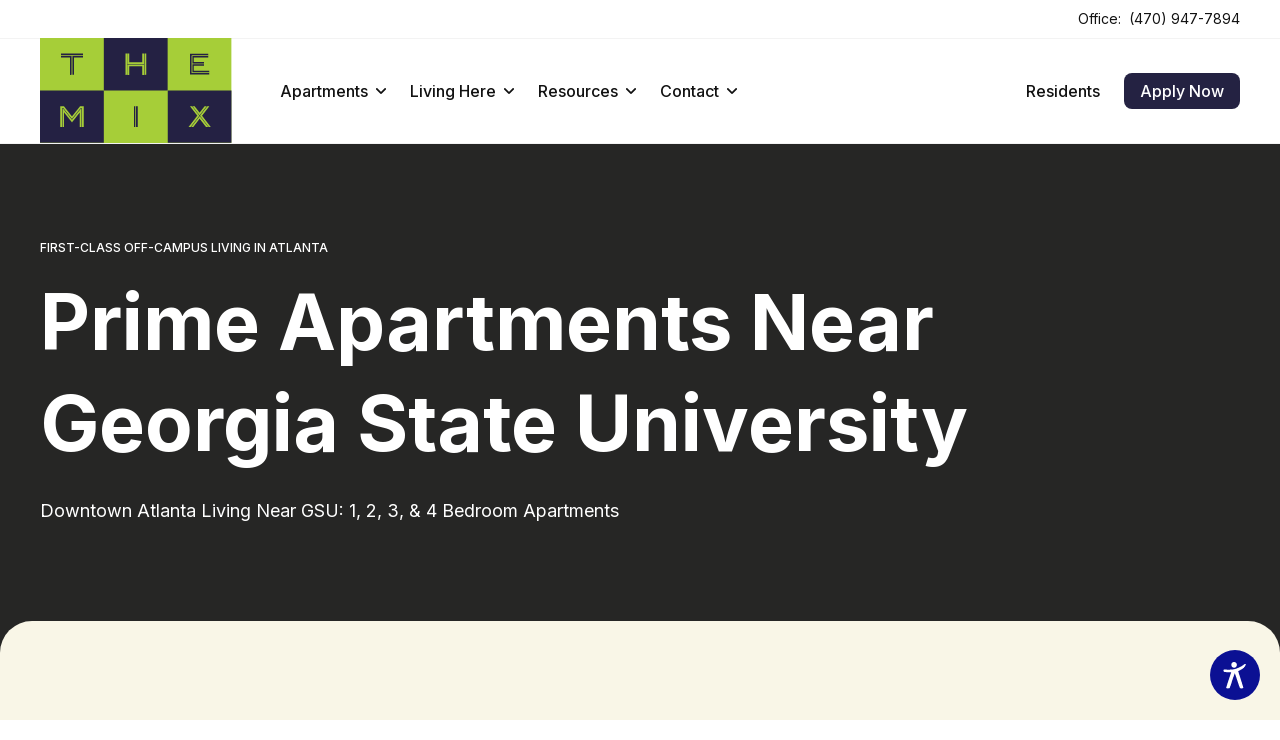

--- FILE ---
content_type: text/html; charset=utf-8
request_url: https://www.jointhemix.com/
body_size: 41772
content:
<!DOCTYPE html><!--_WF3O_Z0BhBKzStrfeHFd--><html style="--font:Inter" lang="en"><head><meta charSet="utf-8"/><meta name="viewport" content="width=device-width, initial-scale=1"/><link rel="preload" as="image" imageSrcSet="/_next/image/?url=https%3A%2F%2Fwp.propertyjs.app%2Fjoin-the-mix%2Fwp-content%2Fuploads%2Fsites%2F19%2F2024%2F10%2FThe-Mix-Logo.svg&amp;w=32&amp;q=75 1x"/><link rel="stylesheet" href="/_next/static/chunks/51dd4671645bd5a7.css" data-precedence="next"/><link rel="stylesheet" href="/_next/static/chunks/ab77e24e6bf7384c.css" data-precedence="next"/><link rel="stylesheet" href="/_next/static/chunks/0461b0d05e5a9bbc.css" data-precedence="next"/><link rel="stylesheet" href="/_next/static/chunks/7d8dd3c74f1e0996.css" data-precedence="next"/><link rel="stylesheet" href="/_next/static/chunks/772305af90fecd0f.css" data-precedence="next"/><link rel="stylesheet" href="/_next/static/chunks/683a7277316e8cd7.css" data-precedence="next"/><link rel="stylesheet" href="/_next/static/chunks/d725e75ccd7ca425.css" data-precedence="next"/><link rel="stylesheet" href="/_next/static/chunks/5688a6c734c65dfa.css" data-precedence="next"/><link rel="stylesheet" href="/_next/static/chunks/870d36f85835548f.css" data-precedence="next"/><link rel="stylesheet" href="/_next/static/chunks/2f75b8051970639b.css" data-precedence="next"/><link rel="stylesheet" href="/_next/static/chunks/6bd924da72d6352e.css" data-precedence="next"/><link rel="stylesheet" href="/_next/static/chunks/d29f2f83404dfa70.css" data-precedence="next"/><link rel="stylesheet" href="/_next/static/chunks/48b1f16cdaeb8fc7.css" data-precedence="next"/><link rel="stylesheet" href="/_next/static/chunks/320cfd3f260c3cfa.css" data-precedence="next"/><link rel="stylesheet" href="/_next/static/chunks/b2e93f4df8c0ea0f.css" data-precedence="next"/><link rel="stylesheet" href="/_next/static/chunks/afa3ee145d3726c1.css" data-precedence="next"/><link rel="stylesheet" href="/_next/static/chunks/d28c5e3782cc91d4.css" data-precedence="next"/><link rel="stylesheet" href="/_next/static/chunks/af6ccdb79de68382.css" data-precedence="next"/><link rel="stylesheet" href="/_next/static/chunks/43dbdad9a1dbfe81.css" data-precedence="next"/><link rel="stylesheet" href="/_next/static/chunks/0f0ab1b802c72d5e.css" data-precedence="next"/><link rel="stylesheet" href="/_next/static/chunks/97d3311b80564b26.css" data-precedence="next"/><link rel="stylesheet" href="/_next/static/chunks/22c12204b2459878.css" data-precedence="next"/><link rel="stylesheet" href="/_next/static/chunks/e4794740c75904c6.css" data-precedence="next"/><link rel="stylesheet" href="/_next/static/chunks/5d2a11a9802130cb.css" data-precedence="next"/><link rel="stylesheet" href="/_next/static/chunks/af6ec19a8ae4501b.css" data-precedence="next"/><link rel="stylesheet" href="/_next/static/chunks/b48b064396960b72.css" data-precedence="next"/><link rel="stylesheet" href="/_next/static/chunks/4045f65e87e6a74c.css" data-precedence="next"/><link rel="stylesheet" href="/_next/static/chunks/bcd7117247db03cc.css" data-precedence="next"/><link rel="stylesheet" href="/_next/static/chunks/cac2da7344b00400.css" data-precedence="next"/><link rel="stylesheet" href="/_next/static/chunks/211c33e7d7b26156.css" data-precedence="next"/><link rel="stylesheet" href="/_next/static/chunks/6715f6cdc96f7b54.css" data-precedence="next"/><link rel="stylesheet" href="/_next/static/chunks/964999fdf129d972.css" data-precedence="next"/><link rel="stylesheet" href="/_next/static/chunks/8b98767ee676bee0.css" data-precedence="next"/><link rel="stylesheet" href="/_next/static/chunks/9b14506bede037c4.css" data-precedence="next"/><link rel="stylesheet" href="/_next/static/chunks/fc5382a84b6b1957.css" data-precedence="next"/><link rel="stylesheet" href="/_next/static/chunks/ea0aa8c0062decfa.css" data-precedence="next"/><link rel="stylesheet" href="/_next/static/chunks/2f924f23f1f3e834.css" data-precedence="next"/><link rel="stylesheet" href="/_next/static/chunks/3367658495ec91dd.css" data-precedence="next"/><link rel="stylesheet" href="/_next/static/chunks/3a27415f63f5c080.css" data-precedence="next"/><link rel="stylesheet" href="/_next/static/chunks/4328510f923cef58.css" data-precedence="next"/><link rel="stylesheet" href="/_next/static/chunks/b1dd6a96cc1897e9.css" data-precedence="next"/><link rel="stylesheet" href="/_next/static/chunks/d6effe1c752bd190.css" data-precedence="next"/><link rel="stylesheet" href="/_next/static/chunks/d08c861c17a6f93a.css" data-precedence="next"/><link rel="stylesheet" href="/_next/static/chunks/5036981c36d36a11.css" data-precedence="next"/><link rel="stylesheet" href="/_next/static/chunks/419e4e60ce8a5541.css" data-precedence="next"/><link rel="stylesheet" href="/_next/static/chunks/e0785d7856836c89.css" data-precedence="next"/><link rel="stylesheet" href="/_next/static/chunks/32f2bd96b4beebb1.css" data-precedence="next"/><link href="/_next/static/chunks/8219edd99af648e5.css" rel="stylesheet" as="style" data-precedence="dynamic"/><link rel="preload" as="script" fetchPriority="low" href="/_next/static/chunks/897ae003c054a8dd.js"/><script src="/_next/static/chunks/f091501564eb2ea3.js" async=""></script><script src="/_next/static/chunks/370abec1e117d1ae.js" async=""></script><script src="/_next/static/chunks/902209a0b44426db.js" async=""></script><script src="/_next/static/chunks/turbopack-2ea99bd48f01951f.js" async=""></script><script src="/_next/static/chunks/ff1a16fafef87110.js" async=""></script><script src="/_next/static/chunks/d2be314c3ece3fbe.js" async=""></script><script src="/_next/static/chunks/4a3672a53f39f0bf.js" async=""></script><script src="/_next/static/chunks/46d81746d21133a6.js" async=""></script><script src="/_next/static/chunks/9ffa92a368b6e392.js" async=""></script><script src="/_next/static/chunks/4408fb3b7cb0065b.js" async=""></script><script src="/_next/static/chunks/e0accd9b760ac4e7.js" async=""></script><script src="/_next/static/chunks/5f5da2acf1193e4b.js" async=""></script><script src="/_next/static/chunks/0bd8ad169695534b.js" async=""></script><script src="/_next/static/chunks/b5e49175773285cf.js" async=""></script><script src="/_next/static/chunks/8b73419358cd0844.js" async=""></script><link rel="preload" href="https://fonts.googleapis.com/css2?family=Inter:wght@100..900&amp;display=swap" as="style"/><link rel="preload" href="https://www.googletagmanager.com/gtm.js?id=GTM-PFRDDJD" as="script"/><link rel="preload" href="/_next/static/chunks/01fedfaf381d1a3b.js" as="script" fetchPriority="low"/><link rel="preload" href="/_next/static/chunks/92002d2bca8080da.css" as="style"/><link rel="preload" href="/_next/static/chunks/1fb62cf825bbe116.js" as="script" fetchPriority="low"/><link rel="preload" href="/_next/static/chunks/334b6e215862471a.js" as="script" fetchPriority="low"/><link rel="preload" href="/_next/static/chunks/bc9a3729477653fa.js" as="script" fetchPriority="low"/><link rel="preload" href="/_next/static/chunks/7aac898f79b5245f.js" as="script" fetchPriority="low"/><link rel="preload" href="/_next/static/chunks/73bc431fef961e33.js" as="script" fetchPriority="low"/><link rel="preload" href="/_next/static/chunks/2228d1fd5852fa13.js" as="script" fetchPriority="low"/><link rel="preload" href="/_next/static/chunks/363b100aece05cc0.js" as="script" fetchPriority="low"/><link rel="preload" href="/_next/static/chunks/86fb8dd219494c1b.js" as="script" fetchPriority="low"/><link href="https://fonts.googleapis.com" rel="preconnect"/><link crossorigin="anonymous" href="https://fonts.gstatic.com" rel="preconnect"/><title>The Mix Atlanta | Premier Student Apartments Near GSU</title><meta name="description" content="Discover student apartments with style and comfort at The Mix, minutes from GSU. Explore vibrant amenities, spacious layouts, and more today!"/><meta name="robots" content="index, follow"/><meta name="google-site-verification" content="Srz0Ht-_i0SOasy2CMIU0Psf1eQm2CHF4FL0fQYSJnM"/><link rel="icon" href="https://wp.propertyjs.app/join-the-mix/wp-content/uploads/sites/19/2024/10/cropped-Mix-Favicon.png"/><link href="https://fonts.googleapis.com/css2?family=Inter:wght@100..900&amp;display=swap" rel="stylesheet"/><style>
              :root {
                --athens-gray: #f9fafb;
--black: #121212;
--burnt-sienna: #ec6450;
--cod-gray: #121212;
--concrete: #f3f3f3;
--feta: #f3fdf4;
--jewel: #168a4f;
--pastel-green: #70ed76;
--porcelain: #e7e8ea;
--salem: #16a34a;
--silver-tree: #56b684;
--tussock: #242242;
--white: #ffffff;
              }
            </style><script src="/_next/static/chunks/a6dad97d9634a72d.js" noModule=""></script></head><body><div hidden=""><!--$--><!--/$--></div><header class="header-module-scss-module__z6fCcq__animate header-module-scss-module__z6fCcq__root"><div class="notification-module-scss-module__XEgTXW__root"><div class="notification-module-scss-module__XEgTXW__container container-module-scss-module__krf4ea__root"><div class="notification-module-scss-module__XEgTXW__office typography-module-scss-module__mg6goq__root typography-module-scss-module__mg6goq__xs-2">Office:<a class="notification-module-scss-module__XEgTXW__button button-module-scss-module__bO1GzG__root button-module-scss-module__bO1GzG__quinary" href="tel:4709477894" target="_blank">(470) 947-7894</a></div></div></div><div class="header-module-scss-module__z6fCcq__container container-module-scss-module__krf4ea__root"><a class="header-module-scss-module__z6fCcq__stretch header-module-scss-module__z6fCcq__logo button-module-scss-module__bO1GzG__root button-module-scss-module__bO1GzG__quinary" href="/"><img alt="The Mix Apartments" width="0" height="0" decoding="async" data-nimg="1" style="color:transparent" srcSet="/_next/image/?url=https%3A%2F%2Fwp.propertyjs.app%2Fjoin-the-mix%2Fwp-content%2Fuploads%2Fsites%2F19%2F2024%2F10%2FThe-Mix-Logo.svg&amp;w=32&amp;q=75 1x" src="/_next/image/?url=https%3A%2F%2Fwp.propertyjs.app%2Fjoin-the-mix%2Fwp-content%2Fuploads%2Fsites%2F19%2F2024%2F10%2FThe-Mix-Logo.svg&amp;w=32&amp;q=75"/></a><div class="header-module-scss-module__z6fCcq__toggle"><button aria-label="Open" class="header-module-scss-module__z6fCcq__button button-module-scss-module__bO1GzG__root button-module-scss-module__bO1GzG__quinary" type="button"><svg fill="none" height="40" viewBox="0 0 100 100" width="40" xmlns="http://www.w3.org/2000/svg"><path d="M20 29h60s14.499-.183 14.533 37.711c.01 11.27-3.567 14.96-9.274 14.958C79.552 81.668 75 74.999 75 74.999L25 25" fill="currentColor"></path><path d="M20 50h60" fill="currentColor"></path><path d="M20 71h60s14.499.183 14.533-37.711c.01-11.27-3.567-14.96-9.274-14.958-5.707.001-10.259 6.67-10.259 6.67L25 75" fill="currentColor"></path></svg></button></div><div class="header-module-scss-module__z6fCcq__navigation"><div class="header-module-scss-module__z6fCcq__menus"><ul class="header-module-scss-module__z6fCcq__menu"><li class="header-module-scss-module__z6fCcq__item"><button class="header-module-scss-module__z6fCcq__button button-module-scss-module__bO1GzG__root button-module-scss-module__bO1GzG__quinary" type="button">Apartments<svg fill="none" height="10" viewBox="0 0 24 24" width="10" xmlns="http://www.w3.org/2000/svg"><path d="M12 19c-.287 0-.556-.045-.807-.134a1.889 1.889 0 0 1-.7-.454L.592 8.58C.197 8.188 0 7.69 0 7.084S.197 5.98.592 5.588C.987 5.196 1.489 5 2.099 5c.61 0 1.112.196 1.506.588L12 13.924l8.395-8.336C20.789 5.196 21.29 5 21.9 5s1.113.196 1.507.588c.395.392.592.89.592 1.496s-.197 1.104-.592 1.496l-9.901 9.832a1.89 1.89 0 0 1-.7.454c-.25.09-.52.134-.807.134Z" fill="currentColor"></path></svg></button><div class="header-module-scss-module__z6fCcq__submenu"><div class="header-module-scss-module__z6fCcq__overflow"><div class="container-module-scss-module__krf4ea__root"><div class="header-module-scss-module__z6fCcq__row primary-module-scss-module__rrf8nW__root primary-module-scss-module__rrf8nW__four"><article class="primary-module-scss-module__rrf8nW__room" style="opacity:0;transform:translateY(48px)"><div class="primary-module-scss-module__rrf8nW__media media-module-scss-module__oyVOAG__root media-module-scss-module__oyVOAG__cover"><a class="media-module-scss-module__oyVOAG__container button-module-scss-module__bO1GzG__root button-module-scss-module__bO1GzG__quinary" href="https://www.jointhemix.com/apartments/one-bedroom/"><img alt="Kitchen-03-The-Mix-Atlanta-11" loading="lazy" width="1440" height="960" decoding="async" data-nimg="1" style="color:transparent" srcSet="/_next/image/?url=https%3A%2F%2Fwp.propertyjs.app%2Fjoin-the-mix%2Fwp-content%2Fuploads%2Fsites%2F19%2F2024%2F10%2FKitchen-03-The-Mix-Atlanta-11.jpg&amp;w=1920&amp;q=75 1x, /_next/image/?url=https%3A%2F%2Fwp.propertyjs.app%2Fjoin-the-mix%2Fwp-content%2Fuploads%2Fsites%2F19%2F2024%2F10%2FKitchen-03-The-Mix-Atlanta-11.jpg&amp;w=3840&amp;q=75 2x" src="/_next/image/?url=https%3A%2F%2Fwp.propertyjs.app%2Fjoin-the-mix%2Fwp-content%2Fuploads%2Fsites%2F19%2F2024%2F10%2FKitchen-03-The-Mix-Atlanta-11.jpg&amp;w=3840&amp;q=75"/></a></div><p class="primary-module-scss-module__rrf8nW__price typography-module-scss-module__mg6goq__root typography-module-scss-module__mg6goq__xs-1">From<!-- --> <!-- -->$1,785<!-- -->/<!-- -->Month</p><h3 class="primary-module-scss-module__rrf8nW__title typography-module-scss-module__mg6goq__root typography-module-scss-module__mg6goq__heading typography-module-scss-module__mg6goq__xs-4"><a class="button-module-scss-module__bO1GzG__root button-module-scss-module__bO1GzG__quinary" href="https://www.jointhemix.com/apartments/one-bedroom/">One Bedroom</a></h3><ul class="primary-module-scss-module__rrf8nW__specification typography-module-scss-module__mg6goq__root typography-module-scss-module__mg6goq__xs-1"><li>1 Bed</li><li>1<!-- --> <!-- -->Bath</li><li>595 - 799<!-- --> <!-- -->Sqft</li></ul><div class="primary-module-scss-module__rrf8nW__highlights"><h4 class="typography-module-scss-module__mg6goq__root typography-module-scss-module__mg6goq__heading typography-module-scss-module__mg6goq__medium typography-module-scss-module__mg6goq__xs-2">Highlights</h4><ul class="typography-module-scss-module__mg6goq__root typography-module-scss-module__mg6goq__xs-2"><li>Cozy Bedroom</li><li>Fully Furnished &amp; Full Kitchen</li><li>Washer/Dryer &amp; Wi-Fi</li></ul></div><a class="button-module-scss-module__bO1GzG__root button-module-scss-module__bO1GzG__small button-module-scss-module__bO1GzG__quaternary" href="https://www.jointhemix.com/apartments/one-bedroom/"><span class="button-module-scss-module__bO1GzG__label">See<!-- --> <!-- -->One Bedroom</span><svg fill="none" height="8" viewBox="0 0 24 24" width="8" xmlns="http://www.w3.org/2000/svg"><path d="M16.316 4.514 1.517 4.55 1.528.057 24 0l-.057 22.471-4.494.012.037-14.8L3.17 24 0 20.83 16.316 4.514Z" fill="currentColor"></path></svg></a></article><article class="primary-module-scss-module__rrf8nW__room" style="opacity:0;transform:translateY(48px)"><div class="primary-module-scss-module__rrf8nW__media media-module-scss-module__oyVOAG__root media-module-scss-module__oyVOAG__cover"><a class="media-module-scss-module__oyVOAG__container button-module-scss-module__bO1GzG__root button-module-scss-module__bO1GzG__quinary" href="https://www.jointhemix.com/apartments/two-bedroom/"><img alt="Bedroom-01-The-Mix-Atlanta-11" loading="lazy" width="1440" height="960" decoding="async" data-nimg="1" style="color:transparent" srcSet="/_next/image/?url=https%3A%2F%2Fwp.propertyjs.app%2Fjoin-the-mix%2Fwp-content%2Fuploads%2Fsites%2F19%2F2024%2F10%2FBedroom-01-The-Mix-Atlanta-11-1.jpg&amp;w=1920&amp;q=75 1x, /_next/image/?url=https%3A%2F%2Fwp.propertyjs.app%2Fjoin-the-mix%2Fwp-content%2Fuploads%2Fsites%2F19%2F2024%2F10%2FBedroom-01-The-Mix-Atlanta-11-1.jpg&amp;w=3840&amp;q=75 2x" src="/_next/image/?url=https%3A%2F%2Fwp.propertyjs.app%2Fjoin-the-mix%2Fwp-content%2Fuploads%2Fsites%2F19%2F2024%2F10%2FBedroom-01-The-Mix-Atlanta-11-1.jpg&amp;w=3840&amp;q=75"/></a></div><p class="primary-module-scss-module__rrf8nW__price typography-module-scss-module__mg6goq__root typography-module-scss-module__mg6goq__xs-1">From<!-- --> <!-- -->$1,245<!-- -->/<!-- -->Month<!-- -->/Bed</p><h3 class="primary-module-scss-module__rrf8nW__title typography-module-scss-module__mg6goq__root typography-module-scss-module__mg6goq__heading typography-module-scss-module__mg6goq__xs-4"><a class="button-module-scss-module__bO1GzG__root button-module-scss-module__bO1GzG__quinary" href="https://www.jointhemix.com/apartments/two-bedroom/">Two Bedroom</a></h3><ul class="primary-module-scss-module__rrf8nW__specification typography-module-scss-module__mg6goq__root typography-module-scss-module__mg6goq__xs-1"><li>2 Bed</li><li>2<!-- --> <!-- -->Bath</li><li>849 - 928<!-- --> <!-- -->Sqft</li></ul><div class="primary-module-scss-module__rrf8nW__highlights"><h4 class="typography-module-scss-module__mg6goq__root typography-module-scss-module__mg6goq__heading typography-module-scss-module__mg6goq__medium typography-module-scss-module__mg6goq__xs-2">Highlights</h4><ul class="typography-module-scss-module__mg6goq__root typography-module-scss-module__mg6goq__xs-2"><li>Private Bedrooms &amp; Bathrooms</li><li>Fully Furnished &amp; Full Kitchen</li><li>Washer/Dryer &amp; Wi-Fi</li></ul></div><a class="button-module-scss-module__bO1GzG__root button-module-scss-module__bO1GzG__small button-module-scss-module__bO1GzG__quaternary" href="https://www.jointhemix.com/apartments/two-bedroom/"><span class="button-module-scss-module__bO1GzG__label">See<!-- --> <!-- -->Two Bedroom</span><svg fill="none" height="8" viewBox="0 0 24 24" width="8" xmlns="http://www.w3.org/2000/svg"><path d="M16.316 4.514 1.517 4.55 1.528.057 24 0l-.057 22.471-4.494.012.037-14.8L3.17 24 0 20.83 16.316 4.514Z" fill="currentColor"></path></svg></a></article><article class="primary-module-scss-module__rrf8nW__room" style="opacity:0;transform:translateY(48px)"><div class="primary-module-scss-module__rrf8nW__media media-module-scss-module__oyVOAG__root media-module-scss-module__oyVOAG__cover"><a class="media-module-scss-module__oyVOAG__container button-module-scss-module__bO1GzG__root button-module-scss-module__bO1GzG__quinary" href="https://www.jointhemix.com/apartments/three-bedroom/"><img alt="The-Mix-POI-013" loading="lazy" width="1440" height="959" decoding="async" data-nimg="1" style="color:transparent" srcSet="/_next/image/?url=https%3A%2F%2Fwp.propertyjs.app%2Fjoin-the-mix%2Fwp-content%2Fuploads%2Fsites%2F19%2F2024%2F10%2FThe-Mix-POI-013.jpg&amp;w=1920&amp;q=75 1x, /_next/image/?url=https%3A%2F%2Fwp.propertyjs.app%2Fjoin-the-mix%2Fwp-content%2Fuploads%2Fsites%2F19%2F2024%2F10%2FThe-Mix-POI-013.jpg&amp;w=3840&amp;q=75 2x" src="/_next/image/?url=https%3A%2F%2Fwp.propertyjs.app%2Fjoin-the-mix%2Fwp-content%2Fuploads%2Fsites%2F19%2F2024%2F10%2FThe-Mix-POI-013.jpg&amp;w=3840&amp;q=75"/></a></div><p class="primary-module-scss-module__rrf8nW__price typography-module-scss-module__mg6goq__root typography-module-scss-module__mg6goq__xs-1">From<!-- --> <!-- -->$1,045<!-- -->/<!-- -->Month<!-- -->/Bed</p><h3 class="primary-module-scss-module__rrf8nW__title typography-module-scss-module__mg6goq__root typography-module-scss-module__mg6goq__heading typography-module-scss-module__mg6goq__xs-4"><a class="button-module-scss-module__bO1GzG__root button-module-scss-module__bO1GzG__quinary" href="https://www.jointhemix.com/apartments/three-bedroom/">Three Bedroom</a></h3><ul class="primary-module-scss-module__rrf8nW__specification typography-module-scss-module__mg6goq__root typography-module-scss-module__mg6goq__xs-1"><li>3 Bed</li><li>3<!-- --> <!-- -->Bath</li><li>1,257<!-- --> <!-- -->Sqft</li></ul><div class="primary-module-scss-module__rrf8nW__highlights"><h4 class="typography-module-scss-module__mg6goq__root typography-module-scss-module__mg6goq__heading typography-module-scss-module__mg6goq__medium typography-module-scss-module__mg6goq__xs-2">Highlights</h4><ul class="typography-module-scss-module__mg6goq__root typography-module-scss-module__mg6goq__xs-2"><li>Private Bedrooms &amp; Bathrooms</li><li>Fully Furnished &amp; Full Kitchen</li><li>Washer/Dryer &amp; Wi-Fi</li></ul></div><a class="button-module-scss-module__bO1GzG__root button-module-scss-module__bO1GzG__small button-module-scss-module__bO1GzG__quaternary" href="https://www.jointhemix.com/apartments/three-bedroom/"><span class="button-module-scss-module__bO1GzG__label">See<!-- --> <!-- -->Three Bedroom</span><svg fill="none" height="8" viewBox="0 0 24 24" width="8" xmlns="http://www.w3.org/2000/svg"><path d="M16.316 4.514 1.517 4.55 1.528.057 24 0l-.057 22.471-4.494.012.037-14.8L3.17 24 0 20.83 16.316 4.514Z" fill="currentColor"></path></svg></a></article><article class="primary-module-scss-module__rrf8nW__room" style="opacity:0;transform:translateY(48px)"><div class="primary-module-scss-module__rrf8nW__media media-module-scss-module__oyVOAG__root media-module-scss-module__oyVOAG__cover"><a class="media-module-scss-module__oyVOAG__container button-module-scss-module__bO1GzG__root button-module-scss-module__bO1GzG__quinary" href="https://www.jointhemix.com/apartments/four-bedroom/"><img alt="Bedroom-02-The-Mix-Atlanta-11" loading="lazy" width="1440" height="960" decoding="async" data-nimg="1" style="color:transparent" srcSet="/_next/image/?url=https%3A%2F%2Fwp.propertyjs.app%2Fjoin-the-mix%2Fwp-content%2Fuploads%2Fsites%2F19%2F2024%2F10%2FBedroom-02-The-Mix-Atlanta-11-3.jpg&amp;w=1920&amp;q=75 1x, /_next/image/?url=https%3A%2F%2Fwp.propertyjs.app%2Fjoin-the-mix%2Fwp-content%2Fuploads%2Fsites%2F19%2F2024%2F10%2FBedroom-02-The-Mix-Atlanta-11-3.jpg&amp;w=3840&amp;q=75 2x" src="/_next/image/?url=https%3A%2F%2Fwp.propertyjs.app%2Fjoin-the-mix%2Fwp-content%2Fuploads%2Fsites%2F19%2F2024%2F10%2FBedroom-02-The-Mix-Atlanta-11-3.jpg&amp;w=3840&amp;q=75"/></a></div><p class="primary-module-scss-module__rrf8nW__price typography-module-scss-module__mg6goq__root typography-module-scss-module__mg6goq__xs-1">From<!-- --> <!-- -->$995<!-- -->/<!-- -->Month<!-- -->/Bed</p><h3 class="primary-module-scss-module__rrf8nW__title typography-module-scss-module__mg6goq__root typography-module-scss-module__mg6goq__heading typography-module-scss-module__mg6goq__xs-4"><a class="button-module-scss-module__bO1GzG__root button-module-scss-module__bO1GzG__quinary" href="https://www.jointhemix.com/apartments/four-bedroom/">Four Bedroom</a></h3><ul class="primary-module-scss-module__rrf8nW__specification typography-module-scss-module__mg6goq__root typography-module-scss-module__mg6goq__xs-1"><li>4 Bed</li><li>4<!-- --> <!-- -->Bath</li><li>1,570 - 1,639<!-- --> <!-- -->Sqft</li></ul><div class="primary-module-scss-module__rrf8nW__highlights"><h4 class="typography-module-scss-module__mg6goq__root typography-module-scss-module__mg6goq__heading typography-module-scss-module__mg6goq__medium typography-module-scss-module__mg6goq__xs-2">Highlights</h4><ul class="typography-module-scss-module__mg6goq__root typography-module-scss-module__mg6goq__xs-2"><li>Private Bedrooms &amp; Bathrooms</li><li>Fully Furnished &amp; Full Kitchen</li><li>Washer/Dryer &amp; Wi-Fi</li></ul></div><a class="button-module-scss-module__bO1GzG__root button-module-scss-module__bO1GzG__small button-module-scss-module__bO1GzG__quaternary" href="https://www.jointhemix.com/apartments/four-bedroom/"><span class="button-module-scss-module__bO1GzG__label">See<!-- --> <!-- -->Four Bedroom</span><svg fill="none" height="8" viewBox="0 0 24 24" width="8" xmlns="http://www.w3.org/2000/svg"><path d="M16.316 4.514 1.517 4.55 1.528.057 24 0l-.057 22.471-4.494.012.037-14.8L3.17 24 0 20.83 16.316 4.514Z" fill="currentColor"></path></svg></a></article></div></div></div></div></li><li class="header-module-scss-module__z6fCcq__item"><button class="header-module-scss-module__z6fCcq__button button-module-scss-module__bO1GzG__root button-module-scss-module__bO1GzG__quinary" type="button">Living Here<svg fill="none" height="10" viewBox="0 0 24 24" width="10" xmlns="http://www.w3.org/2000/svg"><path d="M12 19c-.287 0-.556-.045-.807-.134a1.889 1.889 0 0 1-.7-.454L.592 8.58C.197 8.188 0 7.69 0 7.084S.197 5.98.592 5.588C.987 5.196 1.489 5 2.099 5c.61 0 1.112.196 1.506.588L12 13.924l8.395-8.336C20.789 5.196 21.29 5 21.9 5s1.113.196 1.507.588c.395.392.592.89.592 1.496s-.197 1.104-.592 1.496l-9.901 9.832a1.89 1.89 0 0 1-.7.454c-.25.09-.52.134-.807.134Z" fill="currentColor"></path></svg></button><div class="header-module-scss-module__z6fCcq__submenu"><div class="header-module-scss-module__z6fCcq__overflow"><div class="container-module-scss-module__krf4ea__root"><div class="header-module-scss-module__z6fCcq__two header-module-scss-module__z6fCcq__row"><div class="header-module-scss-module__z6fCcq__column" style="opacity:0;transform:translateY(48px)"><section><div class="menu-module-scss-module__R6zDba__main menu-module-scss-module__R6zDba__media media-module-scss-module__oyVOAG__root media-module-scss-module__oyVOAG__cover"><a class="media-module-scss-module__oyVOAG__container button-module-scss-module__bO1GzG__root button-module-scss-module__bO1GzG__quinary" href="/amenities/"><img alt="Clubhouse-05-The-Mix-Atlanta-11" loading="lazy" width="800" height="533" decoding="async" data-nimg="1" style="color:transparent" srcSet="/_next/image/?url=https%3A%2F%2Fwp.propertyjs.app%2Fjoin-the-mix%2Fwp-content%2Fuploads%2Fsites%2F19%2F2024%2F10%2FClubhouse-05-The-Mix-Atlanta-11.jpg&amp;w=828&amp;q=75 1x, /_next/image/?url=https%3A%2F%2Fwp.propertyjs.app%2Fjoin-the-mix%2Fwp-content%2Fuploads%2Fsites%2F19%2F2024%2F10%2FClubhouse-05-The-Mix-Atlanta-11.jpg&amp;w=1920&amp;q=75 2x" src="/_next/image/?url=https%3A%2F%2Fwp.propertyjs.app%2Fjoin-the-mix%2Fwp-content%2Fuploads%2Fsites%2F19%2F2024%2F10%2FClubhouse-05-The-Mix-Atlanta-11.jpg&amp;w=1920&amp;q=75"/></a></div><p class="menu-module-scss-module__R6zDba__heading typography-module-scss-module__mg6goq__root typography-module-scss-module__mg6goq__heading typography-module-scss-module__mg6goq__xs-1">Experience Life at The Mix</p><h3 class="menu-module-scss-module__R6zDba__title typography-module-scss-module__mg6goq__root typography-module-scss-module__mg6goq__heading typography-module-scss-module__mg6goq__xs-4">Amenities</h3><ul class="menu-module-scss-module__R6zDba__blocks"><li class="menu-module-scss-module__R6zDba__block"><h4 class="typography-module-scss-module__mg6goq__root typography-module-scss-module__mg6goq__heading typography-module-scss-module__mg6goq__medium typography-module-scss-module__mg6goq__xs-2">Living Made Easy</h4><div class="menu-module-scss-module__R6zDba__editor typography-module-scss-module__mg6goq__root typography-module-scss-module__mg6goq__xs-2"><div>Find your style in fully furnished apartments with in-unit laundry, private bedrooms, and high-speed Wi-Fi—all the extras you need to make it truly yours.</div></div></li><li class="menu-module-scss-module__R6zDba__block"><h4 class="typography-module-scss-module__mg6goq__root typography-module-scss-module__mg6goq__heading typography-module-scss-module__mg6goq__medium typography-module-scss-module__mg6goq__xs-2">All the Right Details</h4><div class="menu-module-scss-module__R6zDba__editor typography-module-scss-module__mg6goq__root typography-module-scss-module__mg6goq__xs-2"><div>Our fully furnished apartments offer private bedrooms, in-unit laundry, and lightning-fast Wi-Fi, making life here as easy as it is stylish.</div></div></li></ul><a class="button-module-scss-module__bO1GzG__root button-module-scss-module__bO1GzG__small button-module-scss-module__bO1GzG__quaternary" href="/amenities/"><span class="button-module-scss-module__bO1GzG__label">See All Amenities</span><svg fill="none" height="8" viewBox="0 0 24 24" width="8" xmlns="http://www.w3.org/2000/svg"><path d="M16.316 4.514 1.517 4.55 1.528.057 24 0l-.057 22.471-4.494.012.037-14.8L3.17 24 0 20.83 16.316 4.514Z" fill="currentColor"></path></svg></a></section></div><div class="header-module-scss-module__z6fCcq__column" style="opacity:0;transform:translateY(48px)"><section><div class="menu-module-scss-module__R6zDba__main menu-module-scss-module__R6zDba__media media-module-scss-module__oyVOAG__root media-module-scss-module__oyVOAG__cover"><a class="media-module-scss-module__oyVOAG__container button-module-scss-module__bO1GzG__root button-module-scss-module__bO1GzG__quinary" href="/neighborhood/"><img alt="atlanta-georgia" loading="lazy" width="968" height="617" decoding="async" data-nimg="1" style="color:transparent" srcSet="/_next/image/?url=https%3A%2F%2Fwp.propertyjs.app%2Fjoin-the-mix%2Fwp-content%2Fuploads%2Fsites%2F19%2F2024%2F10%2Fatlanta-georgia.jpg&amp;w=1080&amp;q=75 1x, /_next/image/?url=https%3A%2F%2Fwp.propertyjs.app%2Fjoin-the-mix%2Fwp-content%2Fuploads%2Fsites%2F19%2F2024%2F10%2Fatlanta-georgia.jpg&amp;w=2048&amp;q=75 2x" src="/_next/image/?url=https%3A%2F%2Fwp.propertyjs.app%2Fjoin-the-mix%2Fwp-content%2Fuploads%2Fsites%2F19%2F2024%2F10%2Fatlanta-georgia.jpg&amp;w=2048&amp;q=75"/></a></div><p class="menu-module-scss-module__R6zDba__heading typography-module-scss-module__mg6goq__root typography-module-scss-module__mg6goq__heading typography-module-scss-module__mg6goq__xs-1">Close to GSU &amp; Endless Atlanta</p><h3 class="menu-module-scss-module__R6zDba__title typography-module-scss-module__mg6goq__root typography-module-scss-module__mg6goq__heading typography-module-scss-module__mg6goq__xs-4">Location</h3><ul class="menu-module-scss-module__R6zDba__blocks"><li class="menu-module-scss-module__R6zDba__block"><h4 class="typography-module-scss-module__mg6goq__root typography-module-scss-module__mg6goq__heading typography-module-scss-module__mg6goq__medium typography-module-scss-module__mg6goq__xs-2">Georgia State University</h4><div class="menu-module-scss-module__R6zDba__editor typography-module-scss-module__mg6goq__root typography-module-scss-module__mg6goq__xs-2"><div>Just minutes from GSU, The Mix puts you within easy reach of classes and campus, with access to the Panther Express shuttle for a quick, hassle-free ride.</div></div></li><li class="menu-module-scss-module__R6zDba__block"><h4 class="typography-module-scss-module__mg6goq__root typography-module-scss-module__mg6goq__heading typography-module-scss-module__mg6goq__medium typography-module-scss-module__mg6goq__xs-2">Explore Atlanta’s Best</h4><div class="menu-module-scss-module__R6zDba__editor typography-module-scss-module__mg6goq__root typography-module-scss-module__mg6goq__xs-2"><div>Whether you’re craving coffee, culture, or cuisine, Atlanta’s vibrant scene is at your doorstep. Dive into local favorites or discover new spots—all just a walk away.</div></div></li></ul><a class="button-module-scss-module__bO1GzG__root button-module-scss-module__bO1GzG__small button-module-scss-module__bO1GzG__quaternary" href="/neighborhood/"><span class="button-module-scss-module__bO1GzG__label">Explore the Area</span><svg fill="none" height="8" viewBox="0 0 24 24" width="8" xmlns="http://www.w3.org/2000/svg"><path d="M16.316 4.514 1.517 4.55 1.528.057 24 0l-.057 22.471-4.494.012.037-14.8L3.17 24 0 20.83 16.316 4.514Z" fill="currentColor"></path></svg></a></section></div><div class="header-module-scss-module__z6fCcq__column" style="opacity:0;transform:translateY(48px)"><section><div class="menu-module-scss-module__R6zDba__main menu-module-scss-module__R6zDba__media media-module-scss-module__oyVOAG__root media-module-scss-module__oyVOAG__cover"><a class="media-module-scss-module__oyVOAG__container button-module-scss-module__bO1GzG__root button-module-scss-module__bO1GzG__quinary" href="/gallery/"><img alt="Study-Space-01-The-Mix-Atlanta-11" loading="lazy" width="800" height="533" decoding="async" data-nimg="1" style="color:transparent" srcSet="/_next/image/?url=https%3A%2F%2Fwp.propertyjs.app%2Fjoin-the-mix%2Fwp-content%2Fuploads%2Fsites%2F19%2F2024%2F10%2FStudy-Space-01-The-Mix-Atlanta-11.jpg&amp;w=828&amp;q=75 1x, /_next/image/?url=https%3A%2F%2Fwp.propertyjs.app%2Fjoin-the-mix%2Fwp-content%2Fuploads%2Fsites%2F19%2F2024%2F10%2FStudy-Space-01-The-Mix-Atlanta-11.jpg&amp;w=1920&amp;q=75 2x" src="/_next/image/?url=https%3A%2F%2Fwp.propertyjs.app%2Fjoin-the-mix%2Fwp-content%2Fuploads%2Fsites%2F19%2F2024%2F10%2FStudy-Space-01-The-Mix-Atlanta-11.jpg&amp;w=1920&amp;q=75"/></a></div><p class="menu-module-scss-module__R6zDba__heading typography-module-scss-module__mg6goq__root typography-module-scss-module__mg6goq__heading typography-module-scss-module__mg6goq__xs-1">Picture Yourself Here</p><h3 class="menu-module-scss-module__R6zDba__title typography-module-scss-module__mg6goq__root typography-module-scss-module__mg6goq__heading typography-module-scss-module__mg6goq__xs-4">Gallery</h3><ul class="menu-module-scss-module__R6zDba__blocks"><li class="menu-module-scss-module__R6zDba__block"><h4 class="typography-module-scss-module__mg6goq__root typography-module-scss-module__mg6goq__heading typography-module-scss-module__mg6goq__medium typography-module-scss-module__mg6goq__xs-2">Experience The Mix</h4><div class="menu-module-scss-module__R6zDba__editor typography-module-scss-module__mg6goq__root typography-module-scss-module__mg6goq__xs-2"><div>Explore what makes The Mix the ideal student home. From modern apartments to vibrant community spaces, our gallery gives you a glimpse of campus life elevated.</div></div></li></ul><a class="button-module-scss-module__bO1GzG__root button-module-scss-module__bO1GzG__small button-module-scss-module__bO1GzG__quaternary" href="/gallery/"><span class="button-module-scss-module__bO1GzG__label">Explore The Gallery</span><svg fill="none" height="8" viewBox="0 0 24 24" width="8" xmlns="http://www.w3.org/2000/svg"><path d="M16.316 4.514 1.517 4.55 1.528.057 24 0l-.057 22.471-4.494.012.037-14.8L3.17 24 0 20.83 16.316 4.514Z" fill="currentColor"></path></svg></a></section></div></div></div></div></div></li><li class="header-module-scss-module__z6fCcq__item"><button class="header-module-scss-module__z6fCcq__button button-module-scss-module__bO1GzG__root button-module-scss-module__bO1GzG__quinary" type="button">Resources<svg fill="none" height="10" viewBox="0 0 24 24" width="10" xmlns="http://www.w3.org/2000/svg"><path d="M12 19c-.287 0-.556-.045-.807-.134a1.889 1.889 0 0 1-.7-.454L.592 8.58C.197 8.188 0 7.69 0 7.084S.197 5.98.592 5.588C.987 5.196 1.489 5 2.099 5c.61 0 1.112.196 1.506.588L12 13.924l8.395-8.336C20.789 5.196 21.29 5 21.9 5s1.113.196 1.507.588c.395.392.592.89.592 1.496s-.197 1.104-.592 1.496l-9.901 9.832a1.89 1.89 0 0 1-.7.454c-.25.09-.52.134-.807.134Z" fill="currentColor"></path></svg></button><div class="header-module-scss-module__z6fCcq__submenu"><div class="header-module-scss-module__z6fCcq__overflow"><div class="container-module-scss-module__krf4ea__root"><div class="header-module-scss-module__z6fCcq__three header-module-scss-module__z6fCcq__row"><div class="header-module-scss-module__z6fCcq__column" style="opacity:0;transform:translateY(48px)"><section><div class="menu-module-scss-module__R6zDba__main menu-module-scss-module__R6zDba__media media-module-scss-module__oyVOAG__root media-module-scss-module__oyVOAG__cover"><a class="media-module-scss-module__oyVOAG__container button-module-scss-module__bO1GzG__root button-module-scss-module__bO1GzG__quinary" href="/faq/"><img alt="Study-Space-02-The-Mix-Atlanta-11" loading="lazy" width="800" height="533" decoding="async" data-nimg="1" style="color:transparent" srcSet="/_next/image/?url=https%3A%2F%2Fwp.propertyjs.app%2Fjoin-the-mix%2Fwp-content%2Fuploads%2Fsites%2F19%2F2024%2F10%2FStudy-Space-02-The-Mix-Atlanta-11.jpg&amp;w=828&amp;q=75 1x, /_next/image/?url=https%3A%2F%2Fwp.propertyjs.app%2Fjoin-the-mix%2Fwp-content%2Fuploads%2Fsites%2F19%2F2024%2F10%2FStudy-Space-02-The-Mix-Atlanta-11.jpg&amp;w=1920&amp;q=75 2x" src="/_next/image/?url=https%3A%2F%2Fwp.propertyjs.app%2Fjoin-the-mix%2Fwp-content%2Fuploads%2Fsites%2F19%2F2024%2F10%2FStudy-Space-02-The-Mix-Atlanta-11.jpg&amp;w=1920&amp;q=75"/></a></div><p class="menu-module-scss-module__R6zDba__heading typography-module-scss-module__mg6goq__root typography-module-scss-module__mg6goq__heading typography-module-scss-module__mg6goq__xs-1">Frequently Asked Questions</p><h3 class="menu-module-scss-module__R6zDba__title typography-module-scss-module__mg6goq__root typography-module-scss-module__mg6goq__heading typography-module-scss-module__mg6goq__xs-4">Got Questions?</h3><ul class="menu-module-scss-module__R6zDba__blocks"><li class="menu-module-scss-module__R6zDba__block"><h4 class="typography-module-scss-module__mg6goq__root typography-module-scss-module__mg6goq__heading typography-module-scss-module__mg6goq__medium typography-module-scss-module__mg6goq__xs-2">We’ve Got Answers!</h4><div class="menu-module-scss-module__R6zDba__editor typography-module-scss-module__mg6goq__root typography-module-scss-module__mg6goq__xs-2"><div>Whether it’s about our amenities, leasing details, or day-to-day living, we’re here to help. Browse our FAQs for everything you need to know about life at The Mix.</div></div></li></ul><a class="button-module-scss-module__bO1GzG__root button-module-scss-module__bO1GzG__small button-module-scss-module__bO1GzG__quaternary" href="/faq/"><span class="button-module-scss-module__bO1GzG__label">Check it Out</span><svg fill="none" height="8" viewBox="0 0 24 24" width="8" xmlns="http://www.w3.org/2000/svg"><path d="M16.316 4.514 1.517 4.55 1.528.057 24 0l-.057 22.471-4.494.012.037-14.8L3.17 24 0 20.83 16.316 4.514Z" fill="currentColor"></path></svg></a></section></div><div class="header-module-scss-module__z6fCcq__column" style="opacity:0;transform:translateY(48px)"><section><div class="menu-module-scss-module__R6zDba__main menu-module-scss-module__R6zDba__media media-module-scss-module__oyVOAG__root media-module-scss-module__oyVOAG__cover"><a class="media-module-scss-module__oyVOAG__container button-module-scss-module__bO1GzG__root button-module-scss-module__bO1GzG__quinary" href="/how-to-apply/"><img alt="Bedroom-01-The-Mix-Atlanta-11" loading="lazy" width="800" height="533" decoding="async" data-nimg="1" style="color:transparent" srcSet="/_next/image/?url=https%3A%2F%2Fwp.propertyjs.app%2Fjoin-the-mix%2Fwp-content%2Fuploads%2Fsites%2F19%2F2024%2F10%2FBedroom-01-The-Mix-Atlanta-11.jpg&amp;w=828&amp;q=75 1x, /_next/image/?url=https%3A%2F%2Fwp.propertyjs.app%2Fjoin-the-mix%2Fwp-content%2Fuploads%2Fsites%2F19%2F2024%2F10%2FBedroom-01-The-Mix-Atlanta-11.jpg&amp;w=1920&amp;q=75 2x" src="/_next/image/?url=https%3A%2F%2Fwp.propertyjs.app%2Fjoin-the-mix%2Fwp-content%2Fuploads%2Fsites%2F19%2F2024%2F10%2FBedroom-01-The-Mix-Atlanta-11.jpg&amp;w=1920&amp;q=75"/></a></div><p class="menu-module-scss-module__R6zDba__heading typography-module-scss-module__mg6goq__root typography-module-scss-module__mg6goq__heading typography-module-scss-module__mg6goq__xs-1">Step-By-Step Guide</p><h3 class="menu-module-scss-module__R6zDba__title typography-module-scss-module__mg6goq__root typography-module-scss-module__mg6goq__heading typography-module-scss-module__mg6goq__xs-4">Learn How To Apply</h3><ul class="menu-module-scss-module__R6zDba__blocks"><li class="menu-module-scss-module__R6zDba__block"><h4 class="typography-module-scss-module__mg6goq__root typography-module-scss-module__mg6goq__heading typography-module-scss-module__mg6goq__medium typography-module-scss-module__mg6goq__xs-2">Your Simple Guide to Moving In</h4><div class="menu-module-scss-module__R6zDba__editor typography-module-scss-module__mg6goq__root typography-module-scss-module__mg6goq__xs-2"><div>Moving in is a snap at The Mix! With just a few quick steps, you’ll be on your way to securing your spot and settling into your new home. </div></div></li></ul><a class="button-module-scss-module__bO1GzG__root button-module-scss-module__bO1GzG__small button-module-scss-module__bO1GzG__quaternary" href="/how-to-apply/"><span class="button-module-scss-module__bO1GzG__label">Learn How To Apply</span><svg fill="none" height="8" viewBox="0 0 24 24" width="8" xmlns="http://www.w3.org/2000/svg"><path d="M16.316 4.514 1.517 4.55 1.528.057 24 0l-.057 22.471-4.494.012.037-14.8L3.17 24 0 20.83 16.316 4.514Z" fill="currentColor"></path></svg></a></section></div><div class="header-module-scss-module__z6fCcq__column" style="opacity:0;transform:translateY(48px)"><section><div class="menu-module-scss-module__R6zDba__main menu-module-scss-module__R6zDba__media media-module-scss-module__oyVOAG__root media-module-scss-module__oyVOAG__cover"><a class="media-module-scss-module__oyVOAG__container button-module-scss-module__bO1GzG__root button-module-scss-module__bO1GzG__quinary" href="/for-parents/"><img alt="Clubhouse-02-The-Mix-Atlanta-11" loading="lazy" width="800" height="533" decoding="async" data-nimg="1" style="color:transparent" srcSet="/_next/image/?url=https%3A%2F%2Fwp.propertyjs.app%2Fjoin-the-mix%2Fwp-content%2Fuploads%2Fsites%2F19%2F2024%2F10%2FClubhouse-02-The-Mix-Atlanta-11.jpg&amp;w=828&amp;q=75 1x, /_next/image/?url=https%3A%2F%2Fwp.propertyjs.app%2Fjoin-the-mix%2Fwp-content%2Fuploads%2Fsites%2F19%2F2024%2F10%2FClubhouse-02-The-Mix-Atlanta-11.jpg&amp;w=1920&amp;q=75 2x" src="/_next/image/?url=https%3A%2F%2Fwp.propertyjs.app%2Fjoin-the-mix%2Fwp-content%2Fuploads%2Fsites%2F19%2F2024%2F10%2FClubhouse-02-The-Mix-Atlanta-11.jpg&amp;w=1920&amp;q=75"/></a></div><p class="menu-module-scss-module__R6zDba__heading typography-module-scss-module__mg6goq__root typography-module-scss-module__mg6goq__heading typography-module-scss-module__mg6goq__xs-1">Parental Insights</p><h3 class="menu-module-scss-module__R6zDba__title typography-module-scss-module__mg6goq__root typography-module-scss-module__mg6goq__heading typography-module-scss-module__mg6goq__xs-4">For Parents</h3><ul class="menu-module-scss-module__R6zDba__blocks"><li class="menu-module-scss-module__R6zDba__block"><h4 class="typography-module-scss-module__mg6goq__root typography-module-scss-module__mg6goq__heading typography-module-scss-module__mg6goq__medium typography-module-scss-module__mg6goq__xs-2">Supporting Student Success</h4><div class="menu-module-scss-module__R6zDba__editor typography-module-scss-module__mg6goq__root typography-module-scss-module__mg6goq__xs-2"><div>The Mix is built to give students a balanced, supportive environment. Learn how we make this a place where your student can grow, connect, and thrive.</div></div></li></ul><a class="button-module-scss-module__bO1GzG__root button-module-scss-module__bO1GzG__small button-module-scss-module__bO1GzG__quaternary" href="/for-parents/"><span class="button-module-scss-module__bO1GzG__label">See Parents Insights</span><svg fill="none" height="8" viewBox="0 0 24 24" width="8" xmlns="http://www.w3.org/2000/svg"><path d="M16.316 4.514 1.517 4.55 1.528.057 24 0l-.057 22.471-4.494.012.037-14.8L3.17 24 0 20.83 16.316 4.514Z" fill="currentColor"></path></svg></a></section></div></div></div></div></div></li><li class="header-module-scss-module__z6fCcq__item"><button class="header-module-scss-module__z6fCcq__button button-module-scss-module__bO1GzG__root button-module-scss-module__bO1GzG__quinary" type="button">Contact<svg fill="none" height="10" viewBox="0 0 24 24" width="10" xmlns="http://www.w3.org/2000/svg"><path d="M12 19c-.287 0-.556-.045-.807-.134a1.889 1.889 0 0 1-.7-.454L.592 8.58C.197 8.188 0 7.69 0 7.084S.197 5.98.592 5.588C.987 5.196 1.489 5 2.099 5c.61 0 1.112.196 1.506.588L12 13.924l8.395-8.336C20.789 5.196 21.29 5 21.9 5s1.113.196 1.507.588c.395.392.592.89.592 1.496s-.197 1.104-.592 1.496l-9.901 9.832a1.89 1.89 0 0 1-.7.454c-.25.09-.52.134-.807.134Z" fill="currentColor"></path></svg></button><div class="header-module-scss-module__z6fCcq__submenu"><div class="header-module-scss-module__z6fCcq__overflow"><div class="container-module-scss-module__krf4ea__root"><div class="header-module-scss-module__z6fCcq__row header-module-scss-module__z6fCcq__two"><div class="header-module-scss-module__z6fCcq__column" style="opacity:0;transform:translateY(48px)"><section><div class="menu-module-scss-module__R6zDba__main menu-module-scss-module__R6zDba__media media-module-scss-module__oyVOAG__root media-module-scss-module__oyVOAG__cover"><span class="media-module-scss-module__oyVOAG__container"><img alt="Study-Space-06-The-Mix-Atlanta-11" loading="lazy" width="800" height="533" decoding="async" data-nimg="1" style="color:transparent" srcSet="/_next/image/?url=https%3A%2F%2Fwp.propertyjs.app%2Fjoin-the-mix%2Fwp-content%2Fuploads%2Fsites%2F19%2F2024%2F11%2FStudy-Space-06-The-Mix-Atlanta-11.jpg&amp;w=828&amp;q=75 1x, /_next/image/?url=https%3A%2F%2Fwp.propertyjs.app%2Fjoin-the-mix%2Fwp-content%2Fuploads%2Fsites%2F19%2F2024%2F11%2FStudy-Space-06-The-Mix-Atlanta-11.jpg&amp;w=1920&amp;q=75 2x" src="/_next/image/?url=https%3A%2F%2Fwp.propertyjs.app%2Fjoin-the-mix%2Fwp-content%2Fuploads%2Fsites%2F19%2F2024%2F11%2FStudy-Space-06-The-Mix-Atlanta-11.jpg&amp;w=1920&amp;q=75"/></span></div><p class="menu-module-scss-module__R6zDba__heading typography-module-scss-module__mg6goq__root typography-module-scss-module__mg6goq__heading typography-module-scss-module__mg6goq__xs-1">Contact our Team</p><h3 class="menu-module-scss-module__R6zDba__title typography-module-scss-module__mg6goq__root typography-module-scss-module__mg6goq__heading typography-module-scss-module__mg6goq__xs-4">Contact Us</h3><ul class="menu-module-scss-module__R6zDba__blocks"><li class="menu-module-scss-module__R6zDba__block"><h4 class="typography-module-scss-module__mg6goq__root typography-module-scss-module__mg6goq__heading typography-module-scss-module__mg6goq__medium typography-module-scss-module__mg6goq__xs-2">Call Us</h4><div class="menu-module-scss-module__R6zDba__editor typography-module-scss-module__mg6goq__root typography-module-scss-module__mg6goq__xs-2"><div>Give us a call at (470) 947-7894. We are here to answer your questions and help you out whenever you need!</div></div><a class="button-module-scss-module__bO1GzG__root button-module-scss-module__bO1GzG__small button-module-scss-module__bO1GzG__quaternary" href="tel:4709477894" target="_blank"><span class="button-module-scss-module__bO1GzG__label">Call our Team</span><svg fill="none" height="8" viewBox="0 0 24 24" width="8" xmlns="http://www.w3.org/2000/svg"><path d="M16.316 4.514 1.517 4.55 1.528.057 24 0l-.057 22.471-4.494.012.037-14.8L3.17 24 0 20.83 16.316 4.514Z" fill="currentColor"></path></svg></a></li><li class="menu-module-scss-module__R6zDba__block"><h4 class="typography-module-scss-module__mg6goq__root typography-module-scss-module__mg6goq__heading typography-module-scss-module__mg6goq__medium typography-module-scss-module__mg6goq__xs-2">Send Us an Email</h4><div class="menu-module-scss-module__R6zDba__editor typography-module-scss-module__mg6goq__root typography-module-scss-module__mg6goq__xs-2"><div>Got a question or need more info? Let us know, and we`ll get back to you quickly with all the details you need.</div></div><a class="button-module-scss-module__bO1GzG__root button-module-scss-module__bO1GzG__small button-module-scss-module__bO1GzG__quaternary" href="/contact/"><span class="button-module-scss-module__bO1GzG__label">Email our Team</span><svg fill="none" height="8" viewBox="0 0 24 24" width="8" xmlns="http://www.w3.org/2000/svg"><path d="M16.316 4.514 1.517 4.55 1.528.057 24 0l-.057 22.471-4.494.012.037-14.8L3.17 24 0 20.83 16.316 4.514Z" fill="currentColor"></path></svg></a></li></ul></section></div><div class="header-module-scss-module__z6fCcq__column" style="opacity:0;transform:translateY(48px)"><section><div class="menu-module-scss-module__R6zDba__main menu-module-scss-module__R6zDba__media media-module-scss-module__oyVOAG__root media-module-scss-module__oyVOAG__cover"><span class="media-module-scss-module__oyVOAG__container"><img alt="Hallway-02-The-Mix-Atlanta-11" loading="lazy" width="800" height="533" decoding="async" data-nimg="1" style="color:transparent" srcSet="/_next/image/?url=https%3A%2F%2Fwp.propertyjs.app%2Fjoin-the-mix%2Fwp-content%2Fuploads%2Fsites%2F19%2F2024%2F11%2FHallway-02-The-Mix-Atlanta-11.jpg&amp;w=828&amp;q=75 1x, /_next/image/?url=https%3A%2F%2Fwp.propertyjs.app%2Fjoin-the-mix%2Fwp-content%2Fuploads%2Fsites%2F19%2F2024%2F11%2FHallway-02-The-Mix-Atlanta-11.jpg&amp;w=1920&amp;q=75 2x" src="/_next/image/?url=https%3A%2F%2Fwp.propertyjs.app%2Fjoin-the-mix%2Fwp-content%2Fuploads%2Fsites%2F19%2F2024%2F11%2FHallway-02-The-Mix-Atlanta-11.jpg&amp;w=1920&amp;q=75"/></span></div><p class="menu-module-scss-module__R6zDba__heading typography-module-scss-module__mg6goq__root typography-module-scss-module__mg6goq__heading typography-module-scss-module__mg6goq__xs-1">Visit &amp; Explore</p><h3 class="menu-module-scss-module__R6zDba__title typography-module-scss-module__mg6goq__root typography-module-scss-module__mg6goq__heading typography-module-scss-module__mg6goq__xs-4">Visit Us</h3><ul class="menu-module-scss-module__R6zDba__blocks"><li class="menu-module-scss-module__R6zDba__block"><h4 class="typography-module-scss-module__mg6goq__root typography-module-scss-module__mg6goq__heading typography-module-scss-module__mg6goq__medium typography-module-scss-module__mg6goq__xs-2">Schedule a Tour</h4><div class="menu-module-scss-module__R6zDba__editor typography-module-scss-module__mg6goq__root typography-module-scss-module__mg6goq__xs-2"><div>Join us for a guided tour, where you`ll explore our community amenities and floor plan options.</div></div><a class="button-module-scss-module__bO1GzG__root button-module-scss-module__bO1GzG__small button-module-scss-module__bO1GzG__quaternary" href="/schedule-a-tour/"><span class="button-module-scss-module__bO1GzG__label">Schedule a Tour</span><svg fill="none" height="8" viewBox="0 0 24 24" width="8" xmlns="http://www.w3.org/2000/svg"><path d="M16.316 4.514 1.517 4.55 1.528.057 24 0l-.057 22.471-4.494.012.037-14.8L3.17 24 0 20.83 16.316 4.514Z" fill="currentColor"></path></svg></a></li><li class="menu-module-scss-module__R6zDba__block"><h4 class="typography-module-scss-module__mg6goq__root typography-module-scss-module__mg6goq__heading typography-module-scss-module__mg6goq__medium typography-module-scss-module__mg6goq__xs-2">Office Hours</h4><div class="menu-module-scss-module__R6zDba__editor typography-module-scss-module__mg6goq__root typography-module-scss-module__mg6goq__xs-2"><ul class="header-module-scss-module__z6fCcq__hours"><li class="">Monday<!-- -->: <!-- -->10am - 6pm</li><li class="">Tuesday<!-- -->: <!-- -->10am - 6pm</li><li class="">Wednesday<!-- -->: <!-- -->10am - 6pm</li><li class="">Thursday<!-- -->: <!-- -->10am - 6pm</li><li class="">Friday<!-- -->: <!-- -->10am - 6pm</li><li class="">Saturday<!-- -->: <!-- -->10am - 5pm</li><li class="">Sunday<!-- -->: <!-- -->1pm - 5pm</li></ul></div></li></ul></section></div><div class="header-module-scss-module__z6fCcq__column" style="opacity:0;transform:translateY(48px)"><section><div class="menu-module-scss-module__R6zDba__main menu-module-scss-module__R6zDba__media media-module-scss-module__oyVOAG__root media-module-scss-module__oyVOAG__cover"><span class="media-module-scss-module__oyVOAG__container"><img alt="Clubhouse-01-The-Mix-Atlanta-11" loading="lazy" width="800" height="533" decoding="async" data-nimg="1" style="color:transparent" srcSet="/_next/image/?url=https%3A%2F%2Fwp.propertyjs.app%2Fjoin-the-mix%2Fwp-content%2Fuploads%2Fsites%2F19%2F2024%2F11%2FClubhouse-01-The-Mix-Atlanta-11.jpg&amp;w=828&amp;q=75 1x, /_next/image/?url=https%3A%2F%2Fwp.propertyjs.app%2Fjoin-the-mix%2Fwp-content%2Fuploads%2Fsites%2F19%2F2024%2F11%2FClubhouse-01-The-Mix-Atlanta-11.jpg&amp;w=1920&amp;q=75 2x" src="/_next/image/?url=https%3A%2F%2Fwp.propertyjs.app%2Fjoin-the-mix%2Fwp-content%2Fuploads%2Fsites%2F19%2F2024%2F11%2FClubhouse-01-The-Mix-Atlanta-11.jpg&amp;w=1920&amp;q=75"/></span></div><p class="menu-module-scss-module__R6zDba__heading typography-module-scss-module__mg6goq__root typography-module-scss-module__mg6goq__heading typography-module-scss-module__mg6goq__xs-1">Location &amp; Connections</p><h3 class="menu-module-scss-module__R6zDba__title typography-module-scss-module__mg6goq__root typography-module-scss-module__mg6goq__heading typography-module-scss-module__mg6goq__xs-4">Find Us</h3><ul class="menu-module-scss-module__R6zDba__blocks"><li class="menu-module-scss-module__R6zDba__block"><h4 class="typography-module-scss-module__mg6goq__root typography-module-scss-module__mg6goq__heading typography-module-scss-module__mg6goq__medium typography-module-scss-module__mg6goq__xs-2">Our Address</h4><div class="menu-module-scss-module__R6zDba__editor typography-module-scss-module__mg6goq__root typography-module-scss-module__mg6goq__xs-2"><div>Located in the heart of Downtown Atlanta, at 120 Piedmont Ave NE, Atlanta, The Mix puts all of GSU and the city’s energy at your fingertips.</div></div><a class="button-module-scss-module__bO1GzG__root button-module-scss-module__bO1GzG__small button-module-scss-module__bO1GzG__quaternary" href="https://www.google.com/maps/place/The+Mix+Apartments/@33.7576556,-84.3824186,15z/data=!4m2!3m1!1s0x0:0x1bff8bae64d00792?sa=X&amp;ved=2ahUKEwjw2--skffwAhVnGVkFHVvADw4Q_BIwEnoECDkQBQ" target="_blank"><span class="button-module-scss-module__bO1GzG__label">View on Google Maps</span><svg fill="none" height="8" viewBox="0 0 24 24" width="8" xmlns="http://www.w3.org/2000/svg"><path d="M16.316 4.514 1.517 4.55 1.528.057 24 0l-.057 22.471-4.494.012.037-14.8L3.17 24 0 20.83 16.316 4.514Z" fill="currentColor"></path></svg></a></li><li class="menu-module-scss-module__R6zDba__block"><h4 class="typography-module-scss-module__mg6goq__root typography-module-scss-module__mg6goq__heading typography-module-scss-module__mg6goq__medium typography-module-scss-module__mg6goq__xs-2">Stay Connected</h4><div class="menu-module-scss-module__R6zDba__editor typography-module-scss-module__mg6goq__root typography-module-scss-module__mg6goq__xs-2"><a class="header-module-scss-module__z6fCcq__social button-module-scss-module__bO1GzG__root button-module-scss-module__bO1GzG__small button-module-scss-module__bO1GzG__quinary" href="https://www.instagram.com/jointhemixatl/" target="_blank"><svg fill="none" height="20" viewBox="0 0 24 24" width="20" xmlns="http://www.w3.org/2000/svg"><path d="M7.03.085C5.753.145 4.88.35 4.119.648a5.886 5.886 0 0 0-2.123 1.388 5.882 5.882 0 0 0-1.38 2.127C.32 4.926.12 5.799.064 7.077.007 8.354-.005 8.765.001 12.023c.006 3.258.021 3.667.083 4.947.06 1.277.264 2.148.563 2.911.308.789.72 1.457 1.387 2.123a5.878 5.878 0 0 0 2.129 1.38c.763.295 1.636.496 2.913.552 1.277.056 1.689.069 4.946.063 3.258-.006 3.668-.02 4.949-.082 1.28-.06 2.146-.265 2.91-.563a5.882 5.882 0 0 0 2.122-1.388 5.873 5.873 0 0 0 1.38-2.129c.295-.762.496-1.636.552-2.912.055-1.28.069-1.69.062-4.948-.007-3.259-.02-3.667-.081-4.947-.061-1.28-.264-2.148-.564-2.911a5.896 5.896 0 0 0-1.387-2.123 5.856 5.856 0 0 0-2.128-1.38C19.073.322 18.2.12 16.923.066 15.646.01 15.235-.005 11.976 0 8.717.007 8.31.021 7.03.084m.14 21.692c-1.17-.05-1.805-.245-2.228-.408a3.74 3.74 0 0 1-1.382-.895 3.691 3.691 0 0 1-.9-1.378c-.164-.423-.362-1.058-.417-2.227-.06-1.265-.072-1.644-.08-4.848-.006-3.204.006-3.583.062-4.848.05-1.17.245-1.805.408-2.229.216-.561.476-.96.895-1.381a3.697 3.697 0 0 1 1.378-.9c.422-.166 1.057-.362 2.227-.418 1.265-.06 1.644-.072 4.847-.079 3.203-.006 3.584.006 4.85.061 1.169.05 1.805.245 2.228.408.56.216.96.476 1.381.895.422.42.682.818.901 1.38.166.42.362 1.055.417 2.225.06 1.265.073 1.645.08 4.848.005 3.203-.006 3.584-.062 4.848-.051 1.17-.245 1.805-.407 2.23a3.72 3.72 0 0 1-.896 1.38c-.42.422-.819.682-1.379.9-.422.165-1.057.363-2.225.418-1.265.06-1.645.072-4.849.079-3.204.007-3.584-.006-4.849-.06Zm9.783-16.189a1.44 1.44 0 1 0 2.879-.005 1.44 1.44 0 0 0-2.88.005ZM5.838 12.012a6.163 6.163 0 0 0 12.324-.024 6.162 6.162 0 0 0-12.324.024Zm2.163-.004a4 4 0 1 1 8-.02 4 4 0 0 1-8 .021" fill="currentColor"></path></svg>Instagram</a><a class="header-module-scss-module__z6fCcq__social button-module-scss-module__bO1GzG__root button-module-scss-module__bO1GzG__small button-module-scss-module__bO1GzG__quinary" href="https://www.facebook.com/TheMixStudentResidences" target="_blank"><svg fill="none" height="20" viewBox="0 0 24 24" width="20" xmlns="http://www.w3.org/2000/svg"><path d="M12 0C5.373 0 0 5.373 0 12c0 5.628 3.874 10.35 9.101 11.647v-7.98H6.627V12H9.1v-1.58c0-4.084 1.848-5.977 5.859-5.977.76 0 2.071.149 2.608.298v3.324c-.283-.03-.775-.045-1.386-.045-1.968 0-2.728.746-2.728 2.683V12h3.92l-.674 3.667h-3.246v8.245C19.395 23.194 24 18.135 24 12c0-6.627-5.373-12-12-12Z" fill="currentColor"></path></svg>Facebook</a></div></li></ul></section></div></div></div></div></div></li></ul><ul class="header-module-scss-module__z6fCcq__menu"><li class="header-module-scss-module__z6fCcq__item"><a class="header-module-scss-module__z6fCcq__button button-module-scss-module__bO1GzG__root button-module-scss-module__bO1GzG__quinary" href="https://themix.residentportal.com/auth" target="_blank">Residents</a></li><li class="header-module-scss-module__z6fCcq__item"><a class="header-module-scss-module__z6fCcq__button button-module-scss-module__bO1GzG__root button-module-scss-module__bO1GzG__medium button-module-scss-module__bO1GzG__primary" href="https://themix.prospectportal.com/atlanta/the-mix-apartments/student/" target="_blank">Apply Now</a></li></ul></div></div></div></header><main class="main-module-scss-module__r-qq-q__root"><script>(self.__next_s=self.__next_s||[]).push([0,{"type":"application/ld+json","children":"{\"@context\":\"https://schema.org\",\"@id\":\"https://www.jointhemix.com/#mainEntityOfPage\",\"@type\":[\"LocalBusiness\",\"ApartmentComplex\"],\"name\":\"The Mix Apartments\",\"description\":\"The Mix Apartments apartments in Atlanta, GA\",\"hasMap\":\"https://www.google.com/maps/place/The+Mix+Apartments/@33.7576556,-84.3824186,15z/data=!4m2!3m1!1s0x0:0x1bff8bae64d00792?sa=X&ved=2ahUKEwjw2--skffwAhVnGVkFHVvADw4Q_BIwEnoECDkQBQ\",\"tourBookingPage\":\"https://www.jointhemix.com/contact/\",\"telephone\":\"(470) 947-7894\",\"url\":\"https://www.jointhemix.com/\",\"logo\":\"https://wp.propertyjs.app/join-the-mix/wp-content/uploads/sites/19/2024/10/cropped-Mix-Favicon.png\",\"image\":\"https://wp.propertyjs.app/join-the-mix/wp-content/uploads/sites/19/2024/10/cropped-Mix-Favicon.png\",\"sameAs\":[\"https://www.instagram.com/jointhemixatl/\",\"https://www.facebook.com/TheMixStudentResidences\"],\"address\":{\"@id\":\"#address\",\"@type\":\"PostalAddress\",\"addressCountry\":\"US\",\"addressLocality\":\"Atlanta\",\"addressRegion\":\"GA\",\"postalCode\":\"30303\",\"streetAddress\":\"120 Piedmont Ave NE\"},\"geo\":{\"@id\":\"#geo\",\"@type\":\"GeoCoordinates\",\"latitude\":\"33.7576556\",\"longitude\":\"-84.3824186\"},\"openingHoursSpecification\":[{\"@id\":\"#monday\",\"@type\":\"OpeningHoursSpecification\",\"dayOfWeek\":\"Monday\",\"opens\":\"10:00\",\"closes\":\"18:00\"},{\"@id\":\"#tuesday\",\"@type\":\"OpeningHoursSpecification\",\"dayOfWeek\":\"Tuesday\",\"opens\":\"10:00\",\"closes\":\"18:00\"},{\"@id\":\"#wednesday\",\"@type\":\"OpeningHoursSpecification\",\"dayOfWeek\":\"Wednesday\",\"opens\":\"10:00\",\"closes\":\"18:00\"},{\"@id\":\"#thursday\",\"@type\":\"OpeningHoursSpecification\",\"dayOfWeek\":\"Thursday\",\"opens\":\"10:00\",\"closes\":\"18:00\"},{\"@id\":\"#friday\",\"@type\":\"OpeningHoursSpecification\",\"dayOfWeek\":\"Friday\",\"opens\":\"10:00\",\"closes\":\"18:00\"},{\"@id\":\"#saturday\",\"@type\":\"OpeningHoursSpecification\",\"dayOfWeek\":\"Saturday\",\"opens\":\"10:00\",\"closes\":\"17:00\"},{\"@id\":\"#sunday\",\"@type\":\"OpeningHoursSpecification\",\"dayOfWeek\":\"Sunday\",\"opens\":\"13:00\",\"closes\":\"17:00\"}],\"mainEntityOfPage\":{\"@id\":\"https://www.jointhemix.com/\",\"@type\":\"WebPage\",\"name\":\"Student Apartments in Atlanta Near GSU | The Mix\",\"description\":\"The Mix Apartments apartments in Atlanta, GA\",\"url\":\"https://www.jointhemix.com/\",\"publisher\":{\"@id\":\"#mainEntityOfPage\"}}}"}])</script><section class="hero-module-scss-module__RT8EAW__root" style="--background-color:38, 38, 37;--color:255, 255, 255;background-color:#262625;color:#ffffff"><div class="tertiary-module-scss-module__plSZxW__root tertiary-module-scss-module__plSZxW__left"><div class="tertiary-module-scss-module__plSZxW__media media-module-scss-module__oyVOAG__root media-module-scss-module__oyVOAG__cover"><span class="media-module-scss-module__oyVOAG__container"><video src="https://player.vimeo.com/progressive_redirect/playback/1018932030/rendition/1080p/file.mp4?loc=external&amp;signature=bd8e4e68b98bd7345a8ec7373912ec48f2c129cac95f078a17ab3d1272893882" autoPlay="" loop="" muted="" playsInline=""></video></span></div><div class="tertiary-module-scss-module__plSZxW__container container-module-scss-module__krf4ea__root"><h1 class="tertiary-module-scss-module__plSZxW__heading typography-module-scss-module__mg6goq__root typography-module-scss-module__mg6goq__heading typography-module-scss-module__mg6goq__uppercase typography-module-scss-module__mg6goq__medium typography-module-scss-module__mg6goq__xs-1">First-Class Off-Campus Living in Atlanta</h1><h2 class="tertiary-module-scss-module__plSZxW__title typography-module-scss-module__mg6goq__root typography-module-scss-module__mg6goq__heading typography-module-scss-module__mg6goq__xs-6 typography-module-scss-module__mg6goq__md-7 typography-module-scss-module__mg6goq__lg-8 typography-module-scss-module__mg6goq__xl-9"><span>Prime Apartments Near Georgia State University</span></h2><div class="tertiary-module-scss-module__plSZxW__editor typography-module-scss-module__mg6goq__root typography-module-scss-module__mg6goq__xs-3 typography-module-scss-module__mg6goq__lg-4"><div><p>Downtown Atlanta Living Near GSU: 1, 2, 3, & 4 Bedroom Apartments</p>
</div></div></div></div></section><section class="section-module-scss-module__wL3hxW__root" style="--background-color:#f9f6e7;--color:#121212;background-color:#f9f6e7;color:#121212"><div class="container-module-scss-module__krf4ea__root"><div class="heading-module-scss-module__zg9Btq__root heading-module-scss-module__zg9Btq__center"><p class="heading-module-scss-module__zg9Btq__heading typography-module-scss-module__mg6goq__root typography-module-scss-module__mg6goq__heading typography-module-scss-module__mg6goq__uppercase typography-module-scss-module__mg6goq__medium typography-module-scss-module__mg6goq__xs-1">Designed for College Life</p><h2 class="heading-module-scss-module__zg9Btq__title typography-module-scss-module__mg6goq__root typography-module-scss-module__mg6goq__heading typography-module-scss-module__mg6goq__xs-6 typography-module-scss-module__mg6goq__lg-8">Steps from Campus, Miles Above Ordinary</h2><div class="heading-module-scss-module__zg9Btq__editor typography-module-scss-module__mg6goq__root typography-module-scss-module__mg6goq__xs-3 typography-module-scss-module__mg6goq__lg-4"><div><p>Welcome to The Mix, where home feels like a hangout. Whether you’re diving into study mode, meeting friends in the clubroom, or finding downtime by the heated saltwater pool, our fully furnished one- to four-bedroom apartments give you room to live college life your way. From solo one-bedroom spaces to spacious four-bedroom layouts for you and your crew, each floor plan is designed to give you the right balance of privacy and connection.</p>
<p>Located just steps from GSU, The Mix brings Atlanta’s best right to your doorstep. You’ll have quick access to everything you need—campus, coffee spots, late-night bites, and all the city’s vibrant arts and entertainment. With amenities like a 24-hour fitness center, dedicated study lounges, and pet-friendly spaces, this is where productivity, relaxation, and fun all come together.</p>
<p>Your place, your people, and a lifestyle that fits your vibe. At The Mix, your next adventure is just around the corner.</p>
</div></div></div><article class="quaternary-module-scss-module__jpiv0W__root"><div class="quaternary-module-scss-module__jpiv0W__image"><div class="quaternary-module-scss-module__jpiv0W__active quaternary-module-scss-module__jpiv0W__media media-module-scss-module__oyVOAG__root media-module-scss-module__oyVOAG__cover"><a class="media-module-scss-module__oyVOAG__container button-module-scss-module__bO1GzG__root button-module-scss-module__bO1GzG__quinary" href="https://www.jointhemix.com/apartments/one-bedroom/"><img alt="Kitchen-03-The-Mix-Atlanta-11" loading="lazy" width="1440" height="960" decoding="async" data-nimg="1" style="color:transparent" srcSet="/_next/image/?url=https%3A%2F%2Fwp.propertyjs.app%2Fjoin-the-mix%2Fwp-content%2Fuploads%2Fsites%2F19%2F2024%2F10%2FKitchen-03-The-Mix-Atlanta-11.jpg&amp;w=1920&amp;q=75 1x, /_next/image/?url=https%3A%2F%2Fwp.propertyjs.app%2Fjoin-the-mix%2Fwp-content%2Fuploads%2Fsites%2F19%2F2024%2F10%2FKitchen-03-The-Mix-Atlanta-11.jpg&amp;w=3840&amp;q=75 2x" src="/_next/image/?url=https%3A%2F%2Fwp.propertyjs.app%2Fjoin-the-mix%2Fwp-content%2Fuploads%2Fsites%2F19%2F2024%2F10%2FKitchen-03-The-Mix-Atlanta-11.jpg&amp;w=3840&amp;q=75"/></a></div><div class="quaternary-module-scss-module__jpiv0W__media media-module-scss-module__oyVOAG__root media-module-scss-module__oyVOAG__cover"><a class="media-module-scss-module__oyVOAG__container button-module-scss-module__bO1GzG__root button-module-scss-module__bO1GzG__quinary" href="https://www.jointhemix.com/apartments/two-bedroom/"><img alt="Bedroom-01-The-Mix-Atlanta-11" loading="lazy" width="1440" height="960" decoding="async" data-nimg="1" style="color:transparent" srcSet="/_next/image/?url=https%3A%2F%2Fwp.propertyjs.app%2Fjoin-the-mix%2Fwp-content%2Fuploads%2Fsites%2F19%2F2024%2F10%2FBedroom-01-The-Mix-Atlanta-11-1.jpg&amp;w=1920&amp;q=75 1x, /_next/image/?url=https%3A%2F%2Fwp.propertyjs.app%2Fjoin-the-mix%2Fwp-content%2Fuploads%2Fsites%2F19%2F2024%2F10%2FBedroom-01-The-Mix-Atlanta-11-1.jpg&amp;w=3840&amp;q=75 2x" src="/_next/image/?url=https%3A%2F%2Fwp.propertyjs.app%2Fjoin-the-mix%2Fwp-content%2Fuploads%2Fsites%2F19%2F2024%2F10%2FBedroom-01-The-Mix-Atlanta-11-1.jpg&amp;w=3840&amp;q=75"/></a></div><div class="quaternary-module-scss-module__jpiv0W__media media-module-scss-module__oyVOAG__root media-module-scss-module__oyVOAG__cover"><a class="media-module-scss-module__oyVOAG__container button-module-scss-module__bO1GzG__root button-module-scss-module__bO1GzG__quinary" href="https://www.jointhemix.com/apartments/three-bedroom/"><img alt="The-Mix-POI-013" loading="lazy" width="1440" height="959" decoding="async" data-nimg="1" style="color:transparent" srcSet="/_next/image/?url=https%3A%2F%2Fwp.propertyjs.app%2Fjoin-the-mix%2Fwp-content%2Fuploads%2Fsites%2F19%2F2024%2F10%2FThe-Mix-POI-013.jpg&amp;w=1920&amp;q=75 1x, /_next/image/?url=https%3A%2F%2Fwp.propertyjs.app%2Fjoin-the-mix%2Fwp-content%2Fuploads%2Fsites%2F19%2F2024%2F10%2FThe-Mix-POI-013.jpg&amp;w=3840&amp;q=75 2x" src="/_next/image/?url=https%3A%2F%2Fwp.propertyjs.app%2Fjoin-the-mix%2Fwp-content%2Fuploads%2Fsites%2F19%2F2024%2F10%2FThe-Mix-POI-013.jpg&amp;w=3840&amp;q=75"/></a></div><div class="quaternary-module-scss-module__jpiv0W__media media-module-scss-module__oyVOAG__root media-module-scss-module__oyVOAG__cover"><a class="media-module-scss-module__oyVOAG__container button-module-scss-module__bO1GzG__root button-module-scss-module__bO1GzG__quinary" href="https://www.jointhemix.com/apartments/four-bedroom/"><img alt="Bedroom-02-The-Mix-Atlanta-11" loading="lazy" width="1440" height="960" decoding="async" data-nimg="1" style="color:transparent" srcSet="/_next/image/?url=https%3A%2F%2Fwp.propertyjs.app%2Fjoin-the-mix%2Fwp-content%2Fuploads%2Fsites%2F19%2F2024%2F10%2FBedroom-02-The-Mix-Atlanta-11-3.jpg&amp;w=1920&amp;q=75 1x, /_next/image/?url=https%3A%2F%2Fwp.propertyjs.app%2Fjoin-the-mix%2Fwp-content%2Fuploads%2Fsites%2F19%2F2024%2F10%2FBedroom-02-The-Mix-Atlanta-11-3.jpg&amp;w=3840&amp;q=75 2x" src="/_next/image/?url=https%3A%2F%2Fwp.propertyjs.app%2Fjoin-the-mix%2Fwp-content%2Fuploads%2Fsites%2F19%2F2024%2F10%2FBedroom-02-The-Mix-Atlanta-11-3.jpg&amp;w=3840&amp;q=75"/></a></div></div><div class="quaternary-module-scss-module__jpiv0W__content"><div class="quaternary-module-scss-module__jpiv0W__active quaternary-module-scss-module__jpiv0W__room"><p class="quaternary-module-scss-module__jpiv0W__price typography-module-scss-module__mg6goq__root typography-module-scss-module__mg6goq__xs-1">From<!-- --> <!-- -->$1,785<!-- -->/<!-- -->Month</p><h3 class="quaternary-module-scss-module__jpiv0W__title typography-module-scss-module__mg6goq__root typography-module-scss-module__mg6goq__heading typography-module-scss-module__mg6goq__xs-5 typography-module-scss-module__mg6goq__lg-6"><a class="button-module-scss-module__bO1GzG__root button-module-scss-module__bO1GzG__quinary" href="https://www.jointhemix.com/apartments/one-bedroom/">One Bedroom</a></h3><div class="quaternary-module-scss-module__jpiv0W__editor typography-module-scss-module__mg6goq__root typography-module-scss-module__mg6goq__xs-3"><div><p>Craving a spot that’s all about you? Our one-bedrooms (595-799 sq. ft.) have the privacy, style, and cozy vibes to keep you comfy and ready for anything—right near GSU.</p>
</div></div><div class="quaternary-module-scss-module__jpiv0W__highlights"><h4 class="typography-module-scss-module__mg6goq__root typography-module-scss-module__mg6goq__heading typography-module-scss-module__mg6goq__medium typography-module-scss-module__mg6goq__xs-4">Highlights</h4><ul class="typography-module-scss-module__mg6goq__root typography-module-scss-module__mg6goq__xs-3"><li>595 - 799 Sqft</li><li>Cozy Bedroom</li><li>Fully Furnished &amp; Full Kitchen</li><li>Washer/Dryer &amp; Wi-Fi</li></ul></div><a class="button-module-scss-module__bO1GzG__root button-module-scss-module__bO1GzG__medium button-module-scss-module__bO1GzG__tertiary" href="https://www.jointhemix.com/apartments/one-bedroom/"><svg fill="none" height="8" viewBox="0 0 24 24" width="8" xmlns="http://www.w3.org/2000/svg"><path d="M16.316 4.514 1.517 4.55 1.528.057 24 0l-.057 22.471-4.494.012.037-14.8L3.17 24 0 20.83 16.316 4.514Z" fill="currentColor"></path></svg><span class="button-module-scss-module__bO1GzG__label">See<!-- --> <!-- -->One Bedroom</span></a></div><div class="quaternary-module-scss-module__jpiv0W__room"><p class="quaternary-module-scss-module__jpiv0W__price typography-module-scss-module__mg6goq__root typography-module-scss-module__mg6goq__xs-1">From<!-- --> <!-- -->$1,245<!-- -->/<!-- -->Month<!-- -->/Bed</p><h3 class="quaternary-module-scss-module__jpiv0W__title typography-module-scss-module__mg6goq__root typography-module-scss-module__mg6goq__heading typography-module-scss-module__mg6goq__xs-5 typography-module-scss-module__mg6goq__lg-6"><a class="button-module-scss-module__bO1GzG__root button-module-scss-module__bO1GzG__quinary" href="https://www.jointhemix.com/apartments/two-bedroom/">Two Bedroom</a></h3><div class="quaternary-module-scss-module__jpiv0W__editor typography-module-scss-module__mg6goq__root typography-module-scss-module__mg6goq__xs-3"><div><p>Whether you’re rooming with a bestie or a new friend, our two-bedrooms (849-928 sq. ft.) hit that sweet spot between privacy and shared chill time—all decked out in modern, move-in-ready comfort close to campus.</p>
</div></div><div class="quaternary-module-scss-module__jpiv0W__highlights"><h4 class="typography-module-scss-module__mg6goq__root typography-module-scss-module__mg6goq__heading typography-module-scss-module__mg6goq__medium typography-module-scss-module__mg6goq__xs-4">Highlights</h4><ul class="typography-module-scss-module__mg6goq__root typography-module-scss-module__mg6goq__xs-3"><li>849 - 928 Sqft</li><li>Private Bedrooms &amp; Bathrooms</li><li>Fully Furnished &amp; Full Kitchen</li><li>Washer/Dryer &amp; Wi-Fi</li></ul></div><a class="button-module-scss-module__bO1GzG__root button-module-scss-module__bO1GzG__medium button-module-scss-module__bO1GzG__tertiary" href="https://www.jointhemix.com/apartments/two-bedroom/"><svg fill="none" height="8" viewBox="0 0 24 24" width="8" xmlns="http://www.w3.org/2000/svg"><path d="M16.316 4.514 1.517 4.55 1.528.057 24 0l-.057 22.471-4.494.012.037-14.8L3.17 24 0 20.83 16.316 4.514Z" fill="currentColor"></path></svg><span class="button-module-scss-module__bO1GzG__label">See<!-- --> <!-- -->Two Bedroom</span></a></div><div class="quaternary-module-scss-module__jpiv0W__room"><p class="quaternary-module-scss-module__jpiv0W__price typography-module-scss-module__mg6goq__root typography-module-scss-module__mg6goq__xs-1">From<!-- --> <!-- -->$1,045<!-- -->/<!-- -->Month<!-- -->/Bed</p><h3 class="quaternary-module-scss-module__jpiv0W__title typography-module-scss-module__mg6goq__root typography-module-scss-module__mg6goq__heading typography-module-scss-module__mg6goq__xs-5 typography-module-scss-module__mg6goq__lg-6"><a class="button-module-scss-module__bO1GzG__root button-module-scss-module__bO1GzG__quinary" href="https://www.jointhemix.com/apartments/three-bedroom/">Three Bedroom</a></h3><div class="quaternary-module-scss-module__jpiv0W__editor typography-module-scss-module__mg6goq__root typography-module-scss-module__mg6goq__xs-3"><div><p>For squads who want their own space but keep it social, this three-bedroom layout (1,257 sq. ft.) is the perfect blend of personal retreats and shared hangout zones—ready for good times and epic study sessions alike.</p>
</div></div><div class="quaternary-module-scss-module__jpiv0W__highlights"><h4 class="typography-module-scss-module__mg6goq__root typography-module-scss-module__mg6goq__heading typography-module-scss-module__mg6goq__medium typography-module-scss-module__mg6goq__xs-4">Highlights</h4><ul class="typography-module-scss-module__mg6goq__root typography-module-scss-module__mg6goq__xs-3"><li>1,257 Sqft</li><li>Private Bedrooms &amp; Bathrooms</li><li>Fully Furnished &amp; Full Kitchen</li><li>Washer/Dryer &amp; Wi-Fi</li></ul></div><a class="button-module-scss-module__bO1GzG__root button-module-scss-module__bO1GzG__medium button-module-scss-module__bO1GzG__tertiary" href="https://www.jointhemix.com/apartments/three-bedroom/"><svg fill="none" height="8" viewBox="0 0 24 24" width="8" xmlns="http://www.w3.org/2000/svg"><path d="M16.316 4.514 1.517 4.55 1.528.057 24 0l-.057 22.471-4.494.012.037-14.8L3.17 24 0 20.83 16.316 4.514Z" fill="currentColor"></path></svg><span class="button-module-scss-module__bO1GzG__label">See<!-- --> <!-- -->Three Bedroom</span></a></div><div class="quaternary-module-scss-module__jpiv0W__room"><p class="quaternary-module-scss-module__jpiv0W__price typography-module-scss-module__mg6goq__root typography-module-scss-module__mg6goq__xs-1">From<!-- --> <!-- -->$995<!-- -->/<!-- -->Month<!-- -->/Bed</p><h3 class="quaternary-module-scss-module__jpiv0W__title typography-module-scss-module__mg6goq__root typography-module-scss-module__mg6goq__heading typography-module-scss-module__mg6goq__xs-5 typography-module-scss-module__mg6goq__lg-6"><a class="button-module-scss-module__bO1GzG__root button-module-scss-module__bO1GzG__quinary" href="https://www.jointhemix.com/apartments/four-bedroom/">Four Bedroom</a></h3><div class="quaternary-module-scss-module__jpiv0W__editor typography-module-scss-module__mg6goq__root typography-module-scss-module__mg6goq__xs-3"><div><p>With space to spare, our four-bedrooms (1,570-1,639 sq. ft.) bring the best of both worlds: your own chill corner and shared hangout spots for squad time—all within a modern, fully-furnished setup steps from GSU.</p>
</div></div><div class="quaternary-module-scss-module__jpiv0W__highlights"><h4 class="typography-module-scss-module__mg6goq__root typography-module-scss-module__mg6goq__heading typography-module-scss-module__mg6goq__medium typography-module-scss-module__mg6goq__xs-4">Highlights</h4><ul class="typography-module-scss-module__mg6goq__root typography-module-scss-module__mg6goq__xs-3"><li>1,570 - 1,639 Sqft</li><li>Private Bedrooms &amp; Bathrooms</li><li>Fully Furnished &amp; Full Kitchen</li><li>Washer/Dryer &amp; Wi-Fi</li></ul></div><a class="button-module-scss-module__bO1GzG__root button-module-scss-module__bO1GzG__medium button-module-scss-module__bO1GzG__tertiary" href="https://www.jointhemix.com/apartments/four-bedroom/"><svg fill="none" height="8" viewBox="0 0 24 24" width="8" xmlns="http://www.w3.org/2000/svg"><path d="M16.316 4.514 1.517 4.55 1.528.057 24 0l-.057 22.471-4.494.012.037-14.8L3.17 24 0 20.83 16.316 4.514Z" fill="currentColor"></path></svg><span class="button-module-scss-module__bO1GzG__label">See<!-- --> <!-- -->Four Bedroom</span></a></div></div></article></div></section><section class="section-module-scss-module__wL3hxW__root" style="--background-color:#f5f5f5;--color:#121212;background-color:#f5f5f5;color:#121212"><div class="container-module-scss-module__krf4ea__root"><div class="heading-module-scss-module__zg9Btq__root heading-module-scss-module__zg9Btq__center"><p class="heading-module-scss-module__zg9Btq__heading typography-module-scss-module__mg6goq__root typography-module-scss-module__mg6goq__heading typography-module-scss-module__mg6goq__uppercase typography-module-scss-module__mg6goq__medium typography-module-scss-module__mg6goq__xs-1">Apartment Features &amp; Community Amenities </p><h2 class="heading-module-scss-module__zg9Btq__title typography-module-scss-module__mg6goq__root typography-module-scss-module__mg6goq__heading typography-module-scss-module__mg6goq__xs-6 typography-module-scss-module__mg6goq__lg-8">Your Ultimate College Pad in Downtown Atlanta</h2><div class="heading-module-scss-module__zg9Btq__editor typography-module-scss-module__mg6goq__root typography-module-scss-module__mg6goq__xs-3 typography-module-scss-module__mg6goq__lg-4"><div><p>Get ready to live college life to the fullest, right by GSU. The Mix offers spacious, fully loaded apartments with all the style and convenience you need to thrive. From in-unit laundry to modern kitchens and sleek furnishings, we’ve created a space where comfort meets campus vibes.</p>
</div></div><a class="button-module-scss-module__bO1GzG__root button-module-scss-module__bO1GzG__medium button-module-scss-module__bO1GzG__tertiary" href="/amenities/"><svg fill="none" height="8" viewBox="0 0 24 24" width="8" xmlns="http://www.w3.org/2000/svg"><path d="M16.316 4.514 1.517 4.55 1.528.057 24 0l-.057 22.471-4.494.012.037-14.8L3.17 24 0 20.83 16.316 4.514Z" fill="currentColor"></path></svg><span class="button-module-scss-module__bO1GzG__label">Discover Our Amenities</span></a></div><div class="block-module-scss-module__Ritn3a__content"><div class="block-module-scss-module__Ritn3a__block block-module-scss-module__Ritn3a__alignment-middle block-module-scss-module__Ritn3a__width-50" style="--order:1"><div class="block-module-scss-module__Ritn3a__photos photos-module-scss-module__WD0oVa__root photos-module-scss-module__WD0oVa__portrait"><swiper-container><swiper-slide><div class="photos-module-scss-module__WD0oVa__media media-module-scss-module__oyVOAG__root media-module-scss-module__oyVOAG__cover"><span class="media-module-scss-module__oyVOAG__container"><img alt="Kitchen-01-The-Mix-Atlanta-11" loading="lazy" width="1000" height="1000" decoding="async" data-nimg="1" style="color:transparent" srcSet="/_next/image/?url=https%3A%2F%2Fwp.propertyjs.app%2Fjoin-the-mix%2Fwp-content%2Fuploads%2Fsites%2F19%2F2024%2F10%2FKitchen-01-The-Mix-Atlanta-11-3.jpg&amp;w=1080&amp;q=75 1x, /_next/image/?url=https%3A%2F%2Fwp.propertyjs.app%2Fjoin-the-mix%2Fwp-content%2Fuploads%2Fsites%2F19%2F2024%2F10%2FKitchen-01-The-Mix-Atlanta-11-3.jpg&amp;w=2048&amp;q=75 2x" src="/_next/image/?url=https%3A%2F%2Fwp.propertyjs.app%2Fjoin-the-mix%2Fwp-content%2Fuploads%2Fsites%2F19%2F2024%2F10%2FKitchen-01-The-Mix-Atlanta-11-3.jpg&amp;w=2048&amp;q=75"/></span></div></swiper-slide><swiper-slide><div class="photos-module-scss-module__WD0oVa__media media-module-scss-module__oyVOAG__root media-module-scss-module__oyVOAG__cover"><span class="media-module-scss-module__oyVOAG__container"><img alt="Living-02-The-Mix-Atlanta-11" loading="lazy" width="1000" height="1000" decoding="async" data-nimg="1" style="color:transparent" srcSet="/_next/image/?url=https%3A%2F%2Fwp.propertyjs.app%2Fjoin-the-mix%2Fwp-content%2Fuploads%2Fsites%2F19%2F2024%2F10%2FLiving-02-The-Mix-Atlanta-11-2.jpg&amp;w=1080&amp;q=75 1x, /_next/image/?url=https%3A%2F%2Fwp.propertyjs.app%2Fjoin-the-mix%2Fwp-content%2Fuploads%2Fsites%2F19%2F2024%2F10%2FLiving-02-The-Mix-Atlanta-11-2.jpg&amp;w=2048&amp;q=75 2x" src="/_next/image/?url=https%3A%2F%2Fwp.propertyjs.app%2Fjoin-the-mix%2Fwp-content%2Fuploads%2Fsites%2F19%2F2024%2F10%2FLiving-02-The-Mix-Atlanta-11-2.jpg&amp;w=2048&amp;q=75"/></span></div></swiper-slide><swiper-slide><div class="photos-module-scss-module__WD0oVa__media media-module-scss-module__oyVOAG__root media-module-scss-module__oyVOAG__cover"><span class="media-module-scss-module__oyVOAG__container"><img alt="The-Mix-POI-014" loading="lazy" width="1000" height="1000" decoding="async" data-nimg="1" style="color:transparent" srcSet="/_next/image/?url=https%3A%2F%2Fwp.propertyjs.app%2Fjoin-the-mix%2Fwp-content%2Fuploads%2Fsites%2F19%2F2024%2F10%2FThe-Mix-POI-014-1.jpg&amp;w=1080&amp;q=75 1x, /_next/image/?url=https%3A%2F%2Fwp.propertyjs.app%2Fjoin-the-mix%2Fwp-content%2Fuploads%2Fsites%2F19%2F2024%2F10%2FThe-Mix-POI-014-1.jpg&amp;w=2048&amp;q=75 2x" src="/_next/image/?url=https%3A%2F%2Fwp.propertyjs.app%2Fjoin-the-mix%2Fwp-content%2Fuploads%2Fsites%2F19%2F2024%2F10%2FThe-Mix-POI-014-1.jpg&amp;w=2048&amp;q=75"/></span></div></swiper-slide><swiper-slide><div class="photos-module-scss-module__WD0oVa__media media-module-scss-module__oyVOAG__root media-module-scss-module__oyVOAG__cover"><span class="media-module-scss-module__oyVOAG__container"><img alt="Washer-01-The-Mix-Atlanta-11" loading="lazy" width="1000" height="1000" decoding="async" data-nimg="1" style="color:transparent" srcSet="/_next/image/?url=https%3A%2F%2Fwp.propertyjs.app%2Fjoin-the-mix%2Fwp-content%2Fuploads%2Fsites%2F19%2F2024%2F10%2FWasher-01-The-Mix-Atlanta-11-1.jpg&amp;w=1080&amp;q=75 1x, /_next/image/?url=https%3A%2F%2Fwp.propertyjs.app%2Fjoin-the-mix%2Fwp-content%2Fuploads%2Fsites%2F19%2F2024%2F10%2FWasher-01-The-Mix-Atlanta-11-1.jpg&amp;w=2048&amp;q=75 2x" src="/_next/image/?url=https%3A%2F%2Fwp.propertyjs.app%2Fjoin-the-mix%2Fwp-content%2Fuploads%2Fsites%2F19%2F2024%2F10%2FWasher-01-The-Mix-Atlanta-11-1.jpg&amp;w=2048&amp;q=75"/></span></div></swiper-slide></swiper-container><ul class="photos-module-scss-module__WD0oVa__pagination"><li><button class="photos-module-scss-module__WD0oVa__active photos-module-scss-module__WD0oVa__button button-module-scss-module__bO1GzG__root button-module-scss-module__bO1GzG__quinary" type="button">0</button></li><li><button class="photos-module-scss-module__WD0oVa__button button-module-scss-module__bO1GzG__root button-module-scss-module__bO1GzG__quinary" type="button">1</button></li><li><button class="photos-module-scss-module__WD0oVa__button button-module-scss-module__bO1GzG__root button-module-scss-module__bO1GzG__quinary" type="button">2</button></li><li><button class="photos-module-scss-module__WD0oVa__button button-module-scss-module__bO1GzG__root button-module-scss-module__bO1GzG__quinary" type="button">3</button></li></ul><ul class="photos-module-scss-module__WD0oVa__navigation"><li><button aria-label="Previous" class="photos-module-scss-module__WD0oVa__disable photos-module-scss-module__WD0oVa__button button-module-scss-module__bO1GzG__root button-module-scss-module__bO1GzG__medium button-module-scss-module__bO1GzG__primary" type="button"><svg fill="none" height="14" viewBox="0 0 24 24" width="14" xmlns="http://www.w3.org/2000/svg"><path d="M16.316 4.514 1.517 4.55 1.528.057 24 0l-.057 22.471-4.494.012.037-14.8L3.17 24 0 20.83 16.316 4.514Z" fill="currentColor"></path></svg></button></li><li><button aria-label="Next" class="photos-module-scss-module__WD0oVa__button button-module-scss-module__bO1GzG__root button-module-scss-module__bO1GzG__medium button-module-scss-module__bO1GzG__primary" type="button"><svg fill="none" height="14" viewBox="0 0 24 24" width="14" xmlns="http://www.w3.org/2000/svg"><path d="M16.316 4.514 1.517 4.55 1.528.057 24 0l-.057 22.471-4.494.012.037-14.8L3.17 24 0 20.83 16.316 4.514Z" fill="currentColor"></path></svg></button></li></ul></div></div><div class="block-module-scss-module__Ritn3a__block block-module-scss-module__Ritn3a__alignment-middle block-module-scss-module__Ritn3a__width-50" style="--order:2"><p class="block-module-scss-module__Ritn3a__heading typography-module-scss-module__mg6goq__root typography-module-scss-module__mg6goq__heading typography-module-scss-module__mg6goq__uppercase typography-module-scss-module__mg6goq__medium typography-module-scss-module__mg6goq__xs-1" style="color:#242143">APARTMENT FEATURES</p><h3 class="block-module-scss-module__Ritn3a__title typography-module-scss-module__mg6goq__root typography-module-scss-module__mg6goq__heading typography-module-scss-module__mg6goq__xs-5 typography-module-scss-module__mg6goq__lg-6">Apartments Made to Fit Your Vibe</h3><div class="block-module-scss-module__Ritn3a__editor typography-module-scss-module__mg6goq__root typography-module-scss-module__mg6goq__xs-3"><div><p>Step into a setup that’s all about you. With spacious layouts, cool finishes, and all the essentials to make life a breeze, The Mix feels like home—with just the right dose of style.</p>
</div></div><ul class="block-module-scss-module__Ritn3a__list list-module-scss-module__4lEtMG__root"><li style="opacity:0;transform:translateY(48px)"><p class="typography-module-scss-module__mg6goq__root typography-module-scss-module__mg6goq__medium typography-module-scss-module__mg6goq__xs-4 typography-module-scss-module__mg6goq__lg-5">Fully Furnished Apartments with Modern Touches</p></li><li style="opacity:0;transform:translateY(48px)"><p class="typography-module-scss-module__mg6goq__root typography-module-scss-module__mg6goq__medium typography-module-scss-module__mg6goq__xs-4 typography-module-scss-module__mg6goq__lg-5">Sleek Kitchens with Stainless Steel Appliances</p></li><li style="opacity:0;transform:translateY(48px)"><p class="typography-module-scss-module__mg6goq__root typography-module-scss-module__mg6goq__medium typography-module-scss-module__mg6goq__xs-4 typography-module-scss-module__mg6goq__lg-5">In-Unit Washer &amp; Dryer to Keep Laundry Days Easy</p></li><li style="opacity:0;transform:translateY(48px)"><p class="typography-module-scss-module__mg6goq__root typography-module-scss-module__mg6goq__medium typography-module-scss-module__mg6goq__xs-4 typography-module-scss-module__mg6goq__lg-5">49” Flat Screen TV and In-Unit Washer &amp; Dryer</p></li></ul></div><div class="block-module-scss-module__Ritn3a__block block-module-scss-module__Ritn3a__alignment-middle block-module-scss-module__Ritn3a__width-100 block-module-scss-module__Ritn3a__block-media" style="--order:3"><div class="block-module-scss-module__Ritn3a__media media-module-scss-module__oyVOAG__root media-module-scss-module__oyVOAG__cover"><span class="media-module-scss-module__oyVOAG__container"><img alt="Clubhouse-01-The-Mix-Atlanta-11" loading="lazy" width="1440" height="960" decoding="async" data-nimg="1" style="color:transparent" srcSet="/_next/image/?url=https%3A%2F%2Fwp.propertyjs.app%2Fjoin-the-mix%2Fwp-content%2Fuploads%2Fsites%2F19%2F2024%2F10%2FClubhouse-01-The-Mix-Atlanta-11-1.jpg&amp;w=1920&amp;q=75 1x, /_next/image/?url=https%3A%2F%2Fwp.propertyjs.app%2Fjoin-the-mix%2Fwp-content%2Fuploads%2Fsites%2F19%2F2024%2F10%2FClubhouse-01-The-Mix-Atlanta-11-1.jpg&amp;w=3840&amp;q=75 2x" src="/_next/image/?url=https%3A%2F%2Fwp.propertyjs.app%2Fjoin-the-mix%2Fwp-content%2Fuploads%2Fsites%2F19%2F2024%2F10%2FClubhouse-01-The-Mix-Atlanta-11-1.jpg&amp;w=3840&amp;q=75"/></span></div></div><div class="block-module-scss-module__Ritn3a__block block-module-scss-module__Ritn3a__alignment-middle block-module-scss-module__Ritn3a__width-50" style="--order:5"><p class="block-module-scss-module__Ritn3a__heading typography-module-scss-module__mg6goq__root typography-module-scss-module__mg6goq__heading typography-module-scss-module__mg6goq__uppercase typography-module-scss-module__mg6goq__medium typography-module-scss-module__mg6goq__xs-1" style="color:#242143">Community Amenities</p><h3 class="block-module-scss-module__Ritn3a__title typography-module-scss-module__mg6goq__root typography-module-scss-module__mg6goq__heading typography-module-scss-module__mg6goq__xs-5 typography-module-scss-module__mg6goq__lg-6">Your All-Access Pass to Living Well</h3><div class="block-module-scss-module__Ritn3a__editor typography-module-scss-module__mg6goq__root typography-module-scss-module__mg6goq__xs-3"><div><p>Living at The Mix means you’re plugged into a community designed for good times and great focus. Catch city views at the Sky Lounge, stay on top of your game in the 24/7 gym, or unwind by the resort-style pool. It’s all here, just for you.</p>
</div></div><ul class="block-module-scss-module__Ritn3a__list list-module-scss-module__4lEtMG__root"><li style="opacity:0;transform:translateY(48px)"><p class="typography-module-scss-module__mg6goq__root typography-module-scss-module__mg6goq__medium typography-module-scss-module__mg6goq__xs-4 typography-module-scss-module__mg6goq__lg-5">Sky Lounge with Atlanta Views You Can’t Beat</p></li><li style="opacity:0;transform:translateY(48px)"><p class="typography-module-scss-module__mg6goq__root typography-module-scss-module__mg6goq__medium typography-module-scss-module__mg6goq__xs-4 typography-module-scss-module__mg6goq__lg-5">24/7 Fitness Center with a Yoga Space</p></li><li style="opacity:0;transform:translateY(48px)"><p class="typography-module-scss-module__mg6goq__root typography-module-scss-module__mg6goq__medium typography-module-scss-module__mg6goq__xs-4 typography-module-scss-module__mg6goq__lg-5">Private Study Rooms &amp; Lounges for Productivity</p></li><li style="opacity:0;transform:translateY(48px)"><p class="typography-module-scss-module__mg6goq__root typography-module-scss-module__mg6goq__medium typography-module-scss-module__mg6goq__xs-4 typography-module-scss-module__mg6goq__lg-5">Resort-Style Pool &amp; Sundeck</p></li></ul></div><div class="block-module-scss-module__Ritn3a__block block-module-scss-module__Ritn3a__alignment-middle block-module-scss-module__Ritn3a__width-50" style="--order:4"><div class="block-module-scss-module__Ritn3a__photos photos-module-scss-module__WD0oVa__root photos-module-scss-module__WD0oVa__portrait"><swiper-container><swiper-slide><div class="photos-module-scss-module__WD0oVa__media media-module-scss-module__oyVOAG__root media-module-scss-module__oyVOAG__cover"><span class="media-module-scss-module__oyVOAG__container"><img alt="The-Mix-POI-004" loading="lazy" width="1000" height="1000" decoding="async" data-nimg="1" style="color:transparent" srcSet="/_next/image/?url=https%3A%2F%2Fwp.propertyjs.app%2Fjoin-the-mix%2Fwp-content%2Fuploads%2Fsites%2F19%2F2024%2F10%2FThe-Mix-POI-004.jpg&amp;w=1080&amp;q=75 1x, /_next/image/?url=https%3A%2F%2Fwp.propertyjs.app%2Fjoin-the-mix%2Fwp-content%2Fuploads%2Fsites%2F19%2F2024%2F10%2FThe-Mix-POI-004.jpg&amp;w=2048&amp;q=75 2x" src="/_next/image/?url=https%3A%2F%2Fwp.propertyjs.app%2Fjoin-the-mix%2Fwp-content%2Fuploads%2Fsites%2F19%2F2024%2F10%2FThe-Mix-POI-004.jpg&amp;w=2048&amp;q=75"/></span></div></swiper-slide><swiper-slide><div class="photos-module-scss-module__WD0oVa__media media-module-scss-module__oyVOAG__root media-module-scss-module__oyVOAG__cover"><span class="media-module-scss-module__oyVOAG__container"><img alt="Fitness-Center-02-The-Mix-Atlanta-11" loading="lazy" width="1000" height="1000" decoding="async" data-nimg="1" style="color:transparent" srcSet="/_next/image/?url=https%3A%2F%2Fwp.propertyjs.app%2Fjoin-the-mix%2Fwp-content%2Fuploads%2Fsites%2F19%2F2024%2F10%2FFitness-Center-02-The-Mix-Atlanta-11-3.jpg&amp;w=1080&amp;q=75 1x, /_next/image/?url=https%3A%2F%2Fwp.propertyjs.app%2Fjoin-the-mix%2Fwp-content%2Fuploads%2Fsites%2F19%2F2024%2F10%2FFitness-Center-02-The-Mix-Atlanta-11-3.jpg&amp;w=2048&amp;q=75 2x" src="/_next/image/?url=https%3A%2F%2Fwp.propertyjs.app%2Fjoin-the-mix%2Fwp-content%2Fuploads%2Fsites%2F19%2F2024%2F10%2FFitness-Center-02-The-Mix-Atlanta-11-3.jpg&amp;w=2048&amp;q=75"/></span></div></swiper-slide><swiper-slide><div class="photos-module-scss-module__WD0oVa__media media-module-scss-module__oyVOAG__root media-module-scss-module__oyVOAG__cover"><span class="media-module-scss-module__oyVOAG__container"><img alt="Sky-Lounge-01-The-Mix-Atlanta-11" loading="lazy" width="1000" height="1000" decoding="async" data-nimg="1" style="color:transparent" srcSet="/_next/image/?url=https%3A%2F%2Fwp.propertyjs.app%2Fjoin-the-mix%2Fwp-content%2Fuploads%2Fsites%2F19%2F2024%2F10%2FSky-Lounge-01-The-Mix-Atlanta-11-5.jpg&amp;w=1080&amp;q=75 1x, /_next/image/?url=https%3A%2F%2Fwp.propertyjs.app%2Fjoin-the-mix%2Fwp-content%2Fuploads%2Fsites%2F19%2F2024%2F10%2FSky-Lounge-01-The-Mix-Atlanta-11-5.jpg&amp;w=2048&amp;q=75 2x" src="/_next/image/?url=https%3A%2F%2Fwp.propertyjs.app%2Fjoin-the-mix%2Fwp-content%2Fuploads%2Fsites%2F19%2F2024%2F10%2FSky-Lounge-01-The-Mix-Atlanta-11-5.jpg&amp;w=2048&amp;q=75"/></span></div></swiper-slide><swiper-slide><div class="photos-module-scss-module__WD0oVa__media media-module-scss-module__oyVOAG__root media-module-scss-module__oyVOAG__cover"><span class="media-module-scss-module__oyVOAG__container"><img alt="Study-Space-06-The-Mix-Atlanta-11" loading="lazy" width="1000" height="1000" decoding="async" data-nimg="1" style="color:transparent" srcSet="/_next/image/?url=https%3A%2F%2Fwp.propertyjs.app%2Fjoin-the-mix%2Fwp-content%2Fuploads%2Fsites%2F19%2F2024%2F10%2FStudy-Space-06-The-Mix-Atlanta-11-4.jpg&amp;w=1080&amp;q=75 1x, /_next/image/?url=https%3A%2F%2Fwp.propertyjs.app%2Fjoin-the-mix%2Fwp-content%2Fuploads%2Fsites%2F19%2F2024%2F10%2FStudy-Space-06-The-Mix-Atlanta-11-4.jpg&amp;w=2048&amp;q=75 2x" src="/_next/image/?url=https%3A%2F%2Fwp.propertyjs.app%2Fjoin-the-mix%2Fwp-content%2Fuploads%2Fsites%2F19%2F2024%2F10%2FStudy-Space-06-The-Mix-Atlanta-11-4.jpg&amp;w=2048&amp;q=75"/></span></div></swiper-slide></swiper-container><ul class="photos-module-scss-module__WD0oVa__pagination"><li><button class="photos-module-scss-module__WD0oVa__active photos-module-scss-module__WD0oVa__button button-module-scss-module__bO1GzG__root button-module-scss-module__bO1GzG__quinary" type="button">0</button></li><li><button class="photos-module-scss-module__WD0oVa__button button-module-scss-module__bO1GzG__root button-module-scss-module__bO1GzG__quinary" type="button">1</button></li><li><button class="photos-module-scss-module__WD0oVa__button button-module-scss-module__bO1GzG__root button-module-scss-module__bO1GzG__quinary" type="button">2</button></li><li><button class="photos-module-scss-module__WD0oVa__button button-module-scss-module__bO1GzG__root button-module-scss-module__bO1GzG__quinary" type="button">3</button></li></ul><ul class="photos-module-scss-module__WD0oVa__navigation"><li><button aria-label="Previous" class="photos-module-scss-module__WD0oVa__disable photos-module-scss-module__WD0oVa__button button-module-scss-module__bO1GzG__root button-module-scss-module__bO1GzG__medium button-module-scss-module__bO1GzG__primary" type="button"><svg fill="none" height="14" viewBox="0 0 24 24" width="14" xmlns="http://www.w3.org/2000/svg"><path d="M16.316 4.514 1.517 4.55 1.528.057 24 0l-.057 22.471-4.494.012.037-14.8L3.17 24 0 20.83 16.316 4.514Z" fill="currentColor"></path></svg></button></li><li><button aria-label="Next" class="photos-module-scss-module__WD0oVa__button button-module-scss-module__bO1GzG__root button-module-scss-module__bO1GzG__medium button-module-scss-module__bO1GzG__primary" type="button"><svg fill="none" height="14" viewBox="0 0 24 24" width="14" xmlns="http://www.w3.org/2000/svg"><path d="M16.316 4.514 1.517 4.55 1.528.057 24 0l-.057 22.471-4.494.012.037-14.8L3.17 24 0 20.83 16.316 4.514Z" fill="currentColor"></path></svg></button></li></ul></div></div></div></div></section><section class="center-module-scss-module__bOGSGG__carousel section-module-scss-module__wL3hxW__root" style="--background-color:#e7f4fb;--color:#121212;background-color:#e7f4fb;color:#121212"><div class="container-module-scss-module__krf4ea__root"><div class="heading-module-scss-module__zg9Btq__root heading-module-scss-module__zg9Btq__center"><p class="heading-module-scss-module__zg9Btq__heading typography-module-scss-module__mg6goq__root typography-module-scss-module__mg6goq__heading typography-module-scss-module__mg6goq__uppercase typography-module-scss-module__mg6goq__medium typography-module-scss-module__mg6goq__xs-1">Everyday Essentials Made Easy</p><h2 class="heading-module-scss-module__zg9Btq__title typography-module-scss-module__mg6goq__root typography-module-scss-module__mg6goq__heading typography-module-scss-module__mg6goq__xs-6 typography-module-scss-module__mg6goq__lg-8">Your Go-To Spots, Right Downstairs</h2><div class="heading-module-scss-module__zg9Btq__editor typography-module-scss-module__mg6goq__root typography-module-scss-module__mg6goq__xs-3 typography-module-scss-module__mg6goq__lg-4"><div><p>At The Mix, convenience comes built in. Whether you need a caffeine boost before class, a burger after a long day, or a late-night pizza to fuel your study grind, your favorite spots are located right in the building. That’s breakfast, lunch, dinner, and everything in between—without ever leaving home.</p>
</div></div></div><div class="carousel-module-scss-module__qZsZCG__root"><div class="carousel-module-scss-module__qZsZCG__column"><h3 class="carousel-module-scss-module__qZsZCG__title typography-module-scss-module__mg6goq__root typography-module-scss-module__mg6goq__heading typography-module-scss-module__mg6goq__xs-5 typography-module-scss-module__mg6goq__lg-6">Cravings Solved, Without the Commute</h3><div class="carousel-module-scss-module__qZsZCG__editor typography-module-scss-module__mg6goq__root typography-module-scss-module__mg6goq__xs-3"><div><p>Live above it all and snack like a pro. These student favorites are just an elevator ride away.</p>
</div></div><ul class="carousel-module-scss-module__qZsZCG__navigation"><li><button aria-label="Previous" class="carousel-module-scss-module__qZsZCG__disable carousel-module-scss-module__qZsZCG__button button-module-scss-module__bO1GzG__root button-module-scss-module__bO1GzG__medium button-module-scss-module__bO1GzG__primary" type="button"><svg fill="none" height="14" viewBox="0 0 24 24" width="14" xmlns="http://www.w3.org/2000/svg"><path d="M16.316 4.514 1.517 4.55 1.528.057 24 0l-.057 22.471-4.494.012.037-14.8L3.17 24 0 20.83 16.316 4.514Z" fill="currentColor"></path></svg></button></li><li><button aria-label="Next" class="carousel-module-scss-module__qZsZCG__button button-module-scss-module__bO1GzG__root button-module-scss-module__bO1GzG__medium button-module-scss-module__bO1GzG__primary" type="button"><svg fill="none" height="14" viewBox="0 0 24 24" width="14" xmlns="http://www.w3.org/2000/svg"><path d="M16.316 4.514 1.517 4.55 1.528.057 24 0l-.057 22.471-4.494.012.037-14.8L3.17 24 0 20.83 16.316 4.514Z" fill="currentColor"></path></svg></button></li></ul></div><div class="carousel-module-scss-module__qZsZCG__column"><swiper-container slides-per-view="auto"><swiper-slide><div class="carousel-module-scss-module__qZsZCG__media media-module-scss-module__oyVOAG__root media-module-scss-module__oyVOAG__cover"><span class="media-module-scss-module__oyVOAG__container"><img alt="Dunkin’" loading="lazy" width="700" height="700" decoding="async" data-nimg="1" style="color:transparent" srcSet="/_next/image/?url=https%3A%2F%2Fwp.propertyjs.app%2Fjoin-the-mix%2Fwp-content%2Fuploads%2Fsites%2F19%2F2025%2F04%2FDunkin.jpg&amp;w=750&amp;q=75 1x, /_next/image/?url=https%3A%2F%2Fwp.propertyjs.app%2Fjoin-the-mix%2Fwp-content%2Fuploads%2Fsites%2F19%2F2025%2F04%2FDunkin.jpg&amp;w=1920&amp;q=75 2x" src="/_next/image/?url=https%3A%2F%2Fwp.propertyjs.app%2Fjoin-the-mix%2Fwp-content%2Fuploads%2Fsites%2F19%2F2025%2F04%2FDunkin.jpg&amp;w=1920&amp;q=75"/></span></div><h4 class="carousel-module-scss-module__qZsZCG__title typography-module-scss-module__mg6goq__root typography-module-scss-module__mg6goq__heading typography-module-scss-module__mg6goq__xs-4 typography-module-scss-module__mg6goq__lg-5">Dunkin’</h4><div class="carousel-module-scss-module__qZsZCG__editor typography-module-scss-module__mg6goq__root typography-module-scss-module__mg6goq__xs-3"><div><p><em>Coffee Runs Just Got Easier</em><br />
From iced coffee to breakfast sandwiches, Dunkin’ has your back for early mornings.</p>
</div></div><a class="button-module-scss-module__bO1GzG__root button-module-scss-module__bO1GzG__medium button-module-scss-module__bO1GzG__tertiary" href="https://locations.dunkindonuts.com/en/ga/atlanta/120-piedmont-ave/359422" target="_blank"><svg fill="none" height="8" viewBox="0 0 24 24" width="8" xmlns="http://www.w3.org/2000/svg"><path d="M16.316 4.514 1.517 4.55 1.528.057 24 0l-.057 22.471-4.494.012.037-14.8L3.17 24 0 20.83 16.316 4.514Z" fill="currentColor"></path></svg><span class="button-module-scss-module__bO1GzG__label">Visit Their Website</span></a></swiper-slide><swiper-slide><div class="carousel-module-scss-module__qZsZCG__media media-module-scss-module__oyVOAG__root media-module-scss-module__oyVOAG__cover"><span class="media-module-scss-module__oyVOAG__container"><img alt="Checkers" loading="lazy" width="700" height="700" decoding="async" data-nimg="1" style="color:transparent" srcSet="/_next/image/?url=https%3A%2F%2Fwp.propertyjs.app%2Fjoin-the-mix%2Fwp-content%2Fuploads%2Fsites%2F19%2F2025%2F04%2FCheckers.jpg&amp;w=750&amp;q=75 1x, /_next/image/?url=https%3A%2F%2Fwp.propertyjs.app%2Fjoin-the-mix%2Fwp-content%2Fuploads%2Fsites%2F19%2F2025%2F04%2FCheckers.jpg&amp;w=1920&amp;q=75 2x" src="/_next/image/?url=https%3A%2F%2Fwp.propertyjs.app%2Fjoin-the-mix%2Fwp-content%2Fuploads%2Fsites%2F19%2F2025%2F04%2FCheckers.jpg&amp;w=1920&amp;q=75"/></span></div><h4 class="carousel-module-scss-module__qZsZCG__title typography-module-scss-module__mg6goq__root typography-module-scss-module__mg6goq__heading typography-module-scss-module__mg6goq__xs-4 typography-module-scss-module__mg6goq__lg-5">Checkers</h4><div class="carousel-module-scss-module__qZsZCG__editor typography-module-scss-module__mg6goq__root typography-module-scss-module__mg6goq__xs-3"><div><p><em>Big Flavor, No Fuss</em><br />
Burgers, fries, wings, and late-night munchies—right where you live.</p>
</div></div><a class="button-module-scss-module__bO1GzG__root button-module-scss-module__bO1GzG__medium button-module-scss-module__bO1GzG__tertiary" href="https://locations.checkersandrallys.com/ga/atlanta/120-piedmont-ave-ne,-suite-b" target="_blank"><svg fill="none" height="8" viewBox="0 0 24 24" width="8" xmlns="http://www.w3.org/2000/svg"><path d="M16.316 4.514 1.517 4.55 1.528.057 24 0l-.057 22.471-4.494.012.037-14.8L3.17 24 0 20.83 16.316 4.514Z" fill="currentColor"></path></svg><span class="button-module-scss-module__bO1GzG__label">Visit Their Website</span></a></swiper-slide><swiper-slide><div class="carousel-module-scss-module__qZsZCG__media media-module-scss-module__oyVOAG__root media-module-scss-module__oyVOAG__cover"><span class="media-module-scss-module__oyVOAG__container"><img alt="stonerspizzajoint" loading="lazy" width="700" height="700" decoding="async" data-nimg="1" style="color:transparent" srcSet="/_next/image/?url=https%3A%2F%2Fwp.propertyjs.app%2Fjoin-the-mix%2Fwp-content%2Fuploads%2Fsites%2F19%2F2025%2F04%2Fstonerspizzajoint.jpg&amp;w=750&amp;q=75 1x, /_next/image/?url=https%3A%2F%2Fwp.propertyjs.app%2Fjoin-the-mix%2Fwp-content%2Fuploads%2Fsites%2F19%2F2025%2F04%2Fstonerspizzajoint.jpg&amp;w=1920&amp;q=75 2x" src="/_next/image/?url=https%3A%2F%2Fwp.propertyjs.app%2Fjoin-the-mix%2Fwp-content%2Fuploads%2Fsites%2F19%2F2025%2F04%2Fstonerspizzajoint.jpg&amp;w=1920&amp;q=75"/></span></div><h4 class="carousel-module-scss-module__qZsZCG__title typography-module-scss-module__mg6goq__root typography-module-scss-module__mg6goq__heading typography-module-scss-module__mg6goq__xs-4 typography-module-scss-module__mg6goq__lg-5">Stoner’s Pizza</h4><div class="carousel-module-scss-module__qZsZCG__editor typography-module-scss-module__mg6goq__root typography-module-scss-module__mg6goq__xs-3"><div><p><em>Pizza That Doesn’t Judge the Time</em><br />
Cheesy, crispy, and always ready when you are. Your go-to spot for late-night slices.</p>
</div></div><a class="button-module-scss-module__bO1GzG__root button-module-scss-module__bO1GzG__medium button-module-scss-module__bO1GzG__tertiary" href="https://order.stonerspizzajoint.com/order/stoners-pizza-joint-atlanta?diningOption=takeout" target="_blank"><svg fill="none" height="8" viewBox="0 0 24 24" width="8" xmlns="http://www.w3.org/2000/svg"><path d="M16.316 4.514 1.517 4.55 1.528.057 24 0l-.057 22.471-4.494.012.037-14.8L3.17 24 0 20.83 16.316 4.514Z" fill="currentColor"></path></svg><span class="button-module-scss-module__bO1GzG__label">Visit Their Website</span></a></swiper-slide></swiper-container></div></div></div></section><section class="section-module-scss-module__wL3hxW__root" style="--background-color:#f9f6e7;--color:#121212;background-color:#f9f6e7;color:#121212"><div class="container-module-scss-module__krf4ea__root"><div class="heading-module-scss-module__zg9Btq__root heading-module-scss-module__zg9Btq__center"><p class="heading-module-scss-module__zg9Btq__heading typography-module-scss-module__mg6goq__root typography-module-scss-module__mg6goq__heading typography-module-scss-module__mg6goq__uppercase typography-module-scss-module__mg6goq__medium typography-module-scss-module__mg6goq__xs-1">Discover Your GSU Hub</p><h2 class="heading-module-scss-module__zg9Btq__title typography-module-scss-module__mg6goq__root typography-module-scss-module__mg6goq__heading typography-module-scss-module__mg6goq__xs-6 typography-module-scss-module__mg6goq__lg-8">Steps to GSU, Miles of Fun</h2><div class="heading-module-scss-module__zg9Btq__editor typography-module-scss-module__mg6goq__root typography-module-scss-module__mg6goq__xs-3 typography-module-scss-module__mg6goq__lg-4"><div><p>Located in the heart of Downtown Atlanta, The Mix puts all of GSU and the city’s energy at your fingertips. Walk to class, catch a Panthers game, or dive into Atlanta’s unique blend of history and innovation. With campus just a quick trip away, you’ll have more time to connect, explore, and make the most of college life.</p>
</div></div></div><div class="block-module-scss-module__Ritn3a__content"><div class="block-module-scss-module__Ritn3a__block block-module-scss-module__Ritn3a__alignment-middle block-module-scss-module__Ritn3a__width-30" style="--order:1"><p class="block-module-scss-module__Ritn3a__heading typography-module-scss-module__mg6goq__root typography-module-scss-module__mg6goq__heading typography-module-scss-module__mg6goq__uppercase typography-module-scss-module__mg6goq__medium typography-module-scss-module__mg6goq__xs-1" style="color:#242143">Prime Downtown Location</p><h3 class="block-module-scss-module__Ritn3a__title typography-module-scss-module__mg6goq__root typography-module-scss-module__mg6goq__heading typography-module-scss-module__mg6goq__xs-5 typography-module-scss-module__mg6goq__lg-6">Unbeatable Location</h3><div class="block-module-scss-module__Ritn3a__editor typography-module-scss-module__mg6goq__root typography-module-scss-module__mg6goq__xs-3"><div><p>Living at The Mix puts Atlanta’s vibrant scene and GSU’s campus just steps away—so you’re always close to class and even closer to the best of city life!</p>
<p><strong>GSU Life at Your Door</strong></p>
<p>The Mix is your backstage pass to GSU’s lively campus. From iconic spots like the historic Hurt Park to endless student events, you’re right in the action. It’s all here, just waiting for you to dive in and start making memories.</p>
<p><strong>Your Atlanta Playground</strong></p>
<p>Step out your door and into the city’s pulse. Wander over to Ponce City Market, check out live music venues, or explore Atlanta’s famous food scene—all just minutes away. At The Mix, the best of Atlanta is closer than ever.</p>
</div></div><a class="block-module-scss-module__Ritn3a__link button-module-scss-module__bO1GzG__root button-module-scss-module__bO1GzG__medium button-module-scss-module__bO1GzG__tertiary" href="/neighborhood/"><svg fill="none" height="8" viewBox="0 0 24 24" width="8" xmlns="http://www.w3.org/2000/svg"><path d="M16.316 4.514 1.517 4.55 1.528.057 24 0l-.057 22.471-4.494.012.037-14.8L3.17 24 0 20.83 16.316 4.514Z" fill="currentColor"></path></svg><span class="button-module-scss-module__bO1GzG__label">Explore Your Neighborhood</span></a></div><div class="block-module-scss-module__Ritn3a__block block-module-scss-module__Ritn3a__alignment-middle block-module-scss-module__Ritn3a__width-70 block-module-scss-module__Ritn3a__block-media" style="--order:2"><div class="block-module-scss-module__Ritn3a__media media-module-scss-module__oyVOAG__root media-module-scss-module__oyVOAG__cover"><span class="media-module-scss-module__oyVOAG__container"><img alt="The-Mix-GSU" loading="lazy" width="1440" height="900" decoding="async" data-nimg="1" style="color:transparent" srcSet="/_next/image/?url=https%3A%2F%2Fwp.propertyjs.app%2Fjoin-the-mix%2Fwp-content%2Fuploads%2Fsites%2F19%2F2024%2F10%2FThe-Mix-GSU.jpg&amp;w=1920&amp;q=75 1x, /_next/image/?url=https%3A%2F%2Fwp.propertyjs.app%2Fjoin-the-mix%2Fwp-content%2Fuploads%2Fsites%2F19%2F2024%2F10%2FThe-Mix-GSU.jpg&amp;w=3840&amp;q=75 2x" src="/_next/image/?url=https%3A%2F%2Fwp.propertyjs.app%2Fjoin-the-mix%2Fwp-content%2Fuploads%2Fsites%2F19%2F2024%2F10%2FThe-Mix-GSU.jpg&amp;w=3840&amp;q=75"/></span></div><ul class="block-module-scss-module__Ritn3a__stats stats-module-scss-module__LN3acW__root stats-module-scss-module__LN3acW__three"><li style="opacity:0;transform:translateY(48px)"><div class="stats-module-scss-module__LN3acW__title typography-module-scss-module__mg6goq__root typography-module-scss-module__mg6goq__uppercase typography-module-scss-module__mg6goq__medium typography-module-scss-module__mg6goq__xs-1"><img alt="Study Rooms" loading="lazy" width="24" height="24" decoding="async" data-nimg="1" style="color:transparent" srcSet="/_next/image/?url=https%3A%2F%2Fwp.propertyjs.app%2Fjoin-the-mix%2Fwp-content%2Fuploads%2Fsites%2F19%2F2024%2F10%2FStudy-Rooms.svg&amp;w=32&amp;q=75 1x, /_next/image/?url=https%3A%2F%2Fwp.propertyjs.app%2Fjoin-the-mix%2Fwp-content%2Fuploads%2Fsites%2F19%2F2024%2F10%2FStudy-Rooms.svg&amp;w=48&amp;q=75 2x" src="/_next/image/?url=https%3A%2F%2Fwp.propertyjs.app%2Fjoin-the-mix%2Fwp-content%2Fuploads%2Fsites%2F19%2F2024%2F10%2FStudy-Rooms.svg&amp;w=48&amp;q=75"/>Georgia State University</div><div class="stats-module-scss-module__LN3acW__image"><div class="stats-module-scss-module__LN3acW__media media-module-scss-module__oyVOAG__root media-module-scss-module__oyVOAG__cover"><span class="media-module-scss-module__oyVOAG__container"><img alt="GSU" loading="lazy" width="400" height="400" decoding="async" data-nimg="1" style="color:transparent" srcSet="/_next/image/?url=https%3A%2F%2Fwp.propertyjs.app%2Fjoin-the-mix%2Fwp-content%2Fuploads%2Fsites%2F19%2F2024%2F10%2FGSU-1.jpg&amp;w=640&amp;q=75 1x, /_next/image/?url=https%3A%2F%2Fwp.propertyjs.app%2Fjoin-the-mix%2Fwp-content%2Fuploads%2Fsites%2F19%2F2024%2F10%2FGSU-1.jpg&amp;w=828&amp;q=75 2x" src="/_next/image/?url=https%3A%2F%2Fwp.propertyjs.app%2Fjoin-the-mix%2Fwp-content%2Fuploads%2Fsites%2F19%2F2024%2F10%2FGSU-1.jpg&amp;w=828&amp;q=75"/></span></div><span class="stats-module-scss-module__LN3acW__number typography-module-scss-module__mg6goq__root typography-module-scss-module__mg6goq__medium typography-module-scss-module__mg6goq__xs-6 typography-module-scss-module__mg6goq__xl-7">03min</span></div></li><li style="opacity:0;transform:translateY(48px)"><div class="stats-module-scss-module__LN3acW__title typography-module-scss-module__mg6goq__root typography-module-scss-module__mg6goq__uppercase typography-module-scss-module__mg6goq__medium typography-module-scss-module__mg6goq__xs-1"><img alt="Study Rooms" loading="lazy" width="24" height="24" decoding="async" data-nimg="1" style="color:transparent" srcSet="/_next/image/?url=https%3A%2F%2Fwp.propertyjs.app%2Fjoin-the-mix%2Fwp-content%2Fuploads%2Fsites%2F19%2F2024%2F10%2FStudy-Rooms.svg&amp;w=32&amp;q=75 1x, /_next/image/?url=https%3A%2F%2Fwp.propertyjs.app%2Fjoin-the-mix%2Fwp-content%2Fuploads%2Fsites%2F19%2F2024%2F10%2FStudy-Rooms.svg&amp;w=48&amp;q=75 2x" src="/_next/image/?url=https%3A%2F%2Fwp.propertyjs.app%2Fjoin-the-mix%2Fwp-content%2Fuploads%2Fsites%2F19%2F2024%2F10%2FStudy-Rooms.svg&amp;w=48&amp;q=75"/>College of Law</div><div class="stats-module-scss-module__LN3acW__image"><div class="stats-module-scss-module__LN3acW__media media-module-scss-module__oyVOAG__root media-module-scss-module__oyVOAG__cover"><span class="media-module-scss-module__oyVOAG__container"><img alt="College-of-Law" loading="lazy" width="400" height="400" decoding="async" data-nimg="1" style="color:transparent" srcSet="/_next/image/?url=https%3A%2F%2Fwp.propertyjs.app%2Fjoin-the-mix%2Fwp-content%2Fuploads%2Fsites%2F19%2F2024%2F10%2FCollege-of-Law.jpg&amp;w=640&amp;q=75 1x, /_next/image/?url=https%3A%2F%2Fwp.propertyjs.app%2Fjoin-the-mix%2Fwp-content%2Fuploads%2Fsites%2F19%2F2024%2F10%2FCollege-of-Law.jpg&amp;w=828&amp;q=75 2x" src="/_next/image/?url=https%3A%2F%2Fwp.propertyjs.app%2Fjoin-the-mix%2Fwp-content%2Fuploads%2Fsites%2F19%2F2024%2F10%2FCollege-of-Law.jpg&amp;w=828&amp;q=75"/></span></div><span class="stats-module-scss-module__LN3acW__number typography-module-scss-module__mg6goq__root typography-module-scss-module__mg6goq__medium typography-module-scss-module__mg6goq__xs-6 typography-module-scss-module__mg6goq__xl-7">04min</span></div></li><li style="opacity:0;transform:translateY(48px)"><div class="stats-module-scss-module__LN3acW__title typography-module-scss-module__mg6goq__root typography-module-scss-module__mg6goq__uppercase typography-module-scss-module__mg6goq__medium typography-module-scss-module__mg6goq__xs-1"><img alt="Football blk" loading="lazy" width="24" height="24" decoding="async" data-nimg="1" style="color:transparent" srcSet="/_next/image/?url=https%3A%2F%2Fwp.propertyjs.app%2Fjoin-the-mix%2Fwp-content%2Fuploads%2Fsites%2F19%2F2024%2F10%2FFootball-blk.svg&amp;w=32&amp;q=75 1x, /_next/image/?url=https%3A%2F%2Fwp.propertyjs.app%2Fjoin-the-mix%2Fwp-content%2Fuploads%2Fsites%2F19%2F2024%2F10%2FFootball-blk.svg&amp;w=48&amp;q=75 2x" src="/_next/image/?url=https%3A%2F%2Fwp.propertyjs.app%2Fjoin-the-mix%2Fwp-content%2Fuploads%2Fsites%2F19%2F2024%2F10%2FFootball-blk.svg&amp;w=48&amp;q=75"/>Center Parc Stadium</div><div class="stats-module-scss-module__LN3acW__image"><div class="stats-module-scss-module__LN3acW__media media-module-scss-module__oyVOAG__root media-module-scss-module__oyVOAG__cover"><span class="media-module-scss-module__oyVOAG__container"><img alt="Center-Parc-Stadium-" loading="lazy" width="400" height="400" decoding="async" data-nimg="1" style="color:transparent" srcSet="/_next/image/?url=https%3A%2F%2Fwp.propertyjs.app%2Fjoin-the-mix%2Fwp-content%2Fuploads%2Fsites%2F19%2F2024%2F10%2FCenter-Parc-Stadium-.jpg&amp;w=640&amp;q=75 1x, /_next/image/?url=https%3A%2F%2Fwp.propertyjs.app%2Fjoin-the-mix%2Fwp-content%2Fuploads%2Fsites%2F19%2F2024%2F10%2FCenter-Parc-Stadium-.jpg&amp;w=828&amp;q=75 2x" src="/_next/image/?url=https%3A%2F%2Fwp.propertyjs.app%2Fjoin-the-mix%2Fwp-content%2Fuploads%2Fsites%2F19%2F2024%2F10%2FCenter-Parc-Stadium-.jpg&amp;w=828&amp;q=75"/></span></div><span class="stats-module-scss-module__LN3acW__number typography-module-scss-module__mg6goq__root typography-module-scss-module__mg6goq__medium typography-module-scss-module__mg6goq__xs-6 typography-module-scss-module__mg6goq__xl-7">07min</span></div></li></ul></div></div></div></section><section class="section-module-scss-module__wL3hxW__root" style="--background-color:#e7f4fb;--color:#121212;background-color:#e7f4fb;color:#121212"><div class="container-module-scss-module__krf4ea__root"><div class="heading-module-scss-module__zg9Btq__root heading-module-scss-module__zg9Btq__center"><p class="heading-module-scss-module__zg9Btq__heading typography-module-scss-module__mg6goq__root typography-module-scss-module__mg6goq__heading typography-module-scss-module__mg6goq__uppercase typography-module-scss-module__mg6goq__medium typography-module-scss-module__mg6goq__xs-1">How to Apply</p><h2 class="heading-module-scss-module__zg9Btq__title typography-module-scss-module__mg6goq__root typography-module-scss-module__mg6goq__heading typography-module-scss-module__mg6goq__xs-6 typography-module-scss-module__mg6goq__lg-8">Three Quick Steps to Your Ideal Space</h2><div class="heading-module-scss-module__zg9Btq__editor typography-module-scss-module__mg6goq__root typography-module-scss-module__mg6goq__xs-3 typography-module-scss-module__mg6goq__lg-4"><div><p>Ready to make The Mix your new home? Our online application makes it easy to get started. Just a few steps, and you'll be on your way to the ultimate college experience, right by GSU.</p>
</div></div><a class="button-module-scss-module__bO1GzG__root button-module-scss-module__bO1GzG__medium button-module-scss-module__bO1GzG__tertiary" href="/how-to-apply/"><svg fill="none" height="8" viewBox="0 0 24 24" width="8" xmlns="http://www.w3.org/2000/svg"><path d="M16.316 4.514 1.517 4.55 1.528.057 24 0l-.057 22.471-4.494.012.037-14.8L3.17 24 0 20.83 16.316 4.514Z" fill="currentColor"></path></svg><span class="button-module-scss-module__bO1GzG__label">Learn How To Apply</span></a></div><ul class="reveal-module-scss-module__qL2-pG__root"><li><h2 class="typography-module-scss-module__mg6goq__root typography-module-scss-module__mg6goq__heading typography-module-scss-module__mg6goq__xs-5 typography-module-scss-module__mg6goq__lg-6">Find Your Perfect Fit</h2></li><li><h2 class="typography-module-scss-module__mg6goq__root typography-module-scss-module__mg6goq__heading typography-module-scss-module__mg6goq__xs-5 typography-module-scss-module__mg6goq__lg-6">Fast &amp; Easy Application</h2></li><li><h2 class="typography-module-scss-module__mg6goq__root typography-module-scss-module__mg6goq__heading typography-module-scss-module__mg6goq__xs-5 typography-module-scss-module__mg6goq__lg-6">Sign &amp; Move In</h2></li></ul></div></section><!--$--><!--/$--></main><footer class="footer-module-scss-module__t2Hdnq__root"><div class="container-module-scss-module__krf4ea__root"><div class="footer-module-scss-module__t2Hdnq__items"><div class="footer-module-scss-module__t2Hdnq__logo" style="opacity:0;transform:translateY(48px)"><img alt="B.HOM Student Living" loading="lazy" width="0" height="0" decoding="async" data-nimg="1" style="color:transparent" srcSet="/_next/image/?url=https%3A%2F%2Fwp.propertyjs.app%2Fjoin-the-mix%2Fwp-content%2Fuploads%2Fsites%2F19%2F2025%2F10%2FB.HOM-Student-Living-Logo.svg&amp;w=32&amp;q=75 1x" src="/_next/image/?url=https%3A%2F%2Fwp.propertyjs.app%2Fjoin-the-mix%2Fwp-content%2Fuploads%2Fsites%2F19%2F2025%2F10%2FB.HOM-Student-Living-Logo.svg&amp;w=32&amp;q=75"/></div><div class="footer-module-scss-module__t2Hdnq__column" style="opacity:0;transform:translateY(48px)"><p class="footer-module-scss-module__t2Hdnq__title typography-module-scss-module__mg6goq__root typography-module-scss-module__mg6goq__heading typography-module-scss-module__mg6goq__bold typography-module-scss-module__mg6goq__xs-4">Menu</p><ul class="typography-module-scss-module__mg6goq__root typography-module-scss-module__mg6goq__xs-3"><li><a class="button-module-scss-module__bO1GzG__root button-module-scss-module__bO1GzG__quinary" href="/apartments/one-bedroom/">One Bedroom Apartments</a></li><li><a class="button-module-scss-module__bO1GzG__root button-module-scss-module__bO1GzG__quinary" href="/apartments/two-bedroom/">Two Bedroom Apartments</a></li><li><a class="button-module-scss-module__bO1GzG__root button-module-scss-module__bO1GzG__quinary" href="/apartments/three-bedroom/">Three Bedroom Apartments</a></li><li><a class="button-module-scss-module__bO1GzG__root button-module-scss-module__bO1GzG__quinary" href="/apartments/four-bedroom/">Four Bedroom Apartments</a></li><li><a class="button-module-scss-module__bO1GzG__root button-module-scss-module__bO1GzG__quinary" href="/amenities/">Amenities</a></li><li><a class="button-module-scss-module__bO1GzG__root button-module-scss-module__bO1GzG__quinary" href="/neighborhood/">Neighborhood</a></li></ul></div><div class="footer-module-scss-module__t2Hdnq__column" style="opacity:0;transform:translateY(48px)"><p class="footer-module-scss-module__t2Hdnq__title typography-module-scss-module__mg6goq__root typography-module-scss-module__mg6goq__heading typography-module-scss-module__mg6goq__bold typography-module-scss-module__mg6goq__xs-4">Office Hours</p><ul><li class="">Monday<!-- -->: <!-- -->10am - 6pm</li><li class="">Tuesday<!-- -->: <!-- -->10am - 6pm</li><li class="">Wednesday<!-- -->: <!-- -->10am - 6pm</li><li class="">Thursday<!-- -->: <!-- -->10am - 6pm</li><li class="">Friday<!-- -->: <!-- -->10am - 6pm</li><li class="">Saturday<!-- -->: <!-- -->10am - 5pm</li><li class="">Sunday<!-- -->: <!-- -->1pm - 5pm</li></ul></div><div class="footer-module-scss-module__t2Hdnq__column" style="opacity:0;transform:translateY(48px)"><p class="footer-module-scss-module__t2Hdnq__title typography-module-scss-module__mg6goq__root typography-module-scss-module__mg6goq__heading typography-module-scss-module__mg6goq__bold typography-module-scss-module__mg6goq__xs-4">Contact Us</p><ul class="typography-module-scss-module__mg6goq__root typography-module-scss-module__mg6goq__xs-3"><li>120 Piedmont Ave NE</li><li>Atlanta<!-- -->, <!-- -->GA<!-- --> <!-- -->30303</li><li><a class="button-module-scss-module__bO1GzG__root button-module-scss-module__bO1GzG__quinary" href="tel:4709477894" target="_blank">(470) 947-7894</a></li></ul></div><div class="footer-module-scss-module__t2Hdnq__column" style="opacity:0;transform:translateY(48px)"><p class="footer-module-scss-module__t2Hdnq__title typography-module-scss-module__mg6goq__root typography-module-scss-module__mg6goq__heading typography-module-scss-module__mg6goq__bold typography-module-scss-module__mg6goq__xs-4">Stay Updated</p><ul class="typography-module-scss-module__mg6goq__root typography-module-scss-module__mg6goq__xs-3"><li><a class="button-module-scss-module__bO1GzG__root button-module-scss-module__bO1GzG__quinary" href="https://www.instagram.com/jointhemixatl/" target="_blank">Instagram</a></li><li><a class="button-module-scss-module__bO1GzG__root button-module-scss-module__bO1GzG__quinary" href="https://www.facebook.com/TheMixStudentResidences" target="_blank">Facebook</a></li></ul></div><div class="footer-module-scss-module__t2Hdnq__information" style="opacity:0;transform:translateY(48px)"><p class="typography-module-scss-module__mg6goq__root typography-module-scss-module__mg6goq__xs-2">Copyright<!-- --> <!-- -->2026<!-- --> <!-- -->B.HOM Student Living<!-- -->. <!-- -->All Rights Reserved.</p><ul class="typography-module-scss-module__mg6goq__root typography-module-scss-module__mg6goq__xs-2"><li><a class="button-module-scss-module__bO1GzG__root button-module-scss-module__bO1GzG__quinary" href="/privacy-policy/">Privacy Policy</a></li><li><a class="button-module-scss-module__bO1GzG__root button-module-scss-module__bO1GzG__quinary" href="/accessibility-policy/">Accessibility Policy</a></li><li><a class="button-module-scss-module__bO1GzG__root button-module-scss-module__bO1GzG__quinary" href="/equal-housing-fair-housing/">Equal Housing/Fair Housing</a></li><li><a class="button-module-scss-module__bO1GzG__root button-module-scss-module__bO1GzG__quinary" href="https://www.bhomstudentliving.com/disclosures/" target="_blank">Disclosures</a></li><li></li></ul></div></div></div></footer><div><script defer>document.addEventListener('load', function(d, s, id) {var js, fjs = d.getElementsByTagName(s)[0];if (d.getElementById(id)) return;js = d.createElement(s); js.id = id;js.src = "https://widget.prod.equally.ai/equally-widget.min.js";fjs.parentNode.insertBefore(js, fjs);}(document, 'script', 'equallyWidget'));!window.EQUALLY_AI_API_KEY&&(window.EQUALLY_AI_API_KEY="vvbs6jd30vvio7nrma01a5vb3sbgbn2e",intervalId=setInterval(function(){window.EquallyAi&&(clearInterval(intervalId),window.EquallyAi=new EquallyAi)},500));</script></div><div class="elfsight-app-c015236d-26b1-4a56-945d-5c49737709c1" data-elfsight-app-lazy="default"></div><div class="elfsight-app-fd40a99f-0c8a-419f-aac9-2546a5039c21" data-elfsight-app-lazy="default"></div><!--$!--><template data-dgst="BAILOUT_TO_CLIENT_SIDE_RENDERING"></template><!--/$--><script src="/_next/static/chunks/897ae003c054a8dd.js" id="_R_" async=""></script><script>(self.__next_f=self.__next_f||[]).push([0])</script><script>self.__next_f.push([1,"1:\"$Sreact.fragment\"\n3:I[39756,[\"/_next/static/chunks/ff1a16fafef87110.js\",\"/_next/static/chunks/d2be314c3ece3fbe.js\"],\"default\"]\n4:I[37457,[\"/_next/static/chunks/ff1a16fafef87110.js\",\"/_next/static/chunks/d2be314c3ece3fbe.js\"],\"default\"]\n22:I[68027,[\"/_next/static/chunks/ff1a16fafef87110.js\",\"/_next/static/chunks/d2be314c3ece3fbe.js\"],\"default\"]\n:HL[\"/_next/static/chunks/51dd4671645bd5a7.css\",\"style\"]\n:HL[\"/_next/static/chunks/ab77e24e6bf7384c.css\",\"style\"]\n:HL[\"/_next/static/chunks/0461b0d05e5a9bbc.css\",\"style\"]\n:HL[\"/_next/static/chunks/7d8dd3c74f1e0996.css\",\"style\"]\n:HL[\"/_next/static/chunks/772305af90fecd0f.css\",\"style\"]\n:HL[\"/_next/static/chunks/683a7277316e8cd7.css\",\"style\"]\n:HL[\"/_next/static/chunks/d725e75ccd7ca425.css\",\"style\"]\n:HL[\"/_next/static/chunks/5688a6c734c65dfa.css\",\"style\"]\n:HL[\"/_next/static/chunks/870d36f85835548f.css\",\"style\"]\n:HL[\"/_next/static/chunks/2f75b8051970639b.css\",\"style\"]\n:HL[\"/_next/static/chunks/6bd924da72d6352e.css\",\"style\"]\n:HL[\"/_next/static/chunks/d29f2f83404dfa70.css\",\"style\"]\n:HL[\"/_next/static/chunks/48b1f16cdaeb8fc7.css\",\"style\"]\n:HL[\"/_next/static/chunks/320cfd3f260c3cfa.css\",\"style\"]\n:HL[\"/_next/static/chunks/b2e93f4df8c0ea0f.css\",\"style\"]\n:HL[\"/_next/static/chunks/afa3ee145d3726c1.css\",\"style\"]\n:HL[\"/_next/static/chunks/d28c5e3782cc91d4.css\",\"style\"]\n:HL[\"/_next/static/chunks/af6ccdb79de68382.css\",\"style\"]\n:HL[\"/_next/static/chunks/43dbdad9a1dbfe81.css\",\"style\"]\n:HL[\"/_next/static/chunks/8219edd99af648e5.css\",\"style\"]\n:HL[\"/_next/static/chunks/0f0ab1b802c72d5e.css\",\"style\"]\n:HL[\"/_next/static/chunks/97d3311b80564b26.css\",\"style\"]\n:HL[\"/_next/static/chunks/22c12204b2459878.css\",\"style\"]\n:HL[\"/_next/static/chunks/e4794740c75904c6.css\",\"style\"]\n:HL[\"/_next/static/chunks/5d2a11a9802130cb.css\",\"style\"]\n:HL[\"/_next/static/chunks/af6ec19a8ae4501b.css\",\"style\"]\n:HL[\"/_next/static/chunks/b48b064396960b72.css\",\"style\"]\n:HL[\"/_next/static/chunks/4045f65e87e6a74c.css\",\"style\"]\n:HL[\"/_next/static/chunks/bcd7117247db03cc.css\",\"style\"]\n:HL[\"/_next/static/chunks/cac2da7344b00400.css\",\"style\"]\n:HL[\"/_next/static/chunks/211c33e7d7b26156.css\",\"style\"]\n:HL[\"/_next/static/chunks/6715f6cdc96f7b54.css\",\"style\"]\n:HL[\"/_next/static/chunks/964999fdf129d972.css\",\"style\"]\n:HL[\"/_next/static/chunks/8b98767ee676bee0.css\",\"style\"]\n:HL[\"/_next/static/chunks/9b14506bede037c4.css\",\"style\"]\n:HL[\"/_next/static/chunks/fc5382a84b6b1957.css\",\"style\"]\n:HL[\"/_next/static/chunks/ea0aa8c0062decfa.css\",\"style\"]\n:HL[\"/_next/static/chunks/2f924f23f1f3e834.css\",\"style\"]\n:HL[\"/_next/static/chunks/3367658495ec91dd.css\",\"style\"]\n:HL[\"/_next/static/chunks/3a27415f63f5c080.css\",\"style\"]\n:HL[\"/_next/static/chunks/4328510f923cef58.css\",\"style\"]\n:HL[\"/_next/static/chunks/b1dd6a96cc1897e9.css\",\"style\"]\n:HL[\"/_next/static/chunks/d6effe1c752bd190.css\",\"style\"]\n:HL[\"/_next/static/chunks/d08c861c17a6f93a.css\",\"style\"]\n:HL[\"/_next/static/chunks/5036981c36d36a11.css\",\"style\"]\n:HL[\"/_next/static/chunks/419e4e60ce8a5541.css\",\"style\"]\n:HL[\"/_next/static/chunks/e0785d7856836c89.css\",\"style\"]\n:HL[\"/_next/static/chunks/32f2bd96b4beebb1.css\",\"style\"]\n"])</script><script>self.__next_f.push([1,"0:{\"P\":null,\"b\":\"-WF3O_Z0BhBKzStrfeHFd\",\"c\":[\"\",\"\"],\"q\":\"\",\"i\":false,\"f\":[[[\"\",{\"children\":[[\"path\",\"\",\"oc\"],{\"children\":[\"__PAGE__\",{}]}]},\"$undefined\",\"$undefined\",true],[[\"$\",\"$1\",\"c\",{\"children\":[[[\"$\",\"link\",\"0\",{\"rel\":\"stylesheet\",\"href\":\"/_next/static/chunks/51dd4671645bd5a7.css\",\"precedence\":\"next\",\"crossOrigin\":\"$undefined\",\"nonce\":\"$undefined\"}],[\"$\",\"link\",\"1\",{\"rel\":\"stylesheet\",\"href\":\"/_next/static/chunks/ab77e24e6bf7384c.css\",\"precedence\":\"next\",\"crossOrigin\":\"$undefined\",\"nonce\":\"$undefined\"}],[\"$\",\"script\",\"script-0\",{\"src\":\"/_next/static/chunks/4a3672a53f39f0bf.js\",\"async\":true,\"nonce\":\"$undefined\"}],[\"$\",\"script\",\"script-1\",{\"src\":\"/_next/static/chunks/46d81746d21133a6.js\",\"async\":true,\"nonce\":\"$undefined\"}],[\"$\",\"script\",\"script-2\",{\"src\":\"/_next/static/chunks/9ffa92a368b6e392.js\",\"async\":true,\"nonce\":\"$undefined\"}],[\"$\",\"script\",\"script-3\",{\"src\":\"/_next/static/chunks/4408fb3b7cb0065b.js\",\"async\":true,\"nonce\":\"$undefined\"}],[\"$\",\"script\",\"script-4\",{\"src\":\"/_next/static/chunks/e0accd9b760ac4e7.js\",\"async\":true,\"nonce\":\"$undefined\"}]],\"$L2\"]}],{\"children\":[[\"$\",\"$1\",\"c\",{\"children\":[null,[\"$\",\"$L3\",null,{\"parallelRouterKey\":\"children\",\"error\":\"$undefined\",\"errorStyles\":\"$undefined\",\"errorScripts\":\"$undefined\",\"template\":[\"$\",\"$L4\",null,{}],\"templateStyles\":\"$undefined\",\"templateScripts\":\"$undefined\",\"notFound\":\"$undefined\",\"forbidden\":\"$undefined\",\"unauthorized\":\"$undefined\"}]]}],{\"children\":[[\"$\",\"$1\",\"c\",{\"children\":[\"$L5\",[[\"$\",\"link\",\"0\",{\"rel\":\"stylesheet\",\"href\":\"/_next/static/chunks/0461b0d05e5a9bbc.css\",\"precedence\":\"next\",\"crossOrigin\":\"$undefined\",\"nonce\":\"$undefined\"}],[\"$\",\"link\",\"1\",{\"rel\":\"stylesheet\",\"href\":\"/_next/static/chunks/7d8dd3c74f1e0996.css\",\"precedence\":\"next\",\"crossOrigin\":\"$undefined\",\"nonce\":\"$undefined\"}],[\"$\",\"link\",\"2\",{\"rel\":\"stylesheet\",\"href\":\"/_next/static/chunks/772305af90fecd0f.css\",\"precedence\":\"next\",\"crossOrigin\":\"$undefined\",\"nonce\":\"$undefined\"}],[\"$\",\"link\",\"3\",{\"rel\":\"stylesheet\",\"href\":\"/_next/static/chunks/683a7277316e8cd7.css\",\"precedence\":\"next\",\"crossOrigin\":\"$undefined\",\"nonce\":\"$undefined\"}],[\"$\",\"link\",\"4\",{\"rel\":\"stylesheet\",\"href\":\"/_next/static/chunks/d725e75ccd7ca425.css\",\"precedence\":\"next\",\"crossOrigin\":\"$undefined\",\"nonce\":\"$undefined\"}],[\"$\",\"link\",\"5\",{\"rel\":\"stylesheet\",\"href\":\"/_next/static/chunks/5688a6c734c65dfa.css\",\"precedence\":\"next\",\"crossOrigin\":\"$undefined\",\"nonce\":\"$undefined\"}],[\"$\",\"link\",\"6\",{\"rel\":\"stylesheet\",\"href\":\"/_next/static/chunks/870d36f85835548f.css\",\"precedence\":\"next\",\"crossOrigin\":\"$undefined\",\"nonce\":\"$undefined\"}],[\"$\",\"link\",\"7\",{\"rel\":\"stylesheet\",\"href\":\"/_next/static/chunks/2f75b8051970639b.css\",\"precedence\":\"next\",\"crossOrigin\":\"$undefined\",\"nonce\":\"$undefined\"}],[\"$\",\"link\",\"8\",{\"rel\":\"stylesheet\",\"href\":\"/_next/static/chunks/6bd924da72d6352e.css\",\"precedence\":\"next\",\"crossOrigin\":\"$undefined\",\"nonce\":\"$undefined\"}],[\"$\",\"link\",\"9\",{\"rel\":\"stylesheet\",\"href\":\"/_next/static/chunks/d29f2f83404dfa70.css\",\"precedence\":\"next\",\"crossOrigin\":\"$undefined\",\"nonce\":\"$undefined\"}],[\"$\",\"link\",\"10\",{\"rel\":\"stylesheet\",\"href\":\"/_next/static/chunks/48b1f16cdaeb8fc7.css\",\"precedence\":\"next\",\"crossOrigin\":\"$undefined\",\"nonce\":\"$undefined\"}],[\"$\",\"link\",\"11\",{\"rel\":\"stylesheet\",\"href\":\"/_next/static/chunks/320cfd3f260c3cfa.css\",\"precedence\":\"next\",\"crossOrigin\":\"$undefined\",\"nonce\":\"$undefined\"}],[\"$\",\"link\",\"12\",{\"rel\":\"stylesheet\",\"href\":\"/_next/static/chunks/b2e93f4df8c0ea0f.css\",\"precedence\":\"next\",\"crossOrigin\":\"$undefined\",\"nonce\":\"$undefined\"}],[\"$\",\"link\",\"13\",{\"rel\":\"stylesheet\",\"href\":\"/_next/static/chunks/afa3ee145d3726c1.css\",\"precedence\":\"next\",\"crossOrigin\":\"$undefined\",\"nonce\":\"$undefined\"}],[\"$\",\"link\",\"14\",{\"rel\":\"stylesheet\",\"href\":\"/_next/static/chunks/d28c5e3782cc91d4.css\",\"precedence\":\"next\",\"crossOrigin\":\"$undefined\",\"nonce\":\"$undefined\"}],[\"$\",\"link\",\"15\",{\"rel\":\"stylesheet\",\"href\":\"/_next/static/chunks/af6ccdb79de68382.css\",\"precedence\":\"next\",\"crossOrigin\":\"$undefined\",\"nonce\":\"$undefined\"}],[\"$\",\"link\",\"16\",{\"rel\":\"stylesheet\",\"href\":\"/_next/static/chunks/43dbdad9a1dbfe81.css\",\"precedence\":\"next\",\"crossOrigin\":\"$undefined\",\"nonce\":\"$undefined\"}],[\"$\",\"link\",\"17\",{\"rel\":\"stylesheet\",\"href\":\"/_next/static/chunks/8219edd99af648e5.css\",\"precedence\":\"next\",\"crossOrigin\":\"$undefined\",\"nonce\":\"$undefined\"}],[\"$\",\"link\",\"18\",{\"rel\":\"stylesheet\",\"href\":\"/_next/static/chunks/0f0ab1b802c72d5e.css\",\"precedence\":\"next\",\"crossOrigin\":\"$undefined\",\"nonce\":\"$undefined\"}],[\"$\",\"link\",\"19\",{\"rel\":\"stylesheet\",\"href\":\"/_next/static/chunks/97d3311b80564b26.css\",\"precedence\":\"next\",\"crossOrigin\":\"$undefined\",\"nonce\":\"$undefined\"}],[\"$\",\"link\",\"20\",{\"rel\":\"stylesheet\",\"href\":\"/_next/static/chunks/22c12204b2459878.css\",\"precedence\":\"next\",\"crossOrigin\":\"$undefined\",\"nonce\":\"$undefined\"}],[\"$\",\"link\",\"21\",{\"rel\":\"stylesheet\",\"href\":\"/_next/static/chunks/e4794740c75904c6.css\",\"precedence\":\"next\",\"crossOrigin\":\"$undefined\",\"nonce\":\"$undefined\"}],[\"$\",\"link\",\"22\",{\"rel\":\"stylesheet\",\"href\":\"/_next/static/chunks/5d2a11a9802130cb.css\",\"precedence\":\"next\",\"crossOrigin\":\"$undefined\",\"nonce\":\"$undefined\"}],[\"$\",\"link\",\"23\",{\"rel\":\"stylesheet\",\"href\":\"/_next/static/chunks/af6ec19a8ae4501b.css\",\"precedence\":\"next\",\"crossOrigin\":\"$undefined\",\"nonce\":\"$undefined\"}],\"$L6\",\"$L7\",\"$L8\",\"$L9\",\"$La\",\"$Lb\",\"$Lc\",\"$Ld\",\"$Le\",\"$Lf\",\"$L10\",\"$L11\",\"$L12\",\"$L13\",\"$L14\",\"$L15\",\"$L16\",\"$L17\",\"$L18\",\"$L19\",\"$L1a\",\"$L1b\",\"$L1c\",\"$L1d\",\"$L1e\",\"$L1f\"],\"$L20\"]}],{},null,false,false]},null,false,false]},null,false,false],\"$L21\",false]],\"m\":\"$undefined\",\"G\":[\"$22\",[]],\"S\":true}\n"])</script><script>self.__next_f.push([1,"23:I[97367,[\"/_next/static/chunks/ff1a16fafef87110.js\",\"/_next/static/chunks/d2be314c3ece3fbe.js\"],\"OutletBoundary\"]\n24:\"$Sreact.suspense\"\n26:I[97367,[\"/_next/static/chunks/ff1a16fafef87110.js\",\"/_next/static/chunks/d2be314c3ece3fbe.js\"],\"ViewportBoundary\"]\n28:I[97367,[\"/_next/static/chunks/ff1a16fafef87110.js\",\"/_next/static/chunks/d2be314c3ece3fbe.js\"],\"MetadataBoundary\"]\n6:[\"$\",\"link\",\"24\",{\"rel\":\"stylesheet\",\"href\":\"/_next/static/chunks/b48b064396960b72.css\",\"precedence\":\"next\",\"crossOrigin\":\"$undefined\",\"nonce\":\"$undefined\"}]\n7:[\"$\",\"link\",\"25\",{\"rel\":\"stylesheet\",\"href\":\"/_next/static/chunks/4045f65e87e6a74c.css\",\"precedence\":\"next\",\"crossOrigin\":\"$undefined\",\"nonce\":\"$undefined\"}]\n8:[\"$\",\"link\",\"26\",{\"rel\":\"stylesheet\",\"href\":\"/_next/static/chunks/bcd7117247db03cc.css\",\"precedence\":\"next\",\"crossOrigin\":\"$undefined\",\"nonce\":\"$undefined\"}]\n9:[\"$\",\"link\",\"27\",{\"rel\":\"stylesheet\",\"href\":\"/_next/static/chunks/cac2da7344b00400.css\",\"precedence\":\"next\",\"crossOrigin\":\"$undefined\",\"nonce\":\"$undefined\"}]\na:[\"$\",\"link\",\"28\",{\"rel\":\"stylesheet\",\"href\":\"/_next/static/chunks/211c33e7d7b26156.css\",\"precedence\":\"next\",\"crossOrigin\":\"$undefined\",\"nonce\":\"$undefined\"}]\nb:[\"$\",\"link\",\"29\",{\"rel\":\"stylesheet\",\"href\":\"/_next/static/chunks/6715f6cdc96f7b54.css\",\"precedence\":\"next\",\"crossOrigin\":\"$undefined\",\"nonce\":\"$undefined\"}]\nc:[\"$\",\"link\",\"30\",{\"rel\":\"stylesheet\",\"href\":\"/_next/static/chunks/964999fdf129d972.css\",\"precedence\":\"next\",\"crossOrigin\":\"$undefined\",\"nonce\":\"$undefined\"}]\nd:[\"$\",\"link\",\"31\",{\"rel\":\"stylesheet\",\"href\":\"/_next/static/chunks/8b98767ee676bee0.css\",\"precedence\":\"next\",\"crossOrigin\":\"$undefined\",\"nonce\":\"$undefined\"}]\ne:[\"$\",\"link\",\"32\",{\"rel\":\"stylesheet\",\"href\":\"/_next/static/chunks/9b14506bede037c4.css\",\"precedence\":\"next\",\"crossOrigin\":\"$undefined\",\"nonce\":\"$undefined\"}]\nf:[\"$\",\"link\",\"33\",{\"rel\":\"stylesheet\",\"href\":\"/_next/static/chunks/fc5382a84b6b1957.css\",\"precedence\":\"next\",\"crossOrigin\":\"$undefined\",\"nonce\":\"$undefined\"}]\n10:[\"$\",\"link\",\"34\",{\"rel\":\"stylesheet\",\"href\":\"/_next/static/chunks/ea0aa8c0062decfa.css\",\"precedence\":\"next\",\"crossOrigin\":\"$undefined\",\"nonce\":\"$undefined\"}]\n11:[\"$\",\"link\",\"35\",{\"rel\":\"stylesheet\",\"href\":\"/_next/static/chunks/2f924f23f1f3e834.css\",\"precedence\":\"next\",\"crossOrigin\":\"$undefined\",\"nonce\":\"$undefined\"}]\n12:[\"$\",\"link\",\"36\",{\"rel\":\"stylesheet\",\"href\":\"/_next/static/chunks/3367658495ec91dd.css\",\"precedence\":\"next\",\"crossOrigin\":\"$undefined\",\"nonce\":\"$undefined\"}]\n13:[\"$\",\"link\",\"37\",{\"rel\":\"stylesheet\",\"href\":\"/_next/static/chunks/3a27415f63f5c080.css\",\"precedence\":\"next\",\"crossOrigin\":\"$undefined\",\"nonce\":\"$undefined\"}]\n14:[\"$\",\"link\",\"38\",{\"rel\":\"stylesheet\",\"href\":\"/_next/static/chunks/4328510f923cef58.css\",\"precedence\":\"next\",\"crossOrigin\":\"$undefined\",\"nonce\":\"$undefined\"}]\n15:[\"$\",\"link\",\"39\",{\"rel\":\"stylesheet\",\"href\":\"/_next/static/chunks/b1dd6a96cc1897e9.css\",\"precedence\":\"next\",\"crossOrigin\":\"$undefined\",\"nonce\":\"$undefined\"}]\n16:[\"$\",\"link\",\"40\",{\"rel\":\"stylesheet\",\"href\":\"/_next/static/chunks/d6effe1c752bd190.css\",\"precedence\":\"next\",\"crossOrigin\":\"$undefined\",\"nonce\":\"$undefined\"}]\n17:[\"$\",\"link\",\"41\",{\"rel\":\"stylesheet\",\"href\":\"/_next/static/chunks/d08c861c17a6f93a.css\",\"precedence\":\"next\",\"crossOrigin\":\"$undefined\",\"nonce\":\"$undefined\"}]\n18:[\"$\",\"link\",\"42\",{\"rel\":\"stylesheet\",\"href\":\"/_next/static/chunks/5036981c36d36a11.css\",\"precedence\":\"next\",\"crossOrigin\":\"$undefined\",\"nonce\":\"$undefined\"}]\n19:[\"$\",\"link\",\"43\",{\"rel\":\"stylesheet\",\"href\":\"/_next/static/chunks/419e4e60ce8a5541.css\",\"precedence\":\"next\",\"crossOrigin\":\"$undefined\",\"nonce\":\"$undefined\"}]\n1a:[\"$\",\"link\",\"44\",{\"rel\":\"stylesheet\",\"href\":\"/_next/static/chunks/e0785d7856836c89.css\",\"precedence\":\"next\",\"crossOrigin\":\"$undefined\",\"nonce\":\"$undefined\"}]\n1b:[\"$\",\"link\",\"45\",{\"rel\":\"stylesheet\",\"href\":\"/_next/static/chunks/32f2bd96b4beebb1.css\",\"precedence\":\"next\",\"crossOrigin\":\"$undefined\",\"nonce\":\"$undefined\"}]\n1c:[\"$\",\"script\",\"script-0\",{\"src\":\"/_next/static/chunks/5f5da2acf1193e4b.js\",\"async\":true,\"nonce\":\"$undefined\"}]\n1d:[\"$\",\"script\",\"script-1\",{\"src\":\"/_next/static/chunks/0bd8ad169695534b"])</script><script>self.__next_f.push([1,".js\",\"async\":true,\"nonce\":\"$undefined\"}]\n1e:[\"$\",\"script\",\"script-2\",{\"src\":\"/_next/static/chunks/b5e49175773285cf.js\",\"async\":true,\"nonce\":\"$undefined\"}]\n1f:[\"$\",\"script\",\"script-3\",{\"src\":\"/_next/static/chunks/8b73419358cd0844.js\",\"async\":true,\"nonce\":\"$undefined\"}]\n20:[\"$\",\"$L23\",null,{\"children\":[\"$\",\"$24\",null,{\"name\":\"Next.MetadataOutlet\",\"children\":\"$@25\"}]}]\n21:[\"$\",\"$1\",\"h\",{\"children\":[null,[\"$\",\"$L26\",null,{\"children\":\"$L27\"}],[\"$\",\"div\",null,{\"hidden\":true,\"children\":[\"$\",\"$L28\",null,{\"children\":[\"$\",\"$24\",null,{\"name\":\"Next.Metadata\",\"children\":\"$L29\"}]}]}],null]}]\n"])</script><script>self.__next_f.push([1,"27:[[\"$\",\"meta\",\"0\",{\"charSet\":\"utf-8\"}],[\"$\",\"meta\",\"1\",{\"name\":\"viewport\",\"content\":\"width=device-width, initial-scale=1\"}]]\n"])</script><script>self.__next_f.push([1,"2a:I[19598,[\"/_next/static/chunks/4a3672a53f39f0bf.js\",\"/_next/static/chunks/46d81746d21133a6.js\",\"/_next/static/chunks/9ffa92a368b6e392.js\",\"/_next/static/chunks/4408fb3b7cb0065b.js\",\"/_next/static/chunks/e0accd9b760ac4e7.js\"],\"GoogleTagManager\"]\n2b:I[57145,[\"/_next/static/chunks/4a3672a53f39f0bf.js\",\"/_next/static/chunks/46d81746d21133a6.js\",\"/_next/static/chunks/9ffa92a368b6e392.js\",\"/_next/static/chunks/4408fb3b7cb0065b.js\",\"/_next/static/chunks/e0accd9b760ac4e7.js\"],\"default\"]\n:HL[\"https://fonts.googleapis.com/css2?family=Inter:wght@100..900\u0026display=swap\",\"style\"]\n"])</script><script>self.__next_f.push([1,"2:[\"$\",\"html\",null,{\"style\":{\"--font\":\"Inter\"},\"lang\":\"en\",\"children\":[[\"$\",\"head\",null,{\"children\":[[\"$\",\"link\",null,{\"href\":\"https://fonts.googleapis.com\",\"rel\":\"preconnect\"}],[\"$\",\"link\",null,{\"crossOrigin\":\"anonymous\",\"href\":\"https://fonts.gstatic.com\",\"rel\":\"preconnect\"}],[\"$\",\"link\",null,{\"href\":\"https://fonts.googleapis.com/css2?family=Inter:wght@100..900\u0026display=swap\",\"rel\":\"stylesheet\"}],[\"$\",\"style\",null,{\"children\":\"\\n              :root {\\n                --athens-gray: #f9fafb;\\n--black: #121212;\\n--burnt-sienna: #ec6450;\\n--cod-gray: #121212;\\n--concrete: #f3f3f3;\\n--feta: #f3fdf4;\\n--jewel: #168a4f;\\n--pastel-green: #70ed76;\\n--porcelain: #e7e8ea;\\n--salem: #16a34a;\\n--silver-tree: #56b684;\\n--tussock: #242242;\\n--white: #ffffff;\\n              }\\n            \"}],[[\"$\",\"$L2a\",\"0\",{\"gtmId\":\"GTM-PFRDDJD\"}]],\"\"]}],[\"$\",\"body\",null,{\"children\":[[\"$\",\"$L2b\",null,{\"api\":{\"entrata\":{\"response\":{\"requestId\":\"15\",\"code\":200,\"result\":{\"property\":{\"type\":\"Student\",\"propertyId\":1095717,\"marketingName\":\"The Mix Apartments\",\"currencyCode\":\"USD\",\"generalId\":\"8030\",\"shortDescription\":\"The Mix | Atlanta, GA\",\"longDescription\":\"Welcome to The Mix, the ultimate off-campus student living experience just minutes from Georgia State University and Spelman College. The Mix offers fully furnished and by-the-bed urban loft-styled 1-, 2-, 3-, and 4-bedroom apartments with top-of-the-line features and finishes. Our apartment homes are just the sleek, stylish, and student-centric energy you need to succeed during your collegiate years. Our pet-friendly community boasts exceptional amenities, including a resort-style rooftop pool and sun deck, a 24-hour fitness center, private study spaces, and a sky lounge with amazing Atlanta views. The Mix has something for everyone. Explore your home away from home at The Mix!\"},\"unitTypes\":{\"unitType\":[{\"identificationType\":{\"@attributes\":{\"idType\":\"unitTypeId\"},\"idValue\":502894},\"name\":\"A1\",\"floorplan\":{\"831860\":{\"@attributes\":{\"Id\":831860},\"@value\":\"A1\"}},\"unitCount\":\"21\",\"unitBedRooms\":\"1\",\"unitBathrooms\":\"1\",\"minSquareFeet\":\"595\",\"maxSquareFeet\":\"595\",\"minMarketRent\":\"1,785.00\",\"maxMarketRent\":\"1,835.00\",\"rent\":{\"termRent\":[{\"@attributes\":{\"leaseTerm\":\"12 Months\",\"leaseTermId\":25599,\"leaseTermName\":\"26/27 Annual Term\",\"rent\":\"1,785.00\",\"startDate\":\"08/21/2026\",\"endtDate\":\"07/31/2027\",\"spaceOptionId\":30,\"spaceOption\":\"Standard\",\"isSoldOut\":false}},{\"@attributes\":{\"leaseTerm\":\"12 Months\",\"leaseTermId\":25599,\"leaseTermName\":\"26/27 Annual Term\",\"rent\":\"1,835.00\",\"startDate\":\"08/21/2026\",\"endtDate\":\"07/31/2027\",\"spaceOptionId\":48,\"spaceOption\":\"Penthouse\",\"isSoldOut\":false}},{\"@attributes\":{\"leaseTerm\":\"12 Months\",\"leaseTermId\":25599,\"leaseTermName\":\"26/27 Annual Term\",\"rent\":\"1,795.00\",\"startDate\":\"08/21/2026\",\"endtDate\":\"07/31/2027\",\"spaceOptionId\":237,\"spaceOption\":\"Terrace\",\"isSoldOut\":false}},{\"@attributes\":{\"leaseTerm\":\"12 Months\",\"leaseTermId\":25599,\"leaseTermName\":\"26/27 Annual Term\",\"rent\":\"1,805.00\",\"startDate\":\"08/21/2026\",\"endtDate\":\"07/31/2027\",\"spaceOptionId\":238,\"spaceOption\":\"Skyline\",\"isSoldOut\":false}}]}},{\"identificationType\":{\"@attributes\":{\"idType\":\"unitTypeId\"},\"idValue\":502898},\"name\":\"A2\",\"floorplan\":{\"831864\":{\"@attributes\":{\"Id\":831864},\"@value\":\"A2\"}},\"unitCount\":\"19\",\"unitBedRooms\":\"1\",\"unitBathrooms\":\"1\",\"minSquareFeet\":\"660\",\"maxSquareFeet\":\"660\",\"minMarketRent\":\"1,795.00\",\"maxMarketRent\":\"1,845.00\",\"rent\":{\"termRent\":[{\"@attributes\":{\"leaseTerm\":\"12 Months\",\"leaseTermId\":23955,\"leaseTermName\":\"25/26 Annual Term\",\"rent\":\"1,845.00\",\"startDate\":\"08/18/2025\",\"endtDate\":\"07/31/2026\",\"spaceOptionId\":30,\"spaceOption\":\"Standard\",\"isSoldOut\":false}},{\"@attributes\":{\"leaseTerm\":\"12 Months\",\"leaseTermId\":25599,\"leaseTermName\":\"26/27 Annual Term\",\"rent\":\"1,795.00\",\"startDate\":\"08/21/2026\",\"endtDate\":\"07/31/2027\",\"spaceOptionId\":30,\"spaceOption\":\"Standard\",\"isSoldOut\":false}},{\"@attributes\":{\"leaseTerm\":\"12 Months\",\"leaseTermId\":25599,\"leaseTermName\":\"26/27 Annual Term\",\"rent\":\"1,845.00\",\"startDate\":\"08/21/2026\",\"endtDate\":\"07/31/2027\",\"spaceOptionId\":48,\"spaceOption\":\"Penthouse\",\"isSoldOut\":false}},{\"@attributes\":{\"leaseTerm\":\"12 Months\",\"leaseTermId\":25599,\"leaseTermName\":\"26/27 Annual Term\",\"rent\":\"1,805.00\",\"startDate\":\"08/21/2026\",\"endtDate\":\"07/31/2027\",\"spaceOptionId\":237,\"spaceOption\":\"Terrace\",\"isSoldOut\":false}},{\"@attributes\":{\"leaseTerm\":\"12 Months\",\"leaseTermId\":25599,\"leaseTermName\":\"26/27 Annual Term\",\"rent\":\"1,835.00\",\"startDate\":\"08/21/2026\",\"endtDate\":\"07/31/2027\",\"spaceOptionId\":238,\"spaceOption\":\"Skyline\",\"isSoldOut\":false}}]}},{\"identificationType\":{\"@attributes\":{\"idType\":\"unitTypeId\"},\"idValue\":502896},\"name\":\"A2-HC\",\"floorplan\":{\"831862\":{\"@attributes\":{\"Id\":831862},\"@value\":\"A2-HC\"}},\"unitCount\":\"1\",\"unitBedRooms\":\"1\",\"unitBathrooms\":\"1\",\"minSquareFeet\":\"660\",\"maxSquareFeet\":\"660\"},{\"identificationType\":{\"@attributes\":{\"idType\":\"unitTypeId\"},\"idValue\":502897},\"name\":\"A3\",\"floorplan\":{\"831863\":{\"@attributes\":{\"Id\":831863},\"@value\":\"A3\"}},\"unitCount\":\"1\",\"unitBedRooms\":\"1\",\"unitBathrooms\":\"1\",\"minSquareFeet\":\"799\",\"maxSquareFeet\":\"799\",\"minMarketRent\":\"1,825.00\",\"maxMarketRent\":\"1,825.00\",\"rent\":{\"termRent\":[{\"@attributes\":{\"leaseTerm\":\"12 Months\",\"leaseTermId\":25599,\"leaseTermName\":\"26/27 Annual Term\",\"rent\":\"1,825.00\",\"startDate\":\"08/21/2026\",\"endtDate\":\"07/31/2027\",\"spaceOptionId\":30,\"spaceOption\":\"Standard\",\"isSoldOut\":false}}]}},{\"identificationType\":{\"@attributes\":{\"idType\":\"unitTypeId\"},\"idValue\":502895},\"name\":\"B1\",\"floorplan\":{\"831861\":{\"@attributes\":{\"Id\":831861},\"@value\":\"B1\"}},\"unitCount\":\"21\",\"unitBedRooms\":\"2\",\"unitBathrooms\":\"2\",\"minSquareFeet\":\"893\",\"maxSquareFeet\":\"893\",\"minMarketRent\":\"1,195.00\",\"maxMarketRent\":\"1,400.00\",\"rent\":{\"termRent\":[{\"@attributes\":{\"leaseTerm\":\"12 Months\",\"leaseTermId\":23955,\"leaseTermName\":\"25/26 Annual Term\",\"rent\":\"1,195.00\",\"startDate\":\"08/18/2025\",\"endtDate\":\"07/31/2026\",\"spaceOptionId\":30,\"spaceOption\":\"Standard\",\"isSoldOut\":false}},{\"@attributes\":{\"leaseTerm\":\"12 Months\",\"leaseTermId\":25599,\"leaseTermName\":\"26/27 Annual Term\",\"rent\":\"1,245.00\",\"startDate\":\"08/21/2026\",\"endtDate\":\"07/31/2027\",\"spaceOptionId\":30,\"spaceOption\":\"Standard\",\"isSoldOut\":false}},{\"@attributes\":{\"leaseTerm\":\"12 Months\",\"leaseTermId\":23955,\"leaseTermName\":\"25/26 Annual Term\",\"rent\":\"1,365.00\",\"startDate\":\"08/18/2025\",\"endtDate\":\"07/31/2026\",\"spaceOptionId\":48,\"spaceOption\":\"Penthouse\",\"isSoldOut\":false}},{\"@attributes\":{\"leaseTerm\":\"12 Months\",\"leaseTermId\":25599,\"leaseTermName\":\"26/27 Annual Term\",\"rent\":\"1,400.00\",\"startDate\":\"08/21/2026\",\"endtDate\":\"07/31/2027\",\"spaceOptionId\":48,\"spaceOption\":\"Penthouse\",\"isSoldOut\":false}},{\"@attributes\":{\"leaseTerm\":\"12 Months\",\"leaseTermId\":23955,\"leaseTermName\":\"25/26 Annual Term\",\"rent\":\"1,240.00\",\"startDate\":\"08/18/2025\",\"endtDate\":\"07/31/2026\",\"spaceOptionId\":237,\"spaceOption\":\"Terrace\",\"isSoldOut\":false}},{\"@attributes\":{\"leaseTerm\":\"12 Months\",\"leaseTermId\":25599,\"leaseTermName\":\"26/27 Annual Term\",\"rent\":\"1,255.00\",\"startDate\":\"08/21/2026\",\"endtDate\":\"07/31/2027\",\"spaceOptionId\":237,\"spaceOption\":\"Terrace\",\"isSoldOut\":false}},{\"@attributes\":{\"leaseTerm\":\"12 Months\",\"leaseTermId\":23955,\"leaseTermName\":\"25/26 Annual Term\",\"rent\":\"1,199.00\",\"startDate\":\"08/18/2025\",\"endtDate\":\"07/31/2026\",\"spaceOptionId\":238,\"spaceOption\":\"Skyline\",\"isSoldOut\":false}},{\"@attributes\":{\"leaseTerm\":\"12 Months\",\"leaseTermId\":25599,\"leaseTermName\":\"26/27 Annual Term\",\"rent\":\"1,350.00\",\"startDate\":\"08/21/2026\",\"endtDate\":\"07/31/2027\",\"spaceOptionId\":238,\"spaceOption\":\"Skyline\",\"isSoldOut\":false}}]}},{\"identificationType\":{\"@attributes\":{\"idType\":\"unitTypeId\"},\"idValue\":502899},\"name\":\"B2\",\"floorplan\":{\"831865\":{\"@attributes\":{\"Id\":831865},\"@value\":\"B2\"}},\"unitCount\":\"18\",\"unitBedRooms\":\"2\",\"unitBathrooms\":\"2\",\"minSquareFeet\":\"928\",\"maxSquareFeet\":\"928\",\"minMarketRent\":\"1,265.00\",\"maxMarketRent\":\"1,320.00\",\"rent\":{\"termRent\":[{\"@attributes\":{\"leaseTerm\":\"12 Months\",\"leaseTermId\":25599,\"leaseTermName\":\"26/27 Annual Term\",\"rent\":\"1,275.00\",\"startDate\":\"08/21/2026\",\"endtDate\":\"07/31/2027\",\"spaceOptionId\":30,\"spaceOption\":\"Standard\",\"isSoldOut\":false}},{\"@attributes\":{\"leaseTerm\":\"12 Months\",\"leaseTermId\":23955,\"leaseTermName\":\"25/26 Annual Term\",\"rent\":\"1,290.00\",\"startDate\":\"08/18/2025\",\"endtDate\":\"07/31/2026\",\"spaceOptionId\":48,\"spaceOption\":\"Penthouse\",\"isSoldOut\":false}},{\"@attributes\":{\"leaseTerm\":\"12 Months\",\"leaseTermId\":25599,\"leaseTermName\":\"26/27 Annual Term\",\"rent\":\"1,320.00\",\"startDate\":\"08/21/2026\",\"endtDate\":\"07/31/2027\",\"spaceOptionId\":48,\"spaceOption\":\"Penthouse\",\"isSoldOut\":false}},{\"@attributes\":{\"leaseTerm\":\"12 Months\",\"leaseTermId\":23955,\"leaseTermName\":\"25/26 Annual Term\",\"rent\":\"1,265.00\",\"startDate\":\"08/18/2025\",\"endtDate\":\"07/31/2026\",\"spaceOptionId\":237,\"spaceOption\":\"Terrace\",\"isSoldOut\":false}},{\"@attributes\":{\"leaseTerm\":\"12 Months\",\"leaseTermId\":25599,\"leaseTermName\":\"26/27 Annual Term\",\"rent\":\"1,295.00\",\"startDate\":\"08/21/2026\",\"endtDate\":\"07/31/2027\",\"spaceOptionId\":237,\"spaceOption\":\"Terrace\",\"isSoldOut\":false}},{\"@attributes\":{\"leaseTerm\":\"12 Months\",\"leaseTermId\":25599,\"leaseTermName\":\"26/27 Annual Term\",\"rent\":\"1,305.00\",\"startDate\":\"08/21/2026\",\"endtDate\":\"07/31/2027\",\"spaceOptionId\":238,\"spaceOption\":\"Skyline\",\"isSoldOut\":false}}]}},{\"identificationType\":{\"@attributes\":{\"idType\":\"unitTypeId\"},\"idValue\":502903},\"name\":\"B2-HC\",\"floorplan\":{\"831869\":{\"@attributes\":{\"Id\":831869},\"@value\":\"B2-HC\"}},\"unitCount\":\"1\",\"unitBedRooms\":\"2\",\"unitBathrooms\":\"2\",\"minSquareFeet\":\"928\",\"maxSquareFeet\":\"928\",\"minMarketRent\":\"1,250.00\",\"maxMarketRent\":\"1,250.00\",\"rent\":{\"termRent\":[{\"@attributes\":{\"leaseTerm\":\"12 Months\",\"leaseTermId\":23955,\"leaseTermName\":\"25/26 Annual Term\",\"rent\":\"1,250.00\",\"startDate\":\"08/18/2025\",\"endtDate\":\"07/31/2026\",\"spaceOptionId\":30,\"spaceOption\":\"Standard\",\"isSoldOut\":false}}]}},{\"identificationType\":{\"@attributes\":{\"idType\":\"unitTypeId\"},\"idValue\":502902},\"name\":\"B3\",\"floorplan\":{\"831868\":{\"@attributes\":{\"Id\":831868},\"@value\":\"B3\"}},\"unitCount\":\"19\",\"unitBedRooms\":\"2\",\"unitBathrooms\":\"2\",\"minSquareFeet\":\"849\",\"maxSquareFeet\":\"849\",\"minMarketRent\":\"1,245.00\",\"maxMarketRent\":\"1,355.00\",\"rent\":{\"termRent\":[{\"@attributes\":{\"leaseTerm\":\"12 Months\",\"leaseTermId\":25599,\"leaseTermName\":\"26/27 Annual Term\",\"rent\":\"1,245.00\",\"startDate\":\"08/21/2026\",\"endtDate\":\"07/31/2027\",\"spaceOptionId\":30,\"spaceOption\":\"Standard\",\"isSoldOut\":false}},{\"@attributes\":{\"leaseTerm\":\"12 Months\",\"leaseTermId\":25599,\"leaseTermName\":\"26/27 Annual Term\",\"rent\":\"1,355.00\",\"startDate\":\"08/21/2026\",\"endtDate\":\"07/31/2027\",\"spaceOptionId\":48,\"spaceOption\":\"Penthouse\",\"isSoldOut\":false}},{\"@attributes\":{\"leaseTerm\":\"12 Months\",\"leaseTermId\":25599,\"leaseTermName\":\"26/27 Annual Term\",\"rent\":\"1,255.00\",\"startDate\":\"08/21/2026\",\"endtDate\":\"07/31/2027\",\"spaceOptionId\":237,\"spaceOption\":\"Terrace\",\"isSoldOut\":false}},{\"@attributes\":{\"leaseTerm\":\"12 Months\",\"leaseTermId\":23955,\"leaseTermName\":\"25/26 Annual Term\",\"rent\":\"1,320.00\",\"startDate\":\"08/18/2025\",\"endtDate\":\"07/31/2026\",\"spaceOptionId\":238,\"spaceOption\":\"Skyline\",\"isSoldOut\":false}},{\"@attributes\":{\"leaseTerm\":\"12 Months\",\"leaseTermId\":25599,\"leaseTermName\":\"26/27 Annual Term\",\"rent\":\"1,335.00\",\"startDate\":\"08/21/2026\",\"endtDate\":\"07/31/2027\",\"spaceOptionId\":238,\"spaceOption\":\"Skyline\",\"isSoldOut\":false}}]}},{\"identificationType\":{\"@attributes\":{\"idType\":\"unitTypeId\"},\"idValue\":502905},\"name\":\"C1\",\"floorplan\":{\"831871\":{\"@attributes\":{\"Id\":831871},\"@value\":\"C1\"}},\"unitCount\":\"18\",\"unitBedRooms\":\"3\",\"unitBathrooms\":\"3\",\"minSquareFeet\":\"1257\",\"maxSquareFeet\":\"1257\",\"minMarketRent\":\"999.00\",\"maxMarketRent\":\"1,295.00\",\"rent\":{\"termRent\":[{\"@attributes\":{\"leaseTerm\":\"12 Months\",\"leaseTermId\":23955,\"leaseTermName\":\"25/26 Annual Term\",\"rent\":\"999.00\",\"startDate\":\"08/18/2025\",\"endtDate\":\"07/31/2026\",\"spaceOptionId\":30,\"spaceOption\":\"Standard\",\"isSoldOut\":false}},{\"@attributes\":{\"leaseTerm\":\"12 Months\",\"leaseTermId\":25599,\"leaseTermName\":\"26/27 Annual Term\",\"rent\":\"1,045.00\",\"startDate\":\"08/21/2026\",\"endtDate\":\"07/31/2027\",\"spaceOptionId\":30,\"spaceOption\":\"Standard\",\"isSoldOut\":false}},{\"@attributes\":{\"leaseTerm\":\"12 Months\",\"leaseTermId\":25599,\"leaseTermName\":\"26/27 Annual Term\",\"rent\":\"1,295.00\",\"startDate\":\"08/21/2026\",\"endtDate\":\"07/31/2027\",\"spaceOptionId\":48,\"spaceOption\":\"Penthouse\",\"isSoldOut\":false}},{\"@attributes\":{\"leaseTerm\":\"12 Months\",\"leaseTermId\":23955,\"leaseTermName\":\"25/26 Annual Term\",\"rent\":\"1,019.00\",\"startDate\":\"08/18/2025\",\"endtDate\":\"07/31/2026\",\"spaceOptionId\":237,\"spaceOption\":\"Terrace\",\"isSoldOut\":false}},{\"@attributes\":{\"leaseTerm\":\"12 Months\",\"leaseTermId\":25599,\"leaseTermName\":\"26/27 Annual Term\",\"rent\":\"1,075.00\",\"startDate\":\"08/21/2026\",\"endtDate\":\"07/31/2027\",\"spaceOptionId\":237,\"spaceOption\":\"Terrace\",\"isSoldOut\":false}},{\"@attributes\":{\"leaseTerm\":\"12 Months\",\"leaseTermId\":23955,\"leaseTermName\":\"25/26 Annual Term\",\"rent\":\"1,029.00\",\"startDate\":\"08/18/2025\",\"endtDate\":\"07/31/2026\",\"spaceOptionId\":238,\"spaceOption\":\"Skyline\",\"isSoldOut\":false}},{\"@attributes\":{\"leaseTerm\":\"12 Months\",\"leaseTermId\":25599,\"leaseTermName\":\"26/27 Annual Term\",\"rent\":\"1,095.00\",\"startDate\":\"08/21/2026\",\"endtDate\":\"07/31/2027\",\"spaceOptionId\":238,\"spaceOption\":\"Skyline\",\"isSoldOut\":false}}]}},{\"identificationType\":{\"@attributes\":{\"idType\":\"unitTypeId\"},\"idValue\":502901},\"name\":\"C1-HC\",\"floorplan\":{\"831867\":{\"@attributes\":{\"Id\":831867},\"@value\":\"C1-HC\"}},\"unitCount\":\"1\",\"unitBedRooms\":\"3\",\"unitBathrooms\":\"3\",\"minSquareFeet\":\"1257\",\"maxSquareFeet\":\"1257\",\"minMarketRent\":\"1,250.00\",\"maxMarketRent\":\"1,265.00\",\"rent\":{\"termRent\":[{\"@attributes\":{\"leaseTerm\":\"12 Months\",\"leaseTermId\":23955,\"leaseTermName\":\"25/26 Annual Term\",\"rent\":\"1,250.00\",\"startDate\":\"08/18/2025\",\"endtDate\":\"07/31/2026\",\"spaceOptionId\":30,\"spaceOption\":\"Standard\",\"isSoldOut\":false}},{\"@attributes\":{\"leaseTerm\":\"12 Months\",\"leaseTermId\":25599,\"leaseTermName\":\"26/27 Annual Term\",\"rent\":\"1,265.00\",\"startDate\":\"08/21/2026\",\"endtDate\":\"07/31/2027\",\"spaceOptionId\":30,\"spaceOption\":\"Standard\",\"isSoldOut\":false}}]}},{\"identificationType\":{\"@attributes\":{\"idType\":\"unitTypeId\"},\"idValue\":502892},\"name\":\"D1\",\"floorplan\":{\"831858\":{\"@attributes\":{\"Id\":831858},\"@value\":\"D1\"}},\"unitCount\":\"48\",\"unitBedRooms\":\"4\",\"unitBathrooms\":\"4\",\"minSquareFeet\":\"1639\",\"maxSquareFeet\":\"1639\",\"minMarketRent\":\"995.00\",\"maxMarketRent\":\"1,035.00\",\"rent\":{\"termRent\":[{\"@attributes\":{\"leaseTerm\":\"12 Months\",\"leaseTermId\":25599,\"leaseTermName\":\"26/27 Annual Term\",\"rent\":\"995.00\",\"startDate\":\"08/21/2026\",\"endtDate\":\"07/31/2027\",\"spaceOptionId\":30,\"spaceOption\":\"Standard\",\"isSoldOut\":false}},{\"@attributes\":{\"leaseTerm\":\"12 Months\",\"leaseTermId\":25599,\"leaseTermName\":\"26/27 Annual Term\",\"rent\":\"1,015.00\",\"startDate\":\"08/21/2026\",\"endtDate\":\"07/31/2027\",\"spaceOptionId\":237,\"spaceOption\":\"Terrace\",\"isSoldOut\":false}},{\"@attributes\":{\"leaseTerm\":\"12 Months\",\"leaseTermId\":23955,\"leaseTermName\":\"25/26 Annual Term\",\"rent\":\"1,020.00\",\"startDate\":\"08/18/2025\",\"endtDate\":\"07/31/2026\",\"spaceOptionId\":238,\"spaceOption\":\"Skyline\",\"isSoldOut\":false}},{\"@attributes\":{\"leaseTerm\":\"12 Months\",\"leaseTermId\":25599,\"leaseTermName\":\"26/27 Annual Term\",\"rent\":\"1,035.00\",\"startDate\":\"08/21/2026\",\"endtDate\":\"07/31/2027\",\"spaceOptionId\":238,\"spaceOption\":\"Skyline\",\"isSoldOut\":false}}]}},{\"identificationType\":{\"@attributes\":{\"idType\":\"unitTypeId\"},\"idValue\":502893},\"name\":\"D2\",\"floorplan\":{\"831859\":{\"@attributes\":{\"Id\":831859},\"@value\":\"D2\"}},\"unitCount\":\"50\",\"unitBedRooms\":\"4\",\"unitBathrooms\":\"4\",\"minSquareFeet\":\"1570\",\"maxSquareFeet\":\"1570\",\"minMarketRent\":\"995.00\",\"maxMarketRent\":\"1,035.00\",\"rent\":{\"termRent\":[{\"@attributes\":{\"leaseTerm\":\"12 Months\",\"leaseTermId\":23955,\"leaseTermName\":\"25/26 Annual Term\",\"rent\":\"995.00\",\"startDate\":\"08/18/2025\",\"endtDate\":\"07/31/2026\",\"spaceOptionId\":30,\"spaceOption\":\"Standard\",\"isSoldOut\":false}},{\"@attributes\":{\"leaseTerm\":\"12 Months\",\"leaseTermId\":25599,\"leaseTermName\":\"26/27 Annual Term\",\"rent\":\"995.00\",\"startDate\":\"08/21/2026\",\"endtDate\":\"07/31/2027\",\"spaceOptionId\":30,\"spaceOption\":\"Standard\",\"isSoldOut\":false}},{\"@attributes\":{\"leaseTerm\":\"12 Months\",\"leaseTermId\":25599,\"leaseTermName\":\"26/27 Annual Term\",\"rent\":\"1,035.00\",\"startDate\":\"08/21/2026\",\"endtDate\":\"07/31/2027\",\"spaceOptionId\":48,\"spaceOption\":\"Penthouse\",\"isSoldOut\":false}},{\"@attributes\":{\"leaseTerm\":\"12 Months\",\"leaseTermId\":23955,\"leaseTermName\":\"25/26 Annual Term\",\"rent\":\"995.00\",\"startDate\":\"08/18/2025\",\"endtDate\":\"07/31/2026\",\"spaceOptionId\":237,\"spaceOption\":\"Terrace\",\"isSoldOut\":false}},{\"@attributes\":{\"leaseTerm\":\"12 Months\",\"leaseTermId\":25599,\"leaseTermName\":\"26/27 Annual Term\",\"rent\":\"1,015.00\",\"startDate\":\"08/21/2026\",\"endtDate\":\"07/31/2027\",\"spaceOptionId\":237,\"spaceOption\":\"Terrace\",\"isSoldOut\":false}},{\"@attributes\":{\"leaseTerm\":\"12 Months\",\"leaseTermId\":23955,\"leaseTermName\":\"25/26 Annual Term\",\"rent\":\"995.00\",\"startDate\":\"08/18/2025\",\"endtDate\":\"07/31/2026\",\"spaceOptionId\":238,\"spaceOption\":\"Skyline\",\"isSoldOut\":false}},{\"@attributes\":{\"leaseTerm\":\"12 Months\",\"leaseTermId\":25599,\"leaseTermName\":\"26/27 Annual Term\",\"rent\":\"1,025.00\",\"startDate\":\"08/21/2026\",\"endtDate\":\"07/31/2027\",\"spaceOptionId\":238,\"spaceOption\":\"Skyline\",\"isSoldOut\":false}}]}},{\"identificationType\":{\"@attributes\":{\"idType\":\"unitTypeId\"},\"idValue\":502900},\"name\":\"D3\",\"floorplan\":{\"831866\":{\"@attributes\":{\"Id\":831866},\"@value\":\"D3\"}},\"unitCount\":\"17\",\"unitBedRooms\":\"4\",\"unitBathrooms\":\"4\",\"minSquareFeet\":\"1598\",\"maxSquareFeet\":\"1598\",\"minMarketRent\":\"995.00\",\"maxMarketRent\":\"1,035.00\",\"rent\":{\"termRent\":[{\"@attributes\":{\"leaseTerm\":\"12 Months\",\"leaseTermId\":25599,\"leaseTermName\":\"26/27 Annual Term\",\"rent\":\"995.00\",\"startDate\":\"08/21/2026\",\"endtDate\":\"07/31/2027\",\"spaceOptionId\":30,\"spaceOption\":\"Standard\",\"isSoldOut\":false}},{\"@attributes\":{\"leaseTerm\":\"12 Months\",\"leaseTermId\":23955,\"leaseTermName\":\"25/26 Annual Term\",\"rent\":\"1,010.00\",\"startDate\":\"08/18/2025\",\"endtDate\":\"07/31/2026\",\"spaceOptionId\":237,\"spaceOption\":\"Terrace\",\"isSoldOut\":false}},{\"@attributes\":{\"leaseTerm\":\"12 Months\",\"leaseTermId\":25599,\"leaseTermName\":\"26/27 Annual Term\",\"rent\":\"1,015.00\",\"startDate\":\"08/21/2026\",\"endtDate\":\"07/31/2027\",\"spaceOptionId\":237,\"spaceOption\":\"Terrace\",\"isSoldOut\":false}},{\"@attributes\":{\"leaseTerm\":\"12 Months\",\"leaseTermId\":23955,\"leaseTermName\":\"25/26 Annual Term\",\"rent\":\"995.00\",\"startDate\":\"08/18/2025\",\"endtDate\":\"07/31/2026\",\"spaceOptionId\":238,\"spaceOption\":\"Skyline\",\"isSoldOut\":false}},{\"@attributes\":{\"leaseTerm\":\"12 Months\",\"leaseTermId\":25599,\"leaseTermName\":\"26/27 Annual Term\",\"rent\":\"1,035.00\",\"startDate\":\"08/21/2026\",\"endtDate\":\"07/31/2027\",\"spaceOptionId\":238,\"spaceOption\":\"Skyline\",\"isSoldOut\":false}}]}},{\"identificationType\":{\"@attributes\":{\"idType\":\"unitTypeId\"},\"idValue\":502904},\"name\":\"D3-HCB\",\"floorplan\":{\"831870\":{\"@attributes\":{\"Id\":831870},\"@value\":\"D3-HCB\"}},\"unitCount\":\"1\",\"unitBedRooms\":\"4\",\"unitBathrooms\":\"4\",\"minSquareFeet\":\"1598\",\"maxSquareFeet\":\"1598\",\"minMarketRent\":\"1,025.00\",\"maxMarketRent\":\"1,025.00\",\"rent\":{\"termRent\":[{\"@attributes\":{\"leaseTerm\":\"12 Months\",\"leaseTermId\":25599,\"leaseTermName\":\"26/27 Annual Term\",\"rent\":\"1,025.00\",\"startDate\":\"08/21/2026\",\"endtDate\":\"07/31/2027\",\"spaceOptionId\":30,\"spaceOption\":\"Standard\",\"isSoldOut\":false}}]}},{\"identificationType\":{\"@attributes\":{\"idType\":\"unitTypeId\"},\"idValue\":502906},\"name\":\"D3-HCA\",\"floorplan\":{\"831872\":{\"@attributes\":{\"Id\":831872},\"@value\":\"D3-HCA\"}},\"unitCount\":\"1\",\"unitBedRooms\":\"4\",\"unitBathrooms\":\"4\",\"minSquareFeet\":\"1598\",\"maxSquareFeet\":\"1598\",\"minMarketRent\":\"1,045.00\",\"maxMarketRent\":\"1,045.00\",\"rent\":{\"termRent\":[{\"@attributes\":{\"leaseTerm\":\"12 Months\",\"leaseTermId\":25599,\"leaseTermName\":\"26/27 Annual Term\",\"rent\":\"1,045.00\",\"startDate\":\"08/21/2026\",\"endtDate\":\"07/31/2027\",\"spaceOptionId\":48,\"spaceOption\":\"Penthouse\",\"isSoldOut\":false}}]}},{\"identificationType\":{\"@attributes\":{\"idType\":\"unitTypeId\"},\"idValue\":504500},\"name\":\"COMM\",\"floorplan\":{\"850368\":{\"@attributes\":{\"Id\":850368},\"@value\":\"Commercial\"}},\"unitCount\":\"1\",\"unitBedRooms\":\"1\",\"unitBathrooms\":\"1\"}]}}}},\"options\":{\"customize\":{\"\":null,\"font\":{\"name\":\"Inter\",\"google\":\"https://fonts.googleapis.com/css2?family=Inter:wght@100..900\u0026display=swap\"},\"colors\":{\"athens-gray\":\"#f9fafb\",\"black\":\"#121212\",\"burnt-sienna\":\"#ec6450\",\"cod-gray\":\"#121212\",\"concrete\":\"#f3f3f3\",\"feta\":\"#f3fdf4\",\"jewel\":\"#168a4f\",\"pastel-green\":\"#70ed76\",\"porcelain\":\"#e7e8ea\",\"salem\":\"#16a34a\",\"silver-tree\":\"#56b684\",\"tussock\":\"#242242\",\"white\":\"#ffffff\"},\"logos\":{\"\":null,\"property\":{\"image\":{\"ID\":1156,\"id\":1156,\"title\":\"The Mix Logo\",\"filename\":\"The-Mix-Logo.svg\",\"filesize\":1679,\"url\":\"https://wp.propertyjs.app/join-the-mix/wp-content/uploads/sites/19/2024/10/The-Mix-Logo.svg\",\"link\":\"https://www.jointhemix.com/the-mix-logo/\",\"alt\":\"\",\"author\":\"2\",\"description\":\"\",\"caption\":\"\",\"name\":\"the-mix-logo\",\"status\":\"inherit\",\"uploaded_to\":0,\"date\":\"2024-10-10 16:09:12\",\"modified\":\"2024-10-10 16:09:12\",\"menu_order\":0,\"mime_type\":\"image/svg+xml\",\"type\":\"image\",\"subtype\":\"svg+xml\",\"icon\":\"https://wp.propertyjs.app/join-the-mix/wp-includes/images/media/default.png\",\"width\":0,\"height\":0,\"sizes\":{\"thumbnail\":\"https://wp.propertyjs.app/join-the-mix/wp-content/uploads/sites/19/2024/10/The-Mix-Logo.svg\",\"thumbnail-width\":1,\"thumbnail-height\":1,\"medium\":\"https://wp.propertyjs.app/join-the-mix/wp-content/uploads/sites/19/2024/10/The-Mix-Logo.svg\",\"medium-width\":1,\"medium-height\":1,\"medium_large\":\"https://wp.propertyjs.app/join-the-mix/wp-content/uploads/sites/19/2024/10/The-Mix-Logo.svg\",\"medium_large-width\":1,\"medium_large-height\":1,\"large\":\"https://wp.propertyjs.app/join-the-mix/wp-content/uploads/sites/19/2024/10/The-Mix-Logo.svg\",\"large-width\":1,\"large-height\":1,\"1536x1536\":\"https://wp.propertyjs.app/join-the-mix/wp-content/uploads/sites/19/2024/10/The-Mix-Logo.svg\",\"1536x1536-width\":1,\"1536x1536-height\":1,\"2048x2048\":\"https://wp.propertyjs.app/join-the-mix/wp-content/uploads/sites/19/2024/10/The-Mix-Logo.svg\",\"2048x2048-width\":1,\"2048x2048-height\":1}},\"stretch\":true},\"management\":{\"image\":{\"ID\":1453,\"id\":1453,\"title\":\"B.HOM Student Living Logo\",\"filename\":\"B.HOM-Student-Living-Logo.svg\",\"filesize\":14156,\"url\":\"https://wp.propertyjs.app/join-the-mix/wp-content/uploads/sites/19/2025/10/B.HOM-Student-Living-Logo.svg\",\"link\":\"https://www.jointhemix.com/b-hom-student-living-logo/\",\"alt\":\"\",\"author\":\"2\",\"description\":\"\",\"caption\":\"\",\"name\":\"b-hom-student-living-logo\",\"status\":\"inherit\",\"uploaded_to\":0,\"date\":\"2025-10-04 15:32:03\",\"modified\":\"2025-10-04 15:32:03\",\"menu_order\":0,\"mime_type\":\"image/svg+xml\",\"type\":\"image\",\"subtype\":\"svg+xml\",\"icon\":\"https://wp.propertyjs.app/join-the-mix/wp-includes/images/media/default.png\",\"width\":0,\"height\":0,\"sizes\":{\"thumbnail\":\"https://wp.propertyjs.app/join-the-mix/wp-content/uploads/sites/19/2025/10/B.HOM-Student-Living-Logo.svg\",\"thumbnail-width\":1,\"thumbnail-height\":1,\"medium\":\"https://wp.propertyjs.app/join-the-mix/wp-content/uploads/sites/19/2025/10/B.HOM-Student-Living-Logo.svg\",\"medium-width\":1,\"medium-height\":1,\"medium_large\":\"https://wp.propertyjs.app/join-the-mix/wp-content/uploads/sites/19/2025/10/B.HOM-Student-Living-Logo.svg\",\"medium_large-width\":1,\"medium_large-height\":1,\"large\":\"https://wp.propertyjs.app/join-the-mix/wp-content/uploads/sites/19/2025/10/B.HOM-Student-Living-Logo.svg\",\"large-width\":1,\"large-height\":1,\"1536x1536\":\"https://wp.propertyjs.app/join-the-mix/wp-content/uploads/sites/19/2025/10/B.HOM-Student-Living-Logo.svg\",\"1536x1536-width\":1,\"1536x1536-height\":1,\"2048x2048\":\"https://wp.propertyjs.app/join-the-mix/wp-content/uploads/sites/19/2025/10/B.HOM-Student-Living-Logo.svg\",\"2048x2048-width\":1,\"2048x2048-height\":1}}},\"footer\":{\"equal\":false}},\"names\":{\"property\":\"The Mix Apartments\",\"management\":\"B.HOM Student Living\"},\"links\":{\"management\":\"\"}},\"code\":{\"\":null,\"gtm\":[{\"name\":\"Join the Mix\",\"id\":\"GTM-PFRDDJD\"}],\"elfsight\":[{\"name\":\"popup\",\"id\":\"c015236d-26b1-4a56-945d-5c49737709c1\"},{\"name\":\"banner\",\"id\":\"fd40a99f-0c8a-419f-aac9-2546a5039c21\"}],\"head\":\"\",\"body\":\"\u003cscript defer\u003edocument.addEventListener('load', function(d, s, id) {var js, fjs = d.getElementsByTagName(s)[0];if (d.getElementById(id)) return;js = d.createElement(s); js.id = id;js.src = \\\"https://widget.prod.equally.ai/equally-widget.min.js\\\";fjs.parentNode.insertBefore(js, fjs);}(document, 'script', 'equallyWidget'));!window.EQUALLY_AI_API_KEY\u0026\u0026(window.EQUALLY_AI_API_KEY=\\\"vvbs6jd30vvio7nrma01a5vb3sbgbn2e\\\",intervalId=setInterval(function(){window.EquallyAi\u0026\u0026(clearInterval(intervalId),window.EquallyAi=new EquallyAi)},500));\u003c/script\u003e\"},\"vercel\":{\"deploy\":false,\"webhook\":\"https://api.vercel.com/v1/integrations/deploy/prj_XuoWJ0ePShY3EwDV6vfrGuWMKm4m/nnFGe2PfBs\"},\"entrata\":{\"\":null,\"price\":{\"fetch\":true,\"filter\":\"id\",\"terms\":[{\"name\":\"26/27 Annual Term\",\"id\":\"25599\",\"start\":\"\",\"end\":\"\"}]},\"links\":{\"rent\":\"\",\"residents\":\"https://themix.residentportal.com/auth\",\"apply\":\"https://themix.prospectportal.com/atlanta/the-mix-apartments/student/\",\"waitlist\":\"\"}},\"form\":{\"\":null,\"form\":{\"type\":\"leads\"},\"fields\":{\"hear\":[{\"label\":\"\"}]},\"formspree\":{\"id\":\"xgvwjogw\"},\"leads\":{\"id\":\"66405\"},\"hcaptcha\":{\"hcaptcha\":false,\"key\":\"\"}},\"property\":{\"\":null,\"media\":{\"\":null,\"contact\":{\"media\":[{\"acf_fc_layout\":\"image\",\"image\":{\"ID\":1431,\"id\":1431,\"title\":\"Study-Space-06-The-Mix-Atlanta-11\",\"filename\":\"Study-Space-06-The-Mix-Atlanta-11.jpg\",\"filesize\":235580,\"url\":\"https://wp.propertyjs.app/join-the-mix/wp-content/uploads/sites/19/2024/11/Study-Space-06-The-Mix-Atlanta-11.jpg\",\"link\":\"https://www.jointhemix.com/study-space-06-the-mix-atlanta-11-6/\",\"alt\":\"Study-Space-06-The-Mix-Atlanta-11\",\"author\":\"2\",\"description\":\"\",\"caption\":\"\",\"name\":\"study-space-06-the-mix-atlanta-11-6\",\"status\":\"inherit\",\"uploaded_to\":0,\"date\":\"2024-11-18 13:36:26\",\"modified\":\"2024-11-18 13:36:29\",\"menu_order\":0,\"mime_type\":\"image/jpeg\",\"type\":\"image\",\"subtype\":\"jpeg\",\"icon\":\"https://wp.propertyjs.app/join-the-mix/wp-includes/images/media/default.png\",\"width\":800,\"height\":533,\"sizes\":{\"thumbnail\":\"https://wp.propertyjs.app/join-the-mix/wp-content/uploads/sites/19/2024/11/Study-Space-06-The-Mix-Atlanta-11-150x150.jpg\",\"thumbnail-width\":150,\"thumbnail-height\":150,\"medium\":\"https://wp.propertyjs.app/join-the-mix/wp-content/uploads/sites/19/2024/11/Study-Space-06-The-Mix-Atlanta-11-300x200.jpg\",\"medium-width\":300,\"medium-height\":200,\"medium_large\":\"https://wp.propertyjs.app/join-the-mix/wp-content/uploads/sites/19/2024/11/Study-Space-06-The-Mix-Atlanta-11-768x512.jpg\",\"medium_large-width\":768,\"medium_large-height\":512,\"large\":\"https://wp.propertyjs.app/join-the-mix/wp-content/uploads/sites/19/2024/11/Study-Space-06-The-Mix-Atlanta-11.jpg\",\"large-width\":800,\"large-height\":533,\"1536x1536\":\"https://wp.propertyjs.app/join-the-mix/wp-content/uploads/sites/19/2024/11/Study-Space-06-The-Mix-Atlanta-11.jpg\",\"1536x1536-width\":800,\"1536x1536-height\":533,\"2048x2048\":\"https://wp.propertyjs.app/join-the-mix/wp-content/uploads/sites/19/2024/11/Study-Space-06-The-Mix-Atlanta-11.jpg\",\"2048x2048-width\":800,\"2048x2048-height\":533}}}]},\"visit\":{\"media\":[{\"acf_fc_layout\":\"image\",\"image\":{\"ID\":1429,\"id\":1429,\"title\":\"Hallway-02-The-Mix-Atlanta-11\",\"filename\":\"Hallway-02-The-Mix-Atlanta-11.jpg\",\"filesize\":171393,\"url\":\"https://wp.propertyjs.app/join-the-mix/wp-content/uploads/sites/19/2024/11/Hallway-02-The-Mix-Atlanta-11.jpg\",\"link\":\"https://www.jointhemix.com/hallway-02-the-mix-atlanta-11-3/\",\"alt\":\"Hallway-02-The-Mix-Atlanta-11\",\"author\":\"2\",\"description\":\"\",\"caption\":\"\",\"name\":\"hallway-02-the-mix-atlanta-11-3\",\"status\":\"inherit\",\"uploaded_to\":0,\"date\":\"2024-11-18 13:35:41\",\"modified\":\"2024-11-18 13:35:45\",\"menu_order\":0,\"mime_type\":\"image/jpeg\",\"type\":\"image\",\"subtype\":\"jpeg\",\"icon\":\"https://wp.propertyjs.app/join-the-mix/wp-includes/images/media/default.png\",\"width\":800,\"height\":533,\"sizes\":{\"thumbnail\":\"https://wp.propertyjs.app/join-the-mix/wp-content/uploads/sites/19/2024/11/Hallway-02-The-Mix-Atlanta-11-150x150.jpg\",\"thumbnail-width\":150,\"thumbnail-height\":150,\"medium\":\"https://wp.propertyjs.app/join-the-mix/wp-content/uploads/sites/19/2024/11/Hallway-02-The-Mix-Atlanta-11-300x200.jpg\",\"medium-width\":300,\"medium-height\":200,\"medium_large\":\"https://wp.propertyjs.app/join-the-mix/wp-content/uploads/sites/19/2024/11/Hallway-02-The-Mix-Atlanta-11-768x512.jpg\",\"medium_large-width\":768,\"medium_large-height\":512,\"large\":\"https://wp.propertyjs.app/join-the-mix/wp-content/uploads/sites/19/2024/11/Hallway-02-The-Mix-Atlanta-11.jpg\",\"large-width\":800,\"large-height\":533,\"1536x1536\":\"https://wp.propertyjs.app/join-the-mix/wp-content/uploads/sites/19/2024/11/Hallway-02-The-Mix-Atlanta-11.jpg\",\"1536x1536-width\":800,\"1536x1536-height\":533,\"2048x2048\":\"https://wp.propertyjs.app/join-the-mix/wp-content/uploads/sites/19/2024/11/Hallway-02-The-Mix-Atlanta-11.jpg\",\"2048x2048-width\":800,\"2048x2048-height\":533}}}]},\"find\":{\"media\":[{\"acf_fc_layout\":\"image\",\"image\":{\"ID\":1432,\"id\":1432,\"title\":\"Clubhouse-01-The-Mix-Atlanta-11\",\"filename\":\"Clubhouse-01-The-Mix-Atlanta-11.jpg\",\"filesize\":171097,\"url\":\"https://wp.propertyjs.app/join-the-mix/wp-content/uploads/sites/19/2024/11/Clubhouse-01-The-Mix-Atlanta-11.jpg\",\"link\":\"https://www.jointhemix.com/clubhouse-01-the-mix-atlanta-11-4/\",\"alt\":\"Clubhouse-01-The-Mix-Atlanta-11\",\"author\":\"2\",\"description\":\"\",\"caption\":\"\",\"name\":\"clubhouse-01-the-mix-atlanta-11-4\",\"status\":\"inherit\",\"uploaded_to\":0,\"date\":\"2024-11-18 13:40:04\",\"modified\":\"2024-11-18 13:40:08\",\"menu_order\":0,\"mime_type\":\"image/jpeg\",\"type\":\"image\",\"subtype\":\"jpeg\",\"icon\":\"https://wp.propertyjs.app/join-the-mix/wp-includes/images/media/default.png\",\"width\":800,\"height\":533,\"sizes\":{\"thumbnail\":\"https://wp.propertyjs.app/join-the-mix/wp-content/uploads/sites/19/2024/11/Clubhouse-01-The-Mix-Atlanta-11-150x150.jpg\",\"thumbnail-width\":150,\"thumbnail-height\":150,\"medium\":\"https://wp.propertyjs.app/join-the-mix/wp-content/uploads/sites/19/2024/11/Clubhouse-01-The-Mix-Atlanta-11-300x200.jpg\",\"medium-width\":300,\"medium-height\":200,\"medium_large\":\"https://wp.propertyjs.app/join-the-mix/wp-content/uploads/sites/19/2024/11/Clubhouse-01-The-Mix-Atlanta-11-768x512.jpg\",\"medium_large-width\":768,\"medium_large-height\":512,\"large\":\"https://wp.propertyjs.app/join-the-mix/wp-content/uploads/sites/19/2024/11/Clubhouse-01-The-Mix-Atlanta-11.jpg\",\"large-width\":800,\"large-height\":533,\"1536x1536\":\"https://wp.propertyjs.app/join-the-mix/wp-content/uploads/sites/19/2024/11/Clubhouse-01-The-Mix-Atlanta-11.jpg\",\"1536x1536-width\":800,\"1536x1536-height\":533,\"2048x2048\":\"https://wp.propertyjs.app/join-the-mix/wp-content/uploads/sites/19/2024/11/Clubhouse-01-The-Mix-Atlanta-11.jpg\",\"2048x2048-width\":800,\"2048x2048-height\":533}}}]}},\"contact\":{\"phone\":\"(470) 947-7894\",\"address\":{\"street\":\"120 Piedmont Ave NE\",\"city\":\"Atlanta\",\"state\":\"GA\",\"country\":\"US\",\"zip\":\"30303\"},\"maps\":{\"google\":\"https://www.google.com/maps/place/The+Mix+Apartments/@33.7576556,-84.3824186,15z/data=!4m2!3m1!1s0x0:0x1bff8bae64d00792?sa=X\u0026ved=2ahUKEwjw2--skffwAhVnGVkFHVvADw4Q_BIwEnoECDkQBQ\",\"editor\":\"Located in the heart of Downtown Atlanta, at 120 Piedmont Ave NE, Atlanta, The Mix puts all of GSU and the city’s energy at your fingertips.\"}},\"office\":{\"phone\":\"\",\"address\":{\"street\":\"\",\"city\":\"\",\"state\":\"\",\"country\":\"\",\"zip\":\"\"}},\"hours\":{\"time_zone\":\"America/New_York\",\"monday\":{\"monday\":true,\"hours\":{\"from\":\"10\",\"from_am_pm\":\"am\",\"to\":\"6\",\"to_am_pm\":\"pm\"},\"label\":\"\"},\"tuesday\":{\"tuesday\":true,\"hours\":{\"from\":\"10\",\"from_am_pm\":\"am\",\"to\":\"6\",\"to_am_pm\":\"pm\"},\"label\":\"\"},\"wednesday\":{\"wednesday\":true,\"hours\":{\"from\":\"10\",\"from_am_pm\":\"am\",\"to\":\"6\",\"to_am_pm\":\"pm\"},\"label\":\"\"},\"thursday\":{\"thursday\":true,\"hours\":{\"from\":\"10\",\"from_am_pm\":\"am\",\"to\":\"6\",\"to_am_pm\":\"pm\"},\"label\":\"\"},\"friday\":{\"friday\":true,\"hours\":{\"from\":\"10\",\"from_am_pm\":\"am\",\"to\":\"6\",\"to_am_pm\":\"pm\"},\"label\":\"\"},\"saturday\":{\"saturday\":true,\"hours\":{\"from\":\"10\",\"from_am_pm\":\"am\",\"to\":\"5\",\"to_am_pm\":\"pm\"},\"label\":\"\"},\"sunday\":{\"sunday\":true,\"hours\":{\"from\":\"1\",\"from_am_pm\":\"pm\",\"to\":\"5\",\"to_am_pm\":\"pm\"},\"label\":\"\"}},\"price\":{\"billing\":\"month\",\"multiplier\":\"1\",\"bedroom\":true},\"links\":{\"contact\":\"/contact/\",\"tour\":\"/schedule-a-tour/\"},\"social\":[{\"link\":{\"title\":\"Instagram\",\"url\":\"https://www.instagram.com/jointhemixatl/\",\"target\":\"_blank\"}},{\"link\":{\"title\":\"Facebook\",\"url\":\"https://www.facebook.com/TheMixStudentResidences\",\"target\":\"_blank\"}}]},\"menu\":{\"\":null,\"header\":[{\"title\":\"Living Here\",\"variant\":\"one\",\"submenu\":[{\"media\":[{\"acf_fc_layout\":\"image\",\"image\":{\"ID\":1161,\"id\":1161,\"title\":\"Clubhouse-05-The-Mix-Atlanta-11\",\"filename\":\"Clubhouse-05-The-Mix-Atlanta-11.jpg\",\"filesize\":218024,\"url\":\"https://wp.propertyjs.app/join-the-mix/wp-content/uploads/sites/19/2024/10/Clubhouse-05-The-Mix-Atlanta-11.jpg\",\"link\":\"https://www.jointhemix.com/clubhouse-05-the-mix-atlanta-11/\",\"alt\":\"Clubhouse-05-The-Mix-Atlanta-11\",\"author\":\"2\",\"description\":\"\",\"caption\":\"\",\"name\":\"clubhouse-05-the-mix-atlanta-11\",\"status\":\"inherit\",\"uploaded_to\":0,\"date\":\"2024-10-11 07:17:16\",\"modified\":\"2024-10-11 07:31:28\",\"menu_order\":0,\"mime_type\":\"image/jpeg\",\"type\":\"image\",\"subtype\":\"jpeg\",\"icon\":\"https://wp.propertyjs.app/join-the-mix/wp-includes/images/media/default.png\",\"width\":800,\"height\":533,\"sizes\":{\"thumbnail\":\"https://wp.propertyjs.app/join-the-mix/wp-content/uploads/sites/19/2024/10/Clubhouse-05-The-Mix-Atlanta-11-150x150.jpg\",\"thumbnail-width\":150,\"thumbnail-height\":150,\"medium\":\"https://wp.propertyjs.app/join-the-mix/wp-content/uploads/sites/19/2024/10/Clubhouse-05-The-Mix-Atlanta-11-300x200.jpg\",\"medium-width\":300,\"medium-height\":200,\"medium_large\":\"https://wp.propertyjs.app/join-the-mix/wp-content/uploads/sites/19/2024/10/Clubhouse-05-The-Mix-Atlanta-11-768x512.jpg\",\"medium_large-width\":768,\"medium_large-height\":512,\"large\":\"https://wp.propertyjs.app/join-the-mix/wp-content/uploads/sites/19/2024/10/Clubhouse-05-The-Mix-Atlanta-11.jpg\",\"large-width\":800,\"large-height\":533,\"1536x1536\":\"https://wp.propertyjs.app/join-the-mix/wp-content/uploads/sites/19/2024/10/Clubhouse-05-The-Mix-Atlanta-11.jpg\",\"1536x1536-width\":800,\"1536x1536-height\":533,\"2048x2048\":\"https://wp.propertyjs.app/join-the-mix/wp-content/uploads/sites/19/2024/10/Clubhouse-05-The-Mix-Atlanta-11.jpg\",\"2048x2048-width\":800,\"2048x2048-height\":533}}}],\"heading\":\"Experience Life at The Mix\",\"title\":\"Amenities\",\"block\":[{\"image\":false,\"title\":\"Living Made Easy\",\"editor\":\"Find your style in fully furnished apartments with in-unit laundry, private bedrooms, and high-speed Wi-Fi—all the extras you need to make it truly yours.\"},{\"image\":false,\"title\":\"All the Right Details\",\"editor\":\"Our fully furnished apartments offer private bedrooms, in-unit laundry, and lightning-fast Wi-Fi, making life here as easy as it is stylish.\"}],\"link\":{\"title\":\"See All Amenities\",\"url\":\"/amenities/\",\"target\":\"\"}},{\"media\":[{\"acf_fc_layout\":\"image\",\"image\":{\"ID\":1162,\"id\":1162,\"title\":\"atlanta-georgia\",\"filename\":\"atlanta-georgia.jpg\",\"filesize\":367104,\"url\":\"https://wp.propertyjs.app/join-the-mix/wp-content/uploads/sites/19/2024/10/atlanta-georgia.jpg\",\"link\":\"https://www.jointhemix.com/atlanta-georgia/\",\"alt\":\"atlanta-georgia\",\"author\":\"2\",\"description\":\"\",\"caption\":\"\",\"name\":\"atlanta-georgia\",\"status\":\"inherit\",\"uploaded_to\":0,\"date\":\"2024-10-11 07:23:44\",\"modified\":\"2024-10-11 07:31:05\",\"menu_order\":0,\"mime_type\":\"image/jpeg\",\"type\":\"image\",\"subtype\":\"jpeg\",\"icon\":\"https://wp.propertyjs.app/join-the-mix/wp-includes/images/media/default.png\",\"width\":968,\"height\":617,\"sizes\":{\"thumbnail\":\"https://wp.propertyjs.app/join-the-mix/wp-content/uploads/sites/19/2024/10/atlanta-georgia-150x150.jpg\",\"thumbnail-width\":150,\"thumbnail-height\":150,\"medium\":\"https://wp.propertyjs.app/join-the-mix/wp-content/uploads/sites/19/2024/10/atlanta-georgia-300x191.jpg\",\"medium-width\":300,\"medium-height\":191,\"medium_large\":\"https://wp.propertyjs.app/join-the-mix/wp-content/uploads/sites/19/2024/10/atlanta-georgia-768x490.jpg\",\"medium_large-width\":768,\"medium_large-height\":490,\"large\":\"https://wp.propertyjs.app/join-the-mix/wp-content/uploads/sites/19/2024/10/atlanta-georgia.jpg\",\"large-width\":968,\"large-height\":617,\"1536x1536\":\"https://wp.propertyjs.app/join-the-mix/wp-content/uploads/sites/19/2024/10/atlanta-georgia.jpg\",\"1536x1536-width\":968,\"1536x1536-height\":617,\"2048x2048\":\"https://wp.propertyjs.app/join-the-mix/wp-content/uploads/sites/19/2024/10/atlanta-georgia.jpg\",\"2048x2048-width\":968,\"2048x2048-height\":617}}}],\"heading\":\"Close to GSU \u0026 Endless Atlanta\",\"title\":\"Location\",\"block\":[{\"image\":false,\"title\":\"Georgia State University\",\"editor\":\"Just minutes from GSU, The Mix puts you within easy reach of classes and campus, with access to the Panther Express shuttle for a quick, hassle-free ride.\"},{\"image\":false,\"title\":\"Explore Atlanta’s Best\",\"editor\":\"Whether you’re craving coffee, culture, or cuisine, Atlanta’s vibrant scene is at your doorstep. Dive into local favorites or discover new spots—all just a walk away.\"}],\"link\":{\"title\":\"Explore the Area\",\"url\":\"/neighborhood/\",\"target\":\"\"}},{\"media\":[{\"acf_fc_layout\":\"image\",\"image\":{\"ID\":1163,\"id\":1163,\"title\":\"Study-Space-01-The-Mix-Atlanta-11\",\"filename\":\"Study-Space-01-The-Mix-Atlanta-11.jpg\",\"filesize\":177374,\"url\":\"https://wp.propertyjs.app/join-the-mix/wp-content/uploads/sites/19/2024/10/Study-Space-01-The-Mix-Atlanta-11.jpg\",\"link\":\"https://www.jointhemix.com/study-space-01-the-mix-atlanta-11/\",\"alt\":\"Study-Space-01-The-Mix-Atlanta-11\",\"author\":\"2\",\"description\":\"\",\"caption\":\"\",\"name\":\"study-space-01-the-mix-atlanta-11\",\"status\":\"inherit\",\"uploaded_to\":0,\"date\":\"2024-10-11 07:24:07\",\"modified\":\"2024-10-11 07:30:24\",\"menu_order\":0,\"mime_type\":\"image/jpeg\",\"type\":\"image\",\"subtype\":\"jpeg\",\"icon\":\"https://wp.propertyjs.app/join-the-mix/wp-includes/images/media/default.png\",\"width\":800,\"height\":533,\"sizes\":{\"thumbnail\":\"https://wp.propertyjs.app/join-the-mix/wp-content/uploads/sites/19/2024/10/Study-Space-01-The-Mix-Atlanta-11-150x150.jpg\",\"thumbnail-width\":150,\"thumbnail-height\":150,\"medium\":\"https://wp.propertyjs.app/join-the-mix/wp-content/uploads/sites/19/2024/10/Study-Space-01-The-Mix-Atlanta-11-300x200.jpg\",\"medium-width\":300,\"medium-height\":200,\"medium_large\":\"https://wp.propertyjs.app/join-the-mix/wp-content/uploads/sites/19/2024/10/Study-Space-01-The-Mix-Atlanta-11-768x512.jpg\",\"medium_large-width\":768,\"medium_large-height\":512,\"large\":\"https://wp.propertyjs.app/join-the-mix/wp-content/uploads/sites/19/2024/10/Study-Space-01-The-Mix-Atlanta-11.jpg\",\"large-width\":800,\"large-height\":533,\"1536x1536\":\"https://wp.propertyjs.app/join-the-mix/wp-content/uploads/sites/19/2024/10/Study-Space-01-The-Mix-Atlanta-11.jpg\",\"1536x1536-width\":800,\"1536x1536-height\":533,\"2048x2048\":\"https://wp.propertyjs.app/join-the-mix/wp-content/uploads/sites/19/2024/10/Study-Space-01-The-Mix-Atlanta-11.jpg\",\"2048x2048-width\":800,\"2048x2048-height\":533}}}],\"heading\":\"Picture Yourself Here\",\"title\":\"Gallery\",\"block\":[{\"image\":false,\"title\":\"Experience The Mix\",\"editor\":\"Explore what makes The Mix the ideal student home. From modern apartments to vibrant community spaces, our gallery gives you a glimpse of campus life elevated.\"}],\"link\":{\"title\":\"Explore The Gallery\",\"url\":\"/gallery/\",\"target\":\"\"}}],\"link\":\"\"},{\"title\":\"Resources\",\"variant\":\"two\",\"submenu\":[{\"media\":[{\"acf_fc_layout\":\"image\",\"image\":{\"ID\":1164,\"id\":1164,\"title\":\"Study-Space-02-The-Mix-Atlanta-11\",\"filename\":\"Study-Space-02-The-Mix-Atlanta-11.jpg\",\"filesize\":201099,\"url\":\"https://wp.propertyjs.app/join-the-mix/wp-content/uploads/sites/19/2024/10/Study-Space-02-The-Mix-Atlanta-11.jpg\",\"link\":\"https://www.jointhemix.com/study-space-02-the-mix-atlanta-11/\",\"alt\":\"Study-Space-02-The-Mix-Atlanta-11\",\"author\":\"2\",\"description\":\"\",\"caption\":\"\",\"name\":\"study-space-02-the-mix-atlanta-11\",\"status\":\"inherit\",\"uploaded_to\":0,\"date\":\"2024-10-11 07:26:05\",\"modified\":\"2024-10-11 07:29:56\",\"menu_order\":0,\"mime_type\":\"image/jpeg\",\"type\":\"image\",\"subtype\":\"jpeg\",\"icon\":\"https://wp.propertyjs.app/join-the-mix/wp-includes/images/media/default.png\",\"width\":800,\"height\":533,\"sizes\":{\"thumbnail\":\"https://wp.propertyjs.app/join-the-mix/wp-content/uploads/sites/19/2024/10/Study-Space-02-The-Mix-Atlanta-11-150x150.jpg\",\"thumbnail-width\":150,\"thumbnail-height\":150,\"medium\":\"https://wp.propertyjs.app/join-the-mix/wp-content/uploads/sites/19/2024/10/Study-Space-02-The-Mix-Atlanta-11-300x200.jpg\",\"medium-width\":300,\"medium-height\":200,\"medium_large\":\"https://wp.propertyjs.app/join-the-mix/wp-content/uploads/sites/19/2024/10/Study-Space-02-The-Mix-Atlanta-11-768x512.jpg\",\"medium_large-width\":768,\"medium_large-height\":512,\"large\":\"https://wp.propertyjs.app/join-the-mix/wp-content/uploads/sites/19/2024/10/Study-Space-02-The-Mix-Atlanta-11.jpg\",\"large-width\":800,\"large-height\":533,\"1536x1536\":\"https://wp.propertyjs.app/join-the-mix/wp-content/uploads/sites/19/2024/10/Study-Space-02-The-Mix-Atlanta-11.jpg\",\"1536x1536-width\":800,\"1536x1536-height\":533,\"2048x2048\":\"https://wp.propertyjs.app/join-the-mix/wp-content/uploads/sites/19/2024/10/Study-Space-02-The-Mix-Atlanta-11.jpg\",\"2048x2048-width\":800,\"2048x2048-height\":533}}}],\"heading\":\"Frequently Asked Questions\",\"title\":\"Got Questions?\",\"block\":[{\"image\":false,\"title\":\"We’ve Got Answers!\",\"editor\":\"Whether it’s about our amenities, leasing details, or day-to-day living, we’re here to help. Browse our FAQs for everything you need to know about life at The Mix.\"}],\"link\":{\"title\":\"Check it Out\",\"url\":\"/faq/\",\"target\":\"\"}},{\"media\":[{\"acf_fc_layout\":\"image\",\"image\":{\"ID\":1165,\"id\":1165,\"title\":\"Bedroom-01-The-Mix-Atlanta-11\",\"filename\":\"Bedroom-01-The-Mix-Atlanta-11.jpg\",\"filesize\":133428,\"url\":\"https://wp.propertyjs.app/join-the-mix/wp-content/uploads/sites/19/2024/10/Bedroom-01-The-Mix-Atlanta-11.jpg\",\"link\":\"https://www.jointhemix.com/bedroom-01-the-mix-atlanta-11/\",\"alt\":\"Bedroom-01-The-Mix-Atlanta-11\",\"author\":\"2\",\"description\":\"\",\"caption\":\"\",\"name\":\"bedroom-01-the-mix-atlanta-11\",\"status\":\"inherit\",\"uploaded_to\":0,\"date\":\"2024-10-11 07:27:59\",\"modified\":\"2024-10-11 07:28:05\",\"menu_order\":0,\"mime_type\":\"image/jpeg\",\"type\":\"image\",\"subtype\":\"jpeg\",\"icon\":\"https://wp.propertyjs.app/join-the-mix/wp-includes/images/media/default.png\",\"width\":800,\"height\":533,\"sizes\":{\"thumbnail\":\"https://wp.propertyjs.app/join-the-mix/wp-content/uploads/sites/19/2024/10/Bedroom-01-The-Mix-Atlanta-11-150x150.jpg\",\"thumbnail-width\":150,\"thumbnail-height\":150,\"medium\":\"https://wp.propertyjs.app/join-the-mix/wp-content/uploads/sites/19/2024/10/Bedroom-01-The-Mix-Atlanta-11-300x200.jpg\",\"medium-width\":300,\"medium-height\":200,\"medium_large\":\"https://wp.propertyjs.app/join-the-mix/wp-content/uploads/sites/19/2024/10/Bedroom-01-The-Mix-Atlanta-11-768x512.jpg\",\"medium_large-width\":768,\"medium_large-height\":512,\"large\":\"https://wp.propertyjs.app/join-the-mix/wp-content/uploads/sites/19/2024/10/Bedroom-01-The-Mix-Atlanta-11.jpg\",\"large-width\":800,\"large-height\":533,\"1536x1536\":\"https://wp.propertyjs.app/join-the-mix/wp-content/uploads/sites/19/2024/10/Bedroom-01-The-Mix-Atlanta-11.jpg\",\"1536x1536-width\":800,\"1536x1536-height\":533,\"2048x2048\":\"https://wp.propertyjs.app/join-the-mix/wp-content/uploads/sites/19/2024/10/Bedroom-01-The-Mix-Atlanta-11.jpg\",\"2048x2048-width\":800,\"2048x2048-height\":533}}}],\"heading\":\"Step-By-Step Guide\",\"title\":\"Learn How To Apply\",\"block\":[{\"image\":false,\"title\":\"Your Simple Guide to Moving In\",\"editor\":\"Moving in is a snap at The Mix! With just a few quick steps, you’ll be on your way to securing your spot and settling into your new home. \"}],\"link\":{\"title\":\"Learn How To Apply\",\"url\":\"/how-to-apply/\",\"target\":\"\"}},{\"media\":[{\"acf_fc_layout\":\"image\",\"image\":{\"ID\":1166,\"id\":1166,\"title\":\"Clubhouse-02-The-Mix-Atlanta-11\",\"filename\":\"Clubhouse-02-The-Mix-Atlanta-11.jpg\",\"filesize\":163788,\"url\":\"https://wp.propertyjs.app/join-the-mix/wp-content/uploads/sites/19/2024/10/Clubhouse-02-The-Mix-Atlanta-11.jpg\",\"link\":\"https://www.jointhemix.com/clubhouse-02-the-mix-atlanta-11/\",\"alt\":\"Clubhouse-02-The-Mix-Atlanta-11\",\"author\":\"2\",\"description\":\"\",\"caption\":\"\",\"name\":\"clubhouse-02-the-mix-atlanta-11\",\"status\":\"inherit\",\"uploaded_to\":0,\"date\":\"2024-10-11 07:29:37\",\"modified\":\"2024-10-11 07:29:43\",\"menu_order\":0,\"mime_type\":\"image/jpeg\",\"type\":\"image\",\"subtype\":\"jpeg\",\"icon\":\"https://wp.propertyjs.app/join-the-mix/wp-includes/images/media/default.png\",\"width\":800,\"height\":533,\"sizes\":{\"thumbnail\":\"https://wp.propertyjs.app/join-the-mix/wp-content/uploads/sites/19/2024/10/Clubhouse-02-The-Mix-Atlanta-11-150x150.jpg\",\"thumbnail-width\":150,\"thumbnail-height\":150,\"medium\":\"https://wp.propertyjs.app/join-the-mix/wp-content/uploads/sites/19/2024/10/Clubhouse-02-The-Mix-Atlanta-11-300x200.jpg\",\"medium-width\":300,\"medium-height\":200,\"medium_large\":\"https://wp.propertyjs.app/join-the-mix/wp-content/uploads/sites/19/2024/10/Clubhouse-02-The-Mix-Atlanta-11-768x512.jpg\",\"medium_large-width\":768,\"medium_large-height\":512,\"large\":\"https://wp.propertyjs.app/join-the-mix/wp-content/uploads/sites/19/2024/10/Clubhouse-02-The-Mix-Atlanta-11.jpg\",\"large-width\":800,\"large-height\":533,\"1536x1536\":\"https://wp.propertyjs.app/join-the-mix/wp-content/uploads/sites/19/2024/10/Clubhouse-02-The-Mix-Atlanta-11.jpg\",\"1536x1536-width\":800,\"1536x1536-height\":533,\"2048x2048\":\"https://wp.propertyjs.app/join-the-mix/wp-content/uploads/sites/19/2024/10/Clubhouse-02-The-Mix-Atlanta-11.jpg\",\"2048x2048-width\":800,\"2048x2048-height\":533}}}],\"heading\":\"Parental Insights\",\"title\":\"For Parents\",\"block\":[{\"image\":false,\"title\":\"Supporting Student Success\",\"editor\":\"The Mix is built to give students a balanced, supportive environment. Learn how we make this a place where your student can grow, connect, and thrive.\"}],\"link\":{\"title\":\"See Parents Insights\",\"url\":\"/for-parents/\",\"target\":\"\"}}],\"link\":\"\"}],\"footer\":[{\"link\":{\"title\":\"One Bedroom Apartments\",\"url\":\"/apartments/one-bedroom/\",\"target\":\"\"}},{\"link\":{\"title\":\"Two Bedroom Apartments\",\"url\":\"/apartments/two-bedroom/\",\"target\":\"\"}},{\"link\":{\"title\":\"Three Bedroom Apartments\",\"url\":\"/apartments/three-bedroom/\",\"target\":\"\"}},{\"link\":{\"title\":\"Four Bedroom Apartments\",\"url\":\"/apartments/four-bedroom/\",\"target\":\"\"}},{\"link\":{\"title\":\"Amenities\",\"url\":\"/amenities/\",\"target\":\"\"}},{\"link\":{\"title\":\"Neighborhood\",\"url\":\"/neighborhood/\",\"target\":\"\"}}],\"bottom\":[{\"link\":{\"title\":\"Privacy Policy\",\"url\":\"/privacy-policy/\",\"target\":\"\"}},{\"link\":{\"title\":\"Accessibility Policy\",\"url\":\"/accessibility-policy/\",\"target\":\"\"}},{\"link\":{\"title\":\"Equal Housing/Fair Housing\",\"url\":\"/equal-housing-fair-housing/\",\"target\":\"\"}},{\"link\":{\"title\":\"Disclosures\",\"url\":\"https://www.bhomstudentliving.com/disclosures/\",\"target\":\"_blank\"}}]},\"notification\":{\"editor\":\"\"},\"special\":{\"\":null,\"customize\":{\"colors\":{\"background\":\"#aecd53\",\"foreground\":\"#232141\"}},\"content\":{\"link\":\"\"}}},\"units\":{\"plan\":[[{\"id\":1252,\"date\":\"2024-10-11T05:57:21\",\"date_gmt\":\"2024-10-11T09:57:21\",\"guid\":{\"rendered\":\"https://join-the-mix.propertyjs.app/?page_id=1252\"},\"modified\":\"2025-01-14T06:05:14\",\"modified_gmt\":\"2025-01-14T11:05:14\",\"slug\":\"a1\",\"status\":\"publish\",\"type\":\"page\",\"link\":\"https://www.jointhemix.com/apartments/one-bedroom/a1/\",\"title\":{\"rendered\":\"A1\"},\"content\":{\"rendered\":\"\",\"protected\":false},\"excerpt\":{\"rendered\":\"\",\"protected\":false},\"author\":2,\"featured_media\":0,\"parent\":1277,\"menu_order\":2,\"comment_status\":\"closed\",\"ping_status\":\"closed\",\"template\":\"templates/plan.php\",\"meta\":{\"_acf_changed\":false,\"footnotes\":\"\"},\"class_list\":[\"post-1252\",\"page\",\"type-page\",\"status-publish\",\"hentry\"],\"yoast_head\":\"\u003ctitle\u003eModern 1-Bedroom Apartment - A1 Layout | The Mix\u003c/title\u003e\\n\u003cmeta name=\\\"description\\\" content=\\\"Explore our A1 floor plan, a cozy 1-bedroom layout perfect for students looking for privacy, comfort, and convenience near GSU.\\\" /\u003e\\n\u003cmeta name=\\\"robots\\\" content=\\\"index, follow, max-snippet:-1, max-image-preview:large, max-video-preview:-1\\\" /\u003e\\n\u003clink rel=\\\"canonical\\\" href=\\\"https://www.jointhemix.com/apartments/one-bedroom/a1/\\\" /\u003e\",\"yoast_head_json\":{\"title\":\"Modern 1-Bedroom Apartment - A1 Layout | The Mix\",\"description\":\"Explore our A1 floor plan, a cozy 1-bedroom layout perfect for students looking for privacy, comfort, and convenience near GSU.\",\"robots\":{\"index\":\"index\",\"follow\":\"follow\",\"max-snippet\":\"max-snippet:-1\",\"max-image-preview\":\"max-image-preview:large\",\"max-video-preview\":\"max-video-preview:-1\"},\"canonical\":\"https://www.jointhemix.com/apartments/one-bedroom/a1/\",\"schema\":{\"@context\":\"https://schema.org\",\"@graph\":[]}},\"acf\":{\"special\":{\"\":null,\"customize\":{\"colors\":{\"background\":\"#ffffff\",\"foreground\":\"#121212\"},\"center\":false},\"content\":{\"link\":\"\"}},\"specification\":{\"\":null,\"details\":{\"bedroom\":1,\"bathroom\":1,\"sqft\":595},\"price\":{\"soldout\":false,\"entrata\":831860,\"types\":[{\"type\":\"Standard\",\"description\":\"\u003cp\u003eUnits located on Floors 2 - 12\u003c/p\u003e\\n\",\"special\":\"\",\"strikethrough\":\"\",\"price\":\"\"},{\"type\":\"Terrace\",\"description\":\"\u003cp\u003eUnits located on Floors 13 - 20\u003c/p\u003e\\n\",\"special\":\"\",\"strikethrough\":\"\",\"price\":\"\"},{\"type\":\"Skyline\",\"description\":\"\u003cp\u003eUnits located on Floors 21 - 25\u003c/p\u003e\\n\",\"special\":\"\",\"strikethrough\":\"\",\"price\":\"\"},{\"type\":\"Penthouse\",\"description\":\"\u003cp\u003eUnits located on Floor 26\u003c/p\u003e\\n\",\"special\":\"\",\"strikethrough\":\"\",\"price\":\"\"}],\"custom\":null},\"image\":{\"image\":{\"alt\":\"A1\",\"caption\":null,\"height\":1000,\"url\":\"https://wp.propertyjs.app/join-the-mix/wp-content/uploads/sites/19/2024/10/A1.jpg\",\"width\":1000}},\"media\":[{\"padding\":true,\"fit\":\"contain\",\"media\":[{\"acf_fc_layout\":\"image\",\"image\":{\"alt\":\"A1\",\"caption\":null,\"height\":1000,\"url\":\"https://wp.propertyjs.app/join-the-mix/wp-content/uploads/sites/19/2024/10/A1.jpg\",\"width\":1000}}]}],\"ribbon\":{\"\":null,\"customize\":{\"colors\":{\"background\":\"#ffffff\",\"foreground\":\"#121212\"}},\"content\":{\"title\":\"\"}},\"lottie\":{\"lottie\":{\"url\":\"\"}},\"promotion\":{\"\":null,\"customize\":{\"colors\":{\"background\":\"#ffffff\",\"foreground\":\"#121212\"},\"padding\":false},\"content\":{\"media\":null,\"title\":\"\"}},\"tabs\":{\"\":null,\"rates\":{\"editor\":\"\u003cp\u003eAll rents are by-the-bed and per person on an individual lease agreement.\u003c/p\u003e\\n\"},\"tabs\":[{\"title\":\"Bedroom\",\"editor\":\"\u003cp\u003eExplore the comforts of your bedroom.\u003c/p\u003e\\n\",\"list\":[{\"title\":\"Full-size bed\"},{\"title\":\"Mattress\"},{\"title\":\"Dresser drawers\"},{\"title\":\"Study desk\"},{\"title\":\"Desk chair\"}]},{\"title\":\"Apartment\",\"editor\":\"\u003cp\u003eExplore the apartment's key features and amenities.\u003c/p\u003e\\n\",\"list\":[{\"title\":\"TV\"},{\"title\":\"Couch\"},{\"title\":\"Table\"},{\"title\":\"End table(s)\"},{\"title\":\"Chairs\"},{\"title\":\"Refrigerator\"},{\"title\":\"Dishwasher\"},{\"title\":\"Microwave\"},{\"title\":\"Oven\"},{\"title\":\"Washer \u0026 Dryer\"},{\"title\":\"Premium Wi-Fi\"}]}],\"specials\":{\"media\":{\"image\":[],\"width\":50},\"editor\":\"\"}},\"virtual\":{\"link\":\"\"},\"premium\":{\"enable\":false},\"coliving\":{\"enable\":false},\"page\":{\"disable\":false,\"apply\":null}},\"customize\":{\"colors\":{\"background\":\"#f9f9f9\",\"foreground\":\"#222223\"}},\"heading\":{\"title\":\"Stylish Solo Living\"},\"media\":{\"\":null,\"customize\":{\"colors\":{\"background\":\"#ffffff\"}},\"floor2d\":[{\"acf_fc_layout\":\"image\",\"image\":[]}],\"floor3d\":[{\"acf_fc_layout\":\"image\",\"image\":{\"alt\":\"A1-gallery\",\"caption\":null,\"height\":533,\"url\":\"https://wp.propertyjs.app/join-the-mix/wp-content/uploads/sites/19/2024/10/A1-gallery.jpg\",\"width\":1184}}],\"tour\":{\"embed\":\"\u003ciframe width=\\\"100%\\\" height=\\\"100%\\\" frameborder=\\\"0\\\" allow=\\\"xr-spatial-tracking; gyroscope; accelerometer\\\" allowfullscreen scrolling=\\\"no\\\" src=\\\"https://my.matterport.com/show/?m=vj97BWPfCch\\\"\u003e\u003c/iframe\u003e\"},\"photos\":{\"gallery\":\"\"}},\"content\":[{\"block\":[{\"acf_fc_layout\":\"title\",\"title\":\"Overview\"},{\"acf_fc_layout\":\"editor\",\"editor\":\"\u003cp\u003eThe A1 floor plan is the perfect retreat for students who prefer their own space while staying connected to everything The Mix has to offer. With 595 sq. ft., this 1-bedroom, 1-bathroom layout provides a cozy, functional space designed to make college living feel effortless.\u003c/p\u003e\\n\"},{\"acf_fc_layout\":\"overview\",\"overview\":[{\"icon\":{\"alt\":\"Fully Funrnished\",\"caption\":null,\"height\":0,\"url\":\"https://wp.propertyjs.app/join-the-mix/wp-content/uploads/sites/19/2024/10/Fully-Funrnished.svg\",\"width\":0},\"title\":\"Fully Furnished\",\"caption\":\"Move-in ready with stylish furniture\"},{\"icon\":{\"alt\":\"Fully Equipped Kitchen\",\"caption\":null,\"height\":0,\"url\":\"https://wp.propertyjs.app/join-the-mix/wp-content/uploads/sites/19/2024/10/Fully-Equipped-Kitchen.svg\",\"width\":0},\"title\":\"Fully Equipped Kitchen\",\"caption\":\"Ideal for full meals or midnight snacks\"},{\"icon\":{\"alt\":\"Washer and Dryer\",\"caption\":null,\"height\":0,\"url\":\"https://wp.propertyjs.app/join-the-mix/wp-content/uploads/sites/19/2024/10/Washer-and-Dryer-.svg\",\"width\":0},\"title\":\"In-Unit Washer \u0026 Dryer\",\"caption\":\"Do laundry on your time\"},{\"icon\":{\"alt\":\"TV\",\"caption\":null,\"height\":0,\"url\":\"https://wp.propertyjs.app/join-the-mix/wp-content/uploads/sites/19/2024/10/TV.svg\",\"width\":0},\"title\":\"49” Flat Screen TV\",\"caption\":\"Ready for movie marathons and game nights\"}]}]},{\"block\":[{\"acf_fc_layout\":\"title\",\"title\":\"Description\"},{\"acf_fc_layout\":\"editor\",\"editor\":\"\u003cp\u003eStep into A1 and discover a layout that’s both simple and stylish. The open living and kitchen area makes it easy to transition from study time to downtime, while the fully equipped kitchen gives you the tools for everything from full meals to quick snacks. Your private bedroom is a personal oasis, complete with thoughtful touches like ample closet space and a private bathroom that makes mornings a breeze. A1 gives you all the essentials for a focused, comfortable college life.\u003c/p\u003e\\n\"}]},{\"block\":[{\"acf_fc_layout\":\"title\",\"title\":\"Amenities\"},{\"acf_fc_layout\":\"editor\",\"editor\":\"\u003cp\u003eAs an A1 resident, you’ll enjoy easy access to our heated pool for a refreshing break and our private study lounges for when you need that perfect spot to concentrate. And when it’s time for fun, our game lounge and social spaces are just steps away, offering a great way to unwind.\u003c/p\u003e\\n\"},{\"acf_fc_layout\":\"tabs\",\"tabs\":[{\"title\":\"Apartment Interiors\",\"icons\":[{\"title\":\"Kitchen\",\"icons\":[{\"icon\":{\"alt\":\"Dishwasher\",\"caption\":null,\"height\":0,\"url\":\"https://wp.propertyjs.app/join-the-mix/wp-content/uploads/sites/19/2024/10/Dishwasher.svg\",\"width\":0},\"title\":\"Dishwasher\"},{\"icon\":{\"alt\":\"Stainless Steel Appliances\",\"caption\":null,\"height\":0,\"url\":\"https://wp.propertyjs.app/join-the-mix/wp-content/uploads/sites/19/2024/10/Stainless-Steel-Appliances.svg\",\"width\":0},\"title\":\"Stainless Steel Appliances\"},{\"icon\":{\"alt\":\"Microwave\",\"caption\":null,\"height\":0,\"url\":\"https://wp.propertyjs.app/join-the-mix/wp-content/uploads/sites/19/2024/10/Microwave.svg\",\"width\":0},\"title\":\"Microwave\"},{\"icon\":{\"alt\":\"Oven\",\"caption\":null,\"height\":0,\"url\":\"https://wp.propertyjs.app/join-the-mix/wp-content/uploads/sites/19/2024/10/Oven.svg\",\"width\":0},\"title\":\"Oven\"},{\"icon\":{\"alt\":\"Range\",\"caption\":null,\"height\":0,\"url\":\"https://wp.propertyjs.app/join-the-mix/wp-content/uploads/sites/19/2024/10/Range.svg\",\"width\":0},\"title\":\"Range\"},{\"icon\":{\"alt\":\"Refrigerator\",\"caption\":null,\"height\":0,\"url\":\"https://wp.propertyjs.app/join-the-mix/wp-content/uploads/sites/19/2024/10/Refrigerator.svg\",\"width\":0},\"title\":\"Refrigerator\"},{\"icon\":{\"alt\":\"Ice Maker\",\"caption\":null,\"height\":0,\"url\":\"https://wp.propertyjs.app/join-the-mix/wp-content/uploads/sites/19/2024/10/Ice-Maker.svg\",\"width\":0},\"title\":\"Freezer\"},{\"icon\":{\"alt\":\"Icemaker\",\"caption\":null,\"height\":0,\"url\":\"https://wp.propertyjs.app/join-the-mix/wp-content/uploads/sites/19/2024/10/Icemaker.svg\",\"width\":0},\"title\":\"Ice Maker\"}]},{\"title\":\"Living Room\",\"icons\":[{\"icon\":{\"alt\":\"42″ TV\",\"caption\":null,\"height\":0,\"url\":\"https://wp.propertyjs.app/join-the-mix/wp-content/uploads/sites/19/2024/10/42″-TV-.svg\",\"width\":0},\"title\":\"49″ TV\"},{\"icon\":{\"alt\":\"Couch\",\"caption\":null,\"height\":0,\"url\":\"https://wp.propertyjs.app/join-the-mix/wp-content/uploads/sites/19/2024/10/Couch.svg\",\"width\":0},\"title\":\"Couch\"},{\"icon\":{\"alt\":\"Coffee Table\",\"caption\":null,\"height\":0,\"url\":\"https://wp.propertyjs.app/join-the-mix/wp-content/uploads/sites/19/2024/10/Coffee-Table.svg\",\"width\":0},\"title\":\"Table\"},{\"icon\":{\"alt\":\"TV Stand\",\"caption\":null,\"height\":0,\"url\":\"https://wp.propertyjs.app/join-the-mix/wp-content/uploads/sites/19/2024/10/TV-Stand.svg\",\"width\":0},\"title\":\"End table\"},{\"icon\":{\"alt\":\"Couch\",\"caption\":null,\"height\":0,\"url\":\"https://wp.propertyjs.app/join-the-mix/wp-content/uploads/sites/19/2024/10/Couch.svg\",\"width\":0},\"title\":\"Chairs\"}]},{\"title\":\"Bedroom\",\"icons\":[{\"icon\":{\"alt\":\"Bedroom\",\"caption\":null,\"height\":0,\"url\":\"https://wp.propertyjs.app/join-the-mix/wp-content/uploads/sites/19/2024/10/Bedroom-1.svg\",\"width\":0},\"title\":\"Full-size bed\"},{\"icon\":{\"alt\":\"Mattress\",\"caption\":null,\"height\":0,\"url\":\"https://wp.propertyjs.app/join-the-mix/wp-content/uploads/sites/19/2024/10/Mattress.svg\",\"width\":0},\"title\":\"Mattress\"},{\"icon\":{\"alt\":\"Under Bed Double Drawers\",\"caption\":null,\"height\":0,\"url\":\"https://wp.propertyjs.app/join-the-mix/wp-content/uploads/sites/19/2024/10/Under-Bed-Double-Drawers.svg\",\"width\":0},\"title\":\"Dresser drawers\"},{\"icon\":{\"alt\":\"Desk\",\"caption\":null,\"height\":0,\"url\":\"https://wp.propertyjs.app/join-the-mix/wp-content/uploads/sites/19/2024/10/Desk.svg\",\"width\":0},\"title\":\"Study desk\"},{\"icon\":{\"alt\":\"chair_1\",\"caption\":null,\"height\":0,\"url\":\"https://wp.propertyjs.app/join-the-mix/wp-content/uploads/sites/19/2024/10/chair_1.svg\",\"width\":0},\"title\":\"Desk chair\"}]}]},{\"title\":\"Apartment Features\",\"icons\":[{\"title\":\"Comfort \u0026 Convenience\",\"icons\":[{\"icon\":{\"alt\":\"Air-Conditioning\",\"caption\":null,\"height\":0,\"url\":\"https://wp.propertyjs.app/join-the-mix/wp-content/uploads/sites/19/2024/10/Air-Conditioning-.svg\",\"width\":0},\"title\":\"Air-Conditioning\"},{\"icon\":{\"alt\":\"Heating\",\"caption\":null,\"height\":0,\"url\":\"https://wp.propertyjs.app/join-the-mix/wp-content/uploads/sites/19/2024/10/Heating.svg\",\"width\":0},\"title\":\"Heating\"},{\"icon\":{\"alt\":\"Washer and Dryer\",\"caption\":null,\"height\":0,\"url\":\"https://wp.propertyjs.app/join-the-mix/wp-content/uploads/sites/19/2024/10/Washer-and-Dryer.svg\",\"width\":0},\"title\":\"Washer \u0026 Dryer\"},{\"icon\":{\"alt\":\"WiFi\",\"caption\":null,\"height\":0,\"url\":\"https://wp.propertyjs.app/join-the-mix/wp-content/uploads/sites/19/2024/10/WiFi.svg\",\"width\":0},\"title\":\"Wi-Fi Included\"},{\"icon\":{\"alt\":\"Elevator\",\"caption\":null,\"height\":0,\"url\":\"https://wp.propertyjs.app/join-the-mix/wp-content/uploads/sites/19/2024/10/Elevator.svg\",\"width\":0},\"title\":\"Elevator\"}]}]},{\"title\":\"Community Amenities\",\"icons\":[{\"title\":\"Community Features\",\"icons\":[{\"icon\":{\"alt\":\"Building-Wide WiFi\",\"caption\":null,\"height\":0,\"url\":\"https://wp.propertyjs.app/join-the-mix/wp-content/uploads/sites/19/2024/10/Building-Wide-WiFi.svg\",\"width\":0},\"title\":\"Property-Wide WiFi\"},{\"icon\":{\"alt\":\"Fitness Center\",\"caption\":null,\"height\":0,\"url\":\"https://wp.propertyjs.app/join-the-mix/wp-content/uploads/sites/19/2024/10/Fitness-Center.svg\",\"width\":0},\"title\":\"Fitness Center\"},{\"icon\":{\"alt\":\"Lounge\",\"caption\":null,\"height\":0,\"url\":\"https://wp.propertyjs.app/join-the-mix/wp-content/uploads/sites/19/2024/10/Lounge.svg\",\"width\":0},\"title\":\"Lounge\"},{\"icon\":{\"alt\":\"Pool deck\",\"caption\":null,\"height\":0,\"url\":\"https://wp.propertyjs.app/join-the-mix/wp-content/uploads/sites/19/2024/10/Pool-deck.svg\",\"width\":0},\"title\":\"Sky Lounge\"},{\"icon\":{\"alt\":\"Study Rooms\",\"caption\":null,\"height\":0,\"url\":\"https://wp.propertyjs.app/join-the-mix/wp-content/uploads/sites/19/2024/10/Study-Rooms.svg\",\"width\":0},\"title\":\"Study Rooms\"},{\"icon\":{\"alt\":\"Tanning Salon\",\"caption\":null,\"height\":0,\"url\":\"https://wp.propertyjs.app/join-the-mix/wp-content/uploads/sites/19/2024/10/Tanning-Salon-.svg\",\"width\":0},\"title\":\"Tanning Salon\"},{\"icon\":{\"alt\":\"Gameroom\",\"caption\":null,\"height\":0,\"url\":\"https://wp.propertyjs.app/join-the-mix/wp-content/uploads/sites/19/2024/10/Gameroom.svg\",\"width\":0},\"title\":\"Gameroom\"},{\"icon\":{\"alt\":\"Pool\",\"caption\":null,\"height\":0,\"url\":\"https://wp.propertyjs.app/join-the-mix/wp-content/uploads/sites/19/2024/10/Pool.svg\",\"width\":0},\"title\":\"Pool\"},{\"icon\":{\"alt\":\"courtyard\",\"caption\":null,\"height\":0,\"url\":\"https://wp.propertyjs.app/join-the-mix/wp-content/uploads/sites/19/2024/10/courtyard.svg\",\"width\":0},\"title\":\"Yoga Studio\"},{\"icon\":{\"alt\":\"Grilling Stations\",\"caption\":null,\"height\":0,\"url\":\"https://wp.propertyjs.app/join-the-mix/wp-content/uploads/sites/19/2024/10/Grilling-Stations.svg\",\"width\":0},\"title\":\"Grill\"}]}]}]}]},{\"block\":[{\"acf_fc_layout\":\"title\",\"title\":\"Answers on the Fly\"},{\"acf_fc_layout\":\"editor\",\"editor\":\"\u003cp\u003eHere’s a handy guide to the most common questions about life at The Mix, all in one spot.\u003c/p\u003e\\n\"},{\"acf_fc_layout\":\"accordion\",\"accordion\":{\"variant\":\"one\",\"accordion\":[{\"title\":\"What’s included in my rent?\",\"editor\":\"\u003cp\u003eMonthly installments include high-speed internet and access to all community amenities.\u003c/p\u003e\\n\"},{\"title\":\"Is there a post service? \",\"editor\":\"\u003cp\u003eYes, every unit will have a mailbox available for use by the U.S. Postal Service.\u003c/p\u003e\\n\"},{\"title\":\"How do I find a roommate?\",\"editor\":\"\u003cp\u003eWe've got a roommate matching system to help you find the perfect fit. Just fill out our questionnaire, and we'll do our best to pair you with someone compatible.\u003c/p\u003e\\n\"},{\"title\":\"Can I park on site?\",\"editor\":\"\u003cp\u003eYes! There is on-site parking for residents, and it is available on a first-come, first-served basis. Additional fees apply.\u003c/p\u003e\\n\"}]}}]}],\"section\":[{\"acf_fc_layout\":\"block\",\"customize\":{\"colors\":{\"background\":\"#005f86\",\"foreground\":\"#eae7da\"}},\"specials\":{\"specials\":null},\"heading\":{\"alignment\":\"center\",\"heading\":{\"heading\":\"Easy Move-In at The Mix\",\"title\":\"Welcome Home! We’re Here to Help.\",\"editor\":\"\u003cp\u003eMoving to The Mix is as smooth as it gets. From picking the perfect roommate to enjoying round-the-clock support, our team is here to make every step simple and stress-free.\u003c/p\u003e\\n\",\"link\":\"\"}},\"content\":[{\"order\":1,\"width\":\"50\",\"alignment\":\"middle\",\"block\":[{\"acf_fc_layout\":\"title\",\"title\":\"Roommate Matching Made Simple\"},{\"acf_fc_layout\":\"editor\",\"editor\":\"\u003cp\u003eThe right roommate can make all the difference. Our matching process connects you with someone who truly fits your vibe:\u003c/p\u003e\\n\u003cul\u003e\\n\u003cli\u003e\u003cstrong\u003ePersonality Match:\u003c/strong\u003e Through a quick questionnaire, we pair you with a roommate who shares your outlook and interests for a fun, compatible living space.\u003c/li\u003e\\n\u003cli\u003e\u003cstrong\u003eLifestyle Fit:\u003c/strong\u003e We consider daily routines and habits so you’ll feel right at home with a roommate who complements your lifestyle.\u003c/li\u003e\\n\u003c/ul\u003e\\n\"}]},{\"order\":2,\"width\":\"50\",\"alignment\":\"middle\",\"block\":[{\"acf_fc_layout\":\"media\",\"media\":[{\"acf_fc_layout\":\"image\",\"image\":{\"alt\":\"Bedroom-02-The-Mix-Atlanta-11\",\"caption\":null,\"height\":1000,\"url\":\"https://wp.propertyjs.app/join-the-mix/wp-content/uploads/sites/19/2024/10/Bedroom-02-The-Mix-Atlanta-11-1.jpg\",\"width\":1000}}]}]},{\"order\":3,\"width\":\"50\",\"alignment\":\"middle\",\"block\":[{\"acf_fc_layout\":\"media\",\"media\":[{\"acf_fc_layout\":\"image\",\"image\":{\"alt\":\"Sky-Lounge-01-The-Mix-Atlanta-11\",\"caption\":null,\"height\":1000,\"url\":\"https://wp.propertyjs.app/join-the-mix/wp-content/uploads/sites/19/2024/10/Sky-Lounge-01-The-Mix-Atlanta-11-1.jpg\",\"width\":1000}}]}]},{\"order\":4,\"width\":\"50\",\"alignment\":\"middle\",\"block\":[{\"acf_fc_layout\":\"title\",\"title\":\"Life at The Mix, Simplified\"},{\"acf_fc_layout\":\"editor\",\"editor\":\"\u003cp\u003eWe know you’re busy, so we’ve made everyday tasks easy with our online tools:\u003c/p\u003e\\n\u003cul\u003e\\n\u003cli\u003e\u003cstrong\u003eHassle-Free Rent Payments:\u003c/strong\u003e Pay your rent securely online anytime, anywhere—no checks or office visits needed.\u003c/li\u003e\\n\u003cli\u003e\u003cstrong\u003eMaintenance Requests Made Easy:\u003c/strong\u003e Send maintenance requests through our app and track updates. It’s fast, convenient, and designed with you in mind.\u003c/li\u003e\\n\u003c/ul\u003e\\n\"}]},{\"order\":5,\"width\":\"50\",\"alignment\":\"middle\",\"block\":[{\"acf_fc_layout\":\"title\",\"title\":\"24/7 Support, Whenever You Need It\"},{\"acf_fc_layout\":\"editor\",\"editor\":\"\u003cp\u003eWe’re here for those unexpected moments, day or night. Our dedicated maintenance team is just a call away:\u003c/p\u003e\\n\u003cul\u003e\\n\u003cli\u003e\u003cstrong\u003eAlways Available:\u003c/strong\u003e Our team is ready around the clock to handle any issues that pop up.\u003c/li\u003e\\n\u003cli\u003e\u003cstrong\u003eQuick, Reliable Service:\u003c/strong\u003e We know your space is important, and we’re committed to keeping it in top shape for your comfort and peace of mind.\u003c/li\u003e\\n\u003c/ul\u003e\\n\"}]},{\"order\":6,\"width\":\"50\",\"alignment\":\"middle\",\"block\":[{\"acf_fc_layout\":\"media\",\"media\":[{\"acf_fc_layout\":\"image\",\"image\":{\"alt\":\"Study-Space-02-The-Mix-Atlanta-11\",\"caption\":null,\"height\":1000,\"url\":\"https://wp.propertyjs.app/join-the-mix/wp-content/uploads/sites/19/2024/10/Study-Space-02-The-Mix-Atlanta-11-1.jpg\",\"width\":1000}}]}]}]}],\"sidebar\":{\"\":null,\"content\":{\"editor\":\"\u003cp\u003eAll rents are [modal]by the bed and per person[/modal]. [modal]Pet-friendly living[/modal].\u003c/p\u003e\\n\"},\"modal\":{\"title\":\"Lease Agreement Essentials\",\"content\":[{\"title\":\"What Does an Individual Lease Agreement Mean?\",\"editor\":\"\u003cp\u003eAn individual lease, also known as a \\\"by the bedroom\\\" lease, is an awesome option among students. When you sign this type of lease, you only have to take care of your own portion of the rent and any other expenses related to your personal space. Sounds great, doesn't it? 😊\u003c/p\u003e\\n\"},{\"title\":\"Application Fee (Non-Refundable)\",\"editor\":\"\u003cp\u003eThis $50 fee is required with your application submission and covers the expense of conducting background checks necessary for approval, including screening for one guarantor.\u003c/p\u003e\\n\"},{\"title\":\"Admin Fee (Non-Refundable)\",\"editor\":\"\u003cp\u003eThis one-time $150 fee covers administrative services, billing, bill auditing, overhead, and other related expenses anticipated by the Landlord throughout the duration of the Lease.\u003c/p\u003e\\n\"},{\"title\":\"Pet Policy\",\"editor\":\"\u003cp\u003eWe'd love to welcome your furry friends! Some breed restrictions and fees apply, so reach out to our team for all the details!\u003c/p\u003e\\n\"}]},\"meal\":{\"title\":\"\",\"meal\":null},\"fees\":{\"title\":\"One Time Fees\",\"fees\":[{\"title\":\"Application Fee Per Person\",\"price\":50,\"sale\":\"\"},{\"title\":\"Admin Fee Per Person\",\"price\":150,\"sale\":\"\"}]}},\"contact\":{\"sections\":[{\"section\":[{\"acf_fc_layout\":\"title\",\"title\":\"Missed a detail? Here's what others often ask.\"},{\"acf_fc_layout\":\"faq\",\"faq\":[{\"title\":\"How long is the lease term?\",\"editor\":\"\u003cp\u003eStandard lease contracts for our community begin in August and end in July, coinciding with the local university’s academic calendar.\u003c/p\u003e\\n\"},{\"title\":\"What’s included in my rent?\",\"editor\":\"\u003cp\u003eMonthly installments include high-speed internet and access to all community amenities.\u003c/p\u003e\\n\"}]}]},{\"section\":[{\"acf_fc_layout\":\"title\",\"title\":\"Contact our team\"},{\"acf_fc_layout\":\"editor\",\"editor\":\"\u003cp\u003eWe'll respond within 24 hours.\u003c/p\u003e\\n\"}]}]}},\"_links\":{\"self\":[{\"href\":\"https://www.jointhemix.com/wp-json/wp/v2/pages/1252\",\"targetHints\":{\"allow\":[\"GET\"]}}],\"collection\":[{\"href\":\"https://www.jointhemix.com/wp-json/wp/v2/pages\"}],\"about\":[{\"href\":\"https://www.jointhemix.com/wp-json/wp/v2/types/page\"}],\"author\":[{\"embeddable\":true,\"href\":\"https://www.jointhemix.com/wp-json/wp/v2/users/2\"}],\"replies\":[{\"embeddable\":true,\"href\":\"https://www.jointhemix.com/wp-json/wp/v2/comments?post=1252\"}],\"version-history\":[{\"count\":0,\"href\":\"https://www.jointhemix.com/wp-json/wp/v2/pages/1252/revisions\"}],\"up\":[{\"embeddable\":true,\"href\":\"https://www.jointhemix.com/wp-json/wp/v2/pages/1277\"}],\"wp:attachment\":[{\"href\":\"https://www.jointhemix.com/wp-json/wp/v2/media?parent=1252\"}],\"curies\":[{\"name\":\"wp\",\"href\":\"https://api.w.org/{rel}\",\"templated\":true}]}},{\"id\":1255,\"date\":\"2024-10-11T06:11:00\",\"date_gmt\":\"2024-10-11T10:11:00\",\"guid\":{\"rendered\":\"https://join-the-mix.propertyjs.app/?page_id=1255\"},\"modified\":\"2025-01-14T06:05:43\",\"modified_gmt\":\"2025-01-14T11:05:43\",\"slug\":\"a2\",\"status\":\"publish\",\"type\":\"page\",\"link\":\"https://www.jointhemix.com/apartments/one-bedroom/a2/\",\"title\":{\"rendered\":\"A2\"},\"content\":{\"rendered\":\"\",\"protected\":false},\"excerpt\":{\"rendered\":\"\",\"protected\":false},\"author\":2,\"featured_media\":0,\"parent\":1277,\"menu_order\":2,\"comment_status\":\"closed\",\"ping_status\":\"closed\",\"template\":\"templates/plan.php\",\"meta\":{\"_acf_changed\":false,\"footnotes\":\"\"},\"class_list\":[\"post-1255\",\"page\",\"type-page\",\"status-publish\",\"hentry\"],\"yoast_head\":\"\u003ctitle\u003eSpacious 1-Bedroom Apartment - A2 Layout | The Mix\u003c/title\u003e\\n\u003cmeta name=\\\"description\\\" content=\\\"Discover the A2 floor plan at The Mix, offering a comfortable 1-bedroom design with stylish features, ideal for students near GSU.\\\" /\u003e\\n\u003cmeta name=\\\"robots\\\" content=\\\"index, follow, max-snippet:-1, max-image-preview:large, max-video-preview:-1\\\" /\u003e\\n\u003clink rel=\\\"canonical\\\" href=\\\"https://www.jointhemix.com/apartments/one-bedroom/a2/\\\" /\u003e\",\"yoast_head_json\":{\"title\":\"Spacious 1-Bedroom Apartment - A2 Layout | The Mix\",\"description\":\"Discover the A2 floor plan at The Mix, offering a comfortable 1-bedroom design with stylish features, ideal for students near GSU.\",\"robots\":{\"index\":\"index\",\"follow\":\"follow\",\"max-snippet\":\"max-snippet:-1\",\"max-image-preview\":\"max-image-preview:large\",\"max-video-preview\":\"max-video-preview:-1\"},\"canonical\":\"https://www.jointhemix.com/apartments/one-bedroom/a2/\",\"schema\":{\"@context\":\"https://schema.org\",\"@graph\":[]}},\"acf\":{\"special\":{\"\":null,\"customize\":{\"colors\":{\"background\":\"#ffffff\",\"foreground\":\"#121212\"},\"center\":false},\"content\":{\"link\":\"\"}},\"specification\":{\"\":null,\"details\":{\"bedroom\":1,\"bathroom\":1,\"sqft\":660},\"price\":{\"soldout\":false,\"entrata\":831864,\"types\":[{\"type\":\"Standard\",\"description\":\"\u003cp\u003eUnits located on Floors 2 - 12\u003c/p\u003e\\n\",\"special\":\"\",\"strikethrough\":\"\",\"price\":\"\"},{\"type\":\"Terrace\",\"description\":\"\u003cp\u003eUnits located on Floors 13 - 20\u003c/p\u003e\\n\",\"special\":\"\",\"strikethrough\":\"\",\"price\":\"\"},{\"type\":\"Skyline\",\"description\":\"\u003cp\u003eUnits located on Floors 21 - 25\u003c/p\u003e\\n\",\"special\":\"\",\"strikethrough\":\"\",\"price\":\"\"},{\"type\":\"Penthouse\",\"description\":\"\u003cp\u003eUnits located on Floor 26\u003c/p\u003e\\n\",\"special\":\"\",\"strikethrough\":\"\",\"price\":\"\"}],\"custom\":null},\"image\":{\"image\":{\"alt\":\"A2\",\"caption\":null,\"height\":1000,\"url\":\"https://wp.propertyjs.app/join-the-mix/wp-content/uploads/sites/19/2024/10/A2.jpg\",\"width\":1000}},\"media\":[{\"padding\":true,\"fit\":\"contain\",\"media\":[{\"acf_fc_layout\":\"image\",\"image\":{\"alt\":\"A2\",\"caption\":null,\"height\":1000,\"url\":\"https://wp.propertyjs.app/join-the-mix/wp-content/uploads/sites/19/2024/10/A2.jpg\",\"width\":1000}}]}],\"ribbon\":{\"\":null,\"customize\":{\"colors\":{\"background\":\"#ffffff\",\"foreground\":\"#121212\"}},\"content\":{\"title\":\"\"}},\"lottie\":{\"lottie\":{\"url\":\"\"}},\"promotion\":{\"\":null,\"customize\":{\"colors\":{\"background\":\"#ffffff\",\"foreground\":\"#121212\"},\"padding\":false},\"content\":{\"media\":null,\"title\":\"\"}},\"tabs\":{\"\":null,\"rates\":{\"editor\":\"\u003cp\u003eAll rents are by-the-bed and per person on an individual lease agreement.\u003c/p\u003e\\n\"},\"tabs\":[{\"title\":\"Bedroom\",\"editor\":\"\u003cp\u003eExplore the comforts of your bedroom.\u003c/p\u003e\\n\",\"list\":[{\"title\":\"Full-size bed\"},{\"title\":\"Mattress\"},{\"title\":\"Dresser drawers\"},{\"title\":\"Study desk\"},{\"title\":\"Desk chair\"}]},{\"title\":\"Apartment\",\"editor\":\"\u003cp\u003eExplore the apartment's key features and amenities.\u003c/p\u003e\\n\",\"list\":[{\"title\":\"TV\"},{\"title\":\"Couch\"},{\"title\":\"Table\"},{\"title\":\"End table(s)\"},{\"title\":\"Chairs\"},{\"title\":\"Refrigerator\"},{\"title\":\"Dishwasher\"},{\"title\":\"Microwave\"},{\"title\":\"Oven\"},{\"title\":\"Washer \u0026 Dryer\"},{\"title\":\"Premium Wi-Fi\"}]}],\"specials\":{\"media\":{\"image\":[],\"width\":50},\"editor\":\"\"}},\"virtual\":{\"link\":\"\"},\"premium\":{\"enable\":false},\"coliving\":{\"enable\":false},\"page\":{\"disable\":false,\"apply\":null}},\"customize\":{\"colors\":{\"background\":\"#f9f9f9\",\"foreground\":\"#222223\"}},\"heading\":{\"title\":\"Spacious One-Bedroom Apartment\"},\"media\":{\"\":null,\"customize\":{\"colors\":{\"background\":\"#ffffff\"}},\"floor2d\":[{\"acf_fc_layout\":\"image\",\"image\":[]}],\"floor3d\":[{\"acf_fc_layout\":\"image\",\"image\":{\"alt\":\"A2-gallery\",\"caption\":null,\"height\":533,\"url\":\"https://wp.propertyjs.app/join-the-mix/wp-content/uploads/sites/19/2024/10/A2-gallery.jpg\",\"width\":1184}}],\"tour\":{\"embed\":\"\u003ciframe width=\\\"100%\\\" height=\\\"100%\\\" frameborder=\\\"0\\\" allow=\\\"xr-spatial-tracking; gyroscope; accelerometer\\\" allowfullscreen scrolling=\\\"no\\\" src=\\\"https://my.matterport.com/show/?m=jiRfZxY1tF6\\\"\u003e\u003c/iframe\u003e\"},\"photos\":{\"gallery\":\"\"}},\"content\":[{\"block\":[{\"acf_fc_layout\":\"title\",\"title\":\"Overview\"},{\"acf_fc_layout\":\"editor\",\"editor\":\"\u003cp\u003eWith 660 sq. ft., the A2 layout is ideal for students looking for a bit more room to relax and get comfortable. This 1-bedroom, 1-bathroom space combines practicality with a touch of luxury, offering a well-designed layout that feels both modern and homey.\u003c/p\u003e\\n\"},{\"acf_fc_layout\":\"overview\",\"overview\":[{\"icon\":{\"alt\":\"Fully Funrnished\",\"caption\":null,\"height\":0,\"url\":\"https://wp.propertyjs.app/join-the-mix/wp-content/uploads/sites/19/2024/10/Fully-Funrnished.svg\",\"width\":0},\"title\":\"Fully Furnished\",\"caption\":\"Move-in ready with stylish furniture\"},{\"icon\":{\"alt\":\"Fully Equipped Kitchen\",\"caption\":null,\"height\":0,\"url\":\"https://wp.propertyjs.app/join-the-mix/wp-content/uploads/sites/19/2024/10/Fully-Equipped-Kitchen.svg\",\"width\":0},\"title\":\"Fully Equipped Kitchen\",\"caption\":\"Ideal for full meals or midnight snacks\"},{\"icon\":{\"alt\":\"Washer and Dryer\",\"caption\":null,\"height\":0,\"url\":\"https://wp.propertyjs.app/join-the-mix/wp-content/uploads/sites/19/2024/10/Washer-and-Dryer-.svg\",\"width\":0},\"title\":\"In-Unit Washer \u0026 Dryer\",\"caption\":\"Do laundry on your time\"},{\"icon\":{\"alt\":\"TV\",\"caption\":null,\"height\":0,\"url\":\"https://wp.propertyjs.app/join-the-mix/wp-content/uploads/sites/19/2024/10/TV.svg\",\"width\":0},\"title\":\"49” Flat Screen TV\",\"caption\":\"Ready for movie marathons and game nights\"}]}]},{\"block\":[{\"acf_fc_layout\":\"title\",\"title\":\"Description\"},{\"acf_fc_layout\":\"editor\",\"editor\":\"\u003cp\u003eThe A2 welcomes you with an inviting open-plan design that blends the kitchen and living area. Stainless steel appliances and ample counter space make the kitchen perfect for cooking or enjoying takeout, while the living area offers room to stretch out and settle in. Your bedroom is a true retreat, with space for a study nook and a large closet to keep things organized. Paired with a private bathroom, A2 is built to be a quiet, restful escape after busy days on campus.\u003c/p\u003e\\n\"}]},{\"block\":[{\"acf_fc_layout\":\"title\",\"title\":\"Amenities\"},{\"acf_fc_layout\":\"editor\",\"editor\":\"\u003cp\u003eLiving in A2 means access to our 24/7 fitness center, where you can work out on your schedule. And for those moments when you need to unwind, head to the Sky Lounge and enjoy fresh air and stunning views with friends.\u003c/p\u003e\\n\"},{\"acf_fc_layout\":\"tabs\",\"tabs\":[{\"title\":\"Apartment Interiors\",\"icons\":[{\"title\":\"Kitchen\",\"icons\":[{\"icon\":{\"alt\":\"Dishwasher\",\"caption\":null,\"height\":0,\"url\":\"https://wp.propertyjs.app/join-the-mix/wp-content/uploads/sites/19/2024/10/Dishwasher.svg\",\"width\":0},\"title\":\"Dishwasher\"},{\"icon\":{\"alt\":\"Stainless Steel Appliances\",\"caption\":null,\"height\":0,\"url\":\"https://wp.propertyjs.app/join-the-mix/wp-content/uploads/sites/19/2024/10/Stainless-Steel-Appliances.svg\",\"width\":0},\"title\":\"Stainless Steel Appliances\"},{\"icon\":{\"alt\":\"Microwave\",\"caption\":null,\"height\":0,\"url\":\"https://wp.propertyjs.app/join-the-mix/wp-content/uploads/sites/19/2024/10/Microwave.svg\",\"width\":0},\"title\":\"Microwave\"},{\"icon\":{\"alt\":\"Oven\",\"caption\":null,\"height\":0,\"url\":\"https://wp.propertyjs.app/join-the-mix/wp-content/uploads/sites/19/2024/10/Oven.svg\",\"width\":0},\"title\":\"Oven\"},{\"icon\":{\"alt\":\"Range\",\"caption\":null,\"height\":0,\"url\":\"https://wp.propertyjs.app/join-the-mix/wp-content/uploads/sites/19/2024/10/Range.svg\",\"width\":0},\"title\":\"Range\"},{\"icon\":{\"alt\":\"Refrigerator\",\"caption\":null,\"height\":0,\"url\":\"https://wp.propertyjs.app/join-the-mix/wp-content/uploads/sites/19/2024/10/Refrigerator.svg\",\"width\":0},\"title\":\"Refrigerator\"},{\"icon\":{\"alt\":\"Ice Maker\",\"caption\":null,\"height\":0,\"url\":\"https://wp.propertyjs.app/join-the-mix/wp-content/uploads/sites/19/2024/10/Ice-Maker.svg\",\"width\":0},\"title\":\"Freezer\"},{\"icon\":{\"alt\":\"Icemaker\",\"caption\":null,\"height\":0,\"url\":\"https://wp.propertyjs.app/join-the-mix/wp-content/uploads/sites/19/2024/10/Icemaker.svg\",\"width\":0},\"title\":\"Ice Maker\"}]},{\"title\":\"Living Room\",\"icons\":[{\"icon\":{\"alt\":\"42″ TV\",\"caption\":null,\"height\":0,\"url\":\"https://wp.propertyjs.app/join-the-mix/wp-content/uploads/sites/19/2024/10/42″-TV-.svg\",\"width\":0},\"title\":\"49″ TV\"},{\"icon\":{\"alt\":\"Couch\",\"caption\":null,\"height\":0,\"url\":\"https://wp.propertyjs.app/join-the-mix/wp-content/uploads/sites/19/2024/10/Couch.svg\",\"width\":0},\"title\":\"Couch\"},{\"icon\":{\"alt\":\"Coffee Table\",\"caption\":null,\"height\":0,\"url\":\"https://wp.propertyjs.app/join-the-mix/wp-content/uploads/sites/19/2024/10/Coffee-Table.svg\",\"width\":0},\"title\":\"Table\"},{\"icon\":{\"alt\":\"TV Stand\",\"caption\":null,\"height\":0,\"url\":\"https://wp.propertyjs.app/join-the-mix/wp-content/uploads/sites/19/2024/10/TV-Stand.svg\",\"width\":0},\"title\":\"End table\"},{\"icon\":{\"alt\":\"Couch\",\"caption\":null,\"height\":0,\"url\":\"https://wp.propertyjs.app/join-the-mix/wp-content/uploads/sites/19/2024/10/Couch.svg\",\"width\":0},\"title\":\"Chairs\"}]},{\"title\":\"Bedroom\",\"icons\":[{\"icon\":{\"alt\":\"Bedroom\",\"caption\":null,\"height\":0,\"url\":\"https://wp.propertyjs.app/join-the-mix/wp-content/uploads/sites/19/2024/10/Bedroom-1.svg\",\"width\":0},\"title\":\"Full-size bed\"},{\"icon\":{\"alt\":\"Mattress\",\"caption\":null,\"height\":0,\"url\":\"https://wp.propertyjs.app/join-the-mix/wp-content/uploads/sites/19/2024/10/Mattress.svg\",\"width\":0},\"title\":\"Mattress\"},{\"icon\":{\"alt\":\"Under Bed Double Drawers\",\"caption\":null,\"height\":0,\"url\":\"https://wp.propertyjs.app/join-the-mix/wp-content/uploads/sites/19/2024/10/Under-Bed-Double-Drawers.svg\",\"width\":0},\"title\":\"Dresser drawers\"},{\"icon\":{\"alt\":\"Desk\",\"caption\":null,\"height\":0,\"url\":\"https://wp.propertyjs.app/join-the-mix/wp-content/uploads/sites/19/2024/10/Desk.svg\",\"width\":0},\"title\":\"Study desk\"},{\"icon\":{\"alt\":\"chair_1\",\"caption\":null,\"height\":0,\"url\":\"https://wp.propertyjs.app/join-the-mix/wp-content/uploads/sites/19/2024/10/chair_1.svg\",\"width\":0},\"title\":\"Desk chair\"}]}]},{\"title\":\"Apartment Features\",\"icons\":[{\"title\":\"Comfort \u0026 Convenience\",\"icons\":[{\"icon\":{\"alt\":\"Air-Conditioning\",\"caption\":null,\"height\":0,\"url\":\"https://wp.propertyjs.app/join-the-mix/wp-content/uploads/sites/19/2024/10/Air-Conditioning-.svg\",\"width\":0},\"title\":\"Air-Conditioning\"},{\"icon\":{\"alt\":\"Heating\",\"caption\":null,\"height\":0,\"url\":\"https://wp.propertyjs.app/join-the-mix/wp-content/uploads/sites/19/2024/10/Heating.svg\",\"width\":0},\"title\":\"Heating\"},{\"icon\":{\"alt\":\"Washer and Dryer\",\"caption\":null,\"height\":0,\"url\":\"https://wp.propertyjs.app/join-the-mix/wp-content/uploads/sites/19/2024/10/Washer-and-Dryer.svg\",\"width\":0},\"title\":\"Washer \u0026 Dryer\"},{\"icon\":{\"alt\":\"WiFi\",\"caption\":null,\"height\":0,\"url\":\"https://wp.propertyjs.app/join-the-mix/wp-content/uploads/sites/19/2024/10/WiFi.svg\",\"width\":0},\"title\":\"Wi-Fi Included\"},{\"icon\":{\"alt\":\"Elevator\",\"caption\":null,\"height\":0,\"url\":\"https://wp.propertyjs.app/join-the-mix/wp-content/uploads/sites/19/2024/10/Elevator.svg\",\"width\":0},\"title\":\"Elevator\"}]}]},{\"title\":\"Community Amenities\",\"icons\":[{\"title\":\"Community Features\",\"icons\":[{\"icon\":{\"alt\":\"Building-Wide WiFi\",\"caption\":null,\"height\":0,\"url\":\"https://wp.propertyjs.app/join-the-mix/wp-content/uploads/sites/19/2024/10/Building-Wide-WiFi.svg\",\"width\":0},\"title\":\"Property-Wide WiFi\"},{\"icon\":{\"alt\":\"Fitness Center\",\"caption\":null,\"height\":0,\"url\":\"https://wp.propertyjs.app/join-the-mix/wp-content/uploads/sites/19/2024/10/Fitness-Center.svg\",\"width\":0},\"title\":\"Fitness Center\"},{\"icon\":{\"alt\":\"Lounge\",\"caption\":null,\"height\":0,\"url\":\"https://wp.propertyjs.app/join-the-mix/wp-content/uploads/sites/19/2024/10/Lounge.svg\",\"width\":0},\"title\":\"Lounge\"},{\"icon\":{\"alt\":\"Pool deck\",\"caption\":null,\"height\":0,\"url\":\"https://wp.propertyjs.app/join-the-mix/wp-content/uploads/sites/19/2024/10/Pool-deck.svg\",\"width\":0},\"title\":\"Sky Lounge\"},{\"icon\":{\"alt\":\"Study Rooms\",\"caption\":null,\"height\":0,\"url\":\"https://wp.propertyjs.app/join-the-mix/wp-content/uploads/sites/19/2024/10/Study-Rooms.svg\",\"width\":0},\"title\":\"Study Rooms\"},{\"icon\":{\"alt\":\"Tanning Salon\",\"caption\":null,\"height\":0,\"url\":\"https://wp.propertyjs.app/join-the-mix/wp-content/uploads/sites/19/2024/10/Tanning-Salon-.svg\",\"width\":0},\"title\":\"Tanning Salon\"},{\"icon\":{\"alt\":\"Gameroom\",\"caption\":null,\"height\":0,\"url\":\"https://wp.propertyjs.app/join-the-mix/wp-content/uploads/sites/19/2024/10/Gameroom.svg\",\"width\":0},\"title\":\"Gameroom\"},{\"icon\":{\"alt\":\"Pool\",\"caption\":null,\"height\":0,\"url\":\"https://wp.propertyjs.app/join-the-mix/wp-content/uploads/sites/19/2024/10/Pool.svg\",\"width\":0},\"title\":\"Pool\"},{\"icon\":{\"alt\":\"courtyard\",\"caption\":null,\"height\":0,\"url\":\"https://wp.propertyjs.app/join-the-mix/wp-content/uploads/sites/19/2024/10/courtyard.svg\",\"width\":0},\"title\":\"Yoga Studio\"},{\"icon\":{\"alt\":\"Grilling Stations\",\"caption\":null,\"height\":0,\"url\":\"https://wp.propertyjs.app/join-the-mix/wp-content/uploads/sites/19/2024/10/Grilling-Stations.svg\",\"width\":0},\"title\":\"Grill\"}]}]}]}]},{\"block\":[{\"acf_fc_layout\":\"title\",\"title\":\"Answers on the Fly\"},{\"acf_fc_layout\":\"editor\",\"editor\":\"\u003cp\u003eHere’s a handy guide to the most common questions about life at The Mix, all in one spot.\u003c/p\u003e\\n\"},{\"acf_fc_layout\":\"accordion\",\"accordion\":{\"variant\":\"one\",\"accordion\":[{\"title\":\"What’s included in my rent?\",\"editor\":\"\u003cp\u003eMonthly installments include high-speed internet and access to all community amenities.\u003c/p\u003e\\n\"},{\"title\":\"Is there a post service? \",\"editor\":\"\u003cp\u003eYes, every unit will have a mailbox available for use by the U.S. Postal Service.\u003c/p\u003e\\n\"},{\"title\":\"How do I find a roommate?\",\"editor\":\"\u003cp\u003eWe've got a roommate matching system to help you find the perfect fit. Just fill out our questionnaire, and we'll do our best to pair you with someone compatible.\u003c/p\u003e\\n\"},{\"title\":\"Can I park on site?\",\"editor\":\"\u003cp\u003eYes! There is on-site parking for residents, and it is available on a first-come, first-served basis. Additional fees apply.\u003c/p\u003e\\n\"}]}}]}],\"section\":[{\"acf_fc_layout\":\"block\",\"customize\":{\"colors\":{\"background\":\"#005f86\",\"foreground\":\"#eae7da\"}},\"specials\":{\"specials\":null},\"heading\":{\"alignment\":\"center\",\"heading\":{\"heading\":\"Easy Move-In at The Mix\",\"title\":\"Welcome Home! We’re Here to Help.\",\"editor\":\"\u003cp\u003eMoving to The Mix is as smooth as it gets. From picking the perfect roommate to enjoying round-the-clock support, our team is here to make every step simple and stress-free.\u003c/p\u003e\\n\",\"link\":\"\"}},\"content\":[{\"order\":1,\"width\":\"50\",\"alignment\":\"middle\",\"block\":[{\"acf_fc_layout\":\"title\",\"title\":\"Roommate Matching Made Simple\"},{\"acf_fc_layout\":\"editor\",\"editor\":\"\u003cp\u003eThe right roommate can make all the difference. Our matching process connects you with someone who truly fits your vibe:\u003c/p\u003e\\n\u003cul\u003e\\n\u003cli\u003e\u003cstrong\u003ePersonality Match:\u003c/strong\u003e Through a quick questionnaire, we pair you with a roommate who shares your outlook and interests for a fun, compatible living space.\u003c/li\u003e\\n\u003cli\u003e\u003cstrong\u003eLifestyle Fit:\u003c/strong\u003e We consider daily routines and habits so you’ll feel right at home with a roommate who complements your lifestyle.\u003c/li\u003e\\n\u003c/ul\u003e\\n\"}]},{\"order\":2,\"width\":\"50\",\"alignment\":\"middle\",\"block\":[{\"acf_fc_layout\":\"media\",\"media\":[{\"acf_fc_layout\":\"image\",\"image\":{\"alt\":\"Bedroom-02-The-Mix-Atlanta-11\",\"caption\":null,\"height\":1000,\"url\":\"https://wp.propertyjs.app/join-the-mix/wp-content/uploads/sites/19/2024/10/Bedroom-02-The-Mix-Atlanta-11-1.jpg\",\"width\":1000}}]}]},{\"order\":3,\"width\":\"50\",\"alignment\":\"middle\",\"block\":[{\"acf_fc_layout\":\"media\",\"media\":[{\"acf_fc_layout\":\"image\",\"image\":{\"alt\":\"Sky-Lounge-01-The-Mix-Atlanta-11\",\"caption\":null,\"height\":1000,\"url\":\"https://wp.propertyjs.app/join-the-mix/wp-content/uploads/sites/19/2024/10/Sky-Lounge-01-The-Mix-Atlanta-11-1.jpg\",\"width\":1000}}]}]},{\"order\":4,\"width\":\"50\",\"alignment\":\"middle\",\"block\":[{\"acf_fc_layout\":\"title\",\"title\":\"Life at The Mix, Simplified\"},{\"acf_fc_layout\":\"editor\",\"editor\":\"\u003cp\u003eWe know you’re busy, so we’ve made everyday tasks easy with our online tools:\u003c/p\u003e\\n\u003cul\u003e\\n\u003cli\u003e\u003cstrong\u003eHassle-Free Rent Payments:\u003c/strong\u003e Pay your rent securely online anytime, anywhere—no checks or office visits needed.\u003c/li\u003e\\n\u003cli\u003e\u003cstrong\u003eMaintenance Requests Made Easy:\u003c/strong\u003e Send maintenance requests through our app and track updates. It’s fast, convenient, and designed with you in mind.\u003c/li\u003e\\n\u003c/ul\u003e\\n\"}]},{\"order\":5,\"width\":\"50\",\"alignment\":\"middle\",\"block\":[{\"acf_fc_layout\":\"title\",\"title\":\"24/7 Support, Whenever You Need It\"},{\"acf_fc_layout\":\"editor\",\"editor\":\"\u003cp\u003eWe’re here for those unexpected moments, day or night. Our dedicated maintenance team is just a call away:\u003c/p\u003e\\n\u003cul\u003e\\n\u003cli\u003e\u003cstrong\u003eAlways Available:\u003c/strong\u003e Our team is ready around the clock to handle any issues that pop up.\u003c/li\u003e\\n\u003cli\u003e\u003cstrong\u003eQuick, Reliable Service:\u003c/strong\u003e We know your space is important, and we’re committed to keeping it in top shape for your comfort and peace of mind.\u003c/li\u003e\\n\u003c/ul\u003e\\n\"}]},{\"order\":6,\"width\":\"50\",\"alignment\":\"middle\",\"block\":[{\"acf_fc_layout\":\"media\",\"media\":[{\"acf_fc_layout\":\"image\",\"image\":{\"alt\":\"Study-Space-02-The-Mix-Atlanta-11\",\"caption\":null,\"height\":1000,\"url\":\"https://wp.propertyjs.app/join-the-mix/wp-content/uploads/sites/19/2024/10/Study-Space-02-The-Mix-Atlanta-11-1.jpg\",\"width\":1000}}]}]}]}],\"sidebar\":{\"\":null,\"content\":{\"editor\":\"\u003cp\u003eAll rents are [modal]by the bed and per person[/modal]. [modal]Pet-friendly living[/modal].\u003c/p\u003e\\n\"},\"modal\":{\"title\":\"Lease Agreement Essentials\",\"content\":[{\"title\":\"What Does an Individual Lease Agreement Mean?\",\"editor\":\"\u003cp\u003eAn individual lease, also known as a \\\"by the bedroom\\\" lease, is an awesome option among students. When you sign this type of lease, you only have to take care of your own portion of the rent and any other expenses related to your personal space. Sounds great, doesn't it? 😊\u003c/p\u003e\\n\"},{\"title\":\"Application Fee (Non-Refundable)\",\"editor\":\"\u003cp\u003eThis $50 fee is required with your application submission and covers the expense of conducting background checks necessary for approval, including screening for one guarantor.\u003c/p\u003e\\n\"},{\"title\":\"Admin Fee (Non-Refundable)\",\"editor\":\"\u003cp\u003eThis one-time $150 fee covers administrative services, billing, bill auditing, overhead, and other related expenses anticipated by the Landlord throughout the duration of the Lease.\u003c/p\u003e\\n\"},{\"title\":\"Pet Policy\",\"editor\":\"\u003cp\u003eWe'd love to welcome your furry friends! Some breed restrictions and fees apply, so reach out to our team for all the details!\u003c/p\u003e\\n\"}]},\"meal\":{\"title\":\"\",\"meal\":null},\"fees\":{\"title\":\"One Time Fees\",\"fees\":[{\"title\":\"Application Fee Per Person\",\"price\":50,\"sale\":\"\"},{\"title\":\"Admin Fee Per Person\",\"price\":150,\"sale\":\"\"}]}},\"contact\":{\"sections\":[{\"section\":[{\"acf_fc_layout\":\"title\",\"title\":\"Missed a detail? Here's what others often ask.\"},{\"acf_fc_layout\":\"faq\",\"faq\":[{\"title\":\"How long is the lease term?\",\"editor\":\"\u003cp\u003eStandard lease contracts for our community begin in August and end in July, coinciding with the local university’s academic calendar.\u003c/p\u003e\\n\"},{\"title\":\"What’s included in my rent?\",\"editor\":\"\u003cp\u003eMonthly installments include high-speed internet and access to all community amenities.\u003c/p\u003e\\n\"}]}]},{\"section\":[{\"acf_fc_layout\":\"title\",\"title\":\"Contact our team\"},{\"acf_fc_layout\":\"editor\",\"editor\":\"\u003cp\u003eWe'll respond within 24 hours.\u003c/p\u003e\\n\"}]}]}},\"_links\":{\"self\":[{\"href\":\"https://www.jointhemix.com/wp-json/wp/v2/pages/1255\",\"targetHints\":{\"allow\":[\"GET\"]}}],\"collection\":[{\"href\":\"https://www.jointhemix.com/wp-json/wp/v2/pages\"}],\"about\":[{\"href\":\"https://www.jointhemix.com/wp-json/wp/v2/types/page\"}],\"author\":[{\"embeddable\":true,\"href\":\"https://www.jointhemix.com/wp-json/wp/v2/users/2\"}],\"replies\":[{\"embeddable\":true,\"href\":\"https://www.jointhemix.com/wp-json/wp/v2/comments?post=1255\"}],\"version-history\":[{\"count\":0,\"href\":\"https://www.jointhemix.com/wp-json/wp/v2/pages/1255/revisions\"}],\"up\":[{\"embeddable\":true,\"href\":\"https://www.jointhemix.com/wp-json/wp/v2/pages/1277\"}],\"wp:attachment\":[{\"href\":\"https://www.jointhemix.com/wp-json/wp/v2/media?parent=1255\"}],\"curies\":[{\"name\":\"wp\",\"href\":\"https://api.w.org/{rel}\",\"templated\":true}]}},{\"id\":1258,\"date\":\"2024-10-11T06:13:14\",\"date_gmt\":\"2024-10-11T10:13:14\",\"guid\":{\"rendered\":\"https://join-the-mix.propertyjs.app/?page_id=1258\"},\"modified\":\"2025-01-14T06:09:11\",\"modified_gmt\":\"2025-01-14T11:09:11\",\"slug\":\"a3\",\"status\":\"publish\",\"type\":\"page\",\"link\":\"https://www.jointhemix.com/apartments/one-bedroom/a3/\",\"title\":{\"rendered\":\"A3\"},\"content\":{\"rendered\":\"\",\"protected\":false},\"excerpt\":{\"rendered\":\"\",\"protected\":false},\"author\":2,\"featured_media\":0,\"parent\":1277,\"menu_order\":2,\"comment_status\":\"closed\",\"ping_status\":\"closed\",\"template\":\"templates/plan.php\",\"meta\":{\"_acf_changed\":false,\"footnotes\":\"\"},\"class_list\":[\"post-1258\",\"page\",\"type-page\",\"status-publish\",\"hentry\"],\"yoast_head\":\"\u003ctitle\u003eStylish 1-Bedroom Apartment - A3 Layout | The Mix\u003c/title\u003e\\n\u003cmeta name=\\\"description\\\" content=\\\"Experience student living in our A3 floor plan, a well-designed 1-bedroom layout that blends privacy and convenience near GSU.\\\" /\u003e\\n\u003cmeta name=\\\"robots\\\" content=\\\"index, follow, max-snippet:-1, max-image-preview:large, max-video-preview:-1\\\" /\u003e\\n\u003clink rel=\\\"canonical\\\" href=\\\"https://www.jointhemix.com/apartments/one-bedroom/a3/\\\" /\u003e\",\"yoast_head_json\":{\"title\":\"Stylish 1-Bedroom Apartment - A3 Layout | The Mix\",\"description\":\"Experience student living in our A3 floor plan, a well-designed 1-bedroom layout that blends privacy and convenience near GSU.\",\"robots\":{\"index\":\"index\",\"follow\":\"follow\",\"max-snippet\":\"max-snippet:-1\",\"max-image-preview\":\"max-image-preview:large\",\"max-video-preview\":\"max-video-preview:-1\"},\"canonical\":\"https://www.jointhemix.com/apartments/one-bedroom/a3/\",\"schema\":{\"@context\":\"https://schema.org\",\"@graph\":[]}},\"acf\":{\"special\":{\"\":null,\"customize\":{\"colors\":{\"background\":\"#ffffff\",\"foreground\":\"#121212\"},\"center\":false},\"content\":{\"link\":\"\"}},\"specification\":{\"\":null,\"details\":{\"bedroom\":1,\"bathroom\":1,\"sqft\":799},\"price\":{\"soldout\":false,\"entrata\":831863,\"types\":[{\"type\":\"Standard\",\"description\":\"\u003cp\u003eUnits located on Floors 2 - 12\u003c/p\u003e\\n\",\"special\":\"\",\"strikethrough\":\"\",\"price\":\"\"}],\"custom\":null},\"image\":{\"image\":{\"alt\":\"A3\",\"caption\":null,\"height\":1000,\"url\":\"https://wp.propertyjs.app/join-the-mix/wp-content/uploads/sites/19/2024/10/A3.jpg\",\"width\":1000}},\"media\":[{\"padding\":true,\"fit\":\"contain\",\"media\":[{\"acf_fc_layout\":\"image\",\"image\":{\"alt\":\"A3\",\"caption\":null,\"height\":1000,\"url\":\"https://wp.propertyjs.app/join-the-mix/wp-content/uploads/sites/19/2024/10/A3.jpg\",\"width\":1000}}]}],\"ribbon\":{\"\":null,\"customize\":{\"colors\":{\"background\":\"#ffffff\",\"foreground\":\"#121212\"}},\"content\":{\"title\":\"\"}},\"lottie\":{\"lottie\":{\"url\":\"\"}},\"promotion\":{\"\":null,\"customize\":{\"colors\":{\"background\":\"#ffffff\",\"foreground\":\"#121212\"},\"padding\":false},\"content\":{\"media\":null,\"title\":\"\"}},\"tabs\":{\"\":null,\"rates\":{\"editor\":\"\u003cp\u003eAll rents are by-the-bed and per person on an individual lease agreement.\u003c/p\u003e\\n\"},\"tabs\":[{\"title\":\"Bedroom\",\"editor\":\"\u003cp\u003eExplore the comforts of your bedroom.\u003c/p\u003e\\n\",\"list\":[{\"title\":\"Full-size bed\"},{\"title\":\"Mattress\"},{\"title\":\"Dresser drawers\"},{\"title\":\"Study desk\"},{\"title\":\"Desk chair\"}]},{\"title\":\"Apartment\",\"editor\":\"\u003cp\u003eExplore the apartment's key features and amenities.\u003c/p\u003e\\n\",\"list\":[{\"title\":\"TV\"},{\"title\":\"Couch\"},{\"title\":\"Table\"},{\"title\":\"End table(s)\"},{\"title\":\"Chairs\"},{\"title\":\"Refrigerator\"},{\"title\":\"Dishwasher\"},{\"title\":\"Microwave\"},{\"title\":\"Oven\"},{\"title\":\"Washer \u0026 Dryer\"},{\"title\":\"Premium Wi-Fi\"}]}],\"specials\":{\"media\":{\"image\":[],\"width\":50},\"editor\":\"\"}},\"virtual\":{\"link\":\"\"},\"premium\":{\"enable\":false},\"coliving\":{\"enable\":false},\"page\":{\"disable\":false,\"apply\":null}},\"customize\":{\"colors\":{\"background\":\"#f9f9f9\",\"foreground\":\"#222223\"}},\"heading\":{\"title\":\"Roomy and Refined One-Bedroom\"},\"media\":{\"\":null,\"customize\":{\"colors\":{\"background\":\"#ffffff\"}},\"floor2d\":[{\"acf_fc_layout\":\"image\",\"image\":[]}],\"floor3d\":[{\"acf_fc_layout\":\"image\",\"image\":{\"alt\":\"A3-gallery\",\"caption\":null,\"height\":533,\"url\":\"https://wp.propertyjs.app/join-the-mix/wp-content/uploads/sites/19/2024/10/A3-gallery.jpg\",\"width\":1184}}],\"tour\":{\"embed\":\"\"},\"photos\":{\"gallery\":\"\"}},\"content\":[{\"block\":[{\"acf_fc_layout\":\"title\",\"title\":\"Overview\"},{\"acf_fc_layout\":\"editor\",\"editor\":\"\u003cp\u003eA3 offers 799 sq. ft. of well-thought-out space for students who crave room to breathe. With a generous 1-bedroom, 1-bathroom layout, this floor plan is perfect for those who enjoy solo living with plenty of space to make their own.\u003c/p\u003e\\n\"},{\"acf_fc_layout\":\"overview\",\"overview\":[{\"icon\":{\"alt\":\"Fully Funrnished\",\"caption\":null,\"height\":0,\"url\":\"https://wp.propertyjs.app/join-the-mix/wp-content/uploads/sites/19/2024/10/Fully-Funrnished.svg\",\"width\":0},\"title\":\"Fully Furnished\",\"caption\":\"Move-in ready with stylish furniture\"},{\"icon\":{\"alt\":\"Fully Equipped Kitchen\",\"caption\":null,\"height\":0,\"url\":\"https://wp.propertyjs.app/join-the-mix/wp-content/uploads/sites/19/2024/10/Fully-Equipped-Kitchen.svg\",\"width\":0},\"title\":\"Fully Equipped Kitchen\",\"caption\":\"Ideal for full meals or midnight snacks\"},{\"icon\":{\"alt\":\"Washer and Dryer\",\"caption\":null,\"height\":0,\"url\":\"https://wp.propertyjs.app/join-the-mix/wp-content/uploads/sites/19/2024/10/Washer-and-Dryer-.svg\",\"width\":0},\"title\":\"In-Unit Washer \u0026 Dryer\",\"caption\":\"Do laundry on your time\"},{\"icon\":{\"alt\":\"TV\",\"caption\":null,\"height\":0,\"url\":\"https://wp.propertyjs.app/join-the-mix/wp-content/uploads/sites/19/2024/10/TV.svg\",\"width\":0},\"title\":\"49” Flat Screen TV\",\"caption\":\"Ready for movie marathons and game nights\"}]}]},{\"block\":[{\"acf_fc_layout\":\"title\",\"title\":\"Description\"},{\"acf_fc_layout\":\"editor\",\"editor\":\"\u003cp\u003eWalk into the A3, and you’ll feel right at home with its spacious, open-concept living and kitchen area. The kitchen, complete with modern appliances and a cozy dining nook, is designed for easy living—whether you’re hosting friends or enjoying a quiet night in. The bedroom is a true getaway, featuring a large closet and a private bathroom that feels both stylish and practical. A3 is all about giving you room to relax, focus, and make the most of your college years.\u003c/p\u003e\\n\"}]},{\"block\":[{\"acf_fc_layout\":\"title\",\"title\":\"Amenities\"},{\"acf_fc_layout\":\"editor\",\"editor\":\"\u003cp\u003eAs an A3 resident, you’ll have access to all the essentials for student life, including high-speed Wi-Fi for seamless streaming and studying, and community events that help you connect with neighbors and get involved in The Mix’s vibrant social scene.\u003c/p\u003e\\n\"},{\"acf_fc_layout\":\"tabs\",\"tabs\":[{\"title\":\"Apartment Interiors\",\"icons\":[{\"title\":\"Kitchen\",\"icons\":[{\"icon\":{\"alt\":\"Dishwasher\",\"caption\":null,\"height\":0,\"url\":\"https://wp.propertyjs.app/join-the-mix/wp-content/uploads/sites/19/2024/10/Dishwasher.svg\",\"width\":0},\"title\":\"Dishwasher\"},{\"icon\":{\"alt\":\"Stainless Steel Appliances\",\"caption\":null,\"height\":0,\"url\":\"https://wp.propertyjs.app/join-the-mix/wp-content/uploads/sites/19/2024/10/Stainless-Steel-Appliances.svg\",\"width\":0},\"title\":\"Stainless Steel Appliances\"},{\"icon\":{\"alt\":\"Microwave\",\"caption\":null,\"height\":0,\"url\":\"https://wp.propertyjs.app/join-the-mix/wp-content/uploads/sites/19/2024/10/Microwave.svg\",\"width\":0},\"title\":\"Microwave\"},{\"icon\":{\"alt\":\"Oven\",\"caption\":null,\"height\":0,\"url\":\"https://wp.propertyjs.app/join-the-mix/wp-content/uploads/sites/19/2024/10/Oven.svg\",\"width\":0},\"title\":\"Oven\"},{\"icon\":{\"alt\":\"Range\",\"caption\":null,\"height\":0,\"url\":\"https://wp.propertyjs.app/join-the-mix/wp-content/uploads/sites/19/2024/10/Range.svg\",\"width\":0},\"title\":\"Range\"},{\"icon\":{\"alt\":\"Refrigerator\",\"caption\":null,\"height\":0,\"url\":\"https://wp.propertyjs.app/join-the-mix/wp-content/uploads/sites/19/2024/10/Refrigerator.svg\",\"width\":0},\"title\":\"Refrigerator\"},{\"icon\":{\"alt\":\"Ice Maker\",\"caption\":null,\"height\":0,\"url\":\"https://wp.propertyjs.app/join-the-mix/wp-content/uploads/sites/19/2024/10/Ice-Maker.svg\",\"width\":0},\"title\":\"Freezer\"},{\"icon\":{\"alt\":\"Icemaker\",\"caption\":null,\"height\":0,\"url\":\"https://wp.propertyjs.app/join-the-mix/wp-content/uploads/sites/19/2024/10/Icemaker.svg\",\"width\":0},\"title\":\"Ice Maker\"}]},{\"title\":\"Living Room\",\"icons\":[{\"icon\":{\"alt\":\"42″ TV\",\"caption\":null,\"height\":0,\"url\":\"https://wp.propertyjs.app/join-the-mix/wp-content/uploads/sites/19/2024/10/42″-TV-.svg\",\"width\":0},\"title\":\"49″ TV\"},{\"icon\":{\"alt\":\"Couch\",\"caption\":null,\"height\":0,\"url\":\"https://wp.propertyjs.app/join-the-mix/wp-content/uploads/sites/19/2024/10/Couch.svg\",\"width\":0},\"title\":\"Couch\"},{\"icon\":{\"alt\":\"Coffee Table\",\"caption\":null,\"height\":0,\"url\":\"https://wp.propertyjs.app/join-the-mix/wp-content/uploads/sites/19/2024/10/Coffee-Table.svg\",\"width\":0},\"title\":\"Table\"},{\"icon\":{\"alt\":\"TV Stand\",\"caption\":null,\"height\":0,\"url\":\"https://wp.propertyjs.app/join-the-mix/wp-content/uploads/sites/19/2024/10/TV-Stand.svg\",\"width\":0},\"title\":\"End table\"},{\"icon\":{\"alt\":\"Couch\",\"caption\":null,\"height\":0,\"url\":\"https://wp.propertyjs.app/join-the-mix/wp-content/uploads/sites/19/2024/10/Couch.svg\",\"width\":0},\"title\":\"Chairs\"}]},{\"title\":\"Bedroom\",\"icons\":[{\"icon\":{\"alt\":\"Bedroom\",\"caption\":null,\"height\":0,\"url\":\"https://wp.propertyjs.app/join-the-mix/wp-content/uploads/sites/19/2024/10/Bedroom-1.svg\",\"width\":0},\"title\":\"Full-size bed\"},{\"icon\":{\"alt\":\"Mattress\",\"caption\":null,\"height\":0,\"url\":\"https://wp.propertyjs.app/join-the-mix/wp-content/uploads/sites/19/2024/10/Mattress.svg\",\"width\":0},\"title\":\"Mattress\"},{\"icon\":{\"alt\":\"Under Bed Double Drawers\",\"caption\":null,\"height\":0,\"url\":\"https://wp.propertyjs.app/join-the-mix/wp-content/uploads/sites/19/2024/10/Under-Bed-Double-Drawers.svg\",\"width\":0},\"title\":\"Dresser drawers\"},{\"icon\":{\"alt\":\"Desk\",\"caption\":null,\"height\":0,\"url\":\"https://wp.propertyjs.app/join-the-mix/wp-content/uploads/sites/19/2024/10/Desk.svg\",\"width\":0},\"title\":\"Study desk\"},{\"icon\":{\"alt\":\"chair_1\",\"caption\":null,\"height\":0,\"url\":\"https://wp.propertyjs.app/join-the-mix/wp-content/uploads/sites/19/2024/10/chair_1.svg\",\"width\":0},\"title\":\"Desk chair\"}]}]},{\"title\":\"Apartment Features\",\"icons\":[{\"title\":\"Comfort \u0026 Convenience\",\"icons\":[{\"icon\":{\"alt\":\"Air-Conditioning\",\"caption\":null,\"height\":0,\"url\":\"https://wp.propertyjs.app/join-the-mix/wp-content/uploads/sites/19/2024/10/Air-Conditioning-.svg\",\"width\":0},\"title\":\"Air-Conditioning\"},{\"icon\":{\"alt\":\"Heating\",\"caption\":null,\"height\":0,\"url\":\"https://wp.propertyjs.app/join-the-mix/wp-content/uploads/sites/19/2024/10/Heating.svg\",\"width\":0},\"title\":\"Heating\"},{\"icon\":{\"alt\":\"Washer and Dryer\",\"caption\":null,\"height\":0,\"url\":\"https://wp.propertyjs.app/join-the-mix/wp-content/uploads/sites/19/2024/10/Washer-and-Dryer.svg\",\"width\":0},\"title\":\"Washer \u0026 Dryer\"},{\"icon\":{\"alt\":\"WiFi\",\"caption\":null,\"height\":0,\"url\":\"https://wp.propertyjs.app/join-the-mix/wp-content/uploads/sites/19/2024/10/WiFi.svg\",\"width\":0},\"title\":\"Wi-Fi Included\"},{\"icon\":{\"alt\":\"Elevator\",\"caption\":null,\"height\":0,\"url\":\"https://wp.propertyjs.app/join-the-mix/wp-content/uploads/sites/19/2024/10/Elevator.svg\",\"width\":0},\"title\":\"Elevator\"}]}]},{\"title\":\"Community Amenities\",\"icons\":[{\"title\":\"Community Features\",\"icons\":[{\"icon\":{\"alt\":\"Building-Wide WiFi\",\"caption\":null,\"height\":0,\"url\":\"https://wp.propertyjs.app/join-the-mix/wp-content/uploads/sites/19/2024/10/Building-Wide-WiFi.svg\",\"width\":0},\"title\":\"Property-Wide WiFi\"},{\"icon\":{\"alt\":\"Fitness Center\",\"caption\":null,\"height\":0,\"url\":\"https://wp.propertyjs.app/join-the-mix/wp-content/uploads/sites/19/2024/10/Fitness-Center.svg\",\"width\":0},\"title\":\"Fitness Center\"},{\"icon\":{\"alt\":\"Lounge\",\"caption\":null,\"height\":0,\"url\":\"https://wp.propertyjs.app/join-the-mix/wp-content/uploads/sites/19/2024/10/Lounge.svg\",\"width\":0},\"title\":\"Lounge\"},{\"icon\":{\"alt\":\"Pool deck\",\"caption\":null,\"height\":0,\"url\":\"https://wp.propertyjs.app/join-the-mix/wp-content/uploads/sites/19/2024/10/Pool-deck.svg\",\"width\":0},\"title\":\"Sky Lounge\"},{\"icon\":{\"alt\":\"Study Rooms\",\"caption\":null,\"height\":0,\"url\":\"https://wp.propertyjs.app/join-the-mix/wp-content/uploads/sites/19/2024/10/Study-Rooms.svg\",\"width\":0},\"title\":\"Study Rooms\"},{\"icon\":{\"alt\":\"Tanning Salon\",\"caption\":null,\"height\":0,\"url\":\"https://wp.propertyjs.app/join-the-mix/wp-content/uploads/sites/19/2024/10/Tanning-Salon-.svg\",\"width\":0},\"title\":\"Tanning Salon\"},{\"icon\":{\"alt\":\"Gameroom\",\"caption\":null,\"height\":0,\"url\":\"https://wp.propertyjs.app/join-the-mix/wp-content/uploads/sites/19/2024/10/Gameroom.svg\",\"width\":0},\"title\":\"Gameroom\"},{\"icon\":{\"alt\":\"Pool\",\"caption\":null,\"height\":0,\"url\":\"https://wp.propertyjs.app/join-the-mix/wp-content/uploads/sites/19/2024/10/Pool.svg\",\"width\":0},\"title\":\"Pool\"},{\"icon\":{\"alt\":\"courtyard\",\"caption\":null,\"height\":0,\"url\":\"https://wp.propertyjs.app/join-the-mix/wp-content/uploads/sites/19/2024/10/courtyard.svg\",\"width\":0},\"title\":\"Yoga Studio\"},{\"icon\":{\"alt\":\"Grilling Stations\",\"caption\":null,\"height\":0,\"url\":\"https://wp.propertyjs.app/join-the-mix/wp-content/uploads/sites/19/2024/10/Grilling-Stations.svg\",\"width\":0},\"title\":\"Grill\"}]}]}]}]},{\"block\":[{\"acf_fc_layout\":\"title\",\"title\":\"Answers on the Fly\"},{\"acf_fc_layout\":\"editor\",\"editor\":\"\u003cp\u003eHere’s a handy guide to the most common questions about life at The Mix, all in one spot.\u003c/p\u003e\\n\"},{\"acf_fc_layout\":\"accordion\",\"accordion\":{\"variant\":\"one\",\"accordion\":[{\"title\":\"What’s included in my rent?\",\"editor\":\"\u003cp\u003eMonthly installments include high-speed internet and access to all community amenities.\u003c/p\u003e\\n\"},{\"title\":\"Is there a post service? \",\"editor\":\"\u003cp\u003eYes, every unit will have a mailbox available for use by the U.S. Postal Service.\u003c/p\u003e\\n\"},{\"title\":\"How do I find a roommate?\",\"editor\":\"\u003cp\u003eWe've got a roommate matching system to help you find the perfect fit. Just fill out our questionnaire, and we'll do our best to pair you with someone compatible.\u003c/p\u003e\\n\"},{\"title\":\"Can I park on site?\",\"editor\":\"\u003cp\u003eYes! There is on-site parking for residents, and it is available on a first-come, first-served basis. Additional fees apply.\u003c/p\u003e\\n\"}]}}]}],\"section\":[{\"acf_fc_layout\":\"block\",\"customize\":{\"colors\":{\"background\":\"#005f86\",\"foreground\":\"#eae7da\"}},\"specials\":{\"specials\":null},\"heading\":{\"alignment\":\"center\",\"heading\":{\"heading\":\"Easy Move-In at The Mix\",\"title\":\"Welcome Home! We’re Here to Help.\",\"editor\":\"\u003cp\u003eMoving to The Mix is as smooth as it gets. From picking the perfect roommate to enjoying round-the-clock support, our team is here to make every step simple and stress-free.\u003c/p\u003e\\n\",\"link\":\"\"}},\"content\":[{\"order\":1,\"width\":\"50\",\"alignment\":\"middle\",\"block\":[{\"acf_fc_layout\":\"title\",\"title\":\"Roommate Matching Made Simple\"},{\"acf_fc_layout\":\"editor\",\"editor\":\"\u003cp\u003eThe right roommate can make all the difference. Our matching process connects you with someone who truly fits your vibe:\u003c/p\u003e\\n\u003cul\u003e\\n\u003cli\u003e\u003cstrong\u003ePersonality Match:\u003c/strong\u003e Through a quick questionnaire, we pair you with a roommate who shares your outlook and interests for a fun, compatible living space.\u003c/li\u003e\\n\u003cli\u003e\u003cstrong\u003eLifestyle Fit:\u003c/strong\u003e We consider daily routines and habits so you’ll feel right at home with a roommate who complements your lifestyle.\u003c/li\u003e\\n\u003c/ul\u003e\\n\"}]},{\"order\":2,\"width\":\"50\",\"alignment\":\"middle\",\"block\":[{\"acf_fc_layout\":\"media\",\"media\":[{\"acf_fc_layout\":\"image\",\"image\":{\"alt\":\"Bedroom-02-The-Mix-Atlanta-11\",\"caption\":null,\"height\":1000,\"url\":\"https://wp.propertyjs.app/join-the-mix/wp-content/uploads/sites/19/2024/10/Bedroom-02-The-Mix-Atlanta-11-1.jpg\",\"width\":1000}}]}]},{\"order\":3,\"width\":\"50\",\"alignment\":\"middle\",\"block\":[{\"acf_fc_layout\":\"media\",\"media\":[{\"acf_fc_layout\":\"image\",\"image\":{\"alt\":\"Sky-Lounge-01-The-Mix-Atlanta-11\",\"caption\":null,\"height\":1000,\"url\":\"https://wp.propertyjs.app/join-the-mix/wp-content/uploads/sites/19/2024/10/Sky-Lounge-01-The-Mix-Atlanta-11-1.jpg\",\"width\":1000}}]}]},{\"order\":4,\"width\":\"50\",\"alignment\":\"middle\",\"block\":[{\"acf_fc_layout\":\"title\",\"title\":\"Life at The Mix, Simplified\"},{\"acf_fc_layout\":\"editor\",\"editor\":\"\u003cp\u003eWe know you’re busy, so we’ve made everyday tasks easy with our online tools:\u003c/p\u003e\\n\u003cul\u003e\\n\u003cli\u003e\u003cstrong\u003eHassle-Free Rent Payments:\u003c/strong\u003e Pay your rent securely online anytime, anywhere—no checks or office visits needed.\u003c/li\u003e\\n\u003cli\u003e\u003cstrong\u003eMaintenance Requests Made Easy:\u003c/strong\u003e Send maintenance requests through our app and track updates. It’s fast, convenient, and designed with you in mind.\u003c/li\u003e\\n\u003c/ul\u003e\\n\"}]},{\"order\":5,\"width\":\"50\",\"alignment\":\"middle\",\"block\":[{\"acf_fc_layout\":\"title\",\"title\":\"24/7 Support, Whenever You Need It\"},{\"acf_fc_layout\":\"editor\",\"editor\":\"\u003cp\u003eWe’re here for those unexpected moments, day or night. Our dedicated maintenance team is just a call away:\u003c/p\u003e\\n\u003cul\u003e\\n\u003cli\u003e\u003cstrong\u003eAlways Available:\u003c/strong\u003e Our team is ready around the clock to handle any issues that pop up.\u003c/li\u003e\\n\u003cli\u003e\u003cstrong\u003eQuick, Reliable Service:\u003c/strong\u003e We know your space is important, and we’re committed to keeping it in top shape for your comfort and peace of mind.\u003c/li\u003e\\n\u003c/ul\u003e\\n\"}]},{\"order\":6,\"width\":\"50\",\"alignment\":\"middle\",\"block\":[{\"acf_fc_layout\":\"media\",\"media\":[{\"acf_fc_layout\":\"image\",\"image\":{\"alt\":\"Study-Space-02-The-Mix-Atlanta-11\",\"caption\":null,\"height\":1000,\"url\":\"https://wp.propertyjs.app/join-the-mix/wp-content/uploads/sites/19/2024/10/Study-Space-02-The-Mix-Atlanta-11-1.jpg\",\"width\":1000}}]}]}]}],\"sidebar\":{\"\":null,\"content\":{\"editor\":\"\u003cp\u003eAll rents are [modal]by the bed and per person[/modal]. [modal]Pet-friendly living[/modal].\u003c/p\u003e\\n\"},\"modal\":{\"title\":\"Lease Agreement Essentials\",\"content\":[{\"title\":\"What Does an Individual Lease Agreement Mean?\",\"editor\":\"\u003cp\u003eAn individual lease, also known as a \\\"by the bedroom\\\" lease, is an awesome option among students. When you sign this type of lease, you only have to take care of your own portion of the rent and any other expenses related to your personal space. Sounds great, doesn't it? 😊\u003c/p\u003e\\n\"},{\"title\":\"Application Fee (Non-Refundable)\",\"editor\":\"\u003cp\u003eThis $50 fee is required with your application submission and covers the expense of conducting background checks necessary for approval, including screening for one guarantor.\u003c/p\u003e\\n\"},{\"title\":\"Admin Fee (Non-Refundable)\",\"editor\":\"\u003cp\u003eThis one-time $150 fee covers administrative services, billing, bill auditing, overhead, and other related expenses anticipated by the Landlord throughout the duration of the Lease.\u003c/p\u003e\\n\"},{\"title\":\"Pet Policy\",\"editor\":\"\u003cp\u003eWe'd love to welcome your furry friends! Some breed restrictions and fees apply, so reach out to our team for all the details!\u003c/p\u003e\\n\"}]},\"meal\":{\"title\":\"\",\"meal\":null},\"fees\":{\"title\":\"One Time Fees\",\"fees\":[{\"title\":\"Application Fee Per Person\",\"price\":50,\"sale\":\"\"},{\"title\":\"Admin Fee Per Person\",\"price\":150,\"sale\":\"\"}]}},\"contact\":{\"sections\":[{\"section\":[{\"acf_fc_layout\":\"title\",\"title\":\"Missed a detail? Here's what others often ask.\"},{\"acf_fc_layout\":\"faq\",\"faq\":[{\"title\":\"How long is the lease term?\",\"editor\":\"\u003cp\u003eStandard lease contracts for our community begin in August and end in July, coinciding with the local university’s academic calendar.\u003c/p\u003e\\n\"},{\"title\":\"What’s included in my rent?\",\"editor\":\"\u003cp\u003eMonthly installments include high-speed internet and access to all community amenities.\u003c/p\u003e\\n\"}]}]},{\"section\":[{\"acf_fc_layout\":\"title\",\"title\":\"Contact our team\"},{\"acf_fc_layout\":\"editor\",\"editor\":\"\u003cp\u003eWe'll respond within 24 hours.\u003c/p\u003e\\n\"}]}]}},\"_links\":{\"self\":[{\"href\":\"https://www.jointhemix.com/wp-json/wp/v2/pages/1258\",\"targetHints\":{\"allow\":[\"GET\"]}}],\"collection\":[{\"href\":\"https://www.jointhemix.com/wp-json/wp/v2/pages\"}],\"about\":[{\"href\":\"https://www.jointhemix.com/wp-json/wp/v2/types/page\"}],\"author\":[{\"embeddable\":true,\"href\":\"https://www.jointhemix.com/wp-json/wp/v2/users/2\"}],\"replies\":[{\"embeddable\":true,\"href\":\"https://www.jointhemix.com/wp-json/wp/v2/comments?post=1258\"}],\"version-history\":[{\"count\":0,\"href\":\"https://www.jointhemix.com/wp-json/wp/v2/pages/1258/revisions\"}],\"up\":[{\"embeddable\":true,\"href\":\"https://www.jointhemix.com/wp-json/wp/v2/pages/1277\"}],\"wp:attachment\":[{\"href\":\"https://www.jointhemix.com/wp-json/wp/v2/media?parent=1258\"}],\"curies\":[{\"name\":\"wp\",\"href\":\"https://api.w.org/{rel}\",\"templated\":true}]}}],[{\"id\":1243,\"date\":\"2024-10-11T05:48:47\",\"date_gmt\":\"2024-10-11T09:48:47\",\"guid\":{\"rendered\":\"https://join-the-mix.propertyjs.app/?page_id=1243\"},\"modified\":\"2025-01-14T06:09:29\",\"modified_gmt\":\"2025-01-14T11:09:29\",\"slug\":\"b1\",\"status\":\"publish\",\"type\":\"page\",\"link\":\"https://www.jointhemix.com/apartments/two-bedroom/b1/\",\"title\":{\"rendered\":\"B1\"},\"content\":{\"rendered\":\"\",\"protected\":false},\"excerpt\":{\"rendered\":\"\",\"protected\":false},\"author\":2,\"featured_media\":0,\"parent\":1275,\"menu_order\":2,\"comment_status\":\"closed\",\"ping_status\":\"closed\",\"template\":\"templates/plan.php\",\"meta\":{\"_acf_changed\":false,\"footnotes\":\"\"},\"class_list\":[\"post-1243\",\"page\",\"type-page\",\"status-publish\",\"hentry\"],\"yoast_head\":\"\u003ctitle\u003eModern 2-Bedroom Apartment - B1 Layout | The Mix\u003c/title\u003e\\n\u003cmeta name=\\\"description\\\" content=\\\"Enjoy shared student living with our B1 floor plan, featuring a spacious 2-bedroom layout and easy access to amenities and GSU.\\\" /\u003e\\n\u003cmeta name=\\\"robots\\\" content=\\\"index, follow, max-snippet:-1, max-image-preview:large, max-video-preview:-1\\\" /\u003e\\n\u003clink rel=\\\"canonical\\\" href=\\\"https://www.jointhemix.com/apartments/two-bedroom/b1/\\\" /\u003e\",\"yoast_head_json\":{\"title\":\"Modern 2-Bedroom Apartment - B1 Layout | The Mix\",\"description\":\"Enjoy shared student living with our B1 floor plan, featuring a spacious 2-bedroom layout and easy access to amenities and GSU.\",\"robots\":{\"index\":\"index\",\"follow\":\"follow\",\"max-snippet\":\"max-snippet:-1\",\"max-image-preview\":\"max-image-preview:large\",\"max-video-preview\":\"max-video-preview:-1\"},\"canonical\":\"https://www.jointhemix.com/apartments/two-bedroom/b1/\",\"schema\":{\"@context\":\"https://schema.org\",\"@graph\":[]}},\"acf\":{\"special\":{\"\":null,\"customize\":{\"colors\":{\"background\":\"#ffffff\",\"foreground\":\"#121212\"},\"center\":false},\"content\":{\"link\":\"\"}},\"specification\":{\"\":null,\"details\":{\"bedroom\":2,\"bathroom\":2,\"sqft\":893},\"price\":{\"soldout\":false,\"entrata\":831861,\"types\":[{\"type\":\"Standard\",\"description\":\"\u003cp\u003eUnits located on Floors 2 - 12\u003c/p\u003e\\n\",\"special\":\"\",\"strikethrough\":\"\",\"price\":\"\"},{\"type\":\"Terrace\",\"description\":\"\u003cp\u003eUnits located on Floors 13 - 20\u003c/p\u003e\\n\",\"special\":\"\",\"strikethrough\":\"\",\"price\":\"\"},{\"type\":\"Skyline\",\"description\":\"\u003cp\u003eUnits located on Floors 21 - 25\u003c/p\u003e\\n\",\"special\":\"\",\"strikethrough\":\"\",\"price\":\"\"},{\"type\":\"Penthouse\",\"description\":\"\u003cp\u003eUnits located on Floor 26\u003c/p\u003e\\n\",\"special\":\"\",\"strikethrough\":\"\",\"price\":\"\"}],\"custom\":null},\"image\":{\"image\":{\"alt\":\"B1\",\"caption\":null,\"height\":1000,\"url\":\"https://wp.propertyjs.app/join-the-mix/wp-content/uploads/sites/19/2024/10/B1.jpg\",\"width\":1000}},\"media\":[{\"padding\":true,\"fit\":\"contain\",\"media\":[{\"acf_fc_layout\":\"image\",\"image\":{\"alt\":\"B1\",\"caption\":null,\"height\":1000,\"url\":\"https://wp.propertyjs.app/join-the-mix/wp-content/uploads/sites/19/2024/10/B1.jpg\",\"width\":1000}}]}],\"ribbon\":{\"\":null,\"customize\":{\"colors\":{\"background\":\"#ffffff\",\"foreground\":\"#121212\"}},\"content\":{\"title\":\"\"}},\"lottie\":{\"lottie\":{\"url\":\"\"}},\"promotion\":{\"\":null,\"customize\":{\"colors\":{\"background\":\"#ffffff\",\"foreground\":\"#121212\"},\"padding\":false},\"content\":{\"media\":null,\"title\":\"\"}},\"tabs\":{\"\":null,\"rates\":{\"editor\":\"\u003cp\u003eAll rents are by-the-bed and per person on an individual lease agreement.\u003c/p\u003e\\n\"},\"tabs\":[{\"title\":\"Your Room\",\"editor\":\"\u003cp\u003eExplore the comforts of your bedroom.\u003c/p\u003e\\n\",\"list\":[{\"title\":\"Full-size bed\"},{\"title\":\"Mattress\"},{\"title\":\"Dresser drawers\"},{\"title\":\"Study desk\"},{\"title\":\"Desk chair\"}]},{\"title\":\"Apartment\",\"editor\":\"\u003cp\u003eExplore the apartment's key features and amenities.\u003c/p\u003e\\n\",\"list\":[{\"title\":\"TV\"},{\"title\":\"Couch\"},{\"title\":\"Table\"},{\"title\":\"End table(s)\"},{\"title\":\"Chairs\"},{\"title\":\"Refrigerator\"},{\"title\":\"Dishwasher\"},{\"title\":\"Microwave\"},{\"title\":\"Oven\"},{\"title\":\"Washer \u0026 Dryer\"},{\"title\":\"Premium Wi-Fi\"}]}],\"specials\":{\"media\":{\"image\":[],\"width\":50},\"editor\":\"\"}},\"virtual\":{\"link\":\"\"},\"premium\":{\"enable\":false},\"coliving\":{\"enable\":false},\"page\":{\"disable\":false,\"apply\":null}},\"customize\":{\"colors\":{\"background\":\"#f9f9f9\",\"foreground\":\"#222223\"}},\"heading\":{\"title\":\"Cozy Comfort for Two\"},\"media\":{\"\":null,\"customize\":{\"colors\":{\"background\":\"#ffffff\"}},\"floor2d\":[{\"acf_fc_layout\":\"image\",\"image\":[]}],\"floor3d\":[{\"acf_fc_layout\":\"image\",\"image\":{\"alt\":\"B1-gallery\",\"caption\":null,\"height\":533,\"url\":\"https://wp.propertyjs.app/join-the-mix/wp-content/uploads/sites/19/2024/10/B1-gallery.jpg\",\"width\":1184}}],\"tour\":{\"embed\":\"\"},\"photos\":{\"gallery\":\"\"}},\"content\":[{\"block\":[{\"acf_fc_layout\":\"title\",\"title\":\"Overview\"},{\"acf_fc_layout\":\"editor\",\"editor\":\"\u003cp\u003eThe B1 floor plan offers 893 sq. ft. of smartly designed space, balancing shared areas with individual privacy. With two bedrooms, each with its own bathroom, this layout is ideal for roommates who want comfort and a little extra breathing room. Perfectly suited for college life, B1 gives you and your roommate a stylish place to call home.\u003c/p\u003e\\n\"},{\"acf_fc_layout\":\"overview\",\"overview\":[{\"icon\":{\"alt\":\"Bedroom\",\"caption\":null,\"height\":0,\"url\":\"https://wp.propertyjs.app/join-the-mix/wp-content/uploads/sites/19/2024/10/Bedroom.svg\",\"width\":0},\"title\":\"Private Bedrooms\",\"caption\":\"Your own space to unwind and recharge\"},{\"icon\":{\"alt\":\"Bathroom\",\"caption\":null,\"height\":0,\"url\":\"https://wp.propertyjs.app/join-the-mix/wp-content/uploads/sites/19/2024/10/Bathroom.svg\",\"width\":0},\"title\":\"Private Bathrooms\",\"caption\":\"Comfort and privacy, every day\"},{\"icon\":{\"alt\":\"Fully Funrnished\",\"caption\":null,\"height\":0,\"url\":\"https://wp.propertyjs.app/join-the-mix/wp-content/uploads/sites/19/2024/10/Fully-Funrnished.svg\",\"width\":0},\"title\":\"Fully Furnished\",\"caption\":\"Move-in ready with stylish furniture\"},{\"icon\":{\"alt\":\"Fully Equipped Kitchen\",\"caption\":null,\"height\":0,\"url\":\"https://wp.propertyjs.app/join-the-mix/wp-content/uploads/sites/19/2024/10/Fully-Equipped-Kitchen.svg\",\"width\":0},\"title\":\"Fully Equipped Kitchen\",\"caption\":\"Ideal for full meals or midnight snacks\"},{\"icon\":{\"alt\":\"Washer and Dryer\",\"caption\":null,\"height\":0,\"url\":\"https://wp.propertyjs.app/join-the-mix/wp-content/uploads/sites/19/2024/10/Washer-and-Dryer-.svg\",\"width\":0},\"title\":\"In-Unit Washer \u0026 Dryer\",\"caption\":\"Do laundry on your time\"},{\"icon\":{\"alt\":\"TV\",\"caption\":null,\"height\":0,\"url\":\"https://wp.propertyjs.app/join-the-mix/wp-content/uploads/sites/19/2024/10/TV.svg\",\"width\":0},\"title\":\"49” Flat Screen TV\",\"caption\":\"Ready for movie marathons and game nights\"}]}]},{\"block\":[{\"acf_fc_layout\":\"title\",\"title\":\"Description\"},{\"acf_fc_layout\":\"editor\",\"editor\":\"\u003cp\u003eThe B1 layout welcomes you with a cozy, open concept that blends the kitchen and living area, making it easy to cook, dine, and relax together. The kitchen has everything you need to whip up meals, from sleek appliances to a practical dining nook. Each bedroom offers a personal retreat with a private bathroom, making morning routines and study sessions a breeze. With thoughtfully designed spaces and plenty of natural light, the B1 lets you live comfortably while keeping things simple.\u003c/p\u003e\\n\"}]},{\"block\":[{\"acf_fc_layout\":\"title\",\"title\":\"Amenities\"},{\"acf_fc_layout\":\"editor\",\"editor\":\"\u003cp\u003eAs a B1 resident, you’ll have access to all The Mix has to offer—from study lounges and fitness centers to the resort-style pool. Whether you’re powering through an assignment or taking a well-deserved break, our amenities make it easy to balance academics and downtime.\u003c/p\u003e\\n\"},{\"acf_fc_layout\":\"tabs\",\"tabs\":[{\"title\":\"Apartment Interiors\",\"icons\":[{\"title\":\"Kitchen\",\"icons\":[{\"icon\":{\"alt\":\"Dishwasher\",\"caption\":null,\"height\":0,\"url\":\"https://wp.propertyjs.app/join-the-mix/wp-content/uploads/sites/19/2024/10/Dishwasher.svg\",\"width\":0},\"title\":\"Dishwasher\"},{\"icon\":{\"alt\":\"Stainless Steel Appliances\",\"caption\":null,\"height\":0,\"url\":\"https://wp.propertyjs.app/join-the-mix/wp-content/uploads/sites/19/2024/10/Stainless-Steel-Appliances.svg\",\"width\":0},\"title\":\"Stainless Steel Appliances\"},{\"icon\":{\"alt\":\"Microwave\",\"caption\":null,\"height\":0,\"url\":\"https://wp.propertyjs.app/join-the-mix/wp-content/uploads/sites/19/2024/10/Microwave.svg\",\"width\":0},\"title\":\"Microwave\"},{\"icon\":{\"alt\":\"Oven\",\"caption\":null,\"height\":0,\"url\":\"https://wp.propertyjs.app/join-the-mix/wp-content/uploads/sites/19/2024/10/Oven.svg\",\"width\":0},\"title\":\"Oven\"},{\"icon\":{\"alt\":\"Range\",\"caption\":null,\"height\":0,\"url\":\"https://wp.propertyjs.app/join-the-mix/wp-content/uploads/sites/19/2024/10/Range.svg\",\"width\":0},\"title\":\"Range\"},{\"icon\":{\"alt\":\"Refrigerator\",\"caption\":null,\"height\":0,\"url\":\"https://wp.propertyjs.app/join-the-mix/wp-content/uploads/sites/19/2024/10/Refrigerator.svg\",\"width\":0},\"title\":\"Refrigerator\"},{\"icon\":{\"alt\":\"Ice Maker\",\"caption\":null,\"height\":0,\"url\":\"https://wp.propertyjs.app/join-the-mix/wp-content/uploads/sites/19/2024/10/Ice-Maker.svg\",\"width\":0},\"title\":\"Freezer\"},{\"icon\":{\"alt\":\"Icemaker\",\"caption\":null,\"height\":0,\"url\":\"https://wp.propertyjs.app/join-the-mix/wp-content/uploads/sites/19/2024/10/Icemaker.svg\",\"width\":0},\"title\":\"Ice Maker\"}]},{\"title\":\"Living Room\",\"icons\":[{\"icon\":{\"alt\":\"42″ TV\",\"caption\":null,\"height\":0,\"url\":\"https://wp.propertyjs.app/join-the-mix/wp-content/uploads/sites/19/2024/10/42″-TV-.svg\",\"width\":0},\"title\":\"49″ TV\"},{\"icon\":{\"alt\":\"Couch\",\"caption\":null,\"height\":0,\"url\":\"https://wp.propertyjs.app/join-the-mix/wp-content/uploads/sites/19/2024/10/Couch.svg\",\"width\":0},\"title\":\"Couch\"},{\"icon\":{\"alt\":\"Coffee Table\",\"caption\":null,\"height\":0,\"url\":\"https://wp.propertyjs.app/join-the-mix/wp-content/uploads/sites/19/2024/10/Coffee-Table.svg\",\"width\":0},\"title\":\"Table\"},{\"icon\":{\"alt\":\"TV Stand\",\"caption\":null,\"height\":0,\"url\":\"https://wp.propertyjs.app/join-the-mix/wp-content/uploads/sites/19/2024/10/TV-Stand.svg\",\"width\":0},\"title\":\"End table\"},{\"icon\":{\"alt\":\"Couch\",\"caption\":null,\"height\":0,\"url\":\"https://wp.propertyjs.app/join-the-mix/wp-content/uploads/sites/19/2024/10/Couch.svg\",\"width\":0},\"title\":\"Chairs\"}]},{\"title\":\"Bedroom\",\"icons\":[{\"icon\":{\"alt\":\"Bedroom\",\"caption\":null,\"height\":0,\"url\":\"https://wp.propertyjs.app/join-the-mix/wp-content/uploads/sites/19/2024/10/Bedroom-1.svg\",\"width\":0},\"title\":\"Full-size bed\"},{\"icon\":{\"alt\":\"Mattress\",\"caption\":null,\"height\":0,\"url\":\"https://wp.propertyjs.app/join-the-mix/wp-content/uploads/sites/19/2024/10/Mattress.svg\",\"width\":0},\"title\":\"Mattress\"},{\"icon\":{\"alt\":\"Under Bed Double Drawers\",\"caption\":null,\"height\":0,\"url\":\"https://wp.propertyjs.app/join-the-mix/wp-content/uploads/sites/19/2024/10/Under-Bed-Double-Drawers.svg\",\"width\":0},\"title\":\"Dresser drawers\"},{\"icon\":{\"alt\":\"Desk\",\"caption\":null,\"height\":0,\"url\":\"https://wp.propertyjs.app/join-the-mix/wp-content/uploads/sites/19/2024/10/Desk.svg\",\"width\":0},\"title\":\"Study desk\"},{\"icon\":{\"alt\":\"chair_1\",\"caption\":null,\"height\":0,\"url\":\"https://wp.propertyjs.app/join-the-mix/wp-content/uploads/sites/19/2024/10/chair_1.svg\",\"width\":0},\"title\":\"Desk chair\"}]}]},{\"title\":\"Apartment Features\",\"icons\":[{\"title\":\"Comfort \u0026 Convenience\",\"icons\":[{\"icon\":{\"alt\":\"Air-Conditioning\",\"caption\":null,\"height\":0,\"url\":\"https://wp.propertyjs.app/join-the-mix/wp-content/uploads/sites/19/2024/10/Air-Conditioning-.svg\",\"width\":0},\"title\":\"Air-Conditioning\"},{\"icon\":{\"alt\":\"Heating\",\"caption\":null,\"height\":0,\"url\":\"https://wp.propertyjs.app/join-the-mix/wp-content/uploads/sites/19/2024/10/Heating.svg\",\"width\":0},\"title\":\"Heating\"},{\"icon\":{\"alt\":\"Washer and Dryer\",\"caption\":null,\"height\":0,\"url\":\"https://wp.propertyjs.app/join-the-mix/wp-content/uploads/sites/19/2024/10/Washer-and-Dryer.svg\",\"width\":0},\"title\":\"Washer \u0026 Dryer\"},{\"icon\":{\"alt\":\"WiFi\",\"caption\":null,\"height\":0,\"url\":\"https://wp.propertyjs.app/join-the-mix/wp-content/uploads/sites/19/2024/10/WiFi.svg\",\"width\":0},\"title\":\"Wi-Fi Included\"},{\"icon\":{\"alt\":\"Elevator\",\"caption\":null,\"height\":0,\"url\":\"https://wp.propertyjs.app/join-the-mix/wp-content/uploads/sites/19/2024/10/Elevator.svg\",\"width\":0},\"title\":\"Elevator\"}]}]},{\"title\":\"Community Amenities\",\"icons\":[{\"title\":\"Community Features\",\"icons\":[{\"icon\":{\"alt\":\"Building-Wide WiFi\",\"caption\":null,\"height\":0,\"url\":\"https://wp.propertyjs.app/join-the-mix/wp-content/uploads/sites/19/2024/10/Building-Wide-WiFi.svg\",\"width\":0},\"title\":\"Property-Wide WiFi\"},{\"icon\":{\"alt\":\"Fitness Center\",\"caption\":null,\"height\":0,\"url\":\"https://wp.propertyjs.app/join-the-mix/wp-content/uploads/sites/19/2024/10/Fitness-Center.svg\",\"width\":0},\"title\":\"Fitness Center\"},{\"icon\":{\"alt\":\"Lounge\",\"caption\":null,\"height\":0,\"url\":\"https://wp.propertyjs.app/join-the-mix/wp-content/uploads/sites/19/2024/10/Lounge.svg\",\"width\":0},\"title\":\"Lounge\"},{\"icon\":{\"alt\":\"Pool deck\",\"caption\":null,\"height\":0,\"url\":\"https://wp.propertyjs.app/join-the-mix/wp-content/uploads/sites/19/2024/10/Pool-deck.svg\",\"width\":0},\"title\":\"Sky Lounge\"},{\"icon\":{\"alt\":\"Study Rooms\",\"caption\":null,\"height\":0,\"url\":\"https://wp.propertyjs.app/join-the-mix/wp-content/uploads/sites/19/2024/10/Study-Rooms.svg\",\"width\":0},\"title\":\"Study Rooms\"},{\"icon\":{\"alt\":\"Tanning Salon\",\"caption\":null,\"height\":0,\"url\":\"https://wp.propertyjs.app/join-the-mix/wp-content/uploads/sites/19/2024/10/Tanning-Salon-.svg\",\"width\":0},\"title\":\"Tanning Salon\"},{\"icon\":{\"alt\":\"Gameroom\",\"caption\":null,\"height\":0,\"url\":\"https://wp.propertyjs.app/join-the-mix/wp-content/uploads/sites/19/2024/10/Gameroom.svg\",\"width\":0},\"title\":\"Gameroom\"},{\"icon\":{\"alt\":\"Pool\",\"caption\":null,\"height\":0,\"url\":\"https://wp.propertyjs.app/join-the-mix/wp-content/uploads/sites/19/2024/10/Pool.svg\",\"width\":0},\"title\":\"Pool\"},{\"icon\":{\"alt\":\"courtyard\",\"caption\":null,\"height\":0,\"url\":\"https://wp.propertyjs.app/join-the-mix/wp-content/uploads/sites/19/2024/10/courtyard.svg\",\"width\":0},\"title\":\"Yoga Studio\"},{\"icon\":{\"alt\":\"Grilling Stations\",\"caption\":null,\"height\":0,\"url\":\"https://wp.propertyjs.app/join-the-mix/wp-content/uploads/sites/19/2024/10/Grilling-Stations.svg\",\"width\":0},\"title\":\"Grill\"}]}]}]}]},{\"block\":[{\"acf_fc_layout\":\"title\",\"title\":\"Answers on the Fly\"},{\"acf_fc_layout\":\"editor\",\"editor\":\"\u003cp\u003eHere’s a handy guide to the most common questions about life at The Mix, all in one spot.\u003c/p\u003e\\n\"},{\"acf_fc_layout\":\"accordion\",\"accordion\":{\"variant\":\"one\",\"accordion\":[{\"title\":\"What means by-the-bed leasing?\",\"editor\":\"\u003cp\u003eWhen you sign this type of lease, you only have to take care of your own portion of the rent and any other expenses related to your personal space.\u003c/p\u003e\\n\"},{\"title\":\"What’s included in my rent?\",\"editor\":\"\u003cp\u003eMonthly installments include high-speed internet and access to all community amenities.\u003c/p\u003e\\n\"},{\"title\":\"Is there a post service? \",\"editor\":\"\u003cp\u003eYes, every unit will have a mailbox available for use by the U.S. Postal Service.\u003c/p\u003e\\n\"},{\"title\":\"How do I find a roommate?\",\"editor\":\"\u003cp\u003eWe've got a roommate matching system to help you find the perfect fit. Just fill out our questionnaire, and we'll do our best to pair you with someone compatible.\u003c/p\u003e\\n\"},{\"title\":\"Can I park on site?\",\"editor\":\"\u003cp\u003eYes! There is on-site parking for residents, and it is available on a first-come, first-served basis. Additional fees apply.\u003c/p\u003e\\n\"}]}}]}],\"section\":[{\"acf_fc_layout\":\"block\",\"customize\":{\"colors\":{\"background\":\"#005f86\",\"foreground\":\"#eae7da\"}},\"specials\":{\"specials\":null},\"heading\":{\"alignment\":\"center\",\"heading\":{\"heading\":\"Easy Move-In at The Mix\",\"title\":\"Welcome Home! We’re Here to Help.\",\"editor\":\"\u003cp\u003eMoving to The Mix is as smooth as it gets. From picking the perfect roommate to enjoying round-the-clock support, our team is here to make every step simple and stress-free.\u003c/p\u003e\\n\",\"link\":\"\"}},\"content\":[{\"order\":1,\"width\":\"50\",\"alignment\":\"middle\",\"block\":[{\"acf_fc_layout\":\"title\",\"title\":\"Roommate Matching Made Simple\"},{\"acf_fc_layout\":\"editor\",\"editor\":\"\u003cp\u003eThe right roommate can make all the difference. Our matching process connects you with someone who truly fits your vibe:\u003c/p\u003e\\n\u003cul\u003e\\n\u003cli\u003e\u003cstrong\u003ePersonality Match:\u003c/strong\u003e Through a quick questionnaire, we pair you with a roommate who shares your outlook and interests for a fun, compatible living space.\u003c/li\u003e\\n\u003cli\u003e\u003cstrong\u003eLifestyle Fit:\u003c/strong\u003e We consider daily routines and habits so you’ll feel right at home with a roommate who complements your lifestyle.\u003c/li\u003e\\n\u003c/ul\u003e\\n\"}]},{\"order\":2,\"width\":\"50\",\"alignment\":\"middle\",\"block\":[{\"acf_fc_layout\":\"media\",\"media\":[{\"acf_fc_layout\":\"image\",\"image\":{\"alt\":\"Bedroom-02-The-Mix-Atlanta-11\",\"caption\":null,\"height\":1000,\"url\":\"https://wp.propertyjs.app/join-the-mix/wp-content/uploads/sites/19/2024/10/Bedroom-02-The-Mix-Atlanta-11-1.jpg\",\"width\":1000}}]}]},{\"order\":3,\"width\":\"50\",\"alignment\":\"middle\",\"block\":[{\"acf_fc_layout\":\"media\",\"media\":[{\"acf_fc_layout\":\"image\",\"image\":{\"alt\":\"Sky-Lounge-01-The-Mix-Atlanta-11\",\"caption\":null,\"height\":1000,\"url\":\"https://wp.propertyjs.app/join-the-mix/wp-content/uploads/sites/19/2024/10/Sky-Lounge-01-The-Mix-Atlanta-11-1.jpg\",\"width\":1000}}]}]},{\"order\":4,\"width\":\"50\",\"alignment\":\"middle\",\"block\":[{\"acf_fc_layout\":\"title\",\"title\":\"Life at The Mix, Simplified\"},{\"acf_fc_layout\":\"editor\",\"editor\":\"\u003cp\u003eWe know you’re busy, so we’ve made everyday tasks easy with our online tools:\u003c/p\u003e\\n\u003cul\u003e\\n\u003cli\u003e\u003cstrong\u003eHassle-Free Rent Payments:\u003c/strong\u003e Pay your rent securely online anytime, anywhere—no checks or office visits needed.\u003c/li\u003e\\n\u003cli\u003e\u003cstrong\u003eMaintenance Requests Made Easy:\u003c/strong\u003e Send maintenance requests through our app and track updates. It’s fast, convenient, and designed with you in mind.\u003c/li\u003e\\n\u003c/ul\u003e\\n\"}]},{\"order\":5,\"width\":\"50\",\"alignment\":\"middle\",\"block\":[{\"acf_fc_layout\":\"title\",\"title\":\"24/7 Support, Whenever You Need It\"},{\"acf_fc_layout\":\"editor\",\"editor\":\"\u003cp\u003eWe’re here for those unexpected moments, day or night. Our dedicated maintenance team is just a call away:\u003c/p\u003e\\n\u003cul\u003e\\n\u003cli\u003e\u003cstrong\u003eAlways Available:\u003c/strong\u003e Our team is ready around the clock to handle any issues that pop up.\u003c/li\u003e\\n\u003cli\u003e\u003cstrong\u003eQuick, Reliable Service:\u003c/strong\u003e We know your space is important, and we’re committed to keeping it in top shape for your comfort and peace of mind.\u003c/li\u003e\\n\u003c/ul\u003e\\n\"}]},{\"order\":6,\"width\":\"50\",\"alignment\":\"middle\",\"block\":[{\"acf_fc_layout\":\"media\",\"media\":[{\"acf_fc_layout\":\"image\",\"image\":{\"alt\":\"Study-Space-02-The-Mix-Atlanta-11\",\"caption\":null,\"height\":1000,\"url\":\"https://wp.propertyjs.app/join-the-mix/wp-content/uploads/sites/19/2024/10/Study-Space-02-The-Mix-Atlanta-11-1.jpg\",\"width\":1000}}]}]}]}],\"sidebar\":{\"\":null,\"content\":{\"editor\":\"\u003cp\u003eAll rents are [modal]by the bed and per person[/modal]. [modal]Pet-friendly living[/modal].\u003c/p\u003e\\n\"},\"modal\":{\"title\":\"Lease Agreement Essentials\",\"content\":[{\"title\":\"What Does an Individual Lease Agreement Mean?\",\"editor\":\"\u003cp\u003eAn individual lease, also known as a \\\"by the bedroom\\\" lease, is an awesome option among students. When you sign this type of lease, you only have to take care of your own portion of the rent and any other expenses related to your personal space. Sounds great, doesn't it? 😊\u003c/p\u003e\\n\"},{\"title\":\"Application Fee (Non-Refundable)\",\"editor\":\"\u003cp\u003eThis $50 fee is required with your application submission and covers the expense of conducting background checks necessary for approval, including screening for one guarantor.\u003c/p\u003e\\n\"},{\"title\":\"Admin Fee (Non-Refundable)\",\"editor\":\"\u003cp\u003eThis one-time $150 fee covers administrative services, billing, bill auditing, overhead, and other related expenses anticipated by the Landlord throughout the duration of the Lease.\u003c/p\u003e\\n\"},{\"title\":\"Pet Policy\",\"editor\":\"\u003cp\u003eWe'd love to welcome your furry friends! Some breed restrictions and fees apply, so reach out to our team for all the details!\u003c/p\u003e\\n\"}]},\"meal\":{\"title\":\"\",\"meal\":null},\"fees\":{\"title\":\"One Time Fees\",\"fees\":[{\"title\":\"Application Fee Per Person\",\"price\":50,\"sale\":\"\"},{\"title\":\"Admin Fee Per Person\",\"price\":150,\"sale\":\"\"}]}},\"contact\":{\"sections\":[{\"section\":[{\"acf_fc_layout\":\"title\",\"title\":\"Missed a detail? Here's what others often ask.\"},{\"acf_fc_layout\":\"faq\",\"faq\":[{\"title\":\"How long is the lease term?\",\"editor\":\"\u003cp\u003eStandard lease contracts for our community begin in August and end in July, coinciding with the local university’s academic calendar.\u003c/p\u003e\\n\"},{\"title\":\"Can I live with my friends?\",\"editor\":\"\u003cp\u003eYes, as part of the online application you’ll have the ability to add future roommates.\u003c/p\u003e\\n\"}]}]},{\"section\":[{\"acf_fc_layout\":\"title\",\"title\":\"Contact our team\"},{\"acf_fc_layout\":\"editor\",\"editor\":\"\u003cp\u003eWe'll respond within 24 hours.\u003c/p\u003e\\n\"}]}]}},\"_links\":{\"self\":[{\"href\":\"https://www.jointhemix.com/wp-json/wp/v2/pages/1243\",\"targetHints\":{\"allow\":[\"GET\"]}}],\"collection\":[{\"href\":\"https://www.jointhemix.com/wp-json/wp/v2/pages\"}],\"about\":[{\"href\":\"https://www.jointhemix.com/wp-json/wp/v2/types/page\"}],\"author\":[{\"embeddable\":true,\"href\":\"https://www.jointhemix.com/wp-json/wp/v2/users/2\"}],\"replies\":[{\"embeddable\":true,\"href\":\"https://www.jointhemix.com/wp-json/wp/v2/comments?post=1243\"}],\"version-history\":[{\"count\":0,\"href\":\"https://www.jointhemix.com/wp-json/wp/v2/pages/1243/revisions\"}],\"up\":[{\"embeddable\":true,\"href\":\"https://www.jointhemix.com/wp-json/wp/v2/pages/1275\"}],\"wp:attachment\":[{\"href\":\"https://www.jointhemix.com/wp-json/wp/v2/media?parent=1243\"}],\"curies\":[{\"name\":\"wp\",\"href\":\"https://api.w.org/{rel}\",\"templated\":true}]}},{\"id\":1246,\"date\":\"2024-10-11T05:51:02\",\"date_gmt\":\"2024-10-11T09:51:02\",\"guid\":{\"rendered\":\"https://join-the-mix.propertyjs.app/?page_id=1246\"},\"modified\":\"2025-01-14T06:09:48\",\"modified_gmt\":\"2025-01-14T11:09:48\",\"slug\":\"b2\",\"status\":\"publish\",\"type\":\"page\",\"link\":\"https://www.jointhemix.com/apartments/two-bedroom/b2/\",\"title\":{\"rendered\":\"B2\"},\"content\":{\"rendered\":\"\",\"protected\":false},\"excerpt\":{\"rendered\":\"\",\"protected\":false},\"author\":2,\"featured_media\":0,\"parent\":1275,\"menu_order\":2,\"comment_status\":\"closed\",\"ping_status\":\"closed\",\"template\":\"templates/plan.php\",\"meta\":{\"_acf_changed\":false,\"footnotes\":\"\"},\"class_list\":[\"post-1246\",\"page\",\"type-page\",\"status-publish\",\"hentry\"],\"yoast_head\":\"\u003ctitle\u003eComfortable 2-Bedroom Apartment - B2 Layout | The Mix\u003c/title\u003e\\n\u003cmeta name=\\\"description\\\" content=\\\"Discover the B2 floor plan at The Mix, a spacious 2-bedroom layout ideal for roommates seeking comfort and privacy near GSU.\\\" /\u003e\\n\u003cmeta name=\\\"robots\\\" content=\\\"index, follow, max-snippet:-1, max-image-preview:large, max-video-preview:-1\\\" /\u003e\\n\u003clink rel=\\\"canonical\\\" href=\\\"https://www.jointhemix.com/apartments/two-bedroom/b2/\\\" /\u003e\",\"yoast_head_json\":{\"title\":\"Comfortable 2-Bedroom Apartment - B2 Layout | The Mix\",\"description\":\"Discover the B2 floor plan at The Mix, a spacious 2-bedroom layout ideal for roommates seeking comfort and privacy near GSU.\",\"robots\":{\"index\":\"index\",\"follow\":\"follow\",\"max-snippet\":\"max-snippet:-1\",\"max-image-preview\":\"max-image-preview:large\",\"max-video-preview\":\"max-video-preview:-1\"},\"canonical\":\"https://www.jointhemix.com/apartments/two-bedroom/b2/\",\"schema\":{\"@context\":\"https://schema.org\",\"@graph\":[]}},\"acf\":{\"special\":{\"\":null,\"customize\":{\"colors\":{\"background\":\"#ffffff\",\"foreground\":\"#121212\"},\"center\":false},\"content\":{\"link\":\"\"}},\"specification\":{\"\":null,\"details\":{\"bedroom\":2,\"bathroom\":2,\"sqft\":928},\"price\":{\"soldout\":false,\"entrata\":831865,\"types\":[{\"type\":\"Standard\",\"description\":\"\u003cp\u003eUnits located on Floors 2 - 12\u003c/p\u003e\\n\",\"special\":\"\",\"strikethrough\":\"\",\"price\":\"\"},{\"type\":\"Terrace\",\"description\":\"\u003cp\u003eUnits located on Floors 13 - 20\u003c/p\u003e\\n\",\"special\":\"\",\"strikethrough\":\"\",\"price\":\"\"},{\"type\":\"Skyline\",\"description\":\"\u003cp\u003eUnits located on Floors 21 - 25\u003c/p\u003e\\n\",\"special\":\"\",\"strikethrough\":\"\",\"price\":\"\"},{\"type\":\"Penthouse\",\"description\":\"\u003cp\u003eUnits located on Floor 26\u003c/p\u003e\\n\",\"special\":\"\",\"strikethrough\":\"\",\"price\":\"\"}],\"custom\":null},\"image\":{\"image\":{\"alt\":\"B2\",\"caption\":null,\"height\":1000,\"url\":\"https://wp.propertyjs.app/join-the-mix/wp-content/uploads/sites/19/2024/10/B2.jpg\",\"width\":1000}},\"media\":[{\"padding\":true,\"fit\":\"contain\",\"media\":[{\"acf_fc_layout\":\"image\",\"image\":{\"alt\":\"B2\",\"caption\":null,\"height\":1000,\"url\":\"https://wp.propertyjs.app/join-the-mix/wp-content/uploads/sites/19/2024/10/B2.jpg\",\"width\":1000}}]}],\"ribbon\":{\"\":null,\"customize\":{\"colors\":{\"background\":\"#ffffff\",\"foreground\":\"#121212\"}},\"content\":{\"title\":\"\"}},\"lottie\":{\"lottie\":{\"url\":\"\"}},\"promotion\":{\"\":null,\"customize\":{\"colors\":{\"background\":\"#ffffff\",\"foreground\":\"#121212\"},\"padding\":false},\"content\":{\"media\":null,\"title\":\"\"}},\"tabs\":{\"\":null,\"rates\":{\"editor\":\"\u003cp\u003eAll rents are by-the-bed and per person on an individual lease agreement.\u003c/p\u003e\\n\"},\"tabs\":[{\"title\":\"Your Room\",\"editor\":\"\u003cp\u003eExplore the comforts of your bedroom.\u003c/p\u003e\\n\",\"list\":[{\"title\":\"Full-size bed\"},{\"title\":\"Mattress\"},{\"title\":\"Dresser drawers\"},{\"title\":\"Study desk\"},{\"title\":\"Desk chair\"}]},{\"title\":\"Apartment\",\"editor\":\"\u003cp\u003eExplore the apartment's key features and amenities.\u003c/p\u003e\\n\",\"list\":[{\"title\":\"TV\"},{\"title\":\"Couch\"},{\"title\":\"Table\"},{\"title\":\"End table(s)\"},{\"title\":\"Chairs\"},{\"title\":\"Refrigerator\"},{\"title\":\"Dishwasher\"},{\"title\":\"Microwave\"},{\"title\":\"Oven\"},{\"title\":\"Washer \u0026 Dryer\"},{\"title\":\"Premium Wi-Fi\"}]}],\"specials\":{\"media\":{\"image\":[],\"width\":50},\"editor\":\"\"}},\"virtual\":{\"link\":\"\"},\"premium\":{\"enable\":false},\"coliving\":{\"enable\":false},\"page\":{\"disable\":false,\"apply\":null}},\"customize\":{\"colors\":{\"background\":\"#f9f9f9\",\"foreground\":\"#222223\"}},\"heading\":{\"title\":\"Roomy Two-Bedroom Retreat\"},\"media\":{\"\":null,\"customize\":{\"colors\":{\"background\":\"#ffffff\"}},\"floor2d\":[{\"acf_fc_layout\":\"image\",\"image\":[]}],\"floor3d\":[{\"acf_fc_layout\":\"image\",\"image\":{\"alt\":\"B2-gallery\",\"caption\":null,\"height\":533,\"url\":\"https://wp.propertyjs.app/join-the-mix/wp-content/uploads/sites/19/2024/10/B2-gallery.jpg\",\"width\":1184}}],\"tour\":{\"embed\":\"\u003ciframe width=\\\"100%\\\" height=\\\"100%\\\" frameborder=\\\"0\\\" allow=\\\"xr-spatial-tracking; gyroscope; accelerometer\\\" allowfullscreen scrolling=\\\"no\\\" src=\\\"https://my.matterport.com/show/?m=jzkdEhBn1Rc\\\"\u003e\u003c/iframe\u003e\"},\"photos\":{\"gallery\":\"\"}},\"content\":[{\"block\":[{\"acf_fc_layout\":\"title\",\"title\":\"Overview\"},{\"acf_fc_layout\":\"editor\",\"editor\":\"\u003cp\u003eAt 928 sq. ft., the B2 layout offers a bit more space, making it perfect for roommates who want a balance of shared and private areas. With two bedrooms and two bathrooms, this floor plan provides each resident with a private space to recharge, while the open living area encourages connection and shared moments.\u003c/p\u003e\\n\"},{\"acf_fc_layout\":\"overview\",\"overview\":[{\"icon\":{\"alt\":\"Bedroom\",\"caption\":null,\"height\":0,\"url\":\"https://wp.propertyjs.app/join-the-mix/wp-content/uploads/sites/19/2024/10/Bedroom.svg\",\"width\":0},\"title\":\"Private Bedrooms\",\"caption\":\"Your own space to unwind and recharge\"},{\"icon\":{\"alt\":\"Bathroom\",\"caption\":null,\"height\":0,\"url\":\"https://wp.propertyjs.app/join-the-mix/wp-content/uploads/sites/19/2024/10/Bathroom.svg\",\"width\":0},\"title\":\"Private Bathrooms\",\"caption\":\"Comfort and privacy, every day\"},{\"icon\":{\"alt\":\"Fully Funrnished\",\"caption\":null,\"height\":0,\"url\":\"https://wp.propertyjs.app/join-the-mix/wp-content/uploads/sites/19/2024/10/Fully-Funrnished.svg\",\"width\":0},\"title\":\"Fully Furnished\",\"caption\":\"Move-in ready with stylish furniture\"},{\"icon\":{\"alt\":\"Fully Equipped Kitchen\",\"caption\":null,\"height\":0,\"url\":\"https://wp.propertyjs.app/join-the-mix/wp-content/uploads/sites/19/2024/10/Fully-Equipped-Kitchen.svg\",\"width\":0},\"title\":\"Fully Equipped Kitchen\",\"caption\":\"Ideal for full meals or midnight snacks\"},{\"icon\":{\"alt\":\"Washer and Dryer\",\"caption\":null,\"height\":0,\"url\":\"https://wp.propertyjs.app/join-the-mix/wp-content/uploads/sites/19/2024/10/Washer-and-Dryer-.svg\",\"width\":0},\"title\":\"In-Unit Washer \u0026 Dryer\",\"caption\":\"Do laundry on your time\"},{\"icon\":{\"alt\":\"TV\",\"caption\":null,\"height\":0,\"url\":\"https://wp.propertyjs.app/join-the-mix/wp-content/uploads/sites/19/2024/10/TV.svg\",\"width\":0},\"title\":\"49” Flat Screen TV\",\"caption\":\"Ready for movie marathons and game nights\"}]}]},{\"block\":[{\"acf_fc_layout\":\"title\",\"title\":\"Description\"},{\"acf_fc_layout\":\"editor\",\"editor\":\"\u003cp\u003eStep into the B2 layout, where the kitchen and living room flow together seamlessly, giving you plenty of room to relax or entertain. With modern appliances, ample counter space, and a cozy dining area, the kitchen is ready for anything—from cooking up a full meal to late-night snacks. Each bedroom is a private haven, complete with a personal bathroom, making it easy to unwind after a busy day. B2 is all about giving you the perfect setup to enjoy both social and solo time.\u003c/p\u003e\\n\"}]},{\"block\":[{\"acf_fc_layout\":\"title\",\"title\":\"Amenities\"},{\"acf_fc_layout\":\"editor\",\"editor\":\"\u003cp\u003eLiving in B2 means access to a full suite of amenities that make life at The Mix a breeze. Whether you’re working out in the 24/7 fitness center, diving into studies in the lounges, or cooling off by the pool, there’s always something to help you balance work and play.\u003c/p\u003e\\n\"},{\"acf_fc_layout\":\"tabs\",\"tabs\":[{\"title\":\"Apartment Interiors\",\"icons\":[{\"title\":\"Kitchen\",\"icons\":[{\"icon\":{\"alt\":\"Dishwasher\",\"caption\":null,\"height\":0,\"url\":\"https://wp.propertyjs.app/join-the-mix/wp-content/uploads/sites/19/2024/10/Dishwasher.svg\",\"width\":0},\"title\":\"Dishwasher\"},{\"icon\":{\"alt\":\"Stainless Steel Appliances\",\"caption\":null,\"height\":0,\"url\":\"https://wp.propertyjs.app/join-the-mix/wp-content/uploads/sites/19/2024/10/Stainless-Steel-Appliances.svg\",\"width\":0},\"title\":\"Stainless Steel Appliances\"},{\"icon\":{\"alt\":\"Microwave\",\"caption\":null,\"height\":0,\"url\":\"https://wp.propertyjs.app/join-the-mix/wp-content/uploads/sites/19/2024/10/Microwave.svg\",\"width\":0},\"title\":\"Microwave\"},{\"icon\":{\"alt\":\"Oven\",\"caption\":null,\"height\":0,\"url\":\"https://wp.propertyjs.app/join-the-mix/wp-content/uploads/sites/19/2024/10/Oven.svg\",\"width\":0},\"title\":\"Oven\"},{\"icon\":{\"alt\":\"Range\",\"caption\":null,\"height\":0,\"url\":\"https://wp.propertyjs.app/join-the-mix/wp-content/uploads/sites/19/2024/10/Range.svg\",\"width\":0},\"title\":\"Range\"},{\"icon\":{\"alt\":\"Refrigerator\",\"caption\":null,\"height\":0,\"url\":\"https://wp.propertyjs.app/join-the-mix/wp-content/uploads/sites/19/2024/10/Refrigerator.svg\",\"width\":0},\"title\":\"Refrigerator\"},{\"icon\":{\"alt\":\"Ice Maker\",\"caption\":null,\"height\":0,\"url\":\"https://wp.propertyjs.app/join-the-mix/wp-content/uploads/sites/19/2024/10/Ice-Maker.svg\",\"width\":0},\"title\":\"Freezer\"},{\"icon\":{\"alt\":\"Icemaker\",\"caption\":null,\"height\":0,\"url\":\"https://wp.propertyjs.app/join-the-mix/wp-content/uploads/sites/19/2024/10/Icemaker.svg\",\"width\":0},\"title\":\"Ice Maker\"}]},{\"title\":\"Living Room\",\"icons\":[{\"icon\":{\"alt\":\"42″ TV\",\"caption\":null,\"height\":0,\"url\":\"https://wp.propertyjs.app/join-the-mix/wp-content/uploads/sites/19/2024/10/42″-TV-.svg\",\"width\":0},\"title\":\"49″ TV\"},{\"icon\":{\"alt\":\"Couch\",\"caption\":null,\"height\":0,\"url\":\"https://wp.propertyjs.app/join-the-mix/wp-content/uploads/sites/19/2024/10/Couch.svg\",\"width\":0},\"title\":\"Couch\"},{\"icon\":{\"alt\":\"Coffee Table\",\"caption\":null,\"height\":0,\"url\":\"https://wp.propertyjs.app/join-the-mix/wp-content/uploads/sites/19/2024/10/Coffee-Table.svg\",\"width\":0},\"title\":\"Table\"},{\"icon\":{\"alt\":\"TV Stand\",\"caption\":null,\"height\":0,\"url\":\"https://wp.propertyjs.app/join-the-mix/wp-content/uploads/sites/19/2024/10/TV-Stand.svg\",\"width\":0},\"title\":\"End table\"},{\"icon\":{\"alt\":\"Couch\",\"caption\":null,\"height\":0,\"url\":\"https://wp.propertyjs.app/join-the-mix/wp-content/uploads/sites/19/2024/10/Couch.svg\",\"width\":0},\"title\":\"Chairs\"}]},{\"title\":\"Bedroom\",\"icons\":[{\"icon\":{\"alt\":\"Bedroom\",\"caption\":null,\"height\":0,\"url\":\"https://wp.propertyjs.app/join-the-mix/wp-content/uploads/sites/19/2024/10/Bedroom-1.svg\",\"width\":0},\"title\":\"Full-size bed\"},{\"icon\":{\"alt\":\"Mattress\",\"caption\":null,\"height\":0,\"url\":\"https://wp.propertyjs.app/join-the-mix/wp-content/uploads/sites/19/2024/10/Mattress.svg\",\"width\":0},\"title\":\"Mattress\"},{\"icon\":{\"alt\":\"Under Bed Double Drawers\",\"caption\":null,\"height\":0,\"url\":\"https://wp.propertyjs.app/join-the-mix/wp-content/uploads/sites/19/2024/10/Under-Bed-Double-Drawers.svg\",\"width\":0},\"title\":\"Dresser drawers\"},{\"icon\":{\"alt\":\"Desk\",\"caption\":null,\"height\":0,\"url\":\"https://wp.propertyjs.app/join-the-mix/wp-content/uploads/sites/19/2024/10/Desk.svg\",\"width\":0},\"title\":\"Study desk\"},{\"icon\":{\"alt\":\"chair_1\",\"caption\":null,\"height\":0,\"url\":\"https://wp.propertyjs.app/join-the-mix/wp-content/uploads/sites/19/2024/10/chair_1.svg\",\"width\":0},\"title\":\"Desk chair\"}]}]},{\"title\":\"Apartment Features\",\"icons\":[{\"title\":\"Comfort \u0026 Convenience\",\"icons\":[{\"icon\":{\"alt\":\"Air-Conditioning\",\"caption\":null,\"height\":0,\"url\":\"https://wp.propertyjs.app/join-the-mix/wp-content/uploads/sites/19/2024/10/Air-Conditioning-.svg\",\"width\":0},\"title\":\"Air-Conditioning\"},{\"icon\":{\"alt\":\"Heating\",\"caption\":null,\"height\":0,\"url\":\"https://wp.propertyjs.app/join-the-mix/wp-content/uploads/sites/19/2024/10/Heating.svg\",\"width\":0},\"title\":\"Heating\"},{\"icon\":{\"alt\":\"Washer and Dryer\",\"caption\":null,\"height\":0,\"url\":\"https://wp.propertyjs.app/join-the-mix/wp-content/uploads/sites/19/2024/10/Washer-and-Dryer.svg\",\"width\":0},\"title\":\"Washer \u0026 Dryer\"},{\"icon\":{\"alt\":\"WiFi\",\"caption\":null,\"height\":0,\"url\":\"https://wp.propertyjs.app/join-the-mix/wp-content/uploads/sites/19/2024/10/WiFi.svg\",\"width\":0},\"title\":\"Wi-Fi Included\"},{\"icon\":{\"alt\":\"Elevator\",\"caption\":null,\"height\":0,\"url\":\"https://wp.propertyjs.app/join-the-mix/wp-content/uploads/sites/19/2024/10/Elevator.svg\",\"width\":0},\"title\":\"Elevator\"}]}]},{\"title\":\"Community Amenities\",\"icons\":[{\"title\":\"Community Features\",\"icons\":[{\"icon\":{\"alt\":\"Building-Wide WiFi\",\"caption\":null,\"height\":0,\"url\":\"https://wp.propertyjs.app/join-the-mix/wp-content/uploads/sites/19/2024/10/Building-Wide-WiFi.svg\",\"width\":0},\"title\":\"Property-Wide WiFi\"},{\"icon\":{\"alt\":\"Fitness Center\",\"caption\":null,\"height\":0,\"url\":\"https://wp.propertyjs.app/join-the-mix/wp-content/uploads/sites/19/2024/10/Fitness-Center.svg\",\"width\":0},\"title\":\"Fitness Center\"},{\"icon\":{\"alt\":\"Lounge\",\"caption\":null,\"height\":0,\"url\":\"https://wp.propertyjs.app/join-the-mix/wp-content/uploads/sites/19/2024/10/Lounge.svg\",\"width\":0},\"title\":\"Lounge\"},{\"icon\":{\"alt\":\"Pool deck\",\"caption\":null,\"height\":0,\"url\":\"https://wp.propertyjs.app/join-the-mix/wp-content/uploads/sites/19/2024/10/Pool-deck.svg\",\"width\":0},\"title\":\"Sky Lounge\"},{\"icon\":{\"alt\":\"Study Rooms\",\"caption\":null,\"height\":0,\"url\":\"https://wp.propertyjs.app/join-the-mix/wp-content/uploads/sites/19/2024/10/Study-Rooms.svg\",\"width\":0},\"title\":\"Study Rooms\"},{\"icon\":{\"alt\":\"Tanning Salon\",\"caption\":null,\"height\":0,\"url\":\"https://wp.propertyjs.app/join-the-mix/wp-content/uploads/sites/19/2024/10/Tanning-Salon-.svg\",\"width\":0},\"title\":\"Tanning Salon\"},{\"icon\":{\"alt\":\"Gameroom\",\"caption\":null,\"height\":0,\"url\":\"https://wp.propertyjs.app/join-the-mix/wp-content/uploads/sites/19/2024/10/Gameroom.svg\",\"width\":0},\"title\":\"Gameroom\"},{\"icon\":{\"alt\":\"Pool\",\"caption\":null,\"height\":0,\"url\":\"https://wp.propertyjs.app/join-the-mix/wp-content/uploads/sites/19/2024/10/Pool.svg\",\"width\":0},\"title\":\"Pool\"},{\"icon\":{\"alt\":\"courtyard\",\"caption\":null,\"height\":0,\"url\":\"https://wp.propertyjs.app/join-the-mix/wp-content/uploads/sites/19/2024/10/courtyard.svg\",\"width\":0},\"title\":\"Yoga Studio\"},{\"icon\":{\"alt\":\"Grilling Stations\",\"caption\":null,\"height\":0,\"url\":\"https://wp.propertyjs.app/join-the-mix/wp-content/uploads/sites/19/2024/10/Grilling-Stations.svg\",\"width\":0},\"title\":\"Grill\"}]}]}]}]},{\"block\":[{\"acf_fc_layout\":\"title\",\"title\":\"Answers on the Fly\"},{\"acf_fc_layout\":\"editor\",\"editor\":\"\u003cp\u003eHere’s a handy guide to the most common questions about life at The Mix, all in one spot.\u003c/p\u003e\\n\"},{\"acf_fc_layout\":\"accordion\",\"accordion\":{\"variant\":\"one\",\"accordion\":[{\"title\":\"What means by-the-bed leasing?\",\"editor\":\"\u003cp\u003eWhen you sign this type of lease, you only have to take care of your own portion of the rent and any other expenses related to your personal space.\u003c/p\u003e\\n\"},{\"title\":\"What’s included in my rent?\",\"editor\":\"\u003cp\u003eMonthly installments include high-speed internet and access to all community amenities.\u003c/p\u003e\\n\"},{\"title\":\"Is there a post service? \",\"editor\":\"\u003cp\u003eYes, every unit will have a mailbox available for use by the U.S. Postal Service.\u003c/p\u003e\\n\"},{\"title\":\"How do I find a roommate?\",\"editor\":\"\u003cp\u003eWe've got a roommate matching system to help you find the perfect fit. Just fill out our questionnaire, and we'll do our best to pair you with someone compatible.\u003c/p\u003e\\n\"},{\"title\":\"Can I park on site?\",\"editor\":\"\u003cp\u003eYes! There is on-site parking for residents, and it is available on a first-come, first-served basis. Additional fees apply.\u003c/p\u003e\\n\"}]}}]}],\"section\":[{\"acf_fc_layout\":\"block\",\"customize\":{\"colors\":{\"background\":\"#005f86\",\"foreground\":\"#eae7da\"}},\"specials\":{\"specials\":null},\"heading\":{\"alignment\":\"center\",\"heading\":{\"heading\":\"Easy Move-In at The Mix\",\"title\":\"Welcome Home! We’re Here to Help.\",\"editor\":\"\u003cp\u003eMoving to The Mix is as smooth as it gets. From picking the perfect roommate to enjoying round-the-clock support, our team is here to make every step simple and stress-free.\u003c/p\u003e\\n\",\"link\":\"\"}},\"content\":[{\"order\":1,\"width\":\"50\",\"alignment\":\"middle\",\"block\":[{\"acf_fc_layout\":\"title\",\"title\":\"Roommate Matching Made Simple\"},{\"acf_fc_layout\":\"editor\",\"editor\":\"\u003cp\u003eThe right roommate can make all the difference. Our matching process connects you with someone who truly fits your vibe:\u003c/p\u003e\\n\u003cul\u003e\\n\u003cli\u003e\u003cstrong\u003ePersonality Match:\u003c/strong\u003e Through a quick questionnaire, we pair you with a roommate who shares your outlook and interests for a fun, compatible living space.\u003c/li\u003e\\n\u003cli\u003e\u003cstrong\u003eLifestyle Fit:\u003c/strong\u003e We consider daily routines and habits so you’ll feel right at home with a roommate who complements your lifestyle.\u003c/li\u003e\\n\u003c/ul\u003e\\n\"}]},{\"order\":2,\"width\":\"50\",\"alignment\":\"middle\",\"block\":[{\"acf_fc_layout\":\"media\",\"media\":[{\"acf_fc_layout\":\"image\",\"image\":{\"alt\":\"Bedroom-02-The-Mix-Atlanta-11\",\"caption\":null,\"height\":1000,\"url\":\"https://wp.propertyjs.app/join-the-mix/wp-content/uploads/sites/19/2024/10/Bedroom-02-The-Mix-Atlanta-11-1.jpg\",\"width\":1000}}]}]},{\"order\":3,\"width\":\"50\",\"alignment\":\"middle\",\"block\":[{\"acf_fc_layout\":\"media\",\"media\":[{\"acf_fc_layout\":\"image\",\"image\":{\"alt\":\"Sky-Lounge-01-The-Mix-Atlanta-11\",\"caption\":null,\"height\":1000,\"url\":\"https://wp.propertyjs.app/join-the-mix/wp-content/uploads/sites/19/2024/10/Sky-Lounge-01-The-Mix-Atlanta-11-1.jpg\",\"width\":1000}}]}]},{\"order\":4,\"width\":\"50\",\"alignment\":\"middle\",\"block\":[{\"acf_fc_layout\":\"title\",\"title\":\"Life at The Mix, Simplified\"},{\"acf_fc_layout\":\"editor\",\"editor\":\"\u003cp\u003eWe know you’re busy, so we’ve made everyday tasks easy with our online tools:\u003c/p\u003e\\n\u003cul\u003e\\n\u003cli\u003e\u003cstrong\u003eHassle-Free Rent Payments:\u003c/strong\u003e Pay your rent securely online anytime, anywhere—no checks or office visits needed.\u003c/li\u003e\\n\u003cli\u003e\u003cstrong\u003eMaintenance Requests Made Easy:\u003c/strong\u003e Send maintenance requests through our app and track updates. It’s fast, convenient, and designed with you in mind.\u003c/li\u003e\\n\u003c/ul\u003e\\n\"}]},{\"order\":5,\"width\":\"50\",\"alignment\":\"middle\",\"block\":[{\"acf_fc_layout\":\"title\",\"title\":\"24/7 Support, Whenever You Need It\"},{\"acf_fc_layout\":\"editor\",\"editor\":\"\u003cp\u003eWe’re here for those unexpected moments, day or night. Our dedicated maintenance team is just a call away:\u003c/p\u003e\\n\u003cul\u003e\\n\u003cli\u003e\u003cstrong\u003eAlways Available:\u003c/strong\u003e Our team is ready around the clock to handle any issues that pop up.\u003c/li\u003e\\n\u003cli\u003e\u003cstrong\u003eQuick, Reliable Service:\u003c/strong\u003e We know your space is important, and we’re committed to keeping it in top shape for your comfort and peace of mind.\u003c/li\u003e\\n\u003c/ul\u003e\\n\"}]},{\"order\":6,\"width\":\"50\",\"alignment\":\"middle\",\"block\":[{\"acf_fc_layout\":\"media\",\"media\":[{\"acf_fc_layout\":\"image\",\"image\":{\"alt\":\"Study-Space-02-The-Mix-Atlanta-11\",\"caption\":null,\"height\":1000,\"url\":\"https://wp.propertyjs.app/join-the-mix/wp-content/uploads/sites/19/2024/10/Study-Space-02-The-Mix-Atlanta-11-1.jpg\",\"width\":1000}}]}]}]}],\"sidebar\":{\"\":null,\"content\":{\"editor\":\"\u003cp\u003eAll rents are [modal]by the bed and per person[/modal]. [modal]Pet-friendly living[/modal].\u003c/p\u003e\\n\"},\"modal\":{\"title\":\"Lease Agreement Essentials\",\"content\":[{\"title\":\"What Does an Individual Lease Agreement Mean?\",\"editor\":\"\u003cp\u003eAn individual lease, also known as a \\\"by the bedroom\\\" lease, is an awesome option among students. When you sign this type of lease, you only have to take care of your own portion of the rent and any other expenses related to your personal space. Sounds great, doesn't it? 😊\u003c/p\u003e\\n\"},{\"title\":\"Application Fee (Non-Refundable)\",\"editor\":\"\u003cp\u003eThis $50 fee is required with your application submission and covers the expense of conducting background checks necessary for approval, including screening for one guarantor.\u003c/p\u003e\\n\"},{\"title\":\"Admin Fee (Non-Refundable)\",\"editor\":\"\u003cp\u003eThis one-time $150 fee covers administrative services, billing, bill auditing, overhead, and other related expenses anticipated by the Landlord throughout the duration of the Lease.\u003c/p\u003e\\n\"},{\"title\":\"Pet Policy\",\"editor\":\"\u003cp\u003eWe'd love to welcome your furry friends! Some breed restrictions and fees apply, so reach out to our team for all the details!\u003c/p\u003e\\n\"}]},\"meal\":{\"title\":\"\",\"meal\":null},\"fees\":{\"title\":\"One Time Fees\",\"fees\":[{\"title\":\"Application Fee Per Person\",\"price\":50,\"sale\":\"\"},{\"title\":\"Admin Fee Per Person\",\"price\":150,\"sale\":\"\"}]}},\"contact\":{\"sections\":[{\"section\":[{\"acf_fc_layout\":\"title\",\"title\":\"Missed a detail? Here's what others often ask.\"},{\"acf_fc_layout\":\"faq\",\"faq\":[{\"title\":\"How long is the lease term?\",\"editor\":\"\u003cp\u003eStandard lease contracts for our community begin in August and end in July, coinciding with the local university’s academic calendar.\u003c/p\u003e\\n\"},{\"title\":\"Can I live with my friends?\",\"editor\":\"\u003cp\u003eYes, as part of the online application you’ll have the ability to add future roommates.\u003c/p\u003e\\n\"}]}]},{\"section\":[{\"acf_fc_layout\":\"title\",\"title\":\"Contact our team\"},{\"acf_fc_layout\":\"editor\",\"editor\":\"\u003cp\u003eWe'll respond within 24 hours.\u003c/p\u003e\\n\"}]}]}},\"_links\":{\"self\":[{\"href\":\"https://www.jointhemix.com/wp-json/wp/v2/pages/1246\",\"targetHints\":{\"allow\":[\"GET\"]}}],\"collection\":[{\"href\":\"https://www.jointhemix.com/wp-json/wp/v2/pages\"}],\"about\":[{\"href\":\"https://www.jointhemix.com/wp-json/wp/v2/types/page\"}],\"author\":[{\"embeddable\":true,\"href\":\"https://www.jointhemix.com/wp-json/wp/v2/users/2\"}],\"replies\":[{\"embeddable\":true,\"href\":\"https://www.jointhemix.com/wp-json/wp/v2/comments?post=1246\"}],\"version-history\":[{\"count\":0,\"href\":\"https://www.jointhemix.com/wp-json/wp/v2/pages/1246/revisions\"}],\"up\":[{\"embeddable\":true,\"href\":\"https://www.jointhemix.com/wp-json/wp/v2/pages/1275\"}],\"wp:attachment\":[{\"href\":\"https://www.jointhemix.com/wp-json/wp/v2/media?parent=1246\"}],\"curies\":[{\"name\":\"wp\",\"href\":\"https://api.w.org/{rel}\",\"templated\":true}]}},{\"id\":1249,\"date\":\"2024-10-11T05:52:46\",\"date_gmt\":\"2024-10-11T09:52:46\",\"guid\":{\"rendered\":\"https://join-the-mix.propertyjs.app/?page_id=1249\"},\"modified\":\"2025-01-14T06:10:02\",\"modified_gmt\":\"2025-01-14T11:10:02\",\"slug\":\"b3\",\"status\":\"publish\",\"type\":\"page\",\"link\":\"https://www.jointhemix.com/apartments/two-bedroom/b3/\",\"title\":{\"rendered\":\"B3\"},\"content\":{\"rendered\":\"\",\"protected\":false},\"excerpt\":{\"rendered\":\"\",\"protected\":false},\"author\":2,\"featured_media\":0,\"parent\":1275,\"menu_order\":2,\"comment_status\":\"closed\",\"ping_status\":\"closed\",\"template\":\"templates/plan.php\",\"meta\":{\"_acf_changed\":false,\"footnotes\":\"\"},\"class_list\":[\"post-1249\",\"page\",\"type-page\",\"status-publish\",\"hentry\"],\"yoast_head\":\"\u003ctitle\u003eStylish 2-Bedroom Apartment - B3 Layout | The Mix\u003c/title\u003e\\n\u003cmeta name=\\\"description\\\" content=\\\"Find the perfect student apartment with our B3 floor plan, a 2-bedroom layout that balances shared spaces and personal privacy.\\\" /\u003e\\n\u003cmeta name=\\\"robots\\\" content=\\\"index, follow, max-snippet:-1, max-image-preview:large, max-video-preview:-1\\\" /\u003e\\n\u003clink rel=\\\"canonical\\\" href=\\\"https://www.jointhemix.com/apartments/two-bedroom/b3/\\\" /\u003e\",\"yoast_head_json\":{\"title\":\"Stylish 2-Bedroom Apartment - B3 Layout | The Mix\",\"description\":\"Find the perfect student apartment with our B3 floor plan, a 2-bedroom layout that balances shared spaces and personal privacy.\",\"robots\":{\"index\":\"index\",\"follow\":\"follow\",\"max-snippet\":\"max-snippet:-1\",\"max-image-preview\":\"max-image-preview:large\",\"max-video-preview\":\"max-video-preview:-1\"},\"canonical\":\"https://www.jointhemix.com/apartments/two-bedroom/b3/\",\"schema\":{\"@context\":\"https://schema.org\",\"@graph\":[]}},\"acf\":{\"special\":{\"\":null,\"customize\":{\"colors\":{\"background\":\"#ffffff\",\"foreground\":\"#121212\"},\"center\":false},\"content\":{\"link\":\"\"}},\"specification\":{\"\":null,\"details\":{\"bedroom\":2,\"bathroom\":2,\"sqft\":849},\"price\":{\"soldout\":false,\"entrata\":831868,\"types\":[{\"type\":\"Standard\",\"description\":\"\u003cp\u003eUnits located on Floors 2 - 12\u003c/p\u003e\\n\",\"special\":\"\",\"strikethrough\":\"\",\"price\":\"\"},{\"type\":\"Terrace\",\"description\":\"\u003cp\u003eUnits located on Floors 13 - 20\u003c/p\u003e\\n\",\"special\":\"\",\"strikethrough\":\"\",\"price\":\"\"},{\"type\":\"Skyline\",\"description\":\"\u003cp\u003eUnits located on Floors 21 - 25\u003c/p\u003e\\n\",\"special\":\"\",\"strikethrough\":\"\",\"price\":\"\"},{\"type\":\"Penthouse\",\"description\":\"\u003cp\u003eUnits located on Floor 26\u003c/p\u003e\\n\",\"special\":\"\",\"strikethrough\":\"\",\"price\":\"\"}],\"custom\":null},\"image\":{\"image\":{\"alt\":\"B3\",\"caption\":null,\"height\":1000,\"url\":\"https://wp.propertyjs.app/join-the-mix/wp-content/uploads/sites/19/2024/10/B3.jpg\",\"width\":1000}},\"media\":[{\"padding\":true,\"fit\":\"contain\",\"media\":[{\"acf_fc_layout\":\"image\",\"image\":{\"alt\":\"B3\",\"caption\":null,\"height\":1000,\"url\":\"https://wp.propertyjs.app/join-the-mix/wp-content/uploads/sites/19/2024/10/B3.jpg\",\"width\":1000}}]}],\"ribbon\":{\"\":null,\"customize\":{\"colors\":{\"background\":\"#ffffff\",\"foreground\":\"#121212\"}},\"content\":{\"title\":\"\"}},\"lottie\":{\"lottie\":{\"url\":\"\"}},\"promotion\":{\"\":null,\"customize\":{\"colors\":{\"background\":\"#ffffff\",\"foreground\":\"#121212\"},\"padding\":false},\"content\":{\"media\":null,\"title\":\"\"}},\"tabs\":{\"\":null,\"rates\":{\"editor\":\"\u003cp\u003eAll rents are by-the-bed and per person on an individual lease agreement.\u003c/p\u003e\\n\"},\"tabs\":[{\"title\":\"Your Room\",\"editor\":\"\u003cp\u003eExplore the comforts of your bedroom.\u003c/p\u003e\\n\",\"list\":[{\"title\":\"Full-size bed\"},{\"title\":\"Mattress\"},{\"title\":\"Dresser drawers\"},{\"title\":\"Study desk\"},{\"title\":\"Desk chair\"}]},{\"title\":\"Apartment\",\"editor\":\"\u003cp\u003eExplore the apartment's key features and amenities.\u003c/p\u003e\\n\",\"list\":[{\"title\":\"TV\"},{\"title\":\"Couch\"},{\"title\":\"Table\"},{\"title\":\"End table(s)\"},{\"title\":\"Chairs\"},{\"title\":\"Refrigerator\"},{\"title\":\"Dishwasher\"},{\"title\":\"Microwave\"},{\"title\":\"Oven\"},{\"title\":\"Washer \u0026 Dryer\"},{\"title\":\"Premium Wi-Fi\"}]}],\"specials\":{\"media\":{\"image\":[],\"width\":50},\"editor\":\"\"}},\"virtual\":{\"link\":\"\"},\"premium\":{\"enable\":false},\"coliving\":{\"enable\":false},\"page\":{\"disable\":false,\"apply\":null}},\"customize\":{\"colors\":{\"background\":\"#f9f9f9\",\"foreground\":\"#222223\"}},\"heading\":{\"title\":\"Cozy \u0026 Connected Two-Bedroom Living\"},\"media\":{\"\":null,\"customize\":{\"colors\":{\"background\":\"#ffffff\"}},\"floor2d\":[{\"acf_fc_layout\":\"image\",\"image\":[]}],\"floor3d\":[{\"acf_fc_layout\":\"image\",\"image\":{\"alt\":\"B3-gallery\",\"caption\":null,\"height\":533,\"url\":\"https://wp.propertyjs.app/join-the-mix/wp-content/uploads/sites/19/2024/10/B3-gallery.jpg\",\"width\":1184}}],\"tour\":{\"embed\":\"\"},\"photos\":{\"gallery\":\"\"}},\"content\":[{\"block\":[{\"acf_fc_layout\":\"title\",\"title\":\"Overview\"},{\"acf_fc_layout\":\"editor\",\"editor\":\"\u003cp\u003eWith 849 sq. ft., the B3 layout is thoughtfully designed for roommates who want a functional, cozy space to share. Two bedrooms and two bathrooms offer the privacy you need, while the shared living and kitchen area make it easy to enjoy downtime together. B3 is perfect for students who appreciate comfort without compromising style.\u003c/p\u003e\\n\"},{\"acf_fc_layout\":\"overview\",\"overview\":[{\"icon\":{\"alt\":\"Bedroom\",\"caption\":null,\"height\":0,\"url\":\"https://wp.propertyjs.app/join-the-mix/wp-content/uploads/sites/19/2024/10/Bedroom.svg\",\"width\":0},\"title\":\"Private Bedrooms\",\"caption\":\"Your own space to unwind and recharge\"},{\"icon\":{\"alt\":\"Bathroom\",\"caption\":null,\"height\":0,\"url\":\"https://wp.propertyjs.app/join-the-mix/wp-content/uploads/sites/19/2024/10/Bathroom.svg\",\"width\":0},\"title\":\"Private Bathrooms\",\"caption\":\"Comfort and privacy, every day\"},{\"icon\":{\"alt\":\"Fully Funrnished\",\"caption\":null,\"height\":0,\"url\":\"https://wp.propertyjs.app/join-the-mix/wp-content/uploads/sites/19/2024/10/Fully-Funrnished.svg\",\"width\":0},\"title\":\"Fully Furnished\",\"caption\":\"Move-in ready with stylish furniture\"},{\"icon\":{\"alt\":\"Fully Equipped Kitchen\",\"caption\":null,\"height\":0,\"url\":\"https://wp.propertyjs.app/join-the-mix/wp-content/uploads/sites/19/2024/10/Fully-Equipped-Kitchen.svg\",\"width\":0},\"title\":\"Fully Equipped Kitchen\",\"caption\":\"Ideal for full meals or midnight snacks\"},{\"icon\":{\"alt\":\"Washer and Dryer\",\"caption\":null,\"height\":0,\"url\":\"https://wp.propertyjs.app/join-the-mix/wp-content/uploads/sites/19/2024/10/Washer-and-Dryer-.svg\",\"width\":0},\"title\":\"In-Unit Washer \u0026 Dryer\",\"caption\":\"Do laundry on your time\"},{\"icon\":{\"alt\":\"TV\",\"caption\":null,\"height\":0,\"url\":\"https://wp.propertyjs.app/join-the-mix/wp-content/uploads/sites/19/2024/10/TV.svg\",\"width\":0},\"title\":\"49” Flat Screen TV\",\"caption\":\"Ready for movie marathons and game nights\"}]}]},{\"block\":[{\"acf_fc_layout\":\"title\",\"title\":\"Description\"},{\"acf_fc_layout\":\"editor\",\"editor\":\"\u003cp\u003eThe B3 layout combines functionality with charm, offering an open kitchen and living room that’s perfect for cooking, studying, or just hanging out. The kitchen has all the essentials, including modern appliances and a dining area that brings everyone together. Each bedroom offers privacy and personal space, complete with a private bathroom, so you can truly relax and recharge. With this cozy yet connected design, B3 offers everything you need to feel right at home.\u003c/p\u003e\\n\"}]},{\"block\":[{\"acf_fc_layout\":\"title\",\"title\":\"Amenities\"},{\"acf_fc_layout\":\"editor\",\"editor\":\"\u003cp\u003eAs a B3 resident, you’ll have all The Mix’s amenities at your fingertips—from study spaces to social lounges. Work out in our fitness center, unwind in the game lounge, or take a dip in the resort-style pool. At The Mix, everything is set up to help you make the most of every college moment.\u003c/p\u003e\\n\"},{\"acf_fc_layout\":\"tabs\",\"tabs\":[{\"title\":\"Apartment Interiors\",\"icons\":[{\"title\":\"Kitchen\",\"icons\":[{\"icon\":{\"alt\":\"Dishwasher\",\"caption\":null,\"height\":0,\"url\":\"https://wp.propertyjs.app/join-the-mix/wp-content/uploads/sites/19/2024/10/Dishwasher.svg\",\"width\":0},\"title\":\"Dishwasher\"},{\"icon\":{\"alt\":\"Stainless Steel Appliances\",\"caption\":null,\"height\":0,\"url\":\"https://wp.propertyjs.app/join-the-mix/wp-content/uploads/sites/19/2024/10/Stainless-Steel-Appliances.svg\",\"width\":0},\"title\":\"Stainless Steel Appliances\"},{\"icon\":{\"alt\":\"Microwave\",\"caption\":null,\"height\":0,\"url\":\"https://wp.propertyjs.app/join-the-mix/wp-content/uploads/sites/19/2024/10/Microwave.svg\",\"width\":0},\"title\":\"Microwave\"},{\"icon\":{\"alt\":\"Oven\",\"caption\":null,\"height\":0,\"url\":\"https://wp.propertyjs.app/join-the-mix/wp-content/uploads/sites/19/2024/10/Oven.svg\",\"width\":0},\"title\":\"Oven\"},{\"icon\":{\"alt\":\"Range\",\"caption\":null,\"height\":0,\"url\":\"https://wp.propertyjs.app/join-the-mix/wp-content/uploads/sites/19/2024/10/Range.svg\",\"width\":0},\"title\":\"Range\"},{\"icon\":{\"alt\":\"Refrigerator\",\"caption\":null,\"height\":0,\"url\":\"https://wp.propertyjs.app/join-the-mix/wp-content/uploads/sites/19/2024/10/Refrigerator.svg\",\"width\":0},\"title\":\"Refrigerator\"},{\"icon\":{\"alt\":\"Ice Maker\",\"caption\":null,\"height\":0,\"url\":\"https://wp.propertyjs.app/join-the-mix/wp-content/uploads/sites/19/2024/10/Ice-Maker.svg\",\"width\":0},\"title\":\"Freezer\"},{\"icon\":{\"alt\":\"Icemaker\",\"caption\":null,\"height\":0,\"url\":\"https://wp.propertyjs.app/join-the-mix/wp-content/uploads/sites/19/2024/10/Icemaker.svg\",\"width\":0},\"title\":\"Ice Maker\"}]},{\"title\":\"Living Room\",\"icons\":[{\"icon\":{\"alt\":\"42″ TV\",\"caption\":null,\"height\":0,\"url\":\"https://wp.propertyjs.app/join-the-mix/wp-content/uploads/sites/19/2024/10/42″-TV-.svg\",\"width\":0},\"title\":\"49″ TV\"},{\"icon\":{\"alt\":\"Couch\",\"caption\":null,\"height\":0,\"url\":\"https://wp.propertyjs.app/join-the-mix/wp-content/uploads/sites/19/2024/10/Couch.svg\",\"width\":0},\"title\":\"Couch\"},{\"icon\":{\"alt\":\"Coffee Table\",\"caption\":null,\"height\":0,\"url\":\"https://wp.propertyjs.app/join-the-mix/wp-content/uploads/sites/19/2024/10/Coffee-Table.svg\",\"width\":0},\"title\":\"Table\"},{\"icon\":{\"alt\":\"TV Stand\",\"caption\":null,\"height\":0,\"url\":\"https://wp.propertyjs.app/join-the-mix/wp-content/uploads/sites/19/2024/10/TV-Stand.svg\",\"width\":0},\"title\":\"End table\"},{\"icon\":{\"alt\":\"Couch\",\"caption\":null,\"height\":0,\"url\":\"https://wp.propertyjs.app/join-the-mix/wp-content/uploads/sites/19/2024/10/Couch.svg\",\"width\":0},\"title\":\"Chairs\"}]},{\"title\":\"Bedroom\",\"icons\":[{\"icon\":{\"alt\":\"Bedroom\",\"caption\":null,\"height\":0,\"url\":\"https://wp.propertyjs.app/join-the-mix/wp-content/uploads/sites/19/2024/10/Bedroom-1.svg\",\"width\":0},\"title\":\"Full-size bed\"},{\"icon\":{\"alt\":\"Mattress\",\"caption\":null,\"height\":0,\"url\":\"https://wp.propertyjs.app/join-the-mix/wp-content/uploads/sites/19/2024/10/Mattress.svg\",\"width\":0},\"title\":\"Mattress\"},{\"icon\":{\"alt\":\"Under Bed Double Drawers\",\"caption\":null,\"height\":0,\"url\":\"https://wp.propertyjs.app/join-the-mix/wp-content/uploads/sites/19/2024/10/Under-Bed-Double-Drawers.svg\",\"width\":0},\"title\":\"Dresser drawers\"},{\"icon\":{\"alt\":\"Desk\",\"caption\":null,\"height\":0,\"url\":\"https://wp.propertyjs.app/join-the-mix/wp-content/uploads/sites/19/2024/10/Desk.svg\",\"width\":0},\"title\":\"Study desk\"},{\"icon\":{\"alt\":\"chair_1\",\"caption\":null,\"height\":0,\"url\":\"https://wp.propertyjs.app/join-the-mix/wp-content/uploads/sites/19/2024/10/chair_1.svg\",\"width\":0},\"title\":\"Desk chair\"}]}]},{\"title\":\"Apartment Features\",\"icons\":[{\"title\":\"Comfort \u0026 Convenience\",\"icons\":[{\"icon\":{\"alt\":\"Air-Conditioning\",\"caption\":null,\"height\":0,\"url\":\"https://wp.propertyjs.app/join-the-mix/wp-content/uploads/sites/19/2024/10/Air-Conditioning-.svg\",\"width\":0},\"title\":\"Air-Conditioning\"},{\"icon\":{\"alt\":\"Heating\",\"caption\":null,\"height\":0,\"url\":\"https://wp.propertyjs.app/join-the-mix/wp-content/uploads/sites/19/2024/10/Heating.svg\",\"width\":0},\"title\":\"Heating\"},{\"icon\":{\"alt\":\"Washer and Dryer\",\"caption\":null,\"height\":0,\"url\":\"https://wp.propertyjs.app/join-the-mix/wp-content/uploads/sites/19/2024/10/Washer-and-Dryer.svg\",\"width\":0},\"title\":\"Washer \u0026 Dryer\"},{\"icon\":{\"alt\":\"WiFi\",\"caption\":null,\"height\":0,\"url\":\"https://wp.propertyjs.app/join-the-mix/wp-content/uploads/sites/19/2024/10/WiFi.svg\",\"width\":0},\"title\":\"Wi-Fi Included\"},{\"icon\":{\"alt\":\"Elevator\",\"caption\":null,\"height\":0,\"url\":\"https://wp.propertyjs.app/join-the-mix/wp-content/uploads/sites/19/2024/10/Elevator.svg\",\"width\":0},\"title\":\"Elevator\"}]}]},{\"title\":\"Community Amenities\",\"icons\":[{\"title\":\"Community Features\",\"icons\":[{\"icon\":{\"alt\":\"Building-Wide WiFi\",\"caption\":null,\"height\":0,\"url\":\"https://wp.propertyjs.app/join-the-mix/wp-content/uploads/sites/19/2024/10/Building-Wide-WiFi.svg\",\"width\":0},\"title\":\"Property-Wide WiFi\"},{\"icon\":{\"alt\":\"Fitness Center\",\"caption\":null,\"height\":0,\"url\":\"https://wp.propertyjs.app/join-the-mix/wp-content/uploads/sites/19/2024/10/Fitness-Center.svg\",\"width\":0},\"title\":\"Fitness Center\"},{\"icon\":{\"alt\":\"Lounge\",\"caption\":null,\"height\":0,\"url\":\"https://wp.propertyjs.app/join-the-mix/wp-content/uploads/sites/19/2024/10/Lounge.svg\",\"width\":0},\"title\":\"Lounge\"},{\"icon\":{\"alt\":\"Pool deck\",\"caption\":null,\"height\":0,\"url\":\"https://wp.propertyjs.app/join-the-mix/wp-content/uploads/sites/19/2024/10/Pool-deck.svg\",\"width\":0},\"title\":\"Sky Lounge\"},{\"icon\":{\"alt\":\"Study Rooms\",\"caption\":null,\"height\":0,\"url\":\"https://wp.propertyjs.app/join-the-mix/wp-content/uploads/sites/19/2024/10/Study-Rooms.svg\",\"width\":0},\"title\":\"Study Rooms\"},{\"icon\":{\"alt\":\"Tanning Salon\",\"caption\":null,\"height\":0,\"url\":\"https://wp.propertyjs.app/join-the-mix/wp-content/uploads/sites/19/2024/10/Tanning-Salon-.svg\",\"width\":0},\"title\":\"Tanning Salon\"},{\"icon\":{\"alt\":\"Gameroom\",\"caption\":null,\"height\":0,\"url\":\"https://wp.propertyjs.app/join-the-mix/wp-content/uploads/sites/19/2024/10/Gameroom.svg\",\"width\":0},\"title\":\"Gameroom\"},{\"icon\":{\"alt\":\"Pool\",\"caption\":null,\"height\":0,\"url\":\"https://wp.propertyjs.app/join-the-mix/wp-content/uploads/sites/19/2024/10/Pool.svg\",\"width\":0},\"title\":\"Pool\"},{\"icon\":{\"alt\":\"courtyard\",\"caption\":null,\"height\":0,\"url\":\"https://wp.propertyjs.app/join-the-mix/wp-content/uploads/sites/19/2024/10/courtyard.svg\",\"width\":0},\"title\":\"Yoga Studio\"},{\"icon\":{\"alt\":\"Grilling Stations\",\"caption\":null,\"height\":0,\"url\":\"https://wp.propertyjs.app/join-the-mix/wp-content/uploads/sites/19/2024/10/Grilling-Stations.svg\",\"width\":0},\"title\":\"Grill\"}]}]}]}]},{\"block\":[{\"acf_fc_layout\":\"title\",\"title\":\"Answers on the Fly\"},{\"acf_fc_layout\":\"editor\",\"editor\":\"\u003cp\u003eHere’s a handy guide to the most common questions about life at The Mix, all in one spot.\u003c/p\u003e\\n\"},{\"acf_fc_layout\":\"accordion\",\"accordion\":{\"variant\":\"one\",\"accordion\":[{\"title\":\"What means by-the-bed leasing?\",\"editor\":\"\u003cp\u003eWhen you sign this type of lease, you only have to take care of your own portion of the rent and any other expenses related to your personal space.\u003c/p\u003e\\n\"},{\"title\":\"What’s included in my rent?\",\"editor\":\"\u003cp\u003eMonthly installments include high-speed internet and access to all community amenities.\u003c/p\u003e\\n\"},{\"title\":\"Is there a post service? \",\"editor\":\"\u003cp\u003eYes, every unit will have a mailbox available for use by the U.S. Postal Service.\u003c/p\u003e\\n\"},{\"title\":\"How do I find a roommate?\",\"editor\":\"\u003cp\u003eWe've got a roommate matching system to help you find the perfect fit. Just fill out our questionnaire, and we'll do our best to pair you with someone compatible.\u003c/p\u003e\\n\"},{\"title\":\"Can I park on site?\",\"editor\":\"\u003cp\u003eYes! There is on-site parking for residents, and it is available on a first-come, first-served basis. Additional fees apply.\u003c/p\u003e\\n\"}]}}]}],\"section\":[{\"acf_fc_layout\":\"block\",\"customize\":{\"colors\":{\"background\":\"#005f86\",\"foreground\":\"#eae7da\"}},\"specials\":{\"specials\":null},\"heading\":{\"alignment\":\"center\",\"heading\":{\"heading\":\"Easy Move-In at The Mix\",\"title\":\"Welcome Home! We’re Here to Help.\",\"editor\":\"\u003cp\u003eMoving to The Mix is as smooth as it gets. From picking the perfect roommate to enjoying round-the-clock support, our team is here to make every step simple and stress-free.\u003c/p\u003e\\n\",\"link\":\"\"}},\"content\":[{\"order\":1,\"width\":\"50\",\"alignment\":\"middle\",\"block\":[{\"acf_fc_layout\":\"title\",\"title\":\"Roommate Matching Made Simple\"},{\"acf_fc_layout\":\"editor\",\"editor\":\"\u003cp\u003eThe right roommate can make all the difference. Our matching process connects you with someone who truly fits your vibe:\u003c/p\u003e\\n\u003cul\u003e\\n\u003cli\u003e\u003cstrong\u003ePersonality Match:\u003c/strong\u003e Through a quick questionnaire, we pair you with a roommate who shares your outlook and interests for a fun, compatible living space.\u003c/li\u003e\\n\u003cli\u003e\u003cstrong\u003eLifestyle Fit:\u003c/strong\u003e We consider daily routines and habits so you’ll feel right at home with a roommate who complements your lifestyle.\u003c/li\u003e\\n\u003c/ul\u003e\\n\"}]},{\"order\":2,\"width\":\"50\",\"alignment\":\"middle\",\"block\":[{\"acf_fc_layout\":\"media\",\"media\":[{\"acf_fc_layout\":\"image\",\"image\":{\"alt\":\"Bedroom-02-The-Mix-Atlanta-11\",\"caption\":null,\"height\":1000,\"url\":\"https://wp.propertyjs.app/join-the-mix/wp-content/uploads/sites/19/2024/10/Bedroom-02-The-Mix-Atlanta-11-1.jpg\",\"width\":1000}}]}]},{\"order\":3,\"width\":\"50\",\"alignment\":\"middle\",\"block\":[{\"acf_fc_layout\":\"media\",\"media\":[{\"acf_fc_layout\":\"image\",\"image\":{\"alt\":\"Sky-Lounge-01-The-Mix-Atlanta-11\",\"caption\":null,\"height\":1000,\"url\":\"https://wp.propertyjs.app/join-the-mix/wp-content/uploads/sites/19/2024/10/Sky-Lounge-01-The-Mix-Atlanta-11-1.jpg\",\"width\":1000}}]}]},{\"order\":4,\"width\":\"50\",\"alignment\":\"middle\",\"block\":[{\"acf_fc_layout\":\"title\",\"title\":\"Life at The Mix, Simplified\"},{\"acf_fc_layout\":\"editor\",\"editor\":\"\u003cp\u003eWe know you’re busy, so we’ve made everyday tasks easy with our online tools:\u003c/p\u003e\\n\u003cul\u003e\\n\u003cli\u003e\u003cstrong\u003eHassle-Free Rent Payments:\u003c/strong\u003e Pay your rent securely online anytime, anywhere—no checks or office visits needed.\u003c/li\u003e\\n\u003cli\u003e\u003cstrong\u003eMaintenance Requests Made Easy:\u003c/strong\u003e Send maintenance requests through our app and track updates. It’s fast, convenient, and designed with you in mind.\u003c/li\u003e\\n\u003c/ul\u003e\\n\"}]},{\"order\":5,\"width\":\"50\",\"alignment\":\"middle\",\"block\":[{\"acf_fc_layout\":\"title\",\"title\":\"24/7 Support, Whenever You Need It\"},{\"acf_fc_layout\":\"editor\",\"editor\":\"\u003cp\u003eWe’re here for those unexpected moments, day or night. Our dedicated maintenance team is just a call away:\u003c/p\u003e\\n\u003cul\u003e\\n\u003cli\u003e\u003cstrong\u003eAlways Available:\u003c/strong\u003e Our team is ready around the clock to handle any issues that pop up.\u003c/li\u003e\\n\u003cli\u003e\u003cstrong\u003eQuick, Reliable Service:\u003c/strong\u003e We know your space is important, and we’re committed to keeping it in top shape for your comfort and peace of mind.\u003c/li\u003e\\n\u003c/ul\u003e\\n\"}]},{\"order\":6,\"width\":\"50\",\"alignment\":\"middle\",\"block\":[{\"acf_fc_layout\":\"media\",\"media\":[{\"acf_fc_layout\":\"image\",\"image\":{\"alt\":\"Study-Space-02-The-Mix-Atlanta-11\",\"caption\":null,\"height\":1000,\"url\":\"https://wp.propertyjs.app/join-the-mix/wp-content/uploads/sites/19/2024/10/Study-Space-02-The-Mix-Atlanta-11-1.jpg\",\"width\":1000}}]}]}]}],\"sidebar\":{\"\":null,\"content\":{\"editor\":\"\u003cp\u003eAll rents are [modal]by the bed and per person[/modal]. [modal]Pet-friendly living[/modal].\u003c/p\u003e\\n\"},\"modal\":{\"title\":\"Lease Agreement Essentials\",\"content\":[{\"title\":\"What Does an Individual Lease Agreement Mean?\",\"editor\":\"\u003cp\u003eAn individual lease, also known as a \\\"by the bedroom\\\" lease, is an awesome option among students. When you sign this type of lease, you only have to take care of your own portion of the rent and any other expenses related to your personal space. Sounds great, doesn't it? 😊\u003c/p\u003e\\n\"},{\"title\":\"Application Fee (Non-Refundable)\",\"editor\":\"\u003cp\u003eThis $50 fee is required with your application submission and covers the expense of conducting background checks necessary for approval, including screening for one guarantor.\u003c/p\u003e\\n\"},{\"title\":\"Admin Fee (Non-Refundable)\",\"editor\":\"\u003cp\u003eThis one-time $150 fee covers administrative services, billing, bill auditing, overhead, and other related expenses anticipated by the Landlord throughout the duration of the Lease.\u003c/p\u003e\\n\"},{\"title\":\"Pet Policy\",\"editor\":\"\u003cp\u003eWe'd love to welcome your furry friends! Some breed restrictions and fees apply, so reach out to our team for all the details!\u003c/p\u003e\\n\"}]},\"meal\":{\"title\":\"\",\"meal\":null},\"fees\":{\"title\":\"One Time Fees\",\"fees\":[{\"title\":\"Application Fee Per Person\",\"price\":50,\"sale\":\"\"},{\"title\":\"Admin Fee Per Person\",\"price\":150,\"sale\":\"\"}]}},\"contact\":{\"sections\":[{\"section\":[{\"acf_fc_layout\":\"title\",\"title\":\"Missed a detail? Here's what others often ask.\"},{\"acf_fc_layout\":\"faq\",\"faq\":[{\"title\":\"How long is the lease term?\",\"editor\":\"\u003cp\u003eStandard lease contracts for our community begin in August and end in July, coinciding with the local university’s academic calendar.\u003c/p\u003e\\n\"},{\"title\":\"Can I live with my friends?\",\"editor\":\"\u003cp\u003eYes, as part of the online application you’ll have the ability to add future roommates.\u003c/p\u003e\\n\"}]}]},{\"section\":[{\"acf_fc_layout\":\"title\",\"title\":\"Contact our team\"},{\"acf_fc_layout\":\"editor\",\"editor\":\"\u003cp\u003eWe'll respond within 24 hours.\u003c/p\u003e\\n\"}]}]}},\"_links\":{\"self\":[{\"href\":\"https://www.jointhemix.com/wp-json/wp/v2/pages/1249\",\"targetHints\":{\"allow\":[\"GET\"]}}],\"collection\":[{\"href\":\"https://www.jointhemix.com/wp-json/wp/v2/pages\"}],\"about\":[{\"href\":\"https://www.jointhemix.com/wp-json/wp/v2/types/page\"}],\"author\":[{\"embeddable\":true,\"href\":\"https://www.jointhemix.com/wp-json/wp/v2/users/2\"}],\"replies\":[{\"embeddable\":true,\"href\":\"https://www.jointhemix.com/wp-json/wp/v2/comments?post=1249\"}],\"version-history\":[{\"count\":0,\"href\":\"https://www.jointhemix.com/wp-json/wp/v2/pages/1249/revisions\"}],\"up\":[{\"embeddable\":true,\"href\":\"https://www.jointhemix.com/wp-json/wp/v2/pages/1275\"}],\"wp:attachment\":[{\"href\":\"https://www.jointhemix.com/wp-json/wp/v2/media?parent=1249\"}],\"curies\":[{\"name\":\"wp\",\"href\":\"https://api.w.org/{rel}\",\"templated\":true}]}}],[{\"id\":1153,\"date\":\"2024-08-22T10:28:20\",\"date_gmt\":\"2024-08-22T14:28:20\",\"guid\":{\"rendered\":\"https://monarch-heights.propertyjs.app/?page_id=1153\"},\"modified\":\"2025-01-14T06:10:17\",\"modified_gmt\":\"2025-01-14T11:10:17\",\"slug\":\"c1\",\"status\":\"publish\",\"type\":\"page\",\"link\":\"https://www.jointhemix.com/apartments/three-bedroom/c1/\",\"title\":{\"rendered\":\"C1\"},\"content\":{\"rendered\":\"\",\"protected\":false},\"excerpt\":{\"rendered\":\"\",\"protected\":false},\"author\":2,\"featured_media\":0,\"parent\":1087,\"menu_order\":2,\"comment_status\":\"closed\",\"ping_status\":\"closed\",\"template\":\"templates/plan.php\",\"meta\":{\"_acf_changed\":false,\"footnotes\":\"\"},\"class_list\":[\"post-1153\",\"page\",\"type-page\",\"status-publish\",\"hentry\"],\"yoast_head\":\"\u003ctitle\u003eSpacious 3-Bedroom Apartment - C1 Layout | The Mix\u003c/title\u003e\\n\u003cmeta name=\\\"description\\\" content=\\\"Explore the C1 floor plan at The Mix, a 3-bedroom layout with private rooms and shared areas, perfect for a connected college experience.\\\" /\u003e\\n\u003cmeta name=\\\"robots\\\" content=\\\"index, follow, max-snippet:-1, max-image-preview:large, max-video-preview:-1\\\" /\u003e\\n\u003clink rel=\\\"canonical\\\" href=\\\"https://www.jointhemix.com/apartments/three-bedroom/c1/\\\" /\u003e\",\"yoast_head_json\":{\"title\":\"Spacious 3-Bedroom Apartment - C1 Layout | The Mix\",\"description\":\"Explore the C1 floor plan at The Mix, a 3-bedroom layout with private rooms and shared areas, perfect for a connected college experience.\",\"robots\":{\"index\":\"index\",\"follow\":\"follow\",\"max-snippet\":\"max-snippet:-1\",\"max-image-preview\":\"max-image-preview:large\",\"max-video-preview\":\"max-video-preview:-1\"},\"canonical\":\"https://www.jointhemix.com/apartments/three-bedroom/c1/\",\"schema\":{\"@context\":\"https://schema.org\",\"@graph\":[]}},\"acf\":{\"special\":{\"\":null,\"customize\":{\"colors\":{\"background\":\"#ffffff\",\"foreground\":\"#121212\"},\"center\":false},\"content\":{\"link\":\"\"}},\"specification\":{\"\":null,\"details\":{\"bedroom\":3,\"bathroom\":3,\"sqft\":1257},\"price\":{\"soldout\":false,\"entrata\":831871,\"types\":[{\"type\":\"Standard\",\"description\":\"\u003cp\u003eUnits located on Floors 2 - 12\u003c/p\u003e\\n\",\"special\":\"\",\"strikethrough\":\"\",\"price\":\"\"},{\"type\":\"Terrace\",\"description\":\"\u003cp\u003eUnits located on Floors 13 - 20\u003c/p\u003e\\n\",\"special\":\"\",\"strikethrough\":\"\",\"price\":\"\"},{\"type\":\"Skyline\",\"description\":\"\u003cp\u003eUnits located on Floors 21 - 25\u003c/p\u003e\\n\",\"special\":\"\",\"strikethrough\":\"\",\"price\":\"\"},{\"type\":\"Penthouse\",\"description\":\"\u003cp\u003eUnits located on Floor 26\u003c/p\u003e\\n\",\"special\":\"\",\"strikethrough\":\"\",\"price\":\"\"}],\"custom\":null},\"image\":{\"image\":{\"alt\":\"C1\",\"caption\":null,\"height\":1000,\"url\":\"https://wp.propertyjs.app/join-the-mix/wp-content/uploads/sites/19/2024/10/C1.jpg\",\"width\":1000}},\"media\":[{\"padding\":true,\"fit\":\"contain\",\"media\":[{\"acf_fc_layout\":\"image\",\"image\":{\"alt\":\"C1\",\"caption\":null,\"height\":1000,\"url\":\"https://wp.propertyjs.app/join-the-mix/wp-content/uploads/sites/19/2024/10/C1.jpg\",\"width\":1000}}]}],\"ribbon\":{\"\":null,\"customize\":{\"colors\":{\"background\":\"#ffffff\",\"foreground\":\"#121212\"}},\"content\":{\"title\":\"\"}},\"lottie\":{\"lottie\":{\"url\":\"\"}},\"promotion\":{\"\":null,\"customize\":{\"colors\":{\"background\":\"#ffffff\",\"foreground\":\"#121212\"},\"padding\":false},\"content\":{\"media\":null,\"title\":\"\"}},\"tabs\":{\"\":null,\"rates\":{\"editor\":\"\u003cp\u003eAll rents are by-the-bed and per person on an individual lease agreement.\u003c/p\u003e\\n\"},\"tabs\":[{\"title\":\"Your Room\",\"editor\":\"\u003cp\u003eExplore the comforts of your bedroom.\u003c/p\u003e\\n\",\"list\":[{\"title\":\"Full-size bed\"},{\"title\":\"Mattress\"},{\"title\":\"Dresser drawers\"},{\"title\":\"Study desk\"},{\"title\":\"Desk chair\"}]},{\"title\":\"Apartment\",\"editor\":\"\u003cp\u003eExplore the apartment's key features and amenities.\u003c/p\u003e\\n\",\"list\":[{\"title\":\"TV\"},{\"title\":\"Couch\"},{\"title\":\"Table\"},{\"title\":\"End table(s)\"},{\"title\":\"Chairs\"},{\"title\":\"Refrigerator\"},{\"title\":\"Dishwasher\"},{\"title\":\"Microwave\"},{\"title\":\"Oven\"},{\"title\":\"Washer \u0026 Dryer\"},{\"title\":\"Premium Wi-Fi\"}]}],\"specials\":{\"media\":{\"image\":[],\"width\":50},\"editor\":\"\"}},\"virtual\":{\"link\":\"\"},\"premium\":{\"enable\":false},\"coliving\":{\"enable\":false},\"page\":{\"disable\":false,\"apply\":null}},\"customize\":{\"colors\":{\"background\":\"#f9f9f9\",\"foreground\":\"#222223\"}},\"heading\":{\"title\":\"Three Bedrooms, All the Comforts of Home\"},\"media\":{\"\":null,\"customize\":{\"colors\":{\"background\":\"#ffffff\"}},\"floor2d\":[{\"acf_fc_layout\":\"image\",\"image\":[]}],\"floor3d\":[{\"acf_fc_layout\":\"image\",\"image\":{\"alt\":\"C1-gallery\",\"caption\":null,\"height\":533,\"url\":\"https://wp.propertyjs.app/join-the-mix/wp-content/uploads/sites/19/2024/10/C1-gallery.jpg\",\"width\":1184}}],\"tour\":{\"embed\":\"\u003ciframe width=\\\"100%\\\" height=\\\"100%\\\" frameborder=\\\"0\\\" allow=\\\"xr-spatial-tracking; gyroscope; accelerometer\\\" allowfullscreen scrolling=\\\"no\\\" src=\\\"https://my.matterport.com/show/?m=5yYWoYY1995\\\"\u003e\u003c/iframe\u003e\"},\"photos\":{\"gallery\":\"\"}},\"content\":[{\"block\":[{\"acf_fc_layout\":\"title\",\"title\":\"Overview\"},{\"acf_fc_layout\":\"editor\",\"editor\":\"\u003cp\u003eThe C1 floor plan is all about giving you and your roommates space to live comfortably while keeping things social and connected. With 1,257 square feet, three private bedrooms (each with its own bathroom), and an open-concept kitchen and living area, this layout is perfect for friends who want to feel at home without sacrificing privacy.\u003c/p\u003e\\n\"},{\"acf_fc_layout\":\"overview\",\"overview\":[{\"icon\":{\"alt\":\"Bedroom\",\"caption\":null,\"height\":0,\"url\":\"https://wp.propertyjs.app/join-the-mix/wp-content/uploads/sites/19/2024/10/Bedroom.svg\",\"width\":0},\"title\":\"Private Bedrooms\",\"caption\":\"Your own space to unwind and recharge\"},{\"icon\":{\"alt\":\"Bathroom\",\"caption\":null,\"height\":0,\"url\":\"https://wp.propertyjs.app/join-the-mix/wp-content/uploads/sites/19/2024/10/Bathroom.svg\",\"width\":0},\"title\":\"Private Bathrooms\",\"caption\":\"Comfort and privacy, every day\"},{\"icon\":{\"alt\":\"Fully Funrnished\",\"caption\":null,\"height\":0,\"url\":\"https://wp.propertyjs.app/join-the-mix/wp-content/uploads/sites/19/2024/10/Fully-Funrnished.svg\",\"width\":0},\"title\":\"Fully Furnished\",\"caption\":\"Move-in ready with stylish furniture\"},{\"icon\":{\"alt\":\"Fully Equipped Kitchen\",\"caption\":null,\"height\":0,\"url\":\"https://wp.propertyjs.app/join-the-mix/wp-content/uploads/sites/19/2024/10/Fully-Equipped-Kitchen.svg\",\"width\":0},\"title\":\"Fully Equipped Kitchen\",\"caption\":\"Ideal for full meals or midnight snacks\"},{\"icon\":{\"alt\":\"Washer and Dryer\",\"caption\":null,\"height\":0,\"url\":\"https://wp.propertyjs.app/join-the-mix/wp-content/uploads/sites/19/2024/10/Washer-and-Dryer-.svg\",\"width\":0},\"title\":\"In-Unit Washer \u0026 Dryer\",\"caption\":\"Do laundry on your time\"},{\"icon\":{\"alt\":\"TV\",\"caption\":null,\"height\":0,\"url\":\"https://wp.propertyjs.app/join-the-mix/wp-content/uploads/sites/19/2024/10/TV.svg\",\"width\":0},\"title\":\"49” Flat Screen TV\",\"caption\":\"Ready for movie marathons and game nights\"}]}]},{\"block\":[{\"acf_fc_layout\":\"title\",\"title\":\"Description\"},{\"acf_fc_layout\":\"editor\",\"editor\":\"\u003cp\u003eWelcome to the C1, where every inch is designed to help you feel settled, comfortable, and ready to take on college life. The heart of this layout is the open living and kitchen area—perfect for everything from late-night study sessions to catching a movie with friends. With sleek stainless steel appliances and a cozy dining nook, the kitchen makes it easy to whip up a meal or share takeout around the table.\u003c/p\u003e\\n\u003cp\u003eEach bedroom is your own little retreat, fully furnished and equipped with all the essentials, including a private bathroom for added convenience (and no more waiting!). Whether you’re tackling a project in the living room or enjoying some quiet time in your room, the C1 gives you the perfect setup for every part of college life.\u003c/p\u003e\\n\"}]},{\"block\":[{\"acf_fc_layout\":\"title\",\"title\":\"Amenities\"},{\"acf_fc_layout\":\"editor\",\"editor\":\"\u003cp\u003eAs a C1 resident, you’ll have access to everything that makes The Mix the place to be. Settle in with a solid study session in our lounges or private workspaces, then take a well-earned break at the resort-style heated pool, game lounge, or rooftop deck. Our 24/7 fitness center is there when you need to get moving, from cardio to a dedicated yoga space to stretch it out. And with regular community events and vibrant social spaces, The Mix makes it easy to connect, relax, and fully enjoy your college years.\u003c/p\u003e\\n\"},{\"acf_fc_layout\":\"tabs\",\"tabs\":[{\"title\":\"Apartment Interiors\",\"icons\":[{\"title\":\"Kitchen\",\"icons\":[{\"icon\":{\"alt\":\"Dishwasher\",\"caption\":null,\"height\":0,\"url\":\"https://wp.propertyjs.app/join-the-mix/wp-content/uploads/sites/19/2024/10/Dishwasher.svg\",\"width\":0},\"title\":\"Dishwasher\"},{\"icon\":{\"alt\":\"Stainless Steel Appliances\",\"caption\":null,\"height\":0,\"url\":\"https://wp.propertyjs.app/join-the-mix/wp-content/uploads/sites/19/2024/10/Stainless-Steel-Appliances.svg\",\"width\":0},\"title\":\"Stainless Steel Appliances\"},{\"icon\":{\"alt\":\"Microwave\",\"caption\":null,\"height\":0,\"url\":\"https://wp.propertyjs.app/join-the-mix/wp-content/uploads/sites/19/2024/10/Microwave.svg\",\"width\":0},\"title\":\"Microwave\"},{\"icon\":{\"alt\":\"Oven\",\"caption\":null,\"height\":0,\"url\":\"https://wp.propertyjs.app/join-the-mix/wp-content/uploads/sites/19/2024/10/Oven.svg\",\"width\":0},\"title\":\"Oven\"},{\"icon\":{\"alt\":\"Range\",\"caption\":null,\"height\":0,\"url\":\"https://wp.propertyjs.app/join-the-mix/wp-content/uploads/sites/19/2024/10/Range.svg\",\"width\":0},\"title\":\"Range\"},{\"icon\":{\"alt\":\"Refrigerator\",\"caption\":null,\"height\":0,\"url\":\"https://wp.propertyjs.app/join-the-mix/wp-content/uploads/sites/19/2024/10/Refrigerator.svg\",\"width\":0},\"title\":\"Refrigerator\"},{\"icon\":{\"alt\":\"Ice Maker\",\"caption\":null,\"height\":0,\"url\":\"https://wp.propertyjs.app/join-the-mix/wp-content/uploads/sites/19/2024/10/Ice-Maker.svg\",\"width\":0},\"title\":\"Freezer\"},{\"icon\":{\"alt\":\"Icemaker\",\"caption\":null,\"height\":0,\"url\":\"https://wp.propertyjs.app/join-the-mix/wp-content/uploads/sites/19/2024/10/Icemaker.svg\",\"width\":0},\"title\":\"Ice Maker\"}]},{\"title\":\"Living Room\",\"icons\":[{\"icon\":{\"alt\":\"42″ TV\",\"caption\":null,\"height\":0,\"url\":\"https://wp.propertyjs.app/join-the-mix/wp-content/uploads/sites/19/2024/10/42″-TV-.svg\",\"width\":0},\"title\":\"49″ TV\"},{\"icon\":{\"alt\":\"Couch\",\"caption\":null,\"height\":0,\"url\":\"https://wp.propertyjs.app/join-the-mix/wp-content/uploads/sites/19/2024/10/Couch.svg\",\"width\":0},\"title\":\"Couch\"},{\"icon\":{\"alt\":\"Coffee Table\",\"caption\":null,\"height\":0,\"url\":\"https://wp.propertyjs.app/join-the-mix/wp-content/uploads/sites/19/2024/10/Coffee-Table.svg\",\"width\":0},\"title\":\"Table\"},{\"icon\":{\"alt\":\"TV Stand\",\"caption\":null,\"height\":0,\"url\":\"https://wp.propertyjs.app/join-the-mix/wp-content/uploads/sites/19/2024/10/TV-Stand.svg\",\"width\":0},\"title\":\"End table\"},{\"icon\":{\"alt\":\"Couch\",\"caption\":null,\"height\":0,\"url\":\"https://wp.propertyjs.app/join-the-mix/wp-content/uploads/sites/19/2024/10/Couch.svg\",\"width\":0},\"title\":\"Chairs\"}]},{\"title\":\"Bedroom\",\"icons\":[{\"icon\":{\"alt\":\"Bedroom\",\"caption\":null,\"height\":0,\"url\":\"https://wp.propertyjs.app/join-the-mix/wp-content/uploads/sites/19/2024/10/Bedroom-1.svg\",\"width\":0},\"title\":\"Full-size bed\"},{\"icon\":{\"alt\":\"Mattress\",\"caption\":null,\"height\":0,\"url\":\"https://wp.propertyjs.app/join-the-mix/wp-content/uploads/sites/19/2024/10/Mattress.svg\",\"width\":0},\"title\":\"Mattress\"},{\"icon\":{\"alt\":\"Under Bed Double Drawers\",\"caption\":null,\"height\":0,\"url\":\"https://wp.propertyjs.app/join-the-mix/wp-content/uploads/sites/19/2024/10/Under-Bed-Double-Drawers.svg\",\"width\":0},\"title\":\"Dresser drawers\"},{\"icon\":{\"alt\":\"Desk\",\"caption\":null,\"height\":0,\"url\":\"https://wp.propertyjs.app/join-the-mix/wp-content/uploads/sites/19/2024/10/Desk.svg\",\"width\":0},\"title\":\"Study desk\"},{\"icon\":{\"alt\":\"chair_1\",\"caption\":null,\"height\":0,\"url\":\"https://wp.propertyjs.app/join-the-mix/wp-content/uploads/sites/19/2024/10/chair_1.svg\",\"width\":0},\"title\":\"Desk chair\"}]}]},{\"title\":\"Apartment Features\",\"icons\":[{\"title\":\"Comfort \u0026 Convenience\",\"icons\":[{\"icon\":{\"alt\":\"Air-Conditioning\",\"caption\":null,\"height\":0,\"url\":\"https://wp.propertyjs.app/join-the-mix/wp-content/uploads/sites/19/2024/10/Air-Conditioning-.svg\",\"width\":0},\"title\":\"Air-Conditioning\"},{\"icon\":{\"alt\":\"Heating\",\"caption\":null,\"height\":0,\"url\":\"https://wp.propertyjs.app/join-the-mix/wp-content/uploads/sites/19/2024/10/Heating.svg\",\"width\":0},\"title\":\"Heating\"},{\"icon\":{\"alt\":\"Washer and Dryer\",\"caption\":null,\"height\":0,\"url\":\"https://wp.propertyjs.app/join-the-mix/wp-content/uploads/sites/19/2024/10/Washer-and-Dryer.svg\",\"width\":0},\"title\":\"Washer \u0026 Dryer\"},{\"icon\":{\"alt\":\"WiFi\",\"caption\":null,\"height\":0,\"url\":\"https://wp.propertyjs.app/join-the-mix/wp-content/uploads/sites/19/2024/10/WiFi.svg\",\"width\":0},\"title\":\"Wi-Fi Included\"},{\"icon\":{\"alt\":\"Elevator\",\"caption\":null,\"height\":0,\"url\":\"https://wp.propertyjs.app/join-the-mix/wp-content/uploads/sites/19/2024/10/Elevator.svg\",\"width\":0},\"title\":\"Elevator\"}]}]},{\"title\":\"Community Amenities\",\"icons\":[{\"title\":\"Community Features\",\"icons\":[{\"icon\":{\"alt\":\"Building-Wide WiFi\",\"caption\":null,\"height\":0,\"url\":\"https://wp.propertyjs.app/join-the-mix/wp-content/uploads/sites/19/2024/10/Building-Wide-WiFi.svg\",\"width\":0},\"title\":\"Property-Wide WiFi\"},{\"icon\":{\"alt\":\"Fitness Center\",\"caption\":null,\"height\":0,\"url\":\"https://wp.propertyjs.app/join-the-mix/wp-content/uploads/sites/19/2024/10/Fitness-Center.svg\",\"width\":0},\"title\":\"Fitness Center\"},{\"icon\":{\"alt\":\"Lounge\",\"caption\":null,\"height\":0,\"url\":\"https://wp.propertyjs.app/join-the-mix/wp-content/uploads/sites/19/2024/10/Lounge.svg\",\"width\":0},\"title\":\"Lounge\"},{\"icon\":{\"alt\":\"Pool deck\",\"caption\":null,\"height\":0,\"url\":\"https://wp.propertyjs.app/join-the-mix/wp-content/uploads/sites/19/2024/10/Pool-deck.svg\",\"width\":0},\"title\":\"Sky Lounge\"},{\"icon\":{\"alt\":\"Study Rooms\",\"caption\":null,\"height\":0,\"url\":\"https://wp.propertyjs.app/join-the-mix/wp-content/uploads/sites/19/2024/10/Study-Rooms.svg\",\"width\":0},\"title\":\"Study Rooms\"},{\"icon\":{\"alt\":\"Tanning Salon\",\"caption\":null,\"height\":0,\"url\":\"https://wp.propertyjs.app/join-the-mix/wp-content/uploads/sites/19/2024/10/Tanning-Salon-.svg\",\"width\":0},\"title\":\"Tanning Salon\"},{\"icon\":{\"alt\":\"Gameroom\",\"caption\":null,\"height\":0,\"url\":\"https://wp.propertyjs.app/join-the-mix/wp-content/uploads/sites/19/2024/10/Gameroom.svg\",\"width\":0},\"title\":\"Gameroom\"},{\"icon\":{\"alt\":\"Pool\",\"caption\":null,\"height\":0,\"url\":\"https://wp.propertyjs.app/join-the-mix/wp-content/uploads/sites/19/2024/10/Pool.svg\",\"width\":0},\"title\":\"Pool\"},{\"icon\":{\"alt\":\"courtyard\",\"caption\":null,\"height\":0,\"url\":\"https://wp.propertyjs.app/join-the-mix/wp-content/uploads/sites/19/2024/10/courtyard.svg\",\"width\":0},\"title\":\"Yoga Studio\"},{\"icon\":{\"alt\":\"Grilling Stations\",\"caption\":null,\"height\":0,\"url\":\"https://wp.propertyjs.app/join-the-mix/wp-content/uploads/sites/19/2024/10/Grilling-Stations.svg\",\"width\":0},\"title\":\"Grill\"}]}]}]}]},{\"block\":[{\"acf_fc_layout\":\"title\",\"title\":\"Answers on the Fly\"},{\"acf_fc_layout\":\"editor\",\"editor\":\"\u003cp\u003eHere’s a handy guide to the most common questions about life at The Mix, all in one spot.\u003c/p\u003e\\n\"},{\"acf_fc_layout\":\"accordion\",\"accordion\":{\"variant\":\"one\",\"accordion\":[{\"title\":\"What means by-the-bed leasing?\",\"editor\":\"\u003cp\u003eWhen you sign this type of lease, you only have to take care of your own portion of the rent and any other expenses related to your personal space.\u003c/p\u003e\\n\"},{\"title\":\"What’s included in my rent?\",\"editor\":\"\u003cp\u003eMonthly installments include high-speed internet and access to all community amenities.\u003c/p\u003e\\n\"},{\"title\":\"Is there a post service? \",\"editor\":\"\u003cp\u003eYes, every unit will have a mailbox available for use by the U.S. Postal Service.\u003c/p\u003e\\n\"},{\"title\":\"How do I find a roommate?\",\"editor\":\"\u003cp\u003eWe've got a roommate matching system to help you find the perfect fit. Just fill out our questionnaire, and we'll do our best to pair you with someone compatible.\u003c/p\u003e\\n\"},{\"title\":\"Can I park on site?\",\"editor\":\"\u003cp\u003eYes! There is on-site parking for residents, and it is available on a first-come, first-served basis. Additional fees apply.\u003c/p\u003e\\n\"}]}}]}],\"section\":[{\"acf_fc_layout\":\"block\",\"customize\":{\"colors\":{\"background\":\"#005f86\",\"foreground\":\"#eae7da\"}},\"specials\":{\"specials\":null},\"heading\":{\"alignment\":\"center\",\"heading\":{\"heading\":\"Easy Move-In at The Mix\",\"title\":\"Welcome Home! We’re Here to Help.\",\"editor\":\"\u003cp\u003eMoving to The Mix is as smooth as it gets. From picking the perfect roommate to enjoying round-the-clock support, our team is here to make every step simple and stress-free.\u003c/p\u003e\\n\",\"link\":\"\"}},\"content\":[{\"order\":1,\"width\":\"50\",\"alignment\":\"middle\",\"block\":[{\"acf_fc_layout\":\"title\",\"title\":\"Roommate Matching Made Simple\"},{\"acf_fc_layout\":\"editor\",\"editor\":\"\u003cp\u003eThe right roommate can make all the difference. Our matching process connects you with someone who truly fits your vibe:\u003c/p\u003e\\n\u003cul\u003e\\n\u003cli\u003e\u003cstrong\u003ePersonality Match:\u003c/strong\u003e Through a quick questionnaire, we pair you with a roommate who shares your outlook and interests for a fun, compatible living space.\u003c/li\u003e\\n\u003cli\u003e\u003cstrong\u003eLifestyle Fit:\u003c/strong\u003e We consider daily routines and habits so you’ll feel right at home with a roommate who complements your lifestyle.\u003c/li\u003e\\n\u003c/ul\u003e\\n\"}]},{\"order\":2,\"width\":\"50\",\"alignment\":\"middle\",\"block\":[{\"acf_fc_layout\":\"media\",\"media\":[{\"acf_fc_layout\":\"image\",\"image\":{\"alt\":\"Bedroom-02-The-Mix-Atlanta-11\",\"caption\":null,\"height\":1000,\"url\":\"https://wp.propertyjs.app/join-the-mix/wp-content/uploads/sites/19/2024/10/Bedroom-02-The-Mix-Atlanta-11-1.jpg\",\"width\":1000}}]}]},{\"order\":3,\"width\":\"50\",\"alignment\":\"middle\",\"block\":[{\"acf_fc_layout\":\"media\",\"media\":[{\"acf_fc_layout\":\"image\",\"image\":{\"alt\":\"Sky-Lounge-01-The-Mix-Atlanta-11\",\"caption\":null,\"height\":1000,\"url\":\"https://wp.propertyjs.app/join-the-mix/wp-content/uploads/sites/19/2024/10/Sky-Lounge-01-The-Mix-Atlanta-11-1.jpg\",\"width\":1000}}]}]},{\"order\":4,\"width\":\"50\",\"alignment\":\"middle\",\"block\":[{\"acf_fc_layout\":\"title\",\"title\":\"Life at The Mix, Simplified\"},{\"acf_fc_layout\":\"editor\",\"editor\":\"\u003cp\u003eWe know you’re busy, so we’ve made everyday tasks easy with our online tools:\u003c/p\u003e\\n\u003cul\u003e\\n\u003cli\u003e\u003cstrong\u003eHassle-Free Rent Payments:\u003c/strong\u003e Pay your rent securely online anytime, anywhere—no checks or office visits needed.\u003c/li\u003e\\n\u003cli\u003e\u003cstrong\u003eMaintenance Requests Made Easy:\u003c/strong\u003e Send maintenance requests through our app and track updates. It’s fast, convenient, and designed with you in mind.\u003c/li\u003e\\n\u003c/ul\u003e\\n\"}]},{\"order\":5,\"width\":\"50\",\"alignment\":\"middle\",\"block\":[{\"acf_fc_layout\":\"title\",\"title\":\"24/7 Support, Whenever You Need It\"},{\"acf_fc_layout\":\"editor\",\"editor\":\"\u003cp\u003eWe’re here for those unexpected moments, day or night. Our dedicated maintenance team is just a call away:\u003c/p\u003e\\n\u003cul\u003e\\n\u003cli\u003e\u003cstrong\u003eAlways Available:\u003c/strong\u003e Our team is ready around the clock to handle any issues that pop up.\u003c/li\u003e\\n\u003cli\u003e\u003cstrong\u003eQuick, Reliable Service:\u003c/strong\u003e We know your space is important, and we’re committed to keeping it in top shape for your comfort and peace of mind.\u003c/li\u003e\\n\u003c/ul\u003e\\n\"}]},{\"order\":6,\"width\":\"50\",\"alignment\":\"middle\",\"block\":[{\"acf_fc_layout\":\"media\",\"media\":[{\"acf_fc_layout\":\"image\",\"image\":{\"alt\":\"Study-Space-02-The-Mix-Atlanta-11\",\"caption\":null,\"height\":1000,\"url\":\"https://wp.propertyjs.app/join-the-mix/wp-content/uploads/sites/19/2024/10/Study-Space-02-The-Mix-Atlanta-11-1.jpg\",\"width\":1000}}]}]}]}],\"sidebar\":{\"\":null,\"content\":{\"editor\":\"\u003cp\u003eAll rents are [modal]by the bed and per person[/modal]. [modal]Pet-friendly living[/modal].\u003c/p\u003e\\n\"},\"modal\":{\"title\":\"Lease Agreement Essentials\",\"content\":[{\"title\":\"What Does an Individual Lease Agreement Mean?\",\"editor\":\"\u003cp\u003eAn individual lease, also known as a \\\"by the bedroom\\\" lease, is an awesome option among students. When you sign this type of lease, you only have to take care of your own portion of the rent and any other expenses related to your personal space. Sounds great, doesn't it? 😊\u003c/p\u003e\\n\"},{\"title\":\"Application Fee (Non-Refundable)\",\"editor\":\"\u003cp\u003eThis $50 fee is required with your application submission and covers the expense of conducting background checks necessary for approval, including screening for one guarantor.\u003c/p\u003e\\n\"},{\"title\":\"Admin Fee (Non-Refundable)\",\"editor\":\"\u003cp\u003eThis one-time $150 fee covers administrative services, billing, bill auditing, overhead, and other related expenses anticipated by the Landlord throughout the duration of the Lease.\u003c/p\u003e\\n\"},{\"title\":\"Pet Policy\",\"editor\":\"\u003cp\u003eWe'd love to welcome your furry friends! Some breed restrictions and fees apply, so reach out to our team for all the details!\u003c/p\u003e\\n\"}]},\"meal\":{\"title\":\"\",\"meal\":null},\"fees\":{\"title\":\"One Time Fees\",\"fees\":[{\"title\":\"Application Fee Per Person\",\"price\":50,\"sale\":\"\"},{\"title\":\"Admin Fee Per Person\",\"price\":150,\"sale\":\"\"}]}},\"contact\":{\"sections\":[{\"section\":[{\"acf_fc_layout\":\"title\",\"title\":\"Missed a detail? Here's what others often ask.\"},{\"acf_fc_layout\":\"faq\",\"faq\":[{\"title\":\"How long is the lease term?\",\"editor\":\"\u003cp\u003eStandard lease contracts for our community begin in August and end in July, coinciding with the local university’s academic calendar.\u003c/p\u003e\\n\"},{\"title\":\"Can I live with my friends?\",\"editor\":\"\u003cp\u003eYes, as part of the online application you’ll have the ability to add future roommates.\u003c/p\u003e\\n\"}]}]},{\"section\":[{\"acf_fc_layout\":\"title\",\"title\":\"Contact our team\"},{\"acf_fc_layout\":\"editor\",\"editor\":\"\u003cp\u003eWe'll respond within 24 hours.\u003c/p\u003e\\n\"}]}]}},\"_links\":{\"self\":[{\"href\":\"https://www.jointhemix.com/wp-json/wp/v2/pages/1153\",\"targetHints\":{\"allow\":[\"GET\"]}}],\"collection\":[{\"href\":\"https://www.jointhemix.com/wp-json/wp/v2/pages\"}],\"about\":[{\"href\":\"https://www.jointhemix.com/wp-json/wp/v2/types/page\"}],\"author\":[{\"embeddable\":true,\"href\":\"https://www.jointhemix.com/wp-json/wp/v2/users/2\"}],\"replies\":[{\"embeddable\":true,\"href\":\"https://www.jointhemix.com/wp-json/wp/v2/comments?post=1153\"}],\"version-history\":[{\"count\":0,\"href\":\"https://www.jointhemix.com/wp-json/wp/v2/pages/1153/revisions\"}],\"up\":[{\"embeddable\":true,\"href\":\"https://www.jointhemix.com/wp-json/wp/v2/pages/1087\"}],\"wp:attachment\":[{\"href\":\"https://www.jointhemix.com/wp-json/wp/v2/media?parent=1153\"}],\"curies\":[{\"name\":\"wp\",\"href\":\"https://api.w.org/{rel}\",\"templated\":true}]}}],[{\"id\":1234,\"date\":\"2024-10-11T05:41:10\",\"date_gmt\":\"2024-10-11T09:41:10\",\"guid\":{\"rendered\":\"https://join-the-mix.propertyjs.app/?page_id=1234\"},\"modified\":\"2025-01-14T06:10:30\",\"modified_gmt\":\"2025-01-14T11:10:30\",\"slug\":\"d1\",\"status\":\"publish\",\"type\":\"page\",\"link\":\"https://www.jointhemix.com/apartments/four-bedroom/d1/\",\"title\":{\"rendered\":\"D1\"},\"content\":{\"rendered\":\"\",\"protected\":false},\"excerpt\":{\"rendered\":\"\",\"protected\":false},\"author\":2,\"featured_media\":0,\"parent\":1272,\"menu_order\":2,\"comment_status\":\"closed\",\"ping_status\":\"closed\",\"template\":\"templates/plan.php\",\"meta\":{\"_acf_changed\":false,\"footnotes\":\"\"},\"class_list\":[\"post-1234\",\"page\",\"type-page\",\"status-publish\",\"hentry\"],\"yoast_head\":\"\u003ctitle\u003eRoomy 4-Bedroom Apartment - D1 Layout | The Mix\u003c/title\u003e\\n\u003cmeta name=\\\"description\\\" content=\\\"Our D1 floor plan offers 4 bedrooms, a modern design, and room to connect with friends—ideal for students near GSU.\\\" /\u003e\\n\u003cmeta name=\\\"robots\\\" content=\\\"index, follow, max-snippet:-1, max-image-preview:large, max-video-preview:-1\\\" /\u003e\\n\u003clink rel=\\\"canonical\\\" href=\\\"https://www.jointhemix.com/apartments/four-bedroom/d1/\\\" /\u003e\",\"yoast_head_json\":{\"title\":\"Roomy 4-Bedroom Apartment - D1 Layout | The Mix\",\"description\":\"Our D1 floor plan offers 4 bedrooms, a modern design, and room to connect with friends—ideal for students near GSU.\",\"robots\":{\"index\":\"index\",\"follow\":\"follow\",\"max-snippet\":\"max-snippet:-1\",\"max-image-preview\":\"max-image-preview:large\",\"max-video-preview\":\"max-video-preview:-1\"},\"canonical\":\"https://www.jointhemix.com/apartments/four-bedroom/d1/\",\"schema\":{\"@context\":\"https://schema.org\",\"@graph\":[]}},\"acf\":{\"special\":{\"\":null,\"customize\":{\"colors\":{\"background\":\"#ffffff\",\"foreground\":\"#121212\"},\"center\":false},\"content\":{\"link\":\"\"}},\"specification\":{\"\":null,\"details\":{\"bedroom\":4,\"bathroom\":4,\"sqft\":1639},\"price\":{\"soldout\":false,\"entrata\":831858,\"types\":[{\"type\":\"Standard\",\"description\":\"\u003cp\u003eUnits located on Floors 2 - 12\u003c/p\u003e\\n\",\"special\":\"\",\"strikethrough\":\"\",\"price\":\"\"},{\"type\":\"Terrace\",\"description\":\"\u003cp\u003eUnits located on Floors 13 - 20\u003c/p\u003e\\n\",\"special\":\"\",\"strikethrough\":\"\",\"price\":\"\"},{\"type\":\"Skyline\",\"description\":\"\u003cp\u003eUnits located on Floors 21 - 25\u003c/p\u003e\\n\",\"special\":\"\",\"strikethrough\":\"\",\"price\":\"\"}],\"custom\":null},\"image\":{\"image\":{\"alt\":\"D1\",\"caption\":null,\"height\":1000,\"url\":\"https://wp.propertyjs.app/join-the-mix/wp-content/uploads/sites/19/2024/10/D1.jpg\",\"width\":1000}},\"media\":[{\"padding\":true,\"fit\":\"contain\",\"media\":[{\"acf_fc_layout\":\"image\",\"image\":{\"alt\":\"D1\",\"caption\":null,\"height\":1000,\"url\":\"https://wp.propertyjs.app/join-the-mix/wp-content/uploads/sites/19/2024/10/D1.jpg\",\"width\":1000}}]}],\"ribbon\":{\"\":null,\"customize\":{\"colors\":{\"background\":\"#ffffff\",\"foreground\":\"#121212\"}},\"content\":{\"title\":\"\"}},\"lottie\":{\"lottie\":{\"url\":\"\"}},\"promotion\":{\"\":null,\"customize\":{\"colors\":{\"background\":\"#ffffff\",\"foreground\":\"#121212\"},\"padding\":false},\"content\":{\"media\":null,\"title\":\"\"}},\"tabs\":{\"\":null,\"rates\":{\"editor\":\"\u003cp\u003eAll rents are by-the-bed and per person on an individual lease agreement.\u003c/p\u003e\\n\"},\"tabs\":[{\"title\":\"Your Room\",\"editor\":\"\u003cp\u003eExplore the comforts of your bedroom.\u003c/p\u003e\\n\",\"list\":[{\"title\":\"Full-size bed\"},{\"title\":\"Mattress\"},{\"title\":\"Dresser drawers\"},{\"title\":\"Study desk\"},{\"title\":\"Desk chair\"}]},{\"title\":\"Apartment\",\"editor\":\"\u003cp\u003eExplore the apartment's key features and amenities.\u003c/p\u003e\\n\",\"list\":[{\"title\":\"TV\"},{\"title\":\"Couch\"},{\"title\":\"Table\"},{\"title\":\"End table(s)\"},{\"title\":\"Chairs\"},{\"title\":\"Refrigerator\"},{\"title\":\"Dishwasher\"},{\"title\":\"Microwave\"},{\"title\":\"Oven\"},{\"title\":\"Washer \u0026 Dryer\"},{\"title\":\"Premium Wi-Fi\"}]}],\"specials\":{\"media\":{\"image\":[],\"width\":50},\"editor\":\"\"}},\"virtual\":{\"link\":\"\"},\"premium\":{\"enable\":false},\"coliving\":{\"enable\":false},\"page\":{\"disable\":false,\"apply\":null}},\"customize\":{\"colors\":{\"background\":\"#f9f9f9\",\"foreground\":\"#222223\"}},\"heading\":{\"title\":\"Spacious Living for Four\"},\"media\":{\"\":null,\"customize\":{\"colors\":{\"background\":\"#ffffff\"}},\"floor2d\":[{\"acf_fc_layout\":\"image\",\"image\":[]}],\"floor3d\":[{\"acf_fc_layout\":\"image\",\"image\":{\"alt\":\"D1-gallery\",\"caption\":null,\"height\":533,\"url\":\"https://wp.propertyjs.app/join-the-mix/wp-content/uploads/sites/19/2024/10/D1-gallery.jpg\",\"width\":1184}}],\"tour\":{\"embed\":\"\u003ciframe width=\\\"100%\\\" height=\\\"100%\\\" frameborder=\\\"0\\\" allow=\\\"xr-spatial-tracking; gyroscope; accelerometer\\\" allowfullscreen scrolling=\\\"no\\\" src=\\\"https://my.matterport.com/show/?m=feFrCUYGxV2\\\"\u003e\u003c/iframe\u003e\"},\"photos\":{\"gallery\":\"\"}},\"content\":[{\"block\":[{\"acf_fc_layout\":\"title\",\"title\":\"Overview\"},{\"acf_fc_layout\":\"editor\",\"editor\":\"\u003cp\u003eThe D1 layout brings together style and function, offering 1,639 sq. ft. of comfortable living space with room to spare. Each of the four bedrooms comes with a private bathroom, making it perfect for students who want their own space while still enjoying a vibrant, shared living area. With a roomy kitchen and cozy living room, this floor plan is all about creating a sense of home.\u003c/p\u003e\\n\"},{\"acf_fc_layout\":\"overview\",\"overview\":[{\"icon\":{\"alt\":\"Bedroom\",\"caption\":null,\"height\":0,\"url\":\"https://wp.propertyjs.app/join-the-mix/wp-content/uploads/sites/19/2024/10/Bedroom.svg\",\"width\":0},\"title\":\"Private Bedrooms\",\"caption\":\"Your own space to unwind and recharge\"},{\"icon\":{\"alt\":\"Bathroom\",\"caption\":null,\"height\":0,\"url\":\"https://wp.propertyjs.app/join-the-mix/wp-content/uploads/sites/19/2024/10/Bathroom.svg\",\"width\":0},\"title\":\"Private Bathrooms\",\"caption\":\"Comfort and privacy, every day\"},{\"icon\":{\"alt\":\"Fully Funrnished\",\"caption\":null,\"height\":0,\"url\":\"https://wp.propertyjs.app/join-the-mix/wp-content/uploads/sites/19/2024/10/Fully-Funrnished.svg\",\"width\":0},\"title\":\"Fully Furnished\",\"caption\":\"Move-in ready with stylish furniture\"},{\"icon\":{\"alt\":\"Fully Equipped Kitchen\",\"caption\":null,\"height\":0,\"url\":\"https://wp.propertyjs.app/join-the-mix/wp-content/uploads/sites/19/2024/10/Fully-Equipped-Kitchen.svg\",\"width\":0},\"title\":\"Fully Equipped Kitchen\",\"caption\":\"Ideal for full meals or midnight snacks\"},{\"icon\":{\"alt\":\"Washer and Dryer\",\"caption\":null,\"height\":0,\"url\":\"https://wp.propertyjs.app/join-the-mix/wp-content/uploads/sites/19/2024/10/Washer-and-Dryer-.svg\",\"width\":0},\"title\":\"In-Unit Washer \u0026 Dryer\",\"caption\":\"Do laundry on your time\"},{\"icon\":{\"alt\":\"TV\",\"caption\":null,\"height\":0,\"url\":\"https://wp.propertyjs.app/join-the-mix/wp-content/uploads/sites/19/2024/10/TV.svg\",\"width\":0},\"title\":\"49” Flat Screen TV\",\"caption\":\"Ready for movie marathons and game nights\"}]}]},{\"block\":[{\"acf_fc_layout\":\"title\",\"title\":\"Description\"},{\"acf_fc_layout\":\"editor\",\"editor\":\"\u003cp\u003eWelcome to D1! This expansive layout feels more like a home than an apartment, with space to relax, entertain, and make the most of college life. The kitchen’s open design—with stainless steel appliances, ample counter space, and a dining nook—makes it a breeze to whip up meals or enjoy late-night snacks with roommates. Each bedroom offers a peaceful retreat with all the essentials, including a private bathroom, ensuring no one has to wait for their turn.\u003c/p\u003e\\n\"}]},{\"block\":[{\"acf_fc_layout\":\"title\",\"title\":\"Amenities\"},{\"acf_fc_layout\":\"editor\",\"editor\":\"\u003cp\u003eAs a D1 resident, you’ll enjoy full access to The Mix’s top-notch amenities. Tackle homework in quiet study lounges or take a well-deserved break by the heated pool or in the game lounge. With a 24/7 fitness center and regular community events, life at The Mix is designed to help you stay connected, active, and supported.\u003c/p\u003e\\n\"},{\"acf_fc_layout\":\"tabs\",\"tabs\":[{\"title\":\"Apartment Interiors\",\"icons\":[{\"title\":\"Kitchen\",\"icons\":[{\"icon\":{\"alt\":\"Dishwasher\",\"caption\":null,\"height\":0,\"url\":\"https://wp.propertyjs.app/join-the-mix/wp-content/uploads/sites/19/2024/10/Dishwasher.svg\",\"width\":0},\"title\":\"Dishwasher\"},{\"icon\":{\"alt\":\"Stainless Steel Appliances\",\"caption\":null,\"height\":0,\"url\":\"https://wp.propertyjs.app/join-the-mix/wp-content/uploads/sites/19/2024/10/Stainless-Steel-Appliances.svg\",\"width\":0},\"title\":\"Stainless Steel Appliances\"},{\"icon\":{\"alt\":\"Microwave\",\"caption\":null,\"height\":0,\"url\":\"https://wp.propertyjs.app/join-the-mix/wp-content/uploads/sites/19/2024/10/Microwave.svg\",\"width\":0},\"title\":\"Microwave\"},{\"icon\":{\"alt\":\"Oven\",\"caption\":null,\"height\":0,\"url\":\"https://wp.propertyjs.app/join-the-mix/wp-content/uploads/sites/19/2024/10/Oven.svg\",\"width\":0},\"title\":\"Oven\"},{\"icon\":{\"alt\":\"Range\",\"caption\":null,\"height\":0,\"url\":\"https://wp.propertyjs.app/join-the-mix/wp-content/uploads/sites/19/2024/10/Range.svg\",\"width\":0},\"title\":\"Range\"},{\"icon\":{\"alt\":\"Refrigerator\",\"caption\":null,\"height\":0,\"url\":\"https://wp.propertyjs.app/join-the-mix/wp-content/uploads/sites/19/2024/10/Refrigerator.svg\",\"width\":0},\"title\":\"Refrigerator\"},{\"icon\":{\"alt\":\"Ice Maker\",\"caption\":null,\"height\":0,\"url\":\"https://wp.propertyjs.app/join-the-mix/wp-content/uploads/sites/19/2024/10/Ice-Maker.svg\",\"width\":0},\"title\":\"Freezer\"},{\"icon\":{\"alt\":\"Icemaker\",\"caption\":null,\"height\":0,\"url\":\"https://wp.propertyjs.app/join-the-mix/wp-content/uploads/sites/19/2024/10/Icemaker.svg\",\"width\":0},\"title\":\"Ice Maker\"}]},{\"title\":\"Living Room\",\"icons\":[{\"icon\":{\"alt\":\"42″ TV\",\"caption\":null,\"height\":0,\"url\":\"https://wp.propertyjs.app/join-the-mix/wp-content/uploads/sites/19/2024/10/42″-TV-.svg\",\"width\":0},\"title\":\"49″ TV\"},{\"icon\":{\"alt\":\"Couch\",\"caption\":null,\"height\":0,\"url\":\"https://wp.propertyjs.app/join-the-mix/wp-content/uploads/sites/19/2024/10/Couch.svg\",\"width\":0},\"title\":\"Couch\"},{\"icon\":{\"alt\":\"Coffee Table\",\"caption\":null,\"height\":0,\"url\":\"https://wp.propertyjs.app/join-the-mix/wp-content/uploads/sites/19/2024/10/Coffee-Table.svg\",\"width\":0},\"title\":\"Table\"},{\"icon\":{\"alt\":\"TV Stand\",\"caption\":null,\"height\":0,\"url\":\"https://wp.propertyjs.app/join-the-mix/wp-content/uploads/sites/19/2024/10/TV-Stand.svg\",\"width\":0},\"title\":\"End table\"},{\"icon\":{\"alt\":\"Couch\",\"caption\":null,\"height\":0,\"url\":\"https://wp.propertyjs.app/join-the-mix/wp-content/uploads/sites/19/2024/10/Couch.svg\",\"width\":0},\"title\":\"Chairs\"}]},{\"title\":\"Bedroom\",\"icons\":[{\"icon\":{\"alt\":\"Bedroom\",\"caption\":null,\"height\":0,\"url\":\"https://wp.propertyjs.app/join-the-mix/wp-content/uploads/sites/19/2024/10/Bedroom-1.svg\",\"width\":0},\"title\":\"Full-size bed\"},{\"icon\":{\"alt\":\"Mattress\",\"caption\":null,\"height\":0,\"url\":\"https://wp.propertyjs.app/join-the-mix/wp-content/uploads/sites/19/2024/10/Mattress.svg\",\"width\":0},\"title\":\"Mattress\"},{\"icon\":{\"alt\":\"Under Bed Double Drawers\",\"caption\":null,\"height\":0,\"url\":\"https://wp.propertyjs.app/join-the-mix/wp-content/uploads/sites/19/2024/10/Under-Bed-Double-Drawers.svg\",\"width\":0},\"title\":\"Dresser drawers\"},{\"icon\":{\"alt\":\"Desk\",\"caption\":null,\"height\":0,\"url\":\"https://wp.propertyjs.app/join-the-mix/wp-content/uploads/sites/19/2024/10/Desk.svg\",\"width\":0},\"title\":\"Study desk\"},{\"icon\":{\"alt\":\"chair_1\",\"caption\":null,\"height\":0,\"url\":\"https://wp.propertyjs.app/join-the-mix/wp-content/uploads/sites/19/2024/10/chair_1.svg\",\"width\":0},\"title\":\"Desk chair\"}]}]},{\"title\":\"Apartment Features\",\"icons\":[{\"title\":\"Comfort \u0026 Convenience\",\"icons\":[{\"icon\":{\"alt\":\"Air-Conditioning\",\"caption\":null,\"height\":0,\"url\":\"https://wp.propertyjs.app/join-the-mix/wp-content/uploads/sites/19/2024/10/Air-Conditioning-.svg\",\"width\":0},\"title\":\"Air-Conditioning\"},{\"icon\":{\"alt\":\"Heating\",\"caption\":null,\"height\":0,\"url\":\"https://wp.propertyjs.app/join-the-mix/wp-content/uploads/sites/19/2024/10/Heating.svg\",\"width\":0},\"title\":\"Heating\"},{\"icon\":{\"alt\":\"Washer and Dryer\",\"caption\":null,\"height\":0,\"url\":\"https://wp.propertyjs.app/join-the-mix/wp-content/uploads/sites/19/2024/10/Washer-and-Dryer.svg\",\"width\":0},\"title\":\"Washer \u0026 Dryer\"},{\"icon\":{\"alt\":\"WiFi\",\"caption\":null,\"height\":0,\"url\":\"https://wp.propertyjs.app/join-the-mix/wp-content/uploads/sites/19/2024/10/WiFi.svg\",\"width\":0},\"title\":\"Wi-Fi Included\"},{\"icon\":{\"alt\":\"Elevator\",\"caption\":null,\"height\":0,\"url\":\"https://wp.propertyjs.app/join-the-mix/wp-content/uploads/sites/19/2024/10/Elevator.svg\",\"width\":0},\"title\":\"Elevator\"}]}]},{\"title\":\"Community Amenities\",\"icons\":[{\"title\":\"Community Features\",\"icons\":[{\"icon\":{\"alt\":\"Building-Wide WiFi\",\"caption\":null,\"height\":0,\"url\":\"https://wp.propertyjs.app/join-the-mix/wp-content/uploads/sites/19/2024/10/Building-Wide-WiFi.svg\",\"width\":0},\"title\":\"Property-Wide WiFi\"},{\"icon\":{\"alt\":\"Fitness Center\",\"caption\":null,\"height\":0,\"url\":\"https://wp.propertyjs.app/join-the-mix/wp-content/uploads/sites/19/2024/10/Fitness-Center.svg\",\"width\":0},\"title\":\"Fitness Center\"},{\"icon\":{\"alt\":\"Lounge\",\"caption\":null,\"height\":0,\"url\":\"https://wp.propertyjs.app/join-the-mix/wp-content/uploads/sites/19/2024/10/Lounge.svg\",\"width\":0},\"title\":\"Lounge\"},{\"icon\":{\"alt\":\"Pool deck\",\"caption\":null,\"height\":0,\"url\":\"https://wp.propertyjs.app/join-the-mix/wp-content/uploads/sites/19/2024/10/Pool-deck.svg\",\"width\":0},\"title\":\"Sky Lounge\"},{\"icon\":{\"alt\":\"Study Rooms\",\"caption\":null,\"height\":0,\"url\":\"https://wp.propertyjs.app/join-the-mix/wp-content/uploads/sites/19/2024/10/Study-Rooms.svg\",\"width\":0},\"title\":\"Study Rooms\"},{\"icon\":{\"alt\":\"Tanning Salon\",\"caption\":null,\"height\":0,\"url\":\"https://wp.propertyjs.app/join-the-mix/wp-content/uploads/sites/19/2024/10/Tanning-Salon-.svg\",\"width\":0},\"title\":\"Tanning Salon\"},{\"icon\":{\"alt\":\"Gameroom\",\"caption\":null,\"height\":0,\"url\":\"https://wp.propertyjs.app/join-the-mix/wp-content/uploads/sites/19/2024/10/Gameroom.svg\",\"width\":0},\"title\":\"Gameroom\"},{\"icon\":{\"alt\":\"Pool\",\"caption\":null,\"height\":0,\"url\":\"https://wp.propertyjs.app/join-the-mix/wp-content/uploads/sites/19/2024/10/Pool.svg\",\"width\":0},\"title\":\"Pool\"},{\"icon\":{\"alt\":\"courtyard\",\"caption\":null,\"height\":0,\"url\":\"https://wp.propertyjs.app/join-the-mix/wp-content/uploads/sites/19/2024/10/courtyard.svg\",\"width\":0},\"title\":\"Yoga Studio\"},{\"icon\":{\"alt\":\"Grilling Stations\",\"caption\":null,\"height\":0,\"url\":\"https://wp.propertyjs.app/join-the-mix/wp-content/uploads/sites/19/2024/10/Grilling-Stations.svg\",\"width\":0},\"title\":\"Grill\"}]}]}]}]},{\"block\":[{\"acf_fc_layout\":\"title\",\"title\":\"Answers on the Fly\"},{\"acf_fc_layout\":\"editor\",\"editor\":\"\u003cp\u003eHere’s a handy guide to the most common questions about life at The Mix, all in one spot.\u003c/p\u003e\\n\"},{\"acf_fc_layout\":\"accordion\",\"accordion\":{\"variant\":\"one\",\"accordion\":[{\"title\":\"What means by-the-bed leasing?\",\"editor\":\"\u003cp\u003eWhen you sign this type of lease, you only have to take care of your own portion of the rent and any other expenses related to your personal space.\u003c/p\u003e\\n\"},{\"title\":\"What’s included in my rent?\",\"editor\":\"\u003cp\u003eMonthly installments include high-speed internet and access to all community amenities.\u003c/p\u003e\\n\"},{\"title\":\"Is there a post service? \",\"editor\":\"\u003cp\u003eYes, every unit will have a mailbox available for use by the U.S. Postal Service.\u003c/p\u003e\\n\"},{\"title\":\"How do I find a roommate?\",\"editor\":\"\u003cp\u003eWe've got a roommate matching system to help you find the perfect fit. Just fill out our questionnaire, and we'll do our best to pair you with someone compatible.\u003c/p\u003e\\n\"},{\"title\":\"Can I park on site?\",\"editor\":\"\u003cp\u003eYes! There is on-site parking for residents, and it is available on a first-come, first-served basis. Additional fees apply.\u003c/p\u003e\\n\"}]}}]}],\"section\":[{\"acf_fc_layout\":\"block\",\"customize\":{\"colors\":{\"background\":\"#005f86\",\"foreground\":\"#eae7da\"}},\"specials\":{\"specials\":null},\"heading\":{\"alignment\":\"center\",\"heading\":{\"heading\":\"Easy Move-In at The Mix\",\"title\":\"Welcome Home! We’re Here to Help.\",\"editor\":\"\u003cp\u003eMoving to The Mix is as smooth as it gets. From picking the perfect roommate to enjoying round-the-clock support, our team is here to make every step simple and stress-free.\u003c/p\u003e\\n\",\"link\":\"\"}},\"content\":[{\"order\":1,\"width\":\"50\",\"alignment\":\"middle\",\"block\":[{\"acf_fc_layout\":\"title\",\"title\":\"Roommate Matching Made Simple\"},{\"acf_fc_layout\":\"editor\",\"editor\":\"\u003cp\u003eThe right roommate can make all the difference. Our matching process connects you with someone who truly fits your vibe:\u003c/p\u003e\\n\u003cul\u003e\\n\u003cli\u003e\u003cstrong\u003ePersonality Match:\u003c/strong\u003e Through a quick questionnaire, we pair you with a roommate who shares your outlook and interests for a fun, compatible living space.\u003c/li\u003e\\n\u003cli\u003e\u003cstrong\u003eLifestyle Fit:\u003c/strong\u003e We consider daily routines and habits so you’ll feel right at home with a roommate who complements your lifestyle.\u003c/li\u003e\\n\u003c/ul\u003e\\n\"}]},{\"order\":2,\"width\":\"50\",\"alignment\":\"middle\",\"block\":[{\"acf_fc_layout\":\"media\",\"media\":[{\"acf_fc_layout\":\"image\",\"image\":{\"alt\":\"Bedroom-02-The-Mix-Atlanta-11\",\"caption\":null,\"height\":1000,\"url\":\"https://wp.propertyjs.app/join-the-mix/wp-content/uploads/sites/19/2024/10/Bedroom-02-The-Mix-Atlanta-11-1.jpg\",\"width\":1000}}]}]},{\"order\":3,\"width\":\"50\",\"alignment\":\"middle\",\"block\":[{\"acf_fc_layout\":\"media\",\"media\":[{\"acf_fc_layout\":\"image\",\"image\":{\"alt\":\"Sky-Lounge-01-The-Mix-Atlanta-11\",\"caption\":null,\"height\":1000,\"url\":\"https://wp.propertyjs.app/join-the-mix/wp-content/uploads/sites/19/2024/10/Sky-Lounge-01-The-Mix-Atlanta-11-1.jpg\",\"width\":1000}}]}]},{\"order\":4,\"width\":\"50\",\"alignment\":\"middle\",\"block\":[{\"acf_fc_layout\":\"title\",\"title\":\"Life at The Mix, Simplified\"},{\"acf_fc_layout\":\"editor\",\"editor\":\"\u003cp\u003eWe know you’re busy, so we’ve made everyday tasks easy with our online tools:\u003c/p\u003e\\n\u003cul\u003e\\n\u003cli\u003e\u003cstrong\u003eHassle-Free Rent Payments:\u003c/strong\u003e Pay your rent securely online anytime, anywhere—no checks or office visits needed.\u003c/li\u003e\\n\u003cli\u003e\u003cstrong\u003eMaintenance Requests Made Easy:\u003c/strong\u003e Send maintenance requests through our app and track updates. It’s fast, convenient, and designed with you in mind.\u003c/li\u003e\\n\u003c/ul\u003e\\n\"}]},{\"order\":5,\"width\":\"50\",\"alignment\":\"middle\",\"block\":[{\"acf_fc_layout\":\"title\",\"title\":\"24/7 Support, Whenever You Need It\"},{\"acf_fc_layout\":\"editor\",\"editor\":\"\u003cp\u003eWe’re here for those unexpected moments, day or night. Our dedicated maintenance team is just a call away:\u003c/p\u003e\\n\u003cul\u003e\\n\u003cli\u003e\u003cstrong\u003eAlways Available:\u003c/strong\u003e Our team is ready around the clock to handle any issues that pop up.\u003c/li\u003e\\n\u003cli\u003e\u003cstrong\u003eQuick, Reliable Service:\u003c/strong\u003e We know your space is important, and we’re committed to keeping it in top shape for your comfort and peace of mind.\u003c/li\u003e\\n\u003c/ul\u003e\\n\"}]},{\"order\":6,\"width\":\"50\",\"alignment\":\"middle\",\"block\":[{\"acf_fc_layout\":\"media\",\"media\":[{\"acf_fc_layout\":\"image\",\"image\":{\"alt\":\"Study-Space-02-The-Mix-Atlanta-11\",\"caption\":null,\"height\":1000,\"url\":\"https://wp.propertyjs.app/join-the-mix/wp-content/uploads/sites/19/2024/10/Study-Space-02-The-Mix-Atlanta-11-1.jpg\",\"width\":1000}}]}]}]}],\"sidebar\":{\"\":null,\"content\":{\"editor\":\"\u003cp\u003eAll rents are [modal]by the bed and per person[/modal]. [modal]Pet-friendly living[/modal].\u003c/p\u003e\\n\"},\"modal\":{\"title\":\"Lease Agreement Essentials\",\"content\":[{\"title\":\"What Does an Individual Lease Agreement Mean?\",\"editor\":\"\u003cp\u003eAn individual lease, also known as a \\\"by the bedroom\\\" lease, is an awesome option among students. When you sign this type of lease, you only have to take care of your own portion of the rent and any other expenses related to your personal space. Sounds great, doesn't it? 😊\u003c/p\u003e\\n\"},{\"title\":\"Application Fee (Non-Refundable)\",\"editor\":\"\u003cp\u003eThis $50 fee is required with your application submission and covers the expense of conducting background checks necessary for approval, including screening for one guarantor.\u003c/p\u003e\\n\"},{\"title\":\"Admin Fee (Non-Refundable)\",\"editor\":\"\u003cp\u003eThis one-time $150 fee covers administrative services, billing, bill auditing, overhead, and other related expenses anticipated by the Landlord throughout the duration of the Lease.\u003c/p\u003e\\n\"},{\"title\":\"Pet Policy\",\"editor\":\"\u003cp\u003eWe'd love to welcome your furry friends! Some breed restrictions and fees apply, so reach out to our team for all the details!\u003c/p\u003e\\n\"}]},\"meal\":{\"title\":\"\",\"meal\":null},\"fees\":{\"title\":\"One Time Fees\",\"fees\":[{\"title\":\"Application Fee Per Person\",\"price\":50,\"sale\":\"\"},{\"title\":\"Admin Fee Per Person\",\"price\":150,\"sale\":\"\"}]}},\"contact\":{\"sections\":[{\"section\":[{\"acf_fc_layout\":\"title\",\"title\":\"Missed a detail? Here's what others often ask.\"},{\"acf_fc_layout\":\"faq\",\"faq\":[{\"title\":\"How long is the lease term?\",\"editor\":\"\u003cp\u003eStandard lease contracts for our community begin in August and end in July, coinciding with the local university’s academic calendar.\u003c/p\u003e\\n\"},{\"title\":\"Can I live with my friends?\",\"editor\":\"\u003cp\u003eYes, as part of the online application you’ll have the ability to add future roommates.\u003c/p\u003e\\n\"}]}]},{\"section\":[{\"acf_fc_layout\":\"title\",\"title\":\"Contact our team\"},{\"acf_fc_layout\":\"editor\",\"editor\":\"\u003cp\u003eWe'll respond within 24 hours.\u003c/p\u003e\\n\"}]}]}},\"_links\":{\"self\":[{\"href\":\"https://www.jointhemix.com/wp-json/wp/v2/pages/1234\",\"targetHints\":{\"allow\":[\"GET\"]}}],\"collection\":[{\"href\":\"https://www.jointhemix.com/wp-json/wp/v2/pages\"}],\"about\":[{\"href\":\"https://www.jointhemix.com/wp-json/wp/v2/types/page\"}],\"author\":[{\"embeddable\":true,\"href\":\"https://www.jointhemix.com/wp-json/wp/v2/users/2\"}],\"replies\":[{\"embeddable\":true,\"href\":\"https://www.jointhemix.com/wp-json/wp/v2/comments?post=1234\"}],\"version-history\":[{\"count\":0,\"href\":\"https://www.jointhemix.com/wp-json/wp/v2/pages/1234/revisions\"}],\"up\":[{\"embeddable\":true,\"href\":\"https://www.jointhemix.com/wp-json/wp/v2/pages/1272\"}],\"wp:attachment\":[{\"href\":\"https://www.jointhemix.com/wp-json/wp/v2/media?parent=1234\"}],\"curies\":[{\"name\":\"wp\",\"href\":\"https://api.w.org/{rel}\",\"templated\":true}]}},{\"id\":1237,\"date\":\"2024-10-11T05:43:28\",\"date_gmt\":\"2024-10-11T09:43:28\",\"guid\":{\"rendered\":\"https://join-the-mix.propertyjs.app/?page_id=1237\"},\"modified\":\"2025-01-14T06:10:44\",\"modified_gmt\":\"2025-01-14T11:10:44\",\"slug\":\"d2\",\"status\":\"publish\",\"type\":\"page\",\"link\":\"https://www.jointhemix.com/apartments/four-bedroom/d2/\",\"title\":{\"rendered\":\"D2\"},\"content\":{\"rendered\":\"\",\"protected\":false},\"excerpt\":{\"rendered\":\"\",\"protected\":false},\"author\":2,\"featured_media\":0,\"parent\":1272,\"menu_order\":2,\"comment_status\":\"closed\",\"ping_status\":\"closed\",\"template\":\"templates/plan.php\",\"meta\":{\"_acf_changed\":false,\"footnotes\":\"\"},\"class_list\":[\"post-1237\",\"page\",\"type-page\",\"status-publish\",\"hentry\"],\"yoast_head\":\"\u003ctitle\u003eStylish 4-Bedroom Apartment - D2 Layout | The Mix\u003c/title\u003e\\n\u003cmeta name=\\\"description\\\" content=\\\"Discover the D2 layout at The Mix, a 4-bedroom apartment designed for group living with access to top-tier amenities close to GSU.\\\" /\u003e\\n\u003cmeta name=\\\"robots\\\" content=\\\"index, follow, max-snippet:-1, max-image-preview:large, max-video-preview:-1\\\" /\u003e\\n\u003clink rel=\\\"canonical\\\" href=\\\"https://www.jointhemix.com/apartments/four-bedroom/d2/\\\" /\u003e\",\"yoast_head_json\":{\"title\":\"Stylish 4-Bedroom Apartment - D2 Layout | The Mix\",\"description\":\"Discover the D2 layout at The Mix, a 4-bedroom apartment designed for group living with access to top-tier amenities close to GSU.\",\"robots\":{\"index\":\"index\",\"follow\":\"follow\",\"max-snippet\":\"max-snippet:-1\",\"max-image-preview\":\"max-image-preview:large\",\"max-video-preview\":\"max-video-preview:-1\"},\"canonical\":\"https://www.jointhemix.com/apartments/four-bedroom/d2/\",\"schema\":{\"@context\":\"https://schema.org\",\"@graph\":[]}},\"acf\":{\"special\":{\"\":null,\"customize\":{\"colors\":{\"background\":\"#ffffff\",\"foreground\":\"#121212\"},\"center\":false},\"content\":{\"link\":\"\"}},\"specification\":{\"\":null,\"details\":{\"bedroom\":4,\"bathroom\":4,\"sqft\":1570},\"price\":{\"soldout\":false,\"entrata\":831859,\"types\":[{\"type\":\"Standard\",\"description\":\"\u003cp\u003eUnits located on Floors 2 - 12\u003c/p\u003e\\n\",\"special\":\"\",\"strikethrough\":\"\",\"price\":\"\"},{\"type\":\"Terrace\",\"description\":\"\u003cp\u003eUnits located on Floors 13 - 20\u003c/p\u003e\\n\",\"special\":\"\",\"strikethrough\":\"\",\"price\":\"\"},{\"type\":\"Skyline\",\"description\":\"\u003cp\u003eUnits located on Floors 21 - 25\u003c/p\u003e\\n\",\"special\":\"\",\"strikethrough\":\"\",\"price\":\"\"},{\"type\":\"Penthouse\",\"description\":\"\u003cp\u003eUnits located on Floor 26\u003c/p\u003e\\n\",\"special\":\"\",\"strikethrough\":\"\",\"price\":\"\"}],\"custom\":null},\"image\":{\"image\":{\"alt\":\"D2\",\"caption\":null,\"height\":1000,\"url\":\"https://wp.propertyjs.app/join-the-mix/wp-content/uploads/sites/19/2024/10/D2.jpg\",\"width\":1000}},\"media\":[{\"padding\":true,\"fit\":\"contain\",\"media\":[{\"acf_fc_layout\":\"image\",\"image\":{\"alt\":\"D2\",\"caption\":null,\"height\":1000,\"url\":\"https://wp.propertyjs.app/join-the-mix/wp-content/uploads/sites/19/2024/10/D2.jpg\",\"width\":1000}}]}],\"ribbon\":{\"\":null,\"customize\":{\"colors\":{\"background\":\"#ffffff\",\"foreground\":\"#121212\"}},\"content\":{\"title\":\"\"}},\"lottie\":{\"lottie\":{\"url\":\"\"}},\"promotion\":{\"\":null,\"customize\":{\"colors\":{\"background\":\"#ffffff\",\"foreground\":\"#121212\"},\"padding\":false},\"content\":{\"media\":null,\"title\":\"\"}},\"tabs\":{\"\":null,\"rates\":{\"editor\":\"\u003cp\u003eAll rents are by-the-bed and per person on an individual lease agreement.\u003c/p\u003e\\n\"},\"tabs\":[{\"title\":\"Your Room\",\"editor\":\"\u003cp\u003eExplore the comforts of your bedroom.\u003c/p\u003e\\n\",\"list\":[{\"title\":\"Full-size bed\"},{\"title\":\"Mattress\"},{\"title\":\"Dresser drawers\"},{\"title\":\"Study desk\"},{\"title\":\"Desk chair\"}]},{\"title\":\"Apartment\",\"editor\":\"\u003cp\u003eExplore the apartment's key features and amenities.\u003c/p\u003e\\n\",\"list\":[{\"title\":\"TV\"},{\"title\":\"Couch\"},{\"title\":\"Table\"},{\"title\":\"End table(s)\"},{\"title\":\"Chairs\"},{\"title\":\"Refrigerator\"},{\"title\":\"Dishwasher\"},{\"title\":\"Microwave\"},{\"title\":\"Oven\"},{\"title\":\"Washer \u0026 Dryer\"},{\"title\":\"Premium Wi-Fi\"}]}],\"specials\":{\"media\":{\"image\":[],\"width\":50},\"editor\":\"\"}},\"virtual\":{\"link\":\"\"},\"premium\":{\"enable\":false},\"coliving\":{\"enable\":false},\"page\":{\"disable\":false,\"apply\":null}},\"customize\":{\"colors\":{\"background\":\"#f9f9f9\",\"foreground\":\"#222223\"}},\"heading\":{\"title\":\"Modern Comfort in Four Bedrooms\"},\"media\":{\"\":null,\"customize\":{\"colors\":{\"background\":\"#ffffff\"}},\"floor2d\":[{\"acf_fc_layout\":\"image\",\"image\":[]}],\"floor3d\":[{\"acf_fc_layout\":\"image\",\"image\":{\"alt\":\"D2-gallery\",\"caption\":null,\"height\":533,\"url\":\"https://wp.propertyjs.app/join-the-mix/wp-content/uploads/sites/19/2024/10/D2-gallery.jpg\",\"width\":1184}}],\"tour\":{\"embed\":\"\"},\"photos\":{\"gallery\":\"\"}},\"content\":[{\"block\":[{\"acf_fc_layout\":\"title\",\"title\":\"Overview\"},{\"acf_fc_layout\":\"editor\",\"editor\":\"\u003cp\u003eThe D2 layout offers 1,570 sq. ft. of smart, stylish living space. This 4-bedroom, 4-bathroom apartment is designed to make both individual privacy and group living easy, perfect for friends or new roommates who want a seamless blend of personal space and shared areas. With plenty of room to spread out, the D2 is ideal for students looking for a comfortable, functional home base.\u003c/p\u003e\\n\"},{\"acf_fc_layout\":\"overview\",\"overview\":[{\"icon\":{\"alt\":\"Bedroom\",\"caption\":null,\"height\":0,\"url\":\"https://wp.propertyjs.app/join-the-mix/wp-content/uploads/sites/19/2024/10/Bedroom.svg\",\"width\":0},\"title\":\"Private Bedrooms\",\"caption\":\"Your own space to unwind and recharge\"},{\"icon\":{\"alt\":\"Bathroom\",\"caption\":null,\"height\":0,\"url\":\"https://wp.propertyjs.app/join-the-mix/wp-content/uploads/sites/19/2024/10/Bathroom.svg\",\"width\":0},\"title\":\"Private Bathrooms\",\"caption\":\"Comfort and privacy, every day\"},{\"icon\":{\"alt\":\"Fully Funrnished\",\"caption\":null,\"height\":0,\"url\":\"https://wp.propertyjs.app/join-the-mix/wp-content/uploads/sites/19/2024/10/Fully-Funrnished.svg\",\"width\":0},\"title\":\"Fully Furnished\",\"caption\":\"Move-in ready with stylish furniture\"},{\"icon\":{\"alt\":\"Fully Equipped Kitchen\",\"caption\":null,\"height\":0,\"url\":\"https://wp.propertyjs.app/join-the-mix/wp-content/uploads/sites/19/2024/10/Fully-Equipped-Kitchen.svg\",\"width\":0},\"title\":\"Fully Equipped Kitchen\",\"caption\":\"Ideal for full meals or midnight snacks\"},{\"icon\":{\"alt\":\"Washer and Dryer\",\"caption\":null,\"height\":0,\"url\":\"https://wp.propertyjs.app/join-the-mix/wp-content/uploads/sites/19/2024/10/Washer-and-Dryer-.svg\",\"width\":0},\"title\":\"In-Unit Washer \u0026 Dryer\",\"caption\":\"Do laundry on your time\"},{\"icon\":{\"alt\":\"TV\",\"caption\":null,\"height\":0,\"url\":\"https://wp.propertyjs.app/join-the-mix/wp-content/uploads/sites/19/2024/10/TV.svg\",\"width\":0},\"title\":\"49” Flat Screen TV\",\"caption\":\"Ready for movie marathons and game nights\"}]}]},{\"block\":[{\"acf_fc_layout\":\"title\",\"title\":\"Description\"},{\"acf_fc_layout\":\"editor\",\"editor\":\"\u003cp\u003eStep into D2, where a thoughtfully designed open concept welcomes you in. The spacious kitchen and living area are set up for everything from study sessions to dinners with friends. Each bedroom is a private retreat with all the comforts, including an ensuite bathroom and cozy furnishings. The D2 is all about giving you the freedom to relax, study, or hang out, all in one connected space.\u003c/p\u003e\\n\"}]},{\"block\":[{\"acf_fc_layout\":\"title\",\"title\":\"Amenities\"},{\"acf_fc_layout\":\"editor\",\"editor\":\"\u003cp\u003eLiving in the D2 means you have everything you need at your fingertips. Get down to business in our study rooms, take a dip in the pool, or break a sweat in the 24/7 fitness center. With regular community events and a game lounge, you’ll always have something to look forward to after a busy day of classes.\u003c/p\u003e\\n\"},{\"acf_fc_layout\":\"tabs\",\"tabs\":[{\"title\":\"Apartment Interiors\",\"icons\":[{\"title\":\"Kitchen\",\"icons\":[{\"icon\":{\"alt\":\"Dishwasher\",\"caption\":null,\"height\":0,\"url\":\"https://wp.propertyjs.app/join-the-mix/wp-content/uploads/sites/19/2024/10/Dishwasher.svg\",\"width\":0},\"title\":\"Dishwasher\"},{\"icon\":{\"alt\":\"Stainless Steel Appliances\",\"caption\":null,\"height\":0,\"url\":\"https://wp.propertyjs.app/join-the-mix/wp-content/uploads/sites/19/2024/10/Stainless-Steel-Appliances.svg\",\"width\":0},\"title\":\"Stainless Steel Appliances\"},{\"icon\":{\"alt\":\"Microwave\",\"caption\":null,\"height\":0,\"url\":\"https://wp.propertyjs.app/join-the-mix/wp-content/uploads/sites/19/2024/10/Microwave.svg\",\"width\":0},\"title\":\"Microwave\"},{\"icon\":{\"alt\":\"Oven\",\"caption\":null,\"height\":0,\"url\":\"https://wp.propertyjs.app/join-the-mix/wp-content/uploads/sites/19/2024/10/Oven.svg\",\"width\":0},\"title\":\"Oven\"},{\"icon\":{\"alt\":\"Range\",\"caption\":null,\"height\":0,\"url\":\"https://wp.propertyjs.app/join-the-mix/wp-content/uploads/sites/19/2024/10/Range.svg\",\"width\":0},\"title\":\"Range\"},{\"icon\":{\"alt\":\"Refrigerator\",\"caption\":null,\"height\":0,\"url\":\"https://wp.propertyjs.app/join-the-mix/wp-content/uploads/sites/19/2024/10/Refrigerator.svg\",\"width\":0},\"title\":\"Refrigerator\"},{\"icon\":{\"alt\":\"Ice Maker\",\"caption\":null,\"height\":0,\"url\":\"https://wp.propertyjs.app/join-the-mix/wp-content/uploads/sites/19/2024/10/Ice-Maker.svg\",\"width\":0},\"title\":\"Freezer\"},{\"icon\":{\"alt\":\"Icemaker\",\"caption\":null,\"height\":0,\"url\":\"https://wp.propertyjs.app/join-the-mix/wp-content/uploads/sites/19/2024/10/Icemaker.svg\",\"width\":0},\"title\":\"Ice Maker\"}]},{\"title\":\"Living Room\",\"icons\":[{\"icon\":{\"alt\":\"42″ TV\",\"caption\":null,\"height\":0,\"url\":\"https://wp.propertyjs.app/join-the-mix/wp-content/uploads/sites/19/2024/10/42″-TV-.svg\",\"width\":0},\"title\":\"49″ TV\"},{\"icon\":{\"alt\":\"Couch\",\"caption\":null,\"height\":0,\"url\":\"https://wp.propertyjs.app/join-the-mix/wp-content/uploads/sites/19/2024/10/Couch.svg\",\"width\":0},\"title\":\"Couch\"},{\"icon\":{\"alt\":\"Coffee Table\",\"caption\":null,\"height\":0,\"url\":\"https://wp.propertyjs.app/join-the-mix/wp-content/uploads/sites/19/2024/10/Coffee-Table.svg\",\"width\":0},\"title\":\"Table\"},{\"icon\":{\"alt\":\"TV Stand\",\"caption\":null,\"height\":0,\"url\":\"https://wp.propertyjs.app/join-the-mix/wp-content/uploads/sites/19/2024/10/TV-Stand.svg\",\"width\":0},\"title\":\"End table\"},{\"icon\":{\"alt\":\"Couch\",\"caption\":null,\"height\":0,\"url\":\"https://wp.propertyjs.app/join-the-mix/wp-content/uploads/sites/19/2024/10/Couch.svg\",\"width\":0},\"title\":\"Chairs\"}]},{\"title\":\"Bedroom\",\"icons\":[{\"icon\":{\"alt\":\"Bedroom\",\"caption\":null,\"height\":0,\"url\":\"https://wp.propertyjs.app/join-the-mix/wp-content/uploads/sites/19/2024/10/Bedroom-1.svg\",\"width\":0},\"title\":\"Full-size bed\"},{\"icon\":{\"alt\":\"Mattress\",\"caption\":null,\"height\":0,\"url\":\"https://wp.propertyjs.app/join-the-mix/wp-content/uploads/sites/19/2024/10/Mattress.svg\",\"width\":0},\"title\":\"Mattress\"},{\"icon\":{\"alt\":\"Under Bed Double Drawers\",\"caption\":null,\"height\":0,\"url\":\"https://wp.propertyjs.app/join-the-mix/wp-content/uploads/sites/19/2024/10/Under-Bed-Double-Drawers.svg\",\"width\":0},\"title\":\"Dresser drawers\"},{\"icon\":{\"alt\":\"Desk\",\"caption\":null,\"height\":0,\"url\":\"https://wp.propertyjs.app/join-the-mix/wp-content/uploads/sites/19/2024/10/Desk.svg\",\"width\":0},\"title\":\"Study desk\"},{\"icon\":{\"alt\":\"chair_1\",\"caption\":null,\"height\":0,\"url\":\"https://wp.propertyjs.app/join-the-mix/wp-content/uploads/sites/19/2024/10/chair_1.svg\",\"width\":0},\"title\":\"Desk chair\"}]}]},{\"title\":\"Apartment Features\",\"icons\":[{\"title\":\"Comfort \u0026 Convenience\",\"icons\":[{\"icon\":{\"alt\":\"Air-Conditioning\",\"caption\":null,\"height\":0,\"url\":\"https://wp.propertyjs.app/join-the-mix/wp-content/uploads/sites/19/2024/10/Air-Conditioning-.svg\",\"width\":0},\"title\":\"Air-Conditioning\"},{\"icon\":{\"alt\":\"Heating\",\"caption\":null,\"height\":0,\"url\":\"https://wp.propertyjs.app/join-the-mix/wp-content/uploads/sites/19/2024/10/Heating.svg\",\"width\":0},\"title\":\"Heating\"},{\"icon\":{\"alt\":\"Washer and Dryer\",\"caption\":null,\"height\":0,\"url\":\"https://wp.propertyjs.app/join-the-mix/wp-content/uploads/sites/19/2024/10/Washer-and-Dryer.svg\",\"width\":0},\"title\":\"Washer \u0026 Dryer\"},{\"icon\":{\"alt\":\"WiFi\",\"caption\":null,\"height\":0,\"url\":\"https://wp.propertyjs.app/join-the-mix/wp-content/uploads/sites/19/2024/10/WiFi.svg\",\"width\":0},\"title\":\"Wi-Fi Included\"},{\"icon\":{\"alt\":\"Elevator\",\"caption\":null,\"height\":0,\"url\":\"https://wp.propertyjs.app/join-the-mix/wp-content/uploads/sites/19/2024/10/Elevator.svg\",\"width\":0},\"title\":\"Elevator\"}]}]},{\"title\":\"Community Amenities\",\"icons\":[{\"title\":\"Community Features\",\"icons\":[{\"icon\":{\"alt\":\"Building-Wide WiFi\",\"caption\":null,\"height\":0,\"url\":\"https://wp.propertyjs.app/join-the-mix/wp-content/uploads/sites/19/2024/10/Building-Wide-WiFi.svg\",\"width\":0},\"title\":\"Property-Wide WiFi\"},{\"icon\":{\"alt\":\"Fitness Center\",\"caption\":null,\"height\":0,\"url\":\"https://wp.propertyjs.app/join-the-mix/wp-content/uploads/sites/19/2024/10/Fitness-Center.svg\",\"width\":0},\"title\":\"Fitness Center\"},{\"icon\":{\"alt\":\"Lounge\",\"caption\":null,\"height\":0,\"url\":\"https://wp.propertyjs.app/join-the-mix/wp-content/uploads/sites/19/2024/10/Lounge.svg\",\"width\":0},\"title\":\"Lounge\"},{\"icon\":{\"alt\":\"Pool deck\",\"caption\":null,\"height\":0,\"url\":\"https://wp.propertyjs.app/join-the-mix/wp-content/uploads/sites/19/2024/10/Pool-deck.svg\",\"width\":0},\"title\":\"Sky Lounge\"},{\"icon\":{\"alt\":\"Study Rooms\",\"caption\":null,\"height\":0,\"url\":\"https://wp.propertyjs.app/join-the-mix/wp-content/uploads/sites/19/2024/10/Study-Rooms.svg\",\"width\":0},\"title\":\"Study Rooms\"},{\"icon\":{\"alt\":\"Tanning Salon\",\"caption\":null,\"height\":0,\"url\":\"https://wp.propertyjs.app/join-the-mix/wp-content/uploads/sites/19/2024/10/Tanning-Salon-.svg\",\"width\":0},\"title\":\"Tanning Salon\"},{\"icon\":{\"alt\":\"Gameroom\",\"caption\":null,\"height\":0,\"url\":\"https://wp.propertyjs.app/join-the-mix/wp-content/uploads/sites/19/2024/10/Gameroom.svg\",\"width\":0},\"title\":\"Gameroom\"},{\"icon\":{\"alt\":\"Pool\",\"caption\":null,\"height\":0,\"url\":\"https://wp.propertyjs.app/join-the-mix/wp-content/uploads/sites/19/2024/10/Pool.svg\",\"width\":0},\"title\":\"Pool\"},{\"icon\":{\"alt\":\"courtyard\",\"caption\":null,\"height\":0,\"url\":\"https://wp.propertyjs.app/join-the-mix/wp-content/uploads/sites/19/2024/10/courtyard.svg\",\"width\":0},\"title\":\"Yoga Studio\"},{\"icon\":{\"alt\":\"Grilling Stations\",\"caption\":null,\"height\":0,\"url\":\"https://wp.propertyjs.app/join-the-mix/wp-content/uploads/sites/19/2024/10/Grilling-Stations.svg\",\"width\":0},\"title\":\"Grill\"}]}]}]}]},{\"block\":[{\"acf_fc_layout\":\"title\",\"title\":\"Answers on the Fly\"},{\"acf_fc_layout\":\"editor\",\"editor\":\"\u003cp\u003eHere’s a handy guide to the most common questions about life at The Mix, all in one spot.\u003c/p\u003e\\n\"},{\"acf_fc_layout\":\"accordion\",\"accordion\":{\"variant\":\"one\",\"accordion\":[{\"title\":\"What means by-the-bed leasing?\",\"editor\":\"\u003cp\u003eWhen you sign this type of lease, you only have to take care of your own portion of the rent and any other expenses related to your personal space.\u003c/p\u003e\\n\"},{\"title\":\"What’s included in my rent?\",\"editor\":\"\u003cp\u003eMonthly installments include high-speed internet and access to all community amenities.\u003c/p\u003e\\n\"},{\"title\":\"Is there a post service? \",\"editor\":\"\u003cp\u003eYes, every unit will have a mailbox available for use by the U.S. Postal Service.\u003c/p\u003e\\n\"},{\"title\":\"How do I find a roommate?\",\"editor\":\"\u003cp\u003eWe've got a roommate matching system to help you find the perfect fit. Just fill out our questionnaire, and we'll do our best to pair you with someone compatible.\u003c/p\u003e\\n\"},{\"title\":\"Can I park on site?\",\"editor\":\"\u003cp\u003eYes! There is on-site parking for residents, and it is available on a first-come, first-served basis. Additional fees apply.\u003c/p\u003e\\n\"}]}}]}],\"section\":[{\"acf_fc_layout\":\"block\",\"customize\":{\"colors\":{\"background\":\"#005f86\",\"foreground\":\"#eae7da\"}},\"specials\":{\"specials\":null},\"heading\":{\"alignment\":\"center\",\"heading\":{\"heading\":\"Easy Move-In at The Mix\",\"title\":\"Welcome Home! We’re Here to Help.\",\"editor\":\"\u003cp\u003eMoving to The Mix is as smooth as it gets. From picking the perfect roommate to enjoying round-the-clock support, our team is here to make every step simple and stress-free.\u003c/p\u003e\\n\",\"link\":\"\"}},\"content\":[{\"order\":1,\"width\":\"50\",\"alignment\":\"middle\",\"block\":[{\"acf_fc_layout\":\"title\",\"title\":\"Roommate Matching Made Simple\"},{\"acf_fc_layout\":\"editor\",\"editor\":\"\u003cp\u003eThe right roommate can make all the difference. Our matching process connects you with someone who truly fits your vibe:\u003c/p\u003e\\n\u003cul\u003e\\n\u003cli\u003e\u003cstrong\u003ePersonality Match:\u003c/strong\u003e Through a quick questionnaire, we pair you with a roommate who shares your outlook and interests for a fun, compatible living space.\u003c/li\u003e\\n\u003cli\u003e\u003cstrong\u003eLifestyle Fit:\u003c/strong\u003e We consider daily routines and habits so you’ll feel right at home with a roommate who complements your lifestyle.\u003c/li\u003e\\n\u003c/ul\u003e\\n\"}]},{\"order\":2,\"width\":\"50\",\"alignment\":\"middle\",\"block\":[{\"acf_fc_layout\":\"media\",\"media\":[{\"acf_fc_layout\":\"image\",\"image\":{\"alt\":\"Bedroom-02-The-Mix-Atlanta-11\",\"caption\":null,\"height\":1000,\"url\":\"https://wp.propertyjs.app/join-the-mix/wp-content/uploads/sites/19/2024/10/Bedroom-02-The-Mix-Atlanta-11-1.jpg\",\"width\":1000}}]}]},{\"order\":3,\"width\":\"50\",\"alignment\":\"middle\",\"block\":[{\"acf_fc_layout\":\"media\",\"media\":[{\"acf_fc_layout\":\"image\",\"image\":{\"alt\":\"Sky-Lounge-01-The-Mix-Atlanta-11\",\"caption\":null,\"height\":1000,\"url\":\"https://wp.propertyjs.app/join-the-mix/wp-content/uploads/sites/19/2024/10/Sky-Lounge-01-The-Mix-Atlanta-11-1.jpg\",\"width\":1000}}]}]},{\"order\":4,\"width\":\"50\",\"alignment\":\"middle\",\"block\":[{\"acf_fc_layout\":\"title\",\"title\":\"Life at The Mix, Simplified\"},{\"acf_fc_layout\":\"editor\",\"editor\":\"\u003cp\u003eWe know you’re busy, so we’ve made everyday tasks easy with our online tools:\u003c/p\u003e\\n\u003cul\u003e\\n\u003cli\u003e\u003cstrong\u003eHassle-Free Rent Payments:\u003c/strong\u003e Pay your rent securely online anytime, anywhere—no checks or office visits needed.\u003c/li\u003e\\n\u003cli\u003e\u003cstrong\u003eMaintenance Requests Made Easy:\u003c/strong\u003e Send maintenance requests through our app and track updates. It’s fast, convenient, and designed with you in mind.\u003c/li\u003e\\n\u003c/ul\u003e\\n\"}]},{\"order\":5,\"width\":\"50\",\"alignment\":\"middle\",\"block\":[{\"acf_fc_layout\":\"title\",\"title\":\"24/7 Support, Whenever You Need It\"},{\"acf_fc_layout\":\"editor\",\"editor\":\"\u003cp\u003eWe’re here for those unexpected moments, day or night. Our dedicated maintenance team is just a call away:\u003c/p\u003e\\n\u003cul\u003e\\n\u003cli\u003e\u003cstrong\u003eAlways Available:\u003c/strong\u003e Our team is ready around the clock to handle any issues that pop up.\u003c/li\u003e\\n\u003cli\u003e\u003cstrong\u003eQuick, Reliable Service:\u003c/strong\u003e We know your space is important, and we’re committed to keeping it in top shape for your comfort and peace of mind.\u003c/li\u003e\\n\u003c/ul\u003e\\n\"}]},{\"order\":6,\"width\":\"50\",\"alignment\":\"middle\",\"block\":[{\"acf_fc_layout\":\"media\",\"media\":[{\"acf_fc_layout\":\"image\",\"image\":{\"alt\":\"Study-Space-02-The-Mix-Atlanta-11\",\"caption\":null,\"height\":1000,\"url\":\"https://wp.propertyjs.app/join-the-mix/wp-content/uploads/sites/19/2024/10/Study-Space-02-The-Mix-Atlanta-11-1.jpg\",\"width\":1000}}]}]}]}],\"sidebar\":{\"\":null,\"content\":{\"editor\":\"\u003cp\u003eAll rents are [modal]by the bed and per person[/modal]. [modal]Pet-friendly living[/modal].\u003c/p\u003e\\n\"},\"modal\":{\"title\":\"Lease Agreement Essentials\",\"content\":[{\"title\":\"What Does an Individual Lease Agreement Mean?\",\"editor\":\"\u003cp\u003eAn individual lease, also known as a \\\"by the bedroom\\\" lease, is an awesome option among students. When you sign this type of lease, you only have to take care of your own portion of the rent and any other expenses related to your personal space. Sounds great, doesn't it? 😊\u003c/p\u003e\\n\"},{\"title\":\"Application Fee (Non-Refundable)\",\"editor\":\"\u003cp\u003eThis $50 fee is required with your application submission and covers the expense of conducting background checks necessary for approval, including screening for one guarantor.\u003c/p\u003e\\n\"},{\"title\":\"Admin Fee (Non-Refundable)\",\"editor\":\"\u003cp\u003eThis one-time $150 fee covers administrative services, billing, bill auditing, overhead, and other related expenses anticipated by the Landlord throughout the duration of the Lease.\u003c/p\u003e\\n\"},{\"title\":\"Pet Policy\",\"editor\":\"\u003cp\u003eWe'd love to welcome your furry friends! Some breed restrictions and fees apply, so reach out to our team for all the details!\u003c/p\u003e\\n\"}]},\"meal\":{\"title\":\"\",\"meal\":null},\"fees\":{\"title\":\"One Time Fees\",\"fees\":[{\"title\":\"Application Fee Per Person\",\"price\":50,\"sale\":\"\"},{\"title\":\"Admin Fee Per Person\",\"price\":150,\"sale\":\"\"}]}},\"contact\":{\"sections\":[{\"section\":[{\"acf_fc_layout\":\"title\",\"title\":\"Missed a detail? Here's what others often ask.\"},{\"acf_fc_layout\":\"faq\",\"faq\":[{\"title\":\"How long is the lease term?\",\"editor\":\"\u003cp\u003eStandard lease contracts for our community begin in August and end in July, coinciding with the local university’s academic calendar.\u003c/p\u003e\\n\"},{\"title\":\"Can I live with my friends?\",\"editor\":\"\u003cp\u003eYes, as part of the online application you’ll have the ability to add future roommates.\u003c/p\u003e\\n\"}]}]},{\"section\":[{\"acf_fc_layout\":\"title\",\"title\":\"Contact our team\"},{\"acf_fc_layout\":\"editor\",\"editor\":\"\u003cp\u003eWe'll respond within 24 hours.\u003c/p\u003e\\n\"}]}]}},\"_links\":{\"self\":[{\"href\":\"https://www.jointhemix.com/wp-json/wp/v2/pages/1237\",\"targetHints\":{\"allow\":[\"GET\"]}}],\"collection\":[{\"href\":\"https://www.jointhemix.com/wp-json/wp/v2/pages\"}],\"about\":[{\"href\":\"https://www.jointhemix.com/wp-json/wp/v2/types/page\"}],\"author\":[{\"embeddable\":true,\"href\":\"https://www.jointhemix.com/wp-json/wp/v2/users/2\"}],\"replies\":[{\"embeddable\":true,\"href\":\"https://www.jointhemix.com/wp-json/wp/v2/comments?post=1237\"}],\"version-history\":[{\"count\":0,\"href\":\"https://www.jointhemix.com/wp-json/wp/v2/pages/1237/revisions\"}],\"up\":[{\"embeddable\":true,\"href\":\"https://www.jointhemix.com/wp-json/wp/v2/pages/1272\"}],\"wp:attachment\":[{\"href\":\"https://www.jointhemix.com/wp-json/wp/v2/media?parent=1237\"}],\"curies\":[{\"name\":\"wp\",\"href\":\"https://api.w.org/{rel}\",\"templated\":true}]}},{\"id\":1240,\"date\":\"2024-10-11T05:45:01\",\"date_gmt\":\"2024-10-11T09:45:01\",\"guid\":{\"rendered\":\"https://join-the-mix.propertyjs.app/?page_id=1240\"},\"modified\":\"2025-01-14T06:10:57\",\"modified_gmt\":\"2025-01-14T11:10:57\",\"slug\":\"d3\",\"status\":\"publish\",\"type\":\"page\",\"link\":\"https://www.jointhemix.com/apartments/four-bedroom/d3/\",\"title\":{\"rendered\":\"D3\"},\"content\":{\"rendered\":\"\",\"protected\":false},\"excerpt\":{\"rendered\":\"\",\"protected\":false},\"author\":2,\"featured_media\":0,\"parent\":1272,\"menu_order\":2,\"comment_status\":\"closed\",\"ping_status\":\"closed\",\"template\":\"templates/plan.php\",\"meta\":{\"_acf_changed\":false,\"footnotes\":\"\"},\"class_list\":[\"post-1240\",\"page\",\"type-page\",\"status-publish\",\"hentry\"],\"yoast_head\":\"\u003ctitle\u003eModern 4-Bedroom Apartment - D3 Layout | The Mix\u003c/title\u003e\\n\u003cmeta name=\\\"description\\\" content=\\\"The D3 floor plan provides a 4-bedroom layout that combines privacy and shared space, just minutes from GSU and everything Atlanta offers.\\\" /\u003e\\n\u003cmeta name=\\\"robots\\\" content=\\\"index, follow, max-snippet:-1, max-image-preview:large, max-video-preview:-1\\\" /\u003e\\n\u003clink rel=\\\"canonical\\\" href=\\\"https://www.jointhemix.com/apartments/four-bedroom/d3/\\\" /\u003e\",\"yoast_head_json\":{\"title\":\"Modern 4-Bedroom Apartment - D3 Layout | The Mix\",\"description\":\"The D3 floor plan provides a 4-bedroom layout that combines privacy and shared space, just minutes from GSU and everything Atlanta offers.\",\"robots\":{\"index\":\"index\",\"follow\":\"follow\",\"max-snippet\":\"max-snippet:-1\",\"max-image-preview\":\"max-image-preview:large\",\"max-video-preview\":\"max-video-preview:-1\"},\"canonical\":\"https://www.jointhemix.com/apartments/four-bedroom/d3/\",\"schema\":{\"@context\":\"https://schema.org\",\"@graph\":[]}},\"acf\":{\"special\":{\"\":null,\"customize\":{\"colors\":{\"background\":\"#ffffff\",\"foreground\":\"#121212\"},\"center\":false},\"content\":{\"link\":\"\"}},\"specification\":{\"\":null,\"details\":{\"bedroom\":4,\"bathroom\":4,\"sqft\":1598},\"price\":{\"soldout\":false,\"entrata\":831866,\"types\":[{\"type\":\"Standard\",\"description\":\"\u003cp\u003eUnits located on Floors 2 - 12\u003c/p\u003e\\n\",\"special\":\"\",\"strikethrough\":\"\",\"price\":\"\"},{\"type\":\"Terrace\",\"description\":\"\u003cp\u003eUnits located on Floors 13 - 20\u003c/p\u003e\\n\",\"special\":\"\",\"strikethrough\":\"\",\"price\":\"\"},{\"type\":\"Skyline\",\"description\":\"\u003cp\u003eUnits located on Floors 21 - 25\u003c/p\u003e\\n\",\"special\":\"\",\"strikethrough\":\"\",\"price\":\"\"}],\"custom\":null},\"image\":{\"image\":{\"alt\":\"D3\",\"caption\":null,\"height\":1000,\"url\":\"https://wp.propertyjs.app/join-the-mix/wp-content/uploads/sites/19/2024/10/D3.jpg\",\"width\":1000}},\"media\":[{\"padding\":true,\"fit\":\"contain\",\"media\":[{\"acf_fc_layout\":\"image\",\"image\":{\"alt\":\"D3\",\"caption\":null,\"height\":1000,\"url\":\"https://wp.propertyjs.app/join-the-mix/wp-content/uploads/sites/19/2024/10/D3.jpg\",\"width\":1000}}]}],\"ribbon\":{\"\":null,\"customize\":{\"colors\":{\"background\":\"#ffffff\",\"foreground\":\"#121212\"}},\"content\":{\"title\":\"\"}},\"lottie\":{\"lottie\":{\"url\":\"\"}},\"promotion\":{\"\":null,\"customize\":{\"colors\":{\"background\":\"#ffffff\",\"foreground\":\"#121212\"},\"padding\":false},\"content\":{\"media\":null,\"title\":\"\"}},\"tabs\":{\"\":null,\"rates\":{\"editor\":\"\u003cp\u003eAll rents are by-the-bed and per person on an individual lease agreement.\u003c/p\u003e\\n\"},\"tabs\":[{\"title\":\"Your Room\",\"editor\":\"\u003cp\u003eExplore the comforts of your bedroom.\u003c/p\u003e\\n\",\"list\":[{\"title\":\"Full-size bed\"},{\"title\":\"Mattress\"},{\"title\":\"Dresser drawers\"},{\"title\":\"Study desk\"},{\"title\":\"Desk chair\"}]},{\"title\":\"Apartment\",\"editor\":\"\u003cp\u003eExplore the apartment's key features and amenities.\u003c/p\u003e\\n\",\"list\":[{\"title\":\"TV\"},{\"title\":\"Couch\"},{\"title\":\"Table\"},{\"title\":\"End table(s)\"},{\"title\":\"Chairs\"},{\"title\":\"Refrigerator\"},{\"title\":\"Dishwasher\"},{\"title\":\"Microwave\"},{\"title\":\"Oven\"},{\"title\":\"Washer \u0026 Dryer\"},{\"title\":\"Premium Wi-Fi\"}]}],\"specials\":{\"media\":{\"image\":[],\"width\":50},\"editor\":\"\"}},\"virtual\":{\"link\":\"\"},\"premium\":{\"enable\":false},\"coliving\":{\"enable\":false},\"page\":{\"disable\":false,\"apply\":null}},\"customize\":{\"colors\":{\"background\":\"#f9f9f9\",\"foreground\":\"#222223\"}},\"heading\":{\"title\":\"Four Bedrooms with Room to Spare\"},\"media\":{\"\":null,\"customize\":{\"colors\":{\"background\":\"#ffffff\"}},\"floor2d\":[{\"acf_fc_layout\":\"image\",\"image\":[]}],\"floor3d\":[{\"acf_fc_layout\":\"image\",\"image\":{\"alt\":\"D3-gallery\",\"caption\":null,\"height\":533,\"url\":\"https://wp.propertyjs.app/join-the-mix/wp-content/uploads/sites/19/2024/10/D3-gallery.jpg\",\"width\":1184}}],\"tour\":{\"embed\":\"\"},\"photos\":{\"gallery\":\"\"}},\"content\":[{\"block\":[{\"acf_fc_layout\":\"title\",\"title\":\"Overview\"},{\"acf_fc_layout\":\"editor\",\"editor\":\"\u003cp\u003eWith 1,598 sq. ft., the D3 floor plan offers a spacious setup that balances private bedrooms with inviting common spaces. Each bedroom has its own bathroom, so you’ll always have the privacy you need. This layout is perfect for students who want a blend of independence and community, with all the perks that make The Mix a lively place to live.\u003c/p\u003e\\n\"},{\"acf_fc_layout\":\"overview\",\"overview\":[{\"icon\":{\"alt\":\"Bedroom\",\"caption\":null,\"height\":0,\"url\":\"https://wp.propertyjs.app/join-the-mix/wp-content/uploads/sites/19/2024/10/Bedroom.svg\",\"width\":0},\"title\":\"Private Bedrooms\",\"caption\":\"Your own space to unwind and recharge\"},{\"icon\":{\"alt\":\"Bathroom\",\"caption\":null,\"height\":0,\"url\":\"https://wp.propertyjs.app/join-the-mix/wp-content/uploads/sites/19/2024/10/Bathroom.svg\",\"width\":0},\"title\":\"Private Bathrooms\",\"caption\":\"Comfort and privacy, every day\"},{\"icon\":{\"alt\":\"Fully Funrnished\",\"caption\":null,\"height\":0,\"url\":\"https://wp.propertyjs.app/join-the-mix/wp-content/uploads/sites/19/2024/10/Fully-Funrnished.svg\",\"width\":0},\"title\":\"Fully Furnished\",\"caption\":\"Move-in ready with stylish furniture\"},{\"icon\":{\"alt\":\"Fully Equipped Kitchen\",\"caption\":null,\"height\":0,\"url\":\"https://wp.propertyjs.app/join-the-mix/wp-content/uploads/sites/19/2024/10/Fully-Equipped-Kitchen.svg\",\"width\":0},\"title\":\"Fully Equipped Kitchen\",\"caption\":\"Ideal for full meals or midnight snacks\"},{\"icon\":{\"alt\":\"Washer and Dryer\",\"caption\":null,\"height\":0,\"url\":\"https://wp.propertyjs.app/join-the-mix/wp-content/uploads/sites/19/2024/10/Washer-and-Dryer-.svg\",\"width\":0},\"title\":\"In-Unit Washer \u0026 Dryer\",\"caption\":\"Do laundry on your time\"},{\"icon\":{\"alt\":\"TV\",\"caption\":null,\"height\":0,\"url\":\"https://wp.propertyjs.app/join-the-mix/wp-content/uploads/sites/19/2024/10/TV.svg\",\"width\":0},\"title\":\"49” Flat Screen TV\",\"caption\":\"Ready for movie marathons and game nights\"}]}]},{\"block\":[{\"acf_fc_layout\":\"title\",\"title\":\"Description\"},{\"acf_fc_layout\":\"editor\",\"editor\":\"\u003cp\u003eThe D3 layout welcomes you into a bright and open kitchen and living area that’s perfect for unwinding or spending time with friends. The kitchen is designed with convenience in mind, offering sleek appliances and a dining area where everyone can gather. Each bedroom gives you a private space to study, relax, or catch up on sleep, complete with its own bathroom so you can enjoy college life at your own pace.\u003c/p\u003e\\n\"}]},{\"block\":[{\"acf_fc_layout\":\"title\",\"title\":\"Amenities\"},{\"acf_fc_layout\":\"editor\",\"editor\":\"\u003cp\u003eAs a D3 resident, you’ll enjoy access to everything that makes The Mix feel like home. From study lounges and fitness facilities to a resort-style pool and game lounge, every detail has been designed to support a well-rounded lifestyle. And with community events and social spaces, you’ll always have opportunities to connect, relax, and make the most of college.\u003c/p\u003e\\n\"},{\"acf_fc_layout\":\"tabs\",\"tabs\":[{\"title\":\"Apartment Interiors\",\"icons\":[{\"title\":\"Kitchen\",\"icons\":[{\"icon\":{\"alt\":\"Dishwasher\",\"caption\":null,\"height\":0,\"url\":\"https://wp.propertyjs.app/join-the-mix/wp-content/uploads/sites/19/2024/10/Dishwasher.svg\",\"width\":0},\"title\":\"Dishwasher\"},{\"icon\":{\"alt\":\"Stainless Steel Appliances\",\"caption\":null,\"height\":0,\"url\":\"https://wp.propertyjs.app/join-the-mix/wp-content/uploads/sites/19/2024/10/Stainless-Steel-Appliances.svg\",\"width\":0},\"title\":\"Stainless Steel Appliances\"},{\"icon\":{\"alt\":\"Microwave\",\"caption\":null,\"height\":0,\"url\":\"https://wp.propertyjs.app/join-the-mix/wp-content/uploads/sites/19/2024/10/Microwave.svg\",\"width\":0},\"title\":\"Microwave\"},{\"icon\":{\"alt\":\"Oven\",\"caption\":null,\"height\":0,\"url\":\"https://wp.propertyjs.app/join-the-mix/wp-content/uploads/sites/19/2024/10/Oven.svg\",\"width\":0},\"title\":\"Oven\"},{\"icon\":{\"alt\":\"Range\",\"caption\":null,\"height\":0,\"url\":\"https://wp.propertyjs.app/join-the-mix/wp-content/uploads/sites/19/2024/10/Range.svg\",\"width\":0},\"title\":\"Range\"},{\"icon\":{\"alt\":\"Refrigerator\",\"caption\":null,\"height\":0,\"url\":\"https://wp.propertyjs.app/join-the-mix/wp-content/uploads/sites/19/2024/10/Refrigerator.svg\",\"width\":0},\"title\":\"Refrigerator\"},{\"icon\":{\"alt\":\"Ice Maker\",\"caption\":null,\"height\":0,\"url\":\"https://wp.propertyjs.app/join-the-mix/wp-content/uploads/sites/19/2024/10/Ice-Maker.svg\",\"width\":0},\"title\":\"Freezer\"},{\"icon\":{\"alt\":\"Icemaker\",\"caption\":null,\"height\":0,\"url\":\"https://wp.propertyjs.app/join-the-mix/wp-content/uploads/sites/19/2024/10/Icemaker.svg\",\"width\":0},\"title\":\"Ice Maker\"}]},{\"title\":\"Living Room\",\"icons\":[{\"icon\":{\"alt\":\"42″ TV\",\"caption\":null,\"height\":0,\"url\":\"https://wp.propertyjs.app/join-the-mix/wp-content/uploads/sites/19/2024/10/42″-TV-.svg\",\"width\":0},\"title\":\"49″ TV\"},{\"icon\":{\"alt\":\"Couch\",\"caption\":null,\"height\":0,\"url\":\"https://wp.propertyjs.app/join-the-mix/wp-content/uploads/sites/19/2024/10/Couch.svg\",\"width\":0},\"title\":\"Couch\"},{\"icon\":{\"alt\":\"Coffee Table\",\"caption\":null,\"height\":0,\"url\":\"https://wp.propertyjs.app/join-the-mix/wp-content/uploads/sites/19/2024/10/Coffee-Table.svg\",\"width\":0},\"title\":\"Table\"},{\"icon\":{\"alt\":\"TV Stand\",\"caption\":null,\"height\":0,\"url\":\"https://wp.propertyjs.app/join-the-mix/wp-content/uploads/sites/19/2024/10/TV-Stand.svg\",\"width\":0},\"title\":\"End table\"},{\"icon\":{\"alt\":\"Couch\",\"caption\":null,\"height\":0,\"url\":\"https://wp.propertyjs.app/join-the-mix/wp-content/uploads/sites/19/2024/10/Couch.svg\",\"width\":0},\"title\":\"Chairs\"}]},{\"title\":\"Bedroom\",\"icons\":[{\"icon\":{\"alt\":\"Bedroom\",\"caption\":null,\"height\":0,\"url\":\"https://wp.propertyjs.app/join-the-mix/wp-content/uploads/sites/19/2024/10/Bedroom-1.svg\",\"width\":0},\"title\":\"Full-size bed\"},{\"icon\":{\"alt\":\"Mattress\",\"caption\":null,\"height\":0,\"url\":\"https://wp.propertyjs.app/join-the-mix/wp-content/uploads/sites/19/2024/10/Mattress.svg\",\"width\":0},\"title\":\"Mattress\"},{\"icon\":{\"alt\":\"Under Bed Double Drawers\",\"caption\":null,\"height\":0,\"url\":\"https://wp.propertyjs.app/join-the-mix/wp-content/uploads/sites/19/2024/10/Under-Bed-Double-Drawers.svg\",\"width\":0},\"title\":\"Dresser drawers\"},{\"icon\":{\"alt\":\"Desk\",\"caption\":null,\"height\":0,\"url\":\"https://wp.propertyjs.app/join-the-mix/wp-content/uploads/sites/19/2024/10/Desk.svg\",\"width\":0},\"title\":\"Study desk\"},{\"icon\":{\"alt\":\"chair_1\",\"caption\":null,\"height\":0,\"url\":\"https://wp.propertyjs.app/join-the-mix/wp-content/uploads/sites/19/2024/10/chair_1.svg\",\"width\":0},\"title\":\"Desk chair\"}]}]},{\"title\":\"Apartment Features\",\"icons\":[{\"title\":\"Comfort \u0026 Convenience\",\"icons\":[{\"icon\":{\"alt\":\"Air-Conditioning\",\"caption\":null,\"height\":0,\"url\":\"https://wp.propertyjs.app/join-the-mix/wp-content/uploads/sites/19/2024/10/Air-Conditioning-.svg\",\"width\":0},\"title\":\"Air-Conditioning\"},{\"icon\":{\"alt\":\"Heating\",\"caption\":null,\"height\":0,\"url\":\"https://wp.propertyjs.app/join-the-mix/wp-content/uploads/sites/19/2024/10/Heating.svg\",\"width\":0},\"title\":\"Heating\"},{\"icon\":{\"alt\":\"Washer and Dryer\",\"caption\":null,\"height\":0,\"url\":\"https://wp.propertyjs.app/join-the-mix/wp-content/uploads/sites/19/2024/10/Washer-and-Dryer.svg\",\"width\":0},\"title\":\"Washer \u0026 Dryer\"},{\"icon\":{\"alt\":\"WiFi\",\"caption\":null,\"height\":0,\"url\":\"https://wp.propertyjs.app/join-the-mix/wp-content/uploads/sites/19/2024/10/WiFi.svg\",\"width\":0},\"title\":\"Wi-Fi Included\"},{\"icon\":{\"alt\":\"Elevator\",\"caption\":null,\"height\":0,\"url\":\"https://wp.propertyjs.app/join-the-mix/wp-content/uploads/sites/19/2024/10/Elevator.svg\",\"width\":0},\"title\":\"Elevator\"}]}]},{\"title\":\"Community Amenities\",\"icons\":[{\"title\":\"Community Features\",\"icons\":[{\"icon\":{\"alt\":\"Building-Wide WiFi\",\"caption\":null,\"height\":0,\"url\":\"https://wp.propertyjs.app/join-the-mix/wp-content/uploads/sites/19/2024/10/Building-Wide-WiFi.svg\",\"width\":0},\"title\":\"Property-Wide WiFi\"},{\"icon\":{\"alt\":\"Fitness Center\",\"caption\":null,\"height\":0,\"url\":\"https://wp.propertyjs.app/join-the-mix/wp-content/uploads/sites/19/2024/10/Fitness-Center.svg\",\"width\":0},\"title\":\"Fitness Center\"},{\"icon\":{\"alt\":\"Lounge\",\"caption\":null,\"height\":0,\"url\":\"https://wp.propertyjs.app/join-the-mix/wp-content/uploads/sites/19/2024/10/Lounge.svg\",\"width\":0},\"title\":\"Lounge\"},{\"icon\":{\"alt\":\"Pool deck\",\"caption\":null,\"height\":0,\"url\":\"https://wp.propertyjs.app/join-the-mix/wp-content/uploads/sites/19/2024/10/Pool-deck.svg\",\"width\":0},\"title\":\"Sky Lounge\"},{\"icon\":{\"alt\":\"Study Rooms\",\"caption\":null,\"height\":0,\"url\":\"https://wp.propertyjs.app/join-the-mix/wp-content/uploads/sites/19/2024/10/Study-Rooms.svg\",\"width\":0},\"title\":\"Study Rooms\"},{\"icon\":{\"alt\":\"Tanning Salon\",\"caption\":null,\"height\":0,\"url\":\"https://wp.propertyjs.app/join-the-mix/wp-content/uploads/sites/19/2024/10/Tanning-Salon-.svg\",\"width\":0},\"title\":\"Tanning Salon\"},{\"icon\":{\"alt\":\"Gameroom\",\"caption\":null,\"height\":0,\"url\":\"https://wp.propertyjs.app/join-the-mix/wp-content/uploads/sites/19/2024/10/Gameroom.svg\",\"width\":0},\"title\":\"Gameroom\"},{\"icon\":{\"alt\":\"Pool\",\"caption\":null,\"height\":0,\"url\":\"https://wp.propertyjs.app/join-the-mix/wp-content/uploads/sites/19/2024/10/Pool.svg\",\"width\":0},\"title\":\"Pool\"},{\"icon\":{\"alt\":\"courtyard\",\"caption\":null,\"height\":0,\"url\":\"https://wp.propertyjs.app/join-the-mix/wp-content/uploads/sites/19/2024/10/courtyard.svg\",\"width\":0},\"title\":\"Yoga Studio\"},{\"icon\":{\"alt\":\"Grilling Stations\",\"caption\":null,\"height\":0,\"url\":\"https://wp.propertyjs.app/join-the-mix/wp-content/uploads/sites/19/2024/10/Grilling-Stations.svg\",\"width\":0},\"title\":\"Grill\"}]}]}]}]},{\"block\":[{\"acf_fc_layout\":\"title\",\"title\":\"Answers on the Fly\"},{\"acf_fc_layout\":\"editor\",\"editor\":\"\u003cp\u003eHere’s a handy guide to the most common questions about life at The Mix, all in one spot.\u003c/p\u003e\\n\"},{\"acf_fc_layout\":\"accordion\",\"accordion\":{\"variant\":\"one\",\"accordion\":[{\"title\":\"What means by-the-bed leasing?\",\"editor\":\"\u003cp\u003eWhen you sign this type of lease, you only have to take care of your own portion of the rent and any other expenses related to your personal space.\u003c/p\u003e\\n\"},{\"title\":\"What’s included in my rent?\",\"editor\":\"\u003cp\u003eMonthly installments include high-speed internet and access to all community amenities.\u003c/p\u003e\\n\"},{\"title\":\"Is there a post service? \",\"editor\":\"\u003cp\u003eYes, every unit will have a mailbox available for use by the U.S. Postal Service.\u003c/p\u003e\\n\"},{\"title\":\"How do I find a roommate?\",\"editor\":\"\u003cp\u003eWe've got a roommate matching system to help you find the perfect fit. Just fill out our questionnaire, and we'll do our best to pair you with someone compatible.\u003c/p\u003e\\n\"},{\"title\":\"Can I park on site?\",\"editor\":\"\u003cp\u003eYes! There is on-site parking for residents, and it is available on a first-come, first-served basis. Additional fees apply.\u003c/p\u003e\\n\"}]}}]}],\"section\":[{\"acf_fc_layout\":\"block\",\"customize\":{\"colors\":{\"background\":\"#005f86\",\"foreground\":\"#eae7da\"}},\"specials\":{\"specials\":null},\"heading\":{\"alignment\":\"center\",\"heading\":{\"heading\":\"Easy Move-In at The Mix\",\"title\":\"Welcome Home! We’re Here to Help.\",\"editor\":\"\u003cp\u003eMoving to The Mix is as smooth as it gets. From picking the perfect roommate to enjoying round-the-clock support, our team is here to make every step simple and stress-free.\u003c/p\u003e\\n\",\"link\":\"\"}},\"content\":[{\"order\":1,\"width\":\"50\",\"alignment\":\"middle\",\"block\":[{\"acf_fc_layout\":\"title\",\"title\":\"Roommate Matching Made Simple\"},{\"acf_fc_layout\":\"editor\",\"editor\":\"\u003cp\u003eThe right roommate can make all the difference. Our matching process connects you with someone who truly fits your vibe:\u003c/p\u003e\\n\u003cul\u003e\\n\u003cli\u003e\u003cstrong\u003ePersonality Match:\u003c/strong\u003e Through a quick questionnaire, we pair you with a roommate who shares your outlook and interests for a fun, compatible living space.\u003c/li\u003e\\n\u003cli\u003e\u003cstrong\u003eLifestyle Fit:\u003c/strong\u003e We consider daily routines and habits so you’ll feel right at home with a roommate who complements your lifestyle.\u003c/li\u003e\\n\u003c/ul\u003e\\n\"}]},{\"order\":2,\"width\":\"50\",\"alignment\":\"middle\",\"block\":[{\"acf_fc_layout\":\"media\",\"media\":[{\"acf_fc_layout\":\"image\",\"image\":{\"alt\":\"Bedroom-02-The-Mix-Atlanta-11\",\"caption\":null,\"height\":1000,\"url\":\"https://wp.propertyjs.app/join-the-mix/wp-content/uploads/sites/19/2024/10/Bedroom-02-The-Mix-Atlanta-11-1.jpg\",\"width\":1000}}]}]},{\"order\":3,\"width\":\"50\",\"alignment\":\"middle\",\"block\":[{\"acf_fc_layout\":\"media\",\"media\":[{\"acf_fc_layout\":\"image\",\"image\":{\"alt\":\"Sky-Lounge-01-The-Mix-Atlanta-11\",\"caption\":null,\"height\":1000,\"url\":\"https://wp.propertyjs.app/join-the-mix/wp-content/uploads/sites/19/2024/10/Sky-Lounge-01-The-Mix-Atlanta-11-1.jpg\",\"width\":1000}}]}]},{\"order\":4,\"width\":\"50\",\"alignment\":\"middle\",\"block\":[{\"acf_fc_layout\":\"title\",\"title\":\"Life at The Mix, Simplified\"},{\"acf_fc_layout\":\"editor\",\"editor\":\"\u003cp\u003eWe know you’re busy, so we’ve made everyday tasks easy with our online tools:\u003c/p\u003e\\n\u003cul\u003e\\n\u003cli\u003e\u003cstrong\u003eHassle-Free Rent Payments:\u003c/strong\u003e Pay your rent securely online anytime, anywhere—no checks or office visits needed.\u003c/li\u003e\\n\u003cli\u003e\u003cstrong\u003eMaintenance Requests Made Easy:\u003c/strong\u003e Send maintenance requests through our app and track updates. It’s fast, convenient, and designed with you in mind.\u003c/li\u003e\\n\u003c/ul\u003e\\n\"}]},{\"order\":5,\"width\":\"50\",\"alignment\":\"middle\",\"block\":[{\"acf_fc_layout\":\"title\",\"title\":\"24/7 Support, Whenever You Need It\"},{\"acf_fc_layout\":\"editor\",\"editor\":\"\u003cp\u003eWe’re here for those unexpected moments, day or night. Our dedicated maintenance team is just a call away:\u003c/p\u003e\\n\u003cul\u003e\\n\u003cli\u003e\u003cstrong\u003eAlways Available:\u003c/strong\u003e Our team is ready around the clock to handle any issues that pop up.\u003c/li\u003e\\n\u003cli\u003e\u003cstrong\u003eQuick, Reliable Service:\u003c/strong\u003e We know your space is important, and we’re committed to keeping it in top shape for your comfort and peace of mind.\u003c/li\u003e\\n\u003c/ul\u003e\\n\"}]},{\"order\":6,\"width\":\"50\",\"alignment\":\"middle\",\"block\":[{\"acf_fc_layout\":\"media\",\"media\":[{\"acf_fc_layout\":\"image\",\"image\":{\"alt\":\"Study-Space-02-The-Mix-Atlanta-11\",\"caption\":null,\"height\":1000,\"url\":\"https://wp.propertyjs.app/join-the-mix/wp-content/uploads/sites/19/2024/10/Study-Space-02-The-Mix-Atlanta-11-1.jpg\",\"width\":1000}}]}]}]}],\"sidebar\":{\"\":null,\"content\":{\"editor\":\"\u003cp\u003eAll rents are [modal]by the bed and per person[/modal]. [modal]Pet-friendly living[/modal].\u003c/p\u003e\\n\"},\"modal\":{\"title\":\"Lease Agreement Essentials\",\"content\":[{\"title\":\"What Does an Individual Lease Agreement Mean?\",\"editor\":\"\u003cp\u003eAn individual lease, also known as a \\\"by the bedroom\\\" lease, is an awesome option among students. When you sign this type of lease, you only have to take care of your own portion of the rent and any other expenses related to your personal space. Sounds great, doesn't it? 😊\u003c/p\u003e\\n\"},{\"title\":\"Application Fee (Non-Refundable)\",\"editor\":\"\u003cp\u003eThis $50 fee is required with your application submission and covers the expense of conducting background checks necessary for approval, including screening for one guarantor.\u003c/p\u003e\\n\"},{\"title\":\"Admin Fee (Non-Refundable)\",\"editor\":\"\u003cp\u003eThis one-time $150 fee covers administrative services, billing, bill auditing, overhead, and other related expenses anticipated by the Landlord throughout the duration of the Lease.\u003c/p\u003e\\n\"},{\"title\":\"Pet Policy\",\"editor\":\"\u003cp\u003eWe'd love to welcome your furry friends! Some breed restrictions and fees apply, so reach out to our team for all the details!\u003c/p\u003e\\n\"}]},\"meal\":{\"title\":\"\",\"meal\":null},\"fees\":{\"title\":\"One Time Fees\",\"fees\":[{\"title\":\"Application Fee Per Person\",\"price\":50,\"sale\":\"\"},{\"title\":\"Admin Fee Per Person\",\"price\":150,\"sale\":\"\"}]}},\"contact\":{\"sections\":[{\"section\":[{\"acf_fc_layout\":\"title\",\"title\":\"Missed a detail? Here's what others often ask.\"},{\"acf_fc_layout\":\"faq\",\"faq\":[{\"title\":\"How long is the lease term?\",\"editor\":\"\u003cp\u003eStandard lease contracts for our community begin in August and end in July, coinciding with the local university’s academic calendar.\u003c/p\u003e\\n\"},{\"title\":\"Can I live with my friends?\",\"editor\":\"\u003cp\u003eYes, as part of the online application you’ll have the ability to add future roommates.\u003c/p\u003e\\n\"}]}]},{\"section\":[{\"acf_fc_layout\":\"title\",\"title\":\"Contact our team\"},{\"acf_fc_layout\":\"editor\",\"editor\":\"\u003cp\u003eWe'll respond within 24 hours.\u003c/p\u003e\\n\"}]}]}},\"_links\":{\"self\":[{\"href\":\"https://www.jointhemix.com/wp-json/wp/v2/pages/1240\",\"targetHints\":{\"allow\":[\"GET\"]}}],\"collection\":[{\"href\":\"https://www.jointhemix.com/wp-json/wp/v2/pages\"}],\"about\":[{\"href\":\"https://www.jointhemix.com/wp-json/wp/v2/types/page\"}],\"author\":[{\"embeddable\":true,\"href\":\"https://www.jointhemix.com/wp-json/wp/v2/users/2\"}],\"replies\":[{\"embeddable\":true,\"href\":\"https://www.jointhemix.com/wp-json/wp/v2/comments?post=1240\"}],\"version-history\":[{\"count\":0,\"href\":\"https://www.jointhemix.com/wp-json/wp/v2/pages/1240/revisions\"}],\"up\":[{\"embeddable\":true,\"href\":\"https://www.jointhemix.com/wp-json/wp/v2/pages/1272\"}],\"wp:attachment\":[{\"href\":\"https://www.jointhemix.com/wp-json/wp/v2/media?parent=1240\"}],\"curies\":[{\"name\":\"wp\",\"href\":\"https://api.w.org/{rel}\",\"templated\":true}]}}]],\"room\":[{\"id\":1277,\"date\":\"2024-10-11T11:25:42\",\"date_gmt\":\"2024-10-11T15:25:42\",\"guid\":{\"rendered\":\"https://join-the-mix.propertyjs.app/?page_id=1277\"},\"modified\":\"2025-01-27T14:56:37\",\"modified_gmt\":\"2025-01-27T19:56:37\",\"slug\":\"one-bedroom\",\"status\":\"publish\",\"type\":\"page\",\"link\":\"https://www.jointhemix.com/apartments/one-bedroom/\",\"title\":{\"rendered\":\"One Bedroom\"},\"content\":{\"rendered\":\"\",\"protected\":false},\"excerpt\":{\"rendered\":\"\",\"protected\":false},\"author\":2,\"featured_media\":0,\"parent\":723,\"menu_order\":4,\"comment_status\":\"closed\",\"ping_status\":\"closed\",\"template\":\"templates/room.php\",\"meta\":{\"_acf_changed\":false,\"footnotes\":\"\"},\"class_list\":[\"post-1277\",\"page\",\"type-page\",\"status-publish\",\"hentry\"],\"yoast_head\":\"\u003ctitle\u003eStylish 1-Bedroom Apartments Near GSU | The Mix\u003c/title\u003e\\n\u003cmeta name=\\\"description\\\" content=\\\"Discover fully furnished 1-bedroom apartments close to GSU at The Mix, ideal for students seeking privacy, comfort, and convenience.\\\" /\u003e\\n\u003cmeta name=\\\"robots\\\" content=\\\"index, follow, max-snippet:-1, max-image-preview:large, max-video-preview:-1\\\" /\u003e\\n\u003clink rel=\\\"canonical\\\" href=\\\"https://www.jointhemix.com/apartments/one-bedroom/\\\" /\u003e\",\"yoast_head_json\":{\"title\":\"Stylish 1-Bedroom Apartments Near GSU | The Mix\",\"description\":\"Discover fully furnished 1-bedroom apartments close to GSU at The Mix, ideal for students seeking privacy, comfort, and convenience.\",\"robots\":{\"index\":\"index\",\"follow\":\"follow\",\"max-snippet\":\"max-snippet:-1\",\"max-image-preview\":\"max-image-preview:large\",\"max-video-preview\":\"max-video-preview:-1\"},\"canonical\":\"https://www.jointhemix.com/apartments/one-bedroom/\",\"schema\":{\"@context\":\"https://schema.org\",\"@graph\":[]}},\"acf\":{\"page\":{\"disable\":false},\"special\":{\"\":null,\"customize\":{\"colors\":{\"background\":\"#275c70\",\"foreground\":\"#ffffff\"},\"center\":false},\"content\":{\"link\":\"\"}},\"specification\":{\"\":null,\"image\":{\"image\":{\"alt\":\"Kitchen-03-The-Mix-Atlanta-11\",\"caption\":null,\"height\":960,\"url\":\"https://wp.propertyjs.app/join-the-mix/wp-content/uploads/sites/19/2024/10/Kitchen-03-The-Mix-Atlanta-11.jpg\",\"width\":1440}},\"content\":{\"editor\":\"\u003cp\u003eCraving a spot that’s all about you? Our one-bedrooms (595-799 sq. ft.) have the privacy, style, and cozy vibes to keep you comfy and ready for anything—right near GSU.\u003c/p\u003e\\n\"},\"highlights\":[{\"highlight\":\"Cozy Bedroom\"},{\"highlight\":\"Fully Furnished \u0026 Full Kitchen\"},{\"highlight\":\"Washer/Dryer \u0026 Wi-Fi\"}]},\"section\":[{\"acf_fc_layout\":\"hero\",\"customize\":{\"variant\":\"two\",\"colors\":{\"background\":\"#fbfdf6\",\"foreground\":\"#242143\"},\"spinner\":{\"spinner\":false,\"image\":[]},\"overlay\":true,\"padding\":true,\"speed\":300},\"content\":{\"heading\":\"One-Bedroom Apartments Near GSU Atlanta\",\"title\":\"Your Own Space\u003cbr\u003eAll the Comforts\",\"editors\":[{\"editor\":\"\u003cp\u003eOur one-bedroom apartments at The Mix, ranging from 595 to 799 sq. ft., are the perfect setup for students seeking privacy and convenience—all within a modern, fully furnished environment close to GSU.\u003c/p\u003e\\n\"}]},\"media\":[{\"acf_fc_layout\":\"image\",\"image\":{\"alt\":\"Kitchen-03-The-Mix-Atlanta-11\",\"caption\":null,\"height\":960,\"url\":\"https://wp.propertyjs.app/join-the-mix/wp-content/uploads/sites/19/2024/10/Kitchen-03-The-Mix-Atlanta-11.jpg\",\"width\":1440}}],\"slides\":[{\"content\":{\"heading\":\"\",\"title\":\"\",\"link\":\"\"},\"media\":null,\"cursor\":{\"previous\":[],\"next\":[]},\"thumbnail\":{\"image\":[],\"title\":\"\"}}]},{\"acf_fc_layout\":\"center\",\"customize\":{\"colors\":{\"background\":\"#e4ebeb\",\"foreground\":\"#222223\"}},\"specials\":{\"specials\":null},\"heading\":{\"alignment\":\"center\",\"heading\":{\"heading\":\"Explore Our One-Bedroom Apartments\",\"title\":\"A Personal Retreat in the Heart of Atlanta\",\"editor\":\"\u003cp\u003eDesigned for students who value independence, our one-bedroom layout provides the perfect balance of study space, relaxation, and comfort. It’s your personal retreat, with a modern open design that makes it easy to unwind or focus on what matters most.\u003c/p\u003e\\n\",\"link\":\"\"}},\"content\":[{\"acf_fc_layout\":\"plans\",\"plans\":{\"variant\":false,\"filter\":\"show\",\"room\":1277,\"exclude\":\"\",\"editor\":\"\u003cp\u003e\u003cem\u003ePrice shown is the base rent only. To view the total monthly cost, including non-optional additional charges, select a unit to get a quote. If you would like to review a full copy of the lease prior to applying, reach out to our Community Manager for assistance.\u003c/em\u003e\u003c/p\u003e\\n\",\"map\":\"\"}}]},{\"acf_fc_layout\":\"block\",\"customize\":{\"colors\":{\"background\":\"#f5f5f5\",\"foreground\":\"#25333e\"}},\"specials\":{\"specials\":null},\"heading\":{\"alignment\":\"center\",\"heading\":{\"heading\":\"Apartment Features \u0026 Community Amenities at The Mix\",\"title\":\"The Perfect Solo Space Near GSU\",\"editor\":\"\u003cp\u003eThe Mix’s one-bedroom apartments offer everything you need for a comfortable college experience. Each unit is fully furnished, complete with high-speed Wi-Fi, in-unit laundry, and a well-equipped kitchen. Step out, and you’ll find endless community amenities from the Sky Lounge to quiet study areas—all just steps away from GSU.\u003c/p\u003e\\n\",\"link\":{\"title\":\"Discover Our Amenities\",\"url\":\"/amenities/\",\"target\":\"\"}}},\"content\":[{\"order\":1,\"width\":\"50\",\"alignment\":\"middle\",\"block\":[{\"acf_fc_layout\":\"photos\",\"photos\":[{\"alt\":\"Kitchen-01-The-Mix-Atlanta-11\",\"caption\":null,\"height\":1000,\"url\":\"https://wp.propertyjs.app/join-the-mix/wp-content/uploads/sites/19/2024/10/Kitchen-01-The-Mix-Atlanta-11-1.jpg\",\"width\":1000},{\"alt\":\"Bedroom-02-The-Mix-Atlanta-11\",\"caption\":null,\"height\":1000,\"url\":\"https://wp.propertyjs.app/join-the-mix/wp-content/uploads/sites/19/2024/10/Bedroom-02-The-Mix-Atlanta-11-2.jpg\",\"width\":1000},{\"alt\":\"Bathroom-01-The-Mix-Atlanta-11\",\"caption\":null,\"height\":1000,\"url\":\"https://wp.propertyjs.app/join-the-mix/wp-content/uploads/sites/19/2024/10/Bathroom-01-The-Mix-Atlanta-11.jpg\",\"width\":1000},{\"alt\":\"Living-02-The-Mix-Atlanta-11\",\"caption\":null,\"height\":1000,\"url\":\"https://wp.propertyjs.app/join-the-mix/wp-content/uploads/sites/19/2024/10/Living-02-The-Mix-Atlanta-11.jpg\",\"width\":1000}]}]},{\"order\":2,\"width\":\"50\",\"alignment\":\"middle\",\"block\":[{\"acf_fc_layout\":\"heading\",\"heading\":{\"foreground\":\"#a6ce38\",\"title\":\"APARTMENT FEATURES\"}},{\"acf_fc_layout\":\"title\",\"title\":\"Everything You Need, All Set Up\"},{\"acf_fc_layout\":\"editor\",\"editor\":\"\u003cp\u003eOur one-bedroom apartments offer a spacious and private setup that’s ideal for focusing on studies, relaxing, and enjoying college life.\u003c/p\u003e\\n\"},{\"acf_fc_layout\":\"list\",\"list\":[{\"image\":[],\"title\":\"Cozy Bedroom with Ample Closet Space\"},{\"image\":[],\"title\":\"Fully Equipped Kitchens With Stainless Steel Appliances\"},{\"image\":[],\"title\":\"In-Unit Washer and Dryer for Ultimate Convenience\"},{\"image\":[],\"title\":\"High-Speed Wi-Fi and Contemporary Furnishings\"}]}]},{\"order\":3,\"width\":\"100\",\"alignment\":\"middle\",\"block\":[{\"acf_fc_layout\":\"media\",\"media\":[{\"acf_fc_layout\":\"image\",\"image\":{\"alt\":\"Social-Media-Studio-02-The-Mix-Atlanta-11\",\"caption\":null,\"height\":960,\"url\":\"https://wp.propertyjs.app/join-the-mix/wp-content/uploads/sites/19/2024/10/Social-Media-Studio-02-The-Mix-Atlanta-11-2.jpg\",\"width\":1440}}]}]},{\"order\":5,\"width\":\"50\",\"alignment\":\"middle\",\"block\":[{\"acf_fc_layout\":\"heading\",\"heading\":{\"foreground\":\"#a6ce38\",\"title\":\"Community Amenities\"}},{\"acf_fc_layout\":\"title\",\"title\":\"Social Spots and Study Hubs\"},{\"acf_fc_layout\":\"editor\",\"editor\":\"\u003cp\u003eAt The Mix, you have access to amenities that support study, wellness, and socializing—all in one convenient spot.\u003c/p\u003e\\n\"},{\"acf_fc_layout\":\"list\",\"list\":[{\"image\":[],\"title\":\"Sky Lounge with Panoramic City Views\"},{\"image\":[],\"title\":\"24/7 Fitness Center and Yoga Space\"},{\"image\":[],\"title\":\"Heated Pool with Outdoor Sundeck\"},{\"image\":[],\"title\":\"Study Lounges and Game Room for Relaxing\"}]}]},{\"order\":4,\"width\":\"50\",\"alignment\":\"middle\",\"block\":[{\"acf_fc_layout\":\"photos\",\"photos\":[{\"alt\":\"Sky-Lounge-01-The-Mix-Atlanta-11\",\"caption\":null,\"height\":1000,\"url\":\"https://wp.propertyjs.app/join-the-mix/wp-content/uploads/sites/19/2024/10/Sky-Lounge-01-The-Mix-Atlanta-11-2.jpg\",\"width\":1000},{\"alt\":\"Fitness-Center-02-The-Mix-Atlanta-11\",\"caption\":null,\"height\":1000,\"url\":\"https://wp.propertyjs.app/join-the-mix/wp-content/uploads/sites/19/2024/10/Fitness-Center-02-The-Mix-Atlanta-11.jpg\",\"width\":1000},{\"alt\":\"Game-Room-01-The-Mix-Atlanta-11\",\"caption\":null,\"height\":1000,\"url\":\"https://wp.propertyjs.app/join-the-mix/wp-content/uploads/sites/19/2024/10/Game-Room-01-The-Mix-Atlanta-11.jpg\",\"width\":1000},{\"alt\":\"Music-Studio-01-The-Mix-Atlanta-11\",\"caption\":null,\"height\":1000,\"url\":\"https://wp.propertyjs.app/join-the-mix/wp-content/uploads/sites/19/2024/10/Music-Studio-01-The-Mix-Atlanta-11.jpg\",\"width\":1000},{\"alt\":\"Yoga-Studio-01-The-Mix-Atlanta-11\",\"caption\":null,\"height\":1000,\"url\":\"https://wp.propertyjs.app/join-the-mix/wp-content/uploads/sites/19/2024/10/Yoga-Studio-01-The-Mix-Atlanta-11.jpg\",\"width\":1000}]}]}]},{\"acf_fc_layout\":\"center\",\"customize\":{\"colors\":{\"background\":\"#e4ebeb\",\"foreground\":\"#121212\"}},\"specials\":{\"specials\":null},\"heading\":{\"alignment\":\"center\",\"heading\":{\"heading\":\"Layouts That Fit Every Lifestyle\",\"title\":\"Your Ideal Space Awaits at The Mix\",\"editor\":\"\",\"link\":\"\"}},\"content\":[{\"acf_fc_layout\":\"rooms\",\"rooms\":{\"variant\":\"three\",\"exclude\":1277,\"editor\":\"\u003cp\u003eCollege living comes in all shapes and sizes, so we’ve designed floor plans to suit your style—whatever that may be.\u003c/p\u003e\\n\u003cp\u003eFrom chill one-bedroom retreats to lively four-bedroom setups perfect for crew hangouts, The Mix has the space that matches your college vibe. Find the perfect place to study, relax, and make memories, all just steps from GSU.\u003c/p\u003e\\n\"}}]}]},\"_links\":{\"self\":[{\"href\":\"https://www.jointhemix.com/wp-json/wp/v2/pages/1277\",\"targetHints\":{\"allow\":[\"GET\"]}}],\"collection\":[{\"href\":\"https://www.jointhemix.com/wp-json/wp/v2/pages\"}],\"about\":[{\"href\":\"https://www.jointhemix.com/wp-json/wp/v2/types/page\"}],\"author\":[{\"embeddable\":true,\"href\":\"https://www.jointhemix.com/wp-json/wp/v2/users/2\"}],\"replies\":[{\"embeddable\":true,\"href\":\"https://www.jointhemix.com/wp-json/wp/v2/comments?post=1277\"}],\"version-history\":[{\"count\":0,\"href\":\"https://www.jointhemix.com/wp-json/wp/v2/pages/1277/revisions\"}],\"up\":[{\"embeddable\":true,\"href\":\"https://www.jointhemix.com/wp-json/wp/v2/pages/723\"}],\"wp:attachment\":[{\"href\":\"https://www.jointhemix.com/wp-json/wp/v2/media?parent=1277\"}],\"curies\":[{\"name\":\"wp\",\"href\":\"https://api.w.org/{rel}\",\"templated\":true}]}},{\"id\":1275,\"date\":\"2024-10-11T10:04:40\",\"date_gmt\":\"2024-10-11T14:04:40\",\"guid\":{\"rendered\":\"https://join-the-mix.propertyjs.app/?page_id=1275\"},\"modified\":\"2025-01-27T14:56:32\",\"modified_gmt\":\"2025-01-27T19:56:32\",\"slug\":\"two-bedroom\",\"status\":\"publish\",\"type\":\"page\",\"link\":\"https://www.jointhemix.com/apartments/two-bedroom/\",\"title\":{\"rendered\":\"Two Bedroom\"},\"content\":{\"rendered\":\"\",\"protected\":false},\"excerpt\":{\"rendered\":\"\",\"protected\":false},\"author\":2,\"featured_media\":0,\"parent\":723,\"menu_order\":3,\"comment_status\":\"closed\",\"ping_status\":\"closed\",\"template\":\"templates/room.php\",\"meta\":{\"_acf_changed\":false,\"footnotes\":\"\"},\"class_list\":[\"post-1275\",\"page\",\"type-page\",\"status-publish\",\"hentry\"],\"yoast_head\":\"\u003ctitle\u003eSpacious 2-Bedroom Apartments for Roommates | The Mix\u003c/title\u003e\\n\u003cmeta name=\\\"description\\\" content=\\\"Explore our 2-bedroom apartments at The Mix, designed for roommates who want privacy, comfort, and access to all-inclusive amenities.\\\" /\u003e\\n\u003cmeta name=\\\"robots\\\" content=\\\"index, follow, max-snippet:-1, max-image-preview:large, max-video-preview:-1\\\" /\u003e\\n\u003clink rel=\\\"canonical\\\" href=\\\"https://www.jointhemix.com/apartments/two-bedroom/\\\" /\u003e\",\"yoast_head_json\":{\"title\":\"Spacious 2-Bedroom Apartments for Roommates | The Mix\",\"description\":\"Explore our 2-bedroom apartments at The Mix, designed for roommates who want privacy, comfort, and access to all-inclusive amenities.\",\"robots\":{\"index\":\"index\",\"follow\":\"follow\",\"max-snippet\":\"max-snippet:-1\",\"max-image-preview\":\"max-image-preview:large\",\"max-video-preview\":\"max-video-preview:-1\"},\"canonical\":\"https://www.jointhemix.com/apartments/two-bedroom/\",\"schema\":{\"@context\":\"https://schema.org\",\"@graph\":[]}},\"acf\":{\"page\":{\"disable\":false},\"special\":{\"\":null,\"customize\":{\"colors\":{\"background\":\"#275c70\",\"foreground\":\"#ffffff\"},\"center\":false},\"content\":{\"link\":\"\"}},\"specification\":{\"\":null,\"image\":{\"image\":{\"alt\":\"Bedroom-01-The-Mix-Atlanta-11\",\"caption\":null,\"height\":960,\"url\":\"https://wp.propertyjs.app/join-the-mix/wp-content/uploads/sites/19/2024/10/Bedroom-01-The-Mix-Atlanta-11-1.jpg\",\"width\":1440}},\"content\":{\"editor\":\"\u003cp\u003eWhether you’re rooming with a bestie or a new friend, our two-bedrooms (849-928 sq. ft.) hit that sweet spot between privacy and shared chill time—all decked out in modern, move-in-ready comfort close to campus.\u003c/p\u003e\\n\"},\"highlights\":[{\"highlight\":\"Private Bedrooms \u0026 Bathrooms\"},{\"highlight\":\"Fully Furnished \u0026 Full Kitchen\"},{\"highlight\":\"Washer/Dryer \u0026 Wi-Fi\"}]},\"section\":[{\"acf_fc_layout\":\"hero\",\"customize\":{\"variant\":\"two\",\"colors\":{\"background\":\"#fbfdf6\",\"foreground\":\"#242143\"},\"spinner\":{\"spinner\":false,\"image\":[]},\"overlay\":true,\"padding\":true,\"speed\":300},\"content\":{\"heading\":\"Two-Bedroom Apartments Near GSU Atlanta\",\"title\":\"Double the Space\u003cbr\u003eDouble the Style\",\"editors\":[{\"editor\":\"\u003cp\u003eOur two-bedroom apartments at The Mix, ranging from 849 to 928 sq. ft., are perfect for roommates who want to balance privacy and social time—all in a modern, fully furnished setting close to GSU.\u003c/p\u003e\\n\"}]},\"media\":[{\"acf_fc_layout\":\"image\",\"image\":{\"alt\":\"Bedroom-01-The-Mix-Atlanta-11\",\"caption\":null,\"height\":960,\"url\":\"https://wp.propertyjs.app/join-the-mix/wp-content/uploads/sites/19/2024/10/Bedroom-01-The-Mix-Atlanta-11-1.jpg\",\"width\":1440}}],\"slides\":[{\"content\":{\"heading\":\"\",\"title\":\"\",\"link\":\"\"},\"media\":null,\"cursor\":{\"previous\":[],\"next\":[]},\"thumbnail\":{\"image\":[],\"title\":\"\"}}]},{\"acf_fc_layout\":\"center\",\"customize\":{\"colors\":{\"background\":\"#e4ebeb\",\"foreground\":\"#222223\"}},\"specials\":{\"specials\":null},\"heading\":{\"alignment\":\"center\",\"heading\":{\"heading\":\"Explore the Perfect Two-Bedroom Home\",\"title\":\"Perfect for Friends, Built for Comfort\",\"editor\":\"\u003cp\u003eWith ample space for roommates to live, study, and connect, our four-bedroom layout provides both shared areas and individual retreats. It’s the ideal setup for group projects, movie nights, or just relaxing with friends.\u003c/p\u003e\\n\",\"link\":\"\"}},\"content\":[{\"acf_fc_layout\":\"plans\",\"plans\":{\"variant\":false,\"filter\":\"show\",\"room\":1275,\"exclude\":\"\",\"editor\":\"\u003cp\u003e\u003cem\u003ePrice shown is the base rent only. To view the total monthly cost, including non-optional additional charges, select a unit to get a quote. If you would like to review a full copy of the lease prior to applying, reach out to our Community Manager for assistance.\u003c/em\u003e\u003c/p\u003e\\n\",\"map\":\"\"}}]},{\"acf_fc_layout\":\"block\",\"customize\":{\"colors\":{\"background\":\"#f5f5f5\",\"foreground\":\"#25333e\"}},\"specials\":{\"specials\":null},\"heading\":{\"alignment\":\"center\",\"heading\":{\"heading\":\"Apartment Features \u0026 Community Amenities at The Mix\",\"title\":\"Your College Lifestyle, Upgraded\",\"editor\":\"\u003cp\u003eThe Mix’s two-bedroom apartments offer everything you need for a fulfilling college experience. Each unit comes fully furnished with high-speed Wi-Fi, in-unit laundry, and a modern kitchen setup. Step out of your apartment, and you’ll find plenty of spots to recharge or connect, from the Sky Lounge to study zones—all just a short walk from GSU.\u003c/p\u003e\\n\",\"link\":{\"title\":\"Discover Our Amenities\",\"url\":\"/amenities/\",\"target\":\"\"}}},\"content\":[{\"order\":1,\"width\":\"50\",\"alignment\":\"middle\",\"block\":[{\"acf_fc_layout\":\"photos\",\"photos\":[{\"alt\":\"Kitchen-01-The-Mix-Atlanta-11\",\"caption\":null,\"height\":1000,\"url\":\"https://wp.propertyjs.app/join-the-mix/wp-content/uploads/sites/19/2024/10/Kitchen-01-The-Mix-Atlanta-11-1.jpg\",\"width\":1000},{\"alt\":\"Bedroom-02-The-Mix-Atlanta-11\",\"caption\":null,\"height\":1000,\"url\":\"https://wp.propertyjs.app/join-the-mix/wp-content/uploads/sites/19/2024/10/Bedroom-02-The-Mix-Atlanta-11-2.jpg\",\"width\":1000},{\"alt\":\"Bathroom-01-The-Mix-Atlanta-11\",\"caption\":null,\"height\":1000,\"url\":\"https://wp.propertyjs.app/join-the-mix/wp-content/uploads/sites/19/2024/10/Bathroom-01-The-Mix-Atlanta-11.jpg\",\"width\":1000},{\"alt\":\"Living-02-The-Mix-Atlanta-11\",\"caption\":null,\"height\":1000,\"url\":\"https://wp.propertyjs.app/join-the-mix/wp-content/uploads/sites/19/2024/10/Living-02-The-Mix-Atlanta-11.jpg\",\"width\":1000}]}]},{\"order\":2,\"width\":\"50\",\"alignment\":\"middle\",\"block\":[{\"acf_fc_layout\":\"heading\",\"heading\":{\"foreground\":\"#a6ce38\",\"title\":\"APARTMENT FEATURES\"}},{\"acf_fc_layout\":\"title\",\"title\":\"Made for Modern Living\"},{\"acf_fc_layout\":\"editor\",\"editor\":\"\u003cp\u003eOur two-bedroom apartments offer a smart, stylish layout with all the essentials for student living.\u003c/p\u003e\\n\"},{\"acf_fc_layout\":\"list\",\"list\":[{\"image\":[],\"title\":\"Private Bedrooms With Ensuite Bathrooms\"},{\"image\":[],\"title\":\"Fully Equipped Kitchens With Stainless Steel Appliances\"},{\"image\":[],\"title\":\"In-Unit Washer and Dryer for Ultimate Convenience\"},{\"image\":[],\"title\":\"High-Speed Wi-Fi and Contemporary Furnishings\"}]}]},{\"order\":3,\"width\":\"100\",\"alignment\":\"middle\",\"block\":[{\"acf_fc_layout\":\"media\",\"media\":[{\"acf_fc_layout\":\"image\",\"image\":{\"alt\":\"Study-Space-01-The-Mix-Atlanta-11\",\"caption\":null,\"height\":960,\"url\":\"https://wp.propertyjs.app/join-the-mix/wp-content/uploads/sites/19/2024/10/Study-Space-01-The-Mix-Atlanta-11-1.jpg\",\"width\":1440}}]}]},{\"order\":5,\"width\":\"50\",\"alignment\":\"middle\",\"block\":[{\"acf_fc_layout\":\"heading\",\"heading\":{\"foreground\":\"#a6ce38\",\"title\":\"Community Amenities\"}},{\"acf_fc_layout\":\"title\",\"title\":\"From Poolside Vibes to Study Spots\"},{\"acf_fc_layout\":\"editor\",\"editor\":\"\u003cp\u003eAt The Mix, you’ll enjoy spaces that let you focus, recharge, and socialize—making college life easy and enjoyable.\u003c/p\u003e\\n\"},{\"acf_fc_layout\":\"list\",\"list\":[{\"image\":[],\"title\":\"Game Room and Frequent Community Events\"},{\"image\":[],\"title\":\"24/7 Fitness Center With Dedicated Yoga Space\"},{\"image\":[],\"title\":\"Sky Lounge With City Views and Study Spaces\"},{\"image\":[],\"title\":\"Resort-Style Pool and Outdoor Lounge Areas\"}]}]},{\"order\":4,\"width\":\"50\",\"alignment\":\"middle\",\"block\":[{\"acf_fc_layout\":\"photos\",\"photos\":[{\"alt\":\"Sky-Lounge-01-The-Mix-Atlanta-11\",\"caption\":null,\"height\":1000,\"url\":\"https://wp.propertyjs.app/join-the-mix/wp-content/uploads/sites/19/2024/10/Sky-Lounge-01-The-Mix-Atlanta-11-2.jpg\",\"width\":1000},{\"alt\":\"Fitness-Center-02-The-Mix-Atlanta-11\",\"caption\":null,\"height\":1000,\"url\":\"https://wp.propertyjs.app/join-the-mix/wp-content/uploads/sites/19/2024/10/Fitness-Center-02-The-Mix-Atlanta-11.jpg\",\"width\":1000},{\"alt\":\"Game-Room-01-The-Mix-Atlanta-11\",\"caption\":null,\"height\":1000,\"url\":\"https://wp.propertyjs.app/join-the-mix/wp-content/uploads/sites/19/2024/10/Game-Room-01-The-Mix-Atlanta-11.jpg\",\"width\":1000},{\"alt\":\"Music-Studio-01-The-Mix-Atlanta-11\",\"caption\":null,\"height\":1000,\"url\":\"https://wp.propertyjs.app/join-the-mix/wp-content/uploads/sites/19/2024/10/Music-Studio-01-The-Mix-Atlanta-11.jpg\",\"width\":1000},{\"alt\":\"Yoga-Studio-01-The-Mix-Atlanta-11\",\"caption\":null,\"height\":1000,\"url\":\"https://wp.propertyjs.app/join-the-mix/wp-content/uploads/sites/19/2024/10/Yoga-Studio-01-The-Mix-Atlanta-11.jpg\",\"width\":1000}]}]}]},{\"acf_fc_layout\":\"center\",\"customize\":{\"colors\":{\"background\":\"#e4ebeb\",\"foreground\":\"#121212\"}},\"specials\":{\"specials\":null},\"heading\":{\"alignment\":\"center\",\"heading\":{\"heading\":\"Layouts That Fit Every Lifestyle\",\"title\":\"Your Ideal Space Awaits at The Mix\",\"editor\":\"\",\"link\":\"\"}},\"content\":[{\"acf_fc_layout\":\"rooms\",\"rooms\":{\"variant\":\"three\",\"exclude\":1275,\"editor\":\"\u003cp\u003eCollege living comes in all shapes and sizes, so we’ve designed floor plans to suit your style—whatever that may be.\u003c/p\u003e\\n\u003cp\u003eFrom chill one-bedroom retreats to lively four-bedroom setups perfect for crew hangouts, The Mix has the space that matches your college vibe. Find the perfect place to study, relax, and make memories, all just steps from GSU.\u003c/p\u003e\\n\"}}]}]},\"_links\":{\"self\":[{\"href\":\"https://www.jointhemix.com/wp-json/wp/v2/pages/1275\",\"targetHints\":{\"allow\":[\"GET\"]}}],\"collection\":[{\"href\":\"https://www.jointhemix.com/wp-json/wp/v2/pages\"}],\"about\":[{\"href\":\"https://www.jointhemix.com/wp-json/wp/v2/types/page\"}],\"author\":[{\"embeddable\":true,\"href\":\"https://www.jointhemix.com/wp-json/wp/v2/users/2\"}],\"replies\":[{\"embeddable\":true,\"href\":\"https://www.jointhemix.com/wp-json/wp/v2/comments?post=1275\"}],\"version-history\":[{\"count\":0,\"href\":\"https://www.jointhemix.com/wp-json/wp/v2/pages/1275/revisions\"}],\"up\":[{\"embeddable\":true,\"href\":\"https://www.jointhemix.com/wp-json/wp/v2/pages/723\"}],\"wp:attachment\":[{\"href\":\"https://www.jointhemix.com/wp-json/wp/v2/media?parent=1275\"}],\"curies\":[{\"name\":\"wp\",\"href\":\"https://api.w.org/{rel}\",\"templated\":true}]}},{\"id\":1087,\"date\":\"2024-08-22T06:42:13\",\"date_gmt\":\"2024-08-22T10:42:13\",\"guid\":{\"rendered\":\"https://monarch-heights.propertyjs.app/?page_id=1087\"},\"modified\":\"2025-01-27T14:56:26\",\"modified_gmt\":\"2025-01-27T19:56:26\",\"slug\":\"three-bedroom\",\"status\":\"publish\",\"type\":\"page\",\"link\":\"https://www.jointhemix.com/apartments/three-bedroom/\",\"title\":{\"rendered\":\"Three Bedroom\"},\"content\":{\"rendered\":\"\",\"protected\":false},\"excerpt\":{\"rendered\":\"\",\"protected\":false},\"author\":2,\"featured_media\":0,\"parent\":723,\"menu_order\":2,\"comment_status\":\"closed\",\"ping_status\":\"closed\",\"template\":\"templates/room.php\",\"meta\":{\"_acf_changed\":false,\"footnotes\":\"\"},\"class_list\":[\"post-1087\",\"page\",\"type-page\",\"status-publish\",\"hentry\"],\"yoast_head\":\"\u003ctitle\u003eComfortable 3-Bedroom Apartments for Student Living | The Mix\u003c/title\u003e\\n\u003cmeta name=\\\"description\\\" content=\\\"Find home in our 3-bedroom apartments at The Mix, with private rooms, shared spaces, and all essentials just minutes from GSU.\\\" /\u003e\\n\u003cmeta name=\\\"robots\\\" content=\\\"index, follow, max-snippet:-1, max-image-preview:large, max-video-preview:-1\\\" /\u003e\\n\u003clink rel=\\\"canonical\\\" href=\\\"https://www.jointhemix.com/apartments/three-bedroom/\\\" /\u003e\",\"yoast_head_json\":{\"title\":\"Comfortable 3-Bedroom Apartments for Student Living | The Mix\",\"description\":\"Find home in our 3-bedroom apartments at The Mix, with private rooms, shared spaces, and all essentials just minutes from GSU.\",\"robots\":{\"index\":\"index\",\"follow\":\"follow\",\"max-snippet\":\"max-snippet:-1\",\"max-image-preview\":\"max-image-preview:large\",\"max-video-preview\":\"max-video-preview:-1\"},\"canonical\":\"https://www.jointhemix.com/apartments/three-bedroom/\",\"schema\":{\"@context\":\"https://schema.org\",\"@graph\":[]}},\"acf\":{\"page\":{\"disable\":false},\"special\":{\"\":null,\"customize\":{\"colors\":{\"background\":\"#275c70\",\"foreground\":\"#ffffff\"},\"center\":false},\"content\":{\"link\":\"\"}},\"specification\":{\"\":null,\"image\":{\"image\":{\"alt\":\"The-Mix-POI-013\",\"caption\":null,\"height\":959,\"url\":\"https://wp.propertyjs.app/join-the-mix/wp-content/uploads/sites/19/2024/10/The-Mix-POI-013.jpg\",\"width\":1440}},\"content\":{\"editor\":\"\u003cp\u003eFor squads who want their own space but keep it social, this three-bedroom layout (1,257 sq. ft.) is the perfect blend of personal retreats and shared hangout zones—ready for good times and epic study sessions alike.\u003c/p\u003e\\n\"},\"highlights\":[{\"highlight\":\"Private Bedrooms \u0026 Bathrooms\"},{\"highlight\":\"Fully Furnished \u0026 Full Kitchen\"},{\"highlight\":\"Washer/Dryer \u0026 Wi-Fi\"}]},\"section\":[{\"acf_fc_layout\":\"hero\",\"customize\":{\"variant\":\"two\",\"colors\":{\"background\":\"#fbfdf6\",\"foreground\":\"#242143\"},\"spinner\":{\"spinner\":false,\"image\":[]},\"overlay\":true,\"padding\":true,\"speed\":300},\"content\":{\"heading\":\"Three-Bedroom Apartments Steps from GSU Atlanta\",\"title\":\"Three Rooms, One Great Place to Be\",\"editors\":[{\"editor\":\"\u003cp\u003eOur three-bedroom apartments at The Mix, with 1,257 sq. ft. of comfort, offer the perfect setup for studying, relaxing, and connecting—all just steps from GSU.\u003c/p\u003e\\n\"}]},\"media\":[{\"acf_fc_layout\":\"image\",\"image\":{\"alt\":\"The-Mix-POI-013\",\"caption\":null,\"height\":959,\"url\":\"https://wp.propertyjs.app/join-the-mix/wp-content/uploads/sites/19/2024/10/The-Mix-POI-013.jpg\",\"width\":1440}}],\"slides\":[{\"content\":{\"heading\":\"\",\"title\":\"\",\"link\":\"\"},\"media\":null,\"cursor\":{\"previous\":[],\"next\":[]},\"thumbnail\":{\"image\":[],\"title\":\"\"}}]},{\"acf_fc_layout\":\"center\",\"customize\":{\"colors\":{\"background\":\"#e4ebeb\",\"foreground\":\"#222223\"}},\"specials\":{\"specials\":null},\"heading\":{\"alignment\":\"center\",\"heading\":{\"heading\":\"Explore Our Three-Bedroom Apartments\",\"title\":\"The Perfect Trio Setup\",\"editor\":\"\u003cp\u003eOur spacious three-bedroom layout offers all the room you need to live, study, and unwind. With modern amenities and great views, it’s the perfect setup for balancing study sessions, movie nights, and everything in between.\u003c/p\u003e\\n\",\"link\":\"\"}},\"content\":[{\"acf_fc_layout\":\"plans\",\"plans\":{\"variant\":false,\"filter\":\"show\",\"room\":1087,\"exclude\":\"\",\"editor\":\"\u003cp\u003e\u003cem\u003ePrice shown is the base rent only. To view the total monthly cost, including non-optional additional charges, select a unit to get a quote. If you would like to review a full copy of the lease prior to applying, reach out to our Community Manager for assistance.\u003c/em\u003e\u003c/p\u003e\\n\",\"map\":\"\"}}]},{\"acf_fc_layout\":\"block\",\"customize\":{\"colors\":{\"background\":\"#f5f5f5\",\"foreground\":\"#25333e\"}},\"specials\":{\"specials\":null},\"heading\":{\"alignment\":\"center\",\"heading\":{\"heading\":\"Apartment Features \u0026 Community Amenities at The Mix\",\"title\":\"Three Bedrooms, All the Perks\",\"editor\":\"\u003cp\u003eDiscover the ultimate student lifestyle at The Mix, just minutes from GSU. Our modern apartments are fully furnished and include essential comforts like high-speed Wi-Fi, in-unit laundry, and stylish kitchens. Step outside your door, and you’ll find a vibrant community waiting—with a Sky Lounge, 24/7 fitness center, quiet study lounges, and plenty of spaces to connect or unwind, balancing comfort, convenience, and community.\u003c/p\u003e\\n\",\"link\":{\"title\":\"Discover Our Amenities\",\"url\":\"/amenities/\",\"target\":\"\"}}},\"content\":[{\"order\":1,\"width\":\"50\",\"alignment\":\"middle\",\"block\":[{\"acf_fc_layout\":\"photos\",\"photos\":[{\"alt\":\"Kitchen-01-The-Mix-Atlanta-11\",\"caption\":null,\"height\":1000,\"url\":\"https://wp.propertyjs.app/join-the-mix/wp-content/uploads/sites/19/2024/10/Kitchen-01-The-Mix-Atlanta-11-1.jpg\",\"width\":1000},{\"alt\":\"Bedroom-02-The-Mix-Atlanta-11\",\"caption\":null,\"height\":1000,\"url\":\"https://wp.propertyjs.app/join-the-mix/wp-content/uploads/sites/19/2024/10/Bedroom-02-The-Mix-Atlanta-11-2.jpg\",\"width\":1000},{\"alt\":\"Bathroom-01-The-Mix-Atlanta-11\",\"caption\":null,\"height\":1000,\"url\":\"https://wp.propertyjs.app/join-the-mix/wp-content/uploads/sites/19/2024/10/Bathroom-01-The-Mix-Atlanta-11.jpg\",\"width\":1000},{\"alt\":\"Living-02-The-Mix-Atlanta-11\",\"caption\":null,\"height\":1000,\"url\":\"https://wp.propertyjs.app/join-the-mix/wp-content/uploads/sites/19/2024/10/Living-02-The-Mix-Atlanta-11.jpg\",\"width\":1000}]}]},{\"order\":2,\"width\":\"50\",\"alignment\":\"middle\",\"block\":[{\"acf_fc_layout\":\"heading\",\"heading\":{\"foreground\":\"#a6ce38\",\"title\":\"APARTMENT FEATURES\"}},{\"acf_fc_layout\":\"title\",\"title\":\"Room to Relax, Study, and Play\"},{\"acf_fc_layout\":\"editor\",\"editor\":\"\u003cp\u003eWake up to a fully furnished apartment that’s ready to support both study and downtime. Each unit combines essential comforts with modern design, so you’re set up for success.\u003c/p\u003e\\n\"},{\"acf_fc_layout\":\"list\",\"list\":[{\"image\":[],\"title\":\"Private Bedrooms With Personal Bathrooms\"},{\"image\":[],\"title\":\"Fully Equipped Kitchens With Stainless Steel Appliances\"},{\"image\":[],\"title\":\"In-Unit Washer and Dryer for Convenience\"},{\"image\":[],\"title\":\"High-Speed Wi-Fi and Modern Furnishings Throughout\"}]}]},{\"order\":3,\"width\":\"100\",\"alignment\":\"middle\",\"block\":[{\"acf_fc_layout\":\"media\",\"media\":[{\"acf_fc_layout\":\"image\",\"image\":{\"alt\":\"Clubhouse-02-The-Mix-Atlanta-11\",\"caption\":null,\"height\":960,\"url\":\"https://wp.propertyjs.app/join-the-mix/wp-content/uploads/sites/19/2024/10/Clubhouse-02-The-Mix-Atlanta-11-1.jpg\",\"width\":1440}}]}]},{\"order\":5,\"width\":\"50\",\"alignment\":\"middle\",\"block\":[{\"acf_fc_layout\":\"heading\",\"heading\":{\"foreground\":\"#a6ce38\",\"title\":\"Community Amenities\"}},{\"acf_fc_layout\":\"title\",\"title\":\"Your All-Access Pass to Fun and Fitness\"},{\"acf_fc_layout\":\"editor\",\"editor\":\"\u003cp\u003eThe Mix delivers the full college experience, offering spaces to stay active, study, or simply unwind with friends—all right at home.\u003c/p\u003e\\n\"},{\"acf_fc_layout\":\"list\",\"list\":[{\"image\":[],\"title\":\"Sky Lounge With Stunning Atlanta Views\"},{\"image\":[],\"title\":\"24/7 Fitness Center With Dedicated Yoga Space\"},{\"image\":[],\"title\":\"Resort-Style Heated Pool and Sundeck\"},{\"image\":[],\"title\":\"Study Lounges and Social Spaces to Recharge\"}]}]},{\"order\":4,\"width\":\"50\",\"alignment\":\"middle\",\"block\":[{\"acf_fc_layout\":\"photos\",\"photos\":[{\"alt\":\"Sky-Lounge-01-The-Mix-Atlanta-11\",\"caption\":null,\"height\":1000,\"url\":\"https://wp.propertyjs.app/join-the-mix/wp-content/uploads/sites/19/2024/10/Sky-Lounge-01-The-Mix-Atlanta-11-2.jpg\",\"width\":1000},{\"alt\":\"Fitness-Center-02-The-Mix-Atlanta-11\",\"caption\":null,\"height\":1000,\"url\":\"https://wp.propertyjs.app/join-the-mix/wp-content/uploads/sites/19/2024/10/Fitness-Center-02-The-Mix-Atlanta-11.jpg\",\"width\":1000},{\"alt\":\"Game-Room-01-The-Mix-Atlanta-11\",\"caption\":null,\"height\":1000,\"url\":\"https://wp.propertyjs.app/join-the-mix/wp-content/uploads/sites/19/2024/10/Game-Room-01-The-Mix-Atlanta-11.jpg\",\"width\":1000},{\"alt\":\"Music-Studio-01-The-Mix-Atlanta-11\",\"caption\":null,\"height\":1000,\"url\":\"https://wp.propertyjs.app/join-the-mix/wp-content/uploads/sites/19/2024/10/Music-Studio-01-The-Mix-Atlanta-11.jpg\",\"width\":1000},{\"alt\":\"Yoga-Studio-01-The-Mix-Atlanta-11\",\"caption\":null,\"height\":1000,\"url\":\"https://wp.propertyjs.app/join-the-mix/wp-content/uploads/sites/19/2024/10/Yoga-Studio-01-The-Mix-Atlanta-11.jpg\",\"width\":1000}]}]}]},{\"acf_fc_layout\":\"center\",\"customize\":{\"colors\":{\"background\":\"#e4ebeb\",\"foreground\":\"#121212\"}},\"specials\":{\"specials\":null},\"heading\":{\"alignment\":\"center\",\"heading\":{\"heading\":\"Layouts That Fit Every Lifestyle\",\"title\":\"Your Ideal Space Awaits at The Mix\",\"editor\":\"\",\"link\":\"\"}},\"content\":[{\"acf_fc_layout\":\"rooms\",\"rooms\":{\"variant\":\"three\",\"exclude\":1087,\"editor\":\"\u003cp\u003eCollege living comes in all shapes and sizes, so we’ve designed floor plans to suit your style—whatever that may be.\u003c/p\u003e\\n\u003cp\u003eFrom chill one-bedroom retreats to lively four-bedroom setups perfect for crew hangouts, The Mix has the space that matches your college vibe. Find the perfect place to study, relax, and make memories, all just steps from GSU.\u003c/p\u003e\\n\"}}]}]},\"_links\":{\"self\":[{\"href\":\"https://www.jointhemix.com/wp-json/wp/v2/pages/1087\",\"targetHints\":{\"allow\":[\"GET\"]}}],\"collection\":[{\"href\":\"https://www.jointhemix.com/wp-json/wp/v2/pages\"}],\"about\":[{\"href\":\"https://www.jointhemix.com/wp-json/wp/v2/types/page\"}],\"author\":[{\"embeddable\":true,\"href\":\"https://www.jointhemix.com/wp-json/wp/v2/users/2\"}],\"replies\":[{\"embeddable\":true,\"href\":\"https://www.jointhemix.com/wp-json/wp/v2/comments?post=1087\"}],\"version-history\":[{\"count\":0,\"href\":\"https://www.jointhemix.com/wp-json/wp/v2/pages/1087/revisions\"}],\"up\":[{\"embeddable\":true,\"href\":\"https://www.jointhemix.com/wp-json/wp/v2/pages/723\"}],\"wp:attachment\":[{\"href\":\"https://www.jointhemix.com/wp-json/wp/v2/media?parent=1087\"}],\"curies\":[{\"name\":\"wp\",\"href\":\"https://api.w.org/{rel}\",\"templated\":true}]}},{\"id\":1272,\"date\":\"2024-10-11T06:36:10\",\"date_gmt\":\"2024-10-11T10:36:10\",\"guid\":{\"rendered\":\"https://join-the-mix.propertyjs.app/?page_id=1272\"},\"modified\":\"2025-01-27T14:56:20\",\"modified_gmt\":\"2025-01-27T19:56:20\",\"slug\":\"four-bedroom\",\"status\":\"publish\",\"type\":\"page\",\"link\":\"https://www.jointhemix.com/apartments/four-bedroom/\",\"title\":{\"rendered\":\"Four Bedroom\"},\"content\":{\"rendered\":\"\",\"protected\":false},\"excerpt\":{\"rendered\":\"\",\"protected\":false},\"author\":2,\"featured_media\":0,\"parent\":723,\"menu_order\":1,\"comment_status\":\"closed\",\"ping_status\":\"closed\",\"template\":\"templates/room.php\",\"meta\":{\"_acf_changed\":false,\"footnotes\":\"\"},\"class_list\":[\"post-1272\",\"page\",\"type-page\",\"status-publish\",\"hentry\"],\"yoast_head\":\"\u003ctitle\u003eRoomy 4-Bedroom Student Apartments Near GSU | The Mix\u003c/title\u003e\\n\u003cmeta name=\\\"description\\\" content=\\\"Discover 4-bedroom apartments at The Mix, perfect for group living with private rooms, modern features, and easy access to GSU.\\\" /\u003e\\n\u003cmeta name=\\\"robots\\\" content=\\\"index, follow, max-snippet:-1, max-image-preview:large, max-video-preview:-1\\\" /\u003e\\n\u003clink rel=\\\"canonical\\\" href=\\\"https://www.jointhemix.com/apartments/four-bedroom/\\\" /\u003e\",\"yoast_head_json\":{\"title\":\"Roomy 4-Bedroom Student Apartments Near GSU | The Mix\",\"description\":\"Discover 4-bedroom apartments at The Mix, perfect for group living with private rooms, modern features, and easy access to GSU.\",\"robots\":{\"index\":\"index\",\"follow\":\"follow\",\"max-snippet\":\"max-snippet:-1\",\"max-image-preview\":\"max-image-preview:large\",\"max-video-preview\":\"max-video-preview:-1\"},\"canonical\":\"https://www.jointhemix.com/apartments/four-bedroom/\",\"schema\":{\"@context\":\"https://schema.org\",\"@graph\":[]}},\"acf\":{\"page\":{\"disable\":false},\"special\":{\"\":null,\"customize\":{\"colors\":{\"background\":\"#275c70\",\"foreground\":\"#ffffff\"},\"center\":false},\"content\":{\"link\":\"\"}},\"specification\":{\"\":null,\"image\":{\"image\":{\"alt\":\"Bedroom-02-The-Mix-Atlanta-11\",\"caption\":null,\"height\":960,\"url\":\"https://wp.propertyjs.app/join-the-mix/wp-content/uploads/sites/19/2024/10/Bedroom-02-The-Mix-Atlanta-11-3.jpg\",\"width\":1440}},\"content\":{\"editor\":\"\u003cp\u003eWith space to spare, our four-bedrooms (1,570-1,639 sq. ft.) bring the best of both worlds: your own chill corner and shared hangout spots for squad time—all within a modern, fully-furnished setup steps from GSU.\u003c/p\u003e\\n\"},\"highlights\":[{\"highlight\":\"Private Bedrooms \u0026 Bathrooms\"},{\"highlight\":\"Fully Furnished \u0026 Full Kitchen\"},{\"highlight\":\"Washer/Dryer \u0026 Wi-Fi\"}]},\"section\":[{\"acf_fc_layout\":\"hero\",\"customize\":{\"variant\":\"two\",\"colors\":{\"background\":\"#fbfdf6\",\"foreground\":\"#242143\"},\"spinner\":{\"spinner\":false,\"image\":[]},\"overlay\":true,\"padding\":true,\"speed\":300},\"content\":{\"heading\":\"Four-Bedroom Apartments Near GSU Atlanta\",\"title\":\"Room for Four\u003cbr\u003eMade to Share\",\"editors\":[{\"editor\":\"\u003cp\u003eOur four-bedroom apartments at The Mix provide 1,570–1,639 sq. ft. of space designed for students who want the perfect blend of privacy and social connection—just minutes from GSU.\u003c/p\u003e\\n\"}]},\"media\":[{\"acf_fc_layout\":\"image\",\"image\":{\"alt\":\"Bedroom-02-The-Mix-Atlanta-11\",\"caption\":null,\"height\":960,\"url\":\"https://wp.propertyjs.app/join-the-mix/wp-content/uploads/sites/19/2024/10/Bedroom-02-The-Mix-Atlanta-11-3.jpg\",\"width\":1440}}],\"slides\":[{\"content\":{\"heading\":\"\",\"title\":\"\",\"link\":\"\"},\"media\":null,\"cursor\":{\"previous\":[],\"next\":[]},\"thumbnail\":{\"image\":[],\"title\":\"\"}}]},{\"acf_fc_layout\":\"center\",\"customize\":{\"colors\":{\"background\":\"#e4ebeb\",\"foreground\":\"#222223\"}},\"specials\":{\"specials\":null},\"heading\":{\"alignment\":\"center\",\"heading\":{\"heading\":\"Explore Our Four-Bedroom Apartments\",\"title\":\"Living Large, Close to Campus\",\"editor\":\"\u003cp\u003eWith ample space for roommates to live, study, and connect, our four-bedroom layout provides both shared areas and individual retreats. It’s the ideal setup for group projects, movie nights, or just relaxing with friends.\u003c/p\u003e\\n\",\"link\":\"\"}},\"content\":[{\"acf_fc_layout\":\"plans\",\"plans\":{\"variant\":false,\"filter\":\"show\",\"room\":1272,\"exclude\":\"\",\"editor\":\"\u003cp\u003e\u003cem\u003ePrice shown is the base rent only. To view the total monthly cost, including non-optional additional charges, select a unit to get a quote. If you would like to review a full copy of the lease prior to applying, reach out to our Community Manager for assistance.\u003c/em\u003e\u003c/p\u003e\\n\",\"map\":\"\"}}]},{\"acf_fc_layout\":\"block\",\"customize\":{\"colors\":{\"background\":\"#f5f5f5\",\"foreground\":\"#25333e\"}},\"specials\":{\"specials\":null},\"heading\":{\"alignment\":\"center\",\"heading\":{\"heading\":\"Apartment Features \u0026 Community Amenities at The Mix\",\"title\":\"Room for Everyone, All the Extras\",\"editor\":\"\u003cp\u003eDiscover the ultimate college experience at The Mix. Our four-bedroom apartments are fully furnished, with high-speed Wi-Fi, in-unit laundry, and modern kitchens. Beyond your apartment, our community offers vibrant social spaces, including a Sky Lounge, fitness center, and study lounges—all within easy reach of GSU, combining comfort, convenience, and community.\u003c/p\u003e\\n\",\"link\":{\"title\":\"Discover Our Amenities\",\"url\":\"/amenities/\",\"target\":\"\"}}},\"content\":[{\"order\":1,\"width\":\"50\",\"alignment\":\"middle\",\"block\":[{\"acf_fc_layout\":\"photos\",\"photos\":[{\"alt\":\"Kitchen-01-The-Mix-Atlanta-11\",\"caption\":null,\"height\":1000,\"url\":\"https://wp.propertyjs.app/join-the-mix/wp-content/uploads/sites/19/2024/10/Kitchen-01-The-Mix-Atlanta-11-1.jpg\",\"width\":1000},{\"alt\":\"Bedroom-02-The-Mix-Atlanta-11\",\"caption\":null,\"height\":1000,\"url\":\"https://wp.propertyjs.app/join-the-mix/wp-content/uploads/sites/19/2024/10/Bedroom-02-The-Mix-Atlanta-11-2.jpg\",\"width\":1000},{\"alt\":\"Bathroom-01-The-Mix-Atlanta-11\",\"caption\":null,\"height\":1000,\"url\":\"https://wp.propertyjs.app/join-the-mix/wp-content/uploads/sites/19/2024/10/Bathroom-01-The-Mix-Atlanta-11.jpg\",\"width\":1000},{\"alt\":\"Living-02-The-Mix-Atlanta-11\",\"caption\":null,\"height\":1000,\"url\":\"https://wp.propertyjs.app/join-the-mix/wp-content/uploads/sites/19/2024/10/Living-02-The-Mix-Atlanta-11.jpg\",\"width\":1000}]}]},{\"order\":2,\"width\":\"50\",\"alignment\":\"middle\",\"block\":[{\"acf_fc_layout\":\"heading\",\"heading\":{\"foreground\":\"#a6ce38\",\"title\":\"APARTMENT FEATURES\"}},{\"acf_fc_layout\":\"title\",\"title\":\"Your Home, Fully Loaded\"},{\"acf_fc_layout\":\"editor\",\"editor\":\"\u003cp\u003eOur four-bedroom apartments are designed to give each student the space they need to focus and relax, with all the essentials for student life.\u003c/p\u003e\\n\"},{\"acf_fc_layout\":\"list\",\"list\":[{\"image\":[],\"title\":\"Private Bedrooms With Ensuite Bathrooms\"},{\"image\":[],\"title\":\"Fully Equipped Kitchens With Granite Countertops\"},{\"image\":[],\"title\":\"In-Unit Washer and Dryer for Convenience\"},{\"image\":[],\"title\":\"Walk-In Closets and Modern Furnishings Throughout\"}]}]},{\"order\":3,\"width\":\"100\",\"alignment\":\"middle\",\"block\":[{\"acf_fc_layout\":\"media\",\"media\":[{\"acf_fc_layout\":\"image\",\"image\":{\"alt\":\"Game-Room-01-The-Mix-Atlanta-11\",\"caption\":null,\"height\":960,\"url\":\"https://wp.propertyjs.app/join-the-mix/wp-content/uploads/sites/19/2024/10/Game-Room-01-The-Mix-Atlanta-11-3.jpg\",\"width\":1440}}]}]},{\"order\":5,\"width\":\"50\",\"alignment\":\"middle\",\"block\":[{\"acf_fc_layout\":\"heading\",\"heading\":{\"foreground\":\"#a6ce38\",\"title\":\"Community Amenities\"}},{\"acf_fc_layout\":\"title\",\"title\":\"From Study Mode to Social Mode\"},{\"acf_fc_layout\":\"editor\",\"editor\":\"\u003cp\u003eExperience college life at its best with amenities that support your studies, fitness, and social life—all in one place.\u003c/p\u003e\\n\"},{\"acf_fc_layout\":\"list\",\"list\":[{\"image\":[],\"title\":\"Sky Lounge With Panoramic City Views\"},{\"image\":[],\"title\":\"24/7 Fitness Center and Tanning Studio\"},{\"image\":[],\"title\":\"Outdoor Lounge and Fire Pit Area\"},{\"image\":[],\"title\":\"Game Room and Regular Community Events\"}]}]},{\"order\":4,\"width\":\"50\",\"alignment\":\"middle\",\"block\":[{\"acf_fc_layout\":\"photos\",\"photos\":[{\"alt\":\"Sky-Lounge-01-The-Mix-Atlanta-11\",\"caption\":null,\"height\":1000,\"url\":\"https://wp.propertyjs.app/join-the-mix/wp-content/uploads/sites/19/2024/10/Sky-Lounge-01-The-Mix-Atlanta-11-2.jpg\",\"width\":1000},{\"alt\":\"Fitness-Center-02-The-Mix-Atlanta-11\",\"caption\":null,\"height\":1000,\"url\":\"https://wp.propertyjs.app/join-the-mix/wp-content/uploads/sites/19/2024/10/Fitness-Center-02-The-Mix-Atlanta-11.jpg\",\"width\":1000},{\"alt\":\"Game-Room-01-The-Mix-Atlanta-11\",\"caption\":null,\"height\":1000,\"url\":\"https://wp.propertyjs.app/join-the-mix/wp-content/uploads/sites/19/2024/10/Game-Room-01-The-Mix-Atlanta-11.jpg\",\"width\":1000},{\"alt\":\"Music-Studio-01-The-Mix-Atlanta-11\",\"caption\":null,\"height\":1000,\"url\":\"https://wp.propertyjs.app/join-the-mix/wp-content/uploads/sites/19/2024/10/Music-Studio-01-The-Mix-Atlanta-11.jpg\",\"width\":1000},{\"alt\":\"Yoga-Studio-01-The-Mix-Atlanta-11\",\"caption\":null,\"height\":1000,\"url\":\"https://wp.propertyjs.app/join-the-mix/wp-content/uploads/sites/19/2024/10/Yoga-Studio-01-The-Mix-Atlanta-11.jpg\",\"width\":1000}]}]}]},{\"acf_fc_layout\":\"center\",\"customize\":{\"colors\":{\"background\":\"#e4ebeb\",\"foreground\":\"#121212\"}},\"specials\":{\"specials\":null},\"heading\":{\"alignment\":\"center\",\"heading\":{\"heading\":\"Layouts That Fit Every Lifestyle\",\"title\":\"Your Ideal Space Awaits at The Mix\",\"editor\":\"\",\"link\":\"\"}},\"content\":[{\"acf_fc_layout\":\"rooms\",\"rooms\":{\"variant\":\"three\",\"exclude\":1272,\"editor\":\"\u003cp\u003eCollege living comes in all shapes and sizes, so we’ve designed floor plans to suit your style—whatever that may be.\u003c/p\u003e\\n\u003cp\u003eFrom chill one-bedroom retreats to lively four-bedroom setups perfect for crew hangouts, The Mix has the space that matches your college vibe. Find the perfect place to study, relax, and make memories, all just steps from GSU.\u003c/p\u003e\\n\"}}]}]},\"_links\":{\"self\":[{\"href\":\"https://www.jointhemix.com/wp-json/wp/v2/pages/1272\",\"targetHints\":{\"allow\":[\"GET\"]}}],\"collection\":[{\"href\":\"https://www.jointhemix.com/wp-json/wp/v2/pages\"}],\"about\":[{\"href\":\"https://www.jointhemix.com/wp-json/wp/v2/types/page\"}],\"author\":[{\"embeddable\":true,\"href\":\"https://www.jointhemix.com/wp-json/wp/v2/users/2\"}],\"replies\":[{\"embeddable\":true,\"href\":\"https://www.jointhemix.com/wp-json/wp/v2/comments?post=1272\"}],\"version-history\":[{\"count\":0,\"href\":\"https://www.jointhemix.com/wp-json/wp/v2/pages/1272/revisions\"}],\"up\":[{\"embeddable\":true,\"href\":\"https://www.jointhemix.com/wp-json/wp/v2/pages/723\"}],\"wp:attachment\":[{\"href\":\"https://www.jointhemix.com/wp-json/wp/v2/media?parent=1272\"}],\"curies\":[{\"name\":\"wp\",\"href\":\"https://api.w.org/{rel}\",\"templated\":true}]}}],\"rooms\":{\"id\":723,\"date\":\"2024-06-21T03:33:53\",\"date_gmt\":\"2024-06-21T08:33:53\",\"guid\":{\"rendered\":\"https://wp.propertyjs.app/park-lakeside/?page_id=5\"},\"modified\":\"2024-10-12T10:40:56\",\"modified_gmt\":\"2024-10-12T14:40:56\",\"slug\":\"apartments\",\"status\":\"publish\",\"type\":\"page\",\"link\":\"https://www.jointhemix.com/apartments/\",\"title\":{\"rendered\":\"Apartments\"},\"content\":{\"rendered\":\"\",\"protected\":false},\"excerpt\":{\"rendered\":\"\",\"protected\":false},\"author\":2,\"featured_media\":0,\"parent\":0,\"menu_order\":0,\"comment_status\":\"closed\",\"ping_status\":\"closed\",\"template\":\"templates/rooms.php\",\"meta\":{\"_acf_changed\":false,\"footnotes\":\"\"},\"class_list\":[\"post-723\",\"page\",\"type-page\",\"status-publish\",\"hentry\"],\"yoast_head\":\"\u003ctitle\u003eApartments at The Mix | Modern Living Near GSU, Atlanta\u003c/title\u003e\\n\u003cmeta name=\\\"description\\\" content=\\\"Explore 1-4 bedroom apartments at The Mix with top-tier amenities, modern design, and prime access to GSU and Midtown Atlanta.\\\" /\u003e\\n\u003cmeta name=\\\"robots\\\" content=\\\"index, follow, max-snippet:-1, max-image-preview:large, max-video-preview:-1\\\" /\u003e\\n\u003clink rel=\\\"canonical\\\" href=\\\"https://www.jointhemix.com/apartments/\\\" /\u003e\",\"yoast_head_json\":{\"title\":\"Apartments at The Mix | Modern Living Near GSU, Atlanta\",\"description\":\"Explore 1-4 bedroom apartments at The Mix with top-tier amenities, modern design, and prime access to GSU and Midtown Atlanta.\",\"robots\":{\"index\":\"index\",\"follow\":\"follow\",\"max-snippet\":\"max-snippet:-1\",\"max-image-preview\":\"max-image-preview:large\",\"max-video-preview\":\"max-video-preview:-1\"},\"canonical\":\"https://www.jointhemix.com/apartments/\",\"schema\":{\"@context\":\"https://schema.org\",\"@graph\":[]}},\"acf\":{\"page\":{\"disable\":false},\"special\":{\"\":null,\"customize\":{\"colors\":{\"background\":\"#ffffff\",\"foreground\":\"#121212\"},\"center\":false},\"content\":{\"link\":\"\"}},\"section\":[{\"acf_fc_layout\":\"hero\",\"customize\":{\"variant\":\"two\",\"colors\":{\"background\":\"#f9f6e7\",\"foreground\":\"#121212\"},\"spinner\":{\"spinner\":false,\"image\":[]},\"overlay\":true,\"padding\":true,\"speed\":300},\"content\":{\"heading\":\"OUR APARTMENTS\",\"title\":\"Student Apartments Near GSU\",\"editors\":[{\"editor\":\"\u003cp\u003eDowntown Atlanta Living Near GSU: 1, 2, 3, \u0026 4 Bedroom Apartments\u003c/p\u003e\\n\"}]},\"media\":[{\"acf_fc_layout\":\"image\",\"image\":{\"alt\":\"Kitchen-03-The-Mix-Atlanta-11\",\"caption\":null,\"height\":960,\"url\":\"https://wp.propertyjs.app/join-the-mix/wp-content/uploads/sites/19/2024/10/Kitchen-03-The-Mix-Atlanta-11-1.jpg\",\"width\":1440}}],\"slides\":null},{\"acf_fc_layout\":\"center\",\"customize\":{\"colors\":{\"background\":\"#edf3f3\",\"foreground\":\"#121212\"}},\"specials\":{\"specials\":null},\"heading\":{\"alignment\":\"center\",\"heading\":{\"heading\":\"Designed for College Life\",\"title\":\"Steps from Campus, Miles Above Ordinary\",\"editor\":\"\u003cp\u003eWelcome to The Mix, where home feels like a hangout. Whether you’re diving into study mode, meeting friends in the clubroom, or finding downtime by the heated saltwater pool, our fully furnished one- to four-bedroom apartments give you room to live college life your way. From solo one-bedroom spaces to spacious four-bedroom layouts for you and your crew, each floor plan is designed to give you the right balance of privacy and connection.\u003c/p\u003e\\n\u003cp\u003eLocated just steps from GSU, The Mix brings Atlanta’s best right to your doorstep. You’ll have quick access to everything you need—campus, coffee spots, late-night bites, and all the city’s vibrant arts and entertainment. With amenities like a 24-hour fitness center, dedicated study lounges, and pet-friendly spaces, this is where productivity, relaxation, and fun all come together.\u003c/p\u003e\\n\u003cp\u003eYour place, your people, and a lifestyle that fits your vibe. At The Mix, your next adventure is just around the corner.\u003c/p\u003e\\n\",\"link\":\"\"}},\"content\":[{\"acf_fc_layout\":\"rooms\",\"rooms\":{\"variant\":\"four\",\"exclude\":\"\",\"editor\":\"\"}}]}]},\"_links\":{\"self\":[{\"href\":\"https://www.jointhemix.com/wp-json/wp/v2/pages/723\",\"targetHints\":{\"allow\":[\"GET\"]}}],\"collection\":[{\"href\":\"https://www.jointhemix.com/wp-json/wp/v2/pages\"}],\"about\":[{\"href\":\"https://www.jointhemix.com/wp-json/wp/v2/types/page\"}],\"author\":[{\"embeddable\":true,\"href\":\"https://www.jointhemix.com/wp-json/wp/v2/users/2\"}],\"replies\":[{\"embeddable\":true,\"href\":\"https://www.jointhemix.com/wp-json/wp/v2/comments?post=723\"}],\"version-history\":[{\"count\":0,\"href\":\"https://www.jointhemix.com/wp-json/wp/v2/pages/723/revisions\"}],\"wp:attachment\":[{\"href\":\"https://www.jointhemix.com/wp-json/wp/v2/media?parent=723\"}],\"curies\":[{\"name\":\"wp\",\"href\":\"https://api.w.org/{rel}\",\"templated\":true}]}}}}}],\"$L2c\",\"$L2d\",\"$L2e\",\"$L2f\",\"$L30\",\"$L31\"]}]]}]\n"])</script><script>self.__next_f.push([1,"32:I[27236,[\"/_next/static/chunks/4a3672a53f39f0bf.js\",\"/_next/static/chunks/46d81746d21133a6.js\",\"/_next/static/chunks/9ffa92a368b6e392.js\",\"/_next/static/chunks/4408fb3b7cb0065b.js\",\"/_next/static/chunks/e0accd9b760ac4e7.js\",\"/_next/static/chunks/5f5da2acf1193e4b.js\",\"/_next/static/chunks/0bd8ad169695534b.js\",\"/_next/static/chunks/b5e49175773285cf.js\",\"/_next/static/chunks/8b73419358cd0844.js\"],\"default\"]\n33:I[22016,[\"/_next/static/chunks/4a3672a53f39f0bf.js\",\"/_next/static/chunks/46d81746d21133a6.js\",\"/_next/static/chunks/9ffa92a368b6e392.js\",\"/_next/static/chunks/4408fb3b7cb0065b.js\",\"/_next/static/chunks/e0accd9b760ac4e7.js\",\"/_next/static/chunks/5f5da2acf1193e4b.js\",\"/_next/static/chunks/0bd8ad169695534b.js\",\"/_next/static/chunks/b5e49175773285cf.js\",\"/_next/static/chunks/8b73419358cd0844.js\"],\"\"]\n34:I[59967,[\"/_next/static/chunks/4a3672a53f39f0bf.js\",\"/_next/static/chunks/46d81746d21133a6.js\",\"/_next/static/chunks/9ffa92a368b6e392.js\",\"/_next/static/chunks/4408fb3b7cb0065b.js\",\"/_next/static/chunks/e0accd9b760ac4e7.js\"],\"default\"]\n35:I[23511,[\"/_next/static/chunks/4a3672a53f39f0bf.js\",\"/_next/static/chunks/46d81746d21133a6.js\",\"/_next/static/chunks/9ffa92a368b6e392.js\",\"/_next/static/chunks/4408fb3b7cb0065b.js\",\"/_next/static/chunks/e0accd9b760ac4e7.js\"],\"default\"]\n36:I[88720,[\"/_next/static/chunks/4a3672a53f39f0bf.js\",\"/_next/static/chunks/46d81746d21133a6.js\",\"/_next/static/chunks/9ffa92a368b6e392.js\",\"/_next/static/chunks/4408fb3b7cb0065b.js\",\"/_next/static/chunks/e0accd9b760ac4e7.js\"],\"default\"]\n37:I[2355,[\"/_next/static/chunks/4a3672a53f39f0bf.js\",\"/_next/static/chunks/46d81746d21133a6.js\",\"/_next/static/chunks/9ffa92a368b6e392.js\",\"/_next/static/chunks/4408fb3b7cb0065b.js\",\"/_next/static/chunks/e0accd9b760ac4e7.js\"],\"Analytics\"]\n:HL[\"/_next/static/chunks/92002d2bca8080da.css\",\"style\"]\n"])</script><script>self.__next_f.push([1,"2c:[\"$\",\"main\",null,{\"className\":\"main-module-scss-module__r-qq-q__root\",\"children\":[\"$\",\"$L3\",null,{\"parallelRouterKey\":\"children\",\"error\":\"$undefined\",\"errorStyles\":\"$undefined\",\"errorScripts\":\"$undefined\",\"template\":[\"$\",\"$L4\",null,{}],\"templateStyles\":\"$undefined\",\"templateScripts\":\"$undefined\",\"notFound\":[[[\"$\",\"title\",null,{\"children\":\"Page not found\"}],[\"$\",\"section\",null,{\"className\":\"found-module-scss-module__wJXmVq__root section-module-scss-module__wL3hxW__root\",\"style\":{\"--background-color\":\"$undefined\",\"--color\":\"$undefined\",\"backgroundColor\":\"$undefined\",\"color\":\"$undefined\"},\"children\":[\"$\",\"div\",null,{\"className\":\"container-module-scss-module__krf4ea__root\",\"children\":[[\"$\",\"$L32\",null,{\"className\":\"found-module-scss-module__wJXmVq__media\",\"media\":{\"autoplay\":true,\"controls\":false,\"video\":{\"url\":\"/found/dinosaur.mp4\"}}}],[\"$\",\"h1\",null,{\"className\":\"found-module-scss-module__wJXmVq__title typography-module-scss-module__mg6goq__root typography-module-scss-module__mg6goq__heading typography-module-scss-module__mg6goq__medium typography-module-scss-module__mg6goq__xs-4 typography-module-scss-module__mg6goq__lg-5\",\"style\":\"$undefined\",\"children\":\"The page you are looking for doesn`t exist or has been moved.\"}],[\"$\",\"$L33\",null,{\"aria-label\":\"$undefined\",\"className\":\"found-module-scss-module__wJXmVq__button button-module-scss-module__bO1GzG__root button-module-scss-module__bO1GzG__medium button-module-scss-module__bO1GzG__tertiary\",\"href\":\"/\",\"id\":\"$undefined\",\"onClick\":\"$undefined\",\"style\":\"$undefined\",\"children\":[[\"$\",\"svg\",null,{\"fill\":\"none\",\"height\":8,\"viewBox\":\"0 0 24 24\",\"width\":8,\"xmlns\":\"http://www.w3.org/2000/svg\",\"children\":[\"$\",\"path\",null,{\"d\":\"M16.316 4.514 1.517 4.55 1.528.057 24 0l-.057 22.471-4.494.012.037-14.8L3.17 24 0 20.83 16.316 4.514Z\",\"fill\":\"currentColor\"}]}],[\"$\",\"span\",null,{\"className\":\"button-module-scss-module__bO1GzG__label\",\"children\":\"Go to the homepage\"}],false]}]]}]}]],[[\"$\",\"link\",\"0\",{\"rel\":\"stylesheet\",\"href\":\"/_next/static/chunks/92002d2bca8080da.css\",\"precedence\":\"next\",\"crossOrigin\":\"$undefined\",\"nonce\":\"$undefined\"}]]],\"forbidden\":\"$undefined\",\"unauthorized\":\"$undefined\"}]}]\n"])</script><script>self.__next_f.push([1,"2d:[\"$\",\"$L34\",null,{\"api\":{\"options\":\"$2:props:children:1:props:children:0:props:api:options\"}}]\n2e:[\"$\",\"$L35\",null,{\"api\":{\"options\":\"$2:props:children:1:props:children:0:props:api:options\"}}]\n2f:[\"$\",\"div\",null,{\"dangerouslySetInnerHTML\":{\"__html\":\"\u003cscript defer\u003edocument.addEventListener('load', function(d, s, id) {var js, fjs = d.getElementsByTagName(s)[0];if (d.getElementById(id)) return;js = d.createElement(s); js.id = id;js.src = \\\"https://widget.prod.equally.ai/equally-widget.min.js\\\";fjs.parentNode.insertBefore(js, fjs);}(document, 'script', 'equallyWidget'));!window.EQUALLY_AI_API_KEY\u0026\u0026(window.EQUALLY_AI_API_KEY=\\\"vvbs6jd30vvio7nrma01a5vb3sbgbn2e\\\",intervalId=setInterval(function(){window.EquallyAi\u0026\u0026(clearInterval(intervalId),window.EquallyAi=new EquallyAi)},500));\u003c/script\u003e\"}}]\n30:[\"$\",\"$L36\",null,{\"elfsight\":\"$2:props:children:1:props:children:0:props:api:options:code:elfsight\"}]\n31:[\"$\",\"$L37\",null,{}]\n"])</script><script>self.__next_f.push([1,"38:I[27201,[\"/_next/static/chunks/ff1a16fafef87110.js\",\"/_next/static/chunks/d2be314c3ece3fbe.js\"],\"IconMark\"]\n39:I[52157,[\"/_next/static/chunks/4a3672a53f39f0bf.js\",\"/_next/static/chunks/46d81746d21133a6.js\",\"/_next/static/chunks/9ffa92a368b6e392.js\",\"/_next/static/chunks/4408fb3b7cb0065b.js\",\"/_next/static/chunks/e0accd9b760ac4e7.js\",\"/_next/static/chunks/5f5da2acf1193e4b.js\",\"/_next/static/chunks/0bd8ad169695534b.js\",\"/_next/static/chunks/b5e49175773285cf.js\",\"/_next/static/chunks/8b73419358cd0844.js\"],\"PreloadChunks\"]\n3a:I[79520,[\"/_next/static/chunks/4a3672a53f39f0bf.js\",\"/_next/static/chunks/46d81746d21133a6.js\",\"/_next/static/chunks/9ffa92a368b6e392.js\",\"/_next/static/chunks/4408fb3b7cb0065b.js\",\"/_next/static/chunks/e0accd9b760ac4e7.js\",\"/_next/static/chunks/5f5da2acf1193e4b.js\",\"/_next/static/chunks/0bd8ad169695534b.js\",\"/_next/static/chunks/b5e49175773285cf.js\",\"/_next/static/chunks/8b73419358cd0844.js\"],\"\"]\n25:null\n29:[[\"$\",\"title\",\"0\",{\"children\":\"The Mix Atlanta | Premier Student Apartments Near GSU\"}],[\"$\",\"meta\",\"1\",{\"name\":\"description\",\"content\":\"Discover student apartments with style and comfort at The Mix, minutes from GSU. Explore vibrant amenities, spacious layouts, and more today!\"}],[\"$\",\"meta\",\"2\",{\"name\":\"robots\",\"content\":\"index, follow\"}],[\"$\",\"meta\",\"3\",{\"name\":\"google-site-verification\",\"content\":\"Srz0Ht-_i0SOasy2CMIU0Psf1eQm2CHF4FL0fQYSJnM\"}],[\"$\",\"link\",\"4\",{\"rel\":\"icon\",\"href\":\"https://wp.propertyjs.app/join-the-mix/wp-content/uploads/sites/19/2024/10/cropped-Mix-Favicon.png\"}],[\"$\",\"$L38\",\"5\",{}]]\n3b:T89a,"])</script><script>self.__next_f.push([1,"{\"@context\":\"https://schema.org\",\"@id\":\"https://www.jointhemix.com/#mainEntityOfPage\",\"@type\":[\"LocalBusiness\",\"ApartmentComplex\"],\"name\":\"The Mix Apartments\",\"description\":\"The Mix Apartments apartments in Atlanta, GA\",\"hasMap\":\"https://www.google.com/maps/place/The+Mix+Apartments/@33.7576556,-84.3824186,15z/data=!4m2!3m1!1s0x0:0x1bff8bae64d00792?sa=X\u0026ved=2ahUKEwjw2--skffwAhVnGVkFHVvADw4Q_BIwEnoECDkQBQ\",\"tourBookingPage\":\"https://www.jointhemix.com/contact/\",\"telephone\":\"(470) 947-7894\",\"url\":\"https://www.jointhemix.com/\",\"logo\":\"https://wp.propertyjs.app/join-the-mix/wp-content/uploads/sites/19/2024/10/cropped-Mix-Favicon.png\",\"image\":\"https://wp.propertyjs.app/join-the-mix/wp-content/uploads/sites/19/2024/10/cropped-Mix-Favicon.png\",\"sameAs\":[\"https://www.instagram.com/jointhemixatl/\",\"https://www.facebook.com/TheMixStudentResidences\"],\"address\":{\"@id\":\"#address\",\"@type\":\"PostalAddress\",\"addressCountry\":\"US\",\"addressLocality\":\"Atlanta\",\"addressRegion\":\"GA\",\"postalCode\":\"30303\",\"streetAddress\":\"120 Piedmont Ave NE\"},\"geo\":{\"@id\":\"#geo\",\"@type\":\"GeoCoordinates\",\"latitude\":\"33.7576556\",\"longitude\":\"-84.3824186\"},\"openingHoursSpecification\":[{\"@id\":\"#monday\",\"@type\":\"OpeningHoursSpecification\",\"dayOfWeek\":\"Monday\",\"opens\":\"10:00\",\"closes\":\"18:00\"},{\"@id\":\"#tuesday\",\"@type\":\"OpeningHoursSpecification\",\"dayOfWeek\":\"Tuesday\",\"opens\":\"10:00\",\"closes\":\"18:00\"},{\"@id\":\"#wednesday\",\"@type\":\"OpeningHoursSpecification\",\"dayOfWeek\":\"Wednesday\",\"opens\":\"10:00\",\"closes\":\"18:00\"},{\"@id\":\"#thursday\",\"@type\":\"OpeningHoursSpecification\",\"dayOfWeek\":\"Thursday\",\"opens\":\"10:00\",\"closes\":\"18:00\"},{\"@id\":\"#friday\",\"@type\":\"OpeningHoursSpecification\",\"dayOfWeek\":\"Friday\",\"opens\":\"10:00\",\"closes\":\"18:00\"},{\"@id\":\"#saturday\",\"@type\":\"OpeningHoursSpecification\",\"dayOfWeek\":\"Saturday\",\"opens\":\"10:00\",\"closes\":\"17:00\"},{\"@id\":\"#sunday\",\"@type\":\"OpeningHoursSpecification\",\"dayOfWeek\":\"Sunday\",\"opens\":\"13:00\",\"closes\":\"17:00\"}],\"mainEntityOfPage\":{\"@id\":\"https://www.jointhemix.com/\",\"@type\":\"WebPage\",\"name\":\"Student Apartments in Atlanta Near GSU | The Mix\",\"description\":\"The Mix Apartments apartments in Atlanta, GA\",\"url\":\"https://www.jointhemix.com/\",\"publisher\":{\"@id\":\"#mainEntityOfPage\"}}}"])</script><script>self.__next_f.push([1,"5:[[\"$\",\"$L39\",null,{\"moduleIds\":[\"15426235561792533794\"]}],[[\"$\",\"$L3a\",null,{\"dangerouslySetInnerHTML\":{\"__html\":\"$3b\"},\"strategy\":\"beforeInteractive\",\"type\":\"application/ld+json\"}],[[\"$\",\"$L39\",null,{\"moduleIds\":[90563]}],\"$undefined\"],[[\"$\",\"$1\",\"0\",{\"children\":[false,false,false,false,[[\"$\",\"$L39\",null,{\"moduleIds\":[\"4050377874846028123\"]}],[\"$\",\"section\",null,{\"className\":\"hero-module-scss-module__RT8EAW__root\",\"style\":{\"--background-color\":\"38, 38, 37\",\"--color\":\"255, 255, 255\",\"backgroundColor\":\"#262625\",\"color\":\"#ffffff\"},\"children\":[false,false,[[\"$\",\"$L39\",null,{\"moduleIds\":[\"11875552189699289071\"]}],\"$L3c\"],false,false,false,false,false,false,false,false]}]],false,false]}],[\"$\",\"$1\",\"1\",{\"children\":[false,[[\"$\",\"$L39\",null,{\"moduleIds\":[74360]}],[\"$\",\"section\",null,{\"className\":\"section-module-scss-module__wL3hxW__root\",\"style\":{\"--background-color\":\"#f9f6e7\",\"--color\":\"#121212\",\"backgroundColor\":\"#f9f6e7\",\"color\":\"#121212\"},\"children\":[\"$\",\"div\",null,{\"className\":\"container-module-scss-module__krf4ea__root\",\"children\":[null,[\"$\",\"div\",null,{\"className\":\"heading-module-scss-module__zg9Btq__root heading-module-scss-module__zg9Btq__center\",\"children\":[[\"$\",\"p\",null,{\"className\":\"heading-module-scss-module__zg9Btq__heading typography-module-scss-module__mg6goq__root typography-module-scss-module__mg6goq__heading typography-module-scss-module__mg6goq__uppercase typography-module-scss-module__mg6goq__medium typography-module-scss-module__mg6goq__xs-1\",\"style\":\"$undefined\",\"children\":\"Designed for College Life\"}],\"$L3d\",\"$L3e\",\"$undefined\"]}],[\"$L3f\"]]}]}]],false,false,false,false,false]}],\"$L40\",\"$L41\",\"$L42\",\"$L43\"]]]\n"])</script><script>self.__next_f.push([1,"44:I[82468,[\"/_next/static/chunks/4a3672a53f39f0bf.js\",\"/_next/static/chunks/46d81746d21133a6.js\",\"/_next/static/chunks/9ffa92a368b6e392.js\",\"/_next/static/chunks/4408fb3b7cb0065b.js\",\"/_next/static/chunks/e0accd9b760ac4e7.js\",\"/_next/static/chunks/5f5da2acf1193e4b.js\",\"/_next/static/chunks/0bd8ad169695534b.js\",\"/_next/static/chunks/b5e49175773285cf.js\",\"/_next/static/chunks/8b73419358cd0844.js\"],\"default\"]\n45:I[41802,[\"/_next/static/chunks/4a3672a53f39f0bf.js\",\"/_next/static/chunks/46d81746d21133a6.js\",\"/_next/static/chunks/9ffa92a368b6e392.js\",\"/_next/static/chunks/4408fb3b7cb0065b.js\",\"/_next/static/chunks/e0accd9b760ac4e7.js\",\"/_next/static/chunks/5f5da2acf1193e4b.js\",\"/_next/static/chunks/0bd8ad169695534b.js\",\"/_next/static/chunks/b5e49175773285cf.js\",\"/_next/static/chunks/8b73419358cd0844.js\"],\"default\"]\n46:I[60663,[\"/_next/static/chunks/4a3672a53f39f0bf.js\",\"/_next/static/chunks/46d81746d21133a6.js\",\"/_next/static/chunks/9ffa92a368b6e392.js\",\"/_next/static/chunks/4408fb3b7cb0065b.js\",\"/_next/static/chunks/e0accd9b760ac4e7.js\",\"/_next/static/chunks/5f5da2acf1193e4b.js\",\"/_next/static/chunks/0bd8ad169695534b.js\",\"/_next/static/chunks/b5e49175773285cf.js\",\"/_next/static/chunks/8b73419358cd0844.js\"],\"default\"]\n4e:I[87328,[\"/_next/static/chunks/4a3672a53f39f0bf.js\",\"/_next/static/chunks/46d81746d21133a6.js\",\"/_next/static/chunks/9ffa92a368b6e392.js\",\"/_next/static/chunks/4408fb3b7cb0065b.js\",\"/_next/static/chunks/e0accd9b760ac4e7.js\",\"/_next/static/chunks/5f5da2acf1193e4b.js\",\"/_next/static/chunks/0bd8ad169695534b.js\",\"/_next/static/chunks/b5e49175773285cf.js\",\"/_next/static/chunks/8b73419358cd0844.js\"],\"default\"]\n3d:[\"$\",\"h2\",null,{\"className\":\"heading-module-scss-module__zg9Btq__title typography-module-scss-module__mg6goq__root typography-module-scss-module__mg6goq__heading typography-module-scss-module__mg6goq__xs-6 typography-module-scss-module__mg6goq__lg-8\",\"style\":\"$undefined\",\"children\":[\"$\",\"$L44\",null,{\"spinner\":\"Steps from Campus, Miles Above Ordinary\"}]}]\n3e:[\"$\",\"div\",null,{\"className\":\"heading-module-scss-module__zg9Btq__editor typography-module-scss-module__mg6goq__root typography-module-scss-module__mg6goq__xs-3 typography-module-scss-module__mg6goq__lg-4\",\"style\":\"$undefined\",\"children\":[\"$\",\"div\",null,{\"dangerouslySetInnerHTML\":{\"__html\":\"\u003cp\u003eWelcome to The Mix, where home feels like a hangout. Whether you’re diving into study mode, meeting friends in the clubroom, or finding downtime by the heated saltwater pool, our fully furnished one- to four-bedroom apartments give you room to live college life your way. From solo one-bedroom spaces to spacious four-bedroom layouts for you and your crew, each floor plan is designed to give you the right balance of privacy and connection.\u003c/p\u003e\\n\u003cp\u003eLocated just steps from GSU, The Mix brings Atlanta’s best right to your doorstep. You’ll have quick access to everything you need—campus, coffee spots, late-night bites, and all the city’s vibrant arts and entertainment. With amenities like a 24-hour fitness center, dedicated study lounges, and pet-friendly spaces, this is where productivity, relaxation, and fun all come together.\u003c/p\u003e\\n\u003cp\u003eYour place, your people, and a lifestyle that fits your vibe. At The Mix, your next adventure is just around the corner.\u003c/p\u003e\\n\"}}]}]\n"])</script><script>self.__next_f.push([1,"3f:[\"$\",\"$1\",\"0\",{\"children\":[\"$undefined\",\"$undefined\",\"$undefined\",\"$undefined\",\"$undefined\",\"$undefined\",\"$undefined\",\"$undefined\",\"$undefined\",\"$undefined\",[[\"$\",\"$L39\",null,{\"moduleIds\":[77398]}],[[\"$\",\"$L39\",null,{\"moduleIds\":[44432]}],[\"$\",\"$L45\",null,{\"price\":{\"billing\":\"month\",\"multiplier\":\"1\",\"bedroom\":true},\"room\":[{\"editor\":\"\u003cp\u003eCraving a spot that’s all about you? Our one-bedrooms (595-799 sq. ft.) have the privacy, style, and cozy vibes to keep you comfy and ready for anything—right near GSU.\u003c/p\u003e\\n\",\"highlights\":{\"content\":[\"Cozy Bedroom\",\"Fully Furnished \u0026 Full Kitchen\",\"Washer/Dryer \u0026 Wi-Fi\"],\"tag\":\"h4\"},\"href\":\"https://www.jointhemix.com/apartments/one-bedroom/\",\"image\":{\"alt\":\"Kitchen-03-The-Mix-Atlanta-11\",\"caption\":null,\"height\":960,\"url\":\"https://wp.propertyjs.app/join-the-mix/wp-content/uploads/sites/19/2024/10/Kitchen-03-The-Mix-Atlanta-11.jpg\",\"width\":1440},\"rooms\":\"Apartments\",\"soldout\":false,\"specification\":{\"bathroom\":{\"max\":1,\"min\":1},\"bedroom\":{\"max\":1,\"min\":1},\"price\":1785,\"sqft\":{\"max\":799,\"min\":595}},\"title\":{\"content\":\"One Bedroom\",\"tag\":\"h3\"}},{\"editor\":\"\u003cp\u003eWhether you’re rooming with a bestie or a new friend, our two-bedrooms (849-928 sq. ft.) hit that sweet spot between privacy and shared chill time—all decked out in modern, move-in-ready comfort close to campus.\u003c/p\u003e\\n\",\"highlights\":{\"content\":[\"Private Bedrooms \u0026 Bathrooms\",\"Fully Furnished \u0026 Full Kitchen\",\"Washer/Dryer \u0026 Wi-Fi\"],\"tag\":\"h4\"},\"href\":\"https://www.jointhemix.com/apartments/two-bedroom/\",\"image\":{\"alt\":\"Bedroom-01-The-Mix-Atlanta-11\",\"caption\":null,\"height\":960,\"url\":\"https://wp.propertyjs.app/join-the-mix/wp-content/uploads/sites/19/2024/10/Bedroom-01-The-Mix-Atlanta-11-1.jpg\",\"width\":1440},\"rooms\":\"Apartments\",\"soldout\":false,\"specification\":{\"bathroom\":{\"max\":2,\"min\":2},\"bedroom\":{\"max\":2,\"min\":2},\"price\":1245,\"sqft\":{\"max\":928,\"min\":849}},\"title\":{\"content\":\"Two Bedroom\",\"tag\":\"h3\"}},{\"editor\":\"\u003cp\u003eFor squads who want their own space but keep it social, this three-bedroom layout (1,257 sq. ft.) is the perfect blend of personal retreats and shared hangout zones—ready for good times and epic study sessions alike.\u003c/p\u003e\\n\",\"highlights\":{\"content\":[\"Private Bedrooms \u0026 Bathrooms\",\"Fully Furnished \u0026 Full Kitchen\",\"Washer/Dryer \u0026 Wi-Fi\"],\"tag\":\"h4\"},\"href\":\"https://www.jointhemix.com/apartments/three-bedroom/\",\"image\":{\"alt\":\"The-Mix-POI-013\",\"caption\":null,\"height\":959,\"url\":\"https://wp.propertyjs.app/join-the-mix/wp-content/uploads/sites/19/2024/10/The-Mix-POI-013.jpg\",\"width\":1440},\"rooms\":\"Apartments\",\"soldout\":false,\"specification\":{\"bathroom\":{\"max\":3,\"min\":3},\"bedroom\":{\"max\":3,\"min\":3},\"price\":1045,\"sqft\":{\"max\":1257,\"min\":1257}},\"title\":{\"content\":\"Three Bedroom\",\"tag\":\"h3\"}},{\"editor\":\"\u003cp\u003eWith space to spare, our four-bedrooms (1,570-1,639 sq. ft.) bring the best of both worlds: your own chill corner and shared hangout spots for squad time—all within a modern, fully-furnished setup steps from GSU.\u003c/p\u003e\\n\",\"highlights\":{\"content\":[\"Private Bedrooms \u0026 Bathrooms\",\"Fully Furnished \u0026 Full Kitchen\",\"Washer/Dryer \u0026 Wi-Fi\"],\"tag\":\"h4\"},\"href\":\"https://www.jointhemix.com/apartments/four-bedroom/\",\"image\":{\"alt\":\"Bedroom-02-The-Mix-Atlanta-11\",\"caption\":null,\"height\":960,\"url\":\"https://wp.propertyjs.app/join-the-mix/wp-content/uploads/sites/19/2024/10/Bedroom-02-The-Mix-Atlanta-11-3.jpg\",\"width\":1440},\"rooms\":\"Apartments\",\"soldout\":false,\"specification\":{\"bathroom\":{\"max\":4,\"min\":4},\"bedroom\":{\"max\":4,\"min\":4},\"price\":995,\"sqft\":{\"max\":1639,\"min\":1570}},\"title\":{\"content\":\"Four Bedroom\",\"tag\":\"h3\"}}]}]]],\"$undefined\",\"$undefined\",\"$undefined\",\"$undefined\"]}]\n"])</script><script>self.__next_f.push([1,"40:[\"$\",\"$1\",\"2\",{\"children\":[[[\"$\",\"$L39\",null,{\"moduleIds\":[91585]}],[\"$\",\"section\",null,{\"className\":\"section-module-scss-module__wL3hxW__root\",\"style\":{\"--background-color\":\"#f5f5f5\",\"--color\":\"#121212\",\"backgroundColor\":\"#f5f5f5\",\"color\":\"#121212\"},\"children\":[\"$\",\"div\",null,{\"className\":\"container-module-scss-module__krf4ea__root\",\"children\":[null,[\"$\",\"div\",null,{\"className\":\"heading-module-scss-module__zg9Btq__root heading-module-scss-module__zg9Btq__center\",\"children\":[[\"$\",\"p\",null,{\"className\":\"heading-module-scss-module__zg9Btq__heading typography-module-scss-module__mg6goq__root typography-module-scss-module__mg6goq__heading typography-module-scss-module__mg6goq__uppercase typography-module-scss-module__mg6goq__medium typography-module-scss-module__mg6goq__xs-1\",\"style\":\"$undefined\",\"children\":\"Apartment Features \u0026 Community Amenities \"}],[\"$\",\"h2\",null,{\"className\":\"heading-module-scss-module__zg9Btq__title typography-module-scss-module__mg6goq__root typography-module-scss-module__mg6goq__heading typography-module-scss-module__mg6goq__xs-6 typography-module-scss-module__mg6goq__lg-8\",\"style\":\"$undefined\",\"children\":[\"$\",\"$L44\",null,{\"spinner\":\"Your Ultimate College Pad in Downtown Atlanta\"}]}],[\"$\",\"div\",null,{\"className\":\"heading-module-scss-module__zg9Btq__editor typography-module-scss-module__mg6goq__root typography-module-scss-module__mg6goq__xs-3 typography-module-scss-module__mg6goq__lg-4\",\"style\":\"$undefined\",\"children\":[\"$\",\"div\",null,{\"dangerouslySetInnerHTML\":{\"__html\":\"\u003cp\u003eGet ready to live college life to the fullest, right by GSU. The Mix offers spacious, fully loaded apartments with all the style and convenience you need to thrive. From in-unit laundry to modern kitchens and sleek furnishings, we’ve created a space where comfort meets campus vibes.\u003c/p\u003e\\n\"}}]}],[\"$\",\"$L33\",null,{\"aria-label\":\"$undefined\",\"className\":\"button-module-scss-module__bO1GzG__root button-module-scss-module__bO1GzG__medium button-module-scss-module__bO1GzG__tertiary\",\"href\":\"/amenities/\",\"id\":\"$undefined\",\"onClick\":\"$undefined\",\"style\":\"$undefined\",\"children\":[[\"$\",\"svg\",null,{\"fill\":\"none\",\"height\":8,\"viewBox\":\"0 0 24 24\",\"width\":8,\"xmlns\":\"http://www.w3.org/2000/svg\",\"children\":[\"$\",\"path\",null,{\"d\":\"M16.316 4.514 1.517 4.55 1.528.057 24 0l-.057 22.471-4.494.012.037-14.8L3.17 24 0 20.83 16.316 4.514Z\",\"fill\":\"currentColor\"}]}],[\"$\",\"span\",null,{\"className\":\"button-module-scss-module__bO1GzG__label\",\"children\":\"Discover Our Amenities\"}],false]}]]}],[\"$\",\"div\",null,{\"className\":\"block-module-scss-module__Ritn3a__content\",\"children\":[[\"$\",\"div\",\"0\",{\"className\":\"block-module-scss-module__Ritn3a__block block-module-scss-module__Ritn3a__alignment-middle block-module-scss-module__Ritn3a__width-50\",\"style\":{\"--order\":1},\"children\":[[\"$\",\"$1\",\"0\",{\"children\":[\"$undefined\",\"$undefined\",\"$undefined\",\"$undefined\",\"$undefined\",\"$undefined\",\"$undefined\",\"$undefined\",\"$undefined\",\"$undefined\",[[\"$\",\"$L39\",null,{\"moduleIds\":[18356]}],[\"$\",\"$L46\",null,{\"className\":\"block-module-scss-module__Ritn3a__photos\",\"photos\":[{\"alt\":\"Kitchen-01-The-Mix-Atlanta-11\",\"caption\":null,\"height\":1000,\"url\":\"https://wp.propertyjs.app/join-the-mix/wp-content/uploads/sites/19/2024/10/Kitchen-01-The-Mix-Atlanta-11-3.jpg\",\"width\":1000},{\"alt\":\"Living-02-The-Mix-Atlanta-11\",\"caption\":null,\"height\":1000,\"url\":\"https://wp.propertyjs.app/join-the-mix/wp-content/uploads/sites/19/2024/10/Living-02-The-Mix-Atlanta-11-2.jpg\",\"width\":1000},{\"alt\":\"The-Mix-POI-014\",\"caption\":null,\"height\":1000,\"url\":\"https://wp.propertyjs.app/join-the-mix/wp-content/uploads/sites/19/2024/10/The-Mix-POI-014-1.jpg\",\"width\":1000},{\"alt\":\"Washer-01-The-Mix-Atlanta-11\",\"caption\":null,\"height\":1000,\"url\":\"https://wp.propertyjs.app/join-the-mix/wp-content/uploads/sites/19/2024/10/Washer-01-The-Mix-Atlanta-11-1.jpg\",\"width\":1000}],\"ratio\":\"portrait\"}]],\"$undefined\",\"$undefined\"]}]]}],[\"$\",\"div\",\"1\",{\"className\":\"block-module-scss-module__Ritn3a__block block-module-scss-module__Ritn3a__alignment-middle block-module-scss-module__Ritn3a__width-50\",\"style\":{\"--order\":2},\"children\":[[\"$\",\"$1\",\"0\",{\"children\":[\"$undefined\",\"$undefined\",\"$undefined\",\"$undefined\",[[\"$\",\"$L39\",null,{\"moduleIds\":[62031]}],[\"$\",\"p\",null,{\"className\":\"block-module-scss-module__Ritn3a__heading typography-module-scss-module__mg6goq__root typography-module-scss-module__mg6goq__heading typography-module-scss-module__mg6goq__uppercase typography-module-scss-module__mg6goq__medium typography-module-scss-module__mg6goq__xs-1\",\"style\":{\"color\":\"#242143\"},\"children\":\"APARTMENT FEATURES\"}]],\"$undefined\",\"$undefined\",\"$undefined\",\"$undefined\",\"$undefined\",\"$undefined\",\"$undefined\",\"$undefined\"]}],\"$L47\",\"$L48\",\"$L49\",\"$L4a\"]}],\"$L4b\",\"$L4c\",\"$L4d\"]}]]}]}]],false,false,false,false,false,false]}]\n"])</script><script>self.__next_f.push([1,"41:[\"$\",\"$1\",\"3\",{\"children\":[false,[[\"$\",\"$L39\",null,{\"moduleIds\":\"$5:1:2:1:props:children:1:0:props:moduleIds\"}],[\"$\",\"section\",null,{\"className\":\"center-module-scss-module__bOGSGG__carousel section-module-scss-module__wL3hxW__root\",\"style\":{\"--background-color\":\"#e7f4fb\",\"--color\":\"#121212\",\"backgroundColor\":\"#e7f4fb\",\"color\":\"#121212\"},\"children\":[\"$\",\"div\",null,{\"className\":\"container-module-scss-module__krf4ea__root\",\"children\":[null,[\"$\",\"div\",null,{\"className\":\"heading-module-scss-module__zg9Btq__root heading-module-scss-module__zg9Btq__center\",\"children\":[[\"$\",\"p\",null,{\"className\":\"heading-module-scss-module__zg9Btq__heading typography-module-scss-module__mg6goq__root typography-module-scss-module__mg6goq__heading typography-module-scss-module__mg6goq__uppercase typography-module-scss-module__mg6goq__medium typography-module-scss-module__mg6goq__xs-1\",\"style\":\"$undefined\",\"children\":\"Everyday Essentials Made Easy\"}],[\"$\",\"h2\",null,{\"className\":\"heading-module-scss-module__zg9Btq__title typography-module-scss-module__mg6goq__root typography-module-scss-module__mg6goq__heading typography-module-scss-module__mg6goq__xs-6 typography-module-scss-module__mg6goq__lg-8\",\"style\":\"$undefined\",\"children\":[\"$\",\"$L44\",null,{\"spinner\":\"Your Go-To Spots, Right Downstairs\"}]}],[\"$\",\"div\",null,{\"className\":\"heading-module-scss-module__zg9Btq__editor typography-module-scss-module__mg6goq__root typography-module-scss-module__mg6goq__xs-3 typography-module-scss-module__mg6goq__lg-4\",\"style\":\"$undefined\",\"children\":[\"$\",\"div\",null,{\"dangerouslySetInnerHTML\":{\"__html\":\"\u003cp\u003eAt The Mix, convenience comes built in. Whether you need a caffeine boost before class, a burger after a long day, or a late-night pizza to fuel your study grind, your favorite spots are located right in the building. That’s breakfast, lunch, dinner, and everything in between—without ever leaving home.\u003c/p\u003e\\n\"}}]}],\"$undefined\"]}],[[\"$\",\"$1\",\"0\",{\"children\":[\"$undefined\",[[\"$\",\"$L39\",null,{\"moduleIds\":[88359]}],[\"$\",\"$L4e\",null,{\"carousel\":{\"title\":\"Cravings Solved, Without the Commute\",\"editor\":\"\u003cp\u003eLive above it all and snack like a pro. These student favorites are just an elevator ride away.\u003c/p\u003e\\n\",\"slides\":[{\"image\":{\"alt\":\"Dunkin’\",\"caption\":null,\"height\":700,\"url\":\"https://wp.propertyjs.app/join-the-mix/wp-content/uploads/sites/19/2025/04/Dunkin.jpg\",\"width\":700},\"title\":\"Dunkin’\",\"editor\":\"\u003cp\u003e\u003cem\u003eCoffee Runs Just Got Easier\u003c/em\u003e\u003cbr /\u003e\\nFrom iced coffee to breakfast sandwiches, Dunkin’ has your back for early mornings.\u003c/p\u003e\\n\",\"link\":{\"title\":\"Visit Their Website\",\"url\":\"https://locations.dunkindonuts.com/en/ga/atlanta/120-piedmont-ave/359422\",\"target\":\"_blank\"}},{\"image\":{\"alt\":\"Checkers\",\"caption\":null,\"height\":700,\"url\":\"https://wp.propertyjs.app/join-the-mix/wp-content/uploads/sites/19/2025/04/Checkers.jpg\",\"width\":700},\"title\":\"Checkers\",\"editor\":\"\u003cp\u003e\u003cem\u003eBig Flavor, No Fuss\u003c/em\u003e\u003cbr /\u003e\\nBurgers, fries, wings, and late-night munchies—right where you live.\u003c/p\u003e\\n\",\"link\":{\"title\":\"Visit Their Website\",\"url\":\"https://locations.checkersandrallys.com/ga/atlanta/120-piedmont-ave-ne,-suite-b\",\"target\":\"_blank\"}},{\"image\":{\"alt\":\"stonerspizzajoint\",\"caption\":null,\"height\":700,\"url\":\"https://wp.propertyjs.app/join-the-mix/wp-content/uploads/sites/19/2025/04/stonerspizzajoint.jpg\",\"width\":700},\"title\":\"Stoner’s Pizza\",\"editor\":\"\u003cp\u003e\u003cem\u003ePizza That Doesn’t Judge the Time\u003c/em\u003e\u003cbr /\u003e\\nCheesy, crispy, and always ready when you are. Your go-to spot for late-night slices.\u003c/p\u003e\\n\",\"link\":{\"title\":\"Visit Their Website\",\"url\":\"https://order.stonerspizzajoint.com/order/stoners-pizza-joint-atlanta?diningOption=takeout\",\"target\":\"_blank\"}}]}}]],\"$undefined\",\"$undefined\",\"$undefined\",\"$undefined\",\"$undefined\",\"$undefined\",\"$undefined\",\"$undefined\",\"$undefined\",\"$undefined\",\"$undefined\",\"$undefined\",\"$undefined\"]}]]]}]}]],false,false,false,false,false]}]\n"])</script><script>self.__next_f.push([1,"42:[\"$\",\"$1\",\"4\",{\"children\":[[[\"$\",\"$L39\",null,{\"moduleIds\":\"$40:props:children:0:0:props:moduleIds\"}],[\"$\",\"section\",null,{\"className\":\"section-module-scss-module__wL3hxW__root\",\"style\":{\"--background-color\":\"#f9f6e7\",\"--color\":\"#121212\",\"backgroundColor\":\"#f9f6e7\",\"color\":\"#121212\"},\"children\":[\"$\",\"div\",null,{\"className\":\"container-module-scss-module__krf4ea__root\",\"children\":[null,[\"$\",\"div\",null,{\"className\":\"heading-module-scss-module__zg9Btq__root heading-module-scss-module__zg9Btq__center\",\"children\":[[\"$\",\"p\",null,{\"className\":\"heading-module-scss-module__zg9Btq__heading typography-module-scss-module__mg6goq__root typography-module-scss-module__mg6goq__heading typography-module-scss-module__mg6goq__uppercase typography-module-scss-module__mg6goq__medium typography-module-scss-module__mg6goq__xs-1\",\"style\":\"$undefined\",\"children\":\"Discover Your GSU Hub\"}],[\"$\",\"h2\",null,{\"className\":\"heading-module-scss-module__zg9Btq__title typography-module-scss-module__mg6goq__root typography-module-scss-module__mg6goq__heading typography-module-scss-module__mg6goq__xs-6 typography-module-scss-module__mg6goq__lg-8\",\"style\":\"$undefined\",\"children\":[\"$\",\"$L44\",null,{\"spinner\":\"Steps to GSU, Miles of Fun\"}]}],[\"$\",\"div\",null,{\"className\":\"heading-module-scss-module__zg9Btq__editor typography-module-scss-module__mg6goq__root typography-module-scss-module__mg6goq__xs-3 typography-module-scss-module__mg6goq__lg-4\",\"style\":\"$undefined\",\"children\":[\"$\",\"div\",null,{\"dangerouslySetInnerHTML\":{\"__html\":\"\u003cp\u003eLocated in the heart of Downtown Atlanta, The Mix puts all of GSU and the city’s energy at your fingertips. Walk to class, catch a Panthers game, or dive into Atlanta’s unique blend of history and innovation. With campus just a quick trip away, you’ll have more time to connect, explore, and make the most of college life.\u003c/p\u003e\\n\"}}]}],\"$undefined\"]}],[\"$\",\"div\",null,{\"className\":\"block-module-scss-module__Ritn3a__content\",\"children\":[[\"$\",\"div\",\"0\",{\"className\":\"block-module-scss-module__Ritn3a__block block-module-scss-module__Ritn3a__alignment-middle block-module-scss-module__Ritn3a__width-30\",\"style\":{\"--order\":1},\"children\":[[\"$\",\"$1\",\"0\",{\"children\":[\"$undefined\",\"$undefined\",\"$undefined\",\"$undefined\",[[\"$\",\"$L39\",null,{\"moduleIds\":\"$40:props:children:0:1:props:children:props:children:2:props:children:1:props:children:0:props:children:4:0:props:moduleIds\"}],[\"$\",\"p\",null,{\"className\":\"block-module-scss-module__Ritn3a__heading typography-module-scss-module__mg6goq__root typography-module-scss-module__mg6goq__heading typography-module-scss-module__mg6goq__uppercase typography-module-scss-module__mg6goq__medium typography-module-scss-module__mg6goq__xs-1\",\"style\":{\"color\":\"#242143\"},\"children\":\"Prime Downtown Location\"}]],\"$undefined\",\"$undefined\",\"$undefined\",\"$undefined\",\"$undefined\",\"$undefined\",\"$undefined\",\"$undefined\"]}],[\"$\",\"$1\",\"1\",{\"children\":[\"$undefined\",\"$undefined\",\"$undefined\",\"$undefined\",\"$undefined\",\"$undefined\",\"$undefined\",\"$undefined\",\"$undefined\",\"$undefined\",\"$undefined\",\"$undefined\",[[\"$\",\"$L39\",null,{\"moduleIds\":\"$40:props:children:0:1:props:children:props:children:2:props:children:1:props:children:0:props:children:4:0:props:moduleIds\"}],[\"$\",\"h3\",null,{\"className\":\"block-module-scss-module__Ritn3a__title typography-module-scss-module__mg6goq__root typography-module-scss-module__mg6goq__heading typography-module-scss-module__mg6goq__xs-5 typography-module-scss-module__mg6goq__lg-6\",\"style\":\"$undefined\",\"children\":\"Unbeatable Location\"}]]]}],[\"$\",\"$1\",\"2\",{\"children\":[\"$undefined\",\"$undefined\",[[\"$\",\"$L39\",null,{\"moduleIds\":\"$40:props:children:0:1:props:children:props:children:2:props:children:1:props:children:0:props:children:4:0:props:moduleIds\"}],[\"$\",\"div\",null,{\"className\":\"block-module-scss-module__Ritn3a__editor typography-module-scss-module__mg6goq__root typography-module-scss-module__mg6goq__xs-3\",\"style\":\"$undefined\",\"children\":[\"$\",\"div\",null,{\"dangerouslySetInnerHTML\":{\"__html\":\"\u003cp\u003eLiving at The Mix puts Atlanta’s vibrant scene and GSU’s campus just steps away—so you’re always close to class and even closer to the best of city life!\u003c/p\u003e\\n\u003cp\u003e\u003cstrong\u003eGSU Life at Your Door\u003c/strong\u003e\u003c/p\u003e\\n\u003cp\u003eThe Mix is your backstage pass to GSU’s lively campus. From iconic spots like the historic Hurt Park to endless student events, you’re right in the action. It’s all here, just waiting for you to dive in and start making memories.\u003c/p\u003e\\n\u003cp\u003e\u003cstrong\u003eYour Atlanta Playground\u003c/strong\u003e\u003c/p\u003e\\n\u003cp\u003eStep out your door and into the city’s pulse. Wander over to Ponce City Market, check out live music venues, or explore Atlanta’s famous food scene—all just minutes away. At The Mix, the best of Atlanta is closer than ever.\u003c/p\u003e\\n\"}}]}]],\"$undefined\",\"$undefined\",\"$undefined\",\"$undefined\",\"$undefined\",\"$undefined\",\"$undefined\",\"$undefined\",\"$undefined\",\"$undefined\"]}],\"$L4f\"]}],\"$L50\"]}]]}]}]],false,false,false,false,false,false]}]\n"])</script><script>self.__next_f.push([1,"43:[\"$\",\"$1\",\"5\",{\"children\":[false,[[\"$\",\"$L39\",null,{\"moduleIds\":\"$5:1:2:1:props:children:1:0:props:moduleIds\"}],[\"$\",\"section\",null,{\"className\":\"section-module-scss-module__wL3hxW__root\",\"style\":{\"--background-color\":\"#e7f4fb\",\"--color\":\"#121212\",\"backgroundColor\":\"#e7f4fb\",\"color\":\"#121212\"},\"children\":[\"$\",\"div\",null,{\"className\":\"container-module-scss-module__krf4ea__root\",\"children\":[null,[\"$\",\"div\",null,{\"className\":\"heading-module-scss-module__zg9Btq__root heading-module-scss-module__zg9Btq__center\",\"children\":[[\"$\",\"p\",null,{\"className\":\"heading-module-scss-module__zg9Btq__heading typography-module-scss-module__mg6goq__root typography-module-scss-module__mg6goq__heading typography-module-scss-module__mg6goq__uppercase typography-module-scss-module__mg6goq__medium typography-module-scss-module__mg6goq__xs-1\",\"style\":\"$undefined\",\"children\":\"How to Apply\"}],[\"$\",\"h2\",null,{\"className\":\"heading-module-scss-module__zg9Btq__title typography-module-scss-module__mg6goq__root typography-module-scss-module__mg6goq__heading typography-module-scss-module__mg6goq__xs-6 typography-module-scss-module__mg6goq__lg-8\",\"style\":\"$undefined\",\"children\":[\"$\",\"$L44\",null,{\"spinner\":\"Three Quick Steps to Your Ideal Space\"}]}],[\"$\",\"div\",null,{\"className\":\"heading-module-scss-module__zg9Btq__editor typography-module-scss-module__mg6goq__root typography-module-scss-module__mg6goq__xs-3 typography-module-scss-module__mg6goq__lg-4\",\"style\":\"$undefined\",\"children\":[\"$\",\"div\",null,{\"dangerouslySetInnerHTML\":{\"__html\":\"\u003cp\u003eReady to make The Mix your new home? Our online application makes it easy to get started. Just a few steps, and you'll be on your way to the ultimate college experience, right by GSU.\u003c/p\u003e\\n\"}}]}],[\"$\",\"$L33\",null,{\"aria-label\":\"$undefined\",\"className\":\"button-module-scss-module__bO1GzG__root button-module-scss-module__bO1GzG__medium button-module-scss-module__bO1GzG__tertiary\",\"href\":\"/how-to-apply/\",\"id\":\"$undefined\",\"onClick\":\"$undefined\",\"style\":\"$undefined\",\"children\":[[\"$\",\"svg\",null,{\"fill\":\"none\",\"height\":8,\"viewBox\":\"0 0 24 24\",\"width\":8,\"xmlns\":\"http://www.w3.org/2000/svg\",\"children\":[\"$\",\"path\",null,{\"d\":\"M16.316 4.514 1.517 4.55 1.528.057 24 0l-.057 22.471-4.494.012.037-14.8L3.17 24 0 20.83 16.316 4.514Z\",\"fill\":\"currentColor\"}]}],[\"$\",\"span\",null,{\"className\":\"button-module-scss-module__bO1GzG__label\",\"children\":\"Learn How To Apply\"}],false]}]]}],[[\"$\",\"$1\",\"0\",{\"children\":[\"$undefined\",\"$undefined\",\"$undefined\",\"$undefined\",\"$undefined\",\"$undefined\",\"$undefined\",\"$undefined\",\"$undefined\",[[\"$\",\"$L39\",null,{\"moduleIds\":[1138]}],\"$L51\"],\"$undefined\",\"$undefined\",\"$undefined\",\"$undefined\",\"$undefined\"]}]]]}]}]],false,false,false,false,false]}]\n"])</script><script>self.__next_f.push([1,"3c:[\"$\",\"div\",null,{\"className\":\"tertiary-module-scss-module__plSZxW__root tertiary-module-scss-module__plSZxW__left\",\"children\":[[[\"$\",\"$L32\",\"0\",{\"className\":\"tertiary-module-scss-module__plSZxW__media\",\"media\":{\"acf_fc_layout\":\"vimeo\",\"autoplay\":true,\"controls\":false,\"vimeo\":\"https://player.vimeo.com/progressive_redirect/playback/1018932030/rendition/1080p/file.mp4?loc=external\u0026signature=bd8e4e68b98bd7345a8ec7373912ec48f2c129cac95f078a17ab3d1272893882\"},\"priority\":true}]],[\"$\",\"div\",null,{\"className\":\"tertiary-module-scss-module__plSZxW__container container-module-scss-module__krf4ea__root\",\"children\":[false,[\"$\",\"h1\",null,{\"className\":\"tertiary-module-scss-module__plSZxW__heading typography-module-scss-module__mg6goq__root typography-module-scss-module__mg6goq__heading typography-module-scss-module__mg6goq__uppercase typography-module-scss-module__mg6goq__medium typography-module-scss-module__mg6goq__xs-1\",\"style\":\"$undefined\",\"children\":\"First-Class Off-Campus Living in Atlanta\"}],[\"$\",\"h2\",null,{\"className\":\"tertiary-module-scss-module__plSZxW__title typography-module-scss-module__mg6goq__root typography-module-scss-module__mg6goq__heading typography-module-scss-module__mg6goq__xs-6 typography-module-scss-module__mg6goq__md-7 typography-module-scss-module__mg6goq__lg-8 typography-module-scss-module__mg6goq__xl-9\",\"style\":\"$undefined\",\"children\":[\"$\",\"span\",null,{\"dangerouslySetInnerHTML\":{\"__html\":\"Prime Apartments Near Georgia State University\"}}]}],[[\"$\",\"div\",\"0\",{\"className\":\"tertiary-module-scss-module__plSZxW__editor typography-module-scss-module__mg6goq__root typography-module-scss-module__mg6goq__xs-3 typography-module-scss-module__mg6goq__lg-4\",\"style\":\"$undefined\",\"children\":[\"$\",\"div\",null,{\"dangerouslySetInnerHTML\":{\"__html\":\"\u003cp\u003eDowntown Atlanta Living Near GSU: 1, 2, 3, \u0026 4 Bedroom Apartments\u003c/p\u003e\\n\"}}]}]],false]}]]}]\n"])</script><script>self.__next_f.push([1,"52:I[88295,[\"/_next/static/chunks/4a3672a53f39f0bf.js\",\"/_next/static/chunks/46d81746d21133a6.js\",\"/_next/static/chunks/9ffa92a368b6e392.js\",\"/_next/static/chunks/4408fb3b7cb0065b.js\",\"/_next/static/chunks/e0accd9b760ac4e7.js\",\"/_next/static/chunks/5f5da2acf1193e4b.js\",\"/_next/static/chunks/0bd8ad169695534b.js\",\"/_next/static/chunks/b5e49175773285cf.js\",\"/_next/static/chunks/8b73419358cd0844.js\"],\"default\"]\n54:I[66888,[\"/_next/static/chunks/4a3672a53f39f0bf.js\",\"/_next/static/chunks/46d81746d21133a6.js\",\"/_next/static/chunks/9ffa92a368b6e392.js\",\"/_next/static/chunks/4408fb3b7cb0065b.js\",\"/_next/static/chunks/e0accd9b760ac4e7.js\",\"/_next/static/chunks/5f5da2acf1193e4b.js\",\"/_next/static/chunks/0bd8ad169695534b.js\",\"/_next/static/chunks/b5e49175773285cf.js\",\"/_next/static/chunks/8b73419358cd0844.js\"],\"default\"]\n55:I[19891,[\"/_next/static/chunks/4a3672a53f39f0bf.js\",\"/_next/static/chunks/46d81746d21133a6.js\",\"/_next/static/chunks/9ffa92a368b6e392.js\",\"/_next/static/chunks/4408fb3b7cb0065b.js\",\"/_next/static/chunks/e0accd9b760ac4e7.js\",\"/_next/static/chunks/5f5da2acf1193e4b.js\",\"/_next/static/chunks/0bd8ad169695534b.js\",\"/_next/static/chunks/b5e49175773285cf.js\",\"/_next/static/chunks/8b73419358cd0844.js\"],\"default\"]\n47:[\"$\",\"$1\",\"1\",{\"children\":[\"$undefined\",\"$undefined\",\"$undefined\",\"$undefined\",\"$undefined\",\"$undefined\",\"$undefined\",\"$undefined\",\"$undefined\",\"$undefined\",\"$undefined\",\"$undefined\",[[\"$\",\"$L39\",null,{\"moduleIds\":\"$40:props:children:0:1:props:children:props:children:2:props:children:1:props:children:0:props:children:4:0:props:moduleIds\"}],[\"$\",\"h3\",null,{\"className\":\"block-module-scss-module__Ritn3a__title typography-module-scss-module__mg6goq__root typography-module-scss-module__mg6goq__heading typography-module-scss-module__mg6goq__xs-5 typography-module-scss-module__mg6goq__lg-6\",\"style\":\"$undefined\",\"children\":\"Apartments Made to Fit Your Vibe\"}]]]}]\n48:[\"$\",\"$1\",\"2\",{\"children\":[\"$undefined\",\"$undefined\",[[\"$\",\"$L39\",null,{\"moduleIds\":\"$40:props:children:0:1:props:children:props:children:2:props:children:1:props:children:0:props:children:4:0:props:moduleIds\"}],[\"$\",\"div\",null,{\"className\":\"block-module-scss-module__Ritn3a__editor typography-module-scss-module__mg6goq__root typography-module-scss-module__mg6goq__xs-3\",\"style\":\"$undefined\",\"children\":[\"$\",\"div\",null,{\"dangerouslySetInnerHTML\":{\"__html\":\"\u003cp\u003eStep into a setup that’s all about you. With spacious layouts, cool finishes, and all the essentials to make life a breeze, The Mix feels like home—with just the right dose of style.\u003c/p\u003e\\n\"}}]}]],\"$undefined\",\"$undefined\",\"$undefined\",\"$undefined\",\"$undefined\",\"$undefined\",\"$undefined\",\"$undefined\",\"$undefined\",\"$undefined\"]}]\n49:[\"$\",\"$1\",\"3\",{\"children\":[\"$undefined\",\"$undefined\",\"$undefined\",\"$undefined\",\"$undefined\",\"$undefined\",\"$undefined\",[[\"$\",\"$L39\",null,{\"moduleIds\":[42549]}],[\"$\",\"$L52\",null,{\"className\":\"block-module-scss-module__Ritn3a__list\",\"list\":[{\"image\":[],\"title\":\"Fully Furnished Apartments with Modern Touches\"},{\"image\":[],\"title\":\"Sleek Kitchens with Stainless Steel Appliances\"},{\"image\":[],\"title\":\"In-Unit Washer \u0026 Dryer to Keep Laundry Days Easy\"},{\"image\":[],\"title\":\"49” Flat Screen TV and In-Unit Washer \u0026 Dryer\"}]}]],\"$undefined\",\"$undefined\",\"$undefined\",\"$undefined\",\"$undefined\"]}]\n4a:[\"$\",\"$1\",\"4\",{\"children\":[\"$undefined\",\"$undefined\",\"$undefined\",\"$undefined\",\"$undefined\",\"$undefined\",\"$undefined\",\"$undefined\",\"$undefined\",\"$undefined\",\"$undefined\",\"$undefined\",\"$undefined\"]}]\n4b:[\"$\",\"div\",\"2\",{\"className\":\"block-module-scss-module__Ritn3a__block block-module-scss-module__Ritn3a__alignment-middle block-module-scss-module__Ritn3a__width-100 block-module-scss-module__Ritn3a__block-media\",\"style\":{\"--order\":3},\"children\":[[\"$\",\"$1\",\"0\",{\"children\":[\"$undefined\",\"$undefined\",\"$undefined\",\"$undefined\",\"$undefined\",\"$undefined\",\"$undefined\",\"$undefined\",\"$undefined\",[[\"$\",\"$1\",\"0\",{\"children\":[[\"$\",\"$L39\",null,{\"moduleIds\":[15141]}],[\"$\",\"$L32\",null,{\"className\":\"block-module-scss-module__Ritn3a__media\",\"media\":{\"acf_fc_layout\":\"image\",\"image\":{\"alt\":\"Clubhouse-01-The-Mix"])</script><script>self.__next_f.push([1,"-Atlanta-11\",\"caption\":null,\"height\":960,\"url\":\"https://wp.propertyjs.app/join-the-mix/wp-content/uploads/sites/19/2024/10/Clubhouse-01-The-Mix-Atlanta-11-1.jpg\",\"width\":1440}}}]]}]],\"$undefined\",\"$undefined\",\"$undefined\"]}]]}]\n"])</script><script>self.__next_f.push([1,"4c:[\"$\",\"div\",\"3\",{\"className\":\"block-module-scss-module__Ritn3a__block block-module-scss-module__Ritn3a__alignment-middle block-module-scss-module__Ritn3a__width-50\",\"style\":{\"--order\":5},\"children\":[[\"$\",\"$1\",\"0\",{\"children\":[\"$undefined\",\"$undefined\",\"$undefined\",\"$undefined\",[[\"$\",\"$L39\",null,{\"moduleIds\":\"$40:props:children:0:1:props:children:props:children:2:props:children:1:props:children:0:props:children:4:0:props:moduleIds\"}],[\"$\",\"p\",null,{\"className\":\"block-module-scss-module__Ritn3a__heading typography-module-scss-module__mg6goq__root typography-module-scss-module__mg6goq__heading typography-module-scss-module__mg6goq__uppercase typography-module-scss-module__mg6goq__medium typography-module-scss-module__mg6goq__xs-1\",\"style\":{\"color\":\"#242143\"},\"children\":\"Community Amenities\"}]],\"$undefined\",\"$undefined\",\"$undefined\",\"$undefined\",\"$undefined\",\"$undefined\",\"$undefined\",\"$undefined\"]}],[\"$\",\"$1\",\"1\",{\"children\":[\"$undefined\",\"$undefined\",\"$undefined\",\"$undefined\",\"$undefined\",\"$undefined\",\"$undefined\",\"$undefined\",\"$undefined\",\"$undefined\",\"$undefined\",\"$undefined\",[[\"$\",\"$L39\",null,{\"moduleIds\":\"$40:props:children:0:1:props:children:props:children:2:props:children:1:props:children:0:props:children:4:0:props:moduleIds\"}],[\"$\",\"h3\",null,{\"className\":\"block-module-scss-module__Ritn3a__title typography-module-scss-module__mg6goq__root typography-module-scss-module__mg6goq__heading typography-module-scss-module__mg6goq__xs-5 typography-module-scss-module__mg6goq__lg-6\",\"style\":\"$undefined\",\"children\":\"Your All-Access Pass to Living Well\"}]]]}],[\"$\",\"$1\",\"2\",{\"children\":[\"$undefined\",\"$undefined\",[[\"$\",\"$L39\",null,{\"moduleIds\":\"$40:props:children:0:1:props:children:props:children:2:props:children:1:props:children:0:props:children:4:0:props:moduleIds\"}],[\"$\",\"div\",null,{\"className\":\"block-module-scss-module__Ritn3a__editor typography-module-scss-module__mg6goq__root typography-module-scss-module__mg6goq__xs-3\",\"style\":\"$undefined\",\"children\":[\"$\",\"div\",null,{\"dangerouslySetInnerHTML\":{\"__html\":\"\u003cp\u003eLiving at The Mix means you’re plugged into a community designed for good times and great focus. Catch city views at the Sky Lounge, stay on top of your game in the 24/7 gym, or unwind by the resort-style pool. It’s all here, just for you.\u003c/p\u003e\\n\"}}]}]],\"$undefined\",\"$undefined\",\"$undefined\",\"$undefined\",\"$undefined\",\"$undefined\",\"$undefined\",\"$undefined\",\"$undefined\",\"$undefined\"]}],[\"$\",\"$1\",\"3\",{\"children\":[\"$undefined\",\"$undefined\",\"$undefined\",\"$undefined\",\"$undefined\",\"$undefined\",\"$undefined\",[[\"$\",\"$L39\",null,{\"moduleIds\":\"$49:props:children:7:0:props:moduleIds\"}],[\"$\",\"$L52\",null,{\"className\":\"block-module-scss-module__Ritn3a__list\",\"list\":[{\"image\":[],\"title\":\"Sky Lounge with Atlanta Views You Can’t Beat\"},{\"image\":[],\"title\":\"24/7 Fitness Center with a Yoga Space\"},{\"image\":[],\"title\":\"Private Study Rooms \u0026 Lounges for Productivity\"},{\"image\":[],\"title\":\"Resort-Style Pool \u0026 Sundeck\"}]}]],\"$undefined\",\"$undefined\",\"$undefined\",\"$undefined\",\"$undefined\"]}],[\"$\",\"$1\",\"4\",{\"children\":[\"$undefined\",\"$undefined\",\"$undefined\",\"$undefined\",\"$undefined\",\"$undefined\",\"$undefined\",\"$undefined\",\"$undefined\",\"$undefined\",\"$undefined\",\"$undefined\",\"$undefined\"]}]]}]\n"])</script><script>self.__next_f.push([1,"4d:[\"$\",\"div\",\"4\",{\"className\":\"block-module-scss-module__Ritn3a__block block-module-scss-module__Ritn3a__alignment-middle block-module-scss-module__Ritn3a__width-50\",\"style\":{\"--order\":4},\"children\":[[\"$\",\"$1\",\"0\",{\"children\":[\"$undefined\",\"$undefined\",\"$undefined\",\"$undefined\",\"$undefined\",\"$undefined\",\"$undefined\",\"$undefined\",\"$undefined\",\"$undefined\",[[\"$\",\"$L39\",null,{\"moduleIds\":\"$40:props:children:0:1:props:children:props:children:2:props:children:0:props:children:0:props:children:10:0:props:moduleIds\"}],[\"$\",\"$L46\",null,{\"className\":\"block-module-scss-module__Ritn3a__photos\",\"photos\":[{\"alt\":\"The-Mix-POI-004\",\"caption\":null,\"height\":1000,\"url\":\"https://wp.propertyjs.app/join-the-mix/wp-content/uploads/sites/19/2024/10/The-Mix-POI-004.jpg\",\"width\":1000},{\"alt\":\"Fitness-Center-02-The-Mix-Atlanta-11\",\"caption\":null,\"height\":1000,\"url\":\"https://wp.propertyjs.app/join-the-mix/wp-content/uploads/sites/19/2024/10/Fitness-Center-02-The-Mix-Atlanta-11-3.jpg\",\"width\":1000},{\"alt\":\"Sky-Lounge-01-The-Mix-Atlanta-11\",\"caption\":null,\"height\":1000,\"url\":\"https://wp.propertyjs.app/join-the-mix/wp-content/uploads/sites/19/2024/10/Sky-Lounge-01-The-Mix-Atlanta-11-5.jpg\",\"width\":1000},{\"alt\":\"Study-Space-06-The-Mix-Atlanta-11\",\"caption\":null,\"height\":1000,\"url\":\"https://wp.propertyjs.app/join-the-mix/wp-content/uploads/sites/19/2024/10/Study-Space-06-The-Mix-Atlanta-11-4.jpg\",\"width\":1000}],\"ratio\":\"portrait\"}]],\"$undefined\",\"$undefined\"]}]]}]\n"])</script><script>self.__next_f.push([1,"4f:[\"$\",\"$1\",\"3\",{\"children\":[\"$undefined\",\"$undefined\",\"$undefined\",\"$undefined\",\"$undefined\",\"$undefined\",[[\"$\",\"$L39\",null,{\"moduleIds\":[66354]}],\"$L53\"],\"$undefined\",\"$undefined\",\"$undefined\",\"$undefined\",\"$undefined\",\"$undefined\"]}]\n"])</script><script>self.__next_f.push([1,"50:[\"$\",\"div\",\"1\",{\"className\":\"block-module-scss-module__Ritn3a__block block-module-scss-module__Ritn3a__alignment-middle block-module-scss-module__Ritn3a__width-70 block-module-scss-module__Ritn3a__block-media\",\"style\":{\"--order\":2},\"children\":[[\"$\",\"$1\",\"0\",{\"children\":[\"$undefined\",\"$undefined\",\"$undefined\",\"$undefined\",\"$undefined\",\"$undefined\",\"$undefined\",\"$undefined\",\"$undefined\",[[\"$\",\"$1\",\"0\",{\"children\":[[\"$\",\"$L39\",null,{\"moduleIds\":\"$4b:props:children:0:props:children:9:0:props:children:0:props:moduleIds\"}],[\"$\",\"$L32\",null,{\"className\":\"block-module-scss-module__Ritn3a__media\",\"media\":{\"acf_fc_layout\":\"image\",\"image\":{\"alt\":\"The-Mix-GSU\",\"caption\":null,\"height\":900,\"url\":\"https://wp.propertyjs.app/join-the-mix/wp-content/uploads/sites/19/2024/10/The-Mix-GSU.jpg\",\"width\":1440}}}]]}]],\"$undefined\",\"$undefined\",\"$undefined\"]}],[\"$\",\"$1\",\"1\",{\"children\":[\"$undefined\",\"$undefined\",\"$undefined\",\"$undefined\",\"$undefined\",\"$undefined\",\"$undefined\",\"$undefined\",\"$undefined\",\"$undefined\",\"$undefined\",[[\"$\",\"$L39\",null,{\"moduleIds\":[52373]}],[\"$\",\"$L54\",null,{\"className\":\"block-module-scss-module__Ritn3a__stats\",\"stats\":{\"columns\":\"three\",\"stats\":[{\"icon\":{\"alt\":\"Study Rooms\",\"caption\":null,\"height\":0,\"url\":\"https://wp.propertyjs.app/join-the-mix/wp-content/uploads/sites/19/2024/10/Study-Rooms.svg\",\"width\":0},\"title\":\"Georgia State University\",\"image\":{\"alt\":\"GSU\",\"caption\":null,\"height\":400,\"url\":\"https://wp.propertyjs.app/join-the-mix/wp-content/uploads/sites/19/2024/10/GSU-1.jpg\",\"width\":400},\"number\":\"03min\"},{\"icon\":{\"alt\":\"Study Rooms\",\"caption\":null,\"height\":0,\"url\":\"https://wp.propertyjs.app/join-the-mix/wp-content/uploads/sites/19/2024/10/Study-Rooms.svg\",\"width\":0},\"title\":\"College of Law\",\"image\":{\"alt\":\"College-of-Law\",\"caption\":null,\"height\":400,\"url\":\"https://wp.propertyjs.app/join-the-mix/wp-content/uploads/sites/19/2024/10/College-of-Law.jpg\",\"width\":400},\"number\":\"04min\"},{\"icon\":{\"alt\":\"Football blk\",\"caption\":null,\"height\":0,\"url\":\"https://wp.propertyjs.app/join-the-mix/wp-content/uploads/sites/19/2024/10/Football-blk.svg\",\"width\":0},\"title\":\"Center Parc Stadium\",\"image\":{\"alt\":\"Center-Parc-Stadium-\",\"caption\":null,\"height\":400,\"url\":\"https://wp.propertyjs.app/join-the-mix/wp-content/uploads/sites/19/2024/10/Center-Parc-Stadium-.jpg\",\"width\":400},\"number\":\"07min\"}]}}]],\"$undefined\"]}]]}]\n"])</script><script>self.__next_f.push([1,"51:[\"$\",\"$L55\",null,{\"order\":0,\"reveal\":[{\"title\":\"Find Your Perfect Fit\",\"content\":{\"colors\":{\"background\":\"#a6ce38\",\"foreground\":\"#ffffff\"},\"link\":\"\",\"image\":{\"alt\":\"Bedroom-03-The-Mix-Atlanta-11\",\"caption\":null,\"height\":533,\"url\":\"https://wp.propertyjs.app/join-the-mix/wp-content/uploads/sites/19/2024/10/Bedroom-03-The-Mix-Atlanta-11-1.jpg\",\"width\":800}}},{\"title\":\"Fast \u0026 Easy Application\",\"content\":{\"colors\":{\"background\":\"#ffffff\",\"foreground\":\"#242143\"},\"link\":\"\",\"image\":{\"alt\":\"The-Mix-POI-013\",\"caption\":null,\"height\":533,\"url\":\"https://wp.propertyjs.app/join-the-mix/wp-content/uploads/sites/19/2024/10/The-Mix-POI-013-3.jpg\",\"width\":800}}},{\"title\":\"Sign \u0026 Move In\",\"content\":{\"colors\":{\"background\":\"#a6ce38\",\"foreground\":\"#ffffff\"},\"link\":\"\",\"image\":{\"alt\":\"Game-Room-02-The-Mix-Atlanta-11\",\"caption\":null,\"height\":533,\"url\":\"https://wp.propertyjs.app/join-the-mix/wp-content/uploads/sites/19/2024/10/Game-Room-02-The-Mix-Atlanta-11-2.jpg\",\"width\":800}}}]}]\n"])</script><script>self.__next_f.push([1,"53:[\"$\",\"$L33\",null,{\"aria-label\":\"$undefined\",\"className\":\"block-module-scss-module__Ritn3a__link button-module-scss-module__bO1GzG__root button-module-scss-module__bO1GzG__medium button-module-scss-module__bO1GzG__tertiary\",\"href\":\"/neighborhood/\",\"id\":\"$undefined\",\"onClick\":\"$undefined\",\"style\":\"$undefined\",\"children\":[[\"$\",\"svg\",null,{\"fill\":\"none\",\"height\":8,\"viewBox\":\"0 0 24 24\",\"width\":8,\"xmlns\":\"http://www.w3.org/2000/svg\",\"children\":[\"$\",\"path\",null,{\"d\":\"M16.316 4.514 1.517 4.55 1.528.057 24 0l-.057 22.471-4.494.012.037-14.8L3.17 24 0 20.83 16.316 4.514Z\",\"fill\":\"currentColor\"}]}],[\"$\",\"span\",null,{\"className\":\"button-module-scss-module__bO1GzG__label\",\"children\":\"Explore Your Neighborhood\"}],false]}]\n"])</script></body></html>

--- FILE ---
content_type: text/css; charset=utf-8
request_url: https://www.jointhemix.com/_next/static/chunks/92002d2bca8080da.css
body_size: 496
content:
.found-module-scss-module__wJXmVq__root{text-align:center;flex-grow:0;margin:auto 0}.found-module-scss-module__wJXmVq__media{max-width:28rem;margin:0 auto}@media (max-width:63.9375em){.found-module-scss-module__wJXmVq__media:not(:last-child){margin-bottom:1.5rem}}@media (min-width:64em){.found-module-scss-module__wJXmVq__media:not(:last-child){margin-bottom:3rem}}.found-module-scss-module__wJXmVq__media [class*=container]{padding-top:100%}.found-module-scss-module__wJXmVq__title{justify-content:center}@media (max-width:63.9375em){.found-module-scss-module__wJXmVq__title:not(:last-child){margin-bottom:1.5rem}}@media (min-width:64em){.found-module-scss-module__wJXmVq__title:not(:last-child){margin-bottom:3rem}}@media (max-width:63.9375em){.found-module-scss-module__wJXmVq__button{margin-bottom:1.5rem}}@media (min-width:64em){.found-module-scss-module__wJXmVq__button{margin-bottom:3rem}}


--- FILE ---
content_type: text/css; charset=utf-8
request_url: https://www.jointhemix.com/_next/static/chunks/51dd4671645bd5a7.css
body_size: 1991
content:
*,:before,:after{box-sizing:border-box}html{-moz-text-size-adjust:none;text-size-adjust:none;overflow-x:clip}body{background-color:var(--white);color:var(--cod-gray);font-family:var(--font);flex-direction:column;min-height:100svh;margin:0;font-weight:400;line-height:1.6;display:flex}a:not([class]){color:currentColor;text-decoration-skip-ink:auto}a:not([class]):hover{color:var(--tussock)}p,h1,h2,h3,h4,h5,h6,dd,dl,dt,ol,ul,form,blockquote{margin:0;padding:0}ol,ul{list-style:none}img,svg,video{max-width:100%;display:block}input,button,select,textarea{font:inherit}textarea:not([rows]){min-height:5em}:target{scroll-margin-block:5ex}
.footer-module-scss-module__t2Hdnq__root{background-color:var(--concrete);color:var(--cod-gray);flex-grow:0;padding-bottom:2rem;position:relative;overflow:hidden}@media (max-width:63.9375em){.footer-module-scss-module__t2Hdnq__root{border-top-left-radius:1rem;border-top-right-radius:1rem;margin-top:-1rem;padding-top:4rem}}@media (min-width:64em){.footer-module-scss-module__t2Hdnq__root{border-top-left-radius:2rem;border-top-right-radius:2rem;margin-top:-2rem;padding-top:6rem}}@media (min-width:36em){.footer-module-scss-module__t2Hdnq__items{flex-wrap:wrap;display:flex}}@media (min-width:64em){.footer-module-scss-module__t2Hdnq__items{justify-content:space-between}}@media (min-width:36em){.footer-module-scss-module__t2Hdnq__logo{flex-basis:100%}}.footer-module-scss-module__t2Hdnq__logo img{width:auto;height:auto}@media (max-width:63.9375em){.footer-module-scss-module__t2Hdnq__column{padding-top:3rem}}@media (min-width:64em){.footer-module-scss-module__t2Hdnq__column{padding-top:4rem}}@media (min-width:36em){.footer-module-scss-module__t2Hdnq__column{flex-basis:50%}}@media (min-width:64em){.footer-module-scss-module__t2Hdnq__column{flex-basis:auto}}.footer-module-scss-module__t2Hdnq__column li:not(:last-child){margin-bottom:.5rem}.footer-module-scss-module__t2Hdnq__title{opacity:.5}.footer-module-scss-module__t2Hdnq__title:not(:last-child),.footer-module-scss-module__t2Hdnq__subtitle:not(:last-child){margin-bottom:1rem}@media (max-width:63.9375em){.footer-module-scss-module__t2Hdnq__office{padding-bottom:1.5rem}}@media (min-width:64em){.footer-module-scss-module__t2Hdnq__office{padding-bottom:2rem}}@media (max-width:63.9375em){.footer-module-scss-module__t2Hdnq__information{padding-top:3rem}}@media (min-width:64em){.footer-module-scss-module__t2Hdnq__information{padding-top:4rem}}@media (min-width:36em){.footer-module-scss-module__t2Hdnq__information{flex-basis:100%}}@media (min-width:64em){.footer-module-scss-module__t2Hdnq__information{justify-content:space-between;display:flex}}.footer-module-scss-module__t2Hdnq__information ul{flex-wrap:wrap;display:flex}@media (max-width:63.9375em){.footer-module-scss-module__t2Hdnq__information ul{padding-top:.5rem}}.footer-module-scss-module__t2Hdnq__information li:not(:last-child){margin-right:.5rem}.footer-module-scss-module__t2Hdnq__information li:not(:last-child):after{content:"|";margin-left:.5rem}
.header-module-scss-module__z6fCcq__root{background-color:var(--white);border-bottom:.0625rem solid var(--concrete);z-index:100;flex-grow:0;position:sticky;top:0}@media (min-width:77em){.header-module-scss-module__z6fCcq__root:before{-webkit-backdrop-filter:blur(.5rem);backdrop-filter:blur(.5rem);content:"";opacity:0;visibility:hidden;background-color:#ffffff40;height:calc(100dvh - 100%);position:absolute;top:100%;left:0;right:0}}@media (max-width:76.9375em){.header-module-scss-module__z6fCcq__root.header-module-scss-module__z6fCcq__active{border-bottom:0;height:100dvh}}@media (min-width:77em){.header-module-scss-module__z6fCcq__root.header-module-scss-module__z6fCcq__active:before{opacity:1;visibility:visible}.header-module-scss-module__z6fCcq__root.header-module-scss-module__z6fCcq__animate:after{background-color:inherit;content:"";height:100%;position:absolute;bottom:100%;left:0;right:0}}.header-module-scss-module__z6fCcq__container{flex-wrap:wrap;flex-grow:1;justify-content:space-between;align-items:center;display:flex}@media (max-width:76.9375em){.header-module-scss-module__z6fCcq__container{padding-top:1.5rem;padding-bottom:1.5rem}}@media (min-width:77em){.header-module-scss-module__z6fCcq__container{height:6.5rem}}.header-module-scss-module__z6fCcq__logo{z-index:1;position:relative}@media (max-width:76.9375em){.header-module-scss-module__z6fCcq__logo.header-module-scss-module__z6fCcq__stretch{margin:-1.5625rem 0}}@media (min-width:77em){.header-module-scss-module__z6fCcq__logo.header-module-scss-module__z6fCcq__stretch{margin:-.0625rem 0}}@media (max-width:76.9375em){.header-module-scss-module__z6fCcq__logo.header-module-scss-module__z6fCcq__stretch img{height:5.625rem}}@media (min-width:77em){.header-module-scss-module__z6fCcq__logo.header-module-scss-module__z6fCcq__stretch img{height:6.625rem}}.header-module-scss-module__z6fCcq__logo:not(.header-module-scss-module__z6fCcq__stretch) img{height:auto}@media (max-width:76.9375em){.header-module-scss-module__z6fCcq__logo:not(.header-module-scss-module__z6fCcq__stretch) img{max-height:2.5rem}}@media (min-width:77em){.header-module-scss-module__z6fCcq__logo:not(.header-module-scss-module__z6fCcq__stretch) img{max-height:3rem}}.header-module-scss-module__z6fCcq__logo img{width:auto}@media (min-width:77em){.header-module-scss-module__z6fCcq__toggle{display:none}}.header-module-scss-module__z6fCcq__toggle .header-module-scss-module__z6fCcq__button{display:flex}.header-module-scss-module__z6fCcq__toggle svg path{fill:none;stroke-width:6px;stroke:currentColor;transition:stroke-dasharray .5s cubic-bezier(.2,.6,.3,1),stroke-dashoffset .5s cubic-bezier(.2,.6,.3,1)}.header-module-scss-module__z6fCcq__toggle svg path:first-child{stroke-dasharray:60 207}.header-module-scss-module__z6fCcq__active .header-module-scss-module__z6fCcq__toggle svg path:first-child{stroke-dasharray:90 207;stroke-dashoffset:-134px}.header-module-scss-module__z6fCcq__toggle svg path:nth-child(2){stroke-dasharray:60 60}.header-module-scss-module__z6fCcq__active .header-module-scss-module__z6fCcq__toggle svg path:nth-child(2){stroke-dasharray:1 60;stroke-dashoffset:-30px}.header-module-scss-module__z6fCcq__toggle svg path:nth-child(3){stroke-dasharray:60 207}.header-module-scss-module__z6fCcq__active .header-module-scss-module__z6fCcq__toggle svg path:nth-child(3){stroke-dasharray:90 207;stroke-dashoffset:-134px}@media (max-width:76.9375em){.header-module-scss-module__z6fCcq__navigation{display:none}}@media (min-width:77em){.header-module-scss-module__z6fCcq__navigation{flex-grow:1;padding-left:3rem}}@media (max-width:76.9375em){.header-module-scss-module__z6fCcq__active .header-module-scss-module__z6fCcq__navigation{flex-direction:column;flex-basis:100%;min-width:0;height:calc(100dvh - 9.4375rem);margin-top:1.5rem;display:flex}}.header-module-scss-module__z6fCcq__menus{display:flex}@media (max-width:76.9375em){.header-module-scss-module__z6fCcq__menus{-ms-overflow-style:none;scrollbar-width:none;flex-direction:column;flex-grow:1;overflow-y:auto}}@media (min-width:77em){.header-module-scss-module__z6fCcq__menus{justify-content:space-between;align-items:center}}.header-module-scss-module__z6fCcq__menus::-webkit-scrollbar{display:none}@media (max-width:76.9375em){.header-module-scss-module__z6fCcq__menus.header-module-scss-module__z6fCcq__sticky{padding-bottom:1.5rem}}@media (min-width:77em){.header-module-scss-module__z6fCcq__menu{align-items:center;display:flex}}@media (max-width:76.9375em){.header-module-scss-module__z6fCcq__menu .header-module-scss-module__z6fCcq__item{border-top:.0625rem solid var(--concrete)}}@media (min-width:77em){.header-module-scss-module__z6fCcq__menu .header-module-scss-module__z6fCcq__item:not(:last-child){margin-right:1.5rem}}@media (max-width:76.9375em){.header-module-scss-module__z6fCcq__menu .header-module-scss-module__z6fCcq__item.header-module-scss-module__z6fCcq__active .header-module-scss-module__z6fCcq__submenu{display:block}}@media (min-width:77em){.header-module-scss-module__z6fCcq__menu .header-module-scss-module__z6fCcq__item.header-module-scss-module__z6fCcq__active .header-module-scss-module__z6fCcq__submenu{opacity:1;visibility:visible;transition:transform .5s cubic-bezier(.2,.6,.3,1);transform:translateY(0)}}.header-module-scss-module__z6fCcq__menu .header-module-scss-module__z6fCcq__item.header-module-scss-module__z6fCcq__active .header-module-scss-module__z6fCcq__button{color:var(--tussock)}.header-module-scss-module__z6fCcq__menu .header-module-scss-module__z6fCcq__item.header-module-scss-module__z6fCcq__active .header-module-scss-module__z6fCcq__button svg{transform:rotate(-180deg)}.header-module-scss-module__z6fCcq__menu .header-module-scss-module__z6fCcq__item.header-module-scss-module__z6fCcq__active [class*=main]{display:block}.header-module-scss-module__z6fCcq__menu .header-module-scss-module__z6fCcq__button{z-index:1;font-weight:500;position:relative}@media (max-width:76.9375em){.header-module-scss-module__z6fCcq__menu .header-module-scss-module__z6fCcq__button[class*=primary]{margin-top:1.5rem}.header-module-scss-module__z6fCcq__menu .header-module-scss-module__z6fCcq__button:not([class*=primary]){width:100%;padding:1.5rem 0;display:flex}}.header-module-scss-module__z6fCcq__menu .header-module-scss-module__z6fCcq__button:not([class*=primary]) svg{transition:transform .5s cubic-bezier(.2,.6,.3,1)}@media (max-width:76.9375em){.header-module-scss-module__z6fCcq__menu .header-module-scss-module__z6fCcq__button:not([class*=primary]) svg{margin-left:auto}}@media (min-width:77em){.header-module-scss-module__z6fCcq__menu .header-module-scss-module__z6fCcq__button:not([class*=primary]) svg{margin-left:.5rem}}@media (max-width:76.9375em){.header-module-scss-module__z6fCcq__submenu{display:none}}@media (min-width:77em){.header-module-scss-module__z6fCcq__submenu{background-color:var(--white);opacity:0;visibility:hidden;position:absolute;top:100%;left:0;right:0;transform:translateY(3rem)}.header-module-scss-module__z6fCcq__submenu:before{background-color:inherit;content:"";height:6.5rem;position:absolute;bottom:100%;left:0;right:0}.header-module-scss-module__z6fCcq__overflow{-ms-overflow-style:none;scrollbar-width:none;max-height:calc(100dvh - 9rem);overflow-y:auto}.header-module-scss-module__z6fCcq__overflow::-webkit-scrollbar{display:none}.header-module-scss-module__z6fCcq__overflow.header-module-scss-module__z6fCcq__sticky{max-height:calc(100dvh - 12.25rem)}}.header-module-scss-module__z6fCcq__row{gap:3rem 2rem;display:flex}@media (max-width:47.9375em){.header-module-scss-module__z6fCcq__row{flex-direction:column}}@media (max-width:63.9375em){.header-module-scss-module__z6fCcq__row{padding-bottom:3rem}}@media (max-width:76.9375em){.header-module-scss-module__z6fCcq__row{margin:0 -1rem}}@media (min-width:48em){.header-module-scss-module__z6fCcq__row{flex-wrap:wrap}}@media (min-width:64em){.header-module-scss-module__z6fCcq__row{padding-bottom:1.5rem}}@media (min-width:77em){.header-module-scss-module__z6fCcq__row{padding:4rem 0}}@media (min-width:48em){.header-module-scss-module__z6fCcq__two .header-module-scss-module__z6fCcq__column:not(:last-child){flex-basis:calc(50% - 1rem)}}@media (min-width:64em){.header-module-scss-module__z6fCcq__two .header-module-scss-module__z6fCcq__column:not(:last-child){flex-basis:calc(25% - 1.33333rem)}.header-module-scss-module__z6fCcq__two .header-module-scss-module__z6fCcq__column:last-child:not(:first-child){flex-basis:calc(50% - 1.33333rem)}}@media (min-width:77em){.header-module-scss-module__z6fCcq__two .header-module-scss-module__z6fCcq__column:last-child:not(:first-child){padding-left:4rem;position:relative}.header-module-scss-module__z6fCcq__two .header-module-scss-module__z6fCcq__column:last-child:not(:first-child):before{background-color:var(--athens-gray);content:"";width:calc(50dvw - 1rem);position:absolute;top:-4rem;bottom:-4rem;left:0}.header-module-scss-module__z6fCcq__two .header-module-scss-module__z6fCcq__column:last-child:not(:first-child)>*{position:relative}}@media (min-width:48em){.header-module-scss-module__z6fCcq__three .header-module-scss-module__z6fCcq__column{flex-basis:calc(50% - 1rem)}}@media (min-width:64em){.header-module-scss-module__z6fCcq__three .header-module-scss-module__z6fCcq__column{flex-basis:calc(33.33% - 1.33333rem)}}@media (min-width:48em){.header-module-scss-module__z6fCcq__four .header-module-scss-module__z6fCcq__column{flex-basis:calc(50% - 1rem)}}@media (min-width:64em){.header-module-scss-module__z6fCcq__four .header-module-scss-module__z6fCcq__column{flex-basis:calc(25% - 1.5rem)}}@media (max-width:47.9375em){.header-module-scss-module__z6fCcq__column{flex-basis:100%}}.header-module-scss-module__z6fCcq__hours li:not([class*=active]){opacity:.5}.header-module-scss-module__z6fCcq__hours li[class*=open]{color:var(--tussock)}@media (min-width:64em){.header-module-scss-module__z6fCcq__hours li[class*=open]{position:relative}.header-module-scss-module__z6fCcq__hours li[class*=open]:before,.header-module-scss-module__z6fCcq__hours li[class*=open]:after{content:"";background-color:currentColor;border-radius:50%;width:.75rem;height:.75rem;position:absolute;top:50%;right:calc(100% + .5rem);transform:translateY(-50%)}.header-module-scss-module__z6fCcq__hours li[class*=open]:before{opacity:.5}.header-module-scss-module__z6fCcq__hours li[class*=open]:after{transform-origin:50%;animation:2s infinite header-module-scss-module__z6fCcq__pulse}}@keyframes header-module-scss-module__z6fCcq__pulse{0%{transform:translateY(-50%)scale(.5)}50%{transform:translateY(-50%)scale(.75)}to{transform:translateY(-50%)scale(.5)}}.header-module-scss-module__z6fCcq__social{opacity:.5;vertical-align:middle;align-items:center;display:inline-flex}.header-module-scss-module__z6fCcq__social:not(:last-child){margin-right:1.5rem}.header-module-scss-module__z6fCcq__social svg{margin-right:.5rem}.header-module-scss-module__z6fCcq__marquee{background-color:var(--cod-gray);color:var(--white);align-items:center;height:3.25rem;font-size:1rem;display:flex}@media (max-width:76.9375em){.header-module-scss-module__z6fCcq__marquee{flex-shrink:0;width:100dvw;margin:0 calc(-50dvw + 50%) -1.5rem;position:sticky;bottom:0}}


--- FILE ---
content_type: text/css; charset=utf-8
request_url: https://www.jointhemix.com/_next/static/chunks/ab77e24e6bf7384c.css
body_size: 5836
content:
.accordion-module-scss-module__EAoOTW__root li{position:relative}.accordion-module-scss-module__EAoOTW__root li:not(:last-child):after{content:"";opacity:.25;background-color:currentColor;height:.0625rem;position:absolute;bottom:0;left:0;right:0}@media (max-width:63.9375em){.accordion-module-scss-module__EAoOTW__root li:not(:last-child){margin-bottom:1rem}}@media (min-width:64em){.accordion-module-scss-module__EAoOTW__root li:not(:last-child){margin-bottom:1.5rem}}@media (max-width:63.9375em){.accordion-module-scss-module__EAoOTW__root li:not(:last-child){padding-bottom:1rem}}@media (min-width:64em){.accordion-module-scss-module__EAoOTW__root li:not(:last-child){padding-bottom:1.5rem}}.accordion-module-scss-module__EAoOTW__number{color:var(--tussock);font-weight:500;position:absolute;top:0;left:0}@media (max-width:63.9375em){.accordion-module-scss-module__EAoOTW__number{font-size:1.125rem}}@media (min-width:64em){.accordion-module-scss-module__EAoOTW__number{font-size:1.25rem}}.accordion-module-scss-module__EAoOTW__number~*{padding-left:2rem!important}.accordion-module-scss-module__EAoOTW__title{text-align:left;width:100%;font-weight:500}@media (max-width:63.9375em){.accordion-module-scss-module__EAoOTW__title{font-size:1.125rem}}@media (min-width:64em){.accordion-module-scss-module__EAoOTW__title{font-size:1.25rem}}.accordion-module-scss-module__EAoOTW__one .accordion-module-scss-module__EAoOTW__title{padding-right:1.5rem}.accordion-module-scss-module__EAoOTW__active .accordion-module-scss-module__EAoOTW__title{color:var(--tussock)}.accordion-module-scss-module__EAoOTW__title svg{position:absolute;right:0;transform:rotate(90deg)}@media (max-width:63.9375em){.accordion-module-scss-module__EAoOTW__title svg{top:.5rem}}@media (min-width:64em){.accordion-module-scss-module__EAoOTW__title svg{top:.625rem}}.accordion-module-scss-module__EAoOTW__active .accordion-module-scss-module__EAoOTW__title svg{transform:rotate(0)}.accordion-module-scss-module__EAoOTW__editor{display:none}.accordion-module-scss-module__EAoOTW__editor:not(:first-child){margin-top:1rem}.accordion-module-scss-module__EAoOTW__active .accordion-module-scss-module__EAoOTW__editor{display:block}.accordion-module-scss-module__EAoOTW__editor p:not(:last-child){margin-bottom:1.5rem}
.button-module-scss-module__bO1GzG__root{appearance:none;cursor:pointer;border:0;align-items:center;text-decoration:none;transition:background-color .5s cubic-bezier(.2,.6,.3,1),color .5s cubic-bezier(.2,.6,.3,1);display:inline-flex}.button-module-scss-module__bO1GzG__root:active{transform:translateY(.125rem)}.button-module-scss-module__bO1GzG__root:disabled{opacity:.5;pointer-events:none}.button-module-scss-module__bO1GzG__primary{background-color:var(--tussock);color:var(--white);border-radius:.5rem;font-weight:500}.button-module-scss-module__bO1GzG__primary.button-module-scss-module__bO1GzG__small{padding:.25rem .5rem}.button-module-scss-module__bO1GzG__primary.button-module-scss-module__bO1GzG__medium{padding:.3438rem 1rem}.button-module-scss-module__bO1GzG__primary.button-module-scss-module__bO1GzG__large{padding:.875rem 2rem}.button-module-scss-module__bO1GzG__primary:hover{background-color:var(--color,var(--cod-gray));color:var(--background-color,var(--white))}.button-module-scss-module__bO1GzG__secondary{color:currentColor;background-color:#0000;border:.0625rem solid;border-radius:.5rem;font-weight:500}.button-module-scss-module__bO1GzG__secondary.button-module-scss-module__bO1GzG__small{padding:.1875rem .5rem}.button-module-scss-module__bO1GzG__secondary.button-module-scss-module__bO1GzG__medium{padding:.2813rem 1rem}.button-module-scss-module__bO1GzG__secondary.button-module-scss-module__bO1GzG__large{padding:.8125rem 2rem}.button-module-scss-module__bO1GzG__secondary:hover{background-color:var(--color,var(--cod-gray));color:var(--background-color,var(--white))}.button-module-scss-module__bO1GzG__tertiary{color:var(--color,var(--cod-gray));background-color:#0000;position:relative}.button-module-scss-module__bO1GzG__tertiary:before{background-color:var(--color,var(--cod-gray));border-radius:inherit;content:"";opacity:.25;transition:opacity .5s cubic-bezier(.2,.6,.3,1),width .5s cubic-bezier(.2,.6,.3,1);position:absolute;top:0;bottom:0;left:0}.button-module-scss-module__bO1GzG__tertiary.button-module-scss-module__bO1GzG__small{border-radius:.9375rem;padding:.25rem .6875rem .25rem 0}.button-module-scss-module__bO1GzG__tertiary.button-module-scss-module__bO1GzG__small:before{width:1.875rem}.button-module-scss-module__bO1GzG__tertiary.button-module-scss-module__bO1GzG__small svg{margin-left:.6875rem}.button-module-scss-module__bO1GzG__tertiary.button-module-scss-module__bO1GzG__medium{border-radius:1.125rem;padding:.3438rem .875rem .3438rem 0}.button-module-scss-module__bO1GzG__tertiary.button-module-scss-module__bO1GzG__medium:before{width:2.25rem}.button-module-scss-module__bO1GzG__tertiary.button-module-scss-module__bO1GzG__medium svg{margin-left:.875rem}.button-module-scss-module__bO1GzG__tertiary.button-module-scss-module__bO1GzG__large{border-radius:1.75rem;padding:.875rem 1.4375rem .875rem 0}.button-module-scss-module__bO1GzG__tertiary.button-module-scss-module__bO1GzG__large:before{width:3.5rem}.button-module-scss-module__bO1GzG__tertiary.button-module-scss-module__bO1GzG__large svg{margin-left:1.4375rem}.button-module-scss-module__bO1GzG__tertiary:hover{color:var(--background-color,var(--white))}.button-module-scss-module__bO1GzG__tertiary:hover:before{opacity:1;width:100%}.button-module-scss-module__bO1GzG__tertiary:hover svg{transform:rotate(45deg)}.button-module-scss-module__bO1GzG__tertiary svg{margin-right:.5rem;transition:transform .5s cubic-bezier(.2,.6,.3,1)}.button-module-scss-module__bO1GzG__quaternary{color:var(--color,var(--cod-gray));background-color:#0000;border-radius:0;padding:0;position:relative}.button-module-scss-module__bO1GzG__quaternary:before{background-color:var(--color,var(--cod-gray));content:"";border-radius:50%;transition:transform .5s cubic-bezier(.2,.6,.3,1);position:absolute;top:0;right:0;transform:scale(0)}.button-module-scss-module__bO1GzG__quaternary:after{background-color:var(--color,var(--cod-gray));content:"";height:.0625rem;transition:width .5s cubic-bezier(.2,.6,.3,1);position:absolute;top:100%}.button-module-scss-module__bO1GzG__quaternary.button-module-scss-module__bO1GzG__small:before{width:1.375rem;height:1.375rem}.button-module-scss-module__bO1GzG__quaternary.button-module-scss-module__bO1GzG__small:after{width:calc(100% - 1.375rem);right:1.375rem}.button-module-scss-module__bO1GzG__quaternary.button-module-scss-module__bO1GzG__small:hover svg{margin-left:.875rem}.button-module-scss-module__bO1GzG__quaternary.button-module-scss-module__bO1GzG__small svg{margin:0 .4375rem}.button-module-scss-module__bO1GzG__quaternary.button-module-scss-module__bO1GzG__medium:before{width:1.5625rem;height:1.5625rem}.button-module-scss-module__bO1GzG__quaternary.button-module-scss-module__bO1GzG__medium:after{width:calc(100% - 1.5625rem);right:1.5625rem}.button-module-scss-module__bO1GzG__quaternary.button-module-scss-module__bO1GzG__medium:hover svg{margin-left:1.0625rem}.button-module-scss-module__bO1GzG__quaternary.button-module-scss-module__bO1GzG__medium svg{margin:0 .5313rem}.button-module-scss-module__bO1GzG__quaternary.button-module-scss-module__bO1GzG__large:before{width:1.75rem;height:1.75rem}.button-module-scss-module__bO1GzG__quaternary.button-module-scss-module__bO1GzG__large:after{width:calc(100% - 1.75rem);right:1.75rem}.button-module-scss-module__bO1GzG__quaternary.button-module-scss-module__bO1GzG__large:hover svg{margin-left:1.125rem}.button-module-scss-module__bO1GzG__quaternary.button-module-scss-module__bO1GzG__large svg{margin:0 .5625rem}.button-module-scss-module__bO1GzG__quaternary:hover{color:var(--tussock)}.button-module-scss-module__bO1GzG__quaternary:hover:before{transform:scale(1)}.button-module-scss-module__bO1GzG__quaternary:hover:after{width:0}.button-module-scss-module__bO1GzG__quaternary:hover svg{color:var(--background-color,var(--white));transform:rotate(45deg)}.button-module-scss-module__bO1GzG__quaternary svg{color:var(--tussock);transition:color .5s cubic-bezier(.2,.6,.3,1),margin-left .5s cubic-bezier(.2,.6,.3,1),transform .5s cubic-bezier(.2,.6,.3,1)}.button-module-scss-module__bO1GzG__quinary{color:currentColor;background-color:#0000;border-radius:0;padding:0}.button-module-scss-module__bO1GzG__quinary:hover{color:var(--tussock)}.button-module-scss-module__bO1GzG__small{font-size:.875rem}.button-module-scss-module__bO1GzG__medium{font-size:1rem}.button-module-scss-module__bO1GzG__large{font-size:1.125rem}.button-module-scss-module__bO1GzG__label{position:relative}
.chip-module-scss-module__IVMsSG__root{text-transform:uppercase;font-size:.75rem;font-weight:500;display:inline-flex}.chip-module-scss-module__IVMsSG__primary{border-radius:.5rem;padding:.25rem 1rem}.chip-module-scss-module__IVMsSG__secondary{border-radius:.6875rem;padding:.0938rem .5rem}.chip-module-scss-module__IVMsSG__burnt-sienna{background-color:var(--burnt-sienna);color:var(--white)}
.marquee-module-scss-module__RbbBpW__root{white-space:nowrap;display:flex;overflow:hidden}@media (min-width:64em){.marquee-module-scss-module__RbbBpW__root.marquee-module-scss-module__RbbBpW__center{justify-content:center}}@media (max-width:63.9375em){.marquee-module-scss-module__RbbBpW__root.marquee-module-scss-module__RbbBpW__center ul{animation:45s linear infinite alternate forwards marquee-module-scss-module__RbbBpW__marquee}.marquee-module-scss-module__RbbBpW__root.marquee-module-scss-module__RbbBpW__center ul:hover{animation-play-state:paused}}@media (min-width:64em){.marquee-module-scss-module__RbbBpW__root.marquee-module-scss-module__RbbBpW__center li:not(:first-child){display:none}}.marquee-module-scss-module__RbbBpW__root:not(.marquee-module-scss-module__RbbBpW__center) ul{animation:45s linear infinite alternate forwards marquee-module-scss-module__RbbBpW__marquee}.marquee-module-scss-module__RbbBpW__root:not(.marquee-module-scss-module__RbbBpW__center) ul:hover{animation-play-state:paused}.marquee-module-scss-module__RbbBpW__root ul{flex-shrink:0;padding:0 1em;display:flex;overflow:hidden}.marquee-module-scss-module__RbbBpW__root li:not(:first-child){margin-left:1em}@keyframes marquee-module-scss-module__RbbBpW__marquee{0%{transform:translate(0)}to{transform:translate(-200dvw)}}
.field-module-scss-module__ZZAWtG__field{appearance:none;border:.125rem solid rgba(var(--color),.25);color:rgb(var(--color));background-color:#0000;border-radius:.5rem;outline:none;width:100%;padding:.875rem 1rem;font-size:1rem;line-height:1.5rem;display:block}.field-module-scss-module__ZZAWtG__field::placeholder{color:rgba(var(--color),.75)}.field-module-scss-module__ZZAWtG__field:focus{border-color:var(--tussock)}.field-module-scss-module__ZZAWtG__field[rows]{padding:1rem}.field-module-scss-module__ZZAWtG__select{width:100%;position:relative}.field-module-scss-module__ZZAWtG__select select{padding-right:3rem}.field-module-scss-module__ZZAWtG__select select:invalid{color:rgba(var(--color),.75)}.field-module-scss-module__ZZAWtG__select svg{opacity:.75;pointer-events:none;position:absolute;top:50%;right:1rem;transform:translateY(-50%)}
.typography-module-scss-module__mg6goq__root{overflow-wrap:break-word}.typography-module-scss-module__mg6goq__center{text-align:center}.typography-module-scss-module__mg6goq__left{text-align:left}.typography-module-scss-module__mg6goq__right{text-align:right}.typography-module-scss-module__mg6goq__xs-1{font-size:.75rem}.typography-module-scss-module__mg6goq__xs-2{font-size:.875rem}.typography-module-scss-module__mg6goq__xs-3{font-size:1rem}.typography-module-scss-module__mg6goq__xs-4{font-size:1.125rem}.typography-module-scss-module__mg6goq__xs-5{font-size:1.25rem}.typography-module-scss-module__mg6goq__xs-6{font-size:1.75rem}.typography-module-scss-module__mg6goq__xs-7{font-size:2.375rem}.typography-module-scss-module__mg6goq__xs-8{font-size:3rem}.typography-module-scss-module__mg6goq__xs-9{font-size:4.875rem}.typography-module-scss-module__mg6goq__xs-10{font-size:7.375rem}.typography-module-scss-module__mg6goq__xs-11{font-size:8.625rem}@media (min-width:36em){.typography-module-scss-module__mg6goq__sm-1{font-size:.75rem}.typography-module-scss-module__mg6goq__sm-2{font-size:.875rem}.typography-module-scss-module__mg6goq__sm-3{font-size:1rem}.typography-module-scss-module__mg6goq__sm-4{font-size:1.125rem}.typography-module-scss-module__mg6goq__sm-5{font-size:1.25rem}.typography-module-scss-module__mg6goq__sm-6{font-size:1.75rem}.typography-module-scss-module__mg6goq__sm-7{font-size:2.375rem}.typography-module-scss-module__mg6goq__sm-8{font-size:3rem}.typography-module-scss-module__mg6goq__sm-9{font-size:4.875rem}.typography-module-scss-module__mg6goq__sm-10{font-size:7.375rem}.typography-module-scss-module__mg6goq__sm-11{font-size:8.625rem}}@media (min-width:48em){.typography-module-scss-module__mg6goq__md-1{font-size:.75rem}.typography-module-scss-module__mg6goq__md-2{font-size:.875rem}.typography-module-scss-module__mg6goq__md-3{font-size:1rem}.typography-module-scss-module__mg6goq__md-4{font-size:1.125rem}.typography-module-scss-module__mg6goq__md-5{font-size:1.25rem}.typography-module-scss-module__mg6goq__md-6{font-size:1.75rem}.typography-module-scss-module__mg6goq__md-7{font-size:2.375rem}.typography-module-scss-module__mg6goq__md-8{font-size:3rem}.typography-module-scss-module__mg6goq__md-9{font-size:4.875rem}.typography-module-scss-module__mg6goq__md-10{font-size:7.375rem}.typography-module-scss-module__mg6goq__md-11{font-size:8.625rem}}@media (min-width:64em){.typography-module-scss-module__mg6goq__lg-1{font-size:.75rem}.typography-module-scss-module__mg6goq__lg-2{font-size:.875rem}.typography-module-scss-module__mg6goq__lg-3{font-size:1rem}.typography-module-scss-module__mg6goq__lg-4{font-size:1.125rem}.typography-module-scss-module__mg6goq__lg-5{font-size:1.25rem}.typography-module-scss-module__mg6goq__lg-6{font-size:1.75rem}.typography-module-scss-module__mg6goq__lg-7{font-size:2.375rem}.typography-module-scss-module__mg6goq__lg-8{font-size:3rem}.typography-module-scss-module__mg6goq__lg-9{font-size:4.875rem}.typography-module-scss-module__mg6goq__lg-10{font-size:7.375rem}.typography-module-scss-module__mg6goq__lg-11{font-size:8.625rem}}@media (min-width:77em){.typography-module-scss-module__mg6goq__xl-1{font-size:.75rem}.typography-module-scss-module__mg6goq__xl-2{font-size:.875rem}.typography-module-scss-module__mg6goq__xl-3{font-size:1rem}.typography-module-scss-module__mg6goq__xl-4{font-size:1.125rem}.typography-module-scss-module__mg6goq__xl-5{font-size:1.25rem}.typography-module-scss-module__mg6goq__xl-6{font-size:1.75rem}.typography-module-scss-module__mg6goq__xl-7{font-size:2.375rem}.typography-module-scss-module__mg6goq__xl-8{font-size:3rem}.typography-module-scss-module__mg6goq__xl-9{font-size:4.875rem}.typography-module-scss-module__mg6goq__xl-10{font-size:7.375rem}.typography-module-scss-module__mg6goq__xl-11{font-size:8.625rem}}.typography-module-scss-module__mg6goq__line-through{text-decoration:line-through}.typography-module-scss-module__mg6goq__underline{text-decoration:underline}.typography-module-scss-module__mg6goq__heading{line-height:1.3}.typography-module-scss-module__mg6goq__body{line-height:1.6}.typography-module-scss-module__mg6goq__capitalize{text-transform:capitalize}.typography-module-scss-module__mg6goq__lowercase{text-transform:lowercase}.typography-module-scss-module__mg6goq__none{text-transform:none}.typography-module-scss-module__mg6goq__uppercase{text-transform:uppercase}.typography-module-scss-module__mg6goq__regular{font-weight:400}.typography-module-scss-module__mg6goq__medium{font-weight:500}.typography-module-scss-module__mg6goq__bold{font-weight:700}
.container-module-scss-module__krf4ea__root{max-width:100%;margin:0 auto;padding-left:1rem;padding-right:1rem}@media (min-width:36em){.container-module-scss-module__krf4ea__root{max-width:36rem}}@media (min-width:48em){.container-module-scss-module__krf4ea__root{max-width:48rem}}@media (min-width:64em){.container-module-scss-module__krf4ea__root{max-width:64rem}}@media (min-width:77em){.container-module-scss-module__krf4ea__root{max-width:77rem}}
.media-module-scss-module__oyVOAG__root a{display:block}.media-module-scss-module__oyVOAG__root img,.media-module-scss-module__oyVOAG__root video{border-radius:.5rem;width:100%;height:100%;position:absolute;top:0;left:0}.media-module-scss-module__oyVOAG__contain img,.media-module-scss-module__oyVOAG__contain video{object-fit:contain}.media-module-scss-module__oyVOAG__cover img,.media-module-scss-module__oyVOAG__cover video{object-fit:cover}.media-module-scss-module__oyVOAG__container{display:block;position:relative}
.menu-module-scss-module__R6zDba__media.menu-module-scss-module__R6zDba__main{display:none}.menu-module-scss-module__R6zDba__media.menu-module-scss-module__R6zDba__main:not(:last-child){margin-bottom:1rem}.menu-module-scss-module__R6zDba__media.menu-module-scss-module__R6zDba__main [class*=container]{padding-top:56.25%}.menu-module-scss-module__R6zDba__media.menu-module-scss-module__R6zDba__block{height:4.625rem;position:absolute;top:0;left:0}@media (max-width:63.9375em){.menu-module-scss-module__R6zDba__media.menu-module-scss-module__R6zDba__block{width:4.625rem}}@media (min-width:64em){.menu-module-scss-module__R6zDba__media.menu-module-scss-module__R6zDba__block{width:6.875rem}}.menu-module-scss-module__R6zDba__media.menu-module-scss-module__R6zDba__block [class*=container]{height:100%}.menu-module-scss-module__R6zDba__heading{color:var(--tussock)}.menu-module-scss-module__R6zDba__heading:not(:last-child){margin-bottom:.5rem}.menu-module-scss-module__R6zDba__title:not(:last-child),.menu-module-scss-module__R6zDba__blocks:not(:last-child),.menu-module-scss-module__R6zDba__block:not(:last-child){margin-bottom:1.5rem}.menu-module-scss-module__R6zDba__image{min-height:4.625rem;position:relative}@media (max-width:63.9375em){.menu-module-scss-module__R6zDba__image{padding-left:5.625rem}}@media (min-width:64em){.menu-module-scss-module__R6zDba__image{padding-left:7.875rem}}.menu-module-scss-module__R6zDba__editor:not(:last-child){margin-bottom:.5rem}.menu-module-scss-module__R6zDba__editor:not(:first-child){margin-top:.5rem}.menu-module-scss-module__R6zDba__editor div{opacity:.5}
.floater-module-scss-module__B6E5zW__root{background-color:var(--concrete);z-index:50;padding:1rem;position:fixed;bottom:0;left:0;right:0}@media (min-width:48em){.floater-module-scss-module__B6E5zW__root{display:none}}.floater-module-scss-module__B6E5zW__button{justify-content:center;display:flex}
.modal-module-scss-module__omR8YG__root{-webkit-backdrop-filter:blur(.5rem);backdrop-filter:blur(.5rem);z-index:200;background-color:#ffffff40;display:flex;position:fixed;inset:0}@media (max-width:63.9375em){.modal-module-scss-module__omR8YG__root:not(.modal-module-scss-module__omR8YG__fullscreen){padding:1rem}}@media (min-width:64em){.modal-module-scss-module__omR8YG__root:not(.modal-module-scss-module__omR8YG__fullscreen){padding:2rem}}.modal-module-scss-module__omR8YG__primary{justify-content:center;align-items:center}.modal-module-scss-module__omR8YG__primary .modal-module-scss-module__omR8YG__content{background-color:var(--white);border:.125rem solid var(--concrete);color:var(--cod-gray);border-radius:.5rem;flex-direction:column;flex-basis:100%;max-width:43.75rem;display:flex;position:relative}@media (max-width:63.9375em){.modal-module-scss-module__omR8YG__primary .modal-module-scss-module__omR8YG__content{max-height:calc(100dvh - 2rem);padding:1rem}}@media (min-width:64em){.modal-module-scss-module__omR8YG__primary .modal-module-scss-module__omR8YG__content{max-height:calc(100dvh - 4rem);padding:2rem}}@media (max-width:63.9375em){.modal-module-scss-module__omR8YG__primary .modal-module-scss-module__omR8YG__close{top:.875rem;right:1rem}}@media (min-width:64em){.modal-module-scss-module__omR8YG__primary .modal-module-scss-module__omR8YG__close{top:1.875rem;right:1.5rem}}.modal-module-scss-module__omR8YG__secondary .modal-module-scss-module__omR8YG__content{flex-grow:1;width:100%}.modal-module-scss-module__omR8YG__secondary .modal-module-scss-module__omR8YG__close{z-index:1;padding:.25rem}@media (max-width:63.9375em){.modal-module-scss-module__omR8YG__secondary .modal-module-scss-module__omR8YG__close{top:1rem;right:1rem}}@media (min-width:64em){.modal-module-scss-module__omR8YG__secondary .modal-module-scss-module__omR8YG__close{top:2rem;right:2rem}}.modal-module-scss-module__omR8YG__title{padding-right:2rem}.modal-module-scss-module__omR8YG__title:not(:last-child){margin-bottom:1.5rem}.modal-module-scss-module__omR8YG__scroll{-ms-overflow-style:none;scrollbar-width:none;flex-grow:1;overflow-y:auto}.modal-module-scss-module__omR8YG__scroll::-webkit-scrollbar{display:none}.modal-module-scss-module__omR8YG__close{position:absolute}@media (max-width:63.9375em){.modal-module-scss-module__omR8YG__close svg{width:2rem;height:2rem}}.modal-module-scss-module__omR8YG__close svg path{fill:none;stroke-width:6px;stroke:currentColor}.modal-module-scss-module__omR8YG__close svg path:first-child{stroke-dasharray:90 207;stroke-dashoffset:-134px}.modal-module-scss-module__omR8YG__close svg path:nth-child(2){stroke-dasharray:1 60;stroke-dashoffset:-30px}.modal-module-scss-module__omR8YG__close svg path:nth-child(3){stroke-dasharray:90 207;stroke-dashoffset:-134px}
.notification-module-scss-module__XEgTXW__root{border-bottom:.0625rem solid var(--concrete);padding-top:.5rem;padding-bottom:.5rem}.notification-module-scss-module__XEgTXW__container{align-items:center;display:flex}.notification-module-scss-module__XEgTXW__editor{text-overflow:ellipsis;white-space:nowrap;margin-right:auto;padding-right:.5rem;overflow:hidden}.notification-module-scss-module__XEgTXW__office{flex-shrink:0;align-items:center;margin-left:auto;display:flex}.notification-module-scss-module__XEgTXW__button{margin-left:.5rem}
.spinner-module-scss-module__RMt1jq__root{display:block}.spinner-module-scss-module__RMt1jq__spinner{margin-left:.3em;display:inline-flex;position:relative}.spinner-module-scss-module__RMt1jq__longest{opacity:0}.spinner-module-scss-module__RMt1jq__list{text-align:left;position:absolute;top:-200%;left:0}.spinner-module-scss-module__RMt1jq__list span{opacity:0;transform-origin:0;transition:opacity .5s cubic-bezier(.2,.6,.3,1),transform .5s cubic-bezier(.2,.6,.3,1);display:block;transform:scale(0)}.spinner-module-scss-module__RMt1jq__list span:first-child,.spinner-module-scss-module__RMt1jq__list span:nth-child(5){opacity:.125;transform:scale(.5)}.spinner-module-scss-module__RMt1jq__list span:nth-child(2),.spinner-module-scss-module__RMt1jq__list span:nth-child(4){opacity:.25;transform:scale(.75)}.spinner-module-scss-module__RMt1jq__list span:nth-child(3){opacity:1;transform:scale(1)}
.promo-module-scss-module__MfQl8G__media{text-align:center}.promo-module-scss-module__MfQl8G__media [class*=container] img,.promo-module-scss-module__MfQl8G__media [class*=container] video{border-radius:0;height:auto;position:relative}.promo-module-scss-module__MfQl8G__media .promo-module-scss-module__MfQl8G__link{margin:0 auto 1.5rem}.promo-module-scss-module__MfQl8G__media .promo-module-scss-module__MfQl8G__close{position:absolute}@media (max-width:63.9375em){.promo-module-scss-module__MfQl8G__media .promo-module-scss-module__MfQl8G__close{top:.5rem;right:.5rem}}@media (min-width:64em){.promo-module-scss-module__MfQl8G__media .promo-module-scss-module__MfQl8G__close{top:1rem;right:1rem}}.promo-module-scss-module__MfQl8G__bar{text-align:center;z-index:100;padding:1rem 0;display:none;position:fixed;top:0;left:0;right:0}.promo-module-scss-module__MfQl8G__bar.promo-module-scss-module__MfQl8G__is-active{display:block}.promo-module-scss-module__MfQl8G__bar.promo-module-scss-module__MfQl8G__is-active+*{top:var(--promo)}.promo-module-scss-module__MfQl8G__bar+*{transition:top .5s cubic-bezier(.2,.6,.3,1)}.promo-module-scss-module__MfQl8G__bar .promo-module-scss-module__MfQl8G__container{padding-right:3rem;display:flex;position:relative}@media (max-width:63.9375em){.promo-module-scss-module__MfQl8G__bar .promo-module-scss-module__MfQl8G__container{flex-direction:column;align-items:center;gap:1rem}}@media (min-width:64em){.promo-module-scss-module__MfQl8G__bar .promo-module-scss-module__MfQl8G__container{flex-direction:row;justify-content:center;align-items:center;gap:1.5rem}}.promo-module-scss-module__MfQl8G__bar a:not(.promo-module-scss-module__MfQl8G__link){color:inherit;text-decoration:underline}.promo-module-scss-module__MfQl8G__bar a:not(.promo-module-scss-module__MfQl8G__link):hover{color:inherit;text-decoration:none}.promo-module-scss-module__MfQl8G__bar .promo-module-scss-module__MfQl8G__close{position:absolute;right:1rem}@media (max-width:63.9375em){.promo-module-scss-module__MfQl8G__bar .promo-module-scss-module__MfQl8G__close{top:0}}@media (min-width:64em){.promo-module-scss-module__MfQl8G__bar .promo-module-scss-module__MfQl8G__close{top:50%;transform:translateY(-50%)}}
.section-module-scss-module__wL3hxW__root{position:relative}@media (max-width:63.9375em){.section-module-scss-module__wL3hxW__root{padding-top:4rem;padding-bottom:5rem}}@media (min-width:64em){.section-module-scss-module__wL3hxW__root{padding-top:6rem;padding-bottom:8rem}}@media (max-width:63.9375em){.section-module-scss-module__wL3hxW__root:not(:first-of-type){border-top-left-radius:1rem;border-top-right-radius:1rem;margin-top:-1rem}}@media (min-width:64em){.section-module-scss-module__wL3hxW__root:not(:first-of-type){border-top-left-radius:2rem;border-top-right-radius:2rem;margin-top:-2rem}}
@media (max-width:63.9375em){.sidebar-module-scss-module__aHTORq__root{padding:1rem;position:relative}}@media (min-width:64em){.sidebar-module-scss-module__aHTORq__root{padding:2rem;transition:top .5s cubic-bezier(.2,.6,.3,1);position:sticky;top:1.5rem}header[style*="transform: none;"]+* .sidebar-module-scss-module__aHTORq__root{top:9.5rem}}@media (min-width:77em){header[style*="transform: none;"]+* .sidebar-module-scss-module__aHTORq__root{top:10.5rem}}.sidebar-module-scss-module__aHTORq__root:before{content:"";opacity:.25;pointer-events:none;border:.0625rem solid;border-radius:.5rem;position:absolute;inset:0}.sidebar-module-scss-module__aHTORq__ribbon{text-align:center}.sidebar-module-scss-module__aHTORq__ribbon:not(:last-child){margin-bottom:1rem}.sidebar-module-scss-module__aHTORq__title{text-align:center}.sidebar-module-scss-module__aHTORq__title:not(:last-child){margin-bottom:1rem}.sidebar-module-scss-module__aHTORq__specification{flex-wrap:wrap;justify-content:center;display:flex}.sidebar-module-scss-module__aHTORq__specification:not(:last-child){margin-bottom:1rem}@media (max-width:63.9375em){.sidebar-module-scss-module__aHTORq__specification+.sidebar-module-scss-module__aHTORq__heading:not(:first-child){margin-top:1.5rem}}@media (min-width:64em){.sidebar-module-scss-module__aHTORq__specification+.sidebar-module-scss-module__aHTORq__heading:not(:first-child){margin-top:3rem}}.sidebar-module-scss-module__aHTORq__specification li:not(:last-child){padding-right:.5rem}.sidebar-module-scss-module__aHTORq__specification li:not(:last-child):after{content:"•";margin-left:.5rem}.sidebar-module-scss-module__aHTORq__editor{opacity:.5;text-align:center}@media (max-width:63.9375em){.sidebar-module-scss-module__aHTORq__editor:not(:last-child){margin-bottom:1.5rem}}@media (min-width:64em){.sidebar-module-scss-module__aHTORq__editor:not(:last-child){margin-bottom:3rem}}.sidebar-module-scss-module__aHTORq__editor .sidebar-module-scss-module__aHTORq__button{text-decoration:underline}.sidebar-module-scss-module__aHTORq__heading{position:relative}.sidebar-module-scss-module__aHTORq__heading:not(:last-child):after{content:"";opacity:.25;background-color:currentColor;height:.0625rem;position:absolute;bottom:0;left:0;right:0}.sidebar-module-scss-module__aHTORq__heading:not(:last-child){margin-bottom:1rem;padding-bottom:.5rem}.sidebar-module-scss-module__aHTORq__heading span{opacity:.5}.sidebar-module-scss-module__aHTORq__tab{position:relative}.sidebar-module-scss-module__aHTORq__tab:not(:last-child):after{content:"";opacity:.25;background-color:currentColor;height:.0625rem;position:absolute;bottom:0;left:0;right:0}.sidebar-module-scss-module__aHTORq__tab:not(:last-child){margin-bottom:1.5rem}@media (max-width:63.9375em){.sidebar-module-scss-module__aHTORq__prices:not(:last-child){margin-bottom:1.5rem}}@media (min-width:64em){.sidebar-module-scss-module__aHTORq__prices:not(:last-child){margin-bottom:3rem}}.sidebar-module-scss-module__aHTORq__prices li{align-items:center;display:flex}.sidebar-module-scss-module__aHTORq__prices li:not(:last-child){margin-bottom:1rem}.sidebar-module-scss-module__aHTORq__types{margin-right:1rem}.sidebar-module-scss-module__aHTORq__type{margin-right:.5rem}@media (min-width:64em){.sidebar-module-scss-module__aHTORq__type{font-size:.875rem}}@media (min-width:77em){.sidebar-module-scss-module__aHTORq__type{font-size:1rem}}.sidebar-module-scss-module__aHTORq__description{border:.0625rem solid var(--color);cursor:pointer;border-radius:50%;justify-content:center;align-items:center;width:.875rem;height:.875rem;font-size:.5625rem;font-weight:500;line-height:.75rem;display:inline-flex;position:relative;top:-.1875rem}.sidebar-module-scss-module__aHTORq__description:hover{background-color:var(--color);color:var(--background-color)}.sidebar-module-scss-module__aHTORq__description:hover:before,.sidebar-module-scss-module__aHTORq__description:hover:after{opacity:1;visibility:visible;transform:translate(-50%)}.sidebar-module-scss-module__aHTORq__description:before,.sidebar-module-scss-module__aHTORq__description:after{opacity:0;pointer-events:none;visibility:hidden;transition:transform .5s cubic-bezier(.2,.6,.3,1);position:absolute;bottom:calc(100% + 1rem);left:50%;transform:translate(-50%,1rem)}.sidebar-module-scss-module__aHTORq__description:before{border-style:solid;border-color:#0000;border-top-color:var(--color);content:"";border-width:.5rem .5rem 0;margin-bottom:-.4375rem}.sidebar-module-scss-module__aHTORq__description:after{background-color:var(--color);color:var(--background-color);content:attr(data-tooltip);text-align:center;border-radius:.5rem;width:12.5rem;padding:.5rem;font-size:.75rem;line-height:1.6}.sidebar-module-scss-module__aHTORq__promotion{align-items:center;gap:.5rem;display:flex}.sidebar-module-scss-module__aHTORq__promotion:not(:last-child){margin-bottom:1rem}.sidebar-module-scss-module__aHTORq__promotion.sidebar-module-scss-module__aHTORq__padding{border-radius:.5rem;padding:1rem}.sidebar-module-scss-module__aHTORq__promotion .sidebar-module-scss-module__aHTORq__lottie canvas{width:2rem;height:2rem}.sidebar-module-scss-module__aHTORq__promotion img{width:auto}.sidebar-module-scss-module__aHTORq__price{flex-shrink:0;margin-left:auto}.sidebar-module-scss-module__aHTORq__price .sidebar-module-scss-module__aHTORq__special{background-color:var(--tussock);color:var(--white);border-radius:.5rem;margin-right:1rem;padding:.125rem .5rem;font-size:.75rem}.sidebar-module-scss-module__aHTORq__price .sidebar-module-scss-module__aHTORq__old{opacity:.5;text-decoration:line-through}.sidebar-module-scss-module__aHTORq__price .sidebar-module-scss-module__aHTORq__new{color:var(--burnt-sienna);margin-left:.5rem}.sidebar-module-scss-module__aHTORq__buttons{text-align:center}.sidebar-module-scss-module__aHTORq__buttons .sidebar-module-scss-module__aHTORq__button{justify-content:center;width:100%}.sidebar-module-scss-module__aHTORq__buttons .sidebar-module-scss-module__aHTORq__or{margin:-.5rem 0;display:block}.sidebar-module-scss-module__aHTORq__buttons .sidebar-module-scss-module__aHTORq__or:before,.sidebar-module-scss-module__aHTORq__buttons .sidebar-module-scss-module__aHTORq__or:after{content:"";opacity:.25;background-color:currentColor;width:42.5%;height:.0625rem;position:absolute;top:50%;transform:translateY(-50%)}.sidebar-module-scss-module__aHTORq__buttons .sidebar-module-scss-module__aHTORq__or:before{left:0}.sidebar-module-scss-module__aHTORq__buttons .sidebar-module-scss-module__aHTORq__or:after{right:0}.sidebar-module-scss-module__aHTORq__buttons .sidebar-module-scss-module__aHTORq__or span{opacity:.5}.sidebar-module-scss-module__aHTORq__buttons li{position:relative}.sidebar-module-scss-module__aHTORq__buttons li:not(:last-child),.sidebar-module-scss-module__aHTORq__modal h6:not(:last-child){margin-bottom:1rem}.sidebar-module-scss-module__aHTORq__modal article:not(:last-child),.sidebar-module-scss-module__aHTORq__modal article p:not(:last-child){margin-bottom:1.5rem}
.main-module-scss-module__r-qq-q__root{flex-direction:column;flex-grow:1;display:flex}.main-module-scss-module__r-qq-q__root>section:only-of-type{flex-grow:1}
.promotions-module-scss-module__ZZFGvq__root{z-index:100;position:fixed;bottom:0;left:50%;transform:translate(-50%)}.promotions-module-scss-module__ZZFGvq__root .promotions-module-scss-module__ZZFGvq__button{border-bottom-right-radius:0;border-bottom-left-radius:0;gap:.5rem}.promotions-module-scss-module__ZZFGvq__root .promotions-module-scss-module__ZZFGvq__button svg{transform:rotate(-180deg)}
.scroller-module-scss-module__gBTUrq__root{display:flex;position:relative}@media (max-width:63.9375em){.scroller-module-scss-module__gBTUrq__root:not(:last-child){margin-bottom:4rem}}@media (min-width:64em){.scroller-module-scss-module__gBTUrq__root:not(:last-child){margin-bottom:6rem}}@media (max-width:63.9375em){.scroller-module-scss-module__gBTUrq__root{flex-direction:column}}@media (min-width:64em){.scroller-module-scss-module__gBTUrq__root{justify-content:space-between}}@media (max-width:63.9375em){.scroller-module-scss-module__gBTUrq__content{order:2}}@media (min-width:64em){.scroller-module-scss-module__gBTUrq__content{flex-basis:35%;padding-top:11.75rem}}@media (min-width:77em){.scroller-module-scss-module__gBTUrq__content{padding-top:13.75rem}}.scroller-module-scss-module__gBTUrq__marquee{font-weight:500;position:absolute;top:0;left:calc(-50dvw + 50%);right:calc(-50dvw + 50%)}@media (max-width:35.9375em){.scroller-module-scss-module__gBTUrq__marquee{margin-top:32.5%;font-size:2.375rem;transform:translateY(-50%)}}@media (max-width:63.9375em){.scroller-module-scss-module__gBTUrq__marquee{z-index:1}}@media (min-width:36em){.scroller-module-scss-module__gBTUrq__marquee{margin-top:8.6875rem;font-size:3rem}}@media (min-width:48em){.scroller-module-scss-module__gBTUrq__marquee{margin-top:11.0625rem;font-size:4.875rem}}@media (min-width:64em){.scroller-module-scss-module__gBTUrq__marquee{margin-top:0;font-size:7.375rem}}@media (min-width:77em){.scroller-module-scss-module__gBTUrq__marquee{font-size:8.625rem}}.scroller-module-scss-module__gBTUrq__editor:not(:last-child){margin-bottom:1.5rem}@media (min-width:64em){.scroller-module-scss-module__gBTUrq__editor{padding-top:1.5rem}}.scroller-module-scss-module__gBTUrq__editor p:not(:last-child),.scroller-module-scss-module__gBTUrq__editor ol:not(:last-child),.scroller-module-scss-module__gBTUrq__editor ul:not(:last-child){margin-bottom:1.5rem}.scroller-module-scss-module__gBTUrq__editor ol,.scroller-module-scss-module__gBTUrq__editor ul{padding-left:1.5rem}.scroller-module-scss-module__gBTUrq__editor ol{list-style:decimal}.scroller-module-scss-module__gBTUrq__editor ul{list-style:outside}@media (max-width:63.9375em){.scroller-module-scss-module__gBTUrq__media{order:1;margin-bottom:1.5rem}}@media (min-width:64em){.scroller-module-scss-module__gBTUrq__media{flex-basis:60%}}.scroller-module-scss-module__gBTUrq__media [class*=container]{padding-top:65%}
.tabs-module-scss-module__ENWQIa__root{max-width:100%;position:relative}.tabs-module-scss-module__ENWQIa__root:not(:last-child):after{content:"";opacity:.25;background-color:currentColor;height:.0625rem;position:absolute;bottom:0;left:0;right:0}.tabs-module-scss-module__ENWQIa__root ul{-ms-overflow-style:none;scrollbar-width:none;max-width:100%;display:flex;overflow:auto hidden}.tabs-module-scss-module__ENWQIa__root ul::-webkit-scrollbar{display:none}.tabs-module-scss-module__ENWQIa__root li{flex-shrink:0;padding-bottom:1rem}@media (max-width:63.9375em){.tabs-module-scss-module__ENWQIa__root li:not(:last-child){margin-right:1rem}}@media (min-width:64em){.tabs-module-scss-module__ENWQIa__root li:not(:last-child){margin-right:1.5rem}}.tabs-module-scss-module__ENWQIa__active{color:var(--tussock);position:relative}.tabs-module-scss-module__ENWQIa__active:after{content:"";background-color:currentColor;height:.0625rem;position:absolute;bottom:-1rem;left:0;right:0}
.icons-module-scss-module__71GBjG__root{gap:1rem;display:flex}@media (max-width:47.9375em){.icons-module-scss-module__71GBjG__root{flex-direction:column}}@media (min-width:48em){.icons-module-scss-module__71GBjG__root{flex-wrap:wrap}.icons-module-scss-module__71GBjG__root li{flex-basis:calc(50% - .5rem)}}.icons-module-scss-module__71GBjG__root p{align-items:center;display:flex}.icons-module-scss-module__71GBjG__root img{object-fit:contain;margin-right:1rem}
.plan-module-scss-module__4ZjhVG__tab{position:relative}.plan-module-scss-module__4ZjhVG__tab:not(:last-child):after{content:"";opacity:.25;background-color:currentColor;height:.0625rem;position:absolute;bottom:0;left:0;right:0}.plan-module-scss-module__4ZjhVG__tab:not(:last-child){margin-bottom:1.5rem}.plan-module-scss-module__4ZjhVG__editor{opacity:.5;text-align:left}.plan-module-scss-module__4ZjhVG__editor.plan-module-scss-module__4ZjhVG__one:not(:last-child){margin-bottom:1.5rem}.plan-module-scss-module__4ZjhVG__editor.plan-module-scss-module__4ZjhVG__two:not(:last-child){margin-bottom:1rem}.plan-module-scss-module__4ZjhVG__list{text-align:left;flex-direction:column;gap:.5rem;padding-left:1.5rem;display:flex}.plan-module-scss-module__4ZjhVG__list li{list-style:outside}.plan-module-scss-module__4ZjhVG__specials img{width:auto;height:auto;margin:0 auto}.plan-module-scss-module__4ZjhVG__specials img:not(:last-child){margin-bottom:1.5rem}.plan-module-scss-module__4ZjhVG__specials button{text-decoration:underline}.plan-module-scss-module__4ZjhVG__primary .plan-module-scss-module__4ZjhVG__types{text-align:left;margin-right:1rem}.plan-module-scss-module__4ZjhVG__primary .plan-module-scss-module__4ZjhVG__type{margin-right:.5rem}@media (min-width:64em){.plan-module-scss-module__4ZjhVG__primary .plan-module-scss-module__4ZjhVG__type{font-size:.875rem}}@media (min-width:77em){.plan-module-scss-module__4ZjhVG__primary .plan-module-scss-module__4ZjhVG__type{font-size:1rem}}.plan-module-scss-module__4ZjhVG__primary .plan-module-scss-module__4ZjhVG__description{border:.0625rem solid var(--color);cursor:pointer;border-radius:50%;justify-content:center;align-items:center;width:.875rem;height:.875rem;font-size:.5625rem;font-weight:500;line-height:.75rem;display:inline-flex;position:relative;top:-.1875rem}.plan-module-scss-module__4ZjhVG__primary .plan-module-scss-module__4ZjhVG__description:hover{background-color:var(--color);color:var(--background-color)}.plan-module-scss-module__4ZjhVG__primary .plan-module-scss-module__4ZjhVG__description:hover:before,.plan-module-scss-module__4ZjhVG__primary .plan-module-scss-module__4ZjhVG__description:hover:after{opacity:1;visibility:visible;transform:translate(-50%)}.plan-module-scss-module__4ZjhVG__primary .plan-module-scss-module__4ZjhVG__description:before,.plan-module-scss-module__4ZjhVG__primary .plan-module-scss-module__4ZjhVG__description:after{opacity:0;pointer-events:none;visibility:hidden;transition:transform .5s cubic-bezier(.2,.6,.3,1);position:absolute;bottom:calc(100% + 1rem);left:50%;transform:translate(-50%,1rem)}.plan-module-scss-module__4ZjhVG__primary .plan-module-scss-module__4ZjhVG__description:before{border-style:solid;border-color:#0000;border-top-color:var(--color);content:"";border-width:.5rem .5rem 0;margin-bottom:-.4375rem}.plan-module-scss-module__4ZjhVG__primary .plan-module-scss-module__4ZjhVG__description:after{background-color:var(--color);color:var(--background-color);content:attr(data-tooltip);text-align:center;border-radius:.5rem;width:12.5rem;padding:.5rem;font-size:.75rem;line-height:1.6}.plan-module-scss-module__4ZjhVG__primary .plan-module-scss-module__4ZjhVG__price{flex-shrink:0;align-items:center;margin-left:auto;display:flex}.plan-module-scss-module__4ZjhVG__primary .plan-module-scss-module__4ZjhVG__special{background-color:var(--tussock);color:var(--white);border-radius:.5rem;margin-right:1rem;padding:.125rem .5rem;font-size:.75rem}.plan-module-scss-module__4ZjhVG__primary .plan-module-scss-module__4ZjhVG__strikethrough{opacity:.5;margin-right:1rem;text-decoration:line-through}.plan-module-scss-module__4ZjhVG__primary li{justify-content:flex-start;align-items:center;display:flex}.plan-module-scss-module__4ZjhVG__primary li:not(:last-child){margin-bottom:1rem}.plan-module-scss-module__4ZjhVG__secondary{color:var(--cod-gray);flex-direction:column;flex-grow:1;display:flex}.plan-module-scss-module__4ZjhVG__secondary a{color:inherit}.plan-module-scss-module__4ZjhVG__secondary .plan-module-scss-module__4ZjhVG__tabs{flex-wrap:wrap;gap:.5rem;display:flex}.plan-module-scss-module__4ZjhVG__secondary .plan-module-scss-module__4ZjhVG__tabs .plan-module-scss-module__4ZjhVG__button:not(.plan-module-scss-module__4ZjhVG__active):not(:hover){background-color:var(--athens-gray);color:var(--cod-gray)}.plan-module-scss-module__4ZjhVG__secondary .plan-module-scss-module__4ZjhVG__types{align-items:baseline;gap:1rem;padding-top:1rem;display:flex}.plan-module-scss-module__4ZjhVG__secondary .plan-module-scss-module__4ZjhVG__types:last-child{margin-bottom:1rem}.plan-module-scss-module__4ZjhVG__secondary .plan-module-scss-module__4ZjhVG__from{font-size:.875rem}.plan-module-scss-module__4ZjhVG__secondary .plan-module-scss-module__4ZjhVG__strikethrough{opacity:.5;text-decoration:line-through}.plan-module-scss-module__4ZjhVG__secondary .plan-module-scss-module__4ZjhVG__special{background-color:var(--tussock);color:var(--white);border-radius:.5rem;padding:.125rem .5rem;font-size:.75rem}.plan-module-scss-module__4ZjhVG__secondary .plan-module-scss-module__4ZjhVG__price{font-weight:500;line-height:1.3}@media (max-width:63.9375em){.plan-module-scss-module__4ZjhVG__secondary .plan-module-scss-module__4ZjhVG__price{font-size:1.25rem}}@media (min-width:64em){.plan-module-scss-module__4ZjhVG__secondary .plan-module-scss-module__4ZjhVG__price{font-size:1.75rem}}.plan-module-scss-module__4ZjhVG__secondary .plan-module-scss-module__4ZjhVG__chip{align-self:center}.plan-module-scss-module__4ZjhVG__secondary .plan-module-scss-module__4ZjhVG__content{background-color:var(--athens-gray);text-align:left;flex-grow:1;margin:1rem -1rem 0;padding:1rem}.plan-module-scss-module__4ZjhVG__secondary .plan-module-scss-module__4ZjhVG__content .plan-module-scss-module__4ZjhVG__name{line-height:1.875rem}.plan-module-scss-module__4ZjhVG__secondary .plan-module-scss-module__4ZjhVG__content .plan-module-scss-module__4ZjhVG__name:not(:last-child){margin-bottom:.5rem}.plan-module-scss-module__4ZjhVG__secondary .plan-module-scss-module__4ZjhVG__content .plan-module-scss-module__4ZjhVG__premium{background-color:var(--feta);color:var(--jewel);outline:.0625rem solid var(--pastel-green);border-radius:.5rem;align-items:center;gap:.5rem;padding:0 .5rem;line-height:1.875rem;display:inline-flex}.plan-module-scss-module__4ZjhVG__secondary .plan-module-scss-module__4ZjhVG__content .plan-module-scss-module__4ZjhVG__premium:not(:last-child){margin-bottom:.5rem}.plan-module-scss-module__4ZjhVG__secondary .plan-module-scss-module__4ZjhVG__content .plan-module-scss-module__4ZjhVG__description{opacity:.5}.plan-module-scss-module__4ZjhVG__secondary .plan-module-scss-module__4ZjhVG__content .plan-module-scss-module__4ZjhVG__description p:not(:last-child),.plan-module-scss-module__4ZjhVG__secondary .plan-module-scss-module__4ZjhVG__content .plan-module-scss-module__4ZjhVG__description ol:not(:last-child),.plan-module-scss-module__4ZjhVG__secondary .plan-module-scss-module__4ZjhVG__content .plan-module-scss-module__4ZjhVG__description ul:not(:last-child){margin-bottom:1rem}.plan-module-scss-module__4ZjhVG__secondary .plan-module-scss-module__4ZjhVG__content .plan-module-scss-module__4ZjhVG__description ol,.plan-module-scss-module__4ZjhVG__secondary .plan-module-scss-module__4ZjhVG__content .plan-module-scss-module__4ZjhVG__description ul{padding-left:1.5rem}.plan-module-scss-module__4ZjhVG__secondary .plan-module-scss-module__4ZjhVG__content .plan-module-scss-module__4ZjhVG__description ol{list-style:decimal}.plan-module-scss-module__4ZjhVG__secondary .plan-module-scss-module__4ZjhVG__content .plan-module-scss-module__4ZjhVG__description ul{list-style:outside}.plan-module-scss-module__4ZjhVG__secondary .plan-module-scss-module__4ZjhVG__content .plan-module-scss-module__4ZjhVG__description li:not(:last-child){margin-bottom:.5rem}.plan-module-scss-module__4ZjhVG__secondary .plan-module-scss-module__4ZjhVG__content .plan-module-scss-module__4ZjhVG__description strong{font-weight:500}.plan-module-scss-module__4ZjhVG__buttons{flex-wrap:wrap;margin-top:auto;display:flex}@media (max-width:63.9375em){.plan-module-scss-module__4ZjhVG__buttons{gap:1rem}}@media (min-width:64em){.plan-module-scss-module__4ZjhVG__buttons{gap:.5rem}}@media (min-width:77em){.plan-module-scss-module__4ZjhVG__buttons{gap:1rem}}@media (max-width:63.9375em){.plan-module-scss-module__4ZjhVG__buttons.plan-module-scss-module__4ZjhVG__one:not(:first-child){padding-top:1.5rem}}@media (min-width:64em){.plan-module-scss-module__4ZjhVG__buttons.plan-module-scss-module__4ZjhVG__one:not(:first-child){padding-top:3rem}}.plan-module-scss-module__4ZjhVG__buttons.plan-module-scss-module__4ZjhVG__two:not(:first-child){padding-top:1rem}.plan-module-scss-module__4ZjhVG__buttons li[data-tooltip]{position:relative}.plan-module-scss-module__4ZjhVG__buttons li[data-tooltip]:hover:before,.plan-module-scss-module__4ZjhVG__buttons li[data-tooltip]:hover:after{opacity:1;visibility:visible;transform:translate(-50%)}.plan-module-scss-module__4ZjhVG__buttons li[data-tooltip]:before,.plan-module-scss-module__4ZjhVG__buttons li[data-tooltip]:after{opacity:0;pointer-events:none;visibility:hidden;transition:transform .5s cubic-bezier(.2,.6,.3,1);position:absolute;bottom:calc(100% + 1rem);left:50%;transform:translate(-50%,1rem)}.plan-module-scss-module__4ZjhVG__buttons li[data-tooltip]:before{border-style:solid;border-color:#0000;border-top-color:var(--color);content:"";border-width:.5rem .5rem 0;margin-bottom:-.4375rem}.plan-module-scss-module__4ZjhVG__buttons li[data-tooltip]:after{background-color:var(--color);color:var(--background-color);content:attr(data-tooltip);text-align:center;border-radius:.5rem;width:5.5rem;padding:.5rem;font-size:.75rem;line-height:1.6}.plan-module-scss-module__4ZjhVG__buttons li:first-child{flex-grow:1}@media (max-width:35.9375em){.plan-module-scss-module__4ZjhVG__buttons li:first-child{flex-basis:100%;order:4}}.plan-module-scss-module__4ZjhVG__buttons li:first-child .plan-module-scss-module__4ZjhVG__button{justify-content:center;display:flex}@media (max-width:63.9375em){.plan-module-scss-module__4ZjhVG__buttons li:first-child .plan-module-scss-module__4ZjhVG__button{padding:.8438rem .5rem}}@media (min-width:64em){.plan-module-scss-module__4ZjhVG__buttons li:first-child .plan-module-scss-module__4ZjhVG__button{padding:.9375rem .5rem;font-size:.875rem}}@media (min-width:77em){.plan-module-scss-module__4ZjhVG__buttons li:first-child .plan-module-scss-module__4ZjhVG__button{padding:.8438rem .5rem;font-size:1rem}}@media (max-width:35.9375em){.plan-module-scss-module__4ZjhVG__buttons li:not(:first-child){flex-grow:1}}@media (min-width:36em){.plan-module-scss-module__4ZjhVG__buttons li:not(:first-child){flex-grow:0;flex-shrink:0}}.plan-module-scss-module__4ZjhVG__buttons li:not(:first-child) .plan-module-scss-module__4ZjhVG__button{padding:1rem}@media (max-width:35.9375em){.plan-module-scss-module__4ZjhVG__buttons li:not(:first-child) .plan-module-scss-module__4ZjhVG__button{justify-content:center;width:100%}}


--- FILE ---
content_type: text/css; charset=utf-8
request_url: https://www.jointhemix.com/_next/static/chunks/0461b0d05e5a9bbc.css
body_size: 638
content:
.block-module-scss-module__Ritn3a__content{display:flex}@media (max-width:63.9375em){.block-module-scss-module__Ritn3a__content{flex-direction:column;gap:4rem}}@media (min-width:64em){.block-module-scss-module__Ritn3a__content{flex-wrap:wrap;align-items:center;gap:6rem 4rem}}.block-module-scss-module__Ritn3a__block{min-width:0}@media (max-width:63.9375em){.block-module-scss-module__Ritn3a__block{order:var(--order)}.block-module-scss-module__Ritn3a__block-media[style*=order]:not([class*="100"]){margin-bottom:-2.5rem}}@media (min-width:64em){.block-module-scss-module__Ritn3a__alignment-top{align-self:flex-start}.block-module-scss-module__Ritn3a__alignment-middle{align-self:auto}.block-module-scss-module__Ritn3a__alignment-bottom{align-self:flex-end}.block-module-scss-module__Ritn3a__width-30{flex-basis:calc(30% - 2rem)}.block-module-scss-module__Ritn3a__width-33{flex-basis:calc(33.33% - 2.66667rem)}.block-module-scss-module__Ritn3a__width-40{flex-basis:calc(40% - 2rem)}.block-module-scss-module__Ritn3a__width-50{flex-basis:calc(50% - 2rem)}.block-module-scss-module__Ritn3a__width-60{flex-basis:calc(60% - 2rem)}.block-module-scss-module__Ritn3a__width-70{flex-basis:calc(70% - 2rem)}.block-module-scss-module__Ritn3a__width-100{flex-basis:100%}}@media (max-width:63.9375em){.block-module-scss-module__Ritn3a__accordion:not(:last-child){margin-bottom:1.5rem}}@media (min-width:64em){.block-module-scss-module__Ritn3a__accordion:not(:last-child){margin-bottom:3rem}}@media (max-width:63.9375em){.block-module-scss-module__Ritn3a__accordion:not(:first-child){margin-top:1.5rem}}@media (min-width:64em){.block-module-scss-module__Ritn3a__accordion:not(:first-child){margin-top:3rem}}@media (max-width:63.9375em){.block-module-scss-module__Ritn3a__code:not(:last-child){margin-bottom:1.5rem}}@media (min-width:64em){.block-module-scss-module__Ritn3a__code:not(:last-child){margin-bottom:3rem}}@media (max-width:63.9375em){.block-module-scss-module__Ritn3a__code:not(:first-child){margin-top:1.5rem}}@media (min-width:64em){.block-module-scss-module__Ritn3a__code:not(:first-child){margin-top:3rem}}.block-module-scss-module__Ritn3a__aspect{position:relative}.block-module-scss-module__Ritn3a__aspect iframe{border:0;width:100%;height:100%;position:absolute;top:0;left:0}.block-module-scss-module__Ritn3a__full{margin-left:calc(-50dvw + 50%);margin-right:calc(-50dvw + 50%)}.block-module-scss-module__Ritn3a__editor:not(:last-child),.block-module-scss-module__Ritn3a__editor p:not(:last-child),.block-module-scss-module__Ritn3a__editor ol:not(:last-child),.block-module-scss-module__Ritn3a__editor ul:not(:last-child){margin-bottom:1.5rem}.block-module-scss-module__Ritn3a__editor ol,.block-module-scss-module__Ritn3a__editor ul{padding-left:1.5rem}.block-module-scss-module__Ritn3a__editor ol{list-style:decimal}.block-module-scss-module__Ritn3a__editor ul{list-style:outside}@media (max-width:63.9375em){.block-module-scss-module__Ritn3a__form:not(:last-child){margin-bottom:1.5rem}}@media (min-width:64em){.block-module-scss-module__Ritn3a__form:not(:last-child){margin-bottom:3rem}}@media (max-width:63.9375em){.block-module-scss-module__Ritn3a__form:not(:first-child){margin-top:1.5rem}}@media (min-width:64em){.block-module-scss-module__Ritn3a__form:not(:first-child){margin-top:3rem}}.block-module-scss-module__Ritn3a__heading:not(:last-child){margin-bottom:1rem}@media (max-width:63.9375em){.block-module-scss-module__Ritn3a__icons:not(:last-child){margin-bottom:1.5rem}}@media (min-width:64em){.block-module-scss-module__Ritn3a__icons:not(:last-child){margin-bottom:3rem}}@media (max-width:63.9375em){.block-module-scss-module__Ritn3a__icons:not(:first-child){margin-top:1.5rem}}@media (min-width:64em){.block-module-scss-module__Ritn3a__icons:not(:first-child){margin-top:3rem}}.block-module-scss-module__Ritn3a__icons h4{position:relative}.block-module-scss-module__Ritn3a__icons h4:not(:last-child):after{content:"";opacity:.25;background-color:currentColor;height:.0625rem;position:absolute;bottom:0;left:0;right:0}.block-module-scss-module__Ritn3a__icons h4:not(:last-child){margin-bottom:1.5rem;padding-bottom:1rem}.block-module-scss-module__Ritn3a__link:not(:last-child){margin-bottom:1.5rem}@media (max-width:63.9375em){.block-module-scss-module__Ritn3a__list:not(:last-child){margin-bottom:1.5rem}}@media (min-width:64em){.block-module-scss-module__Ritn3a__list:not(:last-child){margin-bottom:3rem}}@media (max-width:63.9375em){.block-module-scss-module__Ritn3a__list:not(:first-child){margin-top:1.5rem}}@media (min-width:64em){.block-module-scss-module__Ritn3a__list:not(:first-child){margin-top:3rem}}@media (max-width:63.9375em){.block-module-scss-module__Ritn3a__mapplic:not(:last-child){margin-bottom:1.5rem}}@media (min-width:64em){.block-module-scss-module__Ritn3a__mapplic:not(:last-child){margin-bottom:3rem}}@media (max-width:63.9375em){.block-module-scss-module__Ritn3a__mapplic:not(:first-child){margin-top:1.5rem}}@media (min-width:64em){.block-module-scss-module__Ritn3a__mapplic:not(:first-child){margin-top:3rem}}@media (max-width:63.9375em){.block-module-scss-module__Ritn3a__media:not(:last-child){margin-bottom:1.5rem}}@media (min-width:64em){.block-module-scss-module__Ritn3a__media:not(:last-child){margin-bottom:3rem}}@media (max-width:63.9375em){.block-module-scss-module__Ritn3a__media:not(:first-child){margin-top:1.5rem}}@media (min-width:64em){.block-module-scss-module__Ritn3a__media:not(:first-child){margin-top:3rem}}.block-module-scss-module__Ritn3a__media [class*=container] img,.block-module-scss-module__Ritn3a__media [class*=container] video{height:auto;position:relative}.block-module-scss-module__Ritn3a__photos:not(:last-child){margin-bottom:1.5rem}@media (max-width:63.9375em){.block-module-scss-module__Ritn3a__stats:not(:last-child){margin-bottom:1.5rem}}@media (min-width:64em){.block-module-scss-module__Ritn3a__stats:not(:last-child){margin-bottom:3rem}}@media (max-width:63.9375em){.block-module-scss-module__Ritn3a__stats:not(:first-child){margin-top:1.5rem}}@media (min-width:64em){.block-module-scss-module__Ritn3a__stats:not(:first-child){margin-top:3rem}}.block-module-scss-module__Ritn3a__title:not(:last-child){margin-bottom:1rem}
@media (max-width:63.9375em){.heading-module-scss-module__zg9Btq__root:not(:last-child){margin-bottom:4rem}}@media (min-width:64em){.heading-module-scss-module__zg9Btq__root:not(:last-child){margin-bottom:6rem}}.heading-module-scss-module__zg9Btq__center{text-align:center}.heading-module-scss-module__zg9Btq__right{text-align:right}.heading-module-scss-module__zg9Btq__heading{display:inline-flex}.heading-module-scss-module__zg9Btq__heading:not(:last-child){margin-bottom:1rem}.heading-module-scss-module__zg9Btq__heading:before,.heading-module-scss-module__zg9Btq__heading:after{content:"";background-color:currentColor;flex-shrink:0;width:.625rem;height:.625rem;margin-top:.1563rem;display:block}.heading-module-scss-module__zg9Btq__heading:before{margin-right:.5rem}.heading-module-scss-module__zg9Btq__heading:after{margin-left:.5rem}.heading-module-scss-module__zg9Btq__title:not(:last-child){margin-bottom:1rem}.heading-module-scss-module__zg9Btq__editor:not(:last-child){margin-bottom:1.5rem}@media (min-width:64em){.heading-module-scss-module__zg9Btq__editor{max-width:75%}.heading-module-scss-module__zg9Btq__center .heading-module-scss-module__zg9Btq__editor{margin-left:auto;margin-right:auto}.heading-module-scss-module__zg9Btq__right .heading-module-scss-module__zg9Btq__editor{margin-left:auto}}.heading-module-scss-module__zg9Btq__editor p:not(:last-child){margin-bottom:1.5rem}


--- FILE ---
content_type: text/css; charset=utf-8
request_url: https://www.jointhemix.com/_next/static/chunks/7d8dd3c74f1e0996.css
body_size: -111
content:
.contact-module-scss-module__2W5T9a__root{gap:4rem;display:flex}@media (max-width:63.9375em){.contact-module-scss-module__2W5T9a__root{flex-direction:column}}@media (min-width:64em){.contact-module-scss-module__2W5T9a__column:first-child{flex-basis:calc(66.66% - 2rem)}.contact-module-scss-module__2W5T9a__column:nth-child(2){flex-basis:calc(33.33% - 2rem)}}.contact-module-scss-module__2W5T9a__block:not(:last-child){margin-bottom:3rem}.contact-module-scss-module__2W5T9a__title:not(:last-child){margin-bottom:1rem}.contact-module-scss-module__2W5T9a__editor:not(:last-child){margin-bottom:1.5rem}.contact-module-scss-module__2W5T9a__editor li:not(:last-child){margin-bottom:.5rem}
.form-module-scss-module__tO1f3q__row{gap:1.5rem;display:flex}.form-module-scss-module__tO1f3q__row:not(:last-child){margin-bottom:1.5rem}@media (max-width:47.9375em){.form-module-scss-module__tO1f3q__row{flex-direction:column}}@media (min-width:48em){.form-module-scss-module__tO1f3q__column{flex-basis:calc(50% - .75rem)}}.form-module-scss-module__tO1f3q__button{justify-content:center;width:100%}


--- FILE ---
content_type: text/css; charset=utf-8
request_url: https://www.jointhemix.com/_next/static/chunks/683a7277316e8cd7.css
body_size: 462
content:
.mapplics-module-scss-module__tKg9Oq__tabs{position:relative}.mapplics-module-scss-module__tKg9Oq__tabs:not(:last-child):after{content:"";opacity:.25;background-color:currentColor;height:.0625rem;position:absolute;bottom:0;left:0;right:0}@media (max-width:63.9375em){.mapplics-module-scss-module__tKg9Oq__tabs:not(:last-child){margin-bottom:1.5rem}}@media (min-width:64em){.mapplics-module-scss-module__tKg9Oq__tabs:not(:last-child){margin-bottom:3rem}}[class*=center]~.mapplics-module-scss-module__tKg9Oq__tabs{text-align:center}[class*=center]~.mapplics-module-scss-module__tKg9Oq__tabs>*{display:inline-flex}@media (max-width:63.9375em){[class*=center]~.mapplics-module-scss-module__tKg9Oq__tabs>*{padding:0 1rem}}@media (min-width:64em){[class*=center]~.mapplics-module-scss-module__tKg9Oq__tabs>*{padding:0 1.5rem}}
.mapplic-module-scss-module__AT9HFG__root{position:relative}


--- FILE ---
content_type: text/css; charset=utf-8
request_url: https://www.jointhemix.com/_next/static/chunks/d725e75ccd7ca425.css
body_size: 281
content:
.photos-module-scss-module__WD0oVa__root{position:relative}.photos-module-scss-module__WD0oVa__root:hover .photos-module-scss-module__WD0oVa__navigation{opacity:1;visibility:visible}.photos-module-scss-module__WD0oVa__root swiper-container{border-radius:.5rem;overflow:hidden}.photos-module-scss-module__WD0oVa__root img{border-radius:0}@media (max-width:63.9375em){.photos-module-scss-module__WD0oVa__landscape .photos-module-scss-module__WD0oVa__media [class*=container]{padding-top:56.25%}}@media (min-width:64em){.photos-module-scss-module__WD0oVa__landscape .photos-module-scss-module__WD0oVa__media [class*=container]{padding-top:45%}}.photos-module-scss-module__WD0oVa__portrait .photos-module-scss-module__WD0oVa__media [class*=container]{padding-top:100%}.photos-module-scss-module__WD0oVa__pagination{z-index:1;justify-content:center;display:flex;position:absolute}@media (max-width:63.9375em){.photos-module-scss-module__WD0oVa__pagination{bottom:1rem;left:1rem;right:1rem}}@media (min-width:64em){.photos-module-scss-module__WD0oVa__pagination{bottom:2rem;left:2rem;right:2rem}}.photos-module-scss-module__WD0oVa__pagination .photos-module-scss-module__WD0oVa__button{background-color:var(--white);border-radius:.5rem;width:1rem;height:1rem;font-size:0;transition:background-color .5s cubic-bezier(.2,.6,.3,1),width .5s cubic-bezier(.2,.6,.3,1)}.photos-module-scss-module__WD0oVa__pagination .photos-module-scss-module__WD0oVa__button:hover{background-color:var(--tussock)}.photos-module-scss-module__WD0oVa__pagination .photos-module-scss-module__WD0oVa__button.photos-module-scss-module__WD0oVa__active{background-color:var(--tussock);width:3rem}.photos-module-scss-module__WD0oVa__pagination li:not(:last-child){margin-right:.5rem}.photos-module-scss-module__WD0oVa__navigation{opacity:0;visibility:hidden;transition:opacity .5s cubic-bezier(.2,.6,.3,1),visibility .5s cubic-bezier(.2,.6,.3,1)}@media (max-width:63.9375em){.photos-module-scss-module__WD0oVa__navigation{display:none}}@media (min-width:64em){.photos-module-scss-module__WD0oVa__navigation{pointer-events:none;z-index:1;justify-content:space-between;display:flex;position:absolute;top:50%;left:2rem;right:2rem;transform:translateY(-50%)}}.photos-module-scss-module__WD0oVa__navigation .photos-module-scss-module__WD0oVa__button{pointer-events:all;padding:1.0625rem;transition:background-color .5s cubic-bezier(.2,.6,.3,1),color .5s cubic-bezier(.2,.6,.3,1),opacity .5s cubic-bezier(.2,.6,.3,1)}.photos-module-scss-module__WD0oVa__navigation .photos-module-scss-module__WD0oVa__button:hover{background-color:var(--cod-gray);color:var(--white)}.photos-module-scss-module__WD0oVa__navigation .photos-module-scss-module__WD0oVa__button.photos-module-scss-module__WD0oVa__disable{background-color:var(--cod-gray);opacity:.25;pointer-events:none}.photos-module-scss-module__WD0oVa__navigation li:first-child svg{transform:rotate(-135deg)}.photos-module-scss-module__WD0oVa__navigation li:nth-child(2) svg{transform:rotate(45deg)}.photos-module-scss-module__WD0oVa__navigation svg{position:relative}


--- FILE ---
content_type: text/css; charset=utf-8
request_url: https://www.jointhemix.com/_next/static/chunks/5688a6c734c65dfa.css
body_size: 110
content:
.specials-module-scss-module__F59DCa__root{display:flex}@media (max-width:63.9375em){.specials-module-scss-module__F59DCa__root:not(:last-child){margin-bottom:4rem}}@media (min-width:64em){.specials-module-scss-module__F59DCa__root:not(:last-child){margin-bottom:6rem}}@media (max-width:63.9375em){.specials-module-scss-module__F59DCa__root{flex-direction:column;gap:1.5rem}}@media (min-width:64em){.specials-module-scss-module__F59DCa__root{gap:2rem}}.specials-module-scss-module__F59DCa__special{border:.0625rem solid rgba(var(--border-color),.125);border-radius:1rem}@media (max-width:63.9375em){.specials-module-scss-module__F59DCa__special{padding:1rem}}@media (min-width:64em){.specials-module-scss-module__F59DCa__special{align-items:center;padding:1.5rem;display:flex}}.specials-module-scss-module__F59DCa__special.specials-module-scss-module__F59DCa__media{position:relative}@media (max-width:63.9375em){.specials-module-scss-module__F59DCa__special.specials-module-scss-module__F59DCa__media{min-height:6.125rem;padding-left:6.125rem}}@media (min-width:64em){.specials-module-scss-module__F59DCa__special.specials-module-scss-module__F59DCa__media{min-height:9.125rem;padding-left:9.125rem}.specials-module-scss-module__F59DCa__special:only-child{flex-basis:100%}}@media (max-width:63.9375em){.specials-module-scss-module__F59DCa__special:only-child .specials-module-scss-module__F59DCa__content:not(:last-child){margin-bottom:1rem}}@media (min-width:64em){.specials-module-scss-module__F59DCa__special:only-child .specials-module-scss-module__F59DCa__content:not(:last-child){padding-right:1.5rem}.specials-module-scss-module__F59DCa__special:not(:only-child){flex-wrap:wrap;flex-basis:calc(50% - 1rem)}}.specials-module-scss-module__F59DCa__special:not(:only-child) .specials-module-scss-module__F59DCa__content:not(:last-child){margin-bottom:1rem}@media (min-width:64em){.specials-module-scss-module__F59DCa__special:not(:only-child) .specials-module-scss-module__F59DCa__content{flex-basis:100%}}.specials-module-scss-module__F59DCa__image{position:absolute;top:50%;transform:translateY(-50%)}@media (max-width:63.9375em){.specials-module-scss-module__F59DCa__image{width:4rem;height:4rem;left:1rem}}@media (min-width:64em){.specials-module-scss-module__F59DCa__image{width:6rem;height:6rem;left:1.5rem}}.specials-module-scss-module__F59DCa__content{flex-grow:1}.specials-module-scss-module__F59DCa__title{display:block}.specials-module-scss-module__F59DCa__title:not(:last-child){margin-bottom:.5rem}.specials-module-scss-module__F59DCa__button{flex-shrink:0}


--- FILE ---
content_type: text/css; charset=utf-8
request_url: https://www.jointhemix.com/_next/static/chunks/870d36f85835548f.css
body_size: 77
content:
.stats-module-scss-module__LN3acW__root{gap:1.5rem;display:flex}@media (max-width:35.9375em){.stats-module-scss-module__LN3acW__root{flex-direction:column}}@media (min-width:36em){.stats-module-scss-module__LN3acW__root{flex-wrap:wrap}}.stats-module-scss-module__LN3acW__root li:hover .stats-module-scss-module__LN3acW__image [class*=container]{padding-top:100%}.stats-module-scss-module__LN3acW__root li:hover .stats-module-scss-module__LN3acW__image [class*=container] img{width:100%;height:100%}@media (min-width:36em){.stats-module-scss-module__LN3acW__two li,.stats-module-scss-module__LN3acW__three li{flex-basis:calc(50% - .75rem)}}@media (min-width:48em){.stats-module-scss-module__LN3acW__three li{flex-basis:calc(33.33% - 1rem)}}.stats-module-scss-module__LN3acW__title{align-items:center;display:flex;position:relative}.stats-module-scss-module__LN3acW__title:not(:last-child):after{content:"";opacity:.25;background-color:currentColor;height:.0625rem;position:absolute;bottom:0;left:0;right:0}.stats-module-scss-module__LN3acW__title:not(:last-child){margin-bottom:1.5rem;padding-bottom:1rem}.stats-module-scss-module__LN3acW__title img{object-fit:contain;margin-right:1rem}.stats-module-scss-module__LN3acW__image{position:relative}.stats-module-scss-module__LN3acW__media [class*=container]{min-height:4.875rem;transition:padding-top .5s cubic-bezier(.2,.6,.3,1)}.stats-module-scss-module__LN3acW__media [class*=container] img{width:0;height:0;transition:height .5s cubic-bezier(.2,.6,.3,1),width .5s cubic-bezier(.2,.6,.3,1)}.stats-module-scss-module__LN3acW__number{text-align:right;padding:.5rem;position:absolute;bottom:0;left:0;right:0}


--- FILE ---
content_type: text/css; charset=utf-8
request_url: https://www.jointhemix.com/_next/static/chunks/2f75b8051970639b.css
body_size: -5
content:
section.center-module-scss-module__bOGSGG__carousel{overflow:hidden}section.center-module-scss-module__bOGSGG__masonry{padding-bottom:0}section.center-module-scss-module__bOGSGG__social,section.center-module-scss-module__bOGSGG__swipe{overflow:hidden}section.center-module-scss-module__bOGSGG__table+section.center-module-scss-module__bOGSGG__table.center-module-scss-module__bOGSGG__merge{padding-top:0}


--- FILE ---
content_type: text/css; charset=utf-8
request_url: https://www.jointhemix.com/_next/static/chunks/6bd924da72d6352e.css
body_size: -13
content:
.calendly-module-scss-module__kP5Pfq__root [class*=calendly-inline-widget]{min-width:0!important;height:auto!important}@media (max-width:76.9375em){.calendly-module-scss-module__kP5Pfq__root [class*=calendly-inline-widget] iframe{height:78rem}}@media (min-width:77em){.calendly-module-scss-module__kP5Pfq__root [class*=calendly-inline-widget] iframe{height:52rem}}


--- FILE ---
content_type: text/css; charset=utf-8
request_url: https://www.jointhemix.com/_next/static/chunks/d29f2f83404dfa70.css
body_size: 185
content:
.carousel-module-scss-module__qZsZCG__root{gap:4rem;display:flex}@media (max-width:63.9375em){.carousel-module-scss-module__qZsZCG__root{flex-direction:column}}@media (min-width:64em){.carousel-module-scss-module__qZsZCG__root{align-items:center}}.carousel-module-scss-module__qZsZCG__root swiper-container{margin-right:-2rem}.carousel-module-scss-module__qZsZCG__root swiper-container::part(container){overflow:visible}@media (min-width:64em){.carousel-module-scss-module__qZsZCG__root swiper-container::part(container){pointer-events:none}}.carousel-module-scss-module__qZsZCG__root swiper-slide{padding-right:2rem;transition:opacity .5s cubic-bezier(.2,.6,.3,1),visibility .5s cubic-bezier(.2,.6,.3,1)}@media (min-width:48em){.carousel-module-scss-module__qZsZCG__root swiper-slide{flex-basis:50%}}@media (min-width:64em){.carousel-module-scss-module__qZsZCG__root swiper-slide{opacity:0;pointer-events:all;visibility:hidden}.carousel-module-scss-module__qZsZCG__root swiper-slide[class*=active],.carousel-module-scss-module__qZsZCG__root swiper-slide[class*=active]~*{opacity:1;visibility:visible}.carousel-module-scss-module__qZsZCG__column:first-child{flex-basis:calc(33.33% - 2rem)}.carousel-module-scss-module__qZsZCG__column:nth-child(2){flex-basis:calc(66.66% - 2rem)}}.carousel-module-scss-module__qZsZCG__title:not(:last-child){margin-bottom:1rem}.carousel-module-scss-module__qZsZCG__editor:not(:last-child){margin-bottom:1.5rem}.carousel-module-scss-module__qZsZCG__navigation{display:flex}.carousel-module-scss-module__qZsZCG__navigation .carousel-module-scss-module__qZsZCG__button{padding:1.0625rem;transition:background-color .5s cubic-bezier(.2,.6,.3,1),color .5s cubic-bezier(.2,.6,.3,1),opacity .5s cubic-bezier(.2,.6,.3,1)}.carousel-module-scss-module__qZsZCG__navigation .carousel-module-scss-module__qZsZCG__button.carousel-module-scss-module__qZsZCG__disable{opacity:.25;pointer-events:none}.carousel-module-scss-module__qZsZCG__navigation li:first-child{margin-right:1rem}.carousel-module-scss-module__qZsZCG__navigation li:first-child svg{transform:rotate(-135deg)}.carousel-module-scss-module__qZsZCG__navigation li:nth-child(2) svg{transform:rotate(45deg)}.carousel-module-scss-module__qZsZCG__navigation svg{position:relative}.carousel-module-scss-module__qZsZCG__media:not(:last-child){margin-bottom:1.5rem}.carousel-module-scss-module__qZsZCG__media [class*=container]{padding-top:100%}


--- FILE ---
content_type: text/css; charset=utf-8
request_url: https://www.jointhemix.com/_next/static/chunks/320cfd3f260c3cfa.css
body_size: 178
content:
.highlight-module-scss-module__IzWd6G__root{margin:0 calc(-50dvw + 50%);position:relative}@media (min-width:64em){.highlight-module-scss-module__IzWd6G__group:first-child{position:absolute;inset:0}.highlight-module-scss-module__IzWd6G__group:first-child .highlight-module-scss-module__IzWd6G__sticky{opacity:0;position:sticky;top:50lvh}.highlight-module-scss-module__IzWd6G__group:first-child .highlight-module-scss-module__IzWd6G__editor{opacity:0}}@media (max-width:63.9375em){.highlight-module-scss-module__IzWd6G__group:nth-child(2){display:none}}@media (min-width:64em){.highlight-module-scss-module__IzWd6G__group:nth-child(2){background-color:var(--color);clip-path:polygon(0 0,100% 0,100% 7.8125rem,0 7.8125rem);color:var(--background-color)}.highlight-module-scss-module__IzWd6G__group:nth-child(2) .highlight-module-scss-module__IzWd6G__sticky{position:relative}.highlight-module-scss-module__IzWd6G__container{justify-content:space-between;align-items:flex-start;display:flex}}@media (max-width:63.9375em){.highlight-module-scss-module__IzWd6G__sticky{display:none}}@media (min-width:64em){.highlight-module-scss-module__IzWd6G__sticky{align-items:center;min-height:7.8125rem;padding-top:1.5rem;padding-bottom:1.5rem;display:flex}.highlight-module-scss-module__IzWd6G__list{flex-basis:66.66%}}@media (max-width:63.9375em){.highlight-module-scss-module__IzWd6G__list li{position:relative}.highlight-module-scss-module__IzWd6G__list li:not(:last-child):after{content:"";opacity:.25;background-color:currentColor;height:.0625rem;position:absolute;bottom:0;left:0;right:0}.highlight-module-scss-module__IzWd6G__list li:not(:last-child){margin-bottom:1.5rem;padding-bottom:1.5rem}}@media (min-width:64em){.highlight-module-scss-module__IzWd6G__list li{align-items:center;height:7.8125rem;padding-top:1.5rem;padding-bottom:1.5rem;display:flex}}@media (max-width:63.9375em){.highlight-module-scss-module__IzWd6G__title:not(:last-child){margin-bottom:1rem}}@media (min-width:64em){.highlight-module-scss-module__IzWd6G__title{flex-basis:50%}.highlight-module-scss-module__IzWd6G__editor{-webkit-line-clamp:3;-webkit-box-orient:vertical;flex-basis:50%;max-height:4.8em;display:-webkit-box;overflow:hidden}}


--- FILE ---
content_type: text/css; charset=utf-8
request_url: https://www.jointhemix.com/_next/static/chunks/b2e93f4df8c0ea0f.css
body_size: 15
content:
.index-module-scss-module__p81ORW__root{gap:4rem;display:flex}@media (max-width:63.9375em){.index-module-scss-module__p81ORW__root{flex-direction:column}}@media (min-width:64em){.index-module-scss-module__p81ORW__column:first-child{flex-basis:calc(33.33% - 2rem)}.index-module-scss-module__p81ORW__column:nth-child(2){flex-basis:calc(66.66% - 2rem)}.index-module-scss-module__p81ORW__index{transition:top .5s cubic-bezier(.2,.6,.3,1);position:sticky;top:1.5rem}header[style*="transform: none;"]+* .index-module-scss-module__p81ORW__index{top:9.5rem}}@media (min-width:77em){header[style*="transform: none;"]+* .index-module-scss-module__p81ORW__index{top:10.5rem}}.index-module-scss-module__p81ORW__index li:not(:last-child){margin-bottom:.5rem}@media (max-width:63.9375em){.index-module-scss-module__p81ORW__section:not(:last-child){margin-bottom:4rem}}@media (min-width:64em){.index-module-scss-module__p81ORW__section:not(:last-child){margin-bottom:6rem}}@media (max-width:76.9375em){.index-module-scss-module__p81ORW__section{scroll-margin-top:9.5rem}}@media (min-width:77em){.index-module-scss-module__p81ORW__section{scroll-margin-top:10.5rem}}.index-module-scss-module__p81ORW__article:not(:first-child){margin-top:1.5rem}@media (max-width:63.9375em){.index-module-scss-module__p81ORW__article:not(:last-child){margin-bottom:1.5rem}}@media (min-width:64em){.index-module-scss-module__p81ORW__article:not(:last-child){margin-bottom:3rem}}.index-module-scss-module__p81ORW__button{text-transform:uppercase;font-size:.875rem;font-weight:500}.index-module-scss-module__p81ORW__title:not(:last-child){margin-bottom:1rem}.index-module-scss-module__p81ORW__editor p:not(:last-child){margin-bottom:1.5rem}


--- FILE ---
content_type: text/css; charset=utf-8
request_url: https://www.jointhemix.com/_next/static/chunks/afa3ee145d3726c1.css
body_size: 293
content:
.maps-module-scss-module__LPOg1G__tabs{position:relative}.maps-module-scss-module__LPOg1G__tabs:not(:last-child):after{content:"";opacity:.25;background-color:currentColor;height:.0625rem;position:absolute;bottom:0;left:0;right:0}@media (max-width:63.9375em){.maps-module-scss-module__LPOg1G__tabs:not(:last-child){margin-bottom:1.5rem}}@media (min-width:64em){.maps-module-scss-module__LPOg1G__tabs:not(:last-child){margin-bottom:3rem}}[class*=center]~.maps-module-scss-module__LPOg1G__tabs{text-align:center}[class*=center]~.maps-module-scss-module__LPOg1G__tabs>*{display:inline-flex}@media (max-width:63.9375em){[class*=center]~.maps-module-scss-module__LPOg1G__tabs>*{padding:0 1rem}}@media (min-width:64em){[class*=center]~.maps-module-scss-module__LPOg1G__tabs>*{padding:0 1.5rem}}.maps-module-scss-module__LPOg1G__root{position:relative}@media (max-width:47.9375em){.maps-module-scss-module__LPOg1G__root{padding-top:100%}}@media (min-width:48em){.maps-module-scss-module__LPOg1G__root{padding-top:56.25%}}.maps-module-scss-module__LPOg1G__map{border-radius:.5rem;inset:0;overflow:hidden;position:absolute!important}.maps-module-scss-module__LPOg1G__map [role=dialog]{padding:0!important}@media (min-width:64em){.maps-module-scss-module__LPOg1G__map [role=dialog]{max-width:15.625rem!important}}.maps-module-scss-module__LPOg1G__map [role=dialog]>div:first-child{z-index:1;position:absolute;top:0;right:0}.maps-module-scss-module__LPOg1G__map [role=dialog]>div:nth-child(2){overflow:hidden!important}.maps-module-scss-module__LPOg1G__map [class=gm-style-iw-t]{transform:translateY(-2.5rem)}.maps-module-scss-module__LPOg1G__marker{border-radius:50%;justify-content:center;align-items:center;height:2rem;display:flex;box-shadow:0 .3125rem .3125rem #00000040;width:2rem!important}.maps-module-scss-module__LPOg1G__marker-location{background-color:var(--location)}.maps-module-scss-module__LPOg1G__marker-property{background-color:var(--property)}.maps-module-scss-module__LPOg1G__marker img{object-fit:contain}@media (max-width:63.9375em){.maps-module-scss-module__LPOg1G__media{display:none}}@media (min-width:64em){.maps-module-scss-module__LPOg1G__media{width:15.625rem}}.maps-module-scss-module__LPOg1G__media [class*=container]{padding-top:56.25%}.maps-module-scss-module__LPOg1G__media [class*=container] img,.maps-module-scss-module__LPOg1G__media [class*=container] video{border-bottom-right-radius:0;border-bottom-left-radius:0}.maps-module-scss-module__LPOg1G__content{padding:1rem 3rem 1rem 1rem}.maps-module-scss-module__LPOg1G__title{color:var(--cod-gray)}.maps-module-scss-module__LPOg1G__title:not(:last-child){margin-bottom:.5rem}.maps-module-scss-module__LPOg1G__editor{color:var(--cod-gray);opacity:.5}


--- FILE ---
content_type: text/css; charset=utf-8
request_url: https://www.jointhemix.com/_next/static/chunks/d28c5e3782cc91d4.css
body_size: 60
content:
.masonry-module-scss-module__2JnRbq__root{pointer-events:none;height:200lvh;margin:0 calc(-50dvw + 50%)}.masonry-module-scss-module__2JnRbq__sticky{min-height:100lvh;position:sticky;top:0;overflow:hidden}@media (max-width:63.9375em){.masonry-module-scss-module__2JnRbq__sticky{margin-top:calc(1rem - 16.6567lvh);padding-top:calc(16.6567lvh - 1rem)}}@media (min-width:64em){.masonry-module-scss-module__2JnRbq__sticky{margin-top:calc(1.5rem - 16.6567lvh);padding-top:calc(16.6567lvh - 1.5rem)}}.masonry-module-scss-module__2JnRbq__masonry{flex-wrap:wrap;justify-content:center;margin:0 auto;display:flex}@media (max-width:63.9375em){.masonry-module-scss-module__2JnRbq__masonry{gap:1rem;width:calc(66.7667dvw + 2rem)}}@media (min-width:64em){.masonry-module-scss-module__2JnRbq__masonry{gap:1.5rem;width:calc(66.7667dvw + 3rem)}}.masonry-module-scss-module__2JnRbq__item:first-child{flex-basis:100%;height:16.6667lvh;padding:0 20dvw}.masonry-module-scss-module__2JnRbq__item:nth-child(2){flex-basis:16.6667dvw;align-self:flex-end;height:20lvh}.masonry-module-scss-module__2JnRbq__item:nth-child(3){flex-basis:33.4333dvw;height:33.3433lvh}.masonry-module-scss-module__2JnRbq__item:nth-child(4){flex-basis:16.6667dvw;height:20lvh}.masonry-module-scss-module__2JnRbq__item:nth-child(5){flex-basis:25dvw;height:16.6667lvh}.masonry-module-scss-module__2JnRbq__item:nth-child(6){flex-basis:20dvw;height:14.2857lvh}.masonry-module-scss-module__2JnRbq__media,.masonry-module-scss-module__2JnRbq__media [class*=container]{height:100%}


--- FILE ---
content_type: text/css; charset=utf-8
request_url: https://www.jointhemix.com/_next/static/chunks/43dbdad9a1dbfe81.css
body_size: 40
content:
.reveal-module-scss-module__qL2-pG__root{text-align:center;margin:0 calc(-50dvw + 50%);position:relative}.reveal-module-scss-module__qL2-pG__root:before,.reveal-module-scss-module__qL2-pG__root:after{content:"";opacity:.25;background-color:currentColor;height:.0625rem;position:absolute;left:0;right:0}.reveal-module-scss-module__qL2-pG__root:before{top:-.0625rem}.reveal-module-scss-module__qL2-pG__root:after{bottom:0}.reveal-module-scss-module__qL2-pG__root>li{position:relative}.reveal-module-scss-module__qL2-pG__root>li:not(:last-child):after{content:"";opacity:.25;background-color:currentColor;height:.0625rem;position:absolute;bottom:0;left:0;right:0}@media (max-width:63.9375em){.reveal-module-scss-module__qL2-pG__root>li{padding-bottom:1.5rem}}@media (min-width:64em){.reveal-module-scss-module__qL2-pG__root>li{padding-bottom:2rem}}@media (max-width:63.9375em){.reveal-module-scss-module__qL2-pG__root>li{padding-top:1.5rem}}@media (min-width:64em){.reveal-module-scss-module__qL2-pG__root>li{padding-top:2rem}}.reveal-module-scss-module__qL2-pG__marquee{align-items:center;font-weight:500;display:flex;position:absolute;inset:0 0 .0625rem}@media (max-width:63.9375em){.reveal-module-scss-module__qL2-pG__marquee{font-size:1.25rem}}@media (min-width:64em){.reveal-module-scss-module__qL2-pG__marquee{font-size:1.75rem}}.reveal-module-scss-module__qL2-pG__marquee ul:hover{animation-play-state:running}.reveal-module-scss-module__qL2-pG__marquee li{flex-shrink:0;align-items:center;display:flex}.reveal-module-scss-module__qL2-pG__marquee img{object-fit:cover;margin-left:.5em}@media (max-width:63.9375em){.reveal-module-scss-module__qL2-pG__marquee img{border-radius:1.5rem;width:7.5rem;height:3rem}}@media (min-width:64em){.reveal-module-scss-module__qL2-pG__marquee img{border-radius:2rem}}


--- FILE ---
content_type: text/css; charset=utf-8
request_url: https://www.jointhemix.com/_next/static/chunks/0f0ab1b802c72d5e.css
body_size: 212
content:
.secondary-module-scss-module__5BuzLq__root{position:relative}@media (max-width:63.9375em){.secondary-module-scss-module__5BuzLq__room:not(:last-child){margin-bottom:4rem}}@media (min-width:64em){.secondary-module-scss-module__5BuzLq__room{background-color:var(--background-color);align-items:center;gap:4rem;display:flex;position:sticky;top:0}.secondary-module-scss-module__5BuzLq__room:not(:first-child) .secondary-module-scss-module__5BuzLq__media img{border-top-left-radius:0;border-top-right-radius:0}.secondary-module-scss-module__5BuzLq__room:not(:last-child) .secondary-module-scss-module__5BuzLq__media img{border-bottom-right-radius:0;border-bottom-left-radius:0}}@media (max-width:63.9375em){.secondary-module-scss-module__5BuzLq__media:not(:last-child){margin-bottom:1.5rem}}@media (min-width:64em){.secondary-module-scss-module__5BuzLq__media{flex-basis:calc(50% - 2rem);order:2}}@media (max-width:63.9375em){.secondary-module-scss-module__5BuzLq__media [class*=container]{padding-top:56.25%}}@media (min-width:64em){.secondary-module-scss-module__5BuzLq__media [class*=container]{padding-top:130%}.secondary-module-scss-module__5BuzLq__content{flex-basis:calc(50% - 2rem);order:1}}.secondary-module-scss-module__5BuzLq__chip:not(:last-child){margin-bottom:1rem}.secondary-module-scss-module__5BuzLq__price{color:var(--tussock)}.secondary-module-scss-module__5BuzLq__price:not(:last-child),.secondary-module-scss-module__5BuzLq__title:not(:last-child){margin-bottom:1rem}.secondary-module-scss-module__5BuzLq__editor:not(:last-child),.secondary-module-scss-module__5BuzLq__editor p:not(:last-child){margin-bottom:1.5rem}@media (max-width:63.9375em){.secondary-module-scss-module__5BuzLq__highlights:not(:last-child){margin-bottom:1.5rem}}@media (min-width:64em){.secondary-module-scss-module__5BuzLq__highlights:not(:last-child){margin-bottom:3rem}}@media (max-width:63.9375em){.secondary-module-scss-module__5BuzLq__highlights:not(:first-child){margin-top:1.5rem}}@media (min-width:64em){.secondary-module-scss-module__5BuzLq__highlights:not(:first-child){margin-top:3rem}}.secondary-module-scss-module__5BuzLq__highlights h4{position:relative}.secondary-module-scss-module__5BuzLq__highlights h4:not(:last-child):after{content:"";opacity:.25;background-color:currentColor;height:.0625rem;position:absolute;bottom:0;left:0;right:0}.secondary-module-scss-module__5BuzLq__highlights h4:not(:last-child){margin-bottom:1.5rem;padding-bottom:1rem}.secondary-module-scss-module__5BuzLq__highlights ul{gap:1rem;padding-left:1.5rem;display:flex}@media (max-width:47.9375em){.secondary-module-scss-module__5BuzLq__highlights ul{flex-direction:column}}@media (min-width:48em){.secondary-module-scss-module__5BuzLq__highlights ul{flex-wrap:wrap}}.secondary-module-scss-module__5BuzLq__highlights li{list-style:outside}@media (min-width:48em){.secondary-module-scss-module__5BuzLq__highlights li{flex-basis:calc(50% - .5rem)}}


--- FILE ---
content_type: text/css; charset=utf-8
request_url: https://www.jointhemix.com/_next/static/chunks/97d3311b80564b26.css
body_size: 206
content:
.tertiary-module-scss-module__VHah5a__root{display:flex}@media (max-width:63.9375em){.tertiary-module-scss-module__VHah5a__root{flex-direction:column;gap:1.5rem}}@media (min-width:64em){.tertiary-module-scss-module__VHah5a__root{gap:4rem}.tertiary-module-scss-module__VHah5a__block:first-child{flex-basis:calc(33.33% - 2rem)}.tertiary-module-scss-module__VHah5a__block:nth-child(2){flex-basis:calc(66.66% - 2rem)}}@media (max-width:63.9375em){.tertiary-module-scss-module__VHah5a__editor:not(:last-child){margin-bottom:1.5rem}}@media (min-width:64em){.tertiary-module-scss-module__VHah5a__editor:not(:last-child){margin-bottom:3rem}}.tertiary-module-scss-module__VHah5a__editor p:not(:last-child){margin-bottom:1.5rem}.tertiary-module-scss-module__VHah5a__tabs li{position:relative}.tertiary-module-scss-module__VHah5a__tabs li:not(:last-child):after{content:"";opacity:.25;background-color:currentColor;height:.0625rem;position:absolute;bottom:0;left:0;right:0}@media (max-width:63.9375em){.tertiary-module-scss-module__VHah5a__tabs li:not(:last-child){margin-bottom:1rem}}@media (min-width:64em){.tertiary-module-scss-module__VHah5a__tabs li:not(:last-child){margin-bottom:1.5rem}}@media (max-width:63.9375em){.tertiary-module-scss-module__VHah5a__tabs li:not(:last-child){padding-bottom:1rem}}@media (min-width:64em){.tertiary-module-scss-module__VHah5a__tabs li:not(:last-child){padding-bottom:1.5rem}}.tertiary-module-scss-module__VHah5a__button{width:100%}.tertiary-module-scss-module__VHah5a__button.tertiary-module-scss-module__VHah5a__active{color:var(--tussock)}.tertiary-module-scss-module__VHah5a__room{display:none}.tertiary-module-scss-module__VHah5a__room.tertiary-module-scss-module__VHah5a__active{display:block}@media (max-width:63.9375em){.tertiary-module-scss-module__VHah5a__media:not(:last-child){margin-bottom:1.5rem}}@media (min-width:64em){.tertiary-module-scss-module__VHah5a__media:not(:last-child){margin-bottom:3rem}}@media (max-width:63.9375em){.tertiary-module-scss-module__VHah5a__media [class*=container]{padding-top:56.25%}}@media (min-width:64em){.tertiary-module-scss-module__VHah5a__media [class*=container]{padding-top:45%}}.tertiary-module-scss-module__VHah5a__row{display:flex}@media (max-width:47.9375em){.tertiary-module-scss-module__VHah5a__row{flex-direction:column;gap:1.5rem}}@media (min-width:48em){.tertiary-module-scss-module__VHah5a__row{gap:4rem}.tertiary-module-scss-module__VHah5a__column:first-child{flex-basis:calc(66.66% - 2rem)}.tertiary-module-scss-module__VHah5a__column:nth-child(2){flex-basis:calc(33.33% - 2rem)}}.tertiary-module-scss-module__VHah5a__chip:not(:last-child){margin-bottom:1rem}.tertiary-module-scss-module__VHah5a__heading{color:var(--tussock)}.tertiary-module-scss-module__VHah5a__heading:not(:last-child),.tertiary-module-scss-module__VHah5a__title:not(:last-child){margin-bottom:1rem}@media (max-width:47.9375em){.tertiary-module-scss-module__VHah5a__highlights:not(:last-child){margin-bottom:1.5rem}}.tertiary-module-scss-module__VHah5a__highlights h4:not(:last-child){margin-bottom:1rem}.tertiary-module-scss-module__VHah5a__highlights ul{padding-left:1.5rem}.tertiary-module-scss-module__VHah5a__highlights li{list-style:outside}.tertiary-module-scss-module__VHah5a__highlights li:not(:last-child){margin-bottom:.5rem}


--- FILE ---
content_type: text/css; charset=utf-8
request_url: https://www.jointhemix.com/_next/static/chunks/22c12204b2459878.css
body_size: 69
content:
.quaternary-module-scss-module__jpiv0W__root{display:flex}@media (max-width:63.9375em){.quaternary-module-scss-module__jpiv0W__root{flex-direction:column;gap:1.5rem}}@media (min-width:64em){.quaternary-module-scss-module__jpiv0W__root{gap:4rem}.quaternary-module-scss-module__jpiv0W__image{flex-basis:calc(50% - 2rem)}}.quaternary-module-scss-module__jpiv0W__media{display:none}.quaternary-module-scss-module__jpiv0W__media.quaternary-module-scss-module__jpiv0W__active{display:block}@media (max-width:63.9375em){.quaternary-module-scss-module__jpiv0W__media [class*=container]{padding-top:56.25%}}@media (min-width:64em){.quaternary-module-scss-module__jpiv0W__media [class*=container]{padding-top:100%}.quaternary-module-scss-module__jpiv0W__content{flex-basis:calc(50% - 2rem)}.quaternary-module-scss-module__jpiv0W__tabs:not(:last-child){margin-bottom:3rem}}.quaternary-module-scss-module__jpiv0W__room{display:none}.quaternary-module-scss-module__jpiv0W__room.quaternary-module-scss-module__jpiv0W__active{display:block}.quaternary-module-scss-module__jpiv0W__chip:not(:last-child){margin-bottom:1rem}.quaternary-module-scss-module__jpiv0W__price{color:var(--tussock)}.quaternary-module-scss-module__jpiv0W__price:not(:last-child),.quaternary-module-scss-module__jpiv0W__title:not(:last-child){margin-bottom:1rem}.quaternary-module-scss-module__jpiv0W__editor:not(:last-child),.quaternary-module-scss-module__jpiv0W__editor p:not(:last-child){margin-bottom:1.5rem}@media (max-width:63.9375em){.quaternary-module-scss-module__jpiv0W__highlights:not(:last-child){margin-bottom:1.5rem}}@media (min-width:64em){.quaternary-module-scss-module__jpiv0W__highlights:not(:last-child){margin-bottom:3rem}}@media (max-width:63.9375em){.quaternary-module-scss-module__jpiv0W__highlights:not(:first-child){margin-top:1.5rem}}@media (min-width:64em){.quaternary-module-scss-module__jpiv0W__highlights:not(:first-child){margin-top:3rem}}.quaternary-module-scss-module__jpiv0W__highlights h4:not(:last-child){margin-bottom:1.5rem}.quaternary-module-scss-module__jpiv0W__highlights ul{padding-left:1.5rem}@media (min-width:48em){.quaternary-module-scss-module__jpiv0W__highlights ul{flex-wrap:wrap;gap:1rem;display:flex}}.quaternary-module-scss-module__jpiv0W__highlights li{list-style:outside}@media (max-width:47.9375em){.quaternary-module-scss-module__jpiv0W__highlights li:not(:last-child){margin-bottom:1rem}}@media (min-width:48em){.quaternary-module-scss-module__jpiv0W__highlights li{flex-basis:calc(50% - .5rem)}}


--- FILE ---
content_type: text/css; charset=utf-8
request_url: https://www.jointhemix.com/_next/static/chunks/e4794740c75904c6.css
body_size: 109
content:
.quinary-module-scss-module__WjluXG__root{display:flex}.quinary-module-scss-module__WjluXG__row{flex-direction:column;gap:3rem}[class*=center]~.quinary-module-scss-module__WjluXG__column{justify-content:center}@media (max-width:47.9375em){.quinary-module-scss-module__WjluXG__column{flex-direction:column;gap:3rem}}@media (min-width:48em){.quinary-module-scss-module__WjluXG__column{flex-wrap:wrap;gap:3rem 2rem}}.quinary-module-scss-module__WjluXG__room{display:flex}@media (max-width:63.9375em){.quinary-module-scss-module__WjluXG__room{flex-direction:column;gap:1rem}}@media (min-width:64em){.quinary-module-scss-module__WjluXG__room{flex-wrap:wrap;align-items:center;gap:2rem}}@media (min-width:48em){.quinary-module-scss-module__WjluXG__column .quinary-module-scss-module__WjluXG__room{flex-basis:calc(50% - 1rem)}}@media (min-width:64em){.quinary-module-scss-module__WjluXG__image{flex-basis:calc(50% - 1rem)}}.quinary-module-scss-module__WjluXG__media.quinary-module-scss-module__WjluXG__rectangle [class*=container]{padding-top:56.25%}@media (max-width:63.9375em){.quinary-module-scss-module__WjluXG__media.quinary-module-scss-module__WjluXG__square [class*=container]{padding-top:56.25%}}@media (min-width:64em){.quinary-module-scss-module__WjluXG__media.quinary-module-scss-module__WjluXG__square [class*=container]{padding-top:100%}.quinary-module-scss-module__WjluXG__content{flex-basis:calc(50% - 1rem)}}.quinary-module-scss-module__WjluXG__chip:not(:last-child){margin-bottom:1rem}.quinary-module-scss-module__WjluXG__price{color:var(--tussock);line-height:1.375rem;display:inline-flex}.quinary-module-scss-module__WjluXG__price:not(:last-child){margin-bottom:1rem}.quinary-module-scss-module__WjluXG__title:not(:last-child){margin-bottom:.5rem}.quinary-module-scss-module__WjluXG__specification{opacity:.5;flex-wrap:wrap;display:flex}.quinary-module-scss-module__WjluXG__specification:not(:last-child){margin-bottom:1.5rem}.quinary-module-scss-module__WjluXG__specification:empty{margin-bottom:1rem}.quinary-module-scss-module__WjluXG__specification li:not(:last-child){margin-right:.5rem}.quinary-module-scss-module__WjluXG__specification li:not(:last-child):after{content:"|";margin-left:.5rem}.quinary-module-scss-module__WjluXG__editor:not(:last-child),.quinary-module-scss-module__WjluXG__editor p:not(:last-child),.quinary-module-scss-module__WjluXG__highlights:not(:last-child){margin-bottom:1.5rem}.quinary-module-scss-module__WjluXG__highlights h4:not(:last-child){margin-bottom:.5rem}.quinary-module-scss-module__WjluXG__highlights ul{opacity:.5;padding-left:1rem}.quinary-module-scss-module__WjluXG__highlights li{list-style:outside}


--- FILE ---
content_type: text/css; charset=utf-8
request_url: https://www.jointhemix.com/_next/static/chunks/5d2a11a9802130cb.css
body_size: 7
content:
.social-module-scss-module__75bLfG__root{cursor:var(--cursor)64 64,move;position:relative}@media (max-width:63.9375em){.social-module-scss-module__75bLfG__root{padding:.3125rem 0}}@media (min-width:64em){.social-module-scss-module__75bLfG__root{padding:.625rem 0}}.social-module-scss-module__75bLfG__root swiper-container::part(container){overflow:visible}.social-module-scss-module__75bLfG__root swiper-slide{opacity:.5;transition:opacity .5s cubic-bezier(.2,.6,.3,1)}@media (max-width:63.9375em){.social-module-scss-module__75bLfG__root swiper-slide{flex-basis:11.5rem}}@media (min-width:64em){.social-module-scss-module__75bLfG__root swiper-slide{flex-basis:25%}}.social-module-scss-module__75bLfG__root swiper-slide[class*=active]{opacity:1}.social-module-scss-module__75bLfG__media [class*=container]{padding-top:220%}@media (max-width:63.9375em){.social-module-scss-module__75bLfG__media img,.social-module-scss-module__75bLfG__media video{border-radius:1.75rem}}@media (min-width:64em){.social-module-scss-module__75bLfG__media img,.social-module-scss-module__75bLfG__media video{border-radius:2.375rem}}@media (min-width:77em){.social-module-scss-module__75bLfG__media img,.social-module-scss-module__75bLfG__media video{border-radius:3rem}}.social-module-scss-module__75bLfG__iphone{pointer-events:none;z-index:1;width:auto;height:100%;position:absolute;top:0;left:50%;transform:translate(-50%)}


--- FILE ---
content_type: text/css; charset=utf-8
request_url: https://www.jointhemix.com/_next/static/chunks/af6ec19a8ae4501b.css
body_size: 152
content:
.spotlights-module-scss-module__4xKZeW__root{text-align:center;flex-wrap:wrap;gap:2rem;display:flex}@media (min-width:64em){.spotlights-module-scss-module__4xKZeW__root{justify-content:center}.spotlights-module-scss-module__4xKZeW__article{flex-basis:calc(33.33% - 1.33333rem)}}.spotlights-module-scss-module__4xKZeW__image{object-fit:contain;width:auto;height:7.5rem;margin-left:auto;margin-right:auto}.spotlights-module-scss-module__4xKZeW__image:not(:last-child){margin-bottom:1.5rem}.spotlights-module-scss-module__4xKZeW__title:not(:last-child){margin-bottom:1rem}


--- FILE ---
content_type: text/css; charset=utf-8
request_url: https://www.jointhemix.com/_next/static/chunks/4045f65e87e6a74c.css
body_size: 363
content:
.table-module-scss-module__F0u0ZG__table{overflow-y:auto}.table-module-scss-module__F0u0ZG__table:not(:last-child){margin-bottom:1.5rem}.table-module-scss-module__F0u0ZG__table table{border-collapse:collapse;width:100%}.table-module-scss-module__F0u0ZG__table th,.table-module-scss-module__F0u0ZG__table td{border:.0625rem solid;padding:1rem}.table-module-scss-module__F0u0ZG__table th:first-child,.table-module-scss-module__F0u0ZG__table td:first-child{text-align:left}.table-module-scss-module__F0u0ZG__table th:not(:first-child),.table-module-scss-module__F0u0ZG__table td:not(:first-child){text-align:center}.table-module-scss-module__F0u0ZG__table th{background-color:rgba(var(--color),.0625)}.table-module-scss-module__F0u0ZG__editor p:not(:last-child){margin-bottom:1.5rem}


--- FILE ---
content_type: text/css; charset=utf-8
request_url: https://www.jointhemix.com/_next/static/chunks/bcd7117247db03cc.css
body_size: 379
content:
.features-module-scss-module__HxJWJW__features{display:flex;position:relative}@media (max-width:63.9375em){.features-module-scss-module__HxJWJW__features{flex-direction:column}}@media (min-width:64em){.features-module-scss-module__HxJWJW__features{justify-content:space-between}}@media (max-width:63.9375em){.features-module-scss-module__HxJWJW__content{order:2}}@media (min-width:64em){.features-module-scss-module__HxJWJW__content{flex-basis:45%}.features-module-scss-module__HxJWJW__content.features-module-scss-module__HxJWJW__offset{padding-top:20.125rem}}@media (min-width:77em){.features-module-scss-module__HxJWJW__content.features-module-scss-module__HxJWJW__offset{padding-top:24.375rem}}@media (max-width:63.9375em){.features-module-scss-module__HxJWJW__content.features-module-scss-module__HxJWJW__offset:last-child{padding-top:65%}.features-module-scss-module__HxJWJW__intro:not(:last-child){margin-bottom:4rem}}@media (min-width:64em){.features-module-scss-module__HxJWJW__intro:not(:last-child){margin-bottom:6rem}}.features-module-scss-module__HxJWJW__marquee{font-weight:500;position:absolute;top:0;left:calc(-50dvw + 50%);right:calc(-50dvw + 50%)}@media (max-width:35.9375em){.features-module-scss-module__HxJWJW__marquee{margin-top:32.5%;font-size:2.375rem;transform:translateY(-50%)}}@media (max-width:63.9375em){.features-module-scss-module__HxJWJW__marquee{z-index:1}}@media (min-width:36em){.features-module-scss-module__HxJWJW__marquee{margin-top:8.6875rem;font-size:3rem}}@media (min-width:48em){.features-module-scss-module__HxJWJW__marquee{margin-top:11.0625rem;font-size:4.875rem}}@media (min-width:64em){.features-module-scss-module__HxJWJW__marquee{margin-top:4.1875rem;font-size:7.375rem}}@media (min-width:77em){.features-module-scss-module__HxJWJW__marquee{margin-top:5.3125rem;font-size:8.625rem}}.features-module-scss-module__HxJWJW__feature{position:relative}.features-module-scss-module__HxJWJW__feature:not(:last-child):after{content:"";opacity:.25;background-color:currentColor;height:.0625rem;position:absolute;bottom:0;left:0;right:0}@media (max-width:63.9375em){.features-module-scss-module__HxJWJW__feature:not(:last-child){margin-bottom:1.5rem}}@media (min-width:64em){.features-module-scss-module__HxJWJW__feature:not(:last-child){margin-bottom:3rem}}@media (max-width:63.9375em){.features-module-scss-module__HxJWJW__feature:not(:last-child){padding-bottom:1.5rem}}@media (min-width:64em){.features-module-scss-module__HxJWJW__feature:not(:last-child){padding-bottom:3rem}}.features-module-scss-module__HxJWJW__title:not(:last-child){margin-bottom:1rem}.features-module-scss-module__HxJWJW__editor p:not(:last-child){margin-bottom:1.5rem}.features-module-scss-module__HxJWJW__editor ul{padding-left:1.5rem}.features-module-scss-module__HxJWJW__editor ul:not(:last-child){margin-bottom:1.5rem}.features-module-scss-module__HxJWJW__editor ul li{list-style:outside}.features-module-scss-module__HxJWJW__editor ul li:not(:last-child){margin-bottom:.5rem}.features-module-scss-module__HxJWJW__icons:not(:first-child){margin-top:1.5rem}@media (max-width:63.9375em){.features-module-scss-module__HxJWJW__media{order:1;margin-bottom:1.5rem}}@media (min-width:64em){.features-module-scss-module__HxJWJW__media{flex-basis:50%}}.features-module-scss-module__HxJWJW__gallery{padding-top:65%;position:relative}@media (min-width:64em){.features-module-scss-module__HxJWJW__gallery{transition:top .5s cubic-bezier(.2,.6,.3,1);position:sticky;top:1.5rem}header[style*="transform: none;"]+* .features-module-scss-module__HxJWJW__gallery{top:9.5rem}}@media (min-width:77em){header[style*="transform: none;"]+* .features-module-scss-module__HxJWJW__gallery{top:10.5rem}}.features-module-scss-module__HxJWJW__gallery [class*=container]{padding-top:65%}.features-module-scss-module__HxJWJW__gallery li{opacity:0;transition:opacity .5s cubic-bezier(.2,.6,.3,1);position:absolute;inset:0}.features-module-scss-module__HxJWJW__gallery li.features-module-scss-module__HxJWJW__active{opacity:1}


--- FILE ---
content_type: text/css; charset=utf-8
request_url: https://www.jointhemix.com/_next/static/chunks/cac2da7344b00400.css
body_size: -284
content:
.hero-module-scss-module__RT8EAW__root{position:relative}.hero-module-scss-module__RT8EAW__senary+*>*>:first-child{margin-top:28.125%}


--- FILE ---
content_type: text/css; charset=utf-8
request_url: https://www.jointhemix.com/_next/static/chunks/211c33e7d7b26156.css
body_size: 179
content:
.primary-module-scss-module__tRfA2a__root{position:relative}@media (max-width:63.9375em){.primary-module-scss-module__tRfA2a__root{padding-bottom:5rem}}@media (min-width:64em){.primary-module-scss-module__tRfA2a__root{padding-bottom:8rem}}.primary-module-scss-module__tRfA2a__background{position:absolute;inset:0}.primary-module-scss-module__tRfA2a__overlay:after{background-image:linear-gradient(to bottom,rgba(var(--background-color),0)0%,rgba(var(--background-color),1)75%);content:"";position:absolute;inset:0}.primary-module-scss-module__tRfA2a__media{position:absolute;inset:0}.primary-module-scss-module__tRfA2a__media [class*=container]{height:100%}.primary-module-scss-module__tRfA2a__media [class*=container] img,.primary-module-scss-module__tRfA2a__media [class*=container] video{border-radius:0}.primary-module-scss-module__tRfA2a__container{width:100%;position:relative}.primary-module-scss-module__tRfA2a__content{flex-direction:column;justify-content:flex-end;display:flex;position:relative}@media (max-width:76.9375em){.primary-module-scss-module__tRfA2a__content{min-height:calc(100svh - 9.5rem)}}@media (min-width:77em){.primary-module-scss-module__tRfA2a__content{min-height:calc(100svh - 10.5rem)}}@media (max-width:63.9375em){.primary-module-scss-module__tRfA2a__content{padding-top:4rem}}@media (min-width:64em){.primary-module-scss-module__tRfA2a__content{padding-top:6rem}}@media (max-width:76.9375em){[class*=special]+[class*=hero]>.primary-module-scss-module__tRfA2a__root .primary-module-scss-module__tRfA2a__content{min-height:calc(100svh - 12.75rem)}}@media (min-width:77em){[class*=special]+[class*=hero]>.primary-module-scss-module__tRfA2a__root .primary-module-scss-module__tRfA2a__content{min-height:calc(100svh - 13.75rem)}}.primary-module-scss-module__tRfA2a__spinner{position:absolute;bottom:0;right:0}@media (max-width:47.9375em){.primary-module-scss-module__tRfA2a__spinner{display:none}}@media (min-width:48em){.primary-module-scss-module__tRfA2a__spinner~*{margin-right:10.25rem}}.primary-module-scss-module__tRfA2a__heading:not(:last-child){margin-bottom:1rem}.primary-module-scss-module__tRfA2a__editors:not(:first-child){padding-top:1.5rem}@media (min-width:64em){.primary-module-scss-module__tRfA2a__editor{max-width:50%}}@media (max-width:63.9375em){.primary-module-scss-module__tRfA2a__editor:first-child:not(:last-child){margin-bottom:3rem}}@media (min-width:64em){.primary-module-scss-module__tRfA2a__editor:first-child:not(:last-child){margin-bottom:6rem}}.primary-module-scss-module__tRfA2a__editor:not(:first-child){margin-left:auto}@media (max-width:63.9375em){.primary-module-scss-module__tRfA2a__editor:not(:last-child):not(:first-child){margin-bottom:1.5rem}}@media (min-width:64em){.primary-module-scss-module__tRfA2a__editor:not(:last-child):not(:first-child){margin-bottom:3rem}}


--- FILE ---
content_type: text/css; charset=utf-8
request_url: https://www.jointhemix.com/_next/static/chunks/6715f6cdc96f7b54.css
body_size: -132
content:
.secondary-module-scss-module__WCd73a__root{position:relative}@media (max-width:63.9375em){.secondary-module-scss-module__WCd73a__root{padding-bottom:5rem}}@media (min-width:64em){.secondary-module-scss-module__WCd73a__root{padding-bottom:8rem}}.secondary-module-scss-module__WCd73a__content{position:sticky;top:0}@media (max-width:63.9375em){.secondary-module-scss-module__WCd73a__content:not(:last-child){padding-bottom:1.5rem}}@media (min-width:64em){.secondary-module-scss-module__WCd73a__content:not(:last-child){padding-bottom:3rem}}@media (max-width:63.9375em){.secondary-module-scss-module__WCd73a__content{padding-top:4rem}}@media (min-width:64em){.secondary-module-scss-module__WCd73a__content{padding-top:6rem}}.secondary-module-scss-module__WCd73a__heading:not(:last-child){margin-bottom:1rem}@media (max-width:63.9375em){.secondary-module-scss-module__WCd73a__media:not(:last-child){margin-bottom:1.5rem}}@media (min-width:64em){.secondary-module-scss-module__WCd73a__media:not(:last-child){margin-bottom:3rem}}.secondary-module-scss-module__WCd73a__media [class*=container]{padding-top:56.25%}.secondary-module-scss-module__WCd73a__editor:not(:last-child){margin-bottom:1.5rem}@media (min-width:64em){.secondary-module-scss-module__WCd73a__editor{max-width:75%}}.secondary-module-scss-module__WCd73a__editor p:not(:last-child){margin-bottom:1.5rem}


--- FILE ---
content_type: text/css; charset=utf-8
request_url: https://www.jointhemix.com/_next/static/chunks/964999fdf129d972.css
body_size: 224
content:
.tertiary-module-scss-module__plSZxW__root{flex-direction:column;display:flex;position:relative}@media (max-width:63.9375em){.tertiary-module-scss-module__plSZxW__root{padding-top:4rem}}@media (min-width:64em){.tertiary-module-scss-module__plSZxW__root{padding-top:6rem}}@media (max-width:63.9375em){.tertiary-module-scss-module__plSZxW__root{padding-bottom:5rem}}@media (min-width:64em){.tertiary-module-scss-module__plSZxW__root{padding-bottom:8rem}}@media (max-width:63.9375em){.tertiary-module-scss-module__plSZxW__root{min-height:calc(100svh - 7rem)}}@media (min-width:64em){.tertiary-module-scss-module__plSZxW__root{min-height:calc(100svh - 6rem)}}@media (min-width:77em){.tertiary-module-scss-module__plSZxW__root{min-height:calc(100svh - 7rem)}}@media (max-width:63.9375em){[class*=special]+[class*=hero]>.tertiary-module-scss-module__plSZxW__root{min-height:calc(100svh - 10.25rem)}}@media (min-width:64em){[class*=special]+[class*=hero]>.tertiary-module-scss-module__plSZxW__root{min-height:calc(100svh - 9.25rem)}}@media (min-width:77em){[class*=special]+[class*=hero]>.tertiary-module-scss-module__plSZxW__root{min-height:calc(100svh - 10.25rem)}}.tertiary-module-scss-module__plSZxW__left{justify-content:flex-end}.tertiary-module-scss-module__plSZxW__middle{text-align:center;justify-content:center}@media (min-width:64em){.tertiary-module-scss-module__plSZxW__middle .tertiary-module-scss-module__plSZxW__editor{margin-left:auto;margin-right:auto}}.tertiary-module-scss-module__plSZxW__media{position:absolute;inset:0}.tertiary-module-scss-module__plSZxW__media [class*=container]{height:100%}.tertiary-module-scss-module__plSZxW__media [class*=container] img,.tertiary-module-scss-module__plSZxW__media [class*=container] video{border-radius:0}.tertiary-module-scss-module__plSZxW__overlay:after{background-image:linear-gradient(to bottom,rgba(var(--background-color),0),rgba(var(--background-color),1));content:"";position:absolute;inset:0}.tertiary-module-scss-module__plSZxW__container{width:100%;position:relative}@media (max-width:47.9375em){.tertiary-module-scss-module__plSZxW__spinner{display:none}}.tertiary-module-scss-module__plSZxW__left .tertiary-module-scss-module__plSZxW__spinner{position:absolute;bottom:0;right:0}@media (min-width:48em){.tertiary-module-scss-module__plSZxW__left .tertiary-module-scss-module__plSZxW__spinner~*{margin-right:10.25rem}}.tertiary-module-scss-module__plSZxW__middle .tertiary-module-scss-module__plSZxW__spinner{margin-left:auto;margin-right:auto;position:relative}@media (max-width:63.9375em){.tertiary-module-scss-module__plSZxW__middle .tertiary-module-scss-module__plSZxW__spinner:not(:first-child){margin-top:1.5rem}}@media (min-width:64em){.tertiary-module-scss-module__plSZxW__middle .tertiary-module-scss-module__plSZxW__spinner:not(:first-child){margin-top:3rem}}.tertiary-module-scss-module__plSZxW__heading:not(:last-child){margin-bottom:1rem}.tertiary-module-scss-module__plSZxW__title:not(:last-child),.tertiary-module-scss-module__plSZxW__editor:not(:last-child){margin-bottom:1.5rem}@media (min-width:64em){.tertiary-module-scss-module__plSZxW__editor{max-width:75%}}.tertiary-module-scss-module__plSZxW__editor p:not(:last-child){margin-bottom:1.5rem}


--- FILE ---
content_type: text/css; charset=utf-8
request_url: https://www.jointhemix.com/_next/static/chunks/8b98767ee676bee0.css
body_size: -5
content:
.spinner-module-scss-module__YSKzga__root{pointer-events:none;width:8.75rem;height:8.75rem}.spinner-module-scss-module__YSKzga__image{object-fit:contain;transform-origin:50%;animation:10s linear infinite spinner-module-scss-module__YSKzga__spinner}@keyframes spinner-module-scss-module__YSKzga__spinner{0%{transform:rotate(0)}to{transform:rotate(360deg)}}.spinner-module-scss-module__YSKzga__scroll{border:.125rem solid;border-radius:.9375rem;width:1.875rem;height:3.125rem;display:block;position:absolute;top:50%;left:50%;transform:translate(-50%,-50%)}.spinner-module-scss-module__YSKzga__scroll:after{content:"";opacity:0;background-color:currentColor;border-radius:50%;width:.375rem;height:.375rem;margin-left:-.1875rem;animation:2.5s infinite forwards spinner-module-scss-module__YSKzga__scroll;position:absolute;top:0;left:50%;transform:translateY(.625rem)}@keyframes spinner-module-scss-module__YSKzga__scroll{0%{opacity:0;transform:translateY(.625rem)}33%{opacity:1;transform:translateY(.625rem)}66%{opacity:1;transform:translateY(1.875rem)}to{opacity:0;transform:translateY(1.875rem)}}


--- FILE ---
content_type: text/css; charset=utf-8
request_url: https://www.jointhemix.com/_next/static/chunks/9b14506bede037c4.css
body_size: -97
content:
.quaternary-module-scss-module__3hkojG__root{text-align:center;position:relative}@media (max-width:63.9375em){.quaternary-module-scss-module__3hkojG__root{padding-top:4rem}}@media (min-width:64em){.quaternary-module-scss-module__3hkojG__root{padding-top:6rem}}@media (max-width:63.9375em){.quaternary-module-scss-module__3hkojG__container:not(:last-child){padding-bottom:1.5rem}}@media (min-width:64em){.quaternary-module-scss-module__3hkojG__container:not(:last-child){padding-bottom:3rem}}@media (max-width:63.9375em){.quaternary-module-scss-module__3hkojG__container:last-child{padding-bottom:5rem}}@media (min-width:64em){.quaternary-module-scss-module__3hkojG__container:last-child{padding-bottom:8rem}}.quaternary-module-scss-module__3hkojG__heading:not(:last-child){margin-bottom:1rem}.quaternary-module-scss-module__3hkojG__title:not(:last-child),.quaternary-module-scss-module__3hkojG__editor:not(:last-child){margin-bottom:1.5rem}@media (min-width:64em){.quaternary-module-scss-module__3hkojG__editor{max-width:75%;margin-left:auto;margin-right:auto}}.quaternary-module-scss-module__3hkojG__editor p:not(:last-child){margin-bottom:1.5rem}.quaternary-module-scss-module__3hkojG__media{margin-left:auto;margin-right:auto;position:relative}.quaternary-module-scss-module__3hkojG__media [class*=root]{border-radius:inherit}.quaternary-module-scss-module__3hkojG__media [class*=container]{border-radius:inherit;padding-top:56.25%}.quaternary-module-scss-module__3hkojG__media [class*=container] img,.quaternary-module-scss-module__3hkojG__media [class*=container] video{border-radius:inherit}


--- FILE ---
content_type: text/css; charset=utf-8
request_url: https://www.jointhemix.com/_next/static/chunks/fc5382a84b6b1957.css
body_size: -65
content:
.quinary-module-scss-module__nicfHG__root{flex-direction:column;display:flex}.quinary-module-scss-module__nicfHG__media{order:2;width:100%}.quinary-module-scss-module__nicfHG__media [class*=container]{height:100svh}.quinary-module-scss-module__nicfHG__media [class*=container] img,.quinary-module-scss-module__nicfHG__media [class*=container] video{border-radius:0}.quinary-module-scss-module__nicfHG__container{mix-blend-mode:difference;text-align:center;z-index:1;order:1;width:100%;position:sticky;top:0}@media (max-width:63.9375em){.quinary-module-scss-module__nicfHG__container{padding-bottom:5rem}}@media (min-width:64em){.quinary-module-scss-module__nicfHG__container{padding-bottom:8rem}}@media (max-width:63.9375em){.quinary-module-scss-module__nicfHG__container{padding-top:5rem}}@media (min-width:64em){.quinary-module-scss-module__nicfHG__container{padding-top:8rem}}.quinary-module-scss-module__nicfHG__heading:not(:last-child){margin-bottom:1rem}.quinary-module-scss-module__nicfHG__title:not(:last-child),.quinary-module-scss-module__nicfHG__editor:not(:last-child){margin-bottom:1.5rem}@media (min-width:64em){.quinary-module-scss-module__nicfHG__editor{max-width:75%;margin-left:auto;margin-right:auto}}.quinary-module-scss-module__nicfHG__editor p:not(:last-child){margin-bottom:1.5rem}


--- FILE ---
content_type: text/css; charset=utf-8
request_url: https://www.jointhemix.com/_next/static/chunks/ea0aa8c0062decfa.css
body_size: -97
content:
.senary-module-scss-module__bUwCJa__root{text-align:center}@media (max-width:63.9375em){.senary-module-scss-module__bUwCJa__root{padding-top:4rem}}@media (min-width:64em){.senary-module-scss-module__bUwCJa__root{padding-top:6rem}}@media (max-width:63.9375em){.senary-module-scss-module__bUwCJa__root{padding-bottom:5rem}}@media (min-width:64em){.senary-module-scss-module__bUwCJa__root{padding-bottom:8rem}}.senary-module-scss-module__bUwCJa__heading:not(:last-child){margin-bottom:1rem}.senary-module-scss-module__bUwCJa__title:not(:last-child),.senary-module-scss-module__bUwCJa__editor:not(:last-child){margin-bottom:1.5rem}@media (min-width:64em){.senary-module-scss-module__bUwCJa__editor{max-width:75%;margin-left:auto;margin-right:auto}}.senary-module-scss-module__bUwCJa__editor p:not(:last-child){margin-bottom:1.5rem}@media (max-width:63.9375em){.senary-module-scss-module__bUwCJa__media:not(:first-child){margin-top:3rem}}@media (min-width:64em){.senary-module-scss-module__bUwCJa__media:not(:first-child){margin-top:6rem}}.senary-module-scss-module__bUwCJa__media [class*=container]{padding-top:56.25%}[class*=hero]:not(:last-child) .senary-module-scss-module__bUwCJa__media [class*=container]{z-index:1}@media (max-width:63.9375em){[class*=hero]:not(:last-child) .senary-module-scss-module__bUwCJa__media [class*=container]{margin-bottom:calc(-28.125% - 4rem)}}@media (min-width:64em){[class*=hero]:not(:last-child) .senary-module-scss-module__bUwCJa__media [class*=container]{margin-bottom:calc(-28.125% - 6rem)}}


--- FILE ---
content_type: text/css; charset=utf-8
request_url: https://www.jointhemix.com/_next/static/chunks/2f924f23f1f3e834.css
body_size: 3
content:
.septenary-module-scss-module__l2LaeG__root{text-align:center}@media (max-width:63.9375em){.septenary-module-scss-module__l2LaeG__root{padding-bottom:1rem}}@media (min-width:64em){.septenary-module-scss-module__l2LaeG__root{padding-bottom:2rem}}@media (max-width:63.9375em){.septenary-module-scss-module__l2LaeG__root{padding-top:4rem}}@media (min-width:64em){.septenary-module-scss-module__l2LaeG__root{padding-top:6rem}}.septenary-module-scss-module__l2LaeG__heading{display:inline-flex}.septenary-module-scss-module__l2LaeG__heading:not(:last-child){margin-bottom:1rem}.septenary-module-scss-module__l2LaeG__heading:before,.septenary-module-scss-module__l2LaeG__heading:after{content:"";background-color:currentColor;flex-shrink:0;width:.625rem;height:.625rem;margin-top:.1563rem;display:block}.septenary-module-scss-module__l2LaeG__heading:before{margin-right:.5rem}.septenary-module-scss-module__l2LaeG__heading:after{margin-left:.5rem}.septenary-module-scss-module__l2LaeG__title:not(:last-child),.septenary-module-scss-module__l2LaeG__editor:not(:last-child){margin-bottom:1.5rem}@media (min-width:64em){.septenary-module-scss-module__l2LaeG__editor{max-width:75%;margin-left:auto;margin-right:auto}}@media (max-width:63.9375em){.septenary-module-scss-module__l2LaeG__editor:last-child{margin-bottom:4rem}}@media (min-width:64em){.septenary-module-scss-module__l2LaeG__editor:last-child{margin-bottom:6rem}}.septenary-module-scss-module__l2LaeG__editor p:not(:last-child){margin-bottom:1.5rem}@media (max-width:63.9375em){.septenary-module-scss-module__l2LaeG__media:not(:first-child){margin-top:4rem}}@media (min-width:64em){.septenary-module-scss-module__l2LaeG__media:not(:first-child){margin-top:6rem}}.septenary-module-scss-module__l2LaeG__media [class*=container]{padding-top:56.25%}.septenary-module-scss-module__l2LaeG__media [class*=container] img{border-bottom-right-radius:0;border-bottom-left-radius:0}


--- FILE ---
content_type: text/css; charset=utf-8
request_url: https://www.jointhemix.com/_next/static/chunks/3367658495ec91dd.css
body_size: 440
content:
.octonary-module-scss-module__M8poZa__background{position:relative}@media (max-width:63.9375em){.octonary-module-scss-module__M8poZa__background{min-height:calc(100svh - 7rem)}}@media (min-width:64em){.octonary-module-scss-module__M8poZa__background{min-height:calc(100svh - 6rem)}}@media (min-width:77em){.octonary-module-scss-module__M8poZa__background{min-height:calc(100svh - 7rem)}}@media (max-width:63.9375em){[class*=special]+[class*=hero] .octonary-module-scss-module__M8poZa__background{min-height:calc(100svh - 10.25rem)}}@media (min-width:64em){[class*=special]+[class*=hero] .octonary-module-scss-module__M8poZa__background{min-height:calc(100svh - 9.25rem)}}@media (min-width:77em){[class*=special]+[class*=hero] .octonary-module-scss-module__M8poZa__background{min-height:calc(100svh - 10.25rem)}}.octonary-module-scss-module__M8poZa__media{position:absolute;inset:0}.octonary-module-scss-module__M8poZa__media [class*=container]{height:100%}.octonary-module-scss-module__M8poZa__media [class*=container] img,.octonary-module-scss-module__M8poZa__media [class*=container] video{border-radius:0}.octonary-module-scss-module__M8poZa__overlay:after{background-image:linear-gradient(to bottom,rgba(var(--background-color),0),rgba(var(--background-color),1));content:"";position:absolute;inset:0}.octonary-module-scss-module__M8poZa__section{text-align:center}@media (max-width:63.9375em){.octonary-module-scss-module__M8poZa__section{border-top-left-radius:1rem;border-top-right-radius:1rem;margin-top:-1rem}}@media (min-width:64em){.octonary-module-scss-module__M8poZa__section{border-top-left-radius:2rem;border-top-right-radius:2rem;margin-top:-2rem}}.octonary-module-scss-module__M8poZa__section:nth-child(2){background-color:rgb(var(--color));color:#0000;position:relative}.octonary-module-scss-module__M8poZa__section:nth-child(3),.octonary-module-scss-module__M8poZa__section:nth-child(4){align-items:flex-end;display:flex;position:absolute;inset:0}.octonary-module-scss-module__M8poZa__section:nth-child(3) .octonary-module-scss-module__M8poZa__container,.octonary-module-scss-module__M8poZa__section:nth-child(4) .octonary-module-scss-module__M8poZa__container{position:sticky}@media (max-width:63.9375em){.octonary-module-scss-module__M8poZa__section:nth-child(3) .octonary-module-scss-module__M8poZa__container.octonary-module-scss-module__M8poZa__padding,.octonary-module-scss-module__M8poZa__section:nth-child(4) .octonary-module-scss-module__M8poZa__container.octonary-module-scss-module__M8poZa__padding{bottom:-1rem}}@media (min-width:64em){.octonary-module-scss-module__M8poZa__section:nth-child(3) .octonary-module-scss-module__M8poZa__container.octonary-module-scss-module__M8poZa__padding,.octonary-module-scss-module__M8poZa__section:nth-child(4) .octonary-module-scss-module__M8poZa__container.octonary-module-scss-module__M8poZa__padding{bottom:-2rem}}@media (max-width:63.9375em){.octonary-module-scss-module__M8poZa__section:nth-child(3) .octonary-module-scss-module__M8poZa__container:not(.octonary-module-scss-module__M8poZa__padding),.octonary-module-scss-module__M8poZa__section:nth-child(4) .octonary-module-scss-module__M8poZa__container:not(.octonary-module-scss-module__M8poZa__padding){bottom:3rem}}@media (min-width:64em){.octonary-module-scss-module__M8poZa__section:nth-child(3) .octonary-module-scss-module__M8poZa__container:not(.octonary-module-scss-module__M8poZa__padding),.octonary-module-scss-module__M8poZa__section:nth-child(4) .octonary-module-scss-module__M8poZa__container:not(.octonary-module-scss-module__M8poZa__padding){bottom:4rem}}.octonary-module-scss-module__M8poZa__section:nth-child(3){color:rgb(var(--color))}@media (max-width:63.9375em){.octonary-module-scss-module__M8poZa__section:nth-child(3){clip-path:polygon(0 0,100% 0,100% calc(100svh - 7rem),0 calc(100svh - 7rem))}}@media (min-width:64em){.octonary-module-scss-module__M8poZa__section:nth-child(3){clip-path:polygon(0 0,100% 0,100% calc(100svh - 6rem),0 calc(100svh - 6rem))}}@media (min-width:77em){.octonary-module-scss-module__M8poZa__section:nth-child(3){clip-path:polygon(0 0,100% 0,100% calc(100svh - 7rem),0 calc(100svh - 7rem))}}@media (max-width:63.9375em){[class*=special]+[class*=hero] .octonary-module-scss-module__M8poZa__section:nth-child(3){clip-path:polygon(0 0,100% 0,100% calc(100svh - 10.25rem),0 calc(100svh - 10.25rem))}}@media (min-width:64em){[class*=special]+[class*=hero] .octonary-module-scss-module__M8poZa__section:nth-child(3){clip-path:polygon(0 0,100% 0,100% calc(100svh - 9.25rem),0 calc(100svh - 9.25rem))}}@media (min-width:77em){[class*=special]+[class*=hero] .octonary-module-scss-module__M8poZa__section:nth-child(3){clip-path:polygon(0 0,100% 0,100% calc(100svh - 10.25rem),0 calc(100svh - 10.25rem))}}.octonary-module-scss-module__M8poZa__section:nth-child(4){color:rgb(var(--background-color))}@media (max-width:63.9375em){.octonary-module-scss-module__M8poZa__section:nth-child(4){clip-path:polygon(0 calc(100svh - 7rem),100% calc(100svh - 7rem),100% 100%,0 100%)}}@media (min-width:64em){.octonary-module-scss-module__M8poZa__section:nth-child(4){clip-path:polygon(0 calc(100svh - 6rem),100% calc(100svh - 6rem),100% 100%,0 100%)}}@media (min-width:77em){.octonary-module-scss-module__M8poZa__section:nth-child(4){clip-path:polygon(0 calc(100svh - 7rem),100% calc(100svh - 7rem),100% 100%,0 100%)}}@media (max-width:63.9375em){[class*=special]+[class*=hero] .octonary-module-scss-module__M8poZa__section:nth-child(4){clip-path:polygon(0 calc(100svh - 10.25rem),100% calc(100svh - 10.25rem),100% 100%,0 100%)}}@media (min-width:64em){[class*=special]+[class*=hero] .octonary-module-scss-module__M8poZa__section:nth-child(4){clip-path:polygon(0 calc(100svh - 9.25rem),100% calc(100svh - 9.25rem),100% 100%,0 100%)}}@media (min-width:77em){[class*=special]+[class*=hero] .octonary-module-scss-module__M8poZa__section:nth-child(4){clip-path:polygon(0 calc(100svh - 10.25rem),100% calc(100svh - 10.25rem),100% 100%,0 100%)}}@media (max-width:63.9375em){.octonary-module-scss-module__M8poZa__section .octonary-module-scss-module__M8poZa__container{padding-top:4rem}}@media (min-width:64em){.octonary-module-scss-module__M8poZa__section .octonary-module-scss-module__M8poZa__container{padding-top:6rem}}@media (max-width:63.9375em){.octonary-module-scss-module__M8poZa__section .octonary-module-scss-module__M8poZa__container.octonary-module-scss-module__M8poZa__padding{padding-bottom:5rem}}@media (min-width:64em){.octonary-module-scss-module__M8poZa__section .octonary-module-scss-module__M8poZa__container.octonary-module-scss-module__M8poZa__padding{padding-bottom:8rem}}@media (max-width:63.9375em){.octonary-module-scss-module__M8poZa__section .octonary-module-scss-module__M8poZa__container:not(.octonary-module-scss-module__M8poZa__padding){padding-bottom:1rem}}@media (min-width:64em){.octonary-module-scss-module__M8poZa__section .octonary-module-scss-module__M8poZa__container:not(.octonary-module-scss-module__M8poZa__padding){padding-bottom:2rem}}.octonary-module-scss-module__M8poZa__heading:not(:last-child){margin-bottom:1rem}.octonary-module-scss-module__M8poZa__title:not(:last-child),.octonary-module-scss-module__M8poZa__editor:not(:last-child){margin-bottom:1.5rem}@media (min-width:64em){.octonary-module-scss-module__M8poZa__editor{max-width:75%;margin-left:auto;margin-right:auto}}.octonary-module-scss-module__M8poZa__editor p:not(:last-child){margin-bottom:1.5rem}


--- FILE ---
content_type: text/css; charset=utf-8
request_url: https://www.jointhemix.com/_next/static/chunks/b1dd6a96cc1897e9.css
body_size: -314
content:
.special-module-scss-module__8dNLCa__root{align-items:center;height:3.25rem;font-size:1rem;display:flex}


--- FILE ---
content_type: text/css; charset=utf-8
request_url: https://www.jointhemix.com/_next/static/chunks/d6effe1c752bd190.css
body_size: -220
content:
@media (max-width:63.9375em){.sticky-module-scss-module__xUfsGa__root{min-height:calc(100lvh + 1rem)}}@media (min-width:64em){.sticky-module-scss-module__xUfsGa__root{min-height:calc(100lvh + 2rem)}}


--- FILE ---
content_type: text/css; charset=utf-8
request_url: https://www.jointhemix.com/_next/static/chunks/d08c861c17a6f93a.css
body_size: 564
content:
.primary-module-scss-module__xxgl5q__sticky{text-align:center;top:calc(50lvh - var(--height));transition:top .5s cubic-bezier(.2,.6,.3,1);position:sticky}.primary-module-scss-module__xxgl5q__title:not(:last-child),.primary-module-scss-module__xxgl5q__editor:not(:last-child){margin-bottom:1.5rem}@media (min-width:64em){.primary-module-scss-module__xxgl5q__editor{max-width:75%;margin:0 auto}}.primary-module-scss-module__xxgl5q__editor p:not(:last-child){margin-bottom:1.5rem}.primary-module-scss-module__xxgl5q__media{padding:100lvh 0}.primary-module-scss-module__xxgl5q__gallery{justify-content:space-between;max-width:80%;min-height:100lvh;margin:0 auto;display:flex}.primary-module-scss-module__xxgl5q__gallery [class*=container]{padding-top:150%}.primary-module-scss-module__xxgl5q__gallery li{flex-basis:33.33%}.primary-module-scss-module__xxgl5q__gallery li:first-child{align-self:flex-start}.primary-module-scss-module__xxgl5q__gallery li:nth-child(2){align-self:flex-end}


--- FILE ---
content_type: text/css; charset=utf-8
request_url: https://www.jointhemix.com/_next/static/chunks/5036981c36d36a11.css
body_size: 131
content:
.secondary-module-scss-module__Lx43ka__sticky{position:sticky}.secondary-module-scss-module__Lx43ka__contain .secondary-module-scss-module__Lx43ka__sticky{top:calc(50lvh - var(--height));transition:top .5s cubic-bezier(.2,.6,.3,1)}.secondary-module-scss-module__Lx43ka__cover .secondary-module-scss-module__Lx43ka__sticky{height:100lvh;margin-left:calc(-50dvw + 50%);margin-right:calc(-50dvw + 50%);top:0}@media (max-width:63.9375em){.secondary-module-scss-module__Lx43ka__cover .secondary-module-scss-module__Lx43ka__sticky{margin-top:-4rem;margin-bottom:-5rem}}@media (min-width:64em){.secondary-module-scss-module__Lx43ka__cover .secondary-module-scss-module__Lx43ka__sticky{margin-top:-6rem;margin-bottom:-8rem}}.secondary-module-scss-module__Lx43ka__cover .secondary-module-scss-module__Lx43ka__media{height:100%}.secondary-module-scss-module__Lx43ka__contain .secondary-module-scss-module__Lx43ka__media [class*=container]{padding-top:56.25%}.secondary-module-scss-module__Lx43ka__cover .secondary-module-scss-module__Lx43ka__media [class*=container]{height:100%}.secondary-module-scss-module__Lx43ka__cover .secondary-module-scss-module__Lx43ka__media [class*=container] img,.secondary-module-scss-module__Lx43ka__cover .secondary-module-scss-module__Lx43ka__media [class*=container] video{border-radius:0}.secondary-module-scss-module__Lx43ka__content{z-index:1;position:relative}.secondary-module-scss-module__Lx43ka__contain .secondary-module-scss-module__Lx43ka__content{padding:100lvh 0}@media (max-width:63.9375em){.secondary-module-scss-module__Lx43ka__cover .secondary-module-scss-module__Lx43ka__content{padding-top:5rem;padding-bottom:calc(100lvh + 4rem)}}@media (min-width:64em){.secondary-module-scss-module__Lx43ka__cover .secondary-module-scss-module__Lx43ka__content{padding-top:8rem;padding-bottom:calc(100lvh + 6rem)}}.secondary-module-scss-module__Lx43ka__card{-webkit-backdrop-filter:blur(.5rem);backdrop-filter:blur(.5rem);background-color:rgba(var(--card),.5);border-radius:.5rem}@media (max-width:63.9375em){.secondary-module-scss-module__Lx43ka__card{margin:0 1rem;padding:1rem}}@media (min-width:64em){.secondary-module-scss-module__Lx43ka__card{max-width:50%;margin:0 2rem;padding:2rem}}.secondary-module-scss-module__Lx43ka__title:not(:last-child){margin-bottom:1rem}.secondary-module-scss-module__Lx43ka__editor:not(:last-child),.secondary-module-scss-module__Lx43ka__editor p:not(:last-child){margin-bottom:1.5rem}


--- FILE ---
content_type: text/css; charset=utf-8
request_url: https://www.jointhemix.com/_next/static/chunks/419e4e60ce8a5541.css
body_size: 69
content:
.tertiary-module-scss-module__R-aPCG__sticky{height:100lvh;margin-left:calc(-50dvw + 50%);margin-right:calc(-50dvw + 50%);position:sticky;top:0}@media (max-width:63.9375em){.tertiary-module-scss-module__R-aPCG__sticky{margin-top:-4rem;margin-bottom:-5rem}}@media (min-width:64em){.tertiary-module-scss-module__R-aPCG__sticky{margin-top:-6rem;margin-bottom:-8rem}}.tertiary-module-scss-module__R-aPCG__sticky li{opacity:0;transition:opacity .5s cubic-bezier(.2,.6,.3,1);position:absolute;inset:0}.tertiary-module-scss-module__R-aPCG__sticky li.tertiary-module-scss-module__R-aPCG__active{opacity:1}.tertiary-module-scss-module__R-aPCG__media,.tertiary-module-scss-module__R-aPCG__media [class*=container]{height:100%}.tertiary-module-scss-module__R-aPCG__media [class*=container] img,.tertiary-module-scss-module__R-aPCG__media [class*=container] video{border-radius:0}@media (max-width:63.9375em){.tertiary-module-scss-module__R-aPCG__slides{margin-bottom:-4rem;padding-top:5rem}}@media (min-width:64em){.tertiary-module-scss-module__R-aPCG__slides{margin-bottom:-6rem;padding-top:8rem}}.tertiary-module-scss-module__R-aPCG__content{z-index:1;min-height:100lvh;position:relative}@media (max-width:63.9375em){.tertiary-module-scss-module__R-aPCG__content{padding:5rem 0}}@media (min-width:64em){.tertiary-module-scss-module__R-aPCG__content{padding:8rem 0}}.tertiary-module-scss-module__R-aPCG__card{-webkit-backdrop-filter:blur(.5rem);backdrop-filter:blur(.5rem);background-color:rgba(var(--card),.5);border-radius:.5rem}@media (max-width:63.9375em){.tertiary-module-scss-module__R-aPCG__card{margin:0 1rem;padding:1rem}}@media (min-width:64em){.tertiary-module-scss-module__R-aPCG__card{max-width:50%;margin:0 2rem;padding:2rem}}.tertiary-module-scss-module__R-aPCG__title:not(:last-child){margin-bottom:1rem}.tertiary-module-scss-module__R-aPCG__editor:not(:last-child),.tertiary-module-scss-module__R-aPCG__editor p:not(:last-child){margin-bottom:1.5rem}


--- FILE ---
content_type: text/css; charset=utf-8
request_url: https://www.jointhemix.com/_next/static/chunks/e0785d7856836c89.css
body_size: 206
content:
.contact-module-scss-module__xjvRrG__row{gap:4rem;display:flex}@media (max-width:63.9375em){.contact-module-scss-module__xjvRrG__row{flex-direction:column}}@media (min-width:64em){.contact-module-scss-module__xjvRrG__column:first-child{flex-basis:calc(66.66% - 2rem)}.contact-module-scss-module__xjvRrG__column:nth-child(2){flex-basis:calc(33.33% - 2rem)}}@media (max-width:63.9375em){.contact-module-scss-module__xjvRrG__sections:not(:last-child){margin-bottom:1.5rem}}@media (min-width:64em){.contact-module-scss-module__xjvRrG__sections:not(:last-child){margin-bottom:2rem}}.contact-module-scss-module__xjvRrG__sections:empty{display:none}.contact-module-scss-module__xjvRrG__section{position:relative}.contact-module-scss-module__xjvRrG__section:not(:last-child):after{content:"";opacity:.25;background-color:currentColor;height:.0625rem;position:absolute;bottom:0;left:0;right:0}@media (max-width:63.9375em){.contact-module-scss-module__xjvRrG__section:not(:last-child){margin-bottom:1.5rem}}@media (min-width:64em){.contact-module-scss-module__xjvRrG__section:not(:last-child){margin-bottom:3rem}}@media (max-width:63.9375em){.contact-module-scss-module__xjvRrG__section:not(:last-child){padding-bottom:1.5rem}}@media (min-width:64em){.contact-module-scss-module__xjvRrG__section:not(:last-child){padding-bottom:3rem}}.contact-module-scss-module__xjvRrG__editor:not(:last-child),.contact-module-scss-module__xjvRrG__editor p:not(:last-child){margin-bottom:1.5rem}@media (max-width:63.9375em){.contact-module-scss-module__xjvRrG__faq:not(:last-child){margin-bottom:1.5rem}}@media (min-width:64em){.contact-module-scss-module__xjvRrG__faq:not(:last-child){margin-bottom:2rem}}@media (max-width:63.9375em){.contact-module-scss-module__xjvRrG__faq:not(:first-child){margin-top:1.5rem}}@media (min-width:64em){.contact-module-scss-module__xjvRrG__faq:not(:first-child){margin-top:2rem}}.contact-module-scss-module__xjvRrG__faq li:not(:last-child){margin-bottom:1.5rem}.contact-module-scss-module__xjvRrG__faq .contact-module-scss-module__xjvRrG__editor{padding-left:1.5rem;position:relative}.contact-module-scss-module__xjvRrG__faq .contact-module-scss-module__xjvRrG__editor:before{content:"•";position:absolute;top:0;left:.5rem}.contact-module-scss-module__xjvRrG__title:not(:last-child){margin-bottom:1rem}.contact-module-scss-module__xjvRrG__media{border-radius:.5rem;padding:.5rem}.contact-module-scss-module__xjvRrG__media:not(:last-child){margin-bottom:1.5rem}.contact-module-scss-module__xjvRrG__media [class*=container]{padding-top:45%}
.back-module-scss-module__7MyL3W__root{padding-top:1rem}.back-module-scss-module__7MyL3W__button{font-size:.875rem;position:relative}.back-module-scss-module__7MyL3W__button svg{position:absolute;top:.1875rem;left:0}.back-module-scss-module__7MyL3W__label{padding-left:1.5rem;display:block}


--- FILE ---
content_type: text/css; charset=utf-8
request_url: https://www.jointhemix.com/_next/static/chunks/32f2bd96b4beebb1.css
body_size: 528
content:
.plan-module-scss-module__XHaiKq__heading{text-align:center}@media (max-width:63.9375em){.plan-module-scss-module__XHaiKq__heading:not(:last-child){margin-bottom:1.5rem}}@media (min-width:64em){.plan-module-scss-module__XHaiKq__heading:not(:last-child){margin-bottom:3rem}}.plan-module-scss-module__XHaiKq__heading h1{color:var(--tussock);display:inline-flex}.plan-module-scss-module__XHaiKq__heading h1:not(:last-child){margin-bottom:1rem}.plan-module-scss-module__XHaiKq__heading h1:before,.plan-module-scss-module__XHaiKq__heading h1:after{content:"";background-color:currentColor;flex-shrink:0;width:.625rem;height:.625rem;margin-top:.1563rem;display:block}.plan-module-scss-module__XHaiKq__heading h1:before{margin-right:.5rem}.plan-module-scss-module__XHaiKq__heading h1:after{margin-left:.5rem}.plan-module-scss-module__XHaiKq__media{border-radius:.5rem;padding:.5rem}@media (max-width:63.9375em){.plan-module-scss-module__XHaiKq__media:not(:last-child){margin-bottom:1.5rem}}@media (min-width:64em){.plan-module-scss-module__XHaiKq__media:not(:last-child){margin-bottom:3rem}}.plan-module-scss-module__XHaiKq__embed{position:relative}@media (max-width:63.9375em){.plan-module-scss-module__XHaiKq__embed{padding-top:56.25%}}@media (min-width:64em){.plan-module-scss-module__XHaiKq__embed{padding-top:45%}}.plan-module-scss-module__XHaiKq__embed iframe{border:0;border-radius:.5rem;width:100%;height:100%;position:absolute;top:0;left:0;overflow:hidden}@media (max-width:63.9375em){.plan-module-scss-module__XHaiKq__image [class*=container]{padding-top:56.25%}}@media (min-width:64em){.plan-module-scss-module__XHaiKq__image [class*=container]{padding-top:45%}}.plan-module-scss-module__XHaiKq__row{gap:4rem;display:flex}@media (max-width:63.9375em){.plan-module-scss-module__XHaiKq__row{flex-direction:column}}@media (min-width:64em){.plan-module-scss-module__XHaiKq__column:first-child{flex-basis:calc(66.66% - 2rem)}.plan-module-scss-module__XHaiKq__column:nth-child(2){flex-basis:calc(33.33% - 2rem);padding-top:2.5rem}}@media (max-width:63.9375em){.plan-module-scss-module__XHaiKq__tabs:not(:last-child){margin-bottom:1.5rem}}@media (min-width:64em){.plan-module-scss-module__XHaiKq__tabs:not(:last-child){margin-bottom:3rem}}@media (max-width:63.9375em){.plan-module-scss-module__XHaiKq__tabs:not(:first-child){margin-top:1.5rem}}@media (min-width:64em){.plan-module-scss-module__XHaiKq__tabs:not(:first-child){margin-top:3rem}}.plan-module-scss-module__XHaiKq__block{position:relative}.plan-module-scss-module__XHaiKq__block:not(:last-child):after{content:"";opacity:.25;background-color:currentColor;height:.0625rem;position:absolute;bottom:0;left:0;right:0}@media (max-width:63.9375em){.plan-module-scss-module__XHaiKq__block:not(:last-child){margin-bottom:1.5rem}}@media (min-width:64em){.plan-module-scss-module__XHaiKq__block:not(:last-child){margin-bottom:3rem}}@media (max-width:63.9375em){.plan-module-scss-module__XHaiKq__block:not(:last-child){padding-bottom:1.5rem}}@media (min-width:64em){.plan-module-scss-module__XHaiKq__block:not(:last-child){padding-bottom:3rem}}@media (max-width:63.9375em){.plan-module-scss-module__XHaiKq__accordion:not(:last-child){margin-bottom:1.5rem}}@media (min-width:64em){.plan-module-scss-module__XHaiKq__accordion:not(:last-child){margin-bottom:3rem}}@media (max-width:63.9375em){.plan-module-scss-module__XHaiKq__accordion:not(:first-child){margin-top:1.5rem}}@media (min-width:64em){.plan-module-scss-module__XHaiKq__accordion:not(:first-child){margin-top:3rem}}.plan-module-scss-module__XHaiKq__editor:not(:last-child),.plan-module-scss-module__XHaiKq__editor p:not(:last-child){margin-bottom:1.5rem}@media (max-width:63.9375em){.plan-module-scss-module__XHaiKq__icons:not(:last-child){margin-bottom:1.5rem}}@media (min-width:64em){.plan-module-scss-module__XHaiKq__icons:not(:last-child){margin-bottom:3rem}}@media (max-width:63.9375em){.plan-module-scss-module__XHaiKq__icons:not(:first-child){margin-top:1.5rem}}@media (min-width:64em){.plan-module-scss-module__XHaiKq__icons:not(:first-child){margin-top:3rem}}.plan-module-scss-module__XHaiKq__overview{gap:1.5rem;display:flex}@media (max-width:63.9375em){.plan-module-scss-module__XHaiKq__overview:not(:last-child){margin-bottom:1.5rem}}@media (min-width:64em){.plan-module-scss-module__XHaiKq__overview:not(:last-child){margin-bottom:3rem}}@media (max-width:63.9375em){.plan-module-scss-module__XHaiKq__overview:not(:first-child){margin-top:1.5rem}}@media (min-width:64em){.plan-module-scss-module__XHaiKq__overview:not(:first-child){margin-top:3rem}}@media (max-width:47.9375em){.plan-module-scss-module__XHaiKq__overview{flex-direction:column}}@media (min-width:48em){.plan-module-scss-module__XHaiKq__overview{flex-wrap:wrap}}.plan-module-scss-module__XHaiKq__overview li{flex-direction:column;justify-content:center;min-height:2.5rem;display:flex;position:relative}@media (min-width:48em){.plan-module-scss-module__XHaiKq__overview li{flex-basis:calc(50% - .75rem)}}.plan-module-scss-module__XHaiKq__overview img{position:absolute;top:50%;left:0;transform:translateY(-50%)}@media (max-width:63.9375em){.plan-module-scss-module__XHaiKq__overview img~*{margin-left:3.5rem}}@media (min-width:64em){.plan-module-scss-module__XHaiKq__overview img~*{margin-left:4rem}}.plan-module-scss-module__XHaiKq__overview p:not(:first-of-type){opacity:.5}@media (max-width:63.9375em){.plan-module-scss-module__XHaiKq__amenities:not(:last-child){margin-bottom:1.5rem}}@media (min-width:64em){.plan-module-scss-module__XHaiKq__amenities:not(:last-child){margin-bottom:3rem}}.plan-module-scss-module__XHaiKq__amenities h4:not(:last-child){margin-bottom:1.5rem}.plan-module-scss-module__XHaiKq__title:not(:last-child){margin-bottom:1rem}


--- FILE ---
content_type: text/css; charset=utf-8
request_url: https://www.jointhemix.com/_next/static/chunks/8219edd99af648e5.css
body_size: 77
content:
.primary-module-scss-module__rrf8nW__root{display:flex}@media (max-width:47.9375em){.primary-module-scss-module__rrf8nW__root{flex-direction:column;gap:3rem}}@media (min-width:48em){.primary-module-scss-module__rrf8nW__root{flex-wrap:wrap;gap:3rem 2rem}}[class*=center]~.primary-module-scss-module__rrf8nW__root{justify-content:center}@media (min-width:48em){.primary-module-scss-module__rrf8nW__room{flex-basis:calc(50% - 1rem)}}@media (min-width:64em){.primary-module-scss-module__rrf8nW__three .primary-module-scss-module__rrf8nW__room{flex-basis:calc(33.33% - 1.33333rem)}.primary-module-scss-module__rrf8nW__four .primary-module-scss-module__rrf8nW__room{flex-basis:calc(25% - 1.5rem)}.primary-module-scss-module__rrf8nW__five .primary-module-scss-module__rrf8nW__room{flex-basis:calc(20% - 1.6rem)}}.primary-module-scss-module__rrf8nW__media:not(:last-child){margin-bottom:1rem}.primary-module-scss-module__rrf8nW__media [class*=container]{padding-top:56.25%}.primary-module-scss-module__rrf8nW__chip:not(:last-child){margin-bottom:1rem}.primary-module-scss-module__rrf8nW__price{color:var(--tussock);line-height:1.375rem;display:inline-flex}.primary-module-scss-module__rrf8nW__price:not(:last-child){margin-bottom:1rem}.primary-module-scss-module__rrf8nW__title:not(:last-child){margin-bottom:.5rem}.primary-module-scss-module__rrf8nW__specification{opacity:.5;flex-wrap:wrap;display:flex}.primary-module-scss-module__rrf8nW__specification:not(:last-child){margin-bottom:1.5rem}.primary-module-scss-module__rrf8nW__specification:empty{margin-bottom:1rem}.primary-module-scss-module__rrf8nW__specification li:not(:last-child){margin-right:.5rem}.primary-module-scss-module__rrf8nW__specification li:not(:last-child):after{content:"|";margin-left:.5rem}.primary-module-scss-module__rrf8nW__highlights:not(:last-child){margin-bottom:1.5rem}.primary-module-scss-module__rrf8nW__highlights h4:not(:last-child){margin-bottom:.5rem}.primary-module-scss-module__rrf8nW__highlights ul{opacity:.5;padding-left:1rem}.primary-module-scss-module__rrf8nW__highlights li{list-style:outside}


--- FILE ---
content_type: application/javascript; charset=utf-8
request_url: https://www.jointhemix.com/_next/static/chunks/7aac898f79b5245f.js
body_size: 1358
content:
(globalThis.TURBOPACK||(globalThis.TURBOPACK=[])).push(["object"==typeof document?document.currentScript:void 0,72280,e=>{e.v({accordion:"block-module-scss-module__Ritn3a__accordion","alignment-bottom":"block-module-scss-module__Ritn3a__alignment-bottom","alignment-middle":"block-module-scss-module__Ritn3a__alignment-middle","alignment-top":"block-module-scss-module__Ritn3a__alignment-top",aspect:"block-module-scss-module__Ritn3a__aspect",block:"block-module-scss-module__Ritn3a__block","block-media":"block-module-scss-module__Ritn3a__block-media",code:"block-module-scss-module__Ritn3a__code",content:"block-module-scss-module__Ritn3a__content",editor:"block-module-scss-module__Ritn3a__editor",form:"block-module-scss-module__Ritn3a__form",full:"block-module-scss-module__Ritn3a__full",heading:"block-module-scss-module__Ritn3a__heading",icons:"block-module-scss-module__Ritn3a__icons",link:"block-module-scss-module__Ritn3a__link",list:"block-module-scss-module__Ritn3a__list",mapplic:"block-module-scss-module__Ritn3a__mapplic",media:"block-module-scss-module__Ritn3a__media",photos:"block-module-scss-module__Ritn3a__photos",stats:"block-module-scss-module__Ritn3a__stats",title:"block-module-scss-module__Ritn3a__title","width-100":"block-module-scss-module__Ritn3a__width-100","width-30":"block-module-scss-module__Ritn3a__width-30","width-33":"block-module-scss-module__Ritn3a__width-33","width-40":"block-module-scss-module__Ritn3a__width-40","width-50":"block-module-scss-module__Ritn3a__width-50","width-60":"block-module-scss-module__Ritn3a__width-60","width-70":"block-module-scss-module__Ritn3a__width-70"})},88464,e=>{"use strict";var l=e.i(43476),s=e.i(72280),a=e.i(68345),t=e.i(5278),o=e.i(43794),d=e.i(70703),i=e.i(71645);let c=(0,d.default)(()=>e.A(32852),{loadableGenerated:{modules:[29965]}}),m=(0,d.default)(()=>e.A(72665),{loadableGenerated:{modules:[66354]}}),n=(0,d.default)(()=>e.A(34264),{loadableGenerated:{modules:[5287]}}),u=(0,d.default)(()=>e.A(79718),{loadableGenerated:{modules:[62362]}}),_=(0,d.default)(()=>e.A(9681),{loadableGenerated:{modules:[42549]}}),r=(0,d.default)(()=>e.A(30030),{loadableGenerated:{modules:[32530]}}),h=(0,d.default)(()=>e.A(59994),{loadableGenerated:{modules:[15141]}}),f=(0,d.default)(()=>e.A(8260),{loadableGenerated:{modules:[18356]}}),b=(0,d.default)(()=>e.A(53330),{loadableGenerated:{modules:[53351]}}),p=(0,d.default)(()=>e.A(34018),{loadableGenerated:{modules:[52373]}}),k=(0,d.default)(()=>e.A(9894),{loadableGenerated:{modules:[62031]}});function g({api:e,block:d,order:g}){let R=d.customize.colors;return(0,l.jsxs)(t.default,{colors:R,children:[d.specials.specials&&(0,l.jsx)(b,{specials:d.specials.specials}),(0,l.jsx)(a.default,{alignment:d.heading.alignment,heading:d.heading.heading,order:g}),d.content?.some(e=>e.block)&&(0,l.jsx)("div",{className:s.default.content,children:d.content.map((a,t)=>(0,l.jsx)("div",{className:(0,o.default)(s.default.block,s.default[`alignment-${a.alignment}`],s.default[`width-${a.width}`],{[s.default["block-media"]]:a.block?.some(e=>e.media)}),style:{"--order":a.order},children:a.block?.map((a,t)=>(0,l.jsxs)(i.Fragment,{children:[a.accordion&&(0,l.jsx)(c,{accordion:a.accordion,className:s.default.accordion}),a.code&&(0,l.jsx)("div",{className:s.default.code,dangerouslySetInnerHTML:{__html:a.code.replace(/\[aspect\s+ratio=((\d+):(\d+)|false)(?:\s+full=(true|false))?\]/gi,(e,l,a,t,o)=>{let d=[s.default.aspect,"true"===(o||"").toLowerCase()?s.default.full:""].filter(Boolean).join(" ");return"false"===l.toLowerCase()?`<div class="${d}">`:`<div class="${d}" style="padding-top: ${Number(t)/Number(a)*100}%">`}).replace(/\[\/aspect\s*\]/gi,"</div>")}}),a.editor&&(0,l.jsx)(k,{className:s.default.editor,html:!0,tag:"div",children:a.editor}),a.form&&(0,l.jsx)(n,{className:s.default.form,colors:R,form:{fields:e.options?.form.fields,formspree:e.options?.form.formspree.id,hcaptcha:{hcaptcha:e.options?.form.hcaptcha.hcaptcha,key:e.options?.form.hcaptcha.key},leads:e.options?.form.leads.id,subject:a.form.subject,type:e.options?.form.form.type}}),a.heading?.title&&(0,l.jsx)(k,{className:s.default.heading,leading:"heading",style:{color:a.heading.foreground},transform:"uppercase",weight:"medium",xs:1,children:a.heading.title}),a.icons?.icons&&(0,l.jsxs)("div",{className:s.default.icons,children:[a.icons.title&&(0,l.jsx)(k,{leading:"heading",tag:0===g?"h3":"h4",xs:4,children:a.icons.title}),(0,l.jsx)(u,{icons:a.icons.icons})]}),a.link?.url&&a.link?.title&&(0,l.jsx)(m,{className:s.default.link,external:!!a.link.target,href:a.link.url,size:"medium",variant:"tertiary",children:a.link.title}),a.list&&(0,l.jsx)(_,{className:s.default.list,list:a.list}),a.mapplic&&(0,l.jsx)(r,{className:s.default.mapplic,mapplic:a.mapplic}),a.media?.map((e,a)=>(0,l.jsx)(h,{className:s.default.media,media:e},a)),a.photos&&(0,l.jsx)(f,{className:s.default.photos,photos:a.photos,ratio:"portrait"}),a.stats&&(0,l.jsx)(p,{className:s.default.stats,stats:a.stats}),a.title&&(0,l.jsx)(k,{className:s.default.title,leading:"heading",tag:0===g?"h2":"h3",xs:5,lg:6,children:a.title})]},t))},t))})]})}e.s(["default",()=>g])},91585,e=>{e.n(e.i(88464))},9681,e=>{e.v(l=>Promise.all(["static/chunks/ea538a6bc18ddb0d.js"].map(l=>e.l(l))).then(()=>l(42549)))},53330,e=>{e.v(l=>Promise.all(["static/chunks/accef9d533a49b12.js"].map(l=>e.l(l))).then(()=>l(53351)))},34018,e=>{e.v(l=>Promise.all(["static/chunks/bcc9f9ad5e8c30d7.js"].map(l=>e.l(l))).then(()=>l(52373)))},9894,e=>{e.v(l=>Promise.all(["static/chunks/57c466bbddf4db3c.js"].map(l=>e.l(l))).then(()=>l(62031)))}]);

--- FILE ---
content_type: application/javascript; charset=utf-8
request_url: https://www.jointhemix.com/_next/static/chunks/86fb8dd219494c1b.js
body_size: -242
content:
(globalThis.TURBOPACK||(globalThis.TURBOPACK=[])).push(["object"==typeof document?document.currentScript:void 0,89703,o=>{o.n(o.i(57688))}]);

--- FILE ---
content_type: application/javascript; charset=utf-8
request_url: https://www.jointhemix.com/_next/static/chunks/5f5da2acf1193e4b.js
body_size: 9311
content:
(globalThis.TURBOPACK||(globalThis.TURBOPACK=[])).push(["object"==typeof document?document.currentScript:void 0,88635,e=>{e.v({content:"maps-module-scss-module__LPOg1G__content",editor:"maps-module-scss-module__LPOg1G__editor",map:"maps-module-scss-module__LPOg1G__map",marker:"maps-module-scss-module__LPOg1G__marker","marker-location":"maps-module-scss-module__LPOg1G__marker-location","marker-property":"maps-module-scss-module__LPOg1G__marker-property",media:"maps-module-scss-module__LPOg1G__media",root:"maps-module-scss-module__LPOg1G__root",tabs:"maps-module-scss-module__LPOg1G__tabs",title:"maps-module-scss-module__LPOg1G__title"})},29801,(e,t,n)=>{"use strict";t.exports=function e(t,n){if(t===n)return!0;if(t&&n&&"object"==typeof t&&"object"==typeof n){if(t.constructor!==n.constructor)return!1;if(Array.isArray(t)){if((r=t.length)!=n.length)return!1;for(o=r;0!=o--;)if(!e(t[o],n[o]))return!1;return!0}if(t.constructor===RegExp)return t.source===n.source&&t.flags===n.flags;if(t.valueOf!==Object.prototype.valueOf)return t.valueOf()===n.valueOf();if(t.toString!==Object.prototype.toString)return t.toString()===n.toString();if((r=(l=Object.keys(t)).length)!==Object.keys(n).length)return!1;for(o=r;0!=o--;)if(!Object.prototype.hasOwnProperty.call(n,l[o]))return!1;for(o=r;0!=o--;){var r,o,l,a=l[o];if(!e(t[a],n[a]))return!1}return!0}return t!=t&&n!=n}},4039,e=>{"use strict";var t=e.i(43476),n=e.i(88635),r=e.i(57688),o=e.i(27236),l=e.i(52955),a=e.i(2046),i=e.i(43794),s=e.i(71645),u=e.i(74080),d=e.i(29801);function c(e,t){var n={};for(var r in e)Object.prototype.hasOwnProperty.call(e,r)&&0>t.indexOf(r)&&(n[r]=e[r]);if(null!=e&&"function"==typeof Object.getOwnPropertySymbols)for(var o=0,r=Object.getOwnPropertySymbols(e);o<r.length;o++)0>t.indexOf(r[o])&&Object.prototype.propertyIsEnumerable.call(e,r[o])&&(n[r[o]]=e[r[o]]);return n}function m(e,t,n,r){return new(n||(n=Promise))(function(o,l){function a(e){try{s(r.next(e))}catch(e){l(e)}}function i(e){try{s(r.throw(e))}catch(e){l(e)}}function s(e){var t;e.done?o(e.value):((t=e.value)instanceof n?t:new n(function(e){e(t)})).then(a,i)}s((r=r.apply(e,t||[])).next())})}"function"==typeof SuppressedError&&SuppressedError;let p="NOT_LOADED",g="LOADED",f="AUTH_FAILURE";class h{static load(e,t){return m(this,void 0,void 0,function*(){var n,r;let o=e.libraries?e.libraries.split(","):[],l=this.serializeParams(e);this.listeners.push(t),(null==(r=null==(n=window.google)?void 0:n.maps)?void 0:r.importLibrary)?(this.serializedApiParams||(this.loadingStatus=g),this.notifyLoadingStatusListeners()):(this.serializedApiParams=l,this.initImportLibrary(e)),this.serializedApiParams&&this.serializedApiParams!==l&&console.warn("[google-maps-api-loader] The maps API has already been loaded with different parameters and will not be loaded again. Refresh the page for new values to have effect.");let a=["maps",...o];yield Promise.all(a.map(e=>google.maps.importLibrary(e)))})}static serializeParams(e){return[e.v,e.key,e.language,e.region,e.authReferrerPolicy,e.solutionChannel].join("/")}static initImportLibrary(e){if(window.google||(window.google={}),window.google.maps||(window.google.maps={}),window.google.maps.importLibrary)return void console.error("[google-maps-api-loader-internal]: initImportLibrary must only be called once");let t=null,n=()=>t||(t=new Promise((t,n)=>{var r;let o=document.createElement("script"),l=new URLSearchParams;for(let[t,n]of Object.entries(e)){let e=t.replace(/[A-Z]/g,e=>"_"+e[0].toLowerCase());l.set(e,String(n))}l.set("loading","async"),l.set("callback","__googleMapsCallback__"),o.async=!0,o.src="https://maps.googleapis.com/maps/api/js?"+l.toString(),o.nonce=(null==(r=document.querySelector("script[nonce]"))?void 0:r.nonce)||"",o.onerror=()=>{this.loadingStatus="FAILED",this.notifyLoadingStatusListeners(),n(Error("The Google Maps JavaScript API could not load."))},window.__googleMapsCallback__=()=>{this.loadingStatus=g,this.notifyLoadingStatusListeners(),t()},window.gm_authFailure=()=>{this.loadingStatus=f,this.notifyLoadingStatusListeners()},this.loadingStatus="LOADING",this.notifyLoadingStatusListeners(),document.head.append(o)}));google.maps.importLibrary=e=>n().then(()=>google.maps.importLibrary(e))}static notifyLoadingStatusListeners(){for(let e of this.listeners)e(this.loadingStatus)}}h.loadingStatus=p,h.listeners=[];let v=["gmp_visgl_reactgooglemaps_v1.7.1"],y=s.default.createContext(null),b=e=>{let{children:t}=e,n=c(e,["children"]),{mapInstances:r,addMapInstance:o,removeMapInstance:l,clearMapInstances:a}=function(){let[e,t]=(0,s.useState)({});return{mapInstances:e,addMapInstance:(e,n="default")=>{t(t=>Object.assign(Object.assign({},t),{[n]:e}))},removeMapInstance:(e="default")=>{t(t=>(t[e],c(t,["symbol"==typeof e?e:e+""])))},clearMapInstances:()=>{t({})}}}(),{status:i,loadedLibraries:u,importLibrary:d}=function(e){let{onLoad:t,onError:n,apiKey:r,version:o,libraries:l=[]}=e,a=c(e,["onLoad","onError","apiKey","version","libraries"]),[i,u]=(0,s.useState)(h.loadingStatus),[d,p]=(0,s.useReducer)((e,t)=>e[t.name]?e:Object.assign(Object.assign({},e),{[t.name]:t.value}),{}),g=(0,s.useMemo)(()=>null==l?void 0:l.join(","),[l]),f=(0,s.useMemo)(()=>JSON.stringify(Object.assign({apiKey:r,version:o},a)),[r,o,a]),v=(0,s.useCallback)(e=>m(this,void 0,void 0,function*(){var t;if(d[e])return d[e];if(!(null==(t=null==google?void 0:google.maps)?void 0:t.importLibrary))throw Error("[api-provider-internal] importLibrary was called before google.maps.importLibrary was defined.");let n=yield window.google.maps.importLibrary(e);return p({name:e,value:n}),n}),[d]);return(0,s.useEffect)(()=>{m(this,void 0,void 0,function*(){try{let e=Object.assign({key:r},a);for(let t of(o&&(e.v=o),(null==g?void 0:g.length)>0&&(e.libraries=g),(void 0===e.channel||e.channel<0||e.channel>999)&&delete e.channel,void 0===e.solutionChannel?e.solutionChannel="GMP_visgl_rgmlibrary_v1_default":""===e.solutionChannel&&delete e.solutionChannel,yield h.load(e,e=>u(e)),["core","maps",...l]))yield v(t);t&&t()}catch(e){n?n(e):console.error("<ApiProvider> failed to load the Google Maps JavaScript API",e)}})},[r,g,f]),{status:i,loadedLibraries:d,importLibrary:v}}(n),p=(0,s.useMemo)(()=>n.disableUsageAttribution?null:v,[n.disableUsageAttribution]),g=(0,s.useMemo)(()=>({mapInstances:r,addMapInstance:o,removeMapInstance:l,clearMapInstances:a,status:i,loadedLibraries:u,importLibrary:d,internalUsageAttributionIds:p}),[r,o,l,a,i,u,d,p]);return s.default.createElement(y.Provider,{value:g},t)},C={onBoundsChanged:"bounds_changed",onCenterChanged:"center_changed",onClick:"click",onContextmenu:"contextmenu",onDblclick:"dblclick",onDrag:"drag",onDragend:"dragend",onDragstart:"dragstart",onHeadingChanged:"heading_changed",onIdle:"idle",onIsFractionalZoomEnabledChanged:"isfractionalzoomenabled_changed",onMapCapabilitiesChanged:"mapcapabilities_changed",onMapTypeIdChanged:"maptypeid_changed",onMousemove:"mousemove",onMouseout:"mouseout",onMouseover:"mouseover",onProjectionChanged:"projection_changed",onRenderingTypeChanged:"renderingtype_changed",onTilesLoaded:"tilesloaded",onTiltChanged:"tilt_changed",onZoomChanged:"zoom_changed",onCameraChanged:"bounds_changed"},E=["bounds_changed","center_changed","heading_changed","tilt_changed","zoom_changed"],O=["click","contextmenu","dblclick","mousemove","mouseout","mouseover"],w=Object.keys(C);function k(e,t){let n,r=(n=(0,s.useRef)(void 0),(0,s.useEffect)(()=>{n.current=e}),n.current);return(0,s.useMemo)(()=>r&&t(r,e)?r:e,[e,r,t])}let S=new Set(["backgroundColor","clickableIcons","controlSize","disableDefaultUI","disableDoubleClickZoom","draggable","draggableCursor","draggingCursor","fullscreenControl","fullscreenControlOptions","gestureHandling","headingInteractionEnabled","isFractionalZoomEnabled","keyboardShortcuts","mapTypeControl","mapTypeControlOptions","mapTypeId","maxZoom","minZoom","noClear","panControl","panControlOptions","restriction","rotateControl","rotateControlOptions","scaleControl","scaleControlOptions","scrollwheel","streetView","streetViewControl","streetViewControlOptions","styles","tiltInteractionEnabled","zoomControl","zoomControlOptions"]);function _(){var e;return(null==(e=(0,s.useContext)(y))?void 0:e.status)||p}function x(e){return e&&"object"==typeof e&&"lat"in e&&"lng"in e&&Number.isFinite(e.lat)&&Number.isFinite(e.lng)?e:e.toJSON()}let L=()=>s.default.createElement("div",{style:{position:"absolute",top:0,left:0,bottom:0,right:0,zIndex:999,display:"flex",flexFlow:"column nowrap",textAlign:"center",justifyContent:"center",fontSize:".8rem",color:"rgba(0,0,0,0.6)",background:"#dddddd",padding:"1rem 1.5rem"}},s.default.createElement("h2",null,"Error: AuthFailure"),s.default.createElement("p",null,"A problem with your API key prevents the map from rendering correctly. Please make sure the value of the ",s.default.createElement("code",null,"APIProvider.apiKey")," prop is correct. Check the error-message in the console for further details."));class P{static has(e){return this.entries[e]&&this.entries[e].length>0}static pop(e){return this.entries[e]&&this.entries[e].pop()||null}static push(e,t){this.entries[e]||(this.entries[e]=[]),this.entries[e].push(t)}}P.entries={};let I=s.default.createContext(null),j=e=>{let t,n,r,o,l,a,{children:i,id:u,className:m,style:p}=e,h=(0,s.useContext)(y),v=_();if(!h)throw Error("<Map> can only be used inside an <ApiProvider> component.");let[b,j,M]=function(e,t){let n,r,o=_()===g,[l,a]=(0,s.useState)(null),[i,u]=function(){let[e,t]=(0,s.useState)(null);return[e,(0,s.useCallback)(e=>t(e),[t])]}(),d=(n=function(){let[,e]=(0,s.useReducer)(e=>e+1,0);return e}(),r=(0,s.useRef)({center:{lat:0,lng:0},heading:0,tilt:0,zoom:0}),(0,s.useEffect)(()=>{if(!l)return;let e=google.maps.event.addListener(l,"bounds_changed",()=>{let e,t,o,a,i;e=l.getCenter(),t=l.getZoom(),o=l.getHeading()||0,a=l.getTilt()||0,i=l.getBounds(),e&&i&&Number.isFinite(t)||console.warn("[useTrackedCameraState] at least one of the values from the map returned undefined. This is not expected to happen. Please report an issue at https://github.com/visgl/react-google-maps/issues/new"),Object.assign(r.current,{center:(null==e?void 0:e.toJSON())||{lat:0,lng:0},zoom:t||0,heading:o,tilt:a}),n()});return()=>e.remove()},[l,n]),r),{id:m,defaultBounds:p,defaultCenter:f,defaultZoom:h,defaultHeading:v,defaultTilt:y,reuseMaps:b,renderingType:C,colorScheme:E}=e,O=c(e,["id","defaultBounds","defaultCenter","defaultZoom","defaultHeading","defaultTilt","reuseMaps","renderingType","colorScheme"]),w=void 0!==e.zoom||void 0!==e.defaultZoom,k=void 0!==e.center||void 0!==e.defaultCenter;p||w&&k||console.warn("<Map> component is missing configuration. You have to provide zoom and center (via the `zoom`/`defaultZoom` and `center`/`defaultCenter` props) or specify the region to show using `defaultBounds`. See https://visgl.github.io/react-google-maps/docs/api-reference/components/map#required"),!O.center&&f&&(O.center=f),!O.zoom&&Number.isFinite(h)&&(O.zoom=h),!O.heading&&Number.isFinite(v)&&(O.heading=v),!O.tilt&&Number.isFinite(y)&&(O.tilt=y);let S=O.internalUsageAttributionIds;for(let e of(null==S?O.internalUsageAttributionIds=t.internalUsageAttributionIds:O.internalUsageAttributionIds=[...t.internalUsageAttributionIds||[],...S],Object.keys(O)))void 0===O[e]&&delete O[e];let x=(0,s.useRef)(void 0);return(0,s.useEffect)(()=>{let n,r;if(!i||!o)return;let{addMapInstance:l,removeMapInstance:s}=t,{mapId:u}=e,g=`${u||"default"}:${C||"default"}:${E||"LIGHT"}`;if(b&&P.has(g)?(n=(r=P.pop(g)).getDiv(),i.appendChild(n),r.setOptions(O),setTimeout(()=>r.setCenter(r.getCenter()),0)):((n=document.createElement("div")).style.height="100%",i.appendChild(n),r=new google.maps.Map(n,Object.assign(Object.assign(Object.assign({},O),C?{renderingType:C}:{}),E?{colorScheme:E}:{}))),a(r),l(r,m),p){let{padding:e}=p,t=c(p,["padding"]);r.fitBounds(t,e)}else w&&k||r.fitBounds({east:180,west:-180,south:-90,north:90});if(x.current){let{mapId:e,cameraState:t}=x.current;e!==u&&r.setOptions(t)}return()=>{x.current={mapId:u,cameraState:d.current},n.remove(),b?P.push(g,r):google.maps.event.clearInstanceListeners(r),a(null),s(m)}},[i,o,m,e.mapId,e.renderingType,e.colorScheme]),[l,u,d]}(e,h);for(let i of(t=e.center?x(e.center):null,n=null,r=null,t&&Number.isFinite(t.lat)&&Number.isFinite(t.lng)&&(n=t.lat,r=t.lng),o=Number.isFinite(e.zoom)?e.zoom:null,l=Number.isFinite(e.heading)?e.heading:null,a=Number.isFinite(e.tilt)?e.tilt:null,(0,s.useLayoutEffect)(()=>{if(!b)return;let e={},t=!1;null!==n&&null!==r&&(M.current.center.lat!==n||M.current.center.lng!==r)&&(e.center={lat:n,lng:r},t=!0),null!==o&&M.current.zoom!==o&&(e.zoom=o,t=!0),null!==l&&M.current.heading!==l&&(e.heading=l,t=!0),null!==a&&M.current.tilt!==a&&(e.tilt=a,t=!0),t&&b.moveCamera(e)}),w)){let t=e[i],n=C[i];(0,s.useEffect)(()=>{if(!b||!t)return;let e=google.maps.event.addListener(b,n,e=>{t(function(e,t,n){var r;let o={type:e,map:t,detail:{},stoppable:!1,stop:()=>{}};if(E.includes(e)){let e=t.getCenter(),n=t.getZoom(),r=t.getHeading()||0,l=t.getTilt()||0,a=t.getBounds();return e&&a&&Number.isFinite(n)||console.warn("[createEvent] at least one of the values from the map returned undefined. This is not expected to happen. Please report an issue at https://github.com/visgl/react-google-maps/issues/new"),o.detail={center:(null==e?void 0:e.toJSON())||{lat:0,lng:0},zoom:n||0,heading:r,tilt:l,bounds:(null==a?void 0:a.toJSON())||{north:90,east:180,south:-90,west:-180}},o}if(O.includes(e)){if(!n)throw Error("[createEvent] mouse events must provide a srcEvent");return o.domEvent=n.domEvent,o.stoppable=!0,o.stop=()=>n.stop(),o.detail={latLng:(null==(r=n.latLng)?void 0:r.toJSON())||null,placeId:n.placeId},o}return o}(n,b,e))});return()=>e.remove()},[b,n,t])}!function(e,t){var n,r,o;let l={};for(let e of Object.keys(t))S.has(e)&&(l[e]=t[e]);n=()=>{e&&e.setOptions(l)},r=[l],o=d.default,(0,s.useEffect)(n,[k(r,o)])}(b,e);let N=function(e,t){let{viewport:n,viewState:r}=t;return(0,s.useLayoutEffect)(()=>{if(!e||!r)return;let{latitude:t,longitude:n,bearing:o,pitch:l,zoom:a}=r;e.moveCamera({center:{lat:t,lng:n},heading:o,tilt:l,zoom:a+1})},[e,r]),!!n}(b,e),A=!!e.controlled;(0,s.useEffect)(()=>{if(b)return N&&b.setOptions({disableDefaultUI:!0}),(N||A)&&b.setOptions({gestureHandling:"none",keyboardShortcuts:!1}),()=>{b.setOptions({gestureHandling:e.gestureHandling,keyboardShortcuts:e.keyboardShortcuts})}},[b,N,A,e.gestureHandling,e.keyboardShortcuts]);let z=e.center?x(e.center):null,T=null,F=null;z&&Number.isFinite(z.lat)&&Number.isFinite(z.lng)&&(T=z.lat,F=z.lng);let R=(0,s.useMemo)(()=>{var t,n,r;return{center:{lat:null!=T?T:0,lng:null!=F?F:0},zoom:null!=(t=e.zoom)?t:0,heading:null!=(n=e.heading)?n:0,tilt:null!=(r=e.tilt)?r:0}},[T,F,e.zoom,e.heading,e.tilt]);(0,s.useLayoutEffect)(()=>{if(!b||!A)return;b.moveCamera(R);let e=b.addListener("bounds_changed",()=>{b.moveCamera(R)});return()=>e.remove()},[b,A,R]);let D=(0,s.useMemo)(()=>Object.assign({width:"100%",height:"100%",position:"relative",zIndex:N?-1:0},p),[p,N]),G=(0,s.useMemo)(()=>({map:b}),[b]);return v===f?s.default.createElement("div",{style:Object.assign({position:"relative"},m?{}:D),className:m},s.default.createElement(L,null)):s.default.createElement("div",Object.assign({ref:j,"data-testid":"map",style:m?void 0:D,className:m},u?{id:u}:{}),b?s.default.createElement(I.Provider,{value:G},i):null)};j.deckGLViewProps=!0;let M=new Set,N=(e=null)=>{let t=(0,s.useContext)(y),{map:n}=(0,s.useContext)(I)||{};if(null===t)return!function(...e){let t=JSON.stringify(e);M.has(t)||(M.add(t),console.error(...e))}("useMap(): failed to retrieve APIProviderContext. Make sure that the <APIProvider> component exists and that the component you are calling `useMap()` from is a sibling of the <APIProvider>."),null;let{mapInstances:r}=t;return null!==e?r[e]||null:n||r.default||null};function A(e){let t=_()===g,n=(0,s.useContext)(y);return(0,s.useEffect)(()=>{t&&n&&n.importLibrary(e)},[t,n,e]),(null==n?void 0:n.loadedLibraries[e])||null}function z(e,t,n){(0,s.useEffect)(()=>{if(!e||!t||!n)return;let r=google.maps.event.addListener(e,t,n);return()=>r.remove()},[e,t,n])}function T(e,t,n){(0,s.useEffect)(()=>{e&&(e[t]=n)},[e,t,n])}function F(e,t,n){(0,s.useEffect)(()=>{if(e&&t&&n)return e.addEventListener(t,n),()=>e.removeEventListener(t,n)},[e,t,n])}let R=new class{constructor(){this.renderedStyles=new Set,this.styleElement=null}getStyleElement(){return this.styleElement||(this.styleElement=document.createElement("style"),this.styleElement.setAttribute("data-rgm-anchor-styles",""),document.head.appendChild(this.styleElement)),this.styleElement}addAdvancedMarkerPointerEventsOverwrite(){if(this.renderedStyles.has("marker-pointer-events"))return;let e=this.getStyleElement();e.textContent+=`
      gmp-advanced-marker[data-origin='rgm'] {
        pointer-events: none !important;
      }
    `,this.renderedStyles.add("marker-pointer-events")}cleanup(){this.styleElement&&(this.styleElement.remove(),this.styleElement=null,this.renderedStyles.clear())}},D=s.default.createContext(null),G=["50%","100%"],H=(0,s.forwardRef)((e,t)=>{let{children:n,style:r,className:o,anchorPoint:l}=e,[a,i]=function(e){var t,n,r,o,l;let[a,i]=(0,s.useState)(null),[u,d]=(0,s.useState)(null),c=N(),m=A("marker"),{children:p,onClick:g,className:f,onMouseEnter:h,onMouseLeave:v,onDrag:y,onDragStart:b,onDragEnd:C,collisionBehavior:E,clickable:O,draggable:w,position:k,title:S,zIndex:_,anchorPoint:x,anchorLeft:L,anchorTop:P}=e,I=s.Children.count(p);return(0,s.useEffect)(()=>{if(!c||!m)return;let e=new m.AdvancedMarkerElement;e.map=c,i(e);let t=null;return I>0&&(e.content=t=document.createElement("div"),d(t)),()=>{e.map=null,null==t||t.remove(),i(null),d(null)}},[c,m,I]),(0,s.useEffect)(()=>{(null==a?void 0:a.content)&&U(a.content)&&!(I>0)&&(a.content.className=null!=f?f:"")},[a,f,I]),t=a,n=x,r=L,o=P,l=I>0,(0,s.useEffect)(()=>{if(!t||!l)return;let e=function(e,t){var n;if(!(null==(n=null==google?void 0:google.maps)?void 0:n.version))return;let r=google.maps.version.split("."),o=parseInt(r[0],10),l=parseInt(r[1],10);return o>3||3===o&&l>=62}(0,0),a=t.content;if(a&&U(a)){if(void 0!==r||void 0!==o){e||console.warn(`AdvancedMarker: The anchorLeft and anchorTop props are only supported in Google Maps API version 3.62 and above. The current version is ${google.maps.version}.`),t.anchorLeft=r,t.anchorTop=o,void 0!==n&&console.warn("AdvancedMarker: the anchorPoint prop is ignored when anchorLeft and/or anchorTop are set.");return}if(void 0!==n){let[r,o]=null!=n?n:G,l=`calc(-1 * ${r})`,i=`calc(-1 * ${o})`;e?(t.anchorLeft=l,t.anchorTop=i,a.style.transform=""):(a.style.transform=`translate(50%, 100%) translate(${l}, ${i})`,t.dataset.origin="rgm",R.addAdvancedMarkerPointerEventsOverwrite())}}},[t,n,r,o,l]),T(a,"position",k),T(a,"title",null!=S?S:""),T(a,"zIndex",_),T(a,"collisionBehavior",E),(0,s.useEffect)(()=>{a&&(void 0!==w?a.gmpDraggable=w:y||b||C?a.gmpDraggable=!0:a.gmpDraggable=!1)},[a,w,y,C,b]),(0,s.useEffect)(()=>{if(!a)return;let e=void 0!==O||!!g||!!h||!!v;a.gmpClickable=e,e&&(null==a?void 0:a.content)&&U(a.content)&&(a.content.style.pointerEvents="all",g&&(a.content.style.cursor="pointer"))},[a,O,g,h,v]),z(a,"click",g),z(a,"drag",y),z(a,"dragstart",b),z(a,"dragend",C),F(null==a?void 0:a.element,"mouseenter",h),F(null==a?void 0:a.element,"mouseleave",v),[a,u]}(e),d=(0,s.useMemo)(()=>a?{marker:a}:null,[a]);return((0,s.useImperativeHandle)(t,()=>a,[a]),i)?s.default.createElement(D.Provider,{value:d},(0,u.createPortal)(s.default.createElement(Z,{anchorPoint:l,styles:r,className:o},n),i)):null});function U(e){return e.nodeType===Node.ELEMENT_NODE}H.displayName="AdvancedMarker";let Z=({children:e,styles:t,className:n})=>s.default.createElement("div",{className:n,style:t},e);function B(e,t,n){var r;let o=0===t.indexOf("--");null==n||"boolean"==typeof n||""===n?o?e.setProperty(t,""):"float"===t?e.cssFloat="":e[t]="":o?e.setProperty(t,n):"number"!=typeof n||0===n||(r=t,J.has(r))?"float"===t?e.cssFloat=n:e[t]=(""+n).trim():e[t]=n+"px"}let J=new Set(["animationIterationCount","aspectRatio","borderImageOutset","borderImageSlice","borderImageWidth","boxFlex","boxFlexGroup","boxOrdinalGroup","columnCount","columns","flex","flexGrow","flexPositive","flexShrink","flexNegative","flexOrder","gridArea","gridRow","gridRowEnd","gridRowSpan","gridRowStart","gridColumn","gridColumnEnd","gridColumnSpan","gridColumnStart","fontWeight","lineClamp","lineHeight","opacity","order","orphans","scale","tabSize","widows","zIndex","zoom","fillOpacity","floodOpacity","stopOpacity","strokeDasharray","strokeDashoffset","strokeMiterlimit","strokeOpacity","strokeWidth"]),$=e=>{let{children:t,headerContent:n,style:r,className:o,pixelOffset:l,anchor:a,shouldFocus:i,onClose:m,onCloseClick:p}=e,g=c(e,["children","headerContent","style","className","pixelOffset","anchor","shouldFocus","onClose","onCloseClick"]),f=A("maps"),[h,v]=(0,s.useState)(null),y=(0,s.useRef)(null),b=(0,s.useRef)(null),C=k(g,d.default);(0,s.useEffect)(()=>{if(!f)return;y.current=document.createElement("div"),b.current=document.createElement("div"),l&&(C.pixelOffset=new google.maps.Size(l[0],l[1])),n&&(C.headerContent="string"==typeof n?n:b.current);let e=new google.maps.InfoWindow(C);return e.setContent(y.current),v(e),()=>{var t,n;e.setContent(null),null==(t=y.current)||t.remove(),null==(n=b.current)||n.remove(),y.current=null,b.current=null,v(null)}},[f]);let E=(0,s.useRef)(null);(0,s.useEffect)(()=>{h&&y.current&&(!function(e,t,n){if(null!=t&&"object"!=typeof t)throw Error("The `style` prop expects a mapping from style properties to values, not a string. For example, style={{marginRight: spacing + 'em'}} when using JSX.");let r=e.style;if(null==n){if(null==t)return;for(let e in t)t.hasOwnProperty(e)&&B(r,e,t[e]);return}for(let e in n)n.hasOwnProperty(e)&&(null==t||!t.hasOwnProperty(e))&&(0===e.indexOf("--")?r.setProperty(e,""):"float"===e?r.cssFloat="":r[e]="");if(null!=t)for(let e in t){let o=t[e];t.hasOwnProperty(e)&&n[e]!==o&&B(r,e,o)}}(y.current,r||null,E.current),E.current=r||null,o!==y.current.className&&(y.current.className=o||""))},[h,o,r]),(0,s.useEffect)(()=>{h&&(l?C.pixelOffset=new google.maps.Size(l[0],l[1]):C.pixelOffset=null,n?C.headerContent="string"==typeof n?n:b.current:C.headerContent=null,h.setOptions(C))},[C,l,n]),z(h,"close",m),z(h,"closeclick",p);let O=N();return(0,s.useEffect)(()=>{var e;if(!O||!h||null===a)return;let t=!!a,n={map:O};if(a&&(n.anchor=a,void 0!==a.content&&a.content instanceof Element)){let t=null==a?void 0:a.getBoundingClientRect();if(t&&"rgm"===a.dataset.origin){let n=null==(e=a.content.firstElementChild)?void 0:e.firstElementChild,r=null==n?void 0:n.getBoundingClientRect(),o=r.x-t.x+(r.width-t.width)/2,i=r.y-t.y;C.pixelOffset=new google.maps.Size(l?l[0]+o:o,l?l[1]+i:i),h.setOptions(C)}}return void 0!==i&&(n.shouldFocus=i),h.open(n),()=>{t&&h.set("anchor",null),h.close()}},[h,a,O,i,C,l]),s.default.createElement(s.default.Fragment,null,y.current&&(0,u.createPortal)(t,y.current),null!==b.current&&(0,u.createPortal)(n,b.current))};(0,s.forwardRef)((e,t)=>{let n=function(e){let[t,n]=(0,s.useState)(null),r=N(),{onClick:o,onDrag:l,onDragStart:a,onDragEnd:i,onMouseOver:u,onMouseOut:d}=e,m=c(e,["onClick","onDrag","onDragStart","onDragEnd","onMouseOver","onMouseOut"]),{position:p,draggable:g}=m;return(0,s.useEffect)(()=>{if(!r){void 0===r&&console.error("<Marker> has to be inside a Map component.");return}let e=new google.maps.Marker(m);return e.setMap(r),n(e),()=>{e.setMap(null),n(null)}},[r]),(0,s.useEffect)(()=>{if(!t)return;let e=google.maps.event;return o&&e.addListener(t,"click",o),l&&e.addListener(t,"drag",l),a&&e.addListener(t,"dragstart",a),i&&e.addListener(t,"dragend",i),u&&e.addListener(t,"mouseover",u),d&&e.addListener(t,"mouseout",d),t.setDraggable(!!g),()=>{e.clearInstanceListeners(t)}},[t,g,o,l,a,i,u,d]),(0,s.useEffect)(()=>{t&&t.setOptions(m)},[t,m]),(0,s.useEffect)(()=>{!g&&p&&t&&t.setPosition(p)},[g,p,t]),t}(e);return(0,s.useImperativeHandle)(t,()=>n,[n]),s.default.createElement(s.default.Fragment,null)}).displayName="Marker";var K=e.i(32037);function V({maps:e,variables:u}){let[d,c]=(0,s.useState)(null),[m,p]=(0,s.useState)(!1),[g,f]=(0,s.useState)(0);return u?.maps?.api&&e.customize?.id&&(0,t.jsxs)(s.Fragment,{children:[e.locations&&(0,t.jsx)("div",{className:n.default.tabs,children:(0,t.jsx)(l.default,{active:g,onClick:e=>{f(e),p(!1)},tabs:[{title:K.strings.all},...e.locations.map(e=>({title:e.title}))]})}),(0,t.jsx)("div",{className:n.default.root,children:(0,t.jsx)(b,{apiKey:u.maps.api,children:(0,t.jsxs)(j,{className:n.default.map,defaultCenter:{lat:e.property.coordinates.latitude||0,lng:e.property.coordinates.longitude||0},defaultZoom:e.customize.zoom||15,mapId:e.customize.id,mapTypeControl:!1,streetViewControl:!1,children:[e.property.title&&e.property.coordinates&&e.property.marker.icon?.url&&(0,t.jsx)(H,{className:(0,i.default)(n.default.marker,n.default["marker-property"]),onClick:()=>{p(!0),c({coordinates:{lat:e.property.coordinates.latitude,lng:e.property.coordinates.longitude},media:e.property.media,title:e.property.title})},position:{lat:e.property.coordinates.latitude||0,lng:e.property.coordinates.longitude||0},style:{"--property":e.property.marker.background},zIndex:100,children:(0,t.jsx)(r.default,{alt:e.property.marker.icon.alt||e.property.title,height:16,src:e.property.marker.icon.url,width:16})}),e.locations?.map((e,o)=>e.location?.map((l,a)=>e.title&&l.coordinates&&e.marker.background&&e.marker.icon?.url&&(0===g||g===o+1)&&(0,t.jsx)(H,{className:(0,i.default)(n.default.marker,n.default["marker-location"]),onClick:()=>{p(!0),c({coordinates:{lat:l.coordinates.latitude,lng:l.coordinates.longitude},editor:l.editor,media:l.media,title:l.title})},position:{lat:l.coordinates.latitude||0,lng:l.coordinates.longitude||0},style:{"--location":e.marker.background},children:(0,t.jsx)(r.default,{alt:e.marker.icon.alt||e.title,height:16,src:e.marker.icon.url,width:16})},a))),m&&d&&(0,t.jsxs)($,{onCloseClick:()=>{p(!1)},position:d.coordinates,children:[d.media?.map((e,r)=>(0,t.jsx)(o.default,{className:n.default.media,media:e},r)),(0,t.jsxs)("div",{className:n.default.content,children:[d.title&&(0,t.jsx)(a.default,{className:n.default.title,leading:"heading",weight:"medium",xs:2,children:d.title}),d.editor&&(0,t.jsx)(a.default,{className:n.default.editor,html:!0,tag:"div",xs:1,children:d.editor})]})]})]})})})]})}e.s(["default",()=>V],4039)}]);

--- FILE ---
content_type: application/javascript; charset=utf-8
request_url: https://www.jointhemix.com/_next/static/chunks/01fedfaf381d1a3b.js
body_size: 1106
content:
(globalThis.TURBOPACK||(globalThis.TURBOPACK=[])).push(["object"==typeof document?document.currentScript:void 0,73521,i=>{i.v({"burnt-sienna":"chip-module-scss-module__IVMsSG__burnt-sienna",primary:"chip-module-scss-module__IVMsSG__primary",root:"chip-module-scss-module__IVMsSG__root",secondary:"chip-module-scss-module__IVMsSG__secondary"})},90040,46184,i=>{"use strict";var e=i.i(43476),t=i.i(73521),s=i.i(43794);function o({children:i,className:o,color:a,style:r,variant:c}){return(0,e.jsx)("span",{className:(0,s.default)(o,t.default.root,t.default[`${a}`],t.default[`${c}`]),style:r,children:i})}function a({number:i}){return i?.toLocaleString("en-US",{currency:"USD",maximumFractionDigits:0,style:"currency"})}i.s(["default",()=>o],90040),i.s(["default",()=>a],46184)},28769,i=>{"use strict";function e({string:i}){return`${i?.charAt(0).toUpperCase()}${i?.slice(1)}`}i.s(["default",()=>e])},59853,i=>{i.v({chip:"primary-module-scss-module__rrf8nW__chip",five:"primary-module-scss-module__rrf8nW__five",four:"primary-module-scss-module__rrf8nW__four",highlights:"primary-module-scss-module__rrf8nW__highlights",media:"primary-module-scss-module__rrf8nW__media",price:"primary-module-scss-module__rrf8nW__price",room:"primary-module-scss-module__rrf8nW__room",root:"primary-module-scss-module__rrf8nW__root",specification:"primary-module-scss-module__rrf8nW__specification",three:"primary-module-scss-module__rrf8nW__three",title:"primary-module-scss-module__rrf8nW__title"})},71277,i=>{"use strict";var e=i.i(43476),t=i.i(59853),s=i.i(60203),o=i.i(28769),a=i.i(90040),r=i.i(46184),c=i.i(27236),n=i.i(2046),m=i.i(43794),l=i.i(17481),d=i.i(56742),f=i.i(46932),u=i.i(87652),p=i.i(32037),h=i.i(71645);function _({animate:i,className:_,columns:g,price:b,room:x}){let y=(0,h.useRef)(null),v=(0,u.useInView)(y,{once:!0});return x&&(0,e.jsx)(f.motion.div,{animate:i||(v?"animate":"initial"),className:(0,m.default)(_,t.default.root,t.default[`${g}`]),initial:!!i&&"initial",ref:y,variants:i?d.items.immediate:d.items.delayed,children:x.map((i,m)=>(0,e.jsxs)(f.motion.article,{className:t.default.room,variants:l.item,children:[i.image?.url&&(0,e.jsx)(c.default,{className:t.default.media,href:i.href,media:{image:{alt:i.image.alt||i.title.content,height:i.image.height||155,url:i.image.url,width:i.image.width||276}}}),i.soldout?(0,e.jsx)(a.default,{className:t.default.chip,color:"burnt-sienna",variant:"secondary",children:p.strings.soldout}):void 0!==i.specification.price&&0!==i.specification.price&&i.specification.bedroom&&void 0!==i.specification.bedroom.max&&"number"==typeof i.specification.bedroom.max&&(0,e.jsxs)(n.default,{className:t.default.price,xs:1,children:[p.strings.from," ",(0,r.default)({number:i.specification.price*(b?.billing==="year"&&b?.multiplier?b.multiplier:1)}),"/",(0,o.default)({string:b?.billing}),b?.bedroom&&i.specification.bedroom.max>1&&`/${p.strings.bed}`]}),(0,e.jsx)(n.default,{className:t.default.title,leading:"heading",tag:i.title.tag,xs:4,children:(0,e.jsx)(s.default,{href:i.href,children:i.title.content})}),i.specification&&(0,e.jsxs)(n.default,{className:t.default.specification,tag:"ul",xs:1,children:[i.specification.bedroom&&void 0!==i.specification.bedroom.min&&"number"==typeof i.specification.bedroom.min&&void 0!==i.specification.bedroom.max&&"number"==typeof i.specification.bedroom.max&&(0,e.jsx)("li",{children:i.specification.bedroom.min===i.specification.bedroom.max?i.specification.bedroom.min>0?`${i.specification.bedroom.min} ${p.strings.bed}`:p.strings.studio:`${i.specification.bedroom.min} - ${i.specification.bedroom.max} ${p.strings.bed}`}),i.specification.bathroom&&void 0!==i.specification.bathroom.min&&0!==i.specification.bathroom.min&&void 0!==i.specification.bathroom.max&&0!==i.specification.bathroom.max&&(0,e.jsxs)("li",{children:[i.specification.bathroom.min===i.specification.bathroom.max?i.specification.bathroom.min:`${i.specification.bathroom.min} - ${i.specification.bathroom.max}`," ",p.strings.bath]}),i.specification.sqft&&void 0!==i.specification.sqft.min&&0!==i.specification.sqft.min&&void 0!==i.specification.sqft.max&&0!==i.specification.sqft.max&&(0,e.jsxs)("li",{children:[i.specification.sqft.min===i.specification.sqft.max?i.specification.sqft.min.toLocaleString("en-US"):`${i.specification.sqft.min.toLocaleString("en-US")} - ${i.specification.sqft.max.toLocaleString("en-US")}`," ",p.strings.sqft]})]}),i.highlights?.content&&(0,e.jsxs)("div",{className:t.default.highlights,children:[(0,e.jsx)(n.default,{leading:"heading",tag:i.highlights.tag,weight:"medium",xs:2,children:p.strings.highlights}),(0,e.jsx)(n.default,{tag:"ul",xs:2,children:i.highlights.content.map((i,t)=>(0,e.jsx)("li",{children:i},t))})]}),(0,e.jsxs)(s.default,{href:i.href,size:"small",variant:"quaternary",children:[p.strings.see," ",i.title.content]})]},m))})}i.s(["default",()=>_])},49315,i=>{i.n(i.i(71277))}]);

--- FILE ---
content_type: application/javascript; charset=utf-8
request_url: https://www.jointhemix.com/_next/static/chunks/bc9a3729477653fa.js
body_size: 1269
content:
(globalThis.TURBOPACK||(globalThis.TURBOPACK=[])).push(["object"==typeof document?document.currentScript:void 0,64785,e=>{e.v({active:"tabs-module-scss-module__ENWQIa__active",root:"tabs-module-scss-module__ENWQIa__root"})},52955,e=>{"use strict";var i=e.i(43476),t=e.i(64785),s=e.i(60203),a=e.i(2046),l=e.i(43794);function c({active:e,className:c,onClick:n,tabs:o}){return o&&o.length>0&&(0,i.jsx)("div",{className:(0,l.default)(c,t.default.root),children:(0,i.jsx)(a.default,{tag:"ul",weight:"medium",children:o.map((a,c)=>(0,i.jsx)("li",{children:(0,i.jsx)(s.default,{className:(0,l.default)(e===c&&t.default.active),onClick:()=>{n(c)},children:a.title})},c))})})}e.s(["default",()=>c])},73521,e=>{e.v({"burnt-sienna":"chip-module-scss-module__IVMsSG__burnt-sienna",primary:"chip-module-scss-module__IVMsSG__primary",root:"chip-module-scss-module__IVMsSG__root",secondary:"chip-module-scss-module__IVMsSG__secondary"})},90040,46184,e=>{"use strict";var i=e.i(43476),t=e.i(73521),s=e.i(43794);function a({children:e,className:a,color:l,style:c,variant:n}){return(0,i.jsx)("span",{className:(0,s.default)(a,t.default.root,t.default[`${l}`],t.default[`${n}`]),style:c,children:e})}function l({number:e}){return e?.toLocaleString("en-US",{currency:"USD",maximumFractionDigits:0,style:"currency"})}e.s(["default",()=>a],90040),e.s(["default",()=>l],46184)},28769,e=>{"use strict";function i({string:e}){return`${e?.charAt(0).toUpperCase()}${e?.slice(1)}`}e.s(["default",()=>i])},94677,e=>{e.v({active:"quaternary-module-scss-module__jpiv0W__active",chip:"quaternary-module-scss-module__jpiv0W__chip",content:"quaternary-module-scss-module__jpiv0W__content",editor:"quaternary-module-scss-module__jpiv0W__editor",highlights:"quaternary-module-scss-module__jpiv0W__highlights",image:"quaternary-module-scss-module__jpiv0W__image",media:"quaternary-module-scss-module__jpiv0W__media",price:"quaternary-module-scss-module__jpiv0W__price",room:"quaternary-module-scss-module__jpiv0W__room",root:"quaternary-module-scss-module__jpiv0W__root",tabs:"quaternary-module-scss-module__jpiv0W__tabs",title:"quaternary-module-scss-module__jpiv0W__title"})},41802,e=>{"use strict";var i=e.i(43476),t=e.i(94677),s=e.i(60203),a=e.i(28769),l=e.i(90040),c=e.i(46184),n=e.i(27236),o=e.i(52955),d=e.i(2046),r=e.i(43794),u=e.i(32037),m=e.i(71645);function f({price:e,room:f}){let[h,_]=(0,m.useState)(0),[p,g]=(0,m.useState)(null);return(0,m.useEffect)(()=>{let e=window.matchMedia("(min-width: 1024px)"),i=()=>{g(e.matches?"desktop":"mobile")};return i(),e.addEventListener("change",i),()=>e.removeEventListener("change",i)},[]),f&&(0,i.jsxs)("article",{className:t.default.root,children:["mobile"===p&&(0,i.jsx)(o.default,{active:h,onClick:e=>{_(e)},tabs:f.map(e=>({title:e.title.content}))}),(0,i.jsx)("div",{className:t.default.image,children:f.map((e,s)=>e.image?.url&&(0,i.jsx)(n.default,{className:(0,r.default)(h===s&&t.default.active,t.default.media),href:e.href,media:{image:{alt:e.image.alt||e.title.content,height:e.image.height||568,url:e.image.url,width:e.image.width||568}}},s))}),(0,i.jsxs)("div",{className:t.default.content,children:["desktop"===p&&(0,i.jsx)(o.default,{active:h,className:t.default.tabs,onClick:e=>{_(e)},tabs:f.map(e=>({title:e.title.content}))}),f.map((n,o)=>(0,i.jsxs)("div",{className:(0,r.default)(h===o&&t.default.active,t.default.room),children:[n.soldout?(0,i.jsx)(l.default,{className:t.default.chip,color:"burnt-sienna",variant:"secondary",children:u.strings.soldout}):void 0!==n.specification.price&&0!==n.specification.price&&n.specification.bedroom&&void 0!==n.specification.bedroom.max&&"number"==typeof n.specification.bedroom.max&&(0,i.jsxs)(d.default,{className:t.default.price,xs:1,children:[u.strings.from," ",(0,c.default)({number:n.specification.price*(e?.billing==="year"&&e?.multiplier?e.multiplier:1)}),"/",(0,a.default)({string:e?.billing}),e?.bedroom&&n.specification.bedroom.max>1&&`/${u.strings.bed}`]}),(0,i.jsx)(d.default,{className:t.default.title,leading:"heading",tag:n.title.tag,xs:5,lg:6,children:(0,i.jsx)(s.default,{href:n.href,children:n.title.content})}),n.editor&&(0,i.jsx)(d.default,{className:t.default.editor,html:!0,tag:"div",children:n.editor}),n.highlights?.content&&(0,i.jsxs)("div",{className:t.default.highlights,children:[(0,i.jsx)(d.default,{leading:"heading",tag:n.highlights.tag,weight:"medium",xs:4,children:u.strings.highlights}),(0,i.jsxs)(d.default,{tag:"ul",children:[n.specification&&n.specification.sqft&&void 0!==n.specification.sqft.min&&0!==n.specification.sqft.min&&void 0!==n.specification.sqft.max&&0!==n.specification.sqft.max&&(0,i.jsx)("li",{children:`${n.specification.sqft.min===n.specification.sqft.max?n.specification.sqft.min.toLocaleString("en-US"):`${n.specification.sqft.min.toLocaleString("en-US")} - ${n.specification.sqft.max.toLocaleString("en-US")}`} ${u.strings.sqft}`}),n.highlights.content.map((e,t)=>(0,i.jsx)("li",{children:e},t))]})]}),(0,i.jsxs)(s.default,{href:n.href,size:"medium",variant:"tertiary",children:[u.strings.see," ",n.title.content]})]},o))]})]})}e.s(["default",()=>f])},44432,e=>{e.n(e.i(41802))}]);

--- FILE ---
content_type: application/javascript; charset=utf-8
request_url: https://www.jointhemix.com/_next/static/chunks/46d81746d21133a6.js
body_size: 10728
content:
(globalThis.TURBOPACK||(globalThis.TURBOPACK=[])).push(["object"==typeof document?document.currentScript:void 0,21808,e=>{"use strict";var t=e.i(71645),o="https://static.elfsight.com/platform/platform.js",i=["widgetId","widgetID","lazy","className"],s=(0,t.memo)(function(e){var s,n=e.widgetId,a=e.widgetID,l=e.lazy,r=e.className,d=function(e,t){if(null==e)return{};var o,i,s={},n=Object.keys(e);for(i=0;i<n.length;i++)o=n[i],t.indexOf(o)>=0||(s[o]=e[o]);return s}(e,i);(0,t.useEffect)(function(){a&&console.debug("Note that widgetID is deprecated since version 1.1.0. Please use widgetId instead.")},[a]),(0,t.useEffect)(function(){if(!("eapps"in window||document.querySelector('script[src="'+o+'"]'))){var e=document.createElement("script");e.src=o,e.dataset.testid="platform-script",document.body.appendChild(e)}},[]);var c=null!=n?n:a;return s="boolean"==typeof l?l?"default":void 0:l,t.default.createElement("div",Object.assign({className:["elfsight-app-"+c,r].filter(Boolean).join(" "),"data-elfsight-app-lazy":s},d))});e.s(["ElfsightWidget",()=>s])},88720,e=>{"use strict";var t=e.i(43476),o=e.i(21808),i=e.i(71645);function s({elfsight:e}){return(0,t.jsx)(i.Fragment,{children:Array.isArray(e)&&e.map((e,i)=>e.id&&(0,t.jsx)(o.ElfsightWidget,{lazy:!0,widgetId:e.id},i))})}e.s(["default",()=>s])},90792,e=>{e.v({column:"footer-module-scss-module__t2Hdnq__column",information:"footer-module-scss-module__t2Hdnq__information",items:"footer-module-scss-module__t2Hdnq__items",logo:"footer-module-scss-module__t2Hdnq__logo",office:"footer-module-scss-module__t2Hdnq__office",root:"footer-module-scss-module__t2Hdnq__root",subtitle:"footer-module-scss-module__t2Hdnq__subtitle",title:"footer-module-scss-module__t2Hdnq__title"})},59967,e=>{"use strict";var t=e.i(43476),o=e.i(90792),i=e.i(60203),s=e.i(19151);function n({height:e=24,width:o=24}){return(0,t.jsxs)("svg",{fill:"none",height:e,viewBox:"0 0 24 24",width:o,xmlns:"http://www.w3.org/2000/svg",children:[(0,t.jsx)("path",{d:"M3.557 19.614h-.871v.388h.8v.33h-.8v.477h.91v.33H2.348v-1.852h1.208l.001.327Zm1.102 1.02.165.175a.362.362 0 0 1-.185.05c-.186 0-.446-.13-.446-.647 0-.518.26-.647.446-.647s.446.13.446.647c0 .174-.03.302-.076.397l-.174-.182-.176.207Zm.776.428-.179-.19c.1-.145.172-.355.172-.66 0-.869-.572-.974-.79-.974-.217 0-.788.105-.788.974 0 .87.571.975.789.975.149 0 .295-.044.42-.125l.195.21.181-.21Zm1.608-.571c0 .486-.261.695-.675.695-.151 0-.375-.04-.521-.223-.09-.114-.124-.264-.129-.449v-1.227h.35v1.2c0 .26.133.372.293.372.236 0 .331-.13.331-.353v-1.22h.351v1.205Zm.92-.787h.004l.203.732h-.419l.21-.732h.001Zm-.304 1.05h.606l.105.384h.374l-.578-1.851H7.77l-.585 1.851h.36l.114-.383Zm1.696.05h.817v.334h-1.16v-1.851h.343v1.516Zm2.117-.497v.831h-.342v-1.851h.342v.7h.642v-.7h.341v1.851h-.342v-.83h-.64Zm1.638-.095c0-.518.26-.647.446-.647s.446.13.446.647c0 .518-.261.646-.446.646s-.446-.128-.446-.646Zm-.343 0c0 .87.572.975.789.975.218 0 .79-.105.79-.975 0-.869-.572-.974-.79-.974-.217 0-.79.105-.79.974Zm3.216.279c0 .486-.26.695-.675.695-.15 0-.375-.04-.522-.223-.089-.114-.123-.264-.127-.449v-1.227h.35v1.2c0 .26.132.372.293.372.235 0 .332-.13.332-.353v-1.22h.35v1.205Zm.628.076c.003.104.05.3.348.3.162 0 .344-.044.344-.24 0-.144-.124-.183-.298-.23l-.176-.046c-.266-.07-.522-.136-.522-.543 0-.207.1-.57.632-.57.504 0 .639.371.641.598h-.33c-.009-.083-.037-.28-.336-.28-.13 0-.286.055-.286.223 0 .146.105.175.174.193l.4.111c.225.062.43.165.43.497 0 .558-.503.607-.647.607-.599 0-.702-.39-.702-.619h.328Zm1.645.571h-.342v-1.851h.342v1.851Zm1.371-1.851h.32v1.851h-.343l-.67-1.32h-.005v1.32h-.32v-1.851h.36l.652 1.289h.006v-1.29Zm1.468.853h.686v.998h-.228l-.035-.232c-.086.113-.213.28-.512.28-.396 0-.755-.32-.755-.97 0-.504.25-.98.802-.978.505 0 .704.367.721.624h-.342c0-.072-.118-.305-.36-.305-.245 0-.471.19-.471.665 0 .505.245.637.477.637.076 0 .329-.033.399-.407h-.382v-.312ZM2.62 23.025c0-.519.26-.647.446-.647s.446.129.446.646c0 .518-.26.649-.446.649-.185 0-.446-.13-.446-.649v.001Zm-.342 0c0 .868.571.975.788.975.218 0 .789-.107.789-.976 0-.868-.572-.974-.79-.974-.216 0-.787.106-.787.974v.001Zm2.517-.062v-.546h.272c.213 0 .302.075.302.256 0 .083 0 .289-.256.289h-.318Zm0 .32h.394c.441 0 .523-.424.523-.59 0-.364-.192-.594-.51-.594h-.75v1.852h.342l.001-.668Zm1.848-.32v-.546h.272c.212 0 .302.075.302.256 0 .083 0 .289-.256.289h-.318Zm0 .32h.394c.441 0 .524-.424.524-.59 0-.364-.193-.594-.51-.594H6.3v1.852h.342v-.668Zm1.775-.259c0-.517.26-.646.447-.646.184 0 .445.129.445.646 0 .518-.261.649-.445.649-.186 0-.447-.13-.447-.649Zm-.343 0c0 .87.571.976.79.976.216 0 .788-.107.788-.976 0-.868-.572-.974-.788-.974-.219 0-.79.106-.79.974Zm2.512-.11v-.496h.427c.202 0 .24.145.24.242 0 .184-.087.253-.265.253h-.402Zm-.338 1.037h.338v-.725h.354c.254 0 .268.097.268.35 0 .191.013.286.036.375h.38v-.05c-.073-.03-.073-.097-.073-.367 0-.347-.074-.403-.209-.471.163-.061.254-.237.254-.44 0-.16-.08-.524-.517-.524h-.83v1.852Zm2.626 0h-.343v-1.524h-.496v-.328h1.336v.523l-.497-.195v1.524Zm2.338-.648c0 .487-.26.697-.675.697-.15 0-.374-.043-.521-.226-.09-.113-.124-.262-.128-.447v-1.228h.35v1.2c0 .26.133.373.293.373.235 0 .331-.13.331-.354v-1.22h.35v1.205Zm1.66-1.204h.32v1.852h-.343l-.67-1.321h-.004v1.32h-.32V22.1h.36l.653 1.288h.004v-1.29Zm1.29 1.852h-.345v-1.852h.344v1.852Zm1.338 0h-.343v-1.524h-.495v-.328h1.335v.328H19.5v1.524Zm1.794 0h-.343v-.7l-.567-1.152h.404l.341.805.326-.805h.388l-.55 1.157v.695h.001ZM12.058 0 1 6.14v2.883h1.237v8.65h19.558v-8.65h1.486V6.139L12.058 0Zm7.344 15.07H4.631V7.162l7.427-4.28 7.344 4.28v7.906Z",fill:"currentColor"}),(0,t.jsx)("path",{d:"M15.441 9.953H8.592v-2.79h6.85v2.79Zm0 4.001H8.592v-2.791h6.85v2.791Z",fill:"currentColor"})]})}var a=e.i(95074),l=e.i(57688),r=e.i(2046),d=e.i(17481),c=e.i(56742),u=e.i(46932),m=e.i(87652),h=e.i(32037),f=e.i(71645);function p({api:e}){let p=(0,f.useRef)(null),g=(0,m.useInView)(p,{once:!0}),v=new Date;return(0,t.jsx)(u.motion.footer,{animate:g?"animate":"initial",className:o.default.root,initial:"initial",ref:p,children:(0,t.jsx)(s.default,{children:(0,t.jsxs)(u.motion.div,{className:o.default.items,variants:c.items.delayed,children:[e.options?.customize.logos.management.image?.url&&e.options?.customize.names.management&&(0,t.jsx)(u.motion.div,{className:o.default.logo,variants:d.item,children:e.options.customize.links.management?(0,t.jsx)(i.default,{external:!0,href:e.options.customize.links.management,children:(0,t.jsx)(l.default,{alt:e.options.customize.logos.management.image.alt||e.options.customize.names.management,height:e.options.customize.logos.management.image.height,src:e.options.customize.logos.management.image.url,width:e.options.customize.logos.management.image.width})}):(0,t.jsx)(l.default,{alt:e.options.customize.logos.management.image.alt||e.options.customize.names.management,height:e.options.customize.logos.management.image.height,src:e.options.customize.logos.management.image.url,width:e.options.customize.logos.management.image.width})}),(0,t.jsxs)(u.motion.div,{className:o.default.column,variants:d.item,children:[(0,t.jsx)(r.default,{className:o.default.title,leading:"heading",weight:"bold",xs:4,children:h.strings.menu}),(0,t.jsx)(r.default,{tag:"ul",children:e.options?.menu.footer?.map((e,o)=>e.link?.url&&e.link?.title&&(0,t.jsx)("li",{children:(0,t.jsx)(i.default,{external:!!e.link.target,href:e.link.url,children:e.link.title})},o))})]}),e.options?.property.hours&&(0,t.jsxs)(u.motion.div,{className:o.default.column,variants:d.item,children:[(0,t.jsx)(r.default,{className:o.default.title,leading:"heading",weight:"bold",xs:4,children:h.strings.contact.hours}),(0,t.jsx)(a.default,{hours:e.options.property.hours})]}),e.options?.property.contact.address.street&&e.options?.property.contact.address.city&&e.options?.property.contact.address.state&&e.options?.property.contact.address.zip&&(0,t.jsxs)(u.motion.div,{className:o.default.column,variants:d.item,children:[(0,t.jsx)(r.default,{className:o.default.title,leading:"heading",weight:"bold",xs:4,children:h.strings.contact.contact}),e.options?.property.office.address.street&&e.options?.property.office.address.city&&e.options?.property.office.address.state&&e.options?.property.office.address.zip&&(0,t.jsxs)("div",{className:o.default.office,children:[(0,t.jsx)(r.default,{className:o.default.subtitle,leading:"heading",weight:"bold",xs:3,children:h.strings.contact.office}),(0,t.jsxs)(r.default,{tag:"ul",children:[(0,t.jsx)("li",{children:e.options.property.office.address.street}),(0,t.jsxs)("li",{children:[e.options.property.office.address.city,", ",e.options.property.office.address.state," ",e.options.property.office.address.zip]}),e.options?.property.office.phone&&(0,t.jsx)("li",{children:(0,t.jsx)(i.default,{external:!0,href:`tel:${e.options.property.office.phone.replace(/\D/g,"")}`,children:e.options.property.office.phone})})]})]}),e.options?.property.office.address.street&&e.options?.property.office.address.city&&e.options?.property.office.address.state&&e.options?.property.office.address.zip&&(0,t.jsx)(r.default,{className:o.default.subtitle,leading:"heading",weight:"bold",xs:3,children:h.strings.contact.property}),(0,t.jsxs)(r.default,{tag:"ul",children:[(0,t.jsx)("li",{children:e.options.property.contact.address.street}),(0,t.jsxs)("li",{children:[e.options.property.contact.address.city,", ",e.options.property.contact.address.state," ",e.options.property.contact.address.zip]}),e.options?.property.contact.phone&&(0,t.jsx)("li",{children:(0,t.jsx)(i.default,{external:!0,href:`tel:${e.options.property.contact.phone.replace(/\D/g,"")}`,children:e.options.property.contact.phone})})]})]}),e.options?.property.social&&(0,t.jsxs)(u.motion.div,{className:o.default.column,variants:d.item,children:[(0,t.jsx)(r.default,{className:o.default.title,leading:"heading",weight:"bold",xs:4,children:h.strings.social}),(0,t.jsx)(r.default,{tag:"ul",children:e.options.property.social.map((e,o)=>e.link?.url&&e.link?.title&&(0,t.jsx)("li",{children:(0,t.jsx)(i.default,{external:!!e.link.target,href:e.link.url,children:e.link.title})},o))})]}),(0,t.jsxs)(u.motion.div,{className:o.default.information,variants:d.item,children:[e.options?.customize.names.management&&(0,t.jsxs)(r.default,{xs:2,children:[h.strings.copyright," ",v.getFullYear()," ",e.options.customize.links.management?(0,t.jsx)(i.default,{external:!0,href:e.options.customize.links.management,children:e.options.customize.names.management}):e.options.customize.names.management,". ",h.strings.reserved]}),(e.options?.menu.bottom||e.options?.customize.logos.footer.equal)&&(0,t.jsxs)(r.default,{tag:"ul",xs:2,children:[e.options.menu.bottom?.map((e,o)=>e.link?.url&&e.link?.title&&(0,t.jsx)("li",{children:(0,t.jsx)(i.default,{external:!!e.link.target,href:e.link.url,children:e.link.title})},o)),(0,t.jsx)("li",{children:e.options.customize.logos.footer.equal&&(0,t.jsx)(n,{height:24,width:24})})]})]})]})})})}e.s(["default",()=>p],59967)},90166,e=>{e.v({active:"header-module-scss-module__z6fCcq__active",animate:"header-module-scss-module__z6fCcq__animate",button:"header-module-scss-module__z6fCcq__button",column:"header-module-scss-module__z6fCcq__column",container:"header-module-scss-module__z6fCcq__container",four:"header-module-scss-module__z6fCcq__four",hours:"header-module-scss-module__z6fCcq__hours",item:"header-module-scss-module__z6fCcq__item",logo:"header-module-scss-module__z6fCcq__logo",marquee:"header-module-scss-module__z6fCcq__marquee",menu:"header-module-scss-module__z6fCcq__menu",menus:"header-module-scss-module__z6fCcq__menus",navigation:"header-module-scss-module__z6fCcq__navigation",overflow:"header-module-scss-module__z6fCcq__overflow",pulse:"header-module-scss-module__z6fCcq__pulse",root:"header-module-scss-module__z6fCcq__root",row:"header-module-scss-module__z6fCcq__row",social:"header-module-scss-module__z6fCcq__social",sticky:"header-module-scss-module__z6fCcq__sticky",stretch:"header-module-scss-module__z6fCcq__stretch",submenu:"header-module-scss-module__z6fCcq__submenu",three:"header-module-scss-module__z6fCcq__three",toggle:"header-module-scss-module__z6fCcq__toggle",two:"header-module-scss-module__z6fCcq__two"})},37873,e=>{e.v({block:"menu-module-scss-module__R6zDba__block",blocks:"menu-module-scss-module__R6zDba__blocks",editor:"menu-module-scss-module__R6zDba__editor",heading:"menu-module-scss-module__R6zDba__heading",image:"menu-module-scss-module__R6zDba__image",main:"menu-module-scss-module__R6zDba__main",media:"menu-module-scss-module__R6zDba__media",title:"menu-module-scss-module__R6zDba__title"})},58977,e=>{e.v({button:"notification-module-scss-module__XEgTXW__button",container:"notification-module-scss-module__XEgTXW__container",editor:"notification-module-scss-module__XEgTXW__editor",office:"notification-module-scss-module__XEgTXW__office",root:"notification-module-scss-module__XEgTXW__root"})},2180,e=>{e.v({bar:"promo-module-scss-module__MfQl8G__bar",close:"promo-module-scss-module__MfQl8G__close",container:"promo-module-scss-module__MfQl8G__container","is-active":"promo-module-scss-module__MfQl8G__is-active",link:"promo-module-scss-module__MfQl8G__link",media:"promo-module-scss-module__MfQl8G__media"})},57145,e=>{"use strict";var t=e.i(43476),o=e.i(90166),i=e.i(60203),s=e.i(19151),n=e.i(36792);function a({height:e=24,width:o=24}){return(0,t.jsx)("svg",{fill:"none",height:e,viewBox:"0 0 24 24",width:o,xmlns:"http://www.w3.org/2000/svg",children:(0,t.jsx)("path",{d:"M12 0C5.373 0 0 5.373 0 12c0 5.628 3.874 10.35 9.101 11.647v-7.98H6.627V12H9.1v-1.58c0-4.084 1.848-5.977 5.859-5.977.76 0 2.071.149 2.608.298v3.324c-.283-.03-.775-.045-1.386-.045-1.968 0-2.728.746-2.728 2.683V12h3.92l-.674 3.667h-3.246v8.245C19.395 23.194 24 18.135 24 12c0-6.627-5.373-12-12-12Z",fill:"currentColor"})})}var l=e.i(95074),r=e.i(57688);function d({height:e=24,width:o=24}){return(0,t.jsx)("svg",{fill:"none",height:e,viewBox:"0 0 24 24",width:o,xmlns:"http://www.w3.org/2000/svg",children:(0,t.jsx)("path",{d:"M7.03.085C5.753.145 4.88.35 4.119.648a5.886 5.886 0 0 0-2.123 1.388 5.882 5.882 0 0 0-1.38 2.127C.32 4.926.12 5.799.064 7.077.007 8.354-.005 8.765.001 12.023c.006 3.258.021 3.667.083 4.947.06 1.277.264 2.148.563 2.911.308.789.72 1.457 1.387 2.123a5.878 5.878 0 0 0 2.129 1.38c.763.295 1.636.496 2.913.552 1.277.056 1.689.069 4.946.063 3.258-.006 3.668-.02 4.949-.082 1.28-.06 2.146-.265 2.91-.563a5.882 5.882 0 0 0 2.122-1.388 5.873 5.873 0 0 0 1.38-2.129c.295-.762.496-1.636.552-2.912.055-1.28.069-1.69.062-4.948-.007-3.259-.02-3.667-.081-4.947-.061-1.28-.264-2.148-.564-2.911a5.896 5.896 0 0 0-1.387-2.123 5.856 5.856 0 0 0-2.128-1.38C19.073.322 18.2.12 16.923.066 15.646.01 15.235-.005 11.976 0 8.717.007 8.31.021 7.03.084m.14 21.692c-1.17-.05-1.805-.245-2.228-.408a3.74 3.74 0 0 1-1.382-.895 3.691 3.691 0 0 1-.9-1.378c-.164-.423-.362-1.058-.417-2.227-.06-1.265-.072-1.644-.08-4.848-.006-3.204.006-3.583.062-4.848.05-1.17.245-1.805.408-2.229.216-.561.476-.96.895-1.381a3.697 3.697 0 0 1 1.378-.9c.422-.166 1.057-.362 2.227-.418 1.265-.06 1.644-.072 4.847-.079 3.203-.006 3.584.006 4.85.061 1.169.05 1.805.245 2.228.408.56.216.96.476 1.381.895.422.42.682.818.901 1.38.166.42.362 1.055.417 2.225.06 1.265.073 1.645.08 4.848.005 3.203-.006 3.584-.062 4.848-.051 1.17-.245 1.805-.407 2.23a3.72 3.72 0 0 1-.896 1.38c-.42.422-.819.682-1.379.9-.422.165-1.057.363-2.225.418-1.265.06-1.645.072-4.849.079-3.204.007-3.584-.006-4.849-.06Zm9.783-16.189a1.44 1.44 0 1 0 2.879-.005 1.44 1.44 0 0 0-2.88.005ZM5.838 12.012a6.163 6.163 0 0 0 12.324-.024 6.162 6.162 0 0 0-12.324.024Zm2.163-.004a4 4 0 1 1 8-.02 4 4 0 0 1-8 .021",fill:"currentColor"})})}var c=e.i(99712),u=e.i(37873),m=e.i(27236),h=e.i(2046),f=e.i(43794);function p({menu:e}){return(0,t.jsxs)("section",{children:[e.media&&e.media.map((o,i)=>(0,t.jsx)(m.default,{className:(0,f.default)(u.default.main,u.default.media),href:e.button?.href,media:o},i)),e.heading&&(0,t.jsx)(h.default,{className:u.default.heading,leading:"heading",xs:1,children:e.heading}),e.title?.content&&(0,t.jsx)(h.default,{className:u.default.title,leading:"heading",tag:e.title.tag,xs:4,children:e.title.content}),e.blocks&&(0,t.jsx)("ul",{className:u.default.blocks,children:e.blocks.map((e,o)=>(0,t.jsxs)("li",{className:(0,f.default)(e.image&&u.default.image,u.default.block),children:[e.image?.url&&(0,t.jsx)(m.default,{className:(0,f.default)(u.default.block,u.default.media),media:{image:{alt:e.image.alt||e.title?.content,height:e.image.height||74,url:e.image.url,width:e.image.width||110}}}),e.title?.content&&(0,t.jsx)(h.default,{leading:"heading",tag:e.title.tag,weight:"medium",xs:2,children:e.title.content}),e.editor&&(0,t.jsx)(h.default,{className:u.default.editor,html:!0,tag:"div",xs:2,children:e.editor}),e.button?.href&&e.button?.label&&(0,t.jsx)(i.default,{external:e.button.external,href:e.button.href,size:"small",variant:"quaternary",children:e.button.label})]},o))}),e.button?.href&&e.button?.label&&(0,t.jsx)(i.default,{external:e.button.external,href:e.button.href,size:"small",variant:"quaternary",children:e.button.label})]})}var g=e.i(58977),v=e.i(32037),_=e.i(71645);function x({notification:e}){let[o,n]=(0,_.useState)(null);return(0,_.useEffect)(()=>{let e=window.matchMedia("(min-width: 1024px)"),t=()=>{n(e.matches?"desktop":"mobile")};return t(),e.addEventListener("change",t),()=>e.removeEventListener("change",t)},[]),e.phone&&(0,t.jsx)("div",{className:g.default.root,children:(0,t.jsxs)(s.default,{className:g.default.container,children:[e.editor&&"desktop"===o&&(0,t.jsx)(h.default,{className:g.default.editor,html:!0,tag:"div",xs:2,children:e.editor}),(0,t.jsxs)(h.default,{className:g.default.office,tag:"div",xs:2,children:[v.strings.office,(0,t.jsx)(i.default,{className:g.default.button,external:!0,href:`tel:${e.phone.replace(/\D/g,"")}`,children:e.phone})]})]})})}var w=e.i(2180);function j({height:e=24,width:o=24}){return(0,t.jsxs)("svg",{fill:"none",height:e,viewBox:"0 0 24 24",width:o,xmlns:"http://www.w3.org/2000/svg",children:[(0,t.jsx)("path",{d:"M5 5 19 19",stroke:"currentColor",strokeLinecap:"round",strokeWidth:"2"}),(0,t.jsx)("path",{d:"M19 5 5 19",stroke:"currentColor",strokeLinecap:"round",strokeWidth:"2"})]})}function y({api:e,dismissed:o,onDismiss:n}){let a=e.options?.promo,l=a?.button,r=a?.content?.find(e=>e?.editor)?.editor,d=a?.content?.find(e=>e?.media?.length)?.media;if(!r&&!d?.length)return null;let c=(0,_.useRef)(null),u=(0,_.useRef)(null),[p,g]=(0,_.useState)(!1);(0,_.useEffect)(()=>{if(!1!==o)return void g(!1);if(!d?.length)return void g(!0);let e=()=>{let e=c.current;e&&g(e.getBoundingClientRect().bottom<=0)};return e(),window.addEventListener("scroll",e,{passive:!0}),window.addEventListener("resize",e),()=>{window.removeEventListener("scroll",e),window.removeEventListener("resize",e)}},[o,d]),(0,_.useEffect)(()=>{if(!1!==o)return void document.documentElement.style.setProperty("--promo","0px");let e=e=>{let t=document.documentElement;if(!e)return void t.style.setProperty("--promo","0px");let o=u.current?.clientHeight?u.current.clientHeight:0;t.style.setProperty("--promo",`${o}px`)};e(p);let t=()=>e(p);window.addEventListener("resize",t);let i=u.current,s=i?new ResizeObserver(()=>{p&&e(!0)}):null;return i&&s&&s.observe(i),()=>{window.removeEventListener("resize",t),s&&s.disconnect()}},[p,o]);let x=()=>{g(!1);try{let e=Date.now()+864e5;window.localStorage.setItem("promo",String(e))}catch{}document.documentElement.style.setProperty("--promo","0px"),n?.()};return!1!==o?null:(0,t.jsxs)(_.Fragment,{children:[d?.length&&(0,t.jsx)("div",{className:w.default.media,ref:c,style:{backgroundColor:a?.customize?.colors?.background,color:a?.customize?.colors?.foreground},children:(0,t.jsxs)(s.default,{children:[d?.map((e,o)=>(0,t.jsx)(m.default,{media:e,priority:!0},o)),l?.link?.url&&l?.link?.title&&(0,t.jsx)(i.default,{className:w.default.link,external:!!l.link.target,href:l.link.url,size:"large",style:{backgroundColor:l.colors?.background,color:l.colors?.foreground},variant:"primary",children:l.link.title}),(0,t.jsx)(i.default,{aria:v.strings.close,className:w.default.close,onClick:x,type:"button",variant:"quinary",children:(0,t.jsx)(j,{height:20,width:20})})]})}),r&&(0,t.jsx)("div",{className:(0,f.default)(p&&w.default["is-active"],w.default.bar),ref:u,style:{backgroundColor:a?.customize?.colors?.background,color:a?.customize?.colors?.foreground},children:(0,t.jsxs)(s.default,{className:w.default.container,children:[(0,t.jsx)(h.default,{className:w.default.editor,html:!0,tag:"div",xs:3,lg:4,children:r}),l?.link?.url&&l?.link?.title&&(0,t.jsx)(i.default,{className:w.default.link,external:!!l.link.target,href:l.link.url,size:"medium",style:{backgroundColor:l.colors?.background,color:l.colors?.foreground},variant:"primary",children:l.link.title}),(0,t.jsx)(i.default,{aria:v.strings.close,className:w.default.close,onClick:x,type:"button",variant:"quinary",children:(0,t.jsx)(j,{height:20,width:20})})]})})]})}var b=e.i(4616),k=e.i(40695);function z({height:e=24,width:o=24}){return(0,t.jsx)("svg",{fill:"none",height:e,viewBox:"0 0 24 24",width:o,xmlns:"http://www.w3.org/2000/svg",children:(0,t.jsx)("path",{d:"M13.975 10.162 22.718 0h-2.072l-7.59 8.824L6.991 0H0l9.168 13.343L0 24h2.071l8.016-9.319L16.49 24h6.993l-9.508-13.838Zm-2.837 3.298-.929-1.328L2.82 1.56H6l5.965 8.532.928 1.328 7.754 11.091h-3.181l-6.327-9.05h-.001Z",fill:"currentColor"})})}var N=e.i(17481),C=e.i(56742),E=e.i(46932),q=e.i(33768),Z=e.i(10542),S=e.i(18566);function P({api:e}){let[u,m]=(0,_.useState)(!0),h=(0,S.usePathname)(),g=0===(0,S.useSelectedLayoutSegments)().length,[w,j]=(0,_.useState)(!1),[P,L]=(0,_.useState)(null),[M,$]=(0,_.useState)(null),A=e.options?.promo,H=A?.content,T=!!(H?.length&&!(A?.customize?.show==="home"&&!g)&&(H.find(e=>e?.editor)?.editor||H.find(e=>e?.media?.length)?.media?.length)),[D,R]=(0,_.useState)(null);(0,_.useEffect)(()=>{if(!T)return void R(!0);try{let e=window.localStorage.getItem("promo"),t=e?Number(e):0;if(t&&Date.now()<t)return void R(!0);window.localStorage.removeItem("promo"),R(!1)}catch{R(!1)}},[T]);let I=!T||!0===D,{scrollY:B,scrollYProgress:G}=(0,Z.useScroll)();(0,q.useMotionValueEvent)(B,"change",e=>{let t=B.getPrevious(),o=G.getPrevious();t&&o&&m((!(e>("desktop"===M?288:256))||!(e>t))&&!(o>1))});let O=e.units?.room?.filter(e=>!e.acf?.page?.disable);return(0,_.useEffect)(()=>{let e=window.matchMedia("(min-width: 1232px)"),t=()=>{$(e.matches?"desktop":"mobile"),j(!1),L(null)};return t(),j(!1),L(null),e.addEventListener("change",t),()=>e.removeEventListener("change",t)},[h]),(0,t.jsxs)(_.Fragment,{children:[T&&(0,t.jsx)(y,{api:{options:e.options},dismissed:D,onDismiss:()=>{R(!0)}}),(0,t.jsxs)(E.motion.header,{animate:I&&(w||P||u)?"animate":"initial",className:(0,f.default)((w||P)&&o.default.active,I&&o.default.animate,o.default.root),variants:I?{animate:{y:0},initial:{y:"desktop"===M?-144:-128}}:void 0,children:[(0,t.jsx)(x,{notification:{editor:e.options?.notification.editor,phone:e.options?.property.contact.phone}}),(0,t.jsxs)(s.default,{className:o.default.container,children:[e.options?.customize.logos.property.image?.url&&e.options?.customize.names.property&&(0,t.jsx)(i.default,{className:(0,f.default)(e.options?.customize.logos.property.stretch&&o.default.stretch,o.default.logo),href:"/",children:(0,t.jsx)(r.default,{alt:e.options.customize.logos.property.image.alt||e.options.customize.names.property,height:e.options.customize.logos.property.image.height,priority:!0,src:e.options.customize.logos.property.image.url,width:e.options.customize.logos.property.image.width})}),(0,t.jsx)("div",{className:o.default.toggle,children:(0,t.jsx)(i.default,{aria:w?v.strings.close:v.strings.open,className:o.default.button,onClick:()=>{j(!w),L(null)},children:(0,t.jsx)(k.default,{height:40,width:40})})}),(0,t.jsxs)("div",{className:o.default.navigation,children:[(0,t.jsxs)("div",{className:(0,f.default)(w&&"mobile"===M&&o.default.sticky,o.default.menus),children:[(0,t.jsx)("ul",{className:o.default.menu,children:[...O&&O.length>0&&e.units?.rooms?.title.rendered?[{title:e.units.rooms.title.rendered}]:[],...e.options?.menu.header||[],{title:"Contact"}].map(r=>r.title&&(0,t.jsxs)("li",{className:(0,f.default)(o.default.item,P===r.title&&o.default.active),onMouseEnter:()=>{"desktop"===M&&"three"!==r.variant&&r.title&&(P===r.title?L(null):L(r.title))},onMouseLeave:()=>{"desktop"===M&&"three"!==r.variant&&L(null)},children:[(0,t.jsxs)(i.default,{href:"three"===r.variant&&r.link?r.link:void 0,className:o.default.button,onClick:()=>{"mobile"===M&&"three"!==r.variant&&r.title&&(P===r.title?L(null):L(r.title))},children:[r.title,"three"!==r.variant&&(0,t.jsx)(n.default,{height:10,width:10})]}),"three"!==r.variant&&(0,t.jsxs)("div",{className:o.default.submenu,children:[(0,t.jsx)("div",{className:(0,f.default)("desktop"===M&&P===r.title&&o.default.sticky,o.default.overflow),children:(0,t.jsxs)(s.default,{children:[O&&O.length>0&&r.title===e.units?.rooms?.title.rendered&&e.units?.rooms&&e.units?.plan&&(0,t.jsx)(b.default,{animate:P===r.title?"animate":"initial",api:{options:e.options},className:o.default.row,entrata:{filter:e.options?.entrata.price.filter,price:e.entrata,terms:e.options?.entrata.price.terms},units:{plan:e.units.plan,room:O,rooms:e.units.rooms},variant:1===O.length?"seven":2===O.length?"five":3===O.length?"eight":4===O.length?"one":5===O.length?"nine":"six"}),r.title!==e.units?.rooms?.title.rendered&&"Contact"!==r.title&&(0,t.jsx)(E.motion.div,{animate:P===r.title?"animate":"initial",className:(0,f.default)("one"===r.variant&&o.default.two,"two"===r.variant&&o.default.three,o.default.row),initial:"initial",variants:C.items.immediate,children:r.submenu?.map((e,i)=>(0,t.jsx)(E.motion.div,{className:o.default.column,variants:N.item,children:(0,t.jsx)(p,{menu:{blocks:e.block?.map(e=>({editor:e.editor,image:e.image,title:{content:e.title,tag:"h4"}})),button:{external:!!e.link?.target,href:e.link?.url,label:e.link?.title},heading:e.heading,media:e.media,title:{content:e.title,tag:"h3"}}})},i))}),"Contact"===r.title&&(0,t.jsxs)(E.motion.div,{animate:P===r.title?"animate":"initial",className:(0,f.default)(o.default.row,o.default.two),initial:"initial",variants:C.items.immediate,children:[(e.options?.property.contact.phone||e.options?.property.links.contact)&&(0,t.jsx)(E.motion.div,{className:o.default.column,variants:N.item,children:(0,t.jsx)(p,{menu:{blocks:[{...e.options?.property.contact.phone&&{editor:`${v.strings.contact.give} ${e.options.property.contact.phone}. ${v.strings.contact.help}`,title:{content:v.strings.contact.call,tag:"h4"},button:{external:!0,href:`tel:${e.options.property.contact.phone.replace(/\D/g,"")||""}`,label:v.strings.team.call}}},{...e.options?.property.links.contact&&{editor:v.strings.contact.details,title:{content:v.strings.contact.send,tag:"h4"},button:{href:e.options.property.links.contact,label:v.strings.team.email}}}],heading:v.strings.team.contact,media:e.options?.property.media.contact.media,title:{content:v.strings.contact.contact,tag:"h3"}}})}),(e.options?.property.links.tour||e.options?.property.hours)&&(0,t.jsx)(E.motion.div,{className:o.default.column,variants:N.item,children:(0,t.jsx)(p,{menu:{blocks:[{...e.options?.property.links.tour&&{editor:v.strings.contact.guided,title:{content:v.strings.contact.tour,tag:"h4"},button:{href:e.options.property.links.tour,label:v.strings.contact.tour}}},{...e.options?.property.hours&&{editor:(0,t.jsx)(l.default,{className:o.default.hours,hours:e.options.property.hours}),title:{content:v.strings.contact.hours,tag:"h4"}}}],heading:v.strings.contact.explore,media:e.options?.property.media.visit.media,title:{content:v.strings.contact.visit,tag:"h3"}}})}),(e.options?.property.contact.maps.google&&e.options?.property.contact.maps.editor||e.options?.property.social)&&(0,t.jsx)(E.motion.div,{className:o.default.column,variants:N.item,children:(0,t.jsx)(p,{menu:{blocks:[{...e.options?.property.contact.maps.google&&e.options?.property.contact.maps.editor&&{editor:e.options.property.contact.maps.editor,title:{content:v.strings.contact.address,tag:"h4"},button:{external:!0,href:e.options.property.contact.maps.google,label:v.strings.contact.maps}}},{...e.options?.property.social&&{editor:e.options.property.social.map((e,s)=>e.link?.url&&e.link?.title&&(0,t.jsxs)(i.default,{className:o.default.social,external:!!e.link.target,href:e.link.url,size:"small",variant:"quinary",children:[e.link.url.includes("facebook.com")&&(0,t.jsx)(a,{height:20,width:20}),e.link.url.includes("instagram.com")&&(0,t.jsx)(d,{height:20,width:20}),(e.link.url.includes("twitter.com")||e.link.url.includes("x.com"))&&(0,t.jsx)(z,{height:20,width:20}),e.link.title]},s)),title:{content:v.strings.contact.connect,tag:"h4"}}}],heading:v.strings.contact.location,media:e.options?.property.media.find.media,title:{content:v.strings.contact.find,tag:"h3"}}})})]})]})}),"desktop"===M&&P===r.title&&e.options?.special.content.link?.url&&e.options?.special.content.link?.title&&(0,t.jsx)(c.default,{button:{external:!!e.options.special.content.link.target,href:e.options.special.content.link.url},className:o.default.marquee,multiply:40,style:{backgroundColor:e.options.special.customize.colors.background,color:e.options.special.customize.colors.foreground},children:e.options.special.content.link.title})]})]},r.title))}),(e.options?.entrata.links.apply||e.options?.entrata.links.rent||e.options?.entrata.links.residents||e.options?.entrata.links.waitlist)&&(0,t.jsxs)("ul",{className:o.default.menu,children:[e.options.entrata.links.rent&&(0,t.jsx)("li",{className:o.default.item,children:(0,t.jsx)(i.default,{className:o.default.button,external:!0,href:e.options.entrata.links.rent,children:v.strings.rent})}),e.options.entrata.links.residents&&(0,t.jsx)("li",{className:o.default.item,children:(0,t.jsx)(i.default,{className:o.default.button,external:!0,href:e.options.entrata.links.residents,children:v.strings.residents})}),e.options.entrata.links.apply&&(0,t.jsx)("li",{className:o.default.item,children:(0,t.jsx)(i.default,{className:o.default.button,external:!0,href:e.options.entrata.links.apply,size:"medium",variant:"primary",children:v.strings.apply})}),e.options.entrata.links.waitlist&&(0,t.jsx)("li",{className:o.default.item,children:(0,t.jsx)(i.default,{className:o.default.button,external:!0,href:e.options.entrata.links.waitlist,size:"medium",variant:"primary",children:v.strings.waitlist})})]})]}),w&&"mobile"===M&&e.options?.special.content.link?.url&&e.options?.special.content.link?.title&&(0,t.jsx)(c.default,{button:{external:!!e.options.special.content.link.target,href:e.options.special.content.link.url},className:o.default.marquee,multiply:40,style:{backgroundColor:e.options.special.customize.colors.background,color:e.options.special.customize.colors.foreground},children:e.options.special.content.link.title})]})]})]})]})}e.s(["default",()=>P],57145)},15139,e=>{e.v({button:"promotions-module-scss-module__ZZFGvq__button",root:"promotions-module-scss-module__ZZFGvq__root"})},23511,e=>{"use strict";var t=e.i(43476),o=e.i(15139),i=e.i(60203),s=e.i(36792),n=e.i(21808);function a({api:e}){let a=e.options?.promotions;return a?.content.elfsight&&a?.content.title?(0,t.jsxs)("div",{className:o.default.root,children:[(0,t.jsxs)(i.default,{className:o.default.button,id:"promotions",size:"medium",style:{backgroundColor:a.customize.colors.background,color:a.customize.colors.foreground},variant:"primary",children:[a.content.title,(0,t.jsx)(s.default,{height:12,width:12})]}),(0,t.jsx)(n.ElfsightWidget,{lazy:!0,widgetId:a.content.elfsight})]}):null}e.s(["default",()=>a])},2355,e=>{"use strict";var t=e.i(47167),o=e.i(71645),i=e.i(18566);function s(){return"u">typeof window}function n(){return"production"}function a(){return"development"===((s()?window.vam:n())||"production")}function l(e){return RegExp(`/${e.replace(/[.*+?^${}()|[\]\\]/g,"\\$&")}(?=[/?#]|$)`)}function r(e){return(0,o.useEffect)(()=>{var t;e.beforeSend&&(null==(t=window.va)||t.call(window,"beforeSend",e.beforeSend))},[e.beforeSend]),(0,o.useEffect)(()=>{!function(e={debug:!0}){var t;if(!s())return;!function(e="auto"){if("auto"===e){window.vam=n();return}window.vam=e}(e.mode),window.va||(window.va=function(...e){(window.vaq=window.vaq||[]).push(e)}),e.beforeSend&&(null==(t=window.va)||t.call(window,"beforeSend",e.beforeSend));let o=e.scriptSrc?e.scriptSrc:a()?"https://va.vercel-scripts.com/v1/script.debug.js":e.basePath?`${e.basePath}/insights/script.js`:"/_vercel/insights/script.js";if(document.head.querySelector(`script[src*="${o}"]`))return;let i=document.createElement("script");i.src=o,i.defer=!0,i.dataset.sdkn="@vercel/analytics"+(e.framework?`/${e.framework}`:""),i.dataset.sdkv="1.6.1",e.disableAutoTrack&&(i.dataset.disableAutoTrack="1"),e.endpoint?i.dataset.endpoint=e.endpoint:e.basePath&&(i.dataset.endpoint=`${e.basePath}/insights`),e.dsn&&(i.dataset.dsn=e.dsn),i.onerror=()=>{let e=a()?"Please check if any ad blockers are enabled and try again.":"Be sure to enable Web Analytics for your project and deploy again. See https://vercel.com/docs/analytics/quickstart for more information.";console.log(`[Vercel Web Analytics] Failed to load script from ${o}. ${e}`)},a()&&!1===e.debug&&(i.dataset.debug="false"),document.head.appendChild(i)}({framework:e.framework||"react",basePath:e.basePath??function(){if(void 0!==t.default&&void 0!==t.default.env)return t.default.env.REACT_APP_VERCEL_OBSERVABILITY_BASEPATH}(),...void 0!==e.route&&{disableAutoTrack:!0},...e})},[]),(0,o.useEffect)(()=>{e.route&&e.path&&function({route:e,path:t}){var o;null==(o=window.va)||o.call(window,"pageview",{route:e,path:t})}({route:e.route,path:e.path})},[e.route,e.path]),null}function d(e){let s,n,a,{route:d,path:c}=(s=(0,i.useParams)(),n=(0,i.useSearchParams)(),a=(0,i.usePathname)(),s?{route:function(e,t){if(!e||!t)return e;let o=e;try{let e=Object.entries(t);for(let[t,i]of e)if(!Array.isArray(i)){let e=l(i);e.test(o)&&(o=o.replace(e,`/[${t}]`))}for(let[t,i]of e)if(Array.isArray(i)){let e=l(i.join("/"));e.test(o)&&(o=o.replace(e,`/[...${t}]`))}return o}catch(t){return e}}(a,Object.keys(s).length?s:Object.fromEntries(n.entries())),path:a}:{route:null,path:a});return o.default.createElement(r,{path:c,route:d,...e,basePath:function(){if(void 0!==t.default&&void 0!==t.default.env)return t.default.env.NEXT_PUBLIC_VERCEL_OBSERVABILITY_BASEPATH}(),framework:"next"})}function c(e){return o.default.createElement(o.Suspense,{fallback:null},o.default.createElement(d,{...e}))}e.s(["Analytics",()=>c])},61316,(e,t,o)=>{"use strict";Object.defineProperty(o,"__esModule",{value:!0}),o.default=function({html:e,height:t=null,width:o=null,children:n,dataNtpc:a=""}){return(0,s.useEffect)(()=>{a&&performance.mark("mark_feature_usage",{detail:{feature:`next-third-parties-${a}`}})},[a]),(0,i.jsxs)(i.Fragment,{children:[n,e?(0,i.jsx)("div",{style:{height:null!=t?`${t}px`:"auto",width:null!=o?`${o}px`:"auto"},"data-ntpc":a,dangerouslySetInnerHTML:{__html:e}}):null]})};let i=e.r(43476),s=e.r(71645)},19598,(e,t,o)=>{"use strict";var i=e.e&&e.e.__importDefault||function(e){return e&&e.__esModule?e:{default:e}};Object.defineProperty(o,"__esModule",{value:!0}),o.sendGTMEvent=void 0,o.GoogleTagManager=function(e){let{gtmId:t,gtmScriptUrl:o,dataLayerName:i="dataLayer",auth:r,preview:d,dataLayer:c,nonce:u}=e;l=i;let m=new URL(o||"https://www.googletagmanager.com/gtm.js");return t&&m.searchParams.set("id",t),"dataLayer"!==i&&m.searchParams.set("l",i),r&&m.searchParams.set("gtm_auth",r),d&&(m.searchParams.set("gtm_preview",d),m.searchParams.set("gtm_cookies_win","x")),(0,n.useEffect)(()=>{performance.mark("mark_feature_usage",{detail:{feature:"next-third-parties-gtm"}})},[]),(0,s.jsxs)(s.Fragment,{children:[(0,s.jsx)(a.default,{id:"_next-gtm-init",dangerouslySetInnerHTML:{__html:`
      (function(w,l){
        w[l]=w[l]||[];
        w[l].push({'gtm.start': new Date().getTime(),event:'gtm.js'});
        ${c?`w[l].push(${JSON.stringify(c)})`:""}
      })(window,'${i}');`},nonce:u}),(0,s.jsx)(a.default,{id:"_next-gtm","data-ntpc":"GTM",src:m.href,nonce:u})]})};let s=e.r(43476),n=e.r(71645),a=i(e.r(3303)),l="dataLayer";o.sendGTMEvent=(e,t)=>{let o=t||l;window[o]=window[o]||[],window[o].push(e)}},54576,(e,t,o)=>{"use strict";let i;var s=e.e&&e.e.__importDefault||function(e){return e&&e.__esModule?e:{default:e}};Object.defineProperty(o,"__esModule",{value:!0}),o.GoogleAnalytics=function(e){let{gaId:t,debugMode:o,dataLayerName:s="dataLayer",nonce:r}=e;return void 0===i&&(i=s),(0,a.useEffect)(()=>{performance.mark("mark_feature_usage",{detail:{feature:"next-third-parties-ga"}})},[]),(0,n.jsxs)(n.Fragment,{children:[(0,n.jsx)(l.default,{id:"_next-ga-init",dangerouslySetInnerHTML:{__html:`
          window['${s}'] = window['${s}'] || [];
          function gtag(){window['${s}'].push(arguments);}
          gtag('js', new Date());

          gtag('config', '${t}' ${o?",{ 'debug_mode': true }":""});`},nonce:r}),(0,n.jsx)(l.default,{id:"_next-ga",src:`https://www.googletagmanager.com/gtag/js?id=${t}`,nonce:r})]})},o.sendGAEvent=function(){void 0===i?console.warn("@next/third-parties: GA has not been initialized"):window[i]?window[i].push(arguments):console.warn(`@next/third-parties: GA dataLayer ${i} does not exist`)};let n=e.r(43476),a=e.r(71645),l=s(e.r(3303))}]);

--- FILE ---
content_type: application/javascript; charset=utf-8
request_url: https://www.jointhemix.com/_next/static/chunks/334b6e215862471a.js
body_size: 1156
content:
(globalThis.TURBOPACK||(globalThis.TURBOPACK=[])).push(["object"==typeof document?document.currentScript:void 0,44922,e=>{e.v({carousel:"center-module-scss-module__bOGSGG__carousel",masonry:"center-module-scss-module__bOGSGG__masonry",merge:"center-module-scss-module__bOGSGG__merge",social:"center-module-scss-module__bOGSGG__social",swipe:"center-module-scss-module__bOGSGG__swipe",table:"center-module-scss-module__bOGSGG__table"})},49497,e=>{"use strict";var a=e.i(43476),s=e.i(44922),l=e.i(68345),t=e.i(5278),o=e.i(43794),n=e.i(70703),i=e.i(71645);let r=(0,n.default)(()=>e.A(74541),{loadableGenerated:{modules:[36907]}}),d=(0,n.default)(()=>e.A(95431),{loadableGenerated:{modules:[88359]}}),m=(0,n.default)(()=>e.A(83534),{loadableGenerated:{modules:[23855]}}),c=(0,n.default)(()=>e.A(4175),{loadableGenerated:{modules:[33362]}}),u=(0,n.default)(()=>e.A(67317),{loadableGenerated:{modules:[19761]}}),p=(0,n.default)(()=>e.A(56637),{loadableGenerated:{modules:[97507]}}),h=(0,n.default)(()=>e.A(9850),{loadableGenerated:{modules:[92188]}}),b=(0,n.default)(()=>e.A(29397),{loadableGenerated:{modules:[25035]}}),f=(0,n.default)(()=>e.A(82675),{loadableGenerated:{modules:[59011]}}),j=(0,n.default)(()=>e.A(5800),{loadableGenerated:{modules:[1138]}}),G=(0,n.default)(()=>e.A(49340),{loadableGenerated:{modules:[77398]}}),v=(0,n.default)(()=>e.A(36279),{loadableGenerated:{modules:[27686]}}),g=(0,n.default)(()=>e.A(53330),{loadableGenerated:{modules:[53351]}}),x=(0,n.default)(()=>e.A(57191),{loadableGenerated:{modules:[63582]}}),_=(0,n.default)(()=>e.A(7218),{loadableGenerated:{modules:[32236]}}),A=(0,n.default)(()=>e.A(622),{loadableGenerated:{modules:[5147]}});function P({api:e,center:n,order:P,variables:k}){return(0,a.jsxs)(t.default,{className:(0,o.default)(n.content?.some(e=>e.carousel)&&s.default.carousel,n.content?.some(e=>e.masonry)&&s.default.masonry,n.content?.some(e=>e.social)&&s.default.social,n.content?.some(e=>e.swipe)&&s.default.swipe,n.content?.some(e=>e.table)&&s.default.table,!n.heading.heading.title&&n.content?.some(e=>e.table)&&s.default.merge),colors:n.customize.colors,children:[n.specials.specials&&(0,a.jsx)(g,{specials:n.specials.specials}),(0,a.jsx)(l.default,{alignment:n.heading.alignment,heading:n.heading.heading,order:P}),n.content?.map((s,l)=>(0,a.jsxs)(i.Fragment,{children:[s.calendly&&(0,a.jsx)(r,{api:{options:e.options},calendly:s.calendly,variables:{property:{id:k?.property?.id}}}),s.carousel&&(0,a.jsx)(d,{carousel:s.carousel}),s.gallery&&(0,a.jsx)(m,{gallery:s.gallery}),s.highlight&&(0,a.jsx)(c,{highlight:s.highlight,order:P}),s.index&&(0,a.jsx)(u,{index:s.index,order:P}),s.mapplics&&(0,a.jsx)(p,{mapplics:s.mapplics}),s.maps&&(0,a.jsx)(h,{maps:s.maps,variables:{maps:{api:k?.maps?.api}}}),s.masonry&&(0,a.jsx)(b,{masonry:s.masonry}),s.plans&&e.units?.rooms&&e.units?.room&&e.units?.plan&&(0,a.jsx)(f,{api:{options:e.options},editor:s.plans.editor,entrata:{filter:e.options?.entrata.price.filter,price:e.entrata,terms:e.options?.entrata.price.terms},exclude:s.plans.exclude,filter:s.plans.filter,map:s.plans.map,order:P,room:s.plans.room,units:{plan:e.units.plan,room:e.units.room,rooms:e.units.rooms},variant:s.plans.variant}),s.reveal&&(0,a.jsx)(j,{order:l,reveal:s.reveal}),s.rooms?.variant&&e.units?.rooms&&e.units?.room&&e.units?.plan&&(0,a.jsx)(G,{api:{options:e.options},editor:s.rooms.editor,entrata:{filter:e.options?.entrata.price.filter,price:e.entrata,terms:e.options?.entrata.price.terms},exclude:s.rooms.exclude,order:P,units:{plan:e.units.plan,room:e.units.room,rooms:e.units.rooms},variant:s.rooms.variant}),s.social&&(0,a.jsx)(v,{social:s.social}),s.spotlights&&(0,a.jsx)(x,{spotlights:s.spotlights}),s.swipe&&(0,a.jsx)(_,{swipe:s.swipe}),s.table&&(0,a.jsx)(A,{colors:n.customize.colors,table:s.table})]},l))]})}e.s(["default",()=>P])},74360,e=>{e.n(e.i(49497))},74541,e=>{e.v(a=>Promise.all(["static/chunks/24a1aa58b1a80115.js"].map(a=>e.l(a))).then(()=>a(36907)))},95431,e=>{e.v(a=>Promise.all(["static/chunks/de994321e27d2817.js"].map(a=>e.l(a))).then(()=>a(88359)))},83534,e=>{e.v(a=>Promise.all(["static/chunks/0027712e53ad7ff7.js"].map(a=>e.l(a))).then(()=>a(23855)))},4175,e=>{e.v(a=>Promise.all(["static/chunks/49440856d9e03fb9.js"].map(a=>e.l(a))).then(()=>a(33362)))},67317,e=>{e.v(a=>Promise.all(["static/chunks/9cf0a7df1e540026.js"].map(a=>e.l(a))).then(()=>a(19761)))},56637,e=>{e.v(a=>Promise.all(["static/chunks/538a07b6a5bec380.js"].map(a=>e.l(a))).then(()=>a(97507)))},9850,e=>{e.v(a=>Promise.all(["static/chunks/47c7cf97c809d219.js"].map(a=>e.l(a))).then(()=>a(92188)))},29397,e=>{e.v(a=>Promise.all(["static/chunks/7dba39066fa89874.js"].map(a=>e.l(a))).then(()=>a(25035)))},82675,e=>{e.v(a=>Promise.all(["static/chunks/452529ae5bcc3259.js"].map(a=>e.l(a))).then(()=>a(59011)))},5800,e=>{e.v(a=>Promise.all(["static/chunks/d85bb8692924d38b.js"].map(a=>e.l(a))).then(()=>a(1138)))},49340,e=>{e.v(a=>Promise.all(["static/chunks/ea1260bc7d68d03c.js"].map(a=>e.l(a))).then(()=>a(77398)))},36279,e=>{e.v(a=>Promise.all(["static/chunks/e3d1b726afcfb905.js"].map(a=>e.l(a))).then(()=>a(27686)))},53330,e=>{e.v(a=>Promise.all(["static/chunks/accef9d533a49b12.js"].map(a=>e.l(a))).then(()=>a(53351)))},57191,e=>{e.v(a=>Promise.all(["static/chunks/f5532e2358ded263.js"].map(a=>e.l(a))).then(()=>a(63582)))},7218,e=>{e.v(a=>Promise.all(["static/chunks/241142f2fd2651e2.js"].map(a=>e.l(a))).then(()=>a(32236)))},622,e=>{e.v(a=>Promise.all(["static/chunks/915602301ec28916.js"].map(a=>e.l(a))).then(()=>a(5147)))}]);

--- FILE ---
content_type: application/javascript; charset=utf-8
request_url: https://www.jointhemix.com/_next/static/chunks/4408fb3b7cb0065b.js
body_size: 34440
content:
(globalThis.TURBOPACK||(globalThis.TURBOPACK=[])).push(["object"==typeof document?document.currentScript:void 0,46932,27228,37806,97989,83352,79357,t=>{"use strict";let e;var i,n,s=t.i(71645);let r=["transformPerspective","x","y","z","translateX","translateY","translateZ","scale","scaleX","scaleY","rotate","rotateX","rotateY","rotateZ","skew","skewX","skewY"],a=new Set(r),o=t=>180*t/Math.PI,l=t=>u(o(Math.atan2(t[1],t[0]))),h={x:4,y:5,translateX:4,translateY:5,scaleX:0,scaleY:3,scale:t=>(Math.abs(t[0])+Math.abs(t[3]))/2,rotate:l,rotateZ:l,skewX:t=>o(Math.atan(t[1])),skewY:t=>o(Math.atan(t[2])),skew:t=>(Math.abs(t[1])+Math.abs(t[2]))/2},u=t=>((t%=360)<0&&(t+=360),t),d=t=>Math.sqrt(t[0]*t[0]+t[1]*t[1]),c=t=>Math.sqrt(t[4]*t[4]+t[5]*t[5]),m={x:12,y:13,z:14,translateX:12,translateY:13,translateZ:14,scaleX:d,scaleY:c,scale:t=>(d(t)+c(t))/2,rotateX:t=>u(o(Math.atan2(t[6],t[5]))),rotateY:t=>u(o(Math.atan2(-t[2],t[0]))),rotateZ:l,rotate:l,skewX:t=>o(Math.atan(t[4])),skewY:t=>o(Math.atan(t[1])),skew:t=>(Math.abs(t[1])+Math.abs(t[4]))/2};function p(t){return+!!t.includes("scale")}function f(t,e){let i,n;if(!t||"none"===t)return p(e);let s=t.match(/^matrix3d\(([-\d.e\s,]+)\)$/u);if(s)i=m,n=s;else{let e=t.match(/^matrix\(([-\d.e\s,]+)\)$/u);i=h,n=e}if(!n)return p(e);let r=i[e],a=n[1].split(",").map(g);return"function"==typeof r?r(a):a[r]}function g(t){return parseFloat(t.trim())}var y=t.i(19928);function v({top:t,left:e,right:i,bottom:n}){return{x:{min:e,max:i},y:{min:t,max:n}}}var x=t.i(706);function T(t){return void 0===t||1===t}function w({scale:t,scaleX:e,scaleY:i}){return!T(t)||!T(e)||!T(i)}function S(t){return w(t)||P(t)||t.z||t.rotate||t.rotateX||t.rotateY||t.skewX||t.skewY}function P(t){var e,i;return(e=t.x)&&"0%"!==e||(i=t.y)&&"0%"!==i}function b(t,e,i,n,s){return void 0!==s&&(t=n+s*(t-n)),n+i*(t-n)+e}function A(t,e=0,i=1,n,s){t.min=b(t.min,e,i,n,s),t.max=b(t.max,e,i,n,s)}function M(t,{x:e,y:i}){A(t.x,e.translate,e.scale,e.originPoint),A(t.y,i.translate,i.scale,i.originPoint)}function V(t,e){t.min=t.min+e,t.max=t.max+e}function E(t,e,i,n,s=.5){let r=(0,x.mixNumber)(t.min,t.max,s);A(t,e,i,r,n)}function C(t,e){E(t.x,e.x,e.scaleX,e.scale,e.originX),E(t.y,e.y,e.scaleY,e.scale,e.originY)}function D(t,e){return v(function(t,e){if(!e)return t;let i=e({x:t.left,y:t.top}),n=e({x:t.right,y:t.bottom});return{top:i.y,left:i.x,bottom:n.y,right:n.x}}(t.getBoundingClientRect(),e))}let k=new Set(["width","height","top","left","right","bottom",...r]);var R=t.i(76307),L=t.i(65091);let B=t=>e=>e.test(t),j=[R.number,L.px,L.percent,L.degrees,L.vw,L.vh,{test:t=>"auto"===t,parse:t=>t}],F=t=>j.find(B(t));var I=t.i(65566);let O=/^var\(--(?:([\w-]+)|([\w-]+), ?([a-zA-Z\d ()%#.,-]+))\)/u,U=t=>t===R.number||t===L.px,N=new Set(["x","y","z"]),$=r.filter(t=>!N.has(t)),W={width:({x:t},{paddingLeft:e="0",paddingRight:i="0"})=>t.max-t.min-parseFloat(e)-parseFloat(i),height:({y:t},{paddingTop:e="0",paddingBottom:i="0"})=>t.max-t.min-parseFloat(e)-parseFloat(i),top:(t,{top:e})=>parseFloat(e),left:(t,{left:e})=>parseFloat(e),bottom:({y:t},{top:e})=>parseFloat(e)+(t.max-t.min),right:({x:t},{left:e})=>parseFloat(e)+(t.max-t.min),x:(t,{transform:e})=>f(e,"x"),y:(t,{transform:e})=>f(e,"y")};W.translateX=W.x,W.translateY=W.y;var Y=t.i(87022);let z=new Set,H=!1,X=!1,K=!1;function G(){if(X){let t=Array.from(z).filter(t=>t.needsMeasurement),e=new Set(t.map(t=>t.element)),i=new Map;e.forEach(t=>{let e,n=(e=[],$.forEach(i=>{let n=t.getValue(i);void 0!==n&&(e.push([i,n.get()]),n.set(+!!i.startsWith("scale")))}),e);n.length&&(i.set(t,n),t.render())}),t.forEach(t=>t.measureInitialState()),e.forEach(t=>{t.render();let e=i.get(t);e&&e.forEach(([e,i])=>{t.getValue(e)?.set(i)})}),t.forEach(t=>t.measureEndState()),t.forEach(t=>{void 0!==t.suspendedScrollY&&window.scrollTo(0,t.suspendedScrollY)})}X=!1,H=!1,z.forEach(t=>t.complete(K)),z.clear()}function _(){z.forEach(t=>{t.readKeyframes(),t.needsMeasurement&&(X=!0)})}class q{constructor(t,e,i,n,s,r=!1){this.state="pending",this.isAsync=!1,this.needsMeasurement=!1,this.unresolvedKeyframes=[...t],this.onComplete=e,this.name=i,this.motionValue=n,this.element=s,this.isAsync=r}scheduleResolve(){this.state="scheduled",this.isAsync?(z.add(this),H||(H=!0,Y.frame.read(_),Y.frame.resolveKeyframes(G))):(this.readKeyframes(),this.complete())}readKeyframes(){let{unresolvedKeyframes:t,name:e,element:i,motionValue:n}=this;if(null===t[0]){let s=n?.get(),r=t[t.length-1];if(void 0!==s)t[0]=s;else if(i&&e){let n=i.readValue(e,r);null!=n&&(t[0]=n)}void 0===t[0]&&(t[0]=r),n&&void 0===s&&n.set(t[0])}for(let e=1;e<t.length;e++)t[e]??(t[e]=t[e-1])}setFinalKeyframe(){}measureInitialState(){}renderEndStyles(){}measureEndState(){}complete(t=!1){this.state="complete",this.onComplete(this.unresolvedKeyframes,this.finalKeyframe,t),z.delete(this)}cancel(){"scheduled"===this.state&&(z.delete(this),this.state="pending")}resume(){"pending"===this.state&&this.scheduleResolve()}}var Z=t.i(69577),J=t.i(30677);let Q=new Set(["brightness","contrast","saturate","opacity"]);function tt(t){let[e,i]=t.slice(0,-1).split("(");if("drop-shadow"===e)return t;let[n]=i.match(J.floatRegex)||[];if(!n)return t;let s=i.replace(n,""),r=+!!Q.has(e);return n!==i&&(r*=100),e+"("+r+s+")"}let te=/\b([a-z-]*)\(.*?\)/gu,ti={...Z.complex,getAnimatableNone:t=>{let e=t.match(te);return e?e.map(tt).join(" "):t}};var tn=t.i(79444);let ts={...R.number,transform:Math.round},tr={rotate:L.degrees,rotateX:L.degrees,rotateY:L.degrees,rotateZ:L.degrees,scale:R.scale,scaleX:R.scale,scaleY:R.scale,scaleZ:R.scale,skew:L.degrees,skewX:L.degrees,skewY:L.degrees,distance:L.px,translateX:L.px,translateY:L.px,translateZ:L.px,x:L.px,y:L.px,z:L.px,perspective:L.px,transformPerspective:L.px,opacity:R.alpha,originX:L.progressPercentage,originY:L.progressPercentage,originZ:L.px},ta={borderWidth:L.px,borderTopWidth:L.px,borderRightWidth:L.px,borderBottomWidth:L.px,borderLeftWidth:L.px,borderRadius:L.px,radius:L.px,borderTopLeftRadius:L.px,borderTopRightRadius:L.px,borderBottomRightRadius:L.px,borderBottomLeftRadius:L.px,width:L.px,maxWidth:L.px,height:L.px,maxHeight:L.px,top:L.px,right:L.px,bottom:L.px,left:L.px,inset:L.px,insetBlock:L.px,insetBlockStart:L.px,insetBlockEnd:L.px,insetInline:L.px,insetInlineStart:L.px,insetInlineEnd:L.px,padding:L.px,paddingTop:L.px,paddingRight:L.px,paddingBottom:L.px,paddingLeft:L.px,paddingBlock:L.px,paddingBlockStart:L.px,paddingBlockEnd:L.px,paddingInline:L.px,paddingInlineStart:L.px,paddingInlineEnd:L.px,margin:L.px,marginTop:L.px,marginRight:L.px,marginBottom:L.px,marginLeft:L.px,marginBlock:L.px,marginBlockStart:L.px,marginBlockEnd:L.px,marginInline:L.px,marginInlineStart:L.px,marginInlineEnd:L.px,backgroundPositionX:L.px,backgroundPositionY:L.px,...tr,zIndex:ts,fillOpacity:R.alpha,strokeOpacity:R.alpha,numOctaves:ts},to={...ta,color:tn.color,backgroundColor:tn.color,outlineColor:tn.color,fill:tn.color,stroke:tn.color,borderColor:tn.color,borderTopColor:tn.color,borderRightColor:tn.color,borderBottomColor:tn.color,borderLeftColor:tn.color,filter:ti,WebkitFilter:ti},tl=t=>to[t];function th(t,e){let i=tl(t);return i!==ti&&(i=Z.complex),i.getAnimatableNone?i.getAnimatableNone(e):void 0}let tu=new Set(["auto","none","0"]);class td extends q{constructor(t,e,i,n,s){super(t,e,i,n,s,!0)}readKeyframes(){let{unresolvedKeyframes:t,element:e,name:i}=this;if(!e||!e.current)return;super.readKeyframes();for(let i=0;i<t.length;i++){let n=t[i];if("string"==typeof n&&(n=n.trim(),(0,y.isCSSVariableToken)(n))){let s=function t(e,i,n=1){(0,I.invariant)(n<=4,`Max CSS variable fallback depth detected in property "${e}". This may indicate a circular fallback dependency.`,"max-css-var-depth");let[s,r]=function(t){let e=O.exec(t);if(!e)return[,];let[,i,n,s]=e;return[`--${i??n}`,s]}(e);if(!s)return;let a=window.getComputedStyle(i).getPropertyValue(s);if(a){let t=a.trim();return/^-?(?:\d+(?:\.\d+)?|\.\d+)$/u.test(t)?parseFloat(t):t}return(0,y.isCSSVariableToken)(r)?t(r,i,n+1):r}(n,e.current);void 0!==s&&(t[i]=s),i===t.length-1&&(this.finalKeyframe=n)}}if(this.resolveNoneKeyframes(),!k.has(i)||2!==t.length)return;let[n,s]=t,r=F(n),a=F(s);if((0,y.containsCSSVariable)(n)!==(0,y.containsCSSVariable)(s)&&W[i]){this.needsMeasurement=!0;return}if(r!==a)if(U(r)&&U(a))for(let e=0;e<t.length;e++){let i=t[e];"string"==typeof i&&(t[e]=parseFloat(i))}else W[i]&&(this.needsMeasurement=!0)}resolveNoneKeyframes(){let{unresolvedKeyframes:t,name:e}=this,i=[];for(let e=0;e<t.length;e++)(null===t[e]||function(t){if("number"==typeof t)return 0===t;if(null===t)return!0;return"none"===t||"0"===t||/^0[^.\s]+$/u.test(t)}(t[e]))&&i.push(e);i.length&&function(t,e,i){let n,s=0;for(;s<t.length&&!n;){let e=t[s];"string"==typeof e&&!tu.has(e)&&(0,Z.analyseComplexValue)(e).values.length&&(n=t[s]),s++}if(n&&i)for(let s of e)t[s]=th(i,n)}(t,i,e)}measureInitialState(){let{element:t,unresolvedKeyframes:e,name:i}=this;if(!t||!t.current)return;"height"===i&&(this.suspendedScrollY=window.pageYOffset),this.measuredOrigin=W[i](t.measureViewportBox(),window.getComputedStyle(t.current)),e[0]=this.measuredOrigin;let n=e[e.length-1];void 0!==n&&t.getValue(i,n).jump(n,!1)}measureEndState(){let{element:t,name:e,unresolvedKeyframes:i}=this;if(!t||!t.current)return;let n=t.getValue(e);n&&n.jump(this.measuredOrigin,!1);let s=i.length-1,r=i[s];i[s]=W[e](t.measureViewportBox(),window.getComputedStyle(t.current)),null!==r&&void 0===this.finalKeyframe&&(this.finalKeyframe=r),this.removedTransforms?.length&&this.removedTransforms.forEach(([e,i])=>{t.getValue(e).set(i)}),this.resolveNoneKeyframes()}}let tc=t=>!!(t&&t.getVelocity);t.s(["isMotionValue",()=>tc],27228),t.i(47167);var tm=t.i(96173),tp=t.i(86427);let tf=[...j,tn.color,Z.complex],{schedule:tg}=(0,t.i(51571).createRenderBatcher)(queueMicrotask,!1);var ty=t.i(70596);let tv={animation:["animate","variants","whileHover","whileTap","exit","whileInView","whileFocus","whileDrag"],exit:["exit"],drag:["drag","dragControls"],focus:["whileFocus"],hover:["whileHover","onHoverStart","onHoverEnd"],tap:["whileTap","onTap","onTapStart","onTapCancel"],pan:["onPan","onPanStart","onPanSessionStart","onPanEnd"],inView:["whileInView","onViewportEnter","onViewportLeave"],layout:["layout","layoutId"]},tx={};for(let t in tv)tx[t]={isEnabled:e=>tv[t].some(t=>!!e[t])};let tT=()=>({translate:0,scale:1,origin:0,originPoint:0}),tw=()=>({x:tT(),y:tT()}),tS=()=>({min:0,max:0}),tP=()=>({x:tS(),y:tS()});var tb=t.i(92936);let tA={current:null},tM={current:!1},tV=new WeakMap;function tE(t){return null!==t&&"object"==typeof t&&"function"==typeof t.start}function tC(t){return"string"==typeof t||Array.isArray(t)}let tD=["animate","whileInView","whileFocus","whileHover","whileTap","whileDrag","exit"],tk=["initial",...tD];function tR(t){return tE(t.animate)||tk.some(e=>tC(t[e]))}function tL(t){return!!(tR(t)||t.variants)}function tB(t){let e=[{},{}];return t?.values.forEach((t,i)=>{e[0][i]=t.get(),e[1][i]=t.getVelocity()}),e}function tj(t,e,i,n){if("function"==typeof e){let[s,r]=tB(n);e=e(void 0!==i?i:t.custom,s,r)}if("string"==typeof e&&(e=t.variants&&t.variants[e]),"function"==typeof e){let[s,r]=tB(n);e=e(void 0!==i?i:t.custom,s,r)}return e}let tF=["AnimationStart","AnimationComplete","Update","BeforeLayoutMeasure","LayoutMeasure","LayoutAnimationStart","LayoutAnimationComplete"];class tI{scrapeMotionValuesFromProps(t,e,i){return{}}constructor({parent:t,props:e,presenceContext:i,reducedMotionConfig:n,blockInitialAnimation:s,visualState:r},a={}){this.current=null,this.children=new Set,this.isVariantNode=!1,this.isControllingVariants=!1,this.shouldReduceMotion=null,this.values=new Map,this.KeyframeResolver=q,this.features={},this.valueSubscriptions=new Map,this.prevMotionValues={},this.events={},this.propEventSubscriptions={},this.notifyUpdate=()=>this.notify("Update",this.latestValues),this.render=()=>{this.current&&(this.triggerBuild(),this.renderInstance(this.current,this.renderState,this.props.style,this.projection))},this.renderScheduledAt=0,this.scheduleRender=()=>{let t=tm.time.now();this.renderScheduledAt<t&&(this.renderScheduledAt=t,Y.frame.render(this.render,!1,!0))};const{latestValues:o,renderState:l}=r;this.latestValues=o,this.baseTarget={...o},this.initialValues=e.initial?{...o}:{},this.renderState=l,this.parent=t,this.props=e,this.presenceContext=i,this.depth=t?t.depth+1:0,this.reducedMotionConfig=n,this.options=a,this.blockInitialAnimation=!!s,this.isControllingVariants=tR(e),this.isVariantNode=tL(e),this.isVariantNode&&(this.variantChildren=new Set),this.manuallyAnimateOnMount=!!(t&&t.current);const{willChange:h,...u}=this.scrapeMotionValuesFromProps(e,{},this);for(const t in u){const e=u[t];void 0!==o[t]&&tc(e)&&e.set(o[t])}}mount(t){this.current=t,tV.set(t,this),this.projection&&!this.projection.instance&&this.projection.mount(t),this.parent&&this.isVariantNode&&!this.isControllingVariants&&(this.removeFromVariantTree=this.parent.addVariantChild(this)),this.values.forEach((t,e)=>this.bindToMotionValue(e,t)),tM.current||function(){if(tM.current=!0,tb.isBrowser)if(window.matchMedia){let t=window.matchMedia("(prefers-reduced-motion)"),e=()=>tA.current=t.matches;t.addEventListener("change",e),e()}else tA.current=!1}(),this.shouldReduceMotion="never"!==this.reducedMotionConfig&&("always"===this.reducedMotionConfig||tA.current),this.parent?.addChild(this),this.update(this.props,this.presenceContext)}unmount(){for(let t in this.projection&&this.projection.unmount(),(0,Y.cancelFrame)(this.notifyUpdate),(0,Y.cancelFrame)(this.render),this.valueSubscriptions.forEach(t=>t()),this.valueSubscriptions.clear(),this.removeFromVariantTree&&this.removeFromVariantTree(),this.parent?.removeChild(this),this.events)this.events[t].clear();for(let t in this.features){let e=this.features[t];e&&(e.unmount(),e.isMounted=!1)}this.current=null}addChild(t){this.children.add(t),this.enteringChildren??(this.enteringChildren=new Set),this.enteringChildren.add(t)}removeChild(t){this.children.delete(t),this.enteringChildren&&this.enteringChildren.delete(t)}bindToMotionValue(t,e){let i;this.valueSubscriptions.has(t)&&this.valueSubscriptions.get(t)();let n=a.has(t);n&&this.onBindTransform&&this.onBindTransform();let s=e.on("change",e=>{this.latestValues[t]=e,this.props.onUpdate&&Y.frame.preRender(this.notifyUpdate),n&&this.projection&&(this.projection.isTransformDirty=!0),this.scheduleRender()});window.MotionCheckAppearSync&&(i=window.MotionCheckAppearSync(this,t,e)),this.valueSubscriptions.set(t,()=>{s(),i&&i(),e.owner&&e.stop()})}sortNodePosition(t){return this.current&&this.sortInstanceNodePosition&&this.type===t.type?this.sortInstanceNodePosition(this.current,t.current):0}updateFeatures(){let t="animation";for(t in tx){let e=tx[t];if(!e)continue;let{isEnabled:i,Feature:n}=e;if(!this.features[t]&&n&&i(this.props)&&(this.features[t]=new n(this)),this.features[t]){let e=this.features[t];e.isMounted?e.update():(e.mount(),e.isMounted=!0)}}}triggerBuild(){this.build(this.renderState,this.latestValues,this.props)}measureViewportBox(){return this.current?this.measureInstanceViewportBox(this.current,this.props):tP()}getStaticValue(t){return this.latestValues[t]}setStaticValue(t,e){this.latestValues[t]=e}update(t,e){(t.transformTemplate||this.props.transformTemplate)&&this.scheduleRender(),this.prevProps=this.props,this.props=t,this.prevPresenceContext=this.presenceContext,this.presenceContext=e;for(let e=0;e<tF.length;e++){let i=tF[e];this.propEventSubscriptions[i]&&(this.propEventSubscriptions[i](),delete this.propEventSubscriptions[i]);let n=t["on"+i];n&&(this.propEventSubscriptions[i]=this.on(i,n))}this.prevMotionValues=function(t,e,i){for(let n in e){let s=e[n],r=i[n];if(tc(s))t.addValue(n,s);else if(tc(r))t.addValue(n,(0,tp.motionValue)(s,{owner:t}));else if(r!==s)if(t.hasValue(n)){let e=t.getValue(n);!0===e.liveStyle?e.jump(s):e.hasAnimated||e.set(s)}else{let e=t.getStaticValue(n);t.addValue(n,(0,tp.motionValue)(void 0!==e?e:s,{owner:t}))}}for(let n in i)void 0===e[n]&&t.removeValue(n);return e}(this,this.scrapeMotionValuesFromProps(t,this.prevProps,this),this.prevMotionValues),this.handleChildMotionValue&&this.handleChildMotionValue()}getProps(){return this.props}getVariant(t){return this.props.variants?this.props.variants[t]:void 0}getDefaultTransition(){return this.props.transition}getTransformPagePoint(){return this.props.transformPagePoint}getClosestVariantNode(){return this.isVariantNode?this:this.parent?this.parent.getClosestVariantNode():void 0}addVariantChild(t){let e=this.getClosestVariantNode();if(e)return e.variantChildren&&e.variantChildren.add(t),()=>e.variantChildren.delete(t)}addValue(t,e){let i=this.values.get(t);e!==i&&(i&&this.removeValue(t),this.bindToMotionValue(t,e),this.values.set(t,e),this.latestValues[t]=e.get())}removeValue(t){this.values.delete(t);let e=this.valueSubscriptions.get(t);e&&(e(),this.valueSubscriptions.delete(t)),delete this.latestValues[t],this.removeValueFromRenderState(t,this.renderState)}hasValue(t){return this.values.has(t)}getValue(t,e){if(this.props.values&&this.props.values[t])return this.props.values[t];let i=this.values.get(t);return void 0===i&&void 0!==e&&(i=(0,tp.motionValue)(null===e?void 0:e,{owner:this}),this.addValue(t,i)),i}readValue(t,e){let i=void 0===this.latestValues[t]&&this.current?this.getBaseTargetFromProps(this.props,t)??this.readValueFromInstance(this.current,t,this.options):this.latestValues[t];if(null!=i){let n,s;if("string"==typeof i&&(n=i,/^-?(?:\d+(?:\.\d+)?|\.\d+)$/u.test(n)||(s=i,/^0[^.\s]+$/u.test(s))))i=parseFloat(i);else{let n;n=i,!tf.find(B(n))&&Z.complex.test(e)&&(i=th(t,e))}this.setBaseTarget(t,tc(i)?i.get():i)}return tc(i)?i.get():i}setBaseTarget(t,e){this.baseTarget[t]=e}getBaseTarget(t){let e,{initial:i}=this.props;if("string"==typeof i||"object"==typeof i){let n=tj(this.props,i,this.presenceContext?.custom);n&&(e=n[t])}if(i&&void 0!==e)return e;let n=this.getBaseTargetFromProps(this.props,t);return void 0===n||tc(n)?void 0!==this.initialValues[t]&&void 0===e?void 0:this.baseTarget[t]:n}on(t,e){return this.events[t]||(this.events[t]=new ty.SubscriptionManager),this.events[t].add(e)}notify(t,...e){this.events[t]&&this.events[t].notify(...e)}scheduleRenderMicrotask(){tg.render(this.render)}}class tO extends tI{constructor(){super(...arguments),this.KeyframeResolver=td}sortInstanceNodePosition(t,e){return 2&t.compareDocumentPosition(e)?1:-1}getBaseTargetFromProps(t,e){return t.style?t.style[e]:void 0}removeValueFromRenderState(t,{vars:e,style:i}){delete e[t],delete i[t]}handleChildMotionValue(){this.childSubscription&&(this.childSubscription(),delete this.childSubscription);let{children:t}=this.props;tc(t)&&(this.childSubscription=t.on("change",t=>{this.current&&(this.current.textContent=`${t}`)}))}}let tU=(t,e)=>e&&"number"==typeof t?e.transform(t):t,tN={x:"translateX",y:"translateY",z:"translateZ",transformPerspective:"perspective"},t$=r.length;function tW(t,e,i){let{style:n,vars:s,transformOrigin:o}=t,l=!1,h=!1;for(let t in e){let i=e[t];if(a.has(t)){l=!0;continue}if((0,y.isCSSVariableName)(t)){s[t]=i;continue}{let e=tU(i,ta[t]);t.startsWith("origin")?(h=!0,o[t]=e):n[t]=e}}if(!e.transform&&(l||i?n.transform=function(t,e,i){let n="",s=!0;for(let a=0;a<t$;a++){let o=r[a],l=t[o];if(void 0===l)continue;let h=!0;if(!(h="number"==typeof l?l===+!!o.startsWith("scale"):0===parseFloat(l))||i){let t=tU(l,ta[o]);if(!h){s=!1;let e=tN[o]||o;n+=`${e}(${t}) `}i&&(e[o]=t)}}return n=n.trim(),i?n=i(e,s?"":n):s&&(n="none"),n}(e,t.transform,i):n.transform&&(n.transform="none")),h){let{originX:t="50%",originY:e="50%",originZ:i=0}=o;n.transformOrigin=`${t} ${e} ${i}`}}function tY(t,{style:e,vars:i},n,s){let r,a=t.style;for(r in e)a[r]=e[r];for(r in s?.applyProjectionStyles(a,n),i)a.setProperty(r,i[r])}let tz={};function tH(t,{layout:e,layoutId:i}){return a.has(t)||t.startsWith("origin")||(e||void 0!==i)&&(!!tz[t]||"opacity"===t)}function tX(t,e,i){let{style:n}=t,s={};for(let r in n)(tc(n[r])||e.style&&tc(e.style[r])||tH(r,t)||i?.getValue(r)?.liveStyle!==void 0)&&(s[r]=n[r]);return s}class tK extends tO{constructor(){super(...arguments),this.type="html",this.renderInstance=tY}readValueFromInstance(t,e){if(a.has(e))return this.projection?.isProjecting?p(e):((t,e)=>{let{transform:i="none"}=getComputedStyle(t);return f(i,e)})(t,e);{let i=window.getComputedStyle(t),n=((0,y.isCSSVariableName)(e)?i.getPropertyValue(e):i[e])||0;return"string"==typeof n?n.trim():n}}measureInstanceViewportBox(t,{transformPagePoint:e}){return D(t,e)}build(t,e,i){tW(t,e,i.transformTemplate)}scrapeMotionValuesFromProps(t,e,i){return tX(t,e,i)}}let tG=t=>t.replace(/([a-z])([A-Z])/gu,"$1-$2").toLowerCase(),t_={offset:"stroke-dashoffset",array:"stroke-dasharray"},tq={offset:"strokeDashoffset",array:"strokeDasharray"};function tZ(t,{attrX:e,attrY:i,attrScale:n,pathLength:s,pathSpacing:r=1,pathOffset:a=0,...o},l,h,u){if(tW(t,o,h),l){t.style.viewBox&&(t.attrs.viewBox=t.style.viewBox);return}t.attrs=t.style,t.style={};let{attrs:d,style:c}=t;d.transform&&(c.transform=d.transform,delete d.transform),(c.transform||d.transformOrigin)&&(c.transformOrigin=d.transformOrigin??"50% 50%",delete d.transformOrigin),c.transform&&(c.transformBox=u?.transformBox??"fill-box",delete d.transformBox),void 0!==e&&(d.x=e),void 0!==i&&(d.y=i),void 0!==n&&(d.scale=n),void 0!==s&&function(t,e,i=1,n=0,s=!0){t.pathLength=1;let r=s?t_:tq;t[r.offset]=L.px.transform(-n);let a=L.px.transform(e),o=L.px.transform(i);t[r.array]=`${a} ${o}`}(d,s,r,a,!1)}let tJ=new Set(["baseFrequency","diffuseConstant","kernelMatrix","kernelUnitLength","keySplines","keyTimes","limitingConeAngle","markerHeight","markerWidth","numOctaves","targetX","targetY","surfaceScale","specularConstant","specularExponent","stdDeviation","tableValues","viewBox","gradientTransform","pathLength","startOffset","textLength","lengthAdjust"]),tQ=t=>"string"==typeof t&&"svg"===t.toLowerCase();function t0(t,e,i){let n=tX(t,e,i);for(let i in t)(tc(t[i])||tc(e[i]))&&(n[-1!==r.indexOf(i)?"attr"+i.charAt(0).toUpperCase()+i.substring(1):i]=t[i]);return n}class t1 extends tO{constructor(){super(...arguments),this.type="svg",this.isSVGTag=!1,this.measureInstanceViewportBox=tP}getBaseTargetFromProps(t,e){return t[e]}readValueFromInstance(t,e){if(a.has(e)){let t=tl(e);return t&&t.default||0}return e=tJ.has(e)?e:tG(e),t.getAttribute(e)}scrapeMotionValuesFromProps(t,e,i){return t0(t,e,i)}build(t,e,i){tZ(t,e,this.isSVGTag,i.transformTemplate,i.style)}renderInstance(t,e,i,n){for(let i in tY(t,e,void 0,n),e.attrs)t.setAttribute(tJ.has(i)?i:tG(i),e.attrs[i])}mount(t){this.isSVGTag=tQ(t.tagName),super.mount(t)}}let t2=["animate","circle","defs","desc","ellipse","g","image","line","filter","marker","mask","metadata","path","pattern","polygon","polyline","rect","stop","switch","symbol","svg","text","tspan","use","view"];function t3(t){if("string"!=typeof t||t.includes("-"));else if(t2.indexOf(t)>-1||/[A-Z]/u.test(t))return!0;return!1}var t5=t.i(43476);let t9=(0,s.createContext)({}),t4=(0,s.createContext)({strict:!1}),t6=(0,s.createContext)({transformPagePoint:t=>t,isStatic:!1,reducedMotion:"never"});t.s(["MotionConfigContext",()=>t6],37806);let t7=(0,s.createContext)({});function t8(t){return Array.isArray(t)?t.join(" "):t}let et=()=>({style:{},transform:{},transformOrigin:{},vars:{}});function ee(t,e,i){for(let n in e)tc(e[n])||tH(n,i)||(t[n]=e[n])}let ei=()=>({...et(),attrs:{}}),en=new Set(["animate","exit","variants","initial","style","values","variants","transition","transformTemplate","custom","inherit","onBeforeLayoutMeasure","onAnimationStart","onAnimationComplete","onUpdate","onDragStart","onDrag","onDragEnd","onMeasureDragConstraints","onDirectionLock","onDragTransitionEnd","_dragX","_dragY","onHoverStart","onHoverEnd","onViewportEnter","onViewportLeave","globalTapTarget","ignoreStrict","viewport"]);function es(t){return t.startsWith("while")||t.startsWith("drag")&&"draggable"!==t||t.startsWith("layout")||t.startsWith("onTap")||t.startsWith("onPan")||t.startsWith("onLayout")||en.has(t)}let er=t=>!es(t);try{i=(()=>{let t=Error("Cannot find module '@emotion/is-prop-valid'");throw t.code="MODULE_NOT_FOUND",t})().default,"function"==typeof i&&(er=t=>t.startsWith("on")?!es(t):i(t))}catch{}let ea=(0,s.createContext)(null);var eo=t.i(47414);function el(t){return tc(t)?t.get():t}let eh=t=>(e,i)=>{let n=(0,s.useContext)(t7),r=(0,s.useContext)(ea),a=()=>(function({scrapeMotionValuesFromProps:t,createRenderState:e},i,n,s){return{latestValues:function(t,e,i,n){let s={},r=n(t,{});for(let t in r)s[t]=el(r[t]);let{initial:a,animate:o}=t,l=tR(t),h=tL(t);e&&h&&!l&&!1!==t.inherit&&(void 0===a&&(a=e.initial),void 0===o&&(o=e.animate));let u=!!i&&!1===i.initial,d=(u=u||!1===a)?o:a;if(d&&"boolean"!=typeof d&&!tE(d)){let e=Array.isArray(d)?d:[d];for(let i=0;i<e.length;i++){let n=tj(t,e[i]);if(n){let{transitionEnd:t,transition:e,...i}=n;for(let t in i){let e=i[t];if(Array.isArray(e)){let t=u?e.length-1:0;e=e[t]}null!==e&&(s[t]=e)}for(let e in t)s[e]=t[e]}}}return s}(i,n,s,t),renderState:e()}})(t,e,n,r);return i?a():(0,eo.useConstant)(a)},eu=eh({scrapeMotionValuesFromProps:tX,createRenderState:et}),ed=eh({scrapeMotionValuesFromProps:t0,createRenderState:ei}),ec=Symbol.for("motionComponentSymbol");function em(t){return t&&"object"==typeof t&&Object.prototype.hasOwnProperty.call(t,"current")}let ep="data-"+tG("framerAppearId"),ef=(0,s.createContext)({});var eg=t.i(74008);function ey(t,{forwardMotionProps:e=!1}={},i,n){i&&function(t){for(let e in t)tx[e]={...tx[e],...t[e]}}(i);let r=t3(t)?ed:eu;function a(i,a){var o;let l,h={...(0,s.useContext)(t6),...i,layoutId:function({layoutId:t}){let e=(0,s.useContext)(t9).id;return e&&void 0!==t?e+"-"+t:t}(i)},{isStatic:u}=h,d=function(t){let{initial:e,animate:i}=function(t,e){if(tR(t)){let{initial:e,animate:i}=t;return{initial:!1===e||tC(e)?e:void 0,animate:tC(i)?i:void 0}}return!1!==t.inherit?e:{}}(t,(0,s.useContext)(t7));return(0,s.useMemo)(()=>({initial:e,animate:i}),[t8(e),t8(i)])}(i),c=r(i,u);if(!u&&tb.isBrowser){(0,s.useContext)(t4).strict;let e=function(t){let{drag:e,layout:i}=tx;if(!e&&!i)return{};let n={...e,...i};return{MeasureLayout:e?.isEnabled(t)||i?.isEnabled(t)?n.MeasureLayout:void 0,ProjectionNode:n.ProjectionNode}}(h);l=e.MeasureLayout,d.visualElement=function(t,e,i,n,r){let{visualElement:a}=(0,s.useContext)(t7),o=(0,s.useContext)(t4),l=(0,s.useContext)(ea),h=(0,s.useContext)(t6).reducedMotion,u=(0,s.useRef)(null);n=n||o.renderer,!u.current&&n&&(u.current=n(t,{visualState:e,parent:a,props:i,presenceContext:l,blockInitialAnimation:!!l&&!1===l.initial,reducedMotionConfig:h}));let d=u.current,c=(0,s.useContext)(ef);d&&!d.projection&&r&&("html"===d.type||"svg"===d.type)&&function(t,e,i,n){let{layoutId:s,layout:r,drag:a,dragConstraints:o,layoutScroll:l,layoutRoot:h,layoutCrossfade:u}=e;t.projection=new i(t.latestValues,e["data-framer-portal-id"]?void 0:function t(e){if(e)return!1!==e.options.allowProjection?e.projection:t(e.parent)}(t.parent)),t.projection.setOptions({layoutId:s,layout:r,alwaysMeasureLayout:!!a||o&&em(o),visualElement:t,animationType:"string"==typeof r?r:"both",initialPromotionConfig:n,crossfade:u,layoutScroll:l,layoutRoot:h})}(u.current,i,r,c);let m=(0,s.useRef)(!1);(0,s.useInsertionEffect)(()=>{d&&m.current&&d.update(i,l)});let p=i[ep],f=(0,s.useRef)(!!p&&!window.MotionHandoffIsComplete?.(p)&&window.MotionHasOptimisedAnimation?.(p));return(0,eg.useIsomorphicLayoutEffect)(()=>{d&&(m.current=!0,window.MotionIsMounted=!0,d.updateFeatures(),d.scheduleRenderMicrotask(),f.current&&d.animationState&&d.animationState.animateChanges())}),(0,s.useEffect)(()=>{d&&(!f.current&&d.animationState&&d.animationState.animateChanges(),f.current&&(queueMicrotask(()=>{window.MotionHandoffMarkAsComplete?.(p)}),f.current=!1),d.enteringChildren=void 0)}),d}(t,c,h,n,e.ProjectionNode)}return(0,t5.jsxs)(t7.Provider,{value:d,children:[l&&d.visualElement?(0,t5.jsx)(l,{visualElement:d.visualElement,...h}):null,function(t,e,i,{latestValues:n},r,a=!1){let o=(t3(t)?function(t,e,i,n){let r=(0,s.useMemo)(()=>{let i=ei();return tZ(i,e,tQ(n),t.transformTemplate,t.style),{...i.attrs,style:{...i.style}}},[e]);if(t.style){let e={};ee(e,t.style,t),r.style={...e,...r.style}}return r}:function(t,e){let i,n,r={},a=(i=t.style||{},ee(n={},i,t),Object.assign(n,function({transformTemplate:t},e){return(0,s.useMemo)(()=>{let i=et();return tW(i,e,t),Object.assign({},i.vars,i.style)},[e])}(t,e)),n);return t.drag&&!1!==t.dragListener&&(r.draggable=!1,a.userSelect=a.WebkitUserSelect=a.WebkitTouchCallout="none",a.touchAction=!0===t.drag?"none":`pan-${"x"===t.drag?"y":"x"}`),void 0===t.tabIndex&&(t.onTap||t.onTapStart||t.whileTap)&&(r.tabIndex=0),r.style=a,r})(e,n,r,t),l=function(t,e,i){let n={};for(let s in t)("values"!==s||"object"!=typeof t.values)&&(er(s)||!0===i&&es(s)||!e&&!es(s)||t.draggable&&s.startsWith("onDrag"))&&(n[s]=t[s]);return n}(e,"string"==typeof t,a),h=t!==s.Fragment?{...l,...o,ref:i}:{},{children:u}=e,d=(0,s.useMemo)(()=>tc(u)?u.get():u,[u]);return(0,s.createElement)(t,{...h,children:d})}(t,i,(o=d.visualElement,(0,s.useCallback)(t=>{t&&c.onMount&&c.onMount(t),o&&(t?o.mount(t):o.unmount()),a&&("function"==typeof a?a(t):em(a)&&(a.current=t))},[o])),c,u,e)]})}a.displayName=`motion.${"string"==typeof t?t:`create(${t.displayName??t.name??""})`}`;let o=(0,s.forwardRef)(a);return o[ec]=t,o}function ev(t,e,i){let n=t.getProps();return tj(n,e,void 0!==i?i:n.custom,t)}function ex(t,e){return t?.[e]??t?.default??t}let eT=t=>Array.isArray(t);function ew(t,e){let{transitionEnd:i={},transition:n={},...s}=ev(t,e)||{};for(let e in s={...s,...i}){var r;let i=eT(r=s[e])?r[r.length-1]||0:r;t.hasValue(e)?t.getValue(e).set(i):t.addValue(e,(0,tp.motionValue)(i))}}t.s(["setTarget",()=>ew],97989);var eS=t.i(46791);function eP(t,e){let i=t.getValue("willChange");if(tc(i)&&i.add)return i.add(e);if(!i&&eS.MotionGlobalConfig.WillChange){let i=new eS.MotionGlobalConfig.WillChange("auto");t.addValue("willChange",i),i.add(e)}}function eb(t){t.duration=0,t.type="keyframes"}var eA=t.i(38638),eM=t.i(76959);let eV=t=>1e3*t,eE={layout:0,mainThread:0,waapi:0};var eC=t.i(3163);let eD=t=>{let e=({timestamp:e})=>t(e);return{start:(t=!0)=>Y.frame.update(e,t),stop:()=>(0,Y.cancelFrame)(e),now:()=>Y.frameData.isProcessing?Y.frameData.timestamp:tm.time.now()}},ek=(t,e,i=10)=>{let n="",s=Math.max(Math.round(e/i),2);for(let e=0;e<s;e++)n+=Math.round(1e4*t(e/(s-1)))/1e4+", ";return`linear(${n.substring(0,n.length-2)})`};function eR(t){let e=0,i=t.next(e);for(;!i.done&&e<2e4;)e+=50,i=t.next(e);return e>=2e4?1/0:e}var eL=t.i(25791);function eB(t,e,i){let n=Math.max(e-5,0);return(0,eL.velocityPerSecond)(i-t(n),e-n)}let ej=.01,eF=2,eI=.005,eO=.5;function eU(t,e){return t*Math.sqrt(1-e*e)}let eN=["duration","bounce"],e$=["stiffness","damping","mass"];function eW(t,e){return e.some(e=>void 0!==t[e])}function eY(t=.3,e=.3){let i,n="object"!=typeof t?{visualDuration:t,keyframes:[0,1],bounce:e}:t,{restSpeed:s,restDelta:r}=n,a=n.keyframes[0],o=n.keyframes[n.keyframes.length-1],l={done:!1,value:a},{stiffness:h,damping:u,mass:d,duration:c,velocity:m,isResolvedFromDuration:p}=function(t){let e={velocity:0,stiffness:100,damping:10,mass:1,isResolvedFromDuration:!1,...t};if(!eW(t,e$)&&eW(t,eN))if(t.visualDuration){let i=2*Math.PI/(1.2*t.visualDuration),n=i*i,s=2*(0,eM.clamp)(.05,1,1-(t.bounce||0))*Math.sqrt(n);e={...e,mass:1,stiffness:n,damping:s}}else{let i=function({duration:t=800,bounce:e=.3,velocity:i=0,mass:n=1}){let s,r;(0,I.warning)(t<=eV(10),"Spring duration must be 10 seconds or less","spring-duration-limit");let a=1-e;a=(0,eM.clamp)(.05,1,a),t=(0,eM.clamp)(.01,10,t/1e3),a<1?(s=e=>{let n=e*a,s=n*t;return .001-(n-i)/eU(e,a)*Math.exp(-s)},r=e=>{let n=e*a*t,r=Math.pow(a,2)*Math.pow(e,2)*t,o=Math.exp(-n),l=eU(Math.pow(e,2),a);return(n*i+i-r)*o*(-s(e)+.001>0?-1:1)/l}):(s=e=>-.001+Math.exp(-e*t)*((e-i)*t+1),r=e=>t*t*(i-e)*Math.exp(-e*t));let o=function(t,e,i){let n=i;for(let i=1;i<12;i++)n-=t(n)/e(n);return n}(s,r,5/t);if(t=eV(t),isNaN(o))return{stiffness:100,damping:10,duration:t};{let e=Math.pow(o,2)*n;return{stiffness:e,damping:2*a*Math.sqrt(n*e),duration:t}}}(t);(e={...e,...i,mass:1}).isResolvedFromDuration=!0}return e}({...n,velocity:-((n.velocity||0)/1e3)}),f=m||0,g=u/(2*Math.sqrt(h*d)),y=o-a,v=Math.sqrt(h/d)/1e3,x=5>Math.abs(y);if(s||(s=x?ej:eF),r||(r=x?eI:eO),g<1){let t=eU(v,g);i=e=>o-Math.exp(-g*v*e)*((f+g*v*y)/t*Math.sin(t*e)+y*Math.cos(t*e))}else if(1===g)i=t=>o-Math.exp(-v*t)*(y+(f+v*y)*t);else{let t=v*Math.sqrt(g*g-1);i=e=>{let i=Math.exp(-g*v*e),n=Math.min(t*e,300);return o-i*((f+g*v*y)*Math.sinh(n)+t*y*Math.cosh(n))/t}}let T={calculatedDuration:p&&c||null,next:t=>{let e=i(t);if(p)l.done=t>=c;else{let n=0===t?f:0;g<1&&(n=0===t?eV(f):eB(i,t,e));let a=Math.abs(o-e)<=r;l.done=Math.abs(n)<=s&&a}return l.value=l.done?o:e,l},toString:()=>{let t=Math.min(eR(T),2e4),e=ek(e=>T.next(t*e).value,t,30);return t+"ms "+e},toTransition:()=>{}};return T}function ez({keyframes:t,velocity:e=0,power:i=.8,timeConstant:n=325,bounceDamping:s=10,bounceStiffness:r=500,modifyTarget:a,min:o,max:l,restDelta:h=.5,restSpeed:u}){let d,c,m=t[0],p={done:!1,value:m},f=i*e,g=m+f,y=void 0===a?g:a(g);y!==g&&(f=y-m);let v=t=>-f*Math.exp(-t/n),x=t=>y+v(t),T=t=>{let e=v(t),i=x(t);p.done=Math.abs(e)<=h,p.value=p.done?y:i},w=t=>{let e;if(e=p.value,void 0!==o&&e<o||void 0!==l&&e>l){var i;d=t,c=eY({keyframes:[p.value,(i=p.value,void 0===o?l:void 0===l||Math.abs(o-i)<Math.abs(l-i)?o:l)],velocity:eB(x,t,p.value),damping:s,stiffness:r,restDelta:h,restSpeed:u})}};return w(0),{calculatedDuration:null,next:t=>{let e=!1;return(c||void 0!==d||(e=!0,T(t),w(t)),void 0!==d&&t>=d)?c.next(t-d):(e||T(t),p)}}}eY.applyToOptions=t=>{let e=function(t,e=100,i){let n=i({...t,keyframes:[0,e]}),s=Math.min(eR(n),2e4);return{type:"keyframes",ease:t=>n.next(s*t).value/e,duration:s/1e3}}(t,100,eY);return t.ease=e.ease,t.duration=eV(e.duration),t.type="keyframes",t};var eH=t.i(60830);let eX=(t,e,i)=>(((1-3*i+3*e)*t+(3*i-6*e))*t+3*e)*t;function eK(t,e,i,n){return t===e&&i===n?eH.noop:s=>0===s||1===s?s:eX(function(t,e,i,n,s){let r,a,o=0;do(r=eX(a=e+(i-e)/2,n,s)-t)>0?i=a:e=a;while(Math.abs(r)>1e-7&&++o<12)return a}(s,0,1,t,i),e,n)}let eG=eK(.42,0,1,1),e_=eK(0,0,.58,1),eq=eK(.42,0,.58,1),eZ=t=>e=>e<=.5?t(2*e)/2:(2-t(2*(1-e)))/2,eJ=t=>e=>1-t(1-e),eQ=eK(.33,1.53,.69,.99),e0=eJ(eQ),e1=eZ(e0),e2=t=>(t*=2)<1?.5*e0(t):.5*(2-Math.pow(2,-10*(t-1))),e3=t=>1-Math.sin(Math.acos(t)),e5=eJ(e3),e9=eZ(e3),e4=t=>Array.isArray(t)&&"number"==typeof t[0],e6={linear:eH.noop,easeIn:eG,easeInOut:eq,easeOut:e_,circIn:e3,circInOut:e9,circOut:e5,backIn:e0,backInOut:e1,backOut:eQ,anticipate:e2},e7=t=>{if(e4(t)){(0,I.invariant)(4===t.length,"Cubic bezier arrays must contain four numerical values.","cubic-bezier-length");let[e,i,n,s]=t;return eK(e,i,n,s)}return"string"==typeof t?((0,I.invariant)(void 0!==e6[t],`Invalid easing type '${t}'`,"invalid-easing-type"),e6[t]):t};var e8=t.i(44230),it=t.i(15923);function ie({duration:t=300,keyframes:e,times:i,ease:n="easeInOut"}){var s;let r=Array.isArray(n)&&"number"!=typeof n[0]?n.map(e7):e7(n),a={done:!1,value:e[0]},o=(s=i&&i.length===e.length?i:(0,it.defaultOffset)(e),s.map(e=>e*t)),l=(0,e8.interpolate)(o,e,{ease:Array.isArray(r)?r:e.map(()=>r||eq).splice(0,e.length-1)});return{calculatedDuration:t,next:e=>(a.value=l(e),a.done=e>=t,a)}}let ii=t=>null!==t;function is(t,{repeat:e,repeatType:i="loop"},n,s=1){let r=t.filter(ii),a=s<0||e&&"loop"!==i&&e%2==1?0:r.length-1;return a&&void 0!==n?n:r[a]}let ir={decay:ez,inertia:ez,tween:ie,keyframes:ie,spring:eY};function ia(t){"string"==typeof t.type&&(t.type=ir[t.type])}class io{constructor(){this.updateFinished()}get finished(){return this._finished}updateFinished(){this._finished=new Promise(t=>{this.resolve=t})}notifyFinished(){this.resolve()}then(t,e){return this.finished.then(t,e)}}let il=t=>t/100;class ih extends io{constructor(t){super(),this.state="idle",this.startTime=null,this.isStopped=!1,this.currentTime=0,this.holdTime=null,this.playbackSpeed=1,this.stop=()=>{let{motionValue:t}=this.options;t&&t.updatedAt!==tm.time.now()&&this.tick(tm.time.now()),this.isStopped=!0,"idle"!==this.state&&(this.teardown(),this.options.onStop?.())},eE.mainThread++,this.options=t,this.initAnimation(),this.play(),!1===t.autoplay&&this.pause()}initAnimation(){let{options:t}=this;ia(t);let{type:e=ie,repeat:i=0,repeatDelay:n=0,repeatType:s,velocity:r=0}=t,{keyframes:a}=t,o=e||ie;o!==ie&&"number"!=typeof a[0]&&(this.mixKeyframes=(0,eA.pipe)(il,(0,eC.mix)(a[0],a[1])),a=[0,100]);let l=o({...t,keyframes:a});"mirror"===s&&(this.mirroredGenerator=o({...t,keyframes:[...a].reverse(),velocity:-r})),null===l.calculatedDuration&&(l.calculatedDuration=eR(l));let{calculatedDuration:h}=l;this.calculatedDuration=h,this.resolvedDuration=h+n,this.totalDuration=this.resolvedDuration*(i+1)-n,this.generator=l}updateTime(t){let e=Math.round(t-this.startTime)*this.playbackSpeed;null!==this.holdTime?this.currentTime=this.holdTime:this.currentTime=e}tick(t,e=!1){let{generator:i,totalDuration:n,mixKeyframes:s,mirroredGenerator:r,resolvedDuration:a,calculatedDuration:o}=this;if(null===this.startTime)return i.next(0);let{delay:l=0,keyframes:h,repeat:u,repeatType:d,repeatDelay:c,type:m,onUpdate:p,finalKeyframe:f}=this.options;this.speed>0?this.startTime=Math.min(this.startTime,t):this.speed<0&&(this.startTime=Math.min(t-n/this.speed,this.startTime)),e?this.currentTime=t:this.updateTime(t);let g=this.currentTime-l*(this.playbackSpeed>=0?1:-1),y=this.playbackSpeed>=0?g<0:g>n;this.currentTime=Math.max(g,0),"finished"===this.state&&null===this.holdTime&&(this.currentTime=n);let v=this.currentTime,x=i;if(u){let t=Math.min(this.currentTime,n)/a,e=Math.floor(t),i=t%1;!i&&t>=1&&(i=1),1===i&&e--,(e=Math.min(e,u+1))%2&&("reverse"===d?(i=1-i,c&&(i-=c/a)):"mirror"===d&&(x=r)),v=(0,eM.clamp)(0,1,i)*a}let T=y?{done:!1,value:h[0]}:x.next(v);s&&(T.value=s(T.value));let{done:w}=T;y||null===o||(w=this.playbackSpeed>=0?this.currentTime>=n:this.currentTime<=0);let S=null===this.holdTime&&("finished"===this.state||"running"===this.state&&w);return S&&m!==ez&&(T.value=is(h,this.options,f,this.speed)),p&&p(T.value),S&&this.finish(),T}then(t,e){return this.finished.then(t,e)}get duration(){return this.calculatedDuration/1e3}get iterationDuration(){let{delay:t=0}=this.options||{};return this.duration+t/1e3}get time(){return this.currentTime/1e3}set time(t){t=eV(t),this.currentTime=t,null===this.startTime||null!==this.holdTime||0===this.playbackSpeed?this.holdTime=t:this.driver&&(this.startTime=this.driver.now()-t/this.playbackSpeed),this.driver?.start(!1)}get speed(){return this.playbackSpeed}set speed(t){this.updateTime(tm.time.now());let e=this.playbackSpeed!==t;this.playbackSpeed=t,e&&(this.time=this.currentTime/1e3)}play(){if(this.isStopped)return;let{driver:t=eD,startTime:e}=this.options;this.driver||(this.driver=t(t=>this.tick(t))),this.options.onPlay?.();let i=this.driver.now();"finished"===this.state?(this.updateFinished(),this.startTime=i):null!==this.holdTime?this.startTime=i-this.holdTime:this.startTime||(this.startTime=e??i),"finished"===this.state&&this.speed<0&&(this.startTime+=this.calculatedDuration),this.holdTime=null,this.state="running",this.driver.start()}pause(){this.state="paused",this.updateTime(tm.time.now()),this.holdTime=this.currentTime}complete(){"running"!==this.state&&this.play(),this.state="finished",this.holdTime=null}finish(){this.notifyFinished(),this.teardown(),this.state="finished",this.options.onComplete?.()}cancel(){this.holdTime=null,this.startTime=0,this.tick(0),this.teardown(),this.options.onCancel?.()}teardown(){this.state="idle",this.stopDriver(),this.startTime=this.holdTime=null,eE.mainThread--}stopDriver(){this.driver&&(this.driver.stop(),this.driver=void 0)}sample(t){return this.startTime=0,this.tick(t,!0)}attachTimeline(t){return this.options.allowFlatten&&(this.options.type="keyframes",this.options.ease="linear",this.initAnimation()),this.driver?.stop(),t.observe(this)}}t.s(["JSAnimation",()=>ih],83352);var iu=t.i(30551),id=t.i(80248),ic=t.i(60900);let im={},ip=(n=()=>{try{document.createElement("div").animate({opacity:0},{easing:"linear(0, 1)"})}catch(t){return!1}return!0},e=(0,ic.memo)(n),()=>im.linearEasing??e()),ig=([t,e,i,n])=>`cubic-bezier(${t}, ${e}, ${i}, ${n})`,iy={linear:"linear",ease:"ease",easeIn:"ease-in",easeOut:"ease-out",easeInOut:"ease-in-out",circIn:ig([0,.65,.55,1]),circOut:ig([.55,0,1,.45]),backIn:ig([.31,.01,.66,-.59]),backOut:ig([.33,1.53,.69,.99])};function iv(t){return"function"==typeof t&&"applyToOptions"in t}class ix extends io{constructor(t){if(super(),this.finishedTime=null,this.isStopped=!1,this.manualStartTime=null,!t)return;const{element:e,name:i,keyframes:n,pseudoElement:s,allowFlatten:r=!1,finalKeyframe:a,onComplete:o}=t;this.isPseudoElement=!!s,this.allowFlatten=r,this.options=t,(0,I.invariant)("string"!=typeof t.type,'Mini animate() doesn\'t support "type" as a string.',"mini-spring");const l=function({type:t,...e}){return iv(t)&&ip()?t.applyToOptions(e):(e.duration??(e.duration=300),e.ease??(e.ease="easeOut"),e)}(t);this.animation=function(t,e,i,{delay:n=0,duration:s=300,repeat:r=0,repeatType:a="loop",ease:o="easeOut",times:l}={},h){let u={[e]:i};l&&(u.offset=l);let d=function t(e,i){if(e)return"function"==typeof e?ip()?ek(e,i):"ease-out":e4(e)?ig(e):Array.isArray(e)?e.map(e=>t(e,i)||iy.easeOut):iy[e]}(o,s);Array.isArray(d)&&(u.easing=d),id.statsBuffer.value&&eE.waapi++;let c={delay:n,duration:s,easing:Array.isArray(d)?"linear":d,fill:"both",iterations:r+1,direction:"reverse"===a?"alternate":"normal"};h&&(c.pseudoElement=h);let m=t.animate(u,c);return id.statsBuffer.value&&m.finished.finally(()=>{eE.waapi--}),m}(e,i,n,l,s),!1===l.autoplay&&this.animation.pause(),this.animation.onfinish=()=>{if(this.finishedTime=this.time,!s){let t=is(n,this.options,a,this.speed);this.updateMotionValue?this.updateMotionValue(t):i.startsWith("--")?e.style.setProperty(i,t):e.style[i]=t,this.animation.cancel()}o?.(),this.notifyFinished()}}play(){this.isStopped||(this.manualStartTime=null,this.animation.play(),"finished"===this.state&&this.updateFinished())}pause(){this.animation.pause()}complete(){this.animation.finish?.()}cancel(){try{this.animation.cancel()}catch(t){}}stop(){if(this.isStopped)return;this.isStopped=!0;let{state:t}=this;"idle"!==t&&"finished"!==t&&(this.updateMotionValue?this.updateMotionValue():this.commitStyles(),this.isPseudoElement||this.cancel())}commitStyles(){this.isPseudoElement||this.animation.commitStyles?.()}get duration(){return Number(this.animation.effect?.getComputedTiming?.().duration||0)/1e3}get iterationDuration(){let{delay:t=0}=this.options||{};return this.duration+t/1e3}get time(){return(Number(this.animation.currentTime)||0)/1e3}set time(t){this.manualStartTime=null,this.finishedTime=null,this.animation.currentTime=eV(t)}get speed(){return this.animation.playbackRate}set speed(t){t<0&&(this.finishedTime=null),this.animation.playbackRate=t}get state(){return null!==this.finishedTime?"finished":this.animation.playState}get startTime(){return this.manualStartTime??Number(this.animation.startTime)}set startTime(t){this.manualStartTime=this.animation.startTime=t}attachTimeline({timeline:t,observe:e}){return(this.allowFlatten&&this.animation.effect?.updateTiming({easing:"linear"}),this.animation.onfinish=null,t&&(0,iu.supportsScrollTimeline)())?(this.animation.timeline=t,eH.noop):e(this)}}let iT={anticipate:e2,backInOut:e1,circInOut:e9};class iw extends ix{constructor(t){!function(t){"string"==typeof t.ease&&t.ease in iT&&(t.ease=iT[t.ease])}(t),ia(t),super(t),void 0!==t.startTime&&(this.startTime=t.startTime),this.options=t}updateMotionValue(t){let{motionValue:e,onUpdate:i,onComplete:n,element:s,...r}=this.options;if(!e)return;if(void 0!==t)return void e.set(t);let a=new ih({...r,autoplay:!1}),o=Math.max(10,tm.time.now()-this.startTime),l=(0,eM.clamp)(0,10,o-10);e.setWithVelocity(a.sample(Math.max(0,o-l)).value,a.sample(o).value,l),a.stop()}}let iS=(t,e)=>"zIndex"!==e&&!!("number"==typeof t||Array.isArray(t)||"string"==typeof t&&(Z.complex.test(t)||"0"===t)&&!t.startsWith("url(")),iP=new Set(["opacity","clipPath","filter","transform"]),ib=(0,ic.memo)(()=>Object.hasOwnProperty.call(Element.prototype,"animate"));class iA extends io{constructor({autoplay:t=!0,delay:e=0,type:i="keyframes",repeat:n=0,repeatDelay:s=0,repeatType:r="loop",keyframes:a,name:o,motionValue:l,element:h,...u}){super(),this.stop=()=>{this._animation&&(this._animation.stop(),this.stopTimeline?.()),this.keyframeResolver?.cancel()},this.createdAt=tm.time.now();const d={autoplay:t,delay:e,type:i,repeat:n,repeatDelay:s,repeatType:r,name:o,motionValue:l,element:h,...u},c=h?.KeyframeResolver||q;this.keyframeResolver=new c(a,(t,e,i)=>this.onKeyframesResolved(t,e,d,!i),o,l,h),this.keyframeResolver?.scheduleResolve()}onKeyframesResolved(t,e,i,n){this.keyframeResolver=void 0;let{name:s,type:r,velocity:a,delay:o,isHandoff:l,onUpdate:h}=i;this.resolvedAt=tm.time.now(),!function(t,e,i,n){let s=t[0];if(null===s)return!1;if("display"===e||"visibility"===e)return!0;let r=t[t.length-1],a=iS(s,e),o=iS(r,e);return(0,I.warning)(a===o,`You are trying to animate ${e} from "${s}" to "${r}". "${a?r:s}" is not an animatable value.`,"value-not-animatable"),!!a&&!!o&&(function(t){let e=t[0];if(1===t.length)return!0;for(let i=0;i<t.length;i++)if(t[i]!==e)return!0}(t)||("spring"===i||iv(i))&&n)}(t,s,r,a)&&((eS.MotionGlobalConfig.instantAnimations||!o)&&h?.(is(t,i,e)),t[0]=t[t.length-1],eb(i),i.repeat=0);let u={startTime:n?this.resolvedAt&&this.resolvedAt-this.createdAt>40?this.resolvedAt:this.createdAt:void 0,finalKeyframe:e,...i,keyframes:t},d=!l&&function(t){let{motionValue:e,name:i,repeatDelay:n,repeatType:s,damping:r,type:a}=t;if(!(e?.owner?.current instanceof HTMLElement))return!1;let{onUpdate:o,transformTemplate:l}=e.owner.getProps();return ib()&&i&&iP.has(i)&&("transform"!==i||!l)&&!o&&!n&&"mirror"!==s&&0!==r&&"inertia"!==a}(u)?new iw({...u,element:u.motionValue.owner.current}):new ih(u);d.finished.then(()=>this.notifyFinished()).catch(eH.noop),this.pendingTimeline&&(this.stopTimeline=d.attachTimeline(this.pendingTimeline),this.pendingTimeline=void 0),this._animation=d}get finished(){return this._animation?this.animation.finished:this._finished}then(t,e){return this.finished.finally(t).then(()=>{})}get animation(){return this._animation||(this.keyframeResolver?.resume(),K=!0,_(),G(),K=!1),this._animation}get duration(){return this.animation.duration}get iterationDuration(){return this.animation.iterationDuration}get time(){return this.animation.time}set time(t){this.animation.time=t}get speed(){return this.animation.speed}get state(){return this.animation.state}set speed(t){this.animation.speed=t}get startTime(){return this.animation.startTime}attachTimeline(t){return this._animation?this.stopTimeline=this.animation.attachTimeline(t):this.pendingTimeline=t,()=>this.stop()}play(){this.animation.play()}pause(){this.animation.pause()}complete(){this.animation.complete()}cancel(){this._animation&&this.animation.cancel(),this.keyframeResolver?.cancel()}}let iM=t=>null!==t,iV={type:"spring",stiffness:500,damping:25,restSpeed:10},iE={type:"keyframes",duration:.8},iC={type:"keyframes",ease:[.25,.1,.35,1],duration:.3},iD=(t,e,i,n={},s,r)=>o=>{let l=ex(n,t)||{},h=l.delay||n.delay||0,{elapsed:u=0}=n;u-=eV(h);let d={keyframes:Array.isArray(i)?i:[null,i],ease:"easeOut",velocity:e.getVelocity(),...l,delay:-u,onUpdate:t=>{e.set(t),l.onUpdate&&l.onUpdate(t)},onComplete:()=>{o(),l.onComplete&&l.onComplete()},name:t,motionValue:e,element:r?void 0:s};!function({when:t,delay:e,delayChildren:i,staggerChildren:n,staggerDirection:s,repeat:r,repeatType:a,repeatDelay:o,from:l,elapsed:h,...u}){return!!Object.keys(u).length}(l)&&Object.assign(d,((t,{keyframes:e})=>e.length>2?iE:a.has(t)?t.startsWith("scale")?{type:"spring",stiffness:550,damping:0===e[1]?2*Math.sqrt(550):30,restSpeed:10}:iV:iC)(t,d)),d.duration&&(d.duration=eV(d.duration)),d.repeatDelay&&(d.repeatDelay=eV(d.repeatDelay)),void 0!==d.from&&(d.keyframes[0]=d.from);let c=!1;if(!1!==d.type&&(0!==d.duration||d.repeatDelay)||(eb(d),0===d.delay&&(c=!0)),(eS.MotionGlobalConfig.instantAnimations||eS.MotionGlobalConfig.skipAnimations)&&(c=!0,eb(d),d.delay=0),d.allowFlatten=!l.type&&!l.ease,c&&!r&&void 0!==e.get()){let t=function(t,{repeat:e,repeatType:i="loop"},n){let s=t.filter(iM),r=e&&"loop"!==i&&e%2==1?0:s.length-1;return s[r]}(d.keyframes,l);if(void 0!==t)return void Y.frame.update(()=>{d.onUpdate(t),d.onComplete()})}return l.isSync?new ih(d):new iA(d)};function ik(t,e,{delay:i=0,transitionOverride:n,type:s}={}){let{transition:r=t.getDefaultTransition(),transitionEnd:a,...o}=e;n&&(r=n);let l=[],h=s&&t.animationState&&t.animationState.getState()[s];for(let e in o){let n=t.getValue(e,t.latestValues[e]??null),s=o[e];if(void 0===s||h&&function({protectedKeys:t,needsAnimating:e},i){let n=t.hasOwnProperty(i)&&!0!==e[i];return e[i]=!1,n}(h,e))continue;let a={delay:i,...ex(r||{},e)},u=n.get();if(void 0!==u&&!n.isAnimating&&!Array.isArray(s)&&s===u&&!a.velocity)continue;let d=!1;if(window.MotionHandoffAnimation){let i=t.props[ep];if(i){let t=window.MotionHandoffAnimation(i,e,Y.frame);null!==t&&(a.startTime=t,d=!0)}}eP(t,e),n.start(iD(e,n,s,t.shouldReduceMotion&&k.has(e)?{type:!1}:a,t,d));let c=n.animation;c&&l.push(c)}return a&&Promise.all(l).then(()=>{Y.frame.update(()=>{a&&ew(t,a)})}),l}function iR(t,e,i,n=0,s=1){let r=Array.from(t).sort((t,e)=>t.sortNodePosition(e)).indexOf(e),a=t.size,o=(a-1)*n;return"function"==typeof i?i(r,a):1===s?r*n:o-r*n}function iL(t,e,i={}){let n=ev(t,e,"exit"===i.type?t.presenceContext?.custom:void 0),{transition:s=t.getDefaultTransition()||{}}=n||{};i.transitionOverride&&(s=i.transitionOverride);let r=n?()=>Promise.all(ik(t,n,i)):()=>Promise.resolve(),a=t.variantChildren&&t.variantChildren.size?(n=0)=>{let{delayChildren:r=0,staggerChildren:a,staggerDirection:o}=s;return function(t,e,i=0,n=0,s=0,r=1,a){let o=[];for(let l of t.variantChildren)l.notify("AnimationStart",e),o.push(iL(l,e,{...a,delay:i+("function"==typeof n?0:n)+iR(t.variantChildren,l,n,s,r)}).then(()=>l.notify("AnimationComplete",e)));return Promise.all(o)}(t,e,n,r,a,o,i)}:()=>Promise.resolve(),{when:o}=s;if(!o)return Promise.all([r(),a(i.delay)]);{let[t,e]="beforeChildren"===o?[r,a]:[a,r];return t().then(()=>e())}}function iB(t,e,i={}){let n;if(t.notify("AnimationStart",e),Array.isArray(e))n=Promise.all(e.map(e=>iL(t,e,i)));else if("string"==typeof e)n=iL(t,e,i);else{let s="function"==typeof e?ev(t,e,i.custom):e;n=Promise.all(ik(t,s,i))}return n.then(()=>{t.notify("AnimationComplete",e)})}function ij(t,e){if(!Array.isArray(e))return!1;let i=e.length;if(i!==t.length)return!1;for(let n=0;n<i;n++)if(e[n]!==t[n])return!1;return!0}t.s(["animateVisualElement",()=>iB],79357);let iF=tk.length,iI=[...tD].reverse(),iO=tD.length;function iU(t=!1){return{isActive:t,protectedKeys:{},needsAnimating:{},prevResolvedValues:{}}}function iN(){return{animate:iU(!0),whileInView:iU(),whileHover:iU(),whileTap:iU(),whileDrag:iU(),whileFocus:iU(),exit:iU()}}class i${constructor(t){this.isMounted=!1,this.node=t}update(){}}let iW=0,iY={x:!1,y:!1};function iz(t,e,i,n={passive:!0}){return t.addEventListener(e,i,n),()=>t.removeEventListener(e,i)}let iH=t=>"mouse"===t.pointerType?"number"!=typeof t.button||t.button<=0:!1!==t.isPrimary;function iX(t){return{point:{x:t.pageX,y:t.pageY}}}function iK(t,e,i,n){return iz(t,e,t=>iH(t)&&i(t,iX(t)),n)}function iG(t){return t.max-t.min}function i_(t,e,i,n=.5){t.origin=n,t.originPoint=(0,x.mixNumber)(e.min,e.max,t.origin),t.scale=iG(i)/iG(e),t.translate=(0,x.mixNumber)(i.min,i.max,t.origin)-t.originPoint,(t.scale>=.9999&&t.scale<=1.0001||isNaN(t.scale))&&(t.scale=1),(t.translate>=-.01&&t.translate<=.01||isNaN(t.translate))&&(t.translate=0)}function iq(t,e,i,n){i_(t.x,e.x,i.x,n?n.originX:void 0),i_(t.y,e.y,i.y,n?n.originY:void 0)}function iZ(t,e,i){t.min=i.min+e.min,t.max=t.min+iG(e)}function iJ(t,e,i){t.min=e.min-i.min,t.max=t.min+iG(e)}function iQ(t,e,i){iJ(t.x,e.x,i.x),iJ(t.y,e.y,i.y)}function i0(t){return[t("x"),t("y")]}let i1=({current:t})=>t?t.ownerDocument.defaultView:null,i2=(t,e)=>Math.abs(t-e);class i3{constructor(t,e,{transformPagePoint:i,contextWindow:n=window,dragSnapToOrigin:s=!1,distanceThreshold:r=3}={}){if(this.startEvent=null,this.lastMoveEvent=null,this.lastMoveEventInfo=null,this.handlers={},this.contextWindow=window,this.updatePoint=()=>{var t,e;if(!(this.lastMoveEvent&&this.lastMoveEventInfo))return;let i=i4(this.lastMoveEventInfo,this.history),n=null!==this.startEvent,s=(t=i.offset,e={x:0,y:0},Math.sqrt(i2(t.x,e.x)**2+i2(t.y,e.y)**2)>=this.distanceThreshold);if(!n&&!s)return;let{point:r}=i,{timestamp:a}=Y.frameData;this.history.push({...r,timestamp:a});let{onStart:o,onMove:l}=this.handlers;n||(o&&o(this.lastMoveEvent,i),this.startEvent=this.lastMoveEvent),l&&l(this.lastMoveEvent,i)},this.handlePointerMove=(t,e)=>{this.lastMoveEvent=t,this.lastMoveEventInfo=i5(e,this.transformPagePoint),Y.frame.update(this.updatePoint,!0)},this.handlePointerUp=(t,e)=>{this.end();let{onEnd:i,onSessionEnd:n,resumeAnimation:s}=this.handlers;if(this.dragSnapToOrigin&&s&&s(),!(this.lastMoveEvent&&this.lastMoveEventInfo))return;let r=i4("pointercancel"===t.type?this.lastMoveEventInfo:i5(e,this.transformPagePoint),this.history);this.startEvent&&i&&i(t,r),n&&n(t,r)},!iH(t))return;this.dragSnapToOrigin=s,this.handlers=e,this.transformPagePoint=i,this.distanceThreshold=r,this.contextWindow=n||window;const a=i5(iX(t),this.transformPagePoint),{point:o}=a,{timestamp:l}=Y.frameData;this.history=[{...o,timestamp:l}];const{onSessionStart:h}=e;h&&h(t,i4(a,this.history)),this.removeListeners=(0,eA.pipe)(iK(this.contextWindow,"pointermove",this.handlePointerMove),iK(this.contextWindow,"pointerup",this.handlePointerUp),iK(this.contextWindow,"pointercancel",this.handlePointerUp))}updateHandlers(t){this.handlers=t}end(){this.removeListeners&&this.removeListeners(),(0,Y.cancelFrame)(this.updatePoint)}}function i5(t,e){return e?{point:e(t.point)}:t}function i9(t,e){return{x:t.x-e.x,y:t.y-e.y}}function i4({point:t},e){return{point:t,delta:i9(t,i6(e)),offset:i9(t,e[0]),velocity:function(t,e){if(t.length<2)return{x:0,y:0};let i=t.length-1,n=null,s=i6(t);for(;i>=0&&(n=t[i],!(s.timestamp-n.timestamp>eV(.1)));)i--;if(!n)return{x:0,y:0};let r=(s.timestamp-n.timestamp)/1e3;if(0===r)return{x:0,y:0};let a={x:(s.x-n.x)/r,y:(s.y-n.y)/r};return a.x===1/0&&(a.x=0),a.y===1/0&&(a.y=0),a}(e,.1)}}function i6(t){return t[t.length-1]}var i7=t.i(83920);function i8(t,e,i){return{min:void 0!==e?t.min+e:void 0,max:void 0!==i?t.max+i-(t.max-t.min):void 0}}function nt(t,e){let i=e.min-t.min,n=e.max-t.max;return e.max-e.min<t.max-t.min&&([i,n]=[n,i]),{min:i,max:n}}function ne(t,e,i){return{min:ni(t,e),max:ni(t,i)}}function ni(t,e){return"number"==typeof t?t:t[e]||0}let nn=new WeakMap;class ns{constructor(t){this.openDragLock=null,this.isDragging=!1,this.currentDirection=null,this.originPoint={x:0,y:0},this.constraints=!1,this.hasMutatedConstraints=!1,this.elastic=tP(),this.latestPointerEvent=null,this.latestPanInfo=null,this.visualElement=t}start(t,{snapToCursor:e=!1,distanceThreshold:i}={}){let{presenceContext:n}=this.visualElement;if(n&&!1===n.isPresent)return;let s=t=>{let{dragSnapToOrigin:i}=this.getProps();i?this.pauseAnimation():this.stopAnimation(),e&&this.snapToCursor(iX(t).point)},r=(t,e)=>{let{drag:i,dragPropagation:n,onDragStart:s}=this.getProps();if(i&&!n&&(this.openDragLock&&this.openDragLock(),this.openDragLock=function(t){if("x"===t||"y"===t)if(iY[t])return null;else return iY[t]=!0,()=>{iY[t]=!1};return iY.x||iY.y?null:(iY.x=iY.y=!0,()=>{iY.x=iY.y=!1})}(i),!this.openDragLock))return;this.latestPointerEvent=t,this.latestPanInfo=e,this.isDragging=!0,this.currentDirection=null,this.resolveConstraints(),this.visualElement.projection&&(this.visualElement.projection.isAnimationBlocked=!0,this.visualElement.projection.target=void 0),i0(t=>{let e=this.getAxisMotionValue(t).get()||0;if(L.percent.test(e)){let{projection:i}=this.visualElement;if(i&&i.layout){let n=i.layout.layoutBox[t];n&&(e=iG(n)*(parseFloat(e)/100))}}this.originPoint[t]=e}),s&&Y.frame.postRender(()=>s(t,e)),eP(this.visualElement,"transform");let{animationState:r}=this.visualElement;r&&r.setActive("whileDrag",!0)},a=(t,e)=>{this.latestPointerEvent=t,this.latestPanInfo=e;let{dragPropagation:i,dragDirectionLock:n,onDirectionLock:s,onDrag:r}=this.getProps();if(!i&&!this.openDragLock)return;let{offset:a}=e;if(n&&null===this.currentDirection){this.currentDirection=function(t,e=10){let i=null;return Math.abs(t.y)>e?i="y":Math.abs(t.x)>e&&(i="x"),i}(a),null!==this.currentDirection&&s&&s(this.currentDirection);return}this.updateAxis("x",e.point,a),this.updateAxis("y",e.point,a),this.visualElement.render(),r&&r(t,e)},o=(t,e)=>{this.latestPointerEvent=t,this.latestPanInfo=e,this.stop(t,e),this.latestPointerEvent=null,this.latestPanInfo=null},l=()=>i0(t=>"paused"===this.getAnimationState(t)&&this.getAxisMotionValue(t).animation?.play()),{dragSnapToOrigin:h}=this.getProps();this.panSession=new i3(t,{onSessionStart:s,onStart:r,onMove:a,onSessionEnd:o,resumeAnimation:l},{transformPagePoint:this.visualElement.getTransformPagePoint(),dragSnapToOrigin:h,distanceThreshold:i,contextWindow:i1(this.visualElement)})}stop(t,e){let i=t||this.latestPointerEvent,n=e||this.latestPanInfo,s=this.isDragging;if(this.cancel(),!s||!n||!i)return;let{velocity:r}=n;this.startAnimation(r);let{onDragEnd:a}=this.getProps();a&&Y.frame.postRender(()=>a(i,n))}cancel(){this.isDragging=!1;let{projection:t,animationState:e}=this.visualElement;t&&(t.isAnimationBlocked=!1),this.panSession&&this.panSession.end(),this.panSession=void 0;let{dragPropagation:i}=this.getProps();!i&&this.openDragLock&&(this.openDragLock(),this.openDragLock=null),e&&e.setActive("whileDrag",!1)}updateAxis(t,e,i){let{drag:n}=this.getProps();if(!i||!nr(t,n,this.currentDirection))return;let s=this.getAxisMotionValue(t),r=this.originPoint[t]+i[t];this.constraints&&this.constraints[t]&&(r=function(t,{min:e,max:i},n){return void 0!==e&&t<e?t=n?(0,x.mixNumber)(e,t,n.min):Math.max(t,e):void 0!==i&&t>i&&(t=n?(0,x.mixNumber)(i,t,n.max):Math.min(t,i)),t}(r,this.constraints[t],this.elastic[t])),s.set(r)}resolveConstraints(){let{dragConstraints:t,dragElastic:e}=this.getProps(),i=this.visualElement.projection&&!this.visualElement.projection.layout?this.visualElement.projection.measure(!1):this.visualElement.projection?.layout,n=this.constraints;t&&em(t)?this.constraints||(this.constraints=this.resolveRefConstraints()):t&&i?this.constraints=function(t,{top:e,left:i,bottom:n,right:s}){return{x:i8(t.x,i,s),y:i8(t.y,e,n)}}(i.layoutBox,t):this.constraints=!1,this.elastic=function(t=.35){return!1===t?t=0:!0===t&&(t=.35),{x:ne(t,"left","right"),y:ne(t,"top","bottom")}}(e),n!==this.constraints&&i&&this.constraints&&!this.hasMutatedConstraints&&i0(t=>{var e,n;let s;!1!==this.constraints&&this.getAxisMotionValue(t)&&(this.constraints[t]=(e=i.layoutBox[t],n=this.constraints[t],s={},void 0!==n.min&&(s.min=n.min-e.min),void 0!==n.max&&(s.max=n.max-e.min),s))})}resolveRefConstraints(){var t;let{dragConstraints:e,onMeasureDragConstraints:i}=this.getProps();if(!e||!em(e))return!1;let n=e.current;(0,I.invariant)(null!==n,"If `dragConstraints` is set as a React ref, that ref must be passed to another component's `ref` prop.","drag-constraints-ref");let{projection:s}=this.visualElement;if(!s||!s.layout)return!1;let r=function(t,e,i){let n=D(t,i),{scroll:s}=e;return s&&(V(n.x,s.offset.x),V(n.y,s.offset.y)),n}(n,s.root,this.visualElement.getTransformPagePoint()),a=(t=s.layout.layoutBox,{x:nt(t.x,r.x),y:nt(t.y,r.y)});if(i){let t=i(function({x:t,y:e}){return{top:e.min,right:t.max,bottom:e.max,left:t.min}}(a));this.hasMutatedConstraints=!!t,t&&(a=v(t))}return a}startAnimation(t){let{drag:e,dragMomentum:i,dragElastic:n,dragTransition:s,dragSnapToOrigin:r,onDragTransitionEnd:a}=this.getProps(),o=this.constraints||{};return Promise.all(i0(a=>{if(!nr(a,e,this.currentDirection))return;let l=o&&o[a]||{};r&&(l={min:0,max:0});let h={type:"inertia",velocity:i?t[a]:0,bounceStiffness:n?200:1e6,bounceDamping:n?40:1e7,timeConstant:750,restDelta:1,restSpeed:10,...s,...l};return this.startAxisValueAnimation(a,h)})).then(a)}startAxisValueAnimation(t,e){let i=this.getAxisMotionValue(t);return eP(this.visualElement,t),i.start(iD(t,i,0,e,this.visualElement,!1))}stopAnimation(){i0(t=>this.getAxisMotionValue(t).stop())}pauseAnimation(){i0(t=>this.getAxisMotionValue(t).animation?.pause())}getAnimationState(t){return this.getAxisMotionValue(t).animation?.state}getAxisMotionValue(t){let e=`_drag${t.toUpperCase()}`,i=this.visualElement.getProps();return i[e]||this.visualElement.getValue(t,(i.initial?i.initial[t]:void 0)||0)}snapToCursor(t){i0(e=>{let{drag:i}=this.getProps();if(!nr(e,i,this.currentDirection))return;let{projection:n}=this.visualElement,s=this.getAxisMotionValue(e);if(n&&n.layout){let{min:i,max:r}=n.layout.layoutBox[e];s.set(t[e]-(0,x.mixNumber)(i,r,.5))}})}scalePositionWithinConstraints(){if(!this.visualElement.current)return;let{drag:t,dragConstraints:e}=this.getProps(),{projection:i}=this.visualElement;if(!em(e)||!i||!this.constraints)return;this.stopAnimation();let n={x:0,y:0};i0(t=>{let e=this.getAxisMotionValue(t);if(e&&!1!==this.constraints){var i,s;let r,a,o,l=e.get();n[t]=(i={min:l,max:l},s=this.constraints[t],r=.5,a=iG(i),(o=iG(s))>a?r=(0,i7.progress)(s.min,s.max-a,i.min):a>o&&(r=(0,i7.progress)(i.min,i.max-o,s.min)),(0,eM.clamp)(0,1,r))}});let{transformTemplate:s}=this.visualElement.getProps();this.visualElement.current.style.transform=s?s({},""):"none",i.root&&i.root.updateScroll(),i.updateLayout(),this.resolveConstraints(),i0(e=>{if(!nr(e,t,null))return;let i=this.getAxisMotionValue(e),{min:s,max:r}=this.constraints[e];i.set((0,x.mixNumber)(s,r,n[e]))})}addListeners(){if(!this.visualElement.current)return;nn.set(this.visualElement,this);let t=iK(this.visualElement.current,"pointerdown",t=>{let{drag:e,dragListener:i=!0}=this.getProps();e&&i&&this.start(t)}),e=()=>{let{dragConstraints:t}=this.getProps();em(t)&&t.current&&(this.constraints=this.resolveRefConstraints())},{projection:i}=this.visualElement,n=i.addEventListener("measure",e);i&&!i.layout&&(i.root&&i.root.updateScroll(),i.updateLayout()),Y.frame.read(e);let s=iz(window,"resize",()=>this.scalePositionWithinConstraints()),r=i.addEventListener("didUpdate",({delta:t,hasLayoutChanged:e})=>{this.isDragging&&e&&(i0(e=>{let i=this.getAxisMotionValue(e);i&&(this.originPoint[e]+=t[e].translate,i.set(i.get()+t[e].translate))}),this.visualElement.render())});return()=>{s(),t(),n(),r&&r()}}getProps(){let t=this.visualElement.getProps(),{drag:e=!1,dragDirectionLock:i=!1,dragPropagation:n=!1,dragConstraints:s=!1,dragElastic:r=.35,dragMomentum:a=!0}=t;return{...t,drag:e,dragDirectionLock:i,dragPropagation:n,dragConstraints:s,dragElastic:r,dragMomentum:a}}}function nr(t,e,i){return(!0===e||e===t)&&(null===i||i===t)}let na=t=>(e,i)=>{t&&Y.frame.postRender(()=>t(e,i))};var no=s;let nl={hasAnimatedSinceResize:!0,hasEverUpdated:!1};function nh(t,e){return e.max===e.min?0:t/(e.max-e.min)*100}let nu={correct:(t,e)=>{if(!e.target)return t;if("string"==typeof t)if(!L.px.test(t))return t;else t=parseFloat(t);let i=nh(t,e.target.x),n=nh(t,e.target.y);return`${i}% ${n}%`}},nd=!1;class nc extends no.Component{componentDidMount(){let{visualElement:t,layoutGroup:e,switchLayoutGroup:i,layoutId:n}=this.props,{projection:s}=t;for(let t in np)tz[t]=np[t],(0,y.isCSSVariableName)(t)&&(tz[t].isCSSVariable=!0);s&&(e.group&&e.group.add(s),i&&i.register&&n&&i.register(s),nd&&s.root.didUpdate(),s.addEventListener("animationComplete",()=>{this.safeToRemove()}),s.setOptions({...s.options,onExitComplete:()=>this.safeToRemove()})),nl.hasEverUpdated=!0}getSnapshotBeforeUpdate(t){let{layoutDependency:e,visualElement:i,drag:n,isPresent:s}=this.props,{projection:r}=i;return r&&(r.isPresent=s,nd=!0,n||t.layoutDependency!==e||void 0===e||t.isPresent!==s?r.willUpdate():this.safeToRemove(),t.isPresent!==s&&(s?r.promote():r.relegate()||Y.frame.postRender(()=>{let t=r.getStack();t&&t.members.length||this.safeToRemove()}))),null}componentDidUpdate(){let{projection:t}=this.props.visualElement;t&&(t.root.didUpdate(),tg.postRender(()=>{!t.currentAnimation&&t.isLead()&&this.safeToRemove()}))}componentWillUnmount(){let{visualElement:t,layoutGroup:e,switchLayoutGroup:i}=this.props,{projection:n}=t;nd=!0,n&&(n.scheduleCheckAfterUnmount(),e&&e.group&&e.group.remove(n),i&&i.deregister&&i.deregister(n))}safeToRemove(){let{safeToRemove:t}=this.props;t&&t()}render(){return null}}function nm(t){let[e,i]=function(t=!0){let e=(0,s.useContext)(ea);if(null===e)return[!0,null];let{isPresent:i,onExitComplete:n,register:r}=e,a=(0,s.useId)();(0,s.useEffect)(()=>{if(t)return r(a)},[t]);let o=(0,s.useCallback)(()=>t&&n&&n(a),[a,n,t]);return!i&&n?[!1,o]:[!0]}(),n=(0,no.useContext)(t9);return(0,t5.jsx)(nc,{...t,layoutGroup:n,switchLayoutGroup:(0,no.useContext)(ef),isPresent:e,safeToRemove:i})}let np={borderRadius:{...nu,applyTo:["borderTopLeftRadius","borderTopRightRadius","borderBottomLeftRadius","borderBottomRightRadius"]},borderTopLeftRadius:nu,borderTopRightRadius:nu,borderBottomLeftRadius:nu,borderBottomRightRadius:nu,boxShadow:{correct:(t,{treeScale:e,projectionDelta:i})=>{let n=Z.complex.parse(t);if(n.length>5)return t;let s=Z.complex.createTransformer(t),r=+("number"!=typeof n[0]),a=i.x.scale*e.x,o=i.y.scale*e.y;n[0+r]/=a,n[1+r]/=o;let l=(0,x.mixNumber)(a,o,.5);return"number"==typeof n[2+r]&&(n[2+r]/=l),"number"==typeof n[3+r]&&(n[3+r]/=l),s(n)}}};var nf=t.i(89026),ng=t.i(33887);let ny=(t,e)=>t.depth-e.depth;class nv{constructor(){this.children=[],this.isDirty=!1}add(t){(0,ng.addUniqueItem)(this.children,t),this.isDirty=!0}remove(t){(0,ng.removeItem)(this.children,t),this.isDirty=!0}forEach(t){this.isDirty&&this.children.sort(ny),this.isDirty=!1,this.children.forEach(t)}}let nx=["TopLeft","TopRight","BottomLeft","BottomRight"],nT=nx.length,nw=t=>"string"==typeof t?parseFloat(t):t,nS=t=>"number"==typeof t||L.px.test(t);function nP(t,e){return void 0!==t[e]?t[e]:t.borderRadius}let nb=nM(0,.5,e5),nA=nM(.5,.95,eH.noop);function nM(t,e,i){return n=>n<t?0:n>e?1:i((0,i7.progress)(t,e,n))}function nV(t,e){t.min=e.min,t.max=e.max}function nE(t,e){nV(t.x,e.x),nV(t.y,e.y)}function nC(t,e){t.translate=e.translate,t.scale=e.scale,t.originPoint=e.originPoint,t.origin=e.origin}function nD(t,e,i,n,s){return t-=e,t=n+1/i*(t-n),void 0!==s&&(t=n+1/s*(t-n)),t}function nk(t,e,[i,n,s],r,a){!function(t,e=0,i=1,n=.5,s,r=t,a=t){if(L.percent.test(e)&&(e=parseFloat(e),e=(0,x.mixNumber)(a.min,a.max,e/100)-a.min),"number"!=typeof e)return;let o=(0,x.mixNumber)(r.min,r.max,n);t===r&&(o-=e),t.min=nD(t.min,e,i,o,s),t.max=nD(t.max,e,i,o,s)}(t,e[i],e[n],e[s],e.scale,r,a)}let nR=["x","scaleX","originX"],nL=["y","scaleY","originY"];function nB(t,e,i,n){nk(t.x,e,nR,i?i.x:void 0,n?n.x:void 0),nk(t.y,e,nL,i?i.y:void 0,n?n.y:void 0)}function nj(t){return 0===t.translate&&1===t.scale}function nF(t){return nj(t.x)&&nj(t.y)}function nI(t,e){return t.min===e.min&&t.max===e.max}function nO(t,e){return Math.round(t.min)===Math.round(e.min)&&Math.round(t.max)===Math.round(e.max)}function nU(t,e){return nO(t.x,e.x)&&nO(t.y,e.y)}function nN(t){return iG(t.x)/iG(t.y)}function n$(t,e){return t.translate===e.translate&&t.scale===e.scale&&t.originPoint===e.originPoint}class nW{constructor(){this.members=[]}add(t){(0,ng.addUniqueItem)(this.members,t),t.scheduleRender()}remove(t){if((0,ng.removeItem)(this.members,t),t===this.prevLead&&(this.prevLead=void 0),t===this.lead){let t=this.members[this.members.length-1];t&&this.promote(t)}}relegate(t){let e,i=this.members.findIndex(e=>t===e);if(0===i)return!1;for(let t=i;t>=0;t--){let i=this.members[t];if(!1!==i.isPresent){e=i;break}}return!!e&&(this.promote(e),!0)}promote(t,e){let i=this.lead;if(t!==i&&(this.prevLead=i,this.lead=t,t.show(),i)){i.instance&&i.scheduleRender(),t.scheduleRender(),t.resumeFrom=i,e&&(t.resumeFrom.preserveOpacity=!0),i.snapshot&&(t.snapshot=i.snapshot,t.snapshot.latestValues=i.animationValues||i.latestValues),t.root&&t.root.isUpdating&&(t.isLayoutDirty=!0);let{crossfade:n}=t.options;!1===n&&i.hide()}}exitAnimationComplete(){this.members.forEach(t=>{let{options:e,resumingFrom:i}=t;e.onExitComplete&&e.onExitComplete(),i&&i.options.onExitComplete&&i.options.onExitComplete()})}scheduleRender(){this.members.forEach(t=>{t.instance&&t.scheduleRender(!1)})}removeLeadSnapshot(){this.lead&&this.lead.snapshot&&(this.lead.snapshot=void 0)}}let nY={nodes:0,calculatedTargetDeltas:0,calculatedProjections:0},nz=["","X","Y","Z"],nH=0;function nX(t,e,i,n){let{latestValues:s}=e;s[t]&&(i[t]=s[t],e.setStaticValue(t,0),n&&(n[t]=0))}function nK({attachResizeListener:t,defaultParent:e,measureScroll:i,checkIsScrollRoot:n,resetTransform:s}){return class{constructor(t={},i=e?.()){this.id=nH++,this.animationId=0,this.animationCommitId=0,this.children=new Set,this.options={},this.isTreeAnimating=!1,this.isAnimationBlocked=!1,this.isLayoutDirty=!1,this.isProjectionDirty=!1,this.isSharedProjectionDirty=!1,this.isTransformDirty=!1,this.updateManuallyBlocked=!1,this.updateBlockedByResize=!1,this.isUpdating=!1,this.isSVG=!1,this.needsReset=!1,this.shouldResetTransform=!1,this.hasCheckedOptimisedAppear=!1,this.treeScale={x:1,y:1},this.eventHandlers=new Map,this.hasTreeAnimated=!1,this.updateScheduled=!1,this.scheduleUpdate=()=>this.update(),this.projectionUpdateScheduled=!1,this.checkUpdateFailed=()=>{this.isUpdating&&(this.isUpdating=!1,this.clearAllSnapshots())},this.updateProjection=()=>{this.projectionUpdateScheduled=!1,id.statsBuffer.value&&(nY.nodes=nY.calculatedTargetDeltas=nY.calculatedProjections=0),this.nodes.forEach(nq),this.nodes.forEach(n3),this.nodes.forEach(n5),this.nodes.forEach(nZ),id.statsBuffer.addProjectionMetrics&&id.statsBuffer.addProjectionMetrics(nY)},this.resolvedRelativeTargetAt=0,this.hasProjected=!1,this.isVisible=!0,this.animationProgress=0,this.sharedNodes=new Map,this.latestValues=t,this.root=i?i.root||i:this,this.path=i?[...i.path,i]:[],this.parent=i,this.depth=i?i.depth+1:0;for(let t=0;t<this.path.length;t++)this.path[t].shouldResetTransform=!0;this.root===this&&(this.nodes=new nv)}addEventListener(t,e){return this.eventHandlers.has(t)||this.eventHandlers.set(t,new ty.SubscriptionManager),this.eventHandlers.get(t).add(e)}notifyListeners(t,...e){let i=this.eventHandlers.get(t);i&&i.notify(...e)}hasListeners(t){return this.eventHandlers.has(t)}mount(e){if(this.instance)return;this.isSVG=(0,nf.isSVGElement)(e)&&(!(0,nf.isSVGElement)(e)||"svg"!==e.tagName),this.instance=e;let{layoutId:i,layout:n,visualElement:s}=this.options;if(s&&!s.current&&s.mount(e),this.root.nodes.add(this),this.parent&&this.parent.children.add(this),this.root.hasTreeAnimated&&(n||i)&&(this.isLayoutDirty=!0),t){let i,n=0,s=()=>this.root.updateBlockedByResize=!1;Y.frame.read(()=>{n=window.innerWidth}),t(e,()=>{let t=window.innerWidth;if(t!==n){let e,r;n=t,this.root.updateBlockedByResize=!0,i&&i(),e=tm.time.now(),r=({timestamp:t})=>{let i=t-e;i>=250&&((0,Y.cancelFrame)(r),s(i-250))},Y.frame.setup(r,!0),i=()=>(0,Y.cancelFrame)(r),nl.hasAnimatedSinceResize&&(nl.hasAnimatedSinceResize=!1,this.nodes.forEach(n2))}})}i&&this.root.registerSharedNode(i,this),!1!==this.options.animate&&s&&(i||n)&&this.addEventListener("didUpdate",({delta:t,hasLayoutChanged:e,hasRelativeLayoutChanged:i,layout:n})=>{if(this.isTreeAnimationBlocked()){this.target=void 0,this.relativeTarget=void 0;return}let r=this.options.transition||s.getDefaultTransition()||st,{onLayoutAnimationStart:a,onLayoutAnimationComplete:o}=s.getProps(),l=!this.targetLayout||!nU(this.targetLayout,n),h=!e&&i;if(this.options.layoutRoot||this.resumeFrom||h||e&&(l||!this.currentAnimation)){this.resumeFrom&&(this.resumingFrom=this.resumeFrom,this.resumingFrom.resumingFrom=void 0);let e={...ex(r,"layout"),onPlay:a,onComplete:o};(s.shouldReduceMotion||this.options.layoutRoot)&&(e.delay=0,e.type=!1),this.startAnimation(e),this.setAnimationOrigin(t,h)}else e||n2(this),this.isLead()&&this.options.onExitComplete&&this.options.onExitComplete();this.targetLayout=n})}unmount(){this.options.layoutId&&this.willUpdate(),this.root.nodes.remove(this);let t=this.getStack();t&&t.remove(this),this.parent&&this.parent.children.delete(this),this.instance=void 0,this.eventHandlers.clear(),(0,Y.cancelFrame)(this.updateProjection)}blockUpdate(){this.updateManuallyBlocked=!0}unblockUpdate(){this.updateManuallyBlocked=!1}isUpdateBlocked(){return this.updateManuallyBlocked||this.updateBlockedByResize}isTreeAnimationBlocked(){return this.isAnimationBlocked||this.parent&&this.parent.isTreeAnimationBlocked()||!1}startUpdate(){!this.isUpdateBlocked()&&(this.isUpdating=!0,this.nodes&&this.nodes.forEach(n9),this.animationId++)}getTransformTemplate(){let{visualElement:t}=this.options;return t&&t.getProps().transformTemplate}willUpdate(t=!0){if(this.root.hasTreeAnimated=!0,this.root.isUpdateBlocked()){this.options.onExitComplete&&this.options.onExitComplete();return}if(window.MotionCancelOptimisedAnimation&&!this.hasCheckedOptimisedAppear&&function t(e){if(e.hasCheckedOptimisedAppear=!0,e.root===e)return;let{visualElement:i}=e.options;if(!i)return;let n=i.props[ep];if(window.MotionHasOptimisedAnimation(n,"transform")){let{layout:t,layoutId:i}=e.options;window.MotionCancelOptimisedAnimation(n,"transform",Y.frame,!(t||i))}let{parent:s}=e;s&&!s.hasCheckedOptimisedAppear&&t(s)}(this),this.root.isUpdating||this.root.startUpdate(),this.isLayoutDirty)return;this.isLayoutDirty=!0;for(let t=0;t<this.path.length;t++){let e=this.path[t];e.shouldResetTransform=!0,e.updateScroll("snapshot"),e.options.layoutRoot&&e.willUpdate(!1)}let{layoutId:e,layout:i}=this.options;if(void 0===e&&!i)return;let n=this.getTransformTemplate();this.prevTransformTemplateValue=n?n(this.latestValues,""):void 0,this.updateSnapshot(),t&&this.notifyListeners("willUpdate")}update(){if(this.updateScheduled=!1,this.isUpdateBlocked()){this.unblockUpdate(),this.clearAllSnapshots(),this.nodes.forEach(nQ);return}if(this.animationId<=this.animationCommitId)return void this.nodes.forEach(n0);this.animationCommitId=this.animationId,this.isUpdating?(this.isUpdating=!1,this.nodes.forEach(n1),this.nodes.forEach(nG),this.nodes.forEach(n_)):this.nodes.forEach(n0),this.clearAllSnapshots();let t=tm.time.now();Y.frameData.delta=(0,eM.clamp)(0,1e3/60,t-Y.frameData.timestamp),Y.frameData.timestamp=t,Y.frameData.isProcessing=!0,Y.frameSteps.update.process(Y.frameData),Y.frameSteps.preRender.process(Y.frameData),Y.frameSteps.render.process(Y.frameData),Y.frameData.isProcessing=!1}didUpdate(){this.updateScheduled||(this.updateScheduled=!0,tg.read(this.scheduleUpdate))}clearAllSnapshots(){this.nodes.forEach(nJ),this.sharedNodes.forEach(n4)}scheduleUpdateProjection(){this.projectionUpdateScheduled||(this.projectionUpdateScheduled=!0,Y.frame.preRender(this.updateProjection,!1,!0))}scheduleCheckAfterUnmount(){Y.frame.postRender(()=>{this.isLayoutDirty?this.root.didUpdate():this.root.checkUpdateFailed()})}updateSnapshot(){!this.snapshot&&this.instance&&(this.snapshot=this.measure(),!this.snapshot||iG(this.snapshot.measuredBox.x)||iG(this.snapshot.measuredBox.y)||(this.snapshot=void 0))}updateLayout(){if(!this.instance||(this.updateScroll(),!(this.options.alwaysMeasureLayout&&this.isLead())&&!this.isLayoutDirty))return;if(this.resumeFrom&&!this.resumeFrom.instance)for(let t=0;t<this.path.length;t++)this.path[t].updateScroll();let t=this.layout;this.layout=this.measure(!1),this.layoutCorrected=tP(),this.isLayoutDirty=!1,this.projectionDelta=void 0,this.notifyListeners("measure",this.layout.layoutBox);let{visualElement:e}=this.options;e&&e.notify("LayoutMeasure",this.layout.layoutBox,t?t.layoutBox:void 0)}updateScroll(t="measure"){let e=!!(this.options.layoutScroll&&this.instance);if(this.scroll&&this.scroll.animationId===this.root.animationId&&this.scroll.phase===t&&(e=!1),e&&this.instance){let e=n(this.instance);this.scroll={animationId:this.root.animationId,phase:t,isRoot:e,offset:i(this.instance),wasRoot:this.scroll?this.scroll.isRoot:e}}}resetTransform(){if(!s)return;let t=this.isLayoutDirty||this.shouldResetTransform||this.options.alwaysMeasureLayout,e=this.projectionDelta&&!nF(this.projectionDelta),i=this.getTransformTemplate(),n=i?i(this.latestValues,""):void 0,r=n!==this.prevTransformTemplateValue;t&&this.instance&&(e||S(this.latestValues)||r)&&(s(this.instance,n),this.shouldResetTransform=!1,this.scheduleRender())}measure(t=!0){var e;let i=this.measurePageBox(),n=this.removeElementScroll(i);return t&&(n=this.removeTransform(n)),sn((e=n).x),sn(e.y),{animationId:this.root.animationId,measuredBox:i,layoutBox:n,latestValues:{},source:this.id}}measurePageBox(){let{visualElement:t}=this.options;if(!t)return tP();let e=t.measureViewportBox();if(!(this.scroll?.wasRoot||this.path.some(sr))){let{scroll:t}=this.root;t&&(V(e.x,t.offset.x),V(e.y,t.offset.y))}return e}removeElementScroll(t){let e=tP();if(nE(e,t),this.scroll?.wasRoot)return e;for(let i=0;i<this.path.length;i++){let n=this.path[i],{scroll:s,options:r}=n;n!==this.root&&s&&r.layoutScroll&&(s.wasRoot&&nE(e,t),V(e.x,s.offset.x),V(e.y,s.offset.y))}return e}applyTransform(t,e=!1){let i=tP();nE(i,t);for(let t=0;t<this.path.length;t++){let n=this.path[t];!e&&n.options.layoutScroll&&n.scroll&&n!==n.root&&C(i,{x:-n.scroll.offset.x,y:-n.scroll.offset.y}),S(n.latestValues)&&C(i,n.latestValues)}return S(this.latestValues)&&C(i,this.latestValues),i}removeTransform(t){let e=tP();nE(e,t);for(let t=0;t<this.path.length;t++){let i=this.path[t];if(!i.instance||!S(i.latestValues))continue;w(i.latestValues)&&i.updateSnapshot();let n=tP();nE(n,i.measurePageBox()),nB(e,i.latestValues,i.snapshot?i.snapshot.layoutBox:void 0,n)}return S(this.latestValues)&&nB(e,this.latestValues),e}setTargetDelta(t){this.targetDelta=t,this.root.scheduleUpdateProjection(),this.isProjectionDirty=!0}setOptions(t){this.options={...this.options,...t,crossfade:void 0===t.crossfade||t.crossfade}}clearMeasurements(){this.scroll=void 0,this.layout=void 0,this.snapshot=void 0,this.prevTransformTemplateValue=void 0,this.targetDelta=void 0,this.target=void 0,this.isLayoutDirty=!1}forceRelativeParentToResolveTarget(){this.relativeParent&&this.relativeParent.resolvedRelativeTargetAt!==Y.frameData.timestamp&&this.relativeParent.resolveTargetDelta(!0)}resolveTargetDelta(t=!1){let e=this.getLead();this.isProjectionDirty||(this.isProjectionDirty=e.isProjectionDirty),this.isTransformDirty||(this.isTransformDirty=e.isTransformDirty),this.isSharedProjectionDirty||(this.isSharedProjectionDirty=e.isSharedProjectionDirty);let i=!!this.resumingFrom||this!==e;if(!(t||i&&this.isSharedProjectionDirty||this.isProjectionDirty||this.parent?.isProjectionDirty||this.attemptToResolveRelativeTarget||this.root.updateBlockedByResize))return;let{layout:n,layoutId:s}=this.options;if(this.layout&&(n||s)){if(this.resolvedRelativeTargetAt=Y.frameData.timestamp,!this.targetDelta&&!this.relativeTarget){let t=this.getClosestProjectingParent();t&&t.layout&&1!==this.animationProgress?(this.relativeParent=t,this.forceRelativeParentToResolveTarget(),this.relativeTarget=tP(),this.relativeTargetOrigin=tP(),iQ(this.relativeTargetOrigin,this.layout.layoutBox,t.layout.layoutBox),nE(this.relativeTarget,this.relativeTargetOrigin)):this.relativeParent=this.relativeTarget=void 0}if(this.relativeTarget||this.targetDelta){if(this.target||(this.target=tP(),this.targetWithTransforms=tP()),this.relativeTarget&&this.relativeTargetOrigin&&this.relativeParent&&this.relativeParent.target){var r,a,o;this.forceRelativeParentToResolveTarget(),r=this.target,a=this.relativeTarget,o=this.relativeParent.target,iZ(r.x,a.x,o.x),iZ(r.y,a.y,o.y)}else this.targetDelta?(this.resumingFrom?this.target=this.applyTransform(this.layout.layoutBox):nE(this.target,this.layout.layoutBox),M(this.target,this.targetDelta)):nE(this.target,this.layout.layoutBox);if(this.attemptToResolveRelativeTarget){this.attemptToResolveRelativeTarget=!1;let t=this.getClosestProjectingParent();t&&!!t.resumingFrom==!!this.resumingFrom&&!t.options.layoutScroll&&t.target&&1!==this.animationProgress?(this.relativeParent=t,this.forceRelativeParentToResolveTarget(),this.relativeTarget=tP(),this.relativeTargetOrigin=tP(),iQ(this.relativeTargetOrigin,this.target,t.target),nE(this.relativeTarget,this.relativeTargetOrigin)):this.relativeParent=this.relativeTarget=void 0}id.statsBuffer.value&&nY.calculatedTargetDeltas++}}}getClosestProjectingParent(){if(!(!this.parent||w(this.parent.latestValues)||P(this.parent.latestValues)))if(this.parent.isProjecting())return this.parent;else return this.parent.getClosestProjectingParent()}isProjecting(){return!!((this.relativeTarget||this.targetDelta||this.options.layoutRoot)&&this.layout)}calcProjection(){let t=this.getLead(),e=!!this.resumingFrom||this!==t,i=!0;if((this.isProjectionDirty||this.parent?.isProjectionDirty)&&(i=!1),e&&(this.isSharedProjectionDirty||this.isTransformDirty)&&(i=!1),this.resolvedRelativeTargetAt===Y.frameData.timestamp&&(i=!1),i)return;let{layout:n,layoutId:s}=this.options;if(this.isTreeAnimating=!!(this.parent&&this.parent.isTreeAnimating||this.currentAnimation||this.pendingAnimation),this.isTreeAnimating||(this.targetDelta=this.relativeTarget=void 0),!this.layout||!(n||s))return;nE(this.layoutCorrected,this.layout.layoutBox);let r=this.treeScale.x,a=this.treeScale.y;!function(t,e,i,n=!1){let s,r,a=i.length;if(a){e.x=e.y=1;for(let o=0;o<a;o++){r=(s=i[o]).projectionDelta;let{visualElement:a}=s.options;(!a||!a.props.style||"contents"!==a.props.style.display)&&(n&&s.options.layoutScroll&&s.scroll&&s!==s.root&&C(t,{x:-s.scroll.offset.x,y:-s.scroll.offset.y}),r&&(e.x*=r.x.scale,e.y*=r.y.scale,M(t,r)),n&&S(s.latestValues)&&C(t,s.latestValues))}e.x<1.0000000000001&&e.x>.999999999999&&(e.x=1),e.y<1.0000000000001&&e.y>.999999999999&&(e.y=1)}}(this.layoutCorrected,this.treeScale,this.path,e),t.layout&&!t.target&&(1!==this.treeScale.x||1!==this.treeScale.y)&&(t.target=t.layout.layoutBox,t.targetWithTransforms=tP());let{target:o}=t;if(!o){this.prevProjectionDelta&&(this.createProjectionDeltas(),this.scheduleRender());return}this.projectionDelta&&this.prevProjectionDelta?(nC(this.prevProjectionDelta.x,this.projectionDelta.x),nC(this.prevProjectionDelta.y,this.projectionDelta.y)):this.createProjectionDeltas(),iq(this.projectionDelta,this.layoutCorrected,o,this.latestValues),this.treeScale.x===r&&this.treeScale.y===a&&n$(this.projectionDelta.x,this.prevProjectionDelta.x)&&n$(this.projectionDelta.y,this.prevProjectionDelta.y)||(this.hasProjected=!0,this.scheduleRender(),this.notifyListeners("projectionUpdate",o)),id.statsBuffer.value&&nY.calculatedProjections++}hide(){this.isVisible=!1}show(){this.isVisible=!0}scheduleRender(t=!0){if(this.options.visualElement?.scheduleRender(),t){let t=this.getStack();t&&t.scheduleRender()}this.resumingFrom&&!this.resumingFrom.instance&&(this.resumingFrom=void 0)}createProjectionDeltas(){this.prevProjectionDelta=tw(),this.projectionDelta=tw(),this.projectionDeltaWithTransform=tw()}setAnimationOrigin(t,e=!1){let i,n=this.snapshot,s=n?n.latestValues:{},r={...this.latestValues},a=tw();this.relativeParent&&this.relativeParent.options.layoutRoot||(this.relativeTarget=this.relativeTargetOrigin=void 0),this.attemptToResolveRelativeTarget=!e;let o=tP(),l=(n?n.source:void 0)!==(this.layout?this.layout.source:void 0),h=this.getStack(),u=!h||h.members.length<=1,d=!!(l&&!u&&!0===this.options.crossfade&&!this.path.some(n8));this.animationProgress=0,this.mixTargetDelta=e=>{let n=e/1e3;if(n6(a.x,t.x,n),n6(a.y,t.y,n),this.setTargetDelta(a),this.relativeTarget&&this.relativeTargetOrigin&&this.layout&&this.relativeParent&&this.relativeParent.layout){var h,c,m,p,f,g;iQ(o,this.layout.layoutBox,this.relativeParent.layout.layoutBox),m=this.relativeTarget,p=this.relativeTargetOrigin,f=o,g=n,n7(m.x,p.x,f.x,g),n7(m.y,p.y,f.y,g),i&&(h=this.relativeTarget,c=i,nI(h.x,c.x)&&nI(h.y,c.y))&&(this.isProjectionDirty=!1),i||(i=tP()),nE(i,this.relativeTarget)}l&&(this.animationValues=r,function(t,e,i,n,s,r){s?(t.opacity=(0,x.mixNumber)(0,i.opacity??1,nb(n)),t.opacityExit=(0,x.mixNumber)(e.opacity??1,0,nA(n))):r&&(t.opacity=(0,x.mixNumber)(e.opacity??1,i.opacity??1,n));for(let s=0;s<nT;s++){let r=`border${nx[s]}Radius`,a=nP(e,r),o=nP(i,r);(void 0!==a||void 0!==o)&&(a||(a=0),o||(o=0),0===a||0===o||nS(a)===nS(o)?(t[r]=Math.max((0,x.mixNumber)(nw(a),nw(o),n),0),(L.percent.test(o)||L.percent.test(a))&&(t[r]+="%")):t[r]=o)}(e.rotate||i.rotate)&&(t.rotate=(0,x.mixNumber)(e.rotate||0,i.rotate||0,n))}(r,s,this.latestValues,n,d,u)),this.root.scheduleUpdateProjection(),this.scheduleRender(),this.animationProgress=n},this.mixTargetDelta(1e3*!!this.options.layoutRoot)}startAnimation(t){this.notifyListeners("animationStart"),this.currentAnimation?.stop(),this.resumingFrom?.currentAnimation?.stop(),this.pendingAnimation&&((0,Y.cancelFrame)(this.pendingAnimation),this.pendingAnimation=void 0),this.pendingAnimation=Y.frame.update(()=>{var e,i,n;let s;nl.hasAnimatedSinceResize=!0,eE.layout++,this.motionValue||(this.motionValue=(0,tp.motionValue)(0)),this.currentAnimation=(e=this.motionValue,i=[0,1e3],n={...t,velocity:0,isSync:!0,onUpdate:e=>{this.mixTargetDelta(e),t.onUpdate&&t.onUpdate(e)},onStop:()=>{eE.layout--},onComplete:()=>{eE.layout--,t.onComplete&&t.onComplete(),this.completeAnimation()}},(s=tc(e)?e:(0,tp.motionValue)(e)).start(iD("",s,i,n)),s.animation),this.resumingFrom&&(this.resumingFrom.currentAnimation=this.currentAnimation),this.pendingAnimation=void 0})}completeAnimation(){this.resumingFrom&&(this.resumingFrom.currentAnimation=void 0,this.resumingFrom.preserveOpacity=void 0);let t=this.getStack();t&&t.exitAnimationComplete(),this.resumingFrom=this.currentAnimation=this.animationValues=void 0,this.notifyListeners("animationComplete")}finishAnimation(){this.currentAnimation&&(this.mixTargetDelta&&this.mixTargetDelta(1e3),this.currentAnimation.stop()),this.completeAnimation()}applyTransformsToTarget(){let t=this.getLead(),{targetWithTransforms:e,target:i,layout:n,latestValues:s}=t;if(e&&i&&n){if(this!==t&&this.layout&&n&&ss(this.options.animationType,this.layout.layoutBox,n.layoutBox)){i=this.target||tP();let e=iG(this.layout.layoutBox.x);i.x.min=t.target.x.min,i.x.max=i.x.min+e;let n=iG(this.layout.layoutBox.y);i.y.min=t.target.y.min,i.y.max=i.y.min+n}nE(e,i),C(e,s),iq(this.projectionDeltaWithTransform,this.layoutCorrected,e,s)}}registerSharedNode(t,e){this.sharedNodes.has(t)||this.sharedNodes.set(t,new nW),this.sharedNodes.get(t).add(e);let i=e.options.initialPromotionConfig;e.promote({transition:i?i.transition:void 0,preserveFollowOpacity:i&&i.shouldPreserveFollowOpacity?i.shouldPreserveFollowOpacity(e):void 0})}isLead(){let t=this.getStack();return!t||t.lead===this}getLead(){let{layoutId:t}=this.options;return t&&this.getStack()?.lead||this}getPrevLead(){let{layoutId:t}=this.options;return t?this.getStack()?.prevLead:void 0}getStack(){let{layoutId:t}=this.options;if(t)return this.root.sharedNodes.get(t)}promote({needsReset:t,transition:e,preserveFollowOpacity:i}={}){let n=this.getStack();n&&n.promote(this,i),t&&(this.projectionDelta=void 0,this.needsReset=!0),e&&this.setOptions({transition:e})}relegate(){let t=this.getStack();return!!t&&t.relegate(this)}resetSkewAndRotation(){let{visualElement:t}=this.options;if(!t)return;let e=!1,{latestValues:i}=t;if((i.z||i.rotate||i.rotateX||i.rotateY||i.rotateZ||i.skewX||i.skewY)&&(e=!0),!e)return;let n={};i.z&&nX("z",t,n,this.animationValues);for(let e=0;e<nz.length;e++)nX(`rotate${nz[e]}`,t,n,this.animationValues),nX(`skew${nz[e]}`,t,n,this.animationValues);for(let e in t.render(),n)t.setStaticValue(e,n[e]),this.animationValues&&(this.animationValues[e]=n[e]);t.scheduleRender()}applyProjectionStyles(t,e){if(!this.instance||this.isSVG)return;if(!this.isVisible){t.visibility="hidden";return}let i=this.getTransformTemplate();if(this.needsReset){this.needsReset=!1,t.visibility="",t.opacity="",t.pointerEvents=el(e?.pointerEvents)||"",t.transform=i?i(this.latestValues,""):"none";return}let n=this.getLead();if(!this.projectionDelta||!this.layout||!n.target){this.options.layoutId&&(t.opacity=void 0!==this.latestValues.opacity?this.latestValues.opacity:1,t.pointerEvents=el(e?.pointerEvents)||""),this.hasProjected&&!S(this.latestValues)&&(t.transform=i?i({},""):"none",this.hasProjected=!1);return}t.visibility="";let s=n.animationValues||n.latestValues;this.applyTransformsToTarget();let r=function(t,e,i){let n="",s=t.x.translate/e.x,r=t.y.translate/e.y,a=i?.z||0;if((s||r||a)&&(n=`translate3d(${s}px, ${r}px, ${a}px) `),(1!==e.x||1!==e.y)&&(n+=`scale(${1/e.x}, ${1/e.y}) `),i){let{transformPerspective:t,rotate:e,rotateX:s,rotateY:r,skewX:a,skewY:o}=i;t&&(n=`perspective(${t}px) ${n}`),e&&(n+=`rotate(${e}deg) `),s&&(n+=`rotateX(${s}deg) `),r&&(n+=`rotateY(${r}deg) `),a&&(n+=`skewX(${a}deg) `),o&&(n+=`skewY(${o}deg) `)}let o=t.x.scale*e.x,l=t.y.scale*e.y;return(1!==o||1!==l)&&(n+=`scale(${o}, ${l})`),n||"none"}(this.projectionDeltaWithTransform,this.treeScale,s);i&&(r=i(s,r)),t.transform=r;let{x:a,y:o}=this.projectionDelta;for(let e in t.transformOrigin=`${100*a.origin}% ${100*o.origin}% 0`,n.animationValues?t.opacity=n===this?s.opacity??this.latestValues.opacity??1:this.preserveOpacity?this.latestValues.opacity:s.opacityExit:t.opacity=n===this?void 0!==s.opacity?s.opacity:"":void 0!==s.opacityExit?s.opacityExit:0,tz){if(void 0===s[e])continue;let{correct:i,applyTo:a,isCSSVariable:o}=tz[e],l="none"===r?s[e]:i(s[e],n);if(a){let e=a.length;for(let i=0;i<e;i++)t[a[i]]=l}else o?this.options.visualElement.renderState.vars[e]=l:t[e]=l}this.options.layoutId&&(t.pointerEvents=n===this?el(e?.pointerEvents)||"":"none")}clearSnapshot(){this.resumeFrom=this.snapshot=void 0}resetTree(){this.root.nodes.forEach(t=>t.currentAnimation?.stop()),this.root.nodes.forEach(nQ),this.root.sharedNodes.clear()}}}function nG(t){t.updateLayout()}function n_(t){let e=t.resumeFrom?.snapshot||t.snapshot;if(t.isLead()&&t.layout&&e&&t.hasListeners("didUpdate")){let{layoutBox:i,measuredBox:n}=t.layout,{animationType:s}=t.options,r=e.source!==t.layout.source;"size"===s?i0(t=>{let n=r?e.measuredBox[t]:e.layoutBox[t],s=iG(n);n.min=i[t].min,n.max=n.min+s}):ss(s,e.layoutBox,i)&&i0(n=>{let s=r?e.measuredBox[n]:e.layoutBox[n],a=iG(i[n]);s.max=s.min+a,t.relativeTarget&&!t.currentAnimation&&(t.isProjectionDirty=!0,t.relativeTarget[n].max=t.relativeTarget[n].min+a)});let a=tw();iq(a,i,e.layoutBox);let o=tw();r?iq(o,t.applyTransform(n,!0),e.measuredBox):iq(o,i,e.layoutBox);let l=!nF(a),h=!1;if(!t.resumeFrom){let n=t.getClosestProjectingParent();if(n&&!n.resumeFrom){let{snapshot:s,layout:r}=n;if(s&&r){let a=tP();iQ(a,e.layoutBox,s.layoutBox);let o=tP();iQ(o,i,r.layoutBox),nU(a,o)||(h=!0),n.options.layoutRoot&&(t.relativeTarget=o,t.relativeTargetOrigin=a,t.relativeParent=n)}}}t.notifyListeners("didUpdate",{layout:i,snapshot:e,delta:o,layoutDelta:a,hasLayoutChanged:l,hasRelativeLayoutChanged:h})}else if(t.isLead()){let{onExitComplete:e}=t.options;e&&e()}t.options.transition=void 0}function nq(t){id.statsBuffer.value&&nY.nodes++,t.parent&&(t.isProjecting()||(t.isProjectionDirty=t.parent.isProjectionDirty),t.isSharedProjectionDirty||(t.isSharedProjectionDirty=!!(t.isProjectionDirty||t.parent.isProjectionDirty||t.parent.isSharedProjectionDirty)),t.isTransformDirty||(t.isTransformDirty=t.parent.isTransformDirty))}function nZ(t){t.isProjectionDirty=t.isSharedProjectionDirty=t.isTransformDirty=!1}function nJ(t){t.clearSnapshot()}function nQ(t){t.clearMeasurements()}function n0(t){t.isLayoutDirty=!1}function n1(t){let{visualElement:e}=t.options;e&&e.getProps().onBeforeLayoutMeasure&&e.notify("BeforeLayoutMeasure"),t.resetTransform()}function n2(t){t.finishAnimation(),t.targetDelta=t.relativeTarget=t.target=void 0,t.isProjectionDirty=!0}function n3(t){t.resolveTargetDelta()}function n5(t){t.calcProjection()}function n9(t){t.resetSkewAndRotation()}function n4(t){t.removeLeadSnapshot()}function n6(t,e,i){t.translate=(0,x.mixNumber)(e.translate,0,i),t.scale=(0,x.mixNumber)(e.scale,1,i),t.origin=e.origin,t.originPoint=e.originPoint}function n7(t,e,i,n){t.min=(0,x.mixNumber)(e.min,i.min,n),t.max=(0,x.mixNumber)(e.max,i.max,n)}function n8(t){return t.animationValues&&void 0!==t.animationValues.opacityExit}let st={duration:.45,ease:[.4,0,.1,1]},se=t=>"u">typeof navigator&&navigator.userAgent&&navigator.userAgent.toLowerCase().includes(t),si=se("applewebkit/")&&!se("chrome/")?Math.round:eH.noop;function sn(t){t.min=si(t.min),t.max=si(t.max)}function ss(t,e,i){return"position"===t||"preserve-aspect"===t&&!(.2>=Math.abs(nN(e)-nN(i)))}function sr(t){return t!==t.root&&t.scroll?.wasRoot}let sa=nK({attachResizeListener:(t,e)=>iz(t,"resize",e),measureScroll:()=>({x:document.documentElement.scrollLeft||document.body.scrollLeft,y:document.documentElement.scrollTop||document.body.scrollTop}),checkIsScrollRoot:()=>!0}),so={current:void 0},sl=nK({measureScroll:t=>({x:t.scrollLeft,y:t.scrollTop}),defaultParent:()=>{if(!so.current){let t=new sa({});t.mount(window),t.setOptions({layoutScroll:!0}),so.current=t}return so.current},resetTransform:(t,e)=>{t.style.transform=void 0!==e?e:"none"},checkIsScrollRoot:t=>"fixed"===window.getComputedStyle(t).position});var sh=t.i(49652);function su(t,e){let i=(0,sh.resolveElements)(t),n=new AbortController;return[i,{passive:!0,...e,signal:n.signal},()=>n.abort()]}function sd(t){return!("touch"===t.pointerType||iY.x||iY.y)}function sc(t,e,i){let{props:n}=t;t.animationState&&n.whileHover&&t.animationState.setActive("whileHover","Start"===i);let s=n["onHover"+i];s&&Y.frame.postRender(()=>s(e,iX(e)))}var sm=t.i(72846);let sp=(t,e)=>!!e&&(t===e||sp(t,e.parentElement)),sf=new Set(["BUTTON","INPUT","SELECT","TEXTAREA","A"]),sg=new WeakSet;function sy(t){return e=>{"Enter"===e.key&&t(e)}}function sv(t,e){t.dispatchEvent(new PointerEvent("pointer"+e,{isPrimary:!0,bubbles:!0}))}function sx(t){return iH(t)&&!(iY.x||iY.y)}function sT(t,e,i){let{props:n}=t;if(t.current instanceof HTMLButtonElement&&t.current.disabled)return;t.animationState&&n.whileTap&&t.animationState.setActive("whileTap","Start"===i);let s=n["onTap"+("End"===i?"":i)];s&&Y.frame.postRender(()=>s(e,iX(e)))}let sw=new WeakMap,sS=new WeakMap,sP=t=>{let e=sw.get(t.target);e&&e(t)},sb=t=>{t.forEach(sP)},sA={some:0,all:1},sM=function(t,e){if("u"<typeof Proxy)return ey;let i=new Map,n=(i,n)=>ey(i,n,t,e);return new Proxy((t,e)=>n(t,e),{get:(s,r)=>"create"===r?n:(i.has(r)||i.set(r,ey(r,void 0,t,e)),i.get(r))})}({animation:{Feature:class extends i${constructor(t){super(t),t.animationState||(t.animationState=function(t){let e=e=>Promise.all(e.map(({animation:e,options:i})=>iB(t,e,i))),i=iN(),n=!0,s=e=>(i,n)=>{let s=ev(t,n,"exit"===e?t.presenceContext?.custom:void 0);if(s){let{transition:t,transitionEnd:e,...n}=s;i={...i,...n,...e}}return i};function r(r){let{props:a}=t,o=function t(e){if(!e)return;if(!e.isControllingVariants){let i=e.parent&&t(e.parent)||{};return void 0!==e.props.initial&&(i.initial=e.props.initial),i}let i={};for(let t=0;t<iF;t++){let n=tk[t],s=e.props[n];(tC(s)||!1===s)&&(i[n]=s)}return i}(t.parent)||{},l=[],h=new Set,u={},d=1/0;for(let e=0;e<iO;e++){var c,m;let p=iI[e],f=i[p],g=void 0!==a[p]?a[p]:o[p],y=tC(g),v=p===r?f.isActive:null;!1===v&&(d=e);let x=g===o[p]&&g!==a[p]&&y;if(x&&n&&t.manuallyAnimateOnMount&&(x=!1),f.protectedKeys={...u},!f.isActive&&null===v||!g&&!f.prevProp||tE(g)||"boolean"==typeof g)continue;let T=(c=f.prevProp,"string"==typeof(m=g)?m!==c:!!Array.isArray(m)&&!ij(m,c)),w=T||p===r&&f.isActive&&!x&&y||e>d&&y,S=!1,P=Array.isArray(g)?g:[g],b=P.reduce(s(p),{});!1===v&&(b={});let{prevResolvedValues:A={}}=f,M={...A,...b},V=e=>{w=!0,h.has(e)&&(S=!0,h.delete(e)),f.needsAnimating[e]=!0;let i=t.getValue(e);i&&(i.liveStyle=!1)};for(let t in M){let e=b[t],i=A[t];if(!u.hasOwnProperty(t))(eT(e)&&eT(i)?ij(e,i):e===i)?void 0!==e&&h.has(t)?V(t):f.protectedKeys[t]=!0:null!=e?V(t):h.add(t)}f.prevProp=g,f.prevResolvedValues=b,f.isActive&&(u={...u,...b}),n&&t.blockInitialAnimation&&(w=!1);let E=x&&T,C=!E||S;w&&C&&l.push(...P.map(e=>{let i={type:p};if("string"==typeof e&&n&&!E&&t.manuallyAnimateOnMount&&t.parent){let{parent:n}=t,s=ev(n,e);if(n.enteringChildren&&s){let{delayChildren:e}=s.transition||{};i.delay=iR(n.enteringChildren,t,e)}}return{animation:e,options:i}}))}if(h.size){let e={};if("boolean"!=typeof a.initial){let i=ev(t,Array.isArray(a.initial)?a.initial[0]:a.initial);i&&i.transition&&(e.transition=i.transition)}h.forEach(i=>{let n=t.getBaseTarget(i),s=t.getValue(i);s&&(s.liveStyle=!0),e[i]=n??null}),l.push({animation:e})}let p=!!l.length;return n&&(!1===a.initial||a.initial===a.animate)&&!t.manuallyAnimateOnMount&&(p=!1),n=!1,p?e(l):Promise.resolve()}return{animateChanges:r,setActive:function(e,n){if(i[e].isActive===n)return Promise.resolve();t.variantChildren?.forEach(t=>t.animationState?.setActive(e,n)),i[e].isActive=n;let s=r(e);for(let t in i)i[t].protectedKeys={};return s},setAnimateFunction:function(i){e=i(t)},getState:()=>i,reset:()=>{i=iN(),n=!0}}}(t))}updateAnimationControlsSubscription(){let{animate:t}=this.node.getProps();tE(t)&&(this.unmountControls=t.subscribe(this.node))}mount(){this.updateAnimationControlsSubscription()}update(){let{animate:t}=this.node.getProps(),{animate:e}=this.node.prevProps||{};t!==e&&this.updateAnimationControlsSubscription()}unmount(){this.node.animationState.reset(),this.unmountControls?.()}}},exit:{Feature:class extends i${constructor(){super(...arguments),this.id=iW++}update(){if(!this.node.presenceContext)return;let{isPresent:t,onExitComplete:e}=this.node.presenceContext,{isPresent:i}=this.node.prevPresenceContext||{};if(!this.node.animationState||t===i)return;let n=this.node.animationState.setActive("exit",!t);e&&!t&&n.then(()=>{e(this.id)})}mount(){let{register:t,onExitComplete:e}=this.node.presenceContext||{};e&&e(this.id),t&&(this.unmount=t(this.id))}unmount(){}}},inView:{Feature:class extends i${constructor(){super(...arguments),this.hasEnteredView=!1,this.isInView=!1}startObserver(){var t;let e;this.unmount();let{viewport:i={}}=this.node.getProps(),{root:n,margin:s,amount:r="some",once:a}=i,o={root:n?n.current:void 0,rootMargin:s,threshold:"number"==typeof r?r:sA[r]},l=t=>{let{isIntersecting:e}=t;if(this.isInView===e||(this.isInView=e,a&&!e&&this.hasEnteredView))return;e&&(this.hasEnteredView=!0),this.node.animationState&&this.node.animationState.setActive("whileInView",e);let{onViewportEnter:i,onViewportLeave:n}=this.node.getProps(),s=e?i:n;s&&s(t)};return t=this.node.current,e=function({root:t,...e}){let i=t||document;sS.has(i)||sS.set(i,{});let n=sS.get(i),s=JSON.stringify(e);return n[s]||(n[s]=new IntersectionObserver(sb,{root:t,...e})),n[s]}(o),sw.set(t,l),e.observe(t),()=>{sw.delete(t),e.unobserve(t)}}mount(){this.startObserver()}update(){if("u"<typeof IntersectionObserver)return;let{props:t,prevProps:e}=this.node;["amount","margin","root"].some(function({viewport:t={}},{viewport:e={}}={}){return i=>t[i]!==e[i]}(t,e))&&this.startObserver()}unmount(){}}},tap:{Feature:class extends i${mount(){let{current:t}=this.node;t&&(this.unmount=function(t,e,i={}){let[n,s,r]=su(t,i),a=t=>{let n=t.currentTarget;if(!sx(t))return;sg.add(n);let r=e(n,t),a=(t,e)=>{window.removeEventListener("pointerup",o),window.removeEventListener("pointercancel",l),sg.has(n)&&sg.delete(n),sx(t)&&"function"==typeof r&&r(t,{success:e})},o=t=>{a(t,n===window||n===document||i.useGlobalTarget||sp(n,t.target))},l=t=>{a(t,!1)};window.addEventListener("pointerup",o,s),window.addEventListener("pointercancel",l,s)};return n.forEach(t=>{((i.useGlobalTarget?window:t).addEventListener("pointerdown",a,s),(0,sm.isHTMLElement)(t))&&(t.addEventListener("focus",t=>((t,e)=>{let i=t.currentTarget;if(!i)return;let n=sy(()=>{if(sg.has(i))return;sv(i,"down");let t=sy(()=>{sv(i,"up")});i.addEventListener("keyup",t,e),i.addEventListener("blur",()=>sv(i,"cancel"),e)});i.addEventListener("keydown",n,e),i.addEventListener("blur",()=>i.removeEventListener("keydown",n),e)})(t,s)),sf.has(t.tagName)||!0===t.isContentEditable||t.hasAttribute("tabindex")||(t.tabIndex=0))}),r}(t,(t,e)=>(sT(this.node,e,"Start"),(t,{success:e})=>sT(this.node,t,e?"End":"Cancel")),{useGlobalTarget:this.node.props.globalTapTarget}))}unmount(){}}},focus:{Feature:class extends i${constructor(){super(...arguments),this.isActive=!1}onFocus(){let t=!1;try{t=this.node.current.matches(":focus-visible")}catch(e){t=!0}t&&this.node.animationState&&(this.node.animationState.setActive("whileFocus",!0),this.isActive=!0)}onBlur(){this.isActive&&this.node.animationState&&(this.node.animationState.setActive("whileFocus",!1),this.isActive=!1)}mount(){this.unmount=(0,eA.pipe)(iz(this.node.current,"focus",()=>this.onFocus()),iz(this.node.current,"blur",()=>this.onBlur()))}unmount(){}}},hover:{Feature:class extends i${mount(){let{current:t}=this.node;t&&(this.unmount=function(t,e,i={}){let[n,s,r]=su(t,i),a=t=>{if(!sd(t))return;let{target:i}=t,n=e(i,t);if("function"!=typeof n||!i)return;let r=t=>{sd(t)&&(n(t),i.removeEventListener("pointerleave",r))};i.addEventListener("pointerleave",r,s)};return n.forEach(t=>{t.addEventListener("pointerenter",a,s)}),r}(t,(t,e)=>(sc(this.node,e,"Start"),t=>sc(this.node,t,"End"))))}unmount(){}}},pan:{Feature:class extends i${constructor(){super(...arguments),this.removePointerDownListener=eH.noop}onPointerDown(t){this.session=new i3(t,this.createPanHandlers(),{transformPagePoint:this.node.getTransformPagePoint(),contextWindow:i1(this.node)})}createPanHandlers(){let{onPanSessionStart:t,onPanStart:e,onPan:i,onPanEnd:n}=this.node.getProps();return{onSessionStart:na(t),onStart:na(e),onMove:i,onEnd:(t,e)=>{delete this.session,n&&Y.frame.postRender(()=>n(t,e))}}}mount(){this.removePointerDownListener=iK(this.node.current,"pointerdown",t=>this.onPointerDown(t))}update(){this.session&&this.session.updateHandlers(this.createPanHandlers())}unmount(){this.removePointerDownListener(),this.session&&this.session.end()}}},drag:{Feature:class extends i${constructor(t){super(t),this.removeGroupControls=eH.noop,this.removeListeners=eH.noop,this.controls=new ns(t)}mount(){let{dragControls:t}=this.node.getProps();t&&(this.removeGroupControls=t.subscribe(this.controls)),this.removeListeners=this.controls.addListeners()||eH.noop}unmount(){this.removeGroupControls(),this.removeListeners()}},ProjectionNode:sl,MeasureLayout:nm},layout:{ProjectionNode:sl,MeasureLayout:nm}},(t,e)=>t3(t)?new t1(e):new tK(e,{allowProjection:t!==s.Fragment}));t.s(["motion",()=>sM],46932)}]);

--- FILE ---
content_type: application/javascript; charset=utf-8
request_url: https://www.jointhemix.com/_next/static/chunks/8b73419358cd0844.js
body_size: 24681
content:
(globalThis.TURBOPACK||(globalThis.TURBOPACK=[])).push(["object"==typeof document?document.currentScript:void 0,64785,e=>{e.v({active:"tabs-module-scss-module__ENWQIa__active",root:"tabs-module-scss-module__ENWQIa__root"})},52955,e=>{"use strict";var t=e.i(43476),i=e.i(64785),a=e.i(60203),s=e.i(2046),l=e.i(43794);function n({active:e,className:n,onClick:o,tabs:r}){return r&&r.length>0&&(0,t.jsx)("div",{className:(0,l.default)(n,i.default.root),children:(0,t.jsx)(s.default,{tag:"ul",weight:"medium",children:r.map((s,n)=>(0,t.jsx)("li",{children:(0,t.jsx)(a.default,{className:(0,l.default)(e===n&&i.default.active),onClick:()=>{o(n)},children:s.title})},n))})})}e.s(["default",()=>n])},73521,e=>{e.v({"burnt-sienna":"chip-module-scss-module__IVMsSG__burnt-sienna",primary:"chip-module-scss-module__IVMsSG__primary",root:"chip-module-scss-module__IVMsSG__root",secondary:"chip-module-scss-module__IVMsSG__secondary"})},90040,46184,e=>{"use strict";var t=e.i(43476),i=e.i(73521),a=e.i(43794);function s({children:e,className:s,color:l,style:n,variant:o}){return(0,t.jsx)("span",{className:(0,a.default)(s,i.default.root,i.default[`${l}`],i.default[`${o}`]),style:n,children:e})}function l({number:e}){return e?.toLocaleString("en-US",{currency:"USD",maximumFractionDigits:0,style:"currency"})}e.s(["default",()=>s],90040),e.s(["default",()=>l],46184)},28769,e=>{"use strict";function t({string:e}){return`${e?.charAt(0).toUpperCase()}${e?.slice(1)}`}e.s(["default",()=>t])},73533,e=>{"use strict";function t({hex:e}){let[t,i,a]=e?[parseInt(e.slice(1,3),16),parseInt(e.slice(3,5),16),parseInt(e.slice(5,7),16)]:[0,0,0];return`${t}, ${i}, ${a}`}e.s(["default",()=>t])},75811,e=>{"use strict";function t({title:e}){return e?.toLowerCase().replace(/[^\w\s-]/g,"").replace(/\s+/g,"-")}e.s(["default",()=>t])},35382,e=>{"use strict";var t=e.i(86427),i=e.i(71645),a=e.i(37806),s=e.i(47414);function l(e){let l=(0,s.useConstant)(()=>(0,t.motionValue)(e)),{isStatic:n}=(0,i.useContext)(a.MotionConfigContext);if(n){let[,t]=(0,i.useState)(e);(0,i.useEffect)(()=>l.on("change",t),[])}return l}e.s(["useMotionValue",()=>l])},58866,e=>{"use strict";var t=e.i(44230);function i(...e){let a=!Array.isArray(e[0]),s=a?0:-1,l=e[0+s],n=e[1+s],o=e[2+s],r=e[3+s],d=(0,t.interpolate)(n,o,r);return a?d(l):d}e.s(["transform",()=>i])},95420,e=>{"use strict";var t=e.i(58866),i=e.i(47414),a=e.i(87022),s=e.i(74008),l=e.i(35382);function n(e,t){let i=(0,l.useMotionValue)(t()),n=()=>i.set(t());return n(),(0,s.useIsomorphicLayoutEffect)(()=>{let t=()=>a.frame.preRender(n,!1,!0),i=e.map(e=>e.on("change",t));return()=>{i.forEach(e=>e()),(0,a.cancelFrame)(n)}}),i}var o=e.i(86427);function r(e,i,a,s){if("function"==typeof e){let t;return o.collectMotionValues.current=[],e(),t=n(o.collectMotionValues.current,e),o.collectMotionValues.current=void 0,t}let l="function"==typeof i?i:(0,t.transform)(i,a,s);return Array.isArray(e)?d(e,l):d([e],([e])=>l(e))}function d(e,t){let a=(0,i.useConstant)(()=>[]);return n(e,()=>{a.length=0;let i=e.length;for(let t=0;t<i;t++)a[t]=e[t].get();return t(a)})}e.s(["useTransform",()=>r],95420)},91994,e=>{"use strict";e.i(86427);var t=e.i(83352),i=e.i(27228),a=e.i(87022);function s(e){return"number"==typeof e?e:parseFloat(e)}var l=e.i(71645),n=e.i(37806),o=e.i(35382),r=e.i(95420);function d(e,c={}){let{isStatic:u}=(0,l.useContext)(n.MotionConfigContext),m=()=>(0,i.isMotionValue)(e)?e.get():e;if(u)return(0,r.useTransform)(m);let f=(0,o.useMotionValue)(m());return(0,l.useInsertionEffect)(()=>(function(e,l,n){let o,r=e.get(),d=null,c=r,u="string"==typeof r?r.replace(/[\d.-]/g,""):void 0,m=()=>{d&&(d.stop(),d=null)};if(e.attach((i,l)=>{c=i,o=e=>{var t,i;return l((t=e,(i=u)?t+i:t))},a.frame.postRender(()=>{m(),d=new t.JSAnimation({keyframes:[s(e.get()),s(c)],velocity:e.getVelocity(),type:"spring",restDelta:.001,restSpeed:.01,...n,onUpdate:o}),e.events.animationStart?.notify(),d?.then(()=>{e.events.animationComplete?.notify()})})},m),(0,i.isMotionValue)(l)){let t=l.on("change",t=>{var i,a;return e.set((i=t,(a=u)?i+a:i))}),i=e.on("destroy",t);return()=>{t(),i()}}return m})(f,e,c),[f,JSON.stringify(c)]),f}e.s(["useSpring",()=>d],91994)},3030,e=>{e.v({root:"mapplic-module-scss-module__AT9HFG__root"})},8747,e=>{"use strict";var t=e.i(43476),i=e.i(3030),a=e.i(3303),s=e.i(43794);function l({className:e,mapplic:l}){return l&&(0,t.jsxs)("div",{className:(0,s.default)(e,i.default.root),children:[(0,t.jsx)("mapplic-map",{"data-json":l.replace("http://","https://"),"data-path":"/mapplic/"}),(0,t.jsx)(a.default,{async:!0,defer:!0,id:"mapplic",src:"/mapplic/mapplic.js"})]})}e.s(["default",()=>l])},37568,e=>{e.v({root:"section-module-scss-module__wL3hxW__root"})},5278,e=>{"use strict";var t=e.i(43476),i=e.i(37568),a=e.i(19151),s=e.i(43794);function l({children:e,className:l,colors:n}){let o={"--background-color":n?.background,"--color":n?.foreground},r={backgroundColor:n?.background,color:n?.foreground};return(0,t.jsx)("section",{className:(0,s.default)(l,i.default.root),style:{...o,...r},children:(0,t.jsx)(a.default,{children:e})})}e.s(["default",()=>l])},19308,e=>{e.v({list:"spinner-module-scss-module__RMt1jq__list",longest:"spinner-module-scss-module__RMt1jq__longest",root:"spinner-module-scss-module__RMt1jq__root",spinner:"spinner-module-scss-module__RMt1jq__spinner"})},82468,e=>{"use strict";var t=e.i(43476),i=e.i(19308),a=e.i(46932),s=e.i(47414),l=e.i(74008),n=e.i(65566),o=e.i(97989),r=e.i(79357);function d(e,t){[...t].reverse().forEach(i=>{let a=e.getVariant(i);a&&(0,o.setTarget)(e,a),e.variantChildren&&e.variantChildren.forEach(e=>{d(e,t)})})}function c(){let e=!1,t=new Set,i={subscribe:e=>(t.add(e),()=>void t.delete(e)),start(i,a){(0,n.invariant)(e,"controls.start() should only be called after a component has mounted. Consider calling within a useEffect hook.");let s=[];return t.forEach(e=>{s.push((0,r.animateVisualElement)(e,i,{transitionOverride:a}))}),Promise.all(s)},set:i=>((0,n.invariant)(e,"controls.set() should only be called after a component has mounted. Consider calling within a useEffect hook."),t.forEach(e=>{var t,a;t=e,Array.isArray(a=i)?d(t,a):"string"==typeof a?d(t,[a]):(0,o.setTarget)(t,a)})),stop(){t.forEach(e=>{e.values.forEach(e=>e.stop())})},mount:()=>(e=!0,()=>{e=!1,i.stop()})};return i}let u=function(){let e=(0,s.useConstant)(c);return(0,l.useIsomorphicLayoutEffect)(e.mount,[]),e};var m=e.i(71645);function f({spinner:e}){let s=e.match(/\[list(?:\sduration=(\d+))?\]([\s\S]*?)\[\/list\]/),l=s&&s[1]?s[1]:"5",[n,o,r]=s?[e.slice(0,s.index),s[2],e.slice((s.index||0)+(s[0]?.length||0))]:[e,"",""],d=o?o.split(",").map(e=>e.trim()):[],[c,f]=(0,m.useState)(d),h=d.reduce((e,t)=>t.length>e.length?t:e,"");(0,m.useEffect)(()=>{let e=setInterval(()=>{f(e=>[...e.slice(1),e[0]])},1e3*Number(l));return()=>clearInterval(e)},[]);let p=u();(0,m.useEffect)(()=>{p.start({y:["1.3em","0em"]})},[c]);let _=[...c,...c];return s&&_.length>=6?(0,t.jsxs)("span",{className:i.default.root,children:[n.trim(),(0,t.jsxs)("span",{className:i.default.spinner,children:[(0,t.jsx)("span",{className:i.default.longest,children:h}),(0,t.jsx)(a.motion.span,{animate:p,className:i.default.list,children:_.map((e,i)=>(0,t.jsx)("span",{children:e},i))})]}),r.trim()]}):e}e.s(["default",()=>f],82468)},49693,e=>{e.v({center:"heading-module-scss-module__zg9Btq__center",editor:"heading-module-scss-module__zg9Btq__editor",heading:"heading-module-scss-module__zg9Btq__heading",right:"heading-module-scss-module__zg9Btq__right",root:"heading-module-scss-module__zg9Btq__root",title:"heading-module-scss-module__zg9Btq__title"})},68345,e=>{"use strict";var t=e.i(43476),i=e.i(49693),a=e.i(60203),s=e.i(82468),l=e.i(2046),n=e.i(43794);function o({alignment:e,heading:o,order:r}){return(o.editor||o.heading||o.link||o.title)&&(0,t.jsxs)("div",{className:(0,n.default)(i.default.root,i.default[`${e}`]),children:[o.heading&&(0,t.jsx)(l.default,{className:i.default.heading,leading:"heading",transform:"uppercase",weight:"medium",xs:1,children:o.heading}),o.title&&(0,t.jsx)(l.default,{className:i.default.title,leading:"heading",tag:0===r?"h1":"h2",xs:6,lg:8,children:(0,t.jsx)(s.default,{spinner:o.title})}),o.editor&&(0,t.jsx)(l.default,{className:i.default.editor,html:!0,tag:"div",xs:3,lg:4,children:o.editor}),o.link?.url&&o.link?.title&&(0,t.jsx)(a.default,{external:!!o.link.target,href:o.link.url,size:"medium",variant:"tertiary",children:o.link.title})]})}e.s(["default",()=>o])},68599,e=>{e.v({root:"icons-module-scss-module__71GBjG__root"})},83636,e=>{"use strict";var t=e.i(43476),i=e.i(68599),a=e.i(57688),s=e.i(2046),l=e.i(43794),n=e.i(17481),o=e.i(56742),r=e.i(46932),d=e.i(87652),c=e.i(71645);function u({className:e,icons:u}){let m=(0,c.useRef)(null),f=(0,d.useInView)(m,{once:!0});return(0,t.jsx)(r.motion.ul,{animate:f?"animate":"initial",className:(0,l.default)(e,i.default.root),initial:"initial",ref:m,variants:o.items.delayed,children:u?.map((e,i)=>e.title&&(0,t.jsx)(r.motion.li,{variants:n.item,children:(0,t.jsxs)(s.default,{children:[e.icon?.url&&(0,t.jsx)(a.default,{alt:e.icon.alt||e.title,height:24,src:e.icon.url,width:24}),e.title]})},i))})}e.s(["default",()=>u])},18509,e=>{e.v({media:"swipe-module-scss-module__xxdnLa__media",root:"swipe-module-scss-module__xxdnLa__root"})},35572,e=>{"use strict";var t=e.i(43476),i=e.i(18509),a=e.i(27236),s=e.i(45855),l=e.i(71645);function n({swipe:e}){return(0,l.useEffect)(()=>{(0,s.register)()},[]),e.gallery?.length&&(0,t.jsx)("div",{className:i.default.root,style:{"--cursor":`url(${e.cursor?.url})`},children:(0,t.jsx)("swiper-container",{"space-between":8,children:e.gallery.map((e,s)=>e.url&&(0,t.jsx)("swiper-slide",{children:(0,t.jsx)(a.default,{className:i.default.media,media:{image:e}})},s))})})}e.s(["default",()=>n])},59055,e=>{e.v({tabs:"mapplics-module-scss-module__tKg9Oq__tabs"})},18301,e=>{"use strict";var t=e.i(43476),i=e.i(59055),a=e.i(8747),s=e.i(70703),l=e.i(71645),n=e.i(17481),o=e.i(56742),r=e.i(46932),d=e.i(87652);let c=(0,s.default)(()=>e.A(21524),{loadableGenerated:{modules:[80063]}});function u({mapplics:e}){let[s,u]=(0,l.useState)(0),m=(0,l.useRef)(null),f=(0,d.useInView)(m,{once:!0});return e&&(0,t.jsxs)(l.Fragment,{children:[e.length>1&&(0,t.jsx)(c,{active:s,className:i.default.tabs,onClick:e=>{u(e)},tabs:e.map(e=>({title:e.title}))}),(0,t.jsx)(r.motion.div,{animate:f?"animate":"initial",initial:"initial",ref:m,variants:o.items.delayed,children:e.map((e,i)=>i===s&&(0,t.jsx)(r.motion.div,{variants:n.item,children:(0,t.jsx)(a.default,{mapplic:e.mapplic})},i))})]})}e.s(["default",()=>u])},25944,e=>{e.v({image:"list-module-scss-module__4lEtMG__image",root:"list-module-scss-module__4lEtMG__root"})},88295,e=>{"use strict";var t=e.i(43476),i=e.i(25944),a=e.i(2046),s=e.i(43794),l=e.i(70703),n=e.i(17481),o=e.i(56742),r=e.i(46932),d=e.i(87652),c=e.i(71645);let u=(0,l.default)(()=>e.A(58147),{loadableGenerated:{modules:[75868]}}),m=(0,l.default)(()=>e.A(11552),{loadableGenerated:{modules:[89703]}});function f({className:e,list:l}){let f=(0,c.useRef)(null),h=(0,d.useInView)(f,{once:!0});return(0,t.jsx)(r.motion.ul,{animate:h?"animate":"initial",className:(0,s.default)(e,i.default.root),initial:"initial",ref:f,variants:o.items.delayed,children:l?.map((e,s)=>e.title&&(0,t.jsx)(r.motion.li,{variants:n.item,children:(0,t.jsxs)(a.default,{weight:"medium",xs:4,lg:5,children:[e.image?.url&&(0,t.jsxs)("i",{className:i.default.image,children:[(0,t.jsx)(u,{height:8,width:8}),(0,t.jsx)(m,{alt:e.image.alt||e.title,height:e.image.height,src:e.image.url,width:e.image.width})]}),e.title]})},s))})}e.s(["default",()=>f])},99027,e=>{e.v({marquee:"reveal-module-scss-module__qL2-pG__marquee",root:"reveal-module-scss-module__qL2-pG__root"})},19891,e=>{"use strict";var t=e.i(43476),i=e.i(99027),a=e.i(2046),s=e.i(70703),l=e.i(71645);let n=(0,s.default)(()=>e.A(11552),{loadableGenerated:{modules:[89703]}}),o=(0,s.default)(()=>e.A(41819),{loadableGenerated:{modules:[42657]}});function r({order:e,reveal:s}){let[r,d]=(0,l.useState)(null);return s&&(0,t.jsx)("ul",{className:i.default.root,children:s.map((s,l)=>(0,t.jsxs)("li",{onMouseEnter:()=>d(l),onMouseLeave:()=>d(null),children:[s.title&&(0,t.jsx)(a.default,{leading:"heading",tag:0===e?"h2":"h3",xs:5,lg:6,children:s.title}),s.content.link?.title&&s.content.link?.url&&r===l&&(0,t.jsxs)(o,{button:{external:!!s.content.link.target,href:s.content.link.url},className:i.default.marquee,multiply:10,style:{backgroundColor:s.content.colors.background,color:s.content.colors.foreground},children:[s.content.link.title,s.content.image?.url&&(0,t.jsx)(n,{alt:s.content.image.alt||s.content.link.title,height:64,loading:"eager",src:s.content.image.url,width:160})]})]},l))})}e.s(["default",()=>r])},82709,e=>{e.v({article:"spotlights-module-scss-module__4xKZeW__article",image:"spotlights-module-scss-module__4xKZeW__image",root:"spotlights-module-scss-module__4xKZeW__root",title:"spotlights-module-scss-module__4xKZeW__title"})},9403,e=>{"use strict";var t=e.i(43476),i=e.i(82709),a=e.i(2046),s=e.i(70703),l=e.i(17481),n=e.i(56742),o=e.i(46932),r=e.i(87652),d=e.i(71645);let c=(0,s.default)(()=>e.A(11552),{loadableGenerated:{modules:[89703]}});function u({spotlights:e}){let s=(0,d.useRef)(null),u=(0,r.useInView)(s,{once:!0});return(0,t.jsx)(o.motion.div,{animate:u?"animate":"initial",className:i.default.root,initial:"initial",ref:s,variants:n.items.delayed,children:e?.map((e,s)=>(0,t.jsxs)(o.motion.article,{className:i.default.article,variants:l.item,children:[e.image?.url&&e.title&&(0,t.jsx)(c,{alt:e.image.alt||e.title,className:i.default.image,height:e.image.height,src:e.image.url,width:e.image.width}),e.title&&(0,t.jsx)(a.default,{className:i.default.title,leading:"heading",tag:"h3",xs:4,lg:5,children:e.title}),e.editor&&(0,t.jsx)(a.default,{html:!0,tag:"div",children:e.editor})]},s))})}e.s(["default",()=>u])},72968,e=>{e.v({content:"scroller-module-scss-module__gBTUrq__content",editor:"scroller-module-scss-module__gBTUrq__editor",marquee:"scroller-module-scss-module__gBTUrq__marquee",media:"scroller-module-scss-module__gBTUrq__media",root:"scroller-module-scss-module__gBTUrq__root"})},71315,e=>{"use strict";var t=e.i(43476),i=e.i(72968),a=e.i(60203),s=e.i(99712),l=e.i(27236),n=e.i(2046);function o({scroller:e}){return(0,t.jsxs)("div",{className:i.default.root,children:[(0,t.jsxs)("div",{className:i.default.content,children:[e.title&&(0,t.jsx)(s.default,{className:i.default.marquee,multiply:10,children:e.title}),e.editor&&(0,t.jsx)(n.default,{className:i.default.editor,html:!0,tag:"div",children:e.editor}),e.link?.url&&e.link?.title&&(0,t.jsx)(a.default,{external:!!e.link.target,href:e.link.url,size:"medium",variant:"tertiary",children:e.link.title})]}),e.media&&(0,t.jsx)("div",{className:i.default.media,children:e.media.map((e,i)=>(0,t.jsx)(l.default,{media:e},i))})]})}e.s(["default",()=>o])},41632,e=>{e.v({item:"masonry-module-scss-module__2JnRbq__item",masonry:"masonry-module-scss-module__2JnRbq__masonry",media:"masonry-module-scss-module__2JnRbq__media",root:"masonry-module-scss-module__2JnRbq__root",sticky:"masonry-module-scss-module__2JnRbq__sticky"})},28385,e=>{"use strict";var t=e.i(43476),i=e.i(41632),a=e.i(27236),s=e.i(46932),l=e.i(35382),n=e.i(33768),o=e.i(10542),r=e.i(91994),d=e.i(95420),c=e.i(71645);function u({masonry:e}){let u=(0,c.useRef)(null),[m,f]=(0,c.useState)(1),{scrollY:h,scrollYProgress:p}=(0,o.useScroll)({offset:["0%","50%"],target:u});(0,n.useMotionValueEvent)(h,"change",()=>{if(u.current){let e=p.getPrevious();e&&f(1+2*e)}});let _=(0,l.useMotionValue)(m);_.set(m);let g=(0,r.useSpring)(_,{bounce:0}),x=(0,d.useTransform)(()=>g.get());return(0,t.jsx)("div",{className:i.default.root,ref:u,children:(0,t.jsx)("div",{className:i.default.sticky,children:(0,t.jsx)(s.motion.ul,{className:i.default.masonry,style:{scale:x},children:e?.map((e,s)=>(0,t.jsx)("li",{className:i.default.item,children:(0,t.jsx)(a.default,{className:i.default.media,media:{image:e}})},s))})})})}e.s(["default",()=>u])},61771,e=>{e.v({active:"accordion-module-scss-module__EAoOTW__active",editor:"accordion-module-scss-module__EAoOTW__editor",number:"accordion-module-scss-module__EAoOTW__number",one:"accordion-module-scss-module__EAoOTW__one",root:"accordion-module-scss-module__EAoOTW__root",title:"accordion-module-scss-module__EAoOTW__title"})},43090,e=>{"use strict";var t=e.i(43476),i=e.i(61771),a=e.i(60203),s=e.i(47779),l=e.i(2046),n=e.i(43794),o=e.i(17481),r=e.i(56742),d=e.i(46932),c=e.i(87652),u=e.i(71645);function m({accordion:e,className:m}){let f=(0,u.useRef)(null),h=(0,c.useInView)(f,{once:!0}),p=e.variant,[_,g]=(0,u.useState)("two"===p?0:null);return(0,t.jsx)(d.motion.ul,{animate:h?"animate":"initial",className:(0,n.default)(m,i.default.root,i.default[`${p}`]),initial:"initial",ref:f,variants:r.items.delayed,children:e.accordion?.map((e,r)=>(0,t.jsxs)(d.motion.li,{className:(0,n.default)(_===r&&i.default.active),variants:o.item,children:["two"===p&&(0,t.jsxs)("span",{className:i.default.number,children:[r+1,"."]}),e.title&&(0,t.jsxs)(a.default,{className:i.default.title,onClick:()=>{_===r?g(null):g(r)},children:[e.title,"one"===p&&(0,t.jsx)(s.default,{height:12,width:12})]}),e.editor&&(0,t.jsx)(l.default,{className:i.default.editor,html:!0,tag:"div",xs:3,lg:4,children:e.editor})]},r))})}e.s(["default",()=>m])},70058,e=>{e.v({image:"stats-module-scss-module__LN3acW__image",media:"stats-module-scss-module__LN3acW__media",number:"stats-module-scss-module__LN3acW__number",root:"stats-module-scss-module__LN3acW__root",three:"stats-module-scss-module__LN3acW__three",title:"stats-module-scss-module__LN3acW__title",two:"stats-module-scss-module__LN3acW__two"})},66888,e=>{"use strict";var t=e.i(43476),i=e.i(70058),a=e.i(2046),s=e.i(43794),l=e.i(70703),n=e.i(17481),o=e.i(56742),r=e.i(46932),d=e.i(87652),c=e.i(71645);let u=(0,l.default)(()=>e.A(11552),{loadableGenerated:{modules:[89703]}}),m=(0,l.default)(()=>e.A(59994),{loadableGenerated:{modules:[15141]}});function f({className:e,stats:l}){let f=(0,c.useRef)(null),h=(0,d.useInView)(f,{once:!0});return(0,t.jsx)(r.motion.ul,{animate:h?"animate":"initial",className:(0,s.default)(e,i.default.root,i.default[`${l.columns}`]),initial:"initial",ref:f,variants:o.items.delayed,children:l.stats?.map((e,s)=>(0,t.jsxs)(r.motion.li,{variants:n.item,children:[e.title&&(0,t.jsxs)(a.default,{className:i.default.title,tag:"div",transform:"uppercase",weight:"medium",xs:1,children:[e.icon?.url&&(0,t.jsx)(u,{alt:e.icon.alt||e.title,height:24,src:e.icon.url,width:24}),e.title]}),e.number&&(0,t.jsxs)("div",{className:i.default.image,children:[e.image?.url&&(0,t.jsx)(m,{className:i.default.media,media:{image:{alt:e.image.alt||e.number,height:e.image.height||253,url:e.image.url,width:e.image.width||253}}}),(0,t.jsx)(a.default,{className:i.default.number,tag:"span",weight:"medium",xs:6,xl:7,children:e.number})]})]},s))})}e.s(["default",()=>f])},63767,e=>{e.v({iphone:"social-module-scss-module__75bLfG__iphone",media:"social-module-scss-module__75bLfG__media",root:"social-module-scss-module__75bLfG__root"})},66984,e=>{"use strict";var t=e.i(43476),i=e.i(63767);function a({className:e,height:i=680,width:a=325}){return(0,t.jsxs)("svg",{className:e,fill:"none",height:i,viewBox:"0 0 325 680",width:a,xmlns:"http://www.w3.org/2000/svg",children:[(0,t.jsx)("path",{d:"M3.43 151.114H0v-24.342h3.43v24.342Zm0 72.262H0V173.79h3.43v49.586Zm0 63.246H0v-49.585h3.43v49.585ZM325 264.724h-3.429v-72.34H325v72.34Z",fill:"currentColor",opacity:.5}),(0,t.jsx)("path",{d:"M308.815 623.481c0 23.615-19.355 42.826-43.14 42.826H59.329c-23.785 0-43.136-19.211-43.136-42.826V56.518c0-23.615 19.35-42.826 43.136-42.826h206.346c23.785 0 43.14 19.21 43.14 42.826v566.963Zm-2.888-606.926C295.179 5.88 280.883 0 265.675 0H59.329C44.123 0 29.827 5.88 19.075 16.555 8.322 27.23 2.4 41.424 2.4 56.518v566.963c0 15.094 5.921 29.288 16.674 39.962C29.827 674.12 44.123 680 59.329 680h206.346c15.208 0 29.504-5.88 40.252-16.557 10.752-10.674 16.68-24.868 16.68-39.962V56.518c0-15.094-5.928-29.288-16.68-39.963Z",fill:"currentColor",opacity:.5}),(0,t.jsx)("path",{d:"M308.812 623.481c0 23.615-19.349 42.826-43.137 42.826H59.329c-23.786 0-43.136-19.211-43.136-42.826V56.519c0-23.614 19.35-42.824 43.136-42.824h206.346c23.788 0 43.137 19.21 43.137 42.824V623.48ZM265.675 1.022H59.329c-30.873 0-55.9 24.846-55.9 55.497V623.48c0 30.648 25.027 55.492 55.9 55.492h206.346c30.872 0 55.898-24.844 55.898-55.492V56.519c0-30.651-25.026-55.497-55.898-55.497Z",fill:"currentColor"}),(0,t.jsx)("path",{d:"M197.25 47.54h-69.499c-5.396 0-9.772-5.28-9.772-11.788 0-6.509 4.376-11.784 9.772-11.784h69.499c5.396 0 9.771 5.275 9.771 11.784 0 6.508-4.375 11.788-9.771 11.788Z",fill:"var(--black)"})]})}var s=e.i(27236),l=e.i(45855),n=e.i(71645),o=e.i(87652);function r({social:e}){let r=(0,n.useRef)(null),d=(0,o.useInView)(r),c=e.slides?.length?Math.floor(e.slides.length/2-1):0,[u,m]=(0,n.useState)(null),[f,h]=(0,n.useState)(c),[p,_]=(0,n.useState)(!0);(0,n.useEffect)(()=>{if(r.current){let e=window.matchMedia("(min-width: 1024px)"),t=()=>{m(e.matches?"desktop":"mobile")};t(),e.addEventListener("change",t),(0,l.register)();let i=()=>{r.current&&(_(!1),h(r.current.swiper.realIndex))};return r.current.addEventListener("swiperslidechange",i),()=>{r.current&&(e.removeEventListener("change",t),r.current.removeEventListener("swiperslidechange",i))}}},[]);let g="desktop"===u;return(0,t.jsxs)("div",{className:i.default.root,style:{"--cursor":`url(${e.cursor?.url})`},children:[(0,t.jsx)("swiper-container",{"centered-slides":!0,"initial-slide":c,ref:r,"slides-per-view":"auto","space-between":"mobile"===u?24:48,children:e.slides?.map((e,a)=>(0,t.jsx)("swiper-slide",{children:e.media?.map((e,l)=>(0,t.jsx)(s.default,{attributes:{autoPlay:!g,loop:!0,mute:!d||a!==f||!1!==p||!g,playsInline:!0},className:i.default.media,media:e,status:d&&a===f?"play":g?"pause":"play"},l))},a))}),(0,t.jsx)(a,{className:i.default.iphone})]})}e.s(["default",()=>r],66984)},86949,e=>{e.v({button:"carousel-module-scss-module__qZsZCG__button",column:"carousel-module-scss-module__qZsZCG__column",disable:"carousel-module-scss-module__qZsZCG__disable",editor:"carousel-module-scss-module__qZsZCG__editor",media:"carousel-module-scss-module__qZsZCG__media",navigation:"carousel-module-scss-module__qZsZCG__navigation",root:"carousel-module-scss-module__qZsZCG__root",title:"carousel-module-scss-module__qZsZCG__title"})},87328,e=>{"use strict";var t=e.i(43476),i=e.i(86949),a=e.i(60203),s=e.i(27236),l=e.i(47779),n=e.i(2046),o=e.i(43794),r=e.i(45855),d=e.i(32037),c=e.i(71645);function u({carousel:e}){let u=(0,c.useRef)(null),[m,f]=(0,c.useState)(0),[h,p]=(0,c.useState)(null);(0,c.useEffect)(()=>{if(u.current){let e=window.matchMedia("(min-width: 768px)"),t=()=>{p(e.matches?"desktop":"mobile")};t(),e.addEventListener("change",t),(0,r.register)();let i=()=>{u.current&&f(u.current.swiper.realIndex)};return u.current.addEventListener("swiperslidechange",i),()=>{u.current&&(e.removeEventListener("change",t),u.current.removeEventListener("swiperslidechange",i))}}},[]);let _=e.slides?.length||0;return(0,t.jsxs)("div",{className:i.default.root,children:[(0,t.jsxs)("div",{className:i.default.column,children:[e.title&&(0,t.jsx)(n.default,{className:i.default.title,leading:"heading",tag:"h3",xs:5,lg:6,children:e.title}),e.editor&&(0,t.jsx)(n.default,{className:i.default.editor,html:!0,tag:"div",children:e.editor}),_&&_>1&&(0,t.jsxs)("ul",{className:i.default.navigation,children:[(0,t.jsx)("li",{children:(0,t.jsx)(a.default,{aria:d.strings.previous,className:(0,o.default)(0===m&&i.default.disable,i.default.button),onClick:()=>{u.current&&m>0&&u.current.swiper.slideTo(m-1)},size:"medium",variant:"primary",children:(0,t.jsx)(l.default,{height:14,width:14})})}),(0,t.jsx)("li",{children:(0,t.jsx)(a.default,{aria:d.strings.next,className:(0,o.default)(m===_-("mobile"===h?1:2)&&i.default.disable,i.default.button),onClick:()=>{u.current&&m<_-1&&u.current.swiper.slideTo(m+1)},size:"medium",variant:"primary",children:(0,t.jsx)(l.default,{height:14,width:14})})})]})]}),_&&(0,t.jsx)("div",{className:i.default.column,children:(0,t.jsx)("swiper-container",{ref:u,"slides-per-view":"auto",children:e.slides?.map((e,l)=>(0,t.jsxs)("swiper-slide",{children:[e.image&&(0,t.jsx)(s.default,{className:i.default.media,media:{image:{alt:e.image.alt||e.title,height:e.image.height||368,url:e.image.url,width:e.image.width||368}}}),e.title&&(0,t.jsx)(n.default,{className:i.default.title,leading:"heading",tag:"h4",xs:4,lg:5,children:e.title}),e.editor&&(0,t.jsx)(n.default,{className:i.default.editor,html:!0,tag:"div",children:e.editor}),e.link?.url&&e.link?.title&&(0,t.jsx)(a.default,{external:!!e.link.target,href:e.link.url,size:"medium",variant:"tertiary",children:e.link.title})]},l))})})]})}e.s(["default",()=>u])},49488,e=>{e.v({container:"highlight-module-scss-module__IzWd6G__container",editor:"highlight-module-scss-module__IzWd6G__editor",group:"highlight-module-scss-module__IzWd6G__group",list:"highlight-module-scss-module__IzWd6G__list",root:"highlight-module-scss-module__IzWd6G__root",sticky:"highlight-module-scss-module__IzWd6G__sticky",title:"highlight-module-scss-module__IzWd6G__title"})},84223,e=>{"use strict";var t=e.i(43476),i=e.i(49488),a=e.i(19151),s=e.i(2046),l=e.i(46932),n=e.i(35382),o=e.i(33768),r=e.i(10542),d=e.i(91994),c=e.i(95420),u=e.i(71645);function m({highlight:e,order:m}){let f=(0,u.useRef)(null),[h,p]=(0,u.useState)(0),[_,g]=(0,u.useState)(0),[x,v]=(0,u.useState)(null),{scrollY:j}=(0,r.useScroll)();(0,o.useMotionValueEvent)(j,"change",()=>{f.current&&(p(f.current.offsetHeight),g(f.current.offsetTop))}),(0,u.useEffect)(()=>{let e=window.matchMedia("(min-width: 1024px)"),t=()=>{v(e.matches?"desktop":"mobile"),f.current&&(p(f.current.offsetHeight),g(f.current.offsetTop))};return t(),e.addEventListener("change",t),()=>e.removeEventListener("change",t)},[]);let y={height:(0,n.useMotionValue)(h),top:(0,n.useMotionValue)(_)};y.height.set(h),y.top.set(_);let b={height:(0,d.useSpring)(y.height,{bounce:0}),top:(0,d.useSpring)(y.top,{bounce:0})},N={clipPath:(0,c.useTransform)(()=>`polygon(0 ${b.top.get()}px, 100% ${b.top.get()}px, 100% ${b.top.get()+b.height.get()}px, 0 ${b.top.get()+b.height.get()}px)`),translateY:(0,c.useTransform)(()=>`${b.top.get()}px`)},k=e.content?[[...e.content],[...e.content]]:[];return(0,t.jsx)("div",{className:i.default.root,children:k.map((n,o)=>(0,t.jsx)(l.motion.div,{className:i.default.group,style:1===o&&"desktop"===x?{clipPath:N.clipPath}:void 0,children:(0,t.jsxs)(a.default,{className:i.default.container,children:[e.title&&(0,t.jsx)(l.motion.div,{className:i.default.sticky,ref:0===o?f:null,style:1===o&&"desktop"===x?{translateY:N.translateY}:void 0,children:(0,t.jsx)(s.default,{leading:"heading",tag:0===m?"h2":"h3",xs:6,lg:8,children:e.title})}),(0,t.jsx)("ul",{className:i.default.list,children:n.map((e,a)=>(0,t.jsxs)("li",{children:[e.title&&(0,t.jsx)(s.default,{className:i.default.title,leading:"heading",tag:0===m?"h3":"h4",xs:5,lg:8,children:e.title}),e.editor&&(0,t.jsx)(s.default,{className:i.default.editor,html:!0,tag:"div",children:e.editor})]},a))})]})},o))})}e.s(["default",()=>m])},61424,e=>{e.v({active:"photos-module-scss-module__WD0oVa__active",button:"photos-module-scss-module__WD0oVa__button",disable:"photos-module-scss-module__WD0oVa__disable",landscape:"photos-module-scss-module__WD0oVa__landscape",media:"photos-module-scss-module__WD0oVa__media",navigation:"photos-module-scss-module__WD0oVa__navigation",pagination:"photos-module-scss-module__WD0oVa__pagination",portrait:"photos-module-scss-module__WD0oVa__portrait",root:"photos-module-scss-module__WD0oVa__root"})},60663,e=>{"use strict";var t=e.i(43476),i=e.i(61424),a=e.i(60203),s=e.i(27236),l=e.i(47779),n=e.i(43794),o=e.i(45855),r=e.i(32037),d=e.i(71645);function c({className:e,photos:c,ratio:u}){let m=(0,d.useRef)(null),[f,h]=(0,d.useState)(0);(0,d.useEffect)(()=>{if(m.current){(0,o.register)();let e=()=>{m.current&&h(m.current.swiper.realIndex)};return m.current.addEventListener("swiperslidechange",e),()=>{m.current&&m.current.removeEventListener("swiperslidechange",e)}}h(0)},[]);let p=c?.length||0;return(0,t.jsxs)("div",{className:(0,n.default)(e,i.default.root,i.default[`${u}`]),children:[(0,t.jsx)("swiper-container",{ref:m,children:c?.map((e,a)=>e.url&&(0,t.jsx)("swiper-slide",{children:(0,t.jsx)(s.default,{className:i.default.media,media:{image:e}})},a))}),p&&p>1&&(0,t.jsx)("ul",{className:i.default.pagination,children:c?.map((e,s)=>e.url&&(0,t.jsx)("li",{children:(0,t.jsx)(a.default,{className:(0,n.default)(f===s&&i.default.active,i.default.button),onClick:()=>{m.current&&m.current.swiper.slideTo(s)},children:s})},s))}),p&&p>1&&(0,t.jsxs)("ul",{className:i.default.navigation,children:[(0,t.jsx)("li",{children:(0,t.jsx)(a.default,{aria:r.strings.previous,className:(0,n.default)(0===f&&i.default.disable,i.default.button),onClick:()=>{m.current&&f>0&&m.current.swiper.slideTo(f-1)},size:"medium",variant:"primary",children:(0,t.jsx)(l.default,{height:14,width:14})})}),(0,t.jsx)("li",{children:(0,t.jsx)(a.default,{aria:r.strings.next,className:(0,n.default)(f===p-1&&i.default.disable,i.default.button),onClick:()=>{m.current&&f<p-1&&m.current.swiper.slideTo(f+1)},size:"medium",variant:"primary",children:(0,t.jsx)(l.default,{height:14,width:14})})})]})]})}e.s(["default",()=>c])},94677,e=>{e.v({active:"quaternary-module-scss-module__jpiv0W__active",chip:"quaternary-module-scss-module__jpiv0W__chip",content:"quaternary-module-scss-module__jpiv0W__content",editor:"quaternary-module-scss-module__jpiv0W__editor",highlights:"quaternary-module-scss-module__jpiv0W__highlights",image:"quaternary-module-scss-module__jpiv0W__image",media:"quaternary-module-scss-module__jpiv0W__media",price:"quaternary-module-scss-module__jpiv0W__price",room:"quaternary-module-scss-module__jpiv0W__room",root:"quaternary-module-scss-module__jpiv0W__root",tabs:"quaternary-module-scss-module__jpiv0W__tabs",title:"quaternary-module-scss-module__jpiv0W__title"})},41802,e=>{"use strict";var t=e.i(43476),i=e.i(94677),a=e.i(60203),s=e.i(28769),l=e.i(90040),n=e.i(46184),o=e.i(27236),r=e.i(52955),d=e.i(2046),c=e.i(43794),u=e.i(32037),m=e.i(71645);function f({price:e,room:f}){let[h,p]=(0,m.useState)(0),[_,g]=(0,m.useState)(null);return(0,m.useEffect)(()=>{let e=window.matchMedia("(min-width: 1024px)"),t=()=>{g(e.matches?"desktop":"mobile")};return t(),e.addEventListener("change",t),()=>e.removeEventListener("change",t)},[]),f&&(0,t.jsxs)("article",{className:i.default.root,children:["mobile"===_&&(0,t.jsx)(r.default,{active:h,onClick:e=>{p(e)},tabs:f.map(e=>({title:e.title.content}))}),(0,t.jsx)("div",{className:i.default.image,children:f.map((e,a)=>e.image?.url&&(0,t.jsx)(o.default,{className:(0,c.default)(h===a&&i.default.active,i.default.media),href:e.href,media:{image:{alt:e.image.alt||e.title.content,height:e.image.height||568,url:e.image.url,width:e.image.width||568}}},a))}),(0,t.jsxs)("div",{className:i.default.content,children:["desktop"===_&&(0,t.jsx)(r.default,{active:h,className:i.default.tabs,onClick:e=>{p(e)},tabs:f.map(e=>({title:e.title.content}))}),f.map((o,r)=>(0,t.jsxs)("div",{className:(0,c.default)(h===r&&i.default.active,i.default.room),children:[o.soldout?(0,t.jsx)(l.default,{className:i.default.chip,color:"burnt-sienna",variant:"secondary",children:u.strings.soldout}):void 0!==o.specification.price&&0!==o.specification.price&&o.specification.bedroom&&void 0!==o.specification.bedroom.max&&"number"==typeof o.specification.bedroom.max&&(0,t.jsxs)(d.default,{className:i.default.price,xs:1,children:[u.strings.from," ",(0,n.default)({number:o.specification.price*(e?.billing==="year"&&e?.multiplier?e.multiplier:1)}),"/",(0,s.default)({string:e?.billing}),e?.bedroom&&o.specification.bedroom.max>1&&`/${u.strings.bed}`]}),(0,t.jsx)(d.default,{className:i.default.title,leading:"heading",tag:o.title.tag,xs:5,lg:6,children:(0,t.jsx)(a.default,{href:o.href,children:o.title.content})}),o.editor&&(0,t.jsx)(d.default,{className:i.default.editor,html:!0,tag:"div",children:o.editor}),o.highlights?.content&&(0,t.jsxs)("div",{className:i.default.highlights,children:[(0,t.jsx)(d.default,{leading:"heading",tag:o.highlights.tag,weight:"medium",xs:4,children:u.strings.highlights}),(0,t.jsxs)(d.default,{tag:"ul",children:[o.specification&&o.specification.sqft&&void 0!==o.specification.sqft.min&&0!==o.specification.sqft.min&&void 0!==o.specification.sqft.max&&0!==o.specification.sqft.max&&(0,t.jsx)("li",{children:`${o.specification.sqft.min===o.specification.sqft.max?o.specification.sqft.min.toLocaleString("en-US"):`${o.specification.sqft.min.toLocaleString("en-US")} - ${o.specification.sqft.max.toLocaleString("en-US")}`} ${u.strings.sqft}`}),o.highlights.content.map((e,i)=>(0,t.jsx)("li",{children:e},i))]})]}),(0,t.jsxs)(a.default,{href:o.href,size:"medium",variant:"tertiary",children:[u.strings.see," ",o.title.content]})]},r))]})]})}e.s(["default",()=>f])},59853,e=>{e.v({chip:"primary-module-scss-module__rrf8nW__chip",five:"primary-module-scss-module__rrf8nW__five",four:"primary-module-scss-module__rrf8nW__four",highlights:"primary-module-scss-module__rrf8nW__highlights",media:"primary-module-scss-module__rrf8nW__media",price:"primary-module-scss-module__rrf8nW__price",room:"primary-module-scss-module__rrf8nW__room",root:"primary-module-scss-module__rrf8nW__root",specification:"primary-module-scss-module__rrf8nW__specification",three:"primary-module-scss-module__rrf8nW__three",title:"primary-module-scss-module__rrf8nW__title"})},71277,e=>{"use strict";var t=e.i(43476),i=e.i(59853),a=e.i(60203),s=e.i(28769),l=e.i(90040),n=e.i(46184),o=e.i(27236),r=e.i(2046),d=e.i(43794),c=e.i(17481),u=e.i(56742),m=e.i(46932),f=e.i(87652),h=e.i(32037),p=e.i(71645);function _({animate:e,className:_,columns:g,price:x,room:v}){let j=(0,p.useRef)(null),y=(0,f.useInView)(j,{once:!0});return v&&(0,t.jsx)(m.motion.div,{animate:e||(y?"animate":"initial"),className:(0,d.default)(_,i.default.root,i.default[`${g}`]),initial:!!e&&"initial",ref:j,variants:e?u.items.immediate:u.items.delayed,children:v.map((e,d)=>(0,t.jsxs)(m.motion.article,{className:i.default.room,variants:c.item,children:[e.image?.url&&(0,t.jsx)(o.default,{className:i.default.media,href:e.href,media:{image:{alt:e.image.alt||e.title.content,height:e.image.height||155,url:e.image.url,width:e.image.width||276}}}),e.soldout?(0,t.jsx)(l.default,{className:i.default.chip,color:"burnt-sienna",variant:"secondary",children:h.strings.soldout}):void 0!==e.specification.price&&0!==e.specification.price&&e.specification.bedroom&&void 0!==e.specification.bedroom.max&&"number"==typeof e.specification.bedroom.max&&(0,t.jsxs)(r.default,{className:i.default.price,xs:1,children:[h.strings.from," ",(0,n.default)({number:e.specification.price*(x?.billing==="year"&&x?.multiplier?x.multiplier:1)}),"/",(0,s.default)({string:x?.billing}),x?.bedroom&&e.specification.bedroom.max>1&&`/${h.strings.bed}`]}),(0,t.jsx)(r.default,{className:i.default.title,leading:"heading",tag:e.title.tag,xs:4,children:(0,t.jsx)(a.default,{href:e.href,children:e.title.content})}),e.specification&&(0,t.jsxs)(r.default,{className:i.default.specification,tag:"ul",xs:1,children:[e.specification.bedroom&&void 0!==e.specification.bedroom.min&&"number"==typeof e.specification.bedroom.min&&void 0!==e.specification.bedroom.max&&"number"==typeof e.specification.bedroom.max&&(0,t.jsx)("li",{children:e.specification.bedroom.min===e.specification.bedroom.max?e.specification.bedroom.min>0?`${e.specification.bedroom.min} ${h.strings.bed}`:h.strings.studio:`${e.specification.bedroom.min} - ${e.specification.bedroom.max} ${h.strings.bed}`}),e.specification.bathroom&&void 0!==e.specification.bathroom.min&&0!==e.specification.bathroom.min&&void 0!==e.specification.bathroom.max&&0!==e.specification.bathroom.max&&(0,t.jsxs)("li",{children:[e.specification.bathroom.min===e.specification.bathroom.max?e.specification.bathroom.min:`${e.specification.bathroom.min} - ${e.specification.bathroom.max}`," ",h.strings.bath]}),e.specification.sqft&&void 0!==e.specification.sqft.min&&0!==e.specification.sqft.min&&void 0!==e.specification.sqft.max&&0!==e.specification.sqft.max&&(0,t.jsxs)("li",{children:[e.specification.sqft.min===e.specification.sqft.max?e.specification.sqft.min.toLocaleString("en-US"):`${e.specification.sqft.min.toLocaleString("en-US")} - ${e.specification.sqft.max.toLocaleString("en-US")}`," ",h.strings.sqft]})]}),e.highlights?.content&&(0,t.jsxs)("div",{className:i.default.highlights,children:[(0,t.jsx)(r.default,{leading:"heading",tag:e.highlights.tag,weight:"medium",xs:2,children:h.strings.highlights}),(0,t.jsx)(r.default,{tag:"ul",xs:2,children:e.highlights.content.map((e,i)=>(0,t.jsx)("li",{children:e},i))})]}),(0,t.jsxs)(a.default,{href:e.href,size:"small",variant:"quaternary",children:[h.strings.see," ",e.title.content]})]},d))})}e.s(["default",()=>_])},20091,e=>{e.v({button:"gallery-module-scss-module__UP-MKW__button",disable:"gallery-module-scss-module__UP-MKW__disable",gallery:"gallery-module-scss-module__UP-MKW__gallery",image:"gallery-module-scss-module__UP-MKW__image",media:"gallery-module-scss-module__UP-MKW__media",modal:"gallery-module-scss-module__UP-MKW__modal",navigation:"gallery-module-scss-module__UP-MKW__navigation",tabs:"gallery-module-scss-module__UP-MKW__tabs",tour:"gallery-module-scss-module__UP-MKW__tour"})},34089,e=>{"use strict";var t=e.i(43476),i=e.i(20091),a=e.i(60203),s=e.i(57688),l=e.i(27236),n=e.i(47779),o=e.i(2046),r=e.i(43794),d=e.i(70703),c=e.i(71645),u=e.i(17481),m=e.i(56742),f=e.i(46932),h=e.i(87652),p=e.i(45855),_=e.i(32037);let g=(0,d.default)(()=>e.A(53795),{loadableGenerated:{modules:[71511]}}),x=(0,d.default)(()=>e.A(21524),{loadableGenerated:{modules:[80063]}}),v=({gallery:e,initial:l})=>{let d=(0,c.useRef)(null),[u,m]=(0,c.useState)(l);(0,c.useEffect)(()=>{if(d.current){(0,p.register)(),d.current.swiper.slideTo(u,0);let e=()=>{d.current&&m(d.current.swiper.realIndex)};return d.current.addEventListener("swiperslidechange",e),()=>{d.current&&d.current.removeEventListener("swiperslidechange",e)}}},[d.current]);let f=e?.length||0;return(0,t.jsxs)(c.Fragment,{children:[e?.length&&(0,t.jsx)("swiper-container",{ref:d,children:e.map((e,a)=>e.url&&e.alt&&(0,t.jsx)("swiper-slide",{children:(0,t.jsxs)("div",{className:i.default.image,children:[(0,t.jsx)(s.default,{alt:e.alt,height:e.height||675,src:e.url,width:e.width||1200}),e.caption&&(0,t.jsx)(o.default,{xs:2,children:e.caption})]})},a))}),f&&f>1&&(0,t.jsxs)("ul",{className:i.default.navigation,children:[(0,t.jsx)("li",{children:(0,t.jsx)(a.default,{aria:_.strings.previous,className:(0,r.default)(0===u&&i.default.disable,i.default.button),onClick:()=>{d.current&&u>0&&d.current.swiper.slideTo(u-1)},size:"medium",variant:"primary",children:(0,t.jsx)(n.default,{height:14,width:14})})}),(0,t.jsx)("li",{children:(0,t.jsx)(a.default,{aria:_.strings.next,className:(0,r.default)(u===f-1&&i.default.disable,i.default.button),onClick:()=>{d.current&&u<f-1&&d.current.swiper.slideTo(u+1)},size:"medium",variant:"primary",children:(0,t.jsx)(n.default,{height:14,width:14})})})]})]})};function j({gallery:e}){let a=(0,c.useRef)(null),s=(0,h.useInView)(a,{once:!0}),[n,o]=(0,c.useState)(0),[r,d]=(0,c.useState)(null),[p,_]=(0,c.useState)(0),[j,y]=(0,c.useState)(null),[b,N]=(0,c.useState)(null),[k,w]=(0,c.useState)(null);return e&&(0,t.jsxs)(c.Fragment,{children:[e.length>1&&(0,t.jsx)(x,{active:n,className:i.default.tabs,onClick:e=>{o(e)},tabs:e.map(e=>({title:e.title}))}),e.map((e,o)=>e.gallery?.length&&e.gallery.map((e,h)=>n===o&&(0,t.jsxs)(c.Fragment,{children:[(0,t.jsxs)(f.motion.ul,{animate:s?"animate":"initial",className:i.default.gallery,initial:"initial",ref:a,variants:m.items.delayed,children:["gallery"===e.acf_fc_layout&&e.gallery?.length&&e.gallery.map((e,a)=>(0,t.jsx)(f.motion.li,{variants:u.item,children:(0,t.jsx)(l.default,{className:i.default.media,media:{image:e},onClick:()=>{d("gallery"),_(a)}})},a)),"tour"===e.acf_fc_layout&&e.tour?.map((e,a)=>(0,t.jsx)(f.motion.li,{variants:u.item,children:(0,t.jsx)(l.default,{className:i.default.media,media:{image:e.image},onClick:()=>{d("tour"),y(e.tour||null)}})},a)),"video"===e.acf_fc_layout&&e.video?.map((e,a)=>(0,t.jsx)(f.motion.li,{variants:u.item,children:(0,t.jsx)(l.default,{className:i.default.media,media:{image:e.image},onClick:()=>{d("video"),N(e.video||null)}})},a)),"vimeo"===e.acf_fc_layout&&e.vimeo?.map((e,a)=>(0,t.jsx)(f.motion.li,{variants:u.item,children:(0,t.jsx)(l.default,{className:i.default.media,media:{image:e.image},onClick:()=>{d("vimeo"),w(e.vimeo||null)}})},a))]}),r&&(0,t.jsxs)(g,{className:i.default.modal,fullscreen:"tour"===r||"video"===r||"vimeo"===r,onClick:()=>d(null),variant:"secondary",children:["gallery"===r&&(0,t.jsx)(v,{gallery:e.gallery,initial:p}),"tour"===r&&j&&(0,t.jsx)("div",{className:i.default.tour,dangerouslySetInnerHTML:{__html:j}}),"video"===r&&b&&(0,t.jsx)(l.default,{className:i.default.media,media:{autoplay:!0,controls:!0,video:b}}),"vimeo"===r&&k&&(0,t.jsx)(l.default,{className:i.default.media,media:{autoplay:!0,controls:!0,vimeo:k}})]})]},h)))]})}e.s(["default",()=>j])},3188,e=>{e.v({chip:"quinary-module-scss-module__WjluXG__chip",column:"quinary-module-scss-module__WjluXG__column",content:"quinary-module-scss-module__WjluXG__content",editor:"quinary-module-scss-module__WjluXG__editor",highlights:"quinary-module-scss-module__WjluXG__highlights",image:"quinary-module-scss-module__WjluXG__image",media:"quinary-module-scss-module__WjluXG__media",price:"quinary-module-scss-module__WjluXG__price",rectangle:"quinary-module-scss-module__WjluXG__rectangle",room:"quinary-module-scss-module__WjluXG__room",root:"quinary-module-scss-module__WjluXG__root",row:"quinary-module-scss-module__WjluXG__row",specification:"quinary-module-scss-module__WjluXG__specification",square:"quinary-module-scss-module__WjluXG__square",title:"quinary-module-scss-module__WjluXG__title"})},82946,e=>{"use strict";var t=e.i(43476),i=e.i(3188),a=e.i(60203),s=e.i(28769),l=e.i(90040),n=e.i(46184),o=e.i(27236),r=e.i(2046),d=e.i(43794),c=e.i(17481),u=e.i(56742),m=e.i(46932),f=e.i(87652),h=e.i(32037),p=e.i(71645);function _({animate:e,className:_,editor:g,highlights:x,orientation:v,price:j,room:y}){let b=(0,p.useRef)(null),N=(0,f.useInView)(b,{once:!0});return y&&(0,t.jsx)(m.motion.div,{animate:e||(N?"animate":"initial"),className:(0,d.default)(_,i.default.root,i.default[g?"row":"column"]),initial:!!e&&"initial",ref:b,variants:e?u.items.immediate:u.items.delayed,children:y.map((e,u)=>(0,t.jsxs)(m.motion.article,{className:i.default.room,variants:c.item,children:[e.image?.url&&(0,t.jsx)("div",{className:i.default.image,children:(0,t.jsx)(o.default,{className:(0,d.default)(i.default.media,i.default[`${v}`]),href:e.href,media:{image:{alt:e.image.alt||e.title.content,height:e.image.height||x?276:155,url:e.image.url,width:e.image.width||276}}})}),(0,t.jsxs)("div",{className:i.default.content,children:[e.soldout?(0,t.jsx)(l.default,{className:i.default.chip,color:"burnt-sienna",variant:"secondary",children:h.strings.soldout}):void 0!==e.specification.price&&0!==e.specification.price&&e.specification.bedroom&&void 0!==e.specification.bedroom.max&&"number"==typeof e.specification.bedroom.max&&(0,t.jsxs)(r.default,{className:i.default.price,xs:1,children:[h.strings.from," ",(0,n.default)({number:e.specification.price*(j?.billing==="year"&&j?.multiplier?j.multiplier:1)}),"/",(0,s.default)({string:j?.billing}),j?.bedroom&&e.specification.bedroom.max>1&&`/${h.strings.bed}`]}),(0,t.jsx)(r.default,{className:i.default.title,leading:"heading",tag:e.title.tag,xs:4,children:(0,t.jsx)(a.default,{href:e.href,children:e.title.content})}),e.specification&&(0,t.jsxs)(r.default,{className:i.default.specification,tag:"ul",xs:1,children:[e.specification.bedroom&&void 0!==e.specification.bedroom.min&&"number"==typeof e.specification.bedroom.min&&void 0!==e.specification.bedroom.max&&"number"==typeof e.specification.bedroom.max&&(0,t.jsx)("li",{children:e.specification.bedroom.min===e.specification.bedroom.max?e.specification.bedroom.min>0?`${e.specification.bedroom.min} ${h.strings.bed}`:h.strings.studio:`${e.specification.bedroom.min} - ${e.specification.bedroom.max} ${h.strings.bed}`}),e.specification.bathroom&&void 0!==e.specification.bathroom.min&&0!==e.specification.bathroom.min&&void 0!==e.specification.bathroom.max&&0!==e.specification.bathroom.max&&(0,t.jsxs)("li",{children:[e.specification.bathroom.min===e.specification.bathroom.max?e.specification.bathroom.min:`${e.specification.bathroom.min} - ${e.specification.bathroom.max}`," ",h.strings.bath]}),e.specification.sqft&&void 0!==e.specification.sqft.min&&0!==e.specification.sqft.min&&void 0!==e.specification.sqft.max&&0!==e.specification.sqft.max&&(0,t.jsxs)("li",{children:[e.specification.sqft.min===e.specification.sqft.max?e.specification.sqft.min.toLocaleString("en-US"):`${e.specification.sqft.min.toLocaleString("en-US")} - ${e.specification.sqft.max.toLocaleString("en-US")}`," ",h.strings.sqft]})]}),e.editor&&g&&(0,t.jsx)(r.default,{className:i.default.editor,html:!0,tag:"div",xs:2,children:e.editor}),e.highlights?.content&&x&&(0,t.jsxs)("div",{className:i.default.highlights,children:[(0,t.jsx)(r.default,{leading:"heading",tag:e.highlights.tag,weight:"medium",xs:2,children:h.strings.highlights}),(0,t.jsx)(r.default,{tag:"ul",xs:2,children:e.highlights.content.map((e,i)=>(0,t.jsx)("li",{children:e},i))})]}),(0,t.jsxs)(a.default,{href:e.href,size:"small",variant:"quaternary",children:[h.strings.see," ",e.title.content]})]})]},u))})}e.s(["default",()=>_])},79934,e=>{e.v({active:"tertiary-module-scss-module__VHah5a__active",block:"tertiary-module-scss-module__VHah5a__block",button:"tertiary-module-scss-module__VHah5a__button",chip:"tertiary-module-scss-module__VHah5a__chip",column:"tertiary-module-scss-module__VHah5a__column",editor:"tertiary-module-scss-module__VHah5a__editor",heading:"tertiary-module-scss-module__VHah5a__heading",highlights:"tertiary-module-scss-module__VHah5a__highlights",media:"tertiary-module-scss-module__VHah5a__media",room:"tertiary-module-scss-module__VHah5a__room",root:"tertiary-module-scss-module__VHah5a__root",row:"tertiary-module-scss-module__VHah5a__row",tabs:"tertiary-module-scss-module__VHah5a__tabs",title:"tertiary-module-scss-module__VHah5a__title"})},82862,e=>{"use strict";var t=e.i(43476),i=e.i(79934),a=e.i(60203),s=e.i(28769),l=e.i(90040),n=e.i(46184),o=e.i(27236),r=e.i(2046),d=e.i(43794),c=e.i(32037),u=e.i(71645);function m({editor:e,price:m,room:f}){let[h,p]=(0,u.useState)(0),[_,g]=(0,u.useState)(null);return(0,u.useEffect)(()=>{let e=window.matchMedia("(min-width: 768px)"),t=()=>{g(e.matches?"desktop":"mobile")};return t(),e.addEventListener("change",t),()=>e.removeEventListener("change",t)},[]),f&&(0,t.jsxs)("div",{className:i.default.root,children:[(0,t.jsxs)("div",{className:i.default.block,children:[e&&(0,t.jsx)(r.default,{className:i.default.editor,html:!0,tag:"div",children:e}),(0,t.jsx)(r.default,{className:i.default.tabs,tag:"ul",weight:"medium",xs:4,lg:5,children:f.map((e,s)=>(0,t.jsx)("li",{children:(0,t.jsx)(a.default,{className:(0,d.default)(h===s&&i.default.active,i.default.button),onClick:()=>{p(s)},children:e.title.content})},s))})]}),(0,t.jsx)("div",{className:i.default.block,children:f.map((e,u)=>(0,t.jsxs)("div",{className:(0,d.default)(h===u&&i.default.active,i.default.room),children:[e.image?.url&&(0,t.jsx)(o.default,{className:i.default.media,href:e.href,media:{image:{alt:e.image.alt||e.title.content,height:e.image.height||346,url:e.image.url,width:e.image.width||768}}}),(0,t.jsxs)("div",{className:i.default.row,children:[(0,t.jsxs)("div",{className:i.default.column,children:[e.soldout?(0,t.jsx)(l.default,{className:i.default.chip,color:"burnt-sienna",variant:"secondary",children:c.strings.soldout}):void 0!==e.specification.price&&0!==e.specification.price&&e.specification.bedroom&&void 0!==e.specification.bedroom.max&&"number"==typeof e.specification.bedroom.max&&(0,t.jsxs)(r.default,{className:i.default.heading,xs:1,children:[c.strings.from," ",(0,n.default)({number:e.specification.price*(m?.billing==="year"&&m?.multiplier?m.multiplier:1)}),"/",(0,s.default)({string:m?.billing}),m?.bedroom&&e.specification.bedroom.max>1&&`/${c.strings.bed}`]}),(0,t.jsx)(r.default,{className:i.default.title,leading:"heading",tag:e.title.tag,xs:5,lg:6,children:(0,t.jsx)(a.default,{href:e.href,children:e.title.content})}),e.editor&&(0,t.jsx)(r.default,{className:i.default.editor,html:!0,tag:"div",children:e.editor}),"desktop"===_&&(0,t.jsxs)(a.default,{href:e.href,size:"medium",variant:"tertiary",children:[c.strings.see," ",e.title.content]})]}),(0,t.jsxs)("div",{className:i.default.column,children:[e.specification&&e.specification.sqft&&void 0!==e.specification.sqft.min&&0!==e.specification.sqft.min&&void 0!==e.specification.sqft.max&&0!==e.specification.sqft.max&&"desktop"===_&&(0,t.jsx)(r.default,{className:i.default.heading,xs:1,children:`${e.specification.sqft.min===e.specification.sqft.max?e.specification.sqft.min.toLocaleString("en-US"):`${e.specification.sqft.min.toLocaleString("en-US")} - ${e.specification.sqft.max.toLocaleString("en-US")}`} ${c.strings.sqft}`}),e.highlights?.content&&(0,t.jsxs)("div",{className:i.default.highlights,children:[(0,t.jsx)(r.default,{leading:"heading",tag:e.highlights.tag,weight:"medium",xs:4,children:c.strings.highlights}),(0,t.jsxs)(r.default,{tag:"ul",children:[e.specification&&e.specification.sqft&&void 0!==e.specification.sqft.min&&0!==e.specification.sqft.min&&void 0!==e.specification.sqft.max&&0!==e.specification.sqft.max&&"mobile"===_&&(0,t.jsx)("li",{children:`${e.specification.sqft.min===e.specification.sqft.max?e.specification.sqft.min.toLocaleString("en-US"):`${e.specification.sqft.min.toLocaleString("en-US")} - ${e.specification.sqft.max.toLocaleString("en-US")}`} ${c.strings.sqft}`}),e.highlights.content.map((e,i)=>(0,t.jsx)("li",{children:e},i))]})]}),"mobile"===_&&(0,t.jsxs)(a.default,{href:e.href,size:"medium",variant:"tertiary",children:[c.strings.see," ",e.title.content]})]})]})]},u))})]})}e.s(["default",()=>m])},98943,e=>{e.v({active:"plans-module-scss-module__yCDnza__active",aspect:"plans-module-scss-module__yCDnza__aspect",availability:"plans-module-scss-module__yCDnza__availability",content:"plans-module-scss-module__yCDnza__content",disclaimer:"plans-module-scss-module__yCDnza__disclaimer",filter:"plans-module-scss-module__yCDnza__filter",form:"plans-module-scss-module__yCDnza__form",modal:"plans-module-scss-module__yCDnza__modal",multiple:"plans-module-scss-module__yCDnza__multiple",one:"plans-module-scss-module__yCDnza__one",plans:"plans-module-scss-module__yCDnza__plans",single:"plans-module-scss-module__yCDnza__single",tabs:"plans-module-scss-module__yCDnza__tabs",two:"plans-module-scss-module__yCDnza__two"})},34084,e=>{"use strict";var t=e.i(43476),i=e.i(98943),a=e.i(60203),s=e.i(89932),l=e.i(52955),n=e.i(2046),o=e.i(43794),r=e.i(70703),d=e.i(71645),c=e.i(56742),u=e.i(46932),m=e.i(87652),f=e.i(45855),h=e.i(32037);let p=(0,r.default)(()=>e.A(34264),{loadableGenerated:{modules:[5287]}}),_=(0,r.default)(()=>e.A(53795),{loadableGenerated:{modules:[71511]}}),g=(0,r.default)(()=>e.A(78959),{loadableGenerated:{modules:[62240]}}),x=(0,r.default)(()=>e.A(89633),{loadableGenerated:{modules:[3643]}}),v=(0,r.default)(()=>e.A(75106),{loadableGenerated:{modules:[39858]}});function j({api:e,editor:r,entrata:j,exclude:y,filter:b,map:N,order:k,room:w,units:q,variant:C}){let S=(0,d.useRef)(null),E=(0,m.useInView)(S,{once:!0}),[W,G]=(0,d.useState)(0),[T,L]=(0,d.useState)(0),[R,V]=(0,d.useState)(0),[$,H]=(0,d.useState)(!1),[M,z]=(0,d.useState)(!1),[I,A]=(0,d.useState)(null),[P,O]=(0,d.useState)(null),U=q?.plan?.flat().some(e=>e.acf?.specification.premium.enable),D=q?.plan?.flat().some(e=>e.acf?.specification.coliving.enable),J=q?.plan?q.plan.flat().filter(e=>(!w||e?.parent===w)&&e.id!==y):[],X=J?.map((i,a)=>{let l=j?.price&&j?.terms&&i.acf?.specification.price.entrata?Math.min(...j.terms.map(e=>(0,s.default)({date:{end:e.end,start:e.start},entrata:j.price,filter:j.filter,plan:[i.acf?.specification.price.entrata||0],term:Number(e.id),value:"min"})[0])):void 0,n=!(!l||isFinite(l))||!l&&i.acf?.specification.price.soldout,o=!!(i.acf?.specification.price.types?.some(e=>e?.type?.trim?.())||i.acf?.specification.price.custom?.some(e=>e?.type?.trim?.())),r=i.acf?.specification.tabs.tabs?.some(e=>e?.title?.trim?.()),c=!!i.acf?.specification.tabs.specials.editor?.trim?.(),[u,m]=(0,d.useState)(o||r||c?0:null),[p,_]=(0,d.useState)(0),y=i.acf?.specification.page.disable,b=i.acf?.specification.premium.enable,N=e.options?.entrata.links.apply,S={target:i.acf?.specification.page.apply?.target,title:i.acf?.specification.page.apply?.title,url:i.acf?.specification.page.apply?.url},E={external:!!y&&(!S.title||!S.url||!!S.target),href:y?S.url?S.url:N||void 0:i.link,title:y?S.title?S.title:h.strings.apply:h.strings.more},G=i.acf?.specification.image.image,L=i.acf?.specification.media,V={image:!!G?.url,media:Array.isArray(L)&&L.length>0&&Array.isArray(L[0]?.media)&&L[0].media.length>0},H=(0,d.useRef)(null),[z,I]=(0,d.useState)(0);(0,d.useEffect)(()=>{if(H.current){(0,f.register)();let e=()=>{H.current&&I(H.current.swiper.realIndex)};return H.current.addEventListener("swiperslidechange",e),()=>{H.current&&H.current.removeEventListener("swiperslidechange",e)}}I(0)},[W,T,R]);let P=L?.length||0,U=null===T||0===T||q?.room?.[T-1]?.id===i.parent,D=!$||i.acf?.specification.premium.enable,X=!M||i.acf?.specification.coliving.enable;return(0===R||1===R!==n||2===R&&!!n)&&(w?i.parent===w:!!U)&&!!D&&!!X&&("one"===C?(0,t.jsx)(g,{api:e,button:E,entrata:j,exists:V,image:G,index:a,media:L,order:k,plan:i,setModal:A,setTab:m,setTerm:_,setTitle:O,slide:z,stretch:!!J&&J.length<3,swiper:H,tab:u,term:p,total:P},a):"two"===C?(0,t.jsx)(x,{api:e,button:E,entrata:j,exists:V,image:G,index:a,media:L,order:k,plan:i,setModal:A,setTab:m,setTerm:_,setTitle:O,slide:z,soldout:n,stretch:!!J&&J.length<3,swiper:H,tab:u,term:p,total:P},a):(0,t.jsx)(v,{api:e,button:E,entrata:j,exists:V,image:G,index:a,media:L,order:k,plan:i,premium:b,setModal:A,setTab:m,setTerm:_,setTitle:O,slide:z,soldout:n,stretch:!!J&&J.length<5,swiper:H,tab:u,term:p,total:P},a))}).filter(Boolean);return(0,t.jsxs)(d.Fragment,{children:[N&&(0,t.jsx)("div",{className:i.default.tabs,children:(0,t.jsx)(l.default,{active:W,onClick:e=>{G(e)},tabs:[{title:h.strings.view.plan},{title:h.strings.view.map}]})}),0===W&&q?.room&&!w&&(0,t.jsx)("div",{className:i.default.tabs,children:(0,t.jsxs)("div",{className:(0,o.default)(i.default.filter,q.room.length>10?i.default.multiple:i.default.single),children:[(0,t.jsxs)(n.default,{tag:"ul",weight:"medium",children:[(0,t.jsx)("li",{children:(0,t.jsx)(a.default,{className:(0,o.default)(0===T&&i.default.active),onClick:()=>{L(0)},children:h.strings.all})}),q?.room?.map((e,s)=>(0,t.jsx)("li",{children:(0,t.jsx)(a.default,{className:(0,o.default)(T===s+1&&i.default.active),onClick:()=>{L(s+1)},children:e.title.rendered})},s+1))]}),U&&(0,t.jsx)(n.default,{tag:"ul",weight:"medium",children:(0,t.jsx)("li",{children:(0,t.jsx)(a.default,{className:(0,o.default)($&&i.default.active),onClick:()=>{H(e=>!e)},children:h.strings.premium})})}),D&&(0,t.jsx)(n.default,{tag:"ul",weight:"medium",children:(0,t.jsx)("li",{children:(0,t.jsx)(a.default,{className:(0,o.default)(M&&i.default.active),onClick:()=>{z(e=>!e)},children:h.strings.coliving})})})]})}),0===W&&(0,t.jsxs)(d.Fragment,{children:[J.length>3&&"hide"!==b&&(0,t.jsx)("div",{className:i.default.tabs,children:(0,t.jsx)(l.default,{active:R,onClick:e=>{V(e)},tabs:[{title:h.strings.all},{title:h.strings.available},{title:h.strings.soldout}]})}),X.length>0?(0,t.jsx)(u.motion.div,{animate:E?"animate":"initial",className:(0,o.default)(i.default.plans,i.default[`${C}`]),initial:"initial",ref:S,variants:c.items.delayed,children:X}):(0,t.jsx)(n.default,{className:i.default.availability,children:h.strings.availability}),I&&(0,t.jsxs)(_,{className:i.default.modal,onClick:()=>{A(null),O(null)},title:"email"===I?h.strings.find:"specials"===I?h.strings.deal:void 0,variant:"primary",children:[(0,t.jsx)(n.default,{className:i.default.content,children:"email"===I?`${h.strings.questions} ${P}.`:"specials"===I?h.strings.offer:void 0}),(0,t.jsx)(p,{className:i.default.form,form:{fields:e.options?.form.fields,formspree:e.options?.form.formspree.id,hcaptcha:{hcaptcha:e.options?.form.hcaptcha.hcaptcha,key:e.options?.form.hcaptcha.key},leads:e.options?.form.leads.id,type:e.options?.form.form.type}})]}),r&&(0,t.jsx)(n.default,{className:i.default.disclaimer,html:!0,tag:"div",xs:2,children:r})]}),N&&1===W&&(0,t.jsx)("div",{dangerouslySetInnerHTML:{__html:N.replace(/\[aspect ratio=(\d+:\d+)\]/g,(e,t)=>{let[a,s]=t.split(":");return`<div class="${i.default.aspect}" style="padding-top: ${s/a*100}%">`}).replace("[/aspect]","</div>")}})]})}e.s(["default",()=>j])},40874,e=>{e.v({root:"calendly-module-scss-module__kP5Pfq__root"})},1722,e=>{"use strict";var t,i,a=e.i(43476),s=e.i(40874),l=e.i(71645),n=e.i(74080),o=function(e,t){return(o=Object.setPrototypeOf||({__proto__:[]})instanceof Array&&function(e,t){e.__proto__=t}||function(e,t){for(var i in t)Object.prototype.hasOwnProperty.call(t,i)&&(e[i]=t[i])})(e,t)};function r(e,t){if("function"!=typeof t&&null!==t)throw TypeError("Class extends value "+String(t)+" is not a constructor or null");function i(){this.constructor=e}o(e,t),e.prototype=null===t?Object.create(t):(i.prototype=t.prototype,new i)}var d=function(){return(d=Object.assign||function(e){for(var t,i=1,a=arguments.length;i<a;i++)for(var s in t=arguments[i])Object.prototype.hasOwnProperty.call(t,s)&&(e[s]=t[s]);return e}).apply(this,arguments)};function c(e){return"#"===e.charAt(0)?e.slice(1):e}"function"==typeof SuppressedError&&SuppressedError,!function(e,t){void 0===t&&(t={});var i=t.insertAt;if(e&&"u">typeof document){var a=document.head||document.getElementsByTagName("head")[0],s=document.createElement("style");s.type="text/css","top"===i&&a.firstChild?a.insertBefore(s,a.firstChild):a.appendChild(s),s.styleSheet?s.styleSheet.cssText=e:s.appendChild(document.createTextNode(e))}}("/*\n  code is extracted from Calendly's embed stylesheet: https://assets.calendly.com/assets/external/widget.css\n*/\n\n.calendly-inline-widget,\n.calendly-inline-widget *,\n.calendly-badge-widget,\n.calendly-badge-widget *,\n.calendly-overlay,\n.calendly-overlay * {\n  font-size: 16px;\n  line-height: 1.2em;\n}\n\n.calendly-inline-widget {\n  min-width: 320px;\n  height: 630px;\n}\n\n.calendly-inline-widget iframe,\n.calendly-badge-widget iframe,\n.calendly-overlay iframe {\n  display: inline;\n  width: 100%;\n  height: 100%;\n}\n\n.calendly-popup-content {\n  position: relative;\n}\n\n.calendly-popup-content.calendly-mobile {\n  -webkit-overflow-scrolling: touch;\n  overflow-y: auto;\n}\n\n.calendly-overlay {\n  position: fixed;\n  top: 0;\n  left: 0;\n  right: 0;\n  bottom: 0;\n  overflow: hidden;\n  z-index: 9999;\n  background-color: #a5a5a5;\n  background-color: rgba(31, 31, 31, 0.4);\n}\n\n.calendly-overlay .calendly-close-overlay {\n  position: absolute;\n  top: 0;\n  left: 0;\n  right: 0;\n  bottom: 0;\n}\n\n.calendly-overlay .calendly-popup {\n  box-sizing: border-box;\n  position: absolute;\n  top: 50%;\n  left: 50%;\n  -webkit-transform: translateY(-50%) translateX(-50%);\n  transform: translateY(-50%) translateX(-50%);\n  width: 80%;\n  min-width: 900px;\n  max-width: 1000px;\n  height: 90%;\n  max-height: 680px;\n}\n\n@media (max-width: 975px) {\n  .calendly-overlay .calendly-popup {\n    position: fixed;\n    top: 50px;\n    left: 0;\n    right: 0;\n    bottom: 0;\n    -webkit-transform: none;\n    transform: none;\n    width: 100%;\n    height: auto;\n    min-width: 0;\n    max-height: none;\n  }\n}\n\n.calendly-overlay .calendly-popup .calendly-popup-content {\n  height: 100%;\n}\n\n.calendly-overlay .calendly-popup-close {\n  position: absolute;\n  top: 25px;\n  right: 25px;\n  color: #fff;\n  width: 19px;\n  height: 19px;\n  cursor: pointer;\n  background: url(https://assets.calendly.com/assets/external/close-icon.svg)\n    no-repeat;\n  background-size: contain;\n}\n\n@media (max-width: 975px) {\n  .calendly-overlay .calendly-popup-close {\n    top: 15px;\n    right: 15px;\n  }\n}\n\n.calendly-badge-widget {\n  position: fixed;\n  right: 20px;\n  bottom: 15px;\n  z-index: 9998;\n}\n\n.calendly-badge-widget .calendly-badge-content {\n  display: table-cell;\n  width: auto;\n  height: 45px;\n  padding: 0 30px;\n  border-radius: 25px;\n  box-shadow: rgba(0, 0, 0, 0.25) 0 2px 5px;\n  font-family: sans-serif;\n  text-align: center;\n  vertical-align: middle;\n  font-weight: bold;\n  font-size: 14px;\n  color: #fff;\n  cursor: pointer;\n}\n\n.calendly-badge-widget .calendly-badge-content.calendly-white {\n  color: #666a73;\n}\n\n.calendly-badge-widget .calendly-badge-content span {\n  display: block;\n  font-size: 12px;\n}\n\n.calendly-spinner {\n  position: absolute;\n  top: 50%;\n  left: 0;\n  right: 0;\n  -webkit-transform: translateY(-50%);\n  transform: translateY(-50%);\n  text-align: center;\n  z-index: -1;\n}\n\n.calendly-spinner > div {\n  display: inline-block;\n  width: 18px;\n  height: 18px;\n  background-color: #e1e1e1;\n  border-radius: 50%;\n  vertical-align: middle;\n  -webkit-animation: calendly-bouncedelay 1.4s infinite ease-in-out;\n  animation: calendly-bouncedelay 1.4s infinite ease-in-out;\n  -webkit-animation-fill-mode: both;\n  animation-fill-mode: both;\n}\n\n.calendly-spinner .calendly-bounce1 {\n  -webkit-animation-delay: -0.32s;\n  animation-delay: -0.32s;\n}\n\n.calendly-spinner .calendly-bounce2 {\n  -webkit-animation-delay: -0.16s;\n  animation-delay: -0.16s;\n}\n\n@-webkit-keyframes calendly-bouncedelay {\n  0%,\n  80%,\n  100% {\n    -webkit-transform: scale(0);\n    transform: scale(0);\n  }\n\n  40% {\n    -webkit-transform: scale(1);\n    transform: scale(1);\n  }\n}\n\n@keyframes calendly-bouncedelay {\n  0%,\n  80%,\n  100% {\n    -webkit-transform: scale(0);\n    transform: scale(0);\n  }\n\n  40% {\n    -webkit-transform: scale(1);\n    transform: scale(1);\n  }\n}\n"),(t=i||(i={})).PROFILE_PAGE_VIEWED="calendly.profile_page_viewed",t.EVENT_TYPE_VIEWED="calendly.event_type_viewed",t.DATE_AND_TIME_SELECTED="calendly.date_and_time_selected",t.EVENT_SCHEDULED="calendly.event_scheduled",t.PAGE_HEIGHT="calendly.page_height";var u=function(e){var t,i=e.url,a=e.prefill,s=void 0===a?{}:a,l=e.pageSettings,n=e.utm,o=void 0===n?{}:n,r=e.embedType,d=((null==(t=void 0===l?{}:l)?void 0:t.primaryColor)&&(t.primaryColor=c(t.primaryColor)),(null==t?void 0:t.textColor)&&(t.textColor=c(t.textColor)),(null==t?void 0:t.backgroundColor)&&(t.backgroundColor=c(t.backgroundColor)),t),u=d.backgroundColor,f=d.hideEventTypeDetails,p=d.hideLandingPageDetails,_=d.primaryColor,g=d.textColor,x=d.hideGdprBanner,v=s.customAnswers,j=s.date,y=s.email,b=s.firstName,N=s.guests,k=s.lastName,w=s.location,q=s.name,C=o.utmCampaign,S=o.utmContent,E=o.utmMedium,W=o.utmSource,G=o.utmTerm,T=o.salesforce_uuid,L=i.indexOf("?"),R=L>-1,V=i.slice(L+1),$=R?i.slice(0,L):i,H=[R?V:null,u?"background_color=".concat(u):null,f?"hide_event_type_details=1":null,p?"hide_landing_page_details=1":null,_?"primary_color=".concat(_):null,g?"text_color=".concat(g):null,x?"hide_gdpr_banner=1":null,q?"name=".concat(encodeURIComponent(q)):null,w?"location=".concat(encodeURIComponent(w)):null,b?"first_name=".concat(encodeURIComponent(b)):null,k?"last_name=".concat(encodeURIComponent(k)):null,N?"guests=".concat(N.map(encodeURIComponent).join(",")):null,y?"email=".concat(encodeURIComponent(y)):null,j&&j instanceof Date?"date=".concat(m(j)):null,C?"utm_campaign=".concat(encodeURIComponent(C)):null,S?"utm_content=".concat(encodeURIComponent(S)):null,E?"utm_medium=".concat(encodeURIComponent(E)):null,W?"utm_source=".concat(encodeURIComponent(W)):null,G?"utm_term=".concat(encodeURIComponent(G)):null,T?"salesforce_uuid=".concat(encodeURIComponent(T)):null,r?"embed_type=".concat(r):null,"embed_domain=1"].concat(v?h(v):[]).filter(function(e){return null!==e}).join("&");return"".concat($,"?").concat(H)},m=function(e){var t=e.getMonth()+1,i=e.getDate();return[e.getFullYear(),t<10?"0".concat(t):t,i<10?"0".concat(i):i].join("-")},f=/^a\d{1,2}$/,h=function(e){var t=Object.keys(e).filter(function(e){return e.match(f)});return t.length?t.map(function(t){return"".concat(t,"=").concat(encodeURIComponent(e[t]))}):[]},p=function(e){function t(){return null!==e&&e.apply(this,arguments)||this}return r(t,e),t.prototype.render=function(){return l.createElement("div",{className:"calendly-spinner"},l.createElement("div",{className:"calendly-bounce1"}),l.createElement("div",{className:"calendly-bounce2"}),l.createElement("div",{className:"calendly-bounce3"}))},t}(l.Component),_=function(e){function t(t){var i=e.call(this,t)||this;return i.state={isLoading:!0},i.onLoad=i.onLoad.bind(i),i}return r(t,e),t.prototype.onLoad=function(){this.setState({isLoading:!1})},t.prototype.render=function(){var e=u({url:this.props.url,pageSettings:this.props.pageSettings,prefill:this.props.prefill,utm:this.props.utm,embedType:"Inline"}),t=this.props.LoadingSpinner||p;return l.createElement("div",{className:this.props.className||"calendly-inline-widget",style:this.props.styles||{}},this.state.isLoading&&l.createElement(t,null),l.createElement("iframe",{width:"100%",height:"100%",frameBorder:"0",title:this.props.iframeTitle||"Calendly Scheduling Page",onLoad:this.onLoad,src:e}))},t}(l.Component),g=function(e){function t(t){var i=e.call(this,t)||this;return i.state={isLoading:!0},i.onLoad=i.onLoad.bind(i),i}return r(t,e),t.prototype.onLoad=function(){this.setState({isLoading:!1})},t.prototype.render=function(){var e=u({url:this.props.url,pageSettings:this.props.pageSettings,prefill:this.props.prefill,utm:this.props.utm,embedType:"Inline"}),t=this.props.LoadingSpinner||p;return l.createElement(l.Fragment,null,this.state.isLoading&&l.createElement(t,null),l.createElement("iframe",{width:"100%",height:"100%",frameBorder:"0",title:this.props.iframeTitle||"Calendly Scheduling Page",onLoad:this.onLoad,src:e}))},t}(l.Component),x=function(e){if(!e.open)return null;if(!e.rootElement)throw Error("[react-calendly]: PopupModal rootElement property cannot be undefined");return n.createPortal(l.createElement("div",{className:"calendly-overlay"},l.createElement("div",{onClick:e.onModalClose,className:"calendly-close-overlay"}),l.createElement("div",{className:"calendly-popup"},l.createElement("div",{className:"calendly-popup-content"},l.createElement(g,d({},e)))),l.createElement("button",{className:"calendly-popup-close",onClick:e.onModalClose,"aria-label":"Close modal",style:{display:"block",border:"none",padding:0}})),e.rootElement)},v=l.Component;function j(e){var t=v.call(this,e)||this;return t.state={isOpen:!1},t.onClick=t.onClick.bind(t),t.onClose=t.onClose.bind(t),t}r(j,v),j.prototype.onClick=function(e){e.preventDefault(),this.setState({isOpen:!0})},j.prototype.onClose=function(e){e.stopPropagation(),this.setState({isOpen:!1})},j.prototype.render=function(){return l.createElement(l.Fragment,null,l.createElement("button",{onClick:this.onClick,style:this.props.styles||{},className:this.props.className||""},this.props.text),l.createElement(x,d({},this.props,{open:this.state.isOpen,onModalClose:this.onClose,rootElement:this.props.rootElement})))};var y=l.Component;function b(e){var t=y.call(this,e)||this;return t.state={isOpen:!1},t.onClick=t.onClick.bind(t),t.onClose=t.onClose.bind(t),t}function N({api:e,calendly:t,variables:i}){return t.url&&e.options?.form.leads.id&&i?.property?.id&&(0,a.jsx)("div",{className:s.default.root,children:(0,a.jsx)(_,{url:`${t.url}?hide_gdpr_banner=1&utm_source=${e.options.form.leads.id}&utm_campaign=${i.property.id}`})})}r(b,y),b.prototype.onClick=function(){this.setState({isOpen:!0})},b.prototype.onClose=function(e){e.stopPropagation(),this.setState({isOpen:!1})},b.prototype.render=function(){return l.createElement("div",{className:"calendly-badge-widget",onClick:this.onClick},l.createElement("div",{className:"calendly-badge-content",style:{background:this.props.color||"#00a2ff",color:this.props.textColor||"#ffffff"}},this.props.text||"Schedule time with me",this.props.branding&&l.createElement("span",null,"powered by Calendly")),l.createElement(x,d({},this.props,{open:this.state.isOpen,onModalClose:this.onClose,rootElement:this.props.rootElement})))},e.s(["default",()=>N],1722)},49905,e=>{e.v({close:"modal-module-scss-module__omR8YG__close",content:"modal-module-scss-module__omR8YG__content",fullscreen:"modal-module-scss-module__omR8YG__fullscreen",primary:"modal-module-scss-module__omR8YG__primary",root:"modal-module-scss-module__omR8YG__root",scroll:"modal-module-scss-module__omR8YG__scroll",secondary:"modal-module-scss-module__omR8YG__secondary",title:"modal-module-scss-module__omR8YG__title"})},73903,e=>{"use strict";var t=e.i(43476),i=e.i(49905),a=e.i(60203),s=e.i(40695),l=e.i(2046),n=e.i(43794),o=e.i(32037),r=e.i(71645);function d({children:e,className:d,fullscreen:c,onClick:u,title:m,variant:f}){return(0,r.useEffect)(()=>{let e=e=>{"Escape"===e.key&&u()};return document.addEventListener("keydown",e),()=>document.removeEventListener("keydown",e)},[u]),(0,t.jsx)("section",{className:(0,n.default)(d,c&&i.default.fullscreen,i.default.root,i.default[`${f}`]),children:(0,t.jsxs)("div",{className:i.default.content,children:[m&&(0,t.jsx)(l.default,{className:i.default.title,leading:"heading",tag:"h5",xs:5,lg:6,children:m}),"primary"===f&&(0,t.jsx)("div",{className:i.default.scroll,children:e}),"secondary"===f&&e,(0,t.jsx)(a.default,{aria:o.strings.close,className:i.default.close,onClick:u,size:"secondary"===f?"medium":void 0,variant:"secondary"===f?"primary":void 0,children:(0,t.jsx)(s.default,{height:40,width:40})})]})})}e.s(["default",()=>d])},94938,e=>{e.v({button:"back-module-scss-module__7MyL3W__button",label:"back-module-scss-module__7MyL3W__label",root:"back-module-scss-module__7MyL3W__root"})},24605,e=>{"use strict";var t=e.i(43476),i=e.i(94938),a=e.i(60203),s=e.i(19151);function l({height:e=24,width:i=24}){return(0,t.jsx)("svg",{fill:"none",height:e,viewBox:"0 0 24 24",width:i,xmlns:"http://www.w3.org/2000/svg",children:(0,t.jsx)("path",{d:"m0 11.632 4.632 4.647 1.549-1.543-1.992-2L24 12.736v-2.188l-19.816.003 2.007-2L4.648 7 0 11.632Z",fill:"currentColor"})})}var n=e.i(18566);function o({back:e}){let o=(0,n.usePathname)(),r=o.endsWith("/")?o.slice(0,-1):o,d=e.href?e.href:r.substring(0,r.lastIndexOf("/")+1),c={backgroundColor:e.colors?.background,color:e.colors?.foreground};return e.title&&(0,t.jsx)("div",{className:i.default.root,style:c,children:(0,t.jsx)(s.default,{children:(0,t.jsxs)(a.default,{className:i.default.button,href:d,children:[(0,t.jsx)(l,{height:16,width:16}),(0,t.jsx)("span",{className:i.default.label,children:e.title})]})})})}e.s(["default",()=>o],24605)},74141,e=>{e.v({button:"sidebar-module-scss-module__aHTORq__button",buttons:"sidebar-module-scss-module__aHTORq__buttons",description:"sidebar-module-scss-module__aHTORq__description",editor:"sidebar-module-scss-module__aHTORq__editor",heading:"sidebar-module-scss-module__aHTORq__heading",lottie:"sidebar-module-scss-module__aHTORq__lottie",modal:"sidebar-module-scss-module__aHTORq__modal",new:"sidebar-module-scss-module__aHTORq__new",old:"sidebar-module-scss-module__aHTORq__old",or:"sidebar-module-scss-module__aHTORq__or",padding:"sidebar-module-scss-module__aHTORq__padding",price:"sidebar-module-scss-module__aHTORq__price",prices:"sidebar-module-scss-module__aHTORq__prices",promotion:"sidebar-module-scss-module__aHTORq__promotion",ribbon:"sidebar-module-scss-module__aHTORq__ribbon",root:"sidebar-module-scss-module__aHTORq__root",special:"sidebar-module-scss-module__aHTORq__special",specification:"sidebar-module-scss-module__aHTORq__specification",tab:"sidebar-module-scss-module__aHTORq__tab",title:"sidebar-module-scss-module__aHTORq__title",type:"sidebar-module-scss-module__aHTORq__type",types:"sidebar-module-scss-module__aHTORq__types"})},14653,e=>{"use strict";var t=e.i(43476),i=e.i(74141),a=e.i(60203),s=e.i(28769),l=e.i(90040),n=e.i(46184),o=e.i(57688),r=e.i(73903),d=e.i(89932),c=e.i(52955),u=e.i(2046),m=e.i(43794),f=e.i(20636),h=e.i(71645),p=e.i(32037);function _({api:e,sidebar:_,variables:g}){let[x,v]=(0,h.useState)(null),[j,y]=(0,h.useState)(0),b=e.units?.plan?e.units.plan.flat().find(e=>e.id===_.id):null,N=e=>"string"==typeof e?e.replace(/<[^>]*>/gm,""):"";return b&&(0,t.jsxs)(h.Fragment,{children:[(0,t.jsxs)("aside",{className:i.default.root,children:[b.acf?.specification.ribbon.content.title&&(0,t.jsx)("div",{className:i.default.ribbon,children:(0,t.jsx)(l.default,{className:i.default.chip,style:{backgroundColor:b.acf.specification.ribbon.customize.colors.background,color:b.acf.specification.ribbon.customize.colors.foreground},variant:"primary",children:b.acf.specification.ribbon.content.title})}),(0,t.jsx)(u.default,{className:i.default.title,leading:"heading",tag:"h5",xs:5,lg:6,children:b.title.rendered}),b.acf?.specification&&(0,t.jsxs)(u.default,{className:i.default.specification,tag:"ul",weight:"medium",children:[void 0!==b.acf.specification.details.bedroom&&"number"==typeof b.acf.specification.details.bedroom&&(0,t.jsx)("li",{children:b.acf.specification.details.bedroom>0?`${b.acf.specification.details.bedroom} ${p.strings.bed}`:p.strings.studio}),void 0!==b.acf.specification.details.bathroom&&0!==b.acf.specification.details.bathroom&&(0,t.jsxs)("li",{children:[b.acf.specification.details.bathroom," ",p.strings.bath]}),void 0!==b.acf.specification.details.sqft&&0!==b.acf.specification.details.sqft&&(0,t.jsxs)("li",{children:[b.acf.specification.details.sqft.toLocaleString("en-US")," ",p.strings.sqft]})]}),_.content?.editor&&(0,t.jsx)(u.default,{className:i.default.editor,xs:2,children:_.content.editor.split(/\[modal\](.*?)\[\/modal\]/).map((e,s)=>s%2==0?e.replace(/<[^>]*>?/gm,""):(0,t.jsx)(a.default,{className:i.default.button,onClick:()=>{v("sidebar")},children:e},s))}),(b.acf?.specification.promotion.content.title||b.acf?.specification.promotion.content.media&&b.acf?.specification.promotion.content.media.length>0)&&(0,t.jsxs)(u.default,{align:"left",className:(0,m.default)(b.acf?.specification.promotion.customize.padding&&i.default.padding,i.default.promotion),style:{backgroundColor:b.acf.specification.promotion.customize.colors.background,color:b.acf.specification.promotion.customize.colors.foreground},tag:"div",xs:2,children:[b.acf.specification.promotion.content.media?.map((e,a)=>(0,t.jsxs)(h.Fragment,{children:[e.image&&e.image.url&&e.image.alt&&(0,t.jsx)(o.default,{alt:e.image.alt,height:22,src:e.image.url,width:22}),e.lottie&&e.lottie.url&&(0,t.jsx)("div",{className:i.default.lottie,children:(0,t.jsx)(f.DotLottieReact,{autoplay:!0,src:e.lottie.url})})]},a)),b.acf.specification.promotion.content.title]}),b.acf?.specification.details.bedroom!==void 0&&"number"==typeof b.acf?.specification.details.bedroom&&(0,t.jsx)(u.default,{className:i.default.heading,leading:"heading",tag:"h6",weight:"regular",xs:2,children:(0,t.jsxs)("span",{children:[p.strings.per," ",(0,s.default)({string:e.options?.property.price.billing})," ",b.acf.specification.details.bedroom>1&&e.options?.property.price.bedroom&&` / ${p.strings.per} ${(0,s.default)({string:p.strings.bed})}`]})}),e.options?.entrata?.price&&e.options?.entrata?.price.terms&&e.options?.entrata?.price.terms.length>1&&b.acf?.specification.price.entrata&&(0,t.jsx)("div",{className:i.default.tab,children:(0,t.jsx)(c.default,{active:j,onClick:e=>{y(e)},tabs:e.options.entrata.price.terms?.map(e=>({title:e.name}))})}),null!==j&&(0,t.jsxs)(u.default,{className:i.default.prices,tag:"ul",weight:"medium",children:[b.acf?.specification.price.types?.map((a,s)=>{let o=(0,t.jsx)(l.default,{color:"burnt-sienna",variant:"secondary",children:p.strings.soldout}),r=e.entrata&&e.options?.entrata.price.terms&&b.acf?.specification.price.entrata?(0,d.default)({date:{end:e.options.entrata.price.terms[j].end,start:e.options.entrata.price.terms[j].start},entrata:e.entrata,filter:e.options.entrata.price.filter,plan:[b.acf.specification.price.entrata],space:a.type,term:Number(e.options.entrata.price.terms[j].id)})[0]:void 0,c=a.price?a.price:void 0,u=e.options?.property.price.billing==="year"&&e.options?.property.price.multiplier?e.options.property.price.multiplier:1;return a.type&&(0,t.jsxs)("li",{children:[(a.type||a.description)&&(0,t.jsxs)("span",{className:i.default.types,children:[a.type&&(0,t.jsx)("span",{className:i.default.type,children:a.type}),a.description&&(0,t.jsx)("span",{className:i.default.description,"data-tooltip":N(a.description),children:"?"})]}),(0,t.jsxs)("span",{className:i.default.price,children:[a.special&&(0,t.jsx)("span",{className:i.default.special,children:a.special}),b.acf?.specification.price.soldout?o:e.entrata&&e.options?.entrata.price.terms&&b.acf?.specification.price.entrata?r?(0,n.default)({number:r*u}):o:c?(0,n.default)({number:c*u}):o]})]},s)}),b.acf?.specification.price.custom?.map((e,a)=>e.type&&(0,t.jsxs)("li",{children:[(e.type||e.description)&&(0,t.jsxs)("span",{className:i.default.types,children:[e.type&&(0,t.jsx)("span",{className:i.default.type,children:e.type}),e.description&&(0,t.jsx)("span",{className:i.default.description,"data-tooltip":N(e.description),children:"?"})]}),e.price&&(0,t.jsx)("span",{className:i.default.price,children:e.price})]},a))]}),_.meal?.meal&&_.meal?.meal[0].title&&(0,t.jsx)(u.default,{className:i.default.heading,leading:"heading",tag:"h6",weight:"regular",xs:2,children:(0,t.jsx)("span",{children:_.meal?.title||p.strings.meal})}),_.meal?.meal&&_.meal?.meal[0].title&&(0,t.jsx)(u.default,{className:i.default.prices,tag:"ul",weight:"medium",children:_.meal.meal.map((e,a)=>(0,t.jsxs)("li",{children:[(0,t.jsx)("span",{className:i.default.type,children:e.title}),e.sale||0===e.sale?(0,t.jsxs)("span",{className:i.default.price,children:[e.price&&(0,t.jsx)("span",{className:i.default.old,children:(0,n.default)({number:e.price})}),(0,t.jsx)("span",{className:i.default.new,children:(0,n.default)({number:e.sale})})]}):e.price&&(0,t.jsx)("span",{className:i.default.price,children:(0,n.default)({number:e.price})})]},a))}),_.fees?.fees&&_.fees?.fees[0].title&&(0,t.jsx)(u.default,{className:i.default.heading,leading:"heading",tag:"h6",weight:"regular",xs:2,children:(0,t.jsx)("span",{children:_.fees?.title||p.strings.fees})}),_.fees?.fees&&_.fees?.fees[0].title&&(0,t.jsx)(u.default,{className:i.default.prices,tag:"ul",weight:"medium",children:_.fees.fees.map((e,a)=>(0,t.jsxs)("li",{children:[(0,t.jsx)("span",{className:i.default.type,children:e.title}),e.sale||0===e.sale?(0,t.jsxs)("span",{className:i.default.price,children:[e.price&&(0,t.jsx)("span",{className:i.default.old,children:(0,n.default)({number:e.price})}),(0,t.jsx)("span",{className:i.default.new,children:(0,n.default)({number:e.sale})})]}):e.price&&(0,t.jsx)("span",{className:i.default.price,children:(0,n.default)({number:e.price})})]},a))}),(0,t.jsxs)("ul",{className:i.default.buttons,children:[g?.contact?.path&&(0,t.jsx)("li",{children:(0,t.jsx)(a.default,{className:i.default.button,href:`${g.contact.path}/`,size:"large",variant:"primary",children:p.strings.team.questions})}),e.options?.entrata.links.apply&&(0,t.jsx)("li",{children:(0,t.jsx)(a.default,{className:i.default.button,external:!0,href:e.options.entrata.links.apply,size:"large",variant:"secondary",children:p.strings.apply})}),(g?.contact?.path||e.options?.entrata.links.apply)&&e.options?.property.links.tour&&(0,t.jsx)("li",{children:(0,t.jsx)("span",{className:i.default.or,children:(0,t.jsx)("span",{children:p.strings.or})})}),e.options?.property.links.tour&&(0,t.jsx)("li",{children:(0,t.jsx)(a.default,{className:i.default.button,href:e.options.property.links.tour,size:"large",variant:"secondary",children:p.strings.contact.tour})})]})]}),"sidebar"===x&&_.modal?.title&&(0,t.jsx)(r.default,{className:i.default.modal,onClick:()=>v(null),title:_.modal.title,variant:"primary",children:_.modal.content?.map((e,i)=>(0,t.jsxs)("article",{children:[e.title&&(0,t.jsx)(u.default,{leading:"heading",tag:"h6",xs:4,lg:5,children:e.title}),e.editor&&(0,t.jsx)(u.default,{html:!0,tag:"div",children:e.editor})]},i))})]})}e.s(["default",()=>_])},32868,e=>{e.v({content:"secondary-module-scss-module__WCd73a__content",editor:"secondary-module-scss-module__WCd73a__editor",heading:"secondary-module-scss-module__WCd73a__heading",media:"secondary-module-scss-module__WCd73a__media",root:"secondary-module-scss-module__WCd73a__root"})},10646,e=>{"use strict";var t=e.i(43476),i=e.i(32868),a=e.i(19151),s=e.i(27236),l=e.i(2046),n=e.i(46932),o=e.i(10542),r=e.i(95420),d=e.i(71645);function c({content:e,media:c}){let u=(0,d.useRef)(null),{scrollYProgress:m}=(0,o.useScroll)({offset:["0%","100%"],target:u}),f=(0,r.useTransform)(m,[0,.2],[1,0]),h=(0,r.useTransform)(m,[0,.2],[1,.8]);return(0,t.jsx)("div",{className:i.default.root,ref:u,children:(0,t.jsxs)(a.default,{children:[(e.heading||e.title)&&(0,t.jsxs)(n.motion.div,{className:i.default.content,style:{opacity:f,scale:h},children:[e.heading&&(0,t.jsx)(l.default,{className:i.default.heading,leading:"heading",tag:"h1",transform:"uppercase",weight:"medium",xs:1,children:e.heading}),e.title&&(0,t.jsx)(l.default,{html:!0,leading:"heading",tag:"h2",xs:7,md:8,lg:9,xl:10,children:e.title})]}),c?.map((e,a)=>(0,t.jsx)(s.default,{className:i.default.media,media:e,priority:!0},a)),e.editors?.map((e,a)=>e.editor&&(0,t.jsx)(l.default,{className:i.default.editor,html:!0,tag:"div",xs:5,lg:6,children:e.editor},a))]})})}e.s(["default",()=>c])},27992,e=>{e.v({container:"quaternary-module-scss-module__3hkojG__container",editor:"quaternary-module-scss-module__3hkojG__editor",heading:"quaternary-module-scss-module__3hkojG__heading",media:"quaternary-module-scss-module__3hkojG__media",root:"quaternary-module-scss-module__3hkojG__root",title:"quaternary-module-scss-module__3hkojG__title"})},15237,e=>{"use strict";var t=e.i(43476),i=e.i(27992),a=e.i(19151),s=e.i(27236),l=e.i(2046),n=e.i(46932),o=e.i(10542),r=e.i(95420),d=e.i(71645);function c({content:e,media:c}){let u=(0,d.useRef)(null),{scrollYProgress:m}=(0,o.useScroll)({offset:["0%","43.75%"],target:u}),f=(0,r.useTransform)(m,[0,1],["0.5rem","0rem"]),h=(0,r.useTransform)(m,[0,1],["50dvw","100dvw"]);return(0,t.jsxs)("div",{className:i.default.root,ref:u,children:[(0,t.jsxs)(a.default,{className:i.default.container,children:[e.heading&&(0,t.jsx)(l.default,{className:i.default.heading,leading:"heading",tag:"h1",transform:"uppercase",weight:"medium",xs:1,children:e.heading}),e.title&&(0,t.jsx)(l.default,{className:i.default.title,html:!0,leading:"heading",tag:"h2",xs:6,md:7,lg:8,xl:9,children:e.title}),e.editors?.map((e,a)=>e.editor&&(0,t.jsx)(l.default,{className:i.default.editor,html:!0,tag:"div",xs:3,lg:4,children:e.editor},a))]}),c&&(0,t.jsx)(n.motion.div,{className:i.default.media,style:{borderRadius:f,width:h},children:c.map((e,i)=>(0,t.jsx)(s.default,{media:e,priority:!0},i))})]})}e.s(["default",()=>c])},98730,e=>{e.v({editor:"primary-module-scss-module__xxgl5q__editor",gallery:"primary-module-scss-module__xxgl5q__gallery",media:"primary-module-scss-module__xxgl5q__media",sticky:"primary-module-scss-module__xxgl5q__sticky",title:"primary-module-scss-module__xxgl5q__title"})},41999,e=>{"use strict";var t=e.i(43476),i=e.i(98730),a=e.i(60203),s=e.i(27236),l=e.i(2046),n=e.i(71645),o=e.i(46932),r=e.i(33768),d=e.i(10542),c=e.i(95420);function u({content:e,media:u,order:m}){let f=(0,n.useRef)(null),h=(0,n.useRef)(null),[p,_]=(0,n.useState)(0),{scrollY:g,scrollYProgress:x}=(0,d.useScroll)({offset:["0%","100%"],target:h}),v=(0,c.useTransform)(x,[0,1],[0,-20]),j=(0,c.useTransform)(x,[0,1],[0,20]);(0,r.useMotionValueEvent)(g,"change",()=>{f.current&&_(f.current.offsetHeight/2)});let y={"--height":`${p||0}px`};return(0,t.jsxs)(n.Fragment,{children:[(0,t.jsxs)("div",{className:i.default.sticky,ref:f,style:y,children:[e.title&&(0,t.jsx)(l.default,{className:i.default.title,leading:"heading",tag:0===m?"h1":"h2",xs:6,md:7,lg:8,xl:9,children:e.title}),e.editor&&(0,t.jsx)(l.default,{className:i.default.editor,html:!0,tag:"div",xs:3,lg:4,children:e.editor}),e.link?.url&&e.link?.title&&(0,t.jsx)(a.default,{external:!!e.link.target,href:e.link.url,size:"medium",variant:"tertiary",children:e.link.title})]}),u.gallery&&(0,t.jsx)("div",{className:i.default.media,ref:h,children:(0,t.jsx)("ul",{className:i.default.gallery,children:u.gallery.map((e,i)=>(0,t.jsx)(o.motion.li,{style:{rotate:0===i?v:j},children:(0,t.jsx)(s.default,{media:{image:e}})},i))})})]})}e.s(["default",()=>u])},1780,e=>{e.v({card:"secondary-module-scss-module__Lx43ka__card",contain:"secondary-module-scss-module__Lx43ka__contain",content:"secondary-module-scss-module__Lx43ka__content",cover:"secondary-module-scss-module__Lx43ka__cover",editor:"secondary-module-scss-module__Lx43ka__editor",media:"secondary-module-scss-module__Lx43ka__media",sticky:"secondary-module-scss-module__Lx43ka__sticky",title:"secondary-module-scss-module__Lx43ka__title"})},78373,e=>{"use strict";var t=e.i(43476),i=e.i(1780),a=e.i(60203),s=e.i(27236),l=e.i(73533),n=e.i(2046),o=e.i(33768),r=e.i(10542),d=e.i(71645);function c({colors:e,content:c,fit:u,media:m,order:f}){let h=(0,d.useRef)(null),[p,_]=(0,d.useState)(0),{scrollY:g}=(0,r.useScroll)({offset:["0%","100%"]});(0,o.useMotionValueEvent)(g,"change",()=>{h.current&&_(h.current.offsetHeight/2)});let x={"--card":`${(0,l.default)({hex:e.background})}`,"--height":`${p||0}px`};return(0,t.jsxs)("div",{className:i.default[`${u}`],style:x,children:[(0,t.jsx)("div",{className:i.default.sticky,ref:h,children:m.media?.media?.map((e,a)=>(0,t.jsx)(s.default,{className:i.default.media,media:e},a))}),(0,t.jsx)("div",{className:i.default.content,children:(0,t.jsxs)("div",{className:i.default.card,children:[c.title&&(0,t.jsx)(n.default,{className:i.default.title,leading:"heading",tag:0===f?"h1":"h2",weight:"medium",xs:4,children:c.title}),c.editor&&(0,t.jsx)(n.default,{className:i.default.editor,html:!0,tag:"div",children:c.editor}),c.link?.url&&c.link?.title&&(0,t.jsx)(a.default,{external:!!c.link.target,href:c.link.url,size:"medium",variant:"tertiary",children:c.link.title})]})})]})}e.s(["default",()=>c])},83545,e=>{e.v({active:"tertiary-module-scss-module__R-aPCG__active",card:"tertiary-module-scss-module__R-aPCG__card",content:"tertiary-module-scss-module__R-aPCG__content",editor:"tertiary-module-scss-module__R-aPCG__editor",media:"tertiary-module-scss-module__R-aPCG__media",slides:"tertiary-module-scss-module__R-aPCG__slides",sticky:"tertiary-module-scss-module__R-aPCG__sticky",title:"tertiary-module-scss-module__R-aPCG__title"})},4010,e=>{"use strict";var t=e.i(43476),i=e.i(83545),a=e.i(60203),s=e.i(27236),l=e.i(73533),n=e.i(2046),o=e.i(33768),r=e.i(10542),d=e.i(71645);function c({colors:e,order:c,slides:u}){let m=(0,d.useRef)(null),[f,h]=(0,d.useState)(0),{scrollY:p,scrollYProgress:_}=(0,r.useScroll)({offset:["0%","100%"],target:m});(0,o.useMotionValueEvent)(p,"change",()=>{let e=_.getPrevious();e&&u&&h(Math.min(Math.floor(e*(u.length+1)),u.length-1))});let g={"--card":`${(0,l.default)({hex:e.background})}`};return u?.length&&(0,t.jsxs)("div",{ref:m,style:g,children:[(0,t.jsx)("ul",{className:i.default.sticky,children:u.map((e,a)=>(0,t.jsx)("li",{className:f>=a?i.default.active:void 0,children:e.media?.map((e,a)=>(0,t.jsx)(s.default,{className:i.default.media,fit:"contain",media:e},a))},a))}),(0,t.jsx)("div",{className:i.default.slides,children:u.map((e,s)=>(0,t.jsx)("div",{className:i.default.content,children:(0,t.jsxs)("div",{className:i.default.card,children:[e.content.title&&(0,t.jsx)(n.default,{className:i.default.title,leading:"heading",tag:0===c?"h1":"h2",weight:"medium",xs:4,children:e.content.title}),e.content.editor&&(0,t.jsx)(n.default,{className:i.default.editor,html:!0,tag:"div",children:e.content.editor}),e.content.link?.url&&e.content.link?.title&&(0,t.jsx)(a.default,{external:!!e.content.link.target,href:e.content.link.url,size:"medium",variant:"tertiary",children:e.content.link.title})]})},s))})]})}e.s(["default",()=>c])},77430,e=>{e.v({editor:"slider-module-scss-module__2qWotq__editor",media:"slider-module-scss-module__2qWotq__media",root:"slider-module-scss-module__2qWotq__root",slides:"slider-module-scss-module__2qWotq__slides",title:"slider-module-scss-module__2qWotq__title"})},72723,e=>{"use strict";var t=e.i(43476),i=e.i(77430),a=e.i(27236),s=e.i(5278),l=e.i(2046),n=e.i(70703),o=e.i(46932),r=e.i(35382),d=e.i(33768),c=e.i(10542),u=e.i(91994),m=e.i(95420),f=e.i(71645);let h=(0,n.default)(()=>e.A(31838),{loadableGenerated:{modules:[70362]}}),p=(0,n.default)(()=>e.A(78194),{loadableGenerated:{modules:[17295]}});function _({order:e,slider:n}){let _=(0,f.useRef)(null),[g,x]=(0,f.useState)(0),[v,j]=(0,f.useState)(0),[y,b]=(0,f.useState)(null);(0,f.useEffect)(()=>{let e=window.matchMedia("(min-width: 1024px)"),t=()=>{b(e.matches?"desktop":"mobile")};return t(),e.addEventListener("change",t),()=>e.removeEventListener("change",t)},[]);let N={desktop:4,mobile:1.5},k={desktop:22,mobile:16.5},w=y&&n.slides?.length?n.slides.length*(N[y]+k[y])-N[y]:0,q={"--gap":`${y?N[y]:0}rem`,"--width":`${y?k[y]:0}rem`},{scrollY:C,scrollYProgress:S}=(0,c.useScroll)({offset:["0% 10%","90% 100%"],target:_});(0,d.useMotionValueEvent)(C,"change",()=>{if(_.current){let e=S.getPrevious();e&&(x((1-e)*100),j((e-1)*w))}});let E={percent:(0,r.useMotionValue)(g),rem:(0,r.useMotionValue)(v)};E.percent.set(g),E.rem.set(v);let W={percent:(0,u.useSpring)(E.percent,{bounce:0}),rem:(0,u.useSpring)(E.rem,{bounce:0})},G=(0,m.useTransform)(()=>`calc(${W.percent.get()}% + ${W.rem.get()}rem)`);return(0,t.jsxs)(s.default,{className:i.default.root,colors:n.customize.colors,children:["one"===n.customize.variant&&(0,t.jsx)(h,{heading:n.content.one.heading,order:e}),"two"===n.customize.variant&&(0,t.jsx)(p,{scroller:n.content.two.scroller}),n.slides&&(0,t.jsx)(o.motion.ul,{animate:"desktop"===y?"animate":void 0,className:i.default.slides,ref:_,style:{...q,..."desktop"===y?{translateX:G}:void 0},children:n.slides.map((s,n)=>(0,t.jsxs)("li",{children:[s.image&&(0,t.jsx)(a.default,{className:i.default.media,media:{image:{alt:s.image.alt||s.title,height:s.image.height||405,url:s.image.url,width:s.image.width||352}}}),s.title&&(0,t.jsx)(l.default,{className:i.default.title,leading:"heading",tag:0===e?"h2":"h3",xs:5,lg:6,children:s.title}),s.editor&&(0,t.jsx)(l.default,{className:i.default.editor,html:!0,tag:"div",children:s.editor})]},n))})]})}e.s(["default",()=>_])},5229,e=>{e.v({block:"contact-module-scss-module__2W5T9a__block",column:"contact-module-scss-module__2W5T9a__column",editor:"contact-module-scss-module__2W5T9a__editor",root:"contact-module-scss-module__2W5T9a__root",title:"contact-module-scss-module__2W5T9a__title"})},22570,e=>{"use strict";var t=e.i(43476),i=e.i(5229),a=e.i(60203),s=e.i(15500),l=e.i(68345),n=e.i(95074),o=e.i(71315),r=e.i(5278),d=e.i(2046),c=e.i(32037);function u({api:e,contact:u,order:m}){return(0,t.jsxs)(r.default,{colors:u.customize.colors,children:[(0,t.jsx)(o.default,{scroller:{editor:u.content.editor,link:u.content.link,media:u.media,title:u.content.title}}),(0,t.jsx)(l.default,{alignment:"center",heading:u.heading,order:m}),(0,t.jsxs)("div",{className:i.default.root,children:[(0,t.jsx)("div",{className:i.default.column,children:(0,t.jsx)(s.default,{colors:u.customize.colors,form:{fields:e.options?.form.fields,formspree:e.options?.form.formspree.id,hcaptcha:{hcaptcha:e.options?.form.hcaptcha.hcaptcha,key:e.options?.form.hcaptcha.key},leads:e.options?.form.leads.id,subject:u.form.subject,type:e.options?.form.form.type}})}),(0,t.jsxs)("div",{className:i.default.column,children:[e.options?.property.contact.address.street&&e.options?.property.contact.address.city&&e.options?.property.contact.address.state&&e.options?.property.contact.address.zip&&(0,t.jsxs)("div",{className:i.default.block,children:[(0,t.jsx)(d.default,{className:i.default.title,leading:"heading",tag:0===m?"h2":"h3",weight:"medium",xs:4,children:c.strings.visit}),(0,t.jsxs)(d.default,{className:i.default.editor,children:[e.options.property.contact.address.street,", ",e.options.property.contact.address.city,", ",e.options.property.contact.address.state," ",e.options.property.contact.address.zip]}),e.options?.property.contact.maps.google&&(0,t.jsx)(a.default,{external:!0,href:e.options.property.contact.maps.google,size:"medium",variant:"quaternary",children:c.strings.contact.maps})]}),e.options?.property.contact.phone&&(0,t.jsxs)("div",{className:i.default.block,children:[(0,t.jsx)(d.default,{className:i.default.title,leading:"heading",tag:0===m?"h2":"h3",weight:"medium",xs:4,children:c.strings.call}),(0,t.jsx)(d.default,{className:i.default.editor,children:(0,t.jsx)(a.default,{external:!0,href:`tel:${e.options.property.contact.phone.replace(/\D/g,"")}`,children:e.options.property.contact.phone})})]}),e.options?.property.hours&&(0,t.jsxs)("div",{className:i.default.block,children:[(0,t.jsx)(d.default,{className:i.default.title,leading:"heading",tag:0===m?"h2":"h3",weight:"medium",xs:4,children:c.strings.contact.hours}),(0,t.jsx)(d.default,{className:i.default.editor,tag:"div",children:(0,t.jsx)(n.default,{hours:e.options.property.hours})})]})]})]})]})}e.s(["default",()=>u])},54850,e=>{e.v({background:"primary-module-scss-module__tRfA2a__background",container:"primary-module-scss-module__tRfA2a__container",content:"primary-module-scss-module__tRfA2a__content",editor:"primary-module-scss-module__tRfA2a__editor",editors:"primary-module-scss-module__tRfA2a__editors",heading:"primary-module-scss-module__tRfA2a__heading",media:"primary-module-scss-module__tRfA2a__media",overlay:"primary-module-scss-module__tRfA2a__overlay",root:"primary-module-scss-module__tRfA2a__root",spinner:"primary-module-scss-module__tRfA2a__spinner"})},35199,e=>{"use strict";var t=e.i(43476),i=e.i(54850),a=e.i(19151),s=e.i(27236),l=e.i(2046),n=e.i(43794),o=e.i(70703),r=e.i(46932),d=e.i(10542),c=e.i(95420),u=e.i(71645);let m=(0,o.default)(()=>e.A(96903),{loadableGenerated:{modules:[96999]}});function f({content:e,media:o,overlay:f,spinner:h}){let p=(0,u.useRef)(null),{scrollYProgress:_}=(0,d.useScroll)({offset:["0%","100%"],target:p}),g=(0,c.useTransform)(_,[0,1],[1,0]),x=(0,c.useTransform)(_,[0,1],[0,300]);return(0,t.jsxs)("div",{className:i.default.root,ref:p,children:[o&&(0,t.jsx)(r.motion.div,{className:(0,n.default)(f&&i.default.overlay,i.default.background),style:{opacity:g,translateY:x},children:o.map((e,a)=>(0,t.jsx)(s.default,{className:i.default.media,media:e,priority:!0},a))}),(0,t.jsxs)(a.default,{className:i.default.container,children:[(e.heading||e.title)&&(0,t.jsxs)("div",{className:i.default.content,children:[h.spinner&&(0,t.jsx)(m,{className:i.default.spinner,spinner:{image:h.image}}),e.heading&&(0,t.jsx)(l.default,{className:i.default.heading,leading:"heading",tag:"h1",transform:"uppercase",weight:"medium",xs:1,children:e.heading}),e.title&&(0,t.jsx)(l.default,{html:!0,leading:"heading",tag:"h2",xs:7,md:8,lg:9,xl:10,children:e.title})]}),e.editors&&(0,t.jsx)("div",{className:i.default.editors,children:e.editors.map((e,a)=>e.editor&&(0,t.jsx)(l.default,{className:i.default.editor,html:!0,tag:"div",xs:0===a?4:1===a?5:3,lg:0===a?5:1===a?6:4,children:e.editor},a))})]})]})}e.s(["default",()=>f])},13944,e=>{e.v({active:"features-module-scss-module__HxJWJW__active",content:"features-module-scss-module__HxJWJW__content",editor:"features-module-scss-module__HxJWJW__editor",feature:"features-module-scss-module__HxJWJW__feature",features:"features-module-scss-module__HxJWJW__features",gallery:"features-module-scss-module__HxJWJW__gallery",icons:"features-module-scss-module__HxJWJW__icons",intro:"features-module-scss-module__HxJWJW__intro",marquee:"features-module-scss-module__HxJWJW__marquee",media:"features-module-scss-module__HxJWJW__media",offset:"features-module-scss-module__HxJWJW__offset",title:"features-module-scss-module__HxJWJW__title"})},39656,e=>{"use strict";var t=e.i(43476),i=e.i(13944),a=e.i(68345),s=e.i(83636),l=e.i(99712),n=e.i(27236),o=e.i(5278),r=e.i(2046),d=e.i(43794),c=e.i(71645),u=e.i(33768),m=e.i(10542);function f({features:e,order:f}){let h=(0,c.useRef)(null),[p,_]=(0,c.useState)(0),{scrollY:g,scrollYProgress:x}=(0,m.useScroll)({offset:["0%","100%"],target:h});return(0,u.useMotionValueEvent)(g,"change",()=>{let t=x.getPrevious();t&&e.media&&_(Math.floor(t*e.media.length))}),(0,t.jsxs)(o.default,{colors:e.customize.colors,children:[(0,t.jsx)(a.default,{alignment:e.heading.alignment,heading:e.heading.heading,order:f}),(0,t.jsxs)("div",{className:i.default.features,ref:h,children:[(0,t.jsxs)("div",{className:(0,d.default)(e.content.title&&i.default.offset,i.default.content),children:[(e.content.title||e.content.editor)&&(0,t.jsxs)("div",{className:i.default.intro,children:[e.content.title&&(0,t.jsx)(l.default,{className:i.default.marquee,multiply:10,children:e.content.title}),e.content.editor&&(0,t.jsx)(r.default,{className:i.default.editor,html:!0,tag:"div",children:e.content.editor})]}),e.features?.map((e,a)=>(0,t.jsxs)("div",{className:i.default.feature,children:[e.title&&(0,t.jsx)(r.default,{className:i.default.title,leading:"heading",tag:0===f?"h2":"h3",xs:5,lg:6,children:e.title}),e.editor&&(0,t.jsx)(r.default,{className:i.default.editor,html:!0,tag:"div",children:e.editor})]},a)),e.icons.title&&(0,t.jsxs)(c.Fragment,{children:[(0,t.jsx)(r.default,{className:i.default.title,leading:"heading",tag:0===f?"h2":"h3",xs:5,lg:6,children:e.icons.title}),e.icons.icons&&(0,t.jsx)(s.default,{className:i.default.icons,icons:e.icons.icons})]})]}),e.media&&(0,t.jsx)("div",{className:i.default.media,children:(0,t.jsx)("ul",{className:i.default.gallery,children:e.media.map((e,a)=>(0,t.jsx)("li",{className:p===a?i.default.active:void 0,children:(0,t.jsx)(n.default,{media:{image:e}})},a))})})]})]})}e.s(["default",()=>f])},79409,e=>{e.v({active:"nonary-module-scss-module__VYSh2G__active",container:"nonary-module-scss-module__VYSh2G__container",cursor:"nonary-module-scss-module__VYSh2G__cursor",cursors:"nonary-module-scss-module__VYSh2G__cursors",disable:"nonary-module-scss-module__VYSh2G__disable",heading:"nonary-module-scss-module__VYSh2G__heading",link:"nonary-module-scss-module__VYSh2G__link",media:"nonary-module-scss-module__VYSh2G__media",next:"nonary-module-scss-module__VYSh2G__next",overlay:"nonary-module-scss-module__VYSh2G__overlay",pagination:"nonary-module-scss-module__VYSh2G__pagination",previous:"nonary-module-scss-module__VYSh2G__previous",root:"nonary-module-scss-module__VYSh2G__root",thumbnails:"nonary-module-scss-module__VYSh2G__thumbnails",title:"nonary-module-scss-module__VYSh2G__title"})},31339,e=>{"use strict";var t=e.i(43476),i=e.i(79409),a=e.i(60203),s=e.i(19151),l=e.i(57688),n=e.i(27236),o=e.i(2046),r=e.i(43794),d=e.i(71645),c=e.i(45855),u=e.i(32037);function m({cursor:e,overlay:m,slides:f,speed:h,thumbnail:p}){let _=(0,d.useRef)(null),[g,x]=(0,d.useState)(0),[v,j]=(0,d.useState)(null);(0,d.useEffect)(()=>{if(_.current){let e=window.matchMedia("(min-width: 1024px)"),t=()=>{j(e.matches?"desktop":"mobile")};t(),e.addEventListener("change",t),(0,c.register)();let i=()=>{_.current&&x(_.current.swiper.realIndex)};return _.current.addEventListener("swiperslidechange",i),()=>{_.current&&(e.removeEventListener("change",t),_.current.removeEventListener("swiperslidechange",i))}}},[]);let y=f?.length||0,b=e?f?.map(e=>({next:e.cursor.next?.url,previous:e.cursor.previous?.url})):null,N=p?f?.map(e=>({title:e.thumbnail.title,url:e.thumbnail.image?.url})):null;return f&&(0,t.jsxs)("div",{className:(0,r.default)(e&&i.default.cursor,i.default.root,p&&i.default.thumbnail),children:[(0,t.jsx)("swiper-container",{ref:_,speed:h||300,children:f.map((e,l)=>(0,t.jsxs)("swiper-slide",{children:[e.media?.map((e,a)=>(0,t.jsx)(n.default,{className:(0,r.default)(m&&i.default.overlay,i.default.media),media:e,priority:!0},a)),(0,t.jsxs)(s.default,{className:i.default.container,children:[e.content.heading&&(0,t.jsx)(o.default,{className:i.default.heading,leading:"heading",tag:"h1",transform:"uppercase",weight:"medium",xs:1,children:e.content.heading}),e.content.title&&(0,t.jsx)(o.default,{className:i.default.title,html:!0,leading:"heading",tag:"h2",xs:6,md:7,lg:8,xl:9,children:e.content.title}),e.content.link?.url&&e.content.link?.title&&(0,t.jsx)(a.default,{className:i.default.link,external:!!e.content.link.target,href:e.content.link.url,size:"medium",variant:"secondary",children:e.content.link.title})]}),b&&y&&y>1&&"desktop"===v&&(0,t.jsxs)(d.Fragment,{children:[(0,t.jsx)(a.default,{className:(0,r.default)(0===g&&i.default.disable,i.default.cursors,i.default.previous),onClick:()=>{_.current&&g>0&&_.current.swiper.slideTo(g-1)},style:{"--cursor":b[g].previous?`url(${b[g].previous})`:void 0},children:u.strings.previous}),(0,t.jsx)(a.default,{className:(0,r.default)(g===y-1&&i.default.disable,i.default.cursors,i.default.next),onClick:()=>{_.current&&g<y-1&&_.current.swiper.slideTo(g+1)},style:{"--cursor":b[g].next?`url(${b[g].next})`:void 0},children:u.strings.next})]})]},l))}),N&&y&&y>1&&"desktop"===v&&(0,t.jsx)("div",{className:i.default.thumbnails,children:(0,t.jsx)(s.default,{children:(0,t.jsx)("ul",{children:f.map((e,s)=>e.thumbnail.title&&e.thumbnail.image?.url&&(0,t.jsx)("li",{children:(0,t.jsxs)(a.default,{className:(0,r.default)(g===s&&i.default.active),onClick:()=>{_.current&&_.current.swiper.slideTo(s)},children:[(0,t.jsx)(l.default,{alt:e.thumbnail.image.alt||e.thumbnail.title,height:80,src:e.thumbnail.image.url,width:80}),(0,t.jsx)("span",{children:e.thumbnail.title})]})},s))})})}),y&&y>1&&"mobile"===v&&(0,t.jsx)("div",{className:i.default.pagination,children:(0,t.jsx)(s.default,{children:(0,t.jsx)("ul",{children:Array.from({length:y}).map((e,s)=>(0,t.jsx)("li",{children:(0,t.jsx)(a.default,{className:(0,r.default)(g===s&&i.default.active),onClick:()=>{_.current&&_.current.swiper.slideTo(s)},children:s})},s))})})})]})}e.s(["default",()=>m])},28096,e=>{e.v({accordion:"plan-module-scss-module__XHaiKq__accordion",amenities:"plan-module-scss-module__XHaiKq__amenities",block:"plan-module-scss-module__XHaiKq__block",column:"plan-module-scss-module__XHaiKq__column",editor:"plan-module-scss-module__XHaiKq__editor",embed:"plan-module-scss-module__XHaiKq__embed",heading:"plan-module-scss-module__XHaiKq__heading",icons:"plan-module-scss-module__XHaiKq__icons",image:"plan-module-scss-module__XHaiKq__image",media:"plan-module-scss-module__XHaiKq__media",overview:"plan-module-scss-module__XHaiKq__overview",row:"plan-module-scss-module__XHaiKq__row",tabs:"plan-module-scss-module__XHaiKq__tabs",title:"plan-module-scss-module__XHaiKq__title"})},31081,e=>{e.v({button:"floater-module-scss-module__B6E5zW__button",root:"floater-module-scss-module__B6E5zW__root"})},86625,e=>{"use strict";var t=e.i(43476),i=e.i(28096),a=e.i(24605),s=e.i(31081),l=e.i(60203);function n({floater:e}){return e?.href&&e?.title&&(0,t.jsx)("div",{className:s.default.root,children:(0,t.jsx)(l.default,{className:s.default.button,href:e.href,size:"large",variant:"primary",children:e.title})})}var o=e.i(27236),r=e.i(3303),d=e.i(5278),c=e.i(14653),u=e.i(52955),m=e.i(2046),f=e.i(70703),h=e.i(71645),p=e.i(32037);let _=(0,f.default)(()=>e.A(32852),{loadableGenerated:{modules:[29965]}}),g=(0,f.default)(()=>e.A(77969),{loadableGenerated:{modules:[91585]}}),x=(0,f.default)(()=>e.A(3166),{loadableGenerated:{modules:[74360]}}),v=(0,f.default)(()=>e.A(79718),{loadableGenerated:{modules:[62362]}}),j=(0,f.default)(()=>e.A(11552),{loadableGenerated:{modules:[89703]}}),y=(0,f.default)(()=>e.A(30030),{loadableGenerated:{modules:[32530]}}),b=(0,f.default)(()=>e.A(8260),{loadableGenerated:{modules:[18356]}}),N=(0,f.default)(()=>e.A(18217),{loadableGenerated:{modules:[90563]}});function k({api:e,data:s,variables:l}){let[f,k]=(0,h.useState)(0),[w,q]=(0,h.useState)(0),C=[{floor2d:s.acf?.media.floor2d?.[0].image?.url||s.acf?.media.floor2d?.[0].mapplic?{image:s.acf?.media.floor2d?.[0].image,mapplic:s.acf?.media.floor2d?.[0].mapplic}:void 0},{floor3d:s.acf?.media.floor3d?.[0].image?.url||s.acf?.media.floor3d?.[0].mapplic?{image:s.acf?.media.floor3d?.[0].image,mapplic:s.acf?.media.floor3d?.[0].mapplic}:void 0},{tour:s.acf?.media.tour.embed},{photos:s.acf?.media.photos.gallery}].filter(e=>Object.values(e)[0]),S=e.units?.plan?e.units.plan.flat().find(e=>e.id===s.id):null,E=e.units?.room?.find(e=>e.id===s.parent),W=e.units?.rooms?.title.rendered,G={exist:!E?.acf?.page?.disable,link:E?.link},T={exist:!e.units?.rooms?.acf?.page?.disable,link:e.units?.rooms?.link};return(0,t.jsxs)(h.Fragment,{children:[s.acf?.heading.title&&"number"==typeof S?.acf?.specification.details.bedroom&&S?.acf?.specification.details.bathroom&&S?.acf?.specification.details.sqft&&S?.acf?.specification.image.image?.url&&S?.acf?.specification.image.image?.alt&&(0,t.jsx)(r.default,{dangerouslySetInnerHTML:{__html:JSON.stringify({"@context":"https://schema.org","@type":"FloorPlan",name:s.title.rendered,description:s.acf.heading.title,numberOfBedrooms:S.acf.specification.details.bedroom,numberOfBathroomsTotal:S.acf.specification.details.bathroom,floorSize:{"@type":"QuantitativeValue",value:S.acf.specification.details.sqft,unitCode:"SQF"},layoutImage:{"@type":"ImageObject",url:S.acf.specification.image.image.url,caption:S.acf.specification.image.image.alt},url:s.link})},strategy:"beforeInteractive",type:"application/ld+json"}),(0,t.jsx)(N,{special:s.acf?.special}),E&&W&&(0,t.jsx)(a.default,{back:{colors:s.acf?.customize.colors,href:G.exist?G.link:T.exist?T.link:"/",title:`${p.strings.back} ${G.exist?`${E.title.rendered} ${W}`:T.exist?W:p.strings.home}`}}),(0,t.jsxs)(d.default,{colors:s.acf?.customize.colors,children:[(0,t.jsxs)("div",{className:i.default.heading,children:[(0,t.jsx)(m.default,{leading:"heading",tag:"h1",transform:"uppercase",weight:"medium",xs:1,children:s.title.rendered}),s.acf?.heading.title&&(0,t.jsx)(m.default,{html:!0,leading:"heading",tag:"h2",xs:6,lg:8,children:s.acf.heading.title})]}),C.length>0&&(0,t.jsx)("div",{className:i.default.media,style:{backgroundColor:s.acf?.media.customize.colors.background},children:C.map((e,a)=>(0,t.jsxs)(h.Fragment,{children:[e.floor2d?.image?.url&&f===a&&(0,t.jsx)(o.default,{className:i.default.image,fit:"contain",media:{image:e.floor2d.image}}),e.floor2d?.mapplic&&f===a&&(0,t.jsx)(y,{mapplic:e.floor2d.mapplic}),e.floor3d?.image?.url&&f===a&&(0,t.jsx)(o.default,{className:i.default.image,fit:"contain",media:{image:e.floor3d.image}}),e.floor3d?.mapplic&&f===a&&(0,t.jsx)(y,{mapplic:e.floor3d.mapplic}),e.tour&&f===a&&(0,t.jsx)("div",{className:i.default.embed,dangerouslySetInnerHTML:{__html:e.tour}}),e.photos&&f===a&&(0,t.jsx)(b,{photos:e.photos,ratio:"landscape"})]},a))}),(0,t.jsxs)("div",{className:i.default.row,children:[(0,t.jsxs)("div",{className:i.default.column,children:[(0,t.jsx)(u.default,{active:f,className:i.default.tabs,onClick:e=>{k(e)},tabs:[{show:!!(s.acf?.media.floor2d?.[0].image?.url||s.acf?.media.floor2d?.[0].mapplic),title:p.strings.floor2d},{show:!!(s.acf?.media.floor3d?.[0].image?.url||s.acf?.media.floor3d?.[0].mapplic),title:p.strings.floor3d},{show:!!s.acf?.media.tour.embed,title:p.strings.virtual},{show:!!s.acf?.media.photos.gallery,title:p.strings.photos}].filter(e=>e.show)}),s.acf?.content?.map((e,a)=>(0,t.jsx)("div",{className:i.default.block,children:e.block?.map((e,a)=>(0,t.jsxs)(h.Fragment,{children:[e.accordion&&(0,t.jsx)(_,{accordion:e.accordion,className:i.default.accordion}),e.editor&&(0,t.jsx)(m.default,{className:i.default.editor,html:!0,tag:"div",children:e.editor}),e.icons&&(0,t.jsx)(v,{className:i.default.icons,icons:e.icons}),e.overview&&(0,t.jsx)("ul",{className:i.default.overview,children:e.overview.map((e,i)=>e.title&&(0,t.jsxs)("li",{children:[e.icon?.url&&(0,t.jsx)(j,{alt:e.icon.alt||e.title,height:40,src:e.icon.url,width:40}),(0,t.jsx)(m.default,{children:e.title}),(0,t.jsx)(m.default,{xs:2,children:e.caption})]},i))}),e.tabs&&(0,t.jsxs)("div",{className:i.default.tabs,children:[(0,t.jsx)(u.default,{active:w,className:i.default.tabs,onClick:e=>{q(e)},tabs:e.tabs}),e.tabs.map((e,a)=>w===a&&(0,t.jsx)(h.Fragment,{children:e.icons?.map((e,a)=>(0,t.jsxs)("div",{className:i.default.amenities,children:[(0,t.jsx)(m.default,{leading:"heading",tag:"h4",weight:"medium",xs:4,children:e.title}),(0,t.jsx)(v,{icons:e.icons})]},a))},a))]}),e.title&&(0,t.jsx)(m.default,{className:i.default.title,leading:"heading",tag:"h3",xs:5,lg:6,children:e.title})]},a))},a))]}),(0,t.jsx)("div",{className:i.default.column,children:(0,t.jsx)(c.default,{api:{entrata:e.entrata,options:e.options,units:e.units},sidebar:{content:s.acf?.sidebar.content,fees:s.acf?.sidebar.fees,id:s.id,meal:s.acf?.sidebar.meal,modal:s.acf?.sidebar.modal},variables:{contact:{path:l?.contact?.path}}})})]})]}),s.acf?.section?.map((i,a)=>(0,t.jsxs)(h.Fragment,{children:["block"===i.acf_fc_layout&&(0,t.jsx)(g,{api:{options:e.options},block:i}),"center"===i.acf_fc_layout&&(0,t.jsx)(x,{api:{entrata:e.entrata,options:e.options,units:e.units},center:i,variables:{maps:{api:l?.maps?.api},property:{id:l?.property?.id}}})]},a)),l?.contact?.path&&(0,t.jsx)(n,{floater:{href:`${l.contact.path}/`,title:p.strings.team.email}})]})}e.s(["default",()=>k],86625)},58147,e=>{e.v(t=>Promise.all(["static/chunks/c9861ae541e5fb4d.js"].map(t=>e.l(t))).then(()=>t(75868)))},11552,e=>{e.v(t=>Promise.all(["static/chunks/86fb8dd219494c1b.js"].map(t=>e.l(t))).then(()=>t(89703)))},59994,e=>{e.v(t=>Promise.all(["static/chunks/2228d1fd5852fa13.js"].map(t=>e.l(t))).then(()=>t(15141)))},53795,e=>{e.v(t=>Promise.all(["static/chunks/cbc07e1c4708238c.js"].map(t=>e.l(t))).then(()=>t(71511)))},21524,e=>{e.v(t=>Promise.all(["static/chunks/ea45be26ed14f828.js"].map(t=>e.l(t))).then(()=>t(80063)))},34264,e=>{e.v(t=>Promise.all(["static/chunks/60b27c65fe8df24c.js"].map(t=>e.l(t))).then(()=>t(5287)))},78959,e=>{e.v(t=>Promise.all(["static/chunks/b2798c645473d806.css","static/chunks/ab77e24e6bf7384c.css","static/chunks/5fe8981bbfcaae46.js"].map(t=>e.l(t))).then(()=>t(62240)))},89633,e=>{e.v(t=>Promise.all(["static/chunks/ce2333a78b2e9f05.css","static/chunks/ab77e24e6bf7384c.css","static/chunks/af9fcb1c0df8acf7.js"].map(t=>e.l(t))).then(()=>t(3643)))},75106,e=>{e.v(t=>Promise.all(["static/chunks/ef5a03855b0d38a0.css","static/chunks/ab77e24e6bf7384c.css","static/chunks/2f00f5321e53383c.js"].map(t=>e.l(t))).then(()=>t(39858)))},41819,e=>{e.v(t=>Promise.all(["static/chunks/6d78e5d147496856.js"].map(t=>e.l(t))).then(()=>t(42657)))},96903,e=>{e.v(t=>Promise.all(["static/chunks/98837ec4dfb92c7e.js"].map(t=>e.l(t))).then(()=>t(96999)))},31838,e=>{e.v(t=>Promise.all(["static/chunks/af0c4321d0e4d946.js"].map(t=>e.l(t))).then(()=>t(70362)))},78194,e=>{e.v(t=>Promise.all(["static/chunks/f68683d2845ca40f.js"].map(t=>e.l(t))).then(()=>t(17295)))},32852,e=>{e.v(t=>Promise.all(["static/chunks/8804d403e3cf4921.js"].map(t=>e.l(t))).then(()=>t(29965)))},77969,e=>{e.v(t=>Promise.all(["static/chunks/7aac898f79b5245f.js"].map(t=>e.l(t))).then(()=>t(91585)))},3166,e=>{e.v(t=>Promise.all(["static/chunks/334b6e215862471a.js"].map(t=>e.l(t))).then(()=>t(74360)))},79718,e=>{e.v(t=>Promise.all(["static/chunks/b65c36b2b3dda6e3.js"].map(t=>e.l(t))).then(()=>t(62362)))},30030,e=>{e.v(t=>Promise.all(["static/chunks/676d5e8129930e17.js"].map(t=>e.l(t))).then(()=>t(32530)))},8260,e=>{e.v(t=>Promise.all(["static/chunks/73bc431fef961e33.js"].map(t=>e.l(t))).then(()=>t(18356)))},18217,e=>{e.v(t=>Promise.all(["static/chunks/1fb62cf825bbe116.js"].map(t=>e.l(t))).then(()=>t(90563)))}]);

--- FILE ---
content_type: image/svg+xml
request_url: https://www.jointhemix.com/_next/image/?url=https%3A%2F%2Fwp.propertyjs.app%2Fjoin-the-mix%2Fwp-content%2Fuploads%2Fsites%2F19%2F2024%2F10%2FThe-Mix-Logo.svg&w=32&q=75
body_size: 438
content:
<svg width="165" height="91" viewBox="0 0 165 91" fill="none" xmlns="http://www.w3.org/2000/svg">
<path d="M164.7 0H0V90.1H164.7V0Z" fill="#A6CE38"/>
<path d="M109.8 0H54.9V45H109.8V0Z" fill="#242143"/>
<path d="M54.9 45H0V90H54.9V45Z" fill="#242143"/>
<path d="M164.8 45H109.9V90H164.8V45Z" fill="#242143"/>
<path d="M129.6 76.4H127.8L135.3 66.7L129 58.6H130.8L137.1 66.7L129.6 76.4ZM142.8 76.4L137.3 69.3L131.9 76.4H130.1L137.4 67L144.7 76.4H142.8ZM137.3 66.4L131.2 58.6H133L137.3 64.1L141.6 58.6H143.4L137.3 66.4ZM145.1 76.4L137.6 66.7L143.9 58.6H145.7L139.4 66.7L146.9 76.4H145.1Z" fill="#A6CE38"/>
<path d="M36.1 76.4V60H35.1L27.5 69.5L19.9 60H18.9V76.4H17.5V58.6H20.6L27.5 67.3L34.5 58.6H37.6V76.4H36.1ZM34.3 76.4V63.9L27.5 72.4L20.7 63.9V76.4H19.3V60.4H19.7L27.5 70.2L35.3 60.4H35.7V76.4H34.3Z" fill="#A6CE38"/>
<path d="M73.5 31.7V13.3H75V31.6L73.5 31.7ZM75.3 22.3V13.3H76.8V20.8H88V13.3H89.5V22.3H75.3ZM88 31.7V24.2H76.8V31.7H75.3V22.8H89.5V31.7H88ZM89.9 31.7V13.3H91.4V31.6L89.9 31.7Z" fill="#A6CE38"/>
<path d="M18 14.8V13.3H36.9V14.8H18ZM25.9 31.7V16.7H18.1V15.2H27.3V31.6L25.9 31.7ZM29.2 16.6V31.6H27.7V15.2H36.9V16.7H29.2V16.6Z" fill="#242143"/>
<path d="M36.9 14.8H18V15.2H27.3V31.7H27.7V15.2H36.9V14.8Z" fill="#A6CE38"/>
<path d="M129.1 31.4V13.6H144.7V15H130.5V30H145.6V31.4H129.1ZM132.3 16.8V20.7H141V22.1H130.9V15.4H144.8V16.8H132.3ZM130.9 29.6V22.5H141V23.9H132.3V28.2H145.6V29.6H130.9Z" fill="#242143"/>
<path d="M130.9 29.6V22.4H141V22.1H130.9V15.4H144.7V15H130.5V30H145.6V29.6H130.9Z" fill="#A6CE38"/>
<path d="M80.8 76.4V58.6H82.2V76.4H80.8ZM82.6 76.4V58.6H84V76.4H82.6Z" fill="#242143"/>
<path d="M82.6 58.6H82.2V76.4H82.6V58.6Z" fill="#A6CE38"/>
</svg>


--- FILE ---
content_type: application/javascript; charset=utf-8
request_url: https://www.jointhemix.com/_next/static/chunks/e0accd9b760ac4e7.js
body_size: 16102
content:
(globalThis.TURBOPACK||(globalThis.TURBOPACK=[])).push(["object"==typeof document?document.currentScript:void 0,32037,e=>{"use strict";e.s(["strings",0,{all:"All",apply:"Apply Now",availability:"No floor plans match your selection.",available:"Available",back:"Back to",bath:"Bath",bed:"Bed",call:"Call",close:"Close",closed:"Closed",coliving:"Co-Living",contact:{address:"Our Address",call:"Call Us",connect:"Stay Connected",contact:"Contact Us",details:"Got a question or need more info? Let us know, and we`ll get back to you quickly with all the details you need.",explore:"Visit & Explore",find:"Find Us",give:"Give us a call at",guided:"Join us for a guided tour, where you`ll explore our community amenities and floor plan options.",help:"We are here to answer your questions and help you out whenever you need!",hours:"Office Hours",location:"Location & Connections",maps:"View on Google Maps",office:"Leasing Office",property:"Property",send:"Send Us an Email",tour:"Schedule a Tour",visit:"Visit Us"},copyright:"Copyright",deal:"Grab Your Deal",fees:"One-Time Fees",find:"Let Us Help You Find Your Home",floor2d:"2D Floor Plan",floor3d:"3D Floor Plan",form:{captcha:'This site is protected by hCaptcha and its <a href="//www.hcaptcha.com/privacy" target="_blank">Privacy Policy</a> and <a href="//www.hcaptcha.com/terms" target="_blank">Terms of Service</a> apply.',email:"Email Address",first:"First Name",format:"Phone number must be in the format xxx-xxx-xxxx.",hear:"How did you hear about us?",last:"Last Name",message:"Your Message",phone:"Phone Number",send:"Send Message",sent:"Thank you for contacting us!<br><br> We are thrilled to hear from you and will respond soon to address your inquiries and assist you in finding your ideal apartment.<br><br> P.S. Would you like to chat right away? Feel free to give us a call or stop by our leasing office - we are more than happy to assist you!"},found:{button:"Go to the homepage",page:"Page not found",title:"The page you are looking for doesn`t exist or has been moved."},from:"From",highlights:"Highlights",home:"Home",meal:"Meal Plans",menu:"Menu",more:"Learn More",next:"Next",offer:"Limited time offer! Contact us to learn more.",office:"Office:",open:"Open",or:"or",per:"Per",photos:"Photos",premium:"Premium",previous:"Previous",questions:"Our team is here to answer any questions you have about the",rates:"Rates",rent:"Pay Rent Here",reserved:"All Rights Reserved.",residents:"Residents",see:"See",social:"Stay Updated",soldout:"Sold Out",specials:"Specials",sqft:"Sqft",studio:"Studio",team:{call:"Call our Team",contact:"Contact our Team",email:"Email our Team",questions:"Questions? Email our Team."},upgrade:"Premium Upgrade",view:{map:"Map View",plan:"Plan View"},virtual:"Virtual Tour",visit:"Visit",waitlist:"Join Our Waitlist"}])},67585,(e,t,r)=>{"use strict";Object.defineProperty(r,"__esModule",{value:!0}),Object.defineProperty(r,"BailoutToCSR",{enumerable:!0,get:function(){return o}});let s=e.r(32061);function o({reason:e,children:t}){if("u"<typeof window)throw Object.defineProperty(new s.BailoutToCSRError(e),"__NEXT_ERROR_CODE",{value:"E394",enumerable:!1,configurable:!0});return t}},9885,(e,t,r)=>{"use strict";function s(e){return e.split("/").map(e=>encodeURIComponent(e)).join("/")}Object.defineProperty(r,"__esModule",{value:!0}),Object.defineProperty(r,"encodeURIPath",{enumerable:!0,get:function(){return s}})},52157,(e,t,r)=>{"use strict";Object.defineProperty(r,"__esModule",{value:!0}),Object.defineProperty(r,"PreloadChunks",{enumerable:!0,get:function(){return l}});let s=e.r(43476),o=e.r(74080),n=e.r(63599),i=e.r(9885),a=e.r(43369);function l({moduleIds:e}){if("u">typeof window)return null;let t=n.workAsyncStorage.getStore();if(void 0===t)return null;let r=[];if(t.reactLoadableManifest&&e){let s=t.reactLoadableManifest;for(let t of e){if(!s[t])continue;let e=s[t].files;r.push(...e)}}if(0===r.length)return null;let l=(0,a.getDeploymentIdQueryOrEmptyString)();return(0,s.jsx)(s.Fragment,{children:r.map(e=>{let r=`${t.assetPrefix}/_next/${(0,i.encodeURIPath)(e)}${l}`;return e.endsWith(".css")?(0,s.jsx)("link",{precedence:"dynamic",href:r,rel:"stylesheet",as:"style",nonce:t.nonce},e):((0,o.preload)(r,{as:"script",fetchPriority:"low",nonce:t.nonce}),null)})})}},69093,(e,t,r)=>{"use strict";Object.defineProperty(r,"__esModule",{value:!0}),Object.defineProperty(r,"default",{enumerable:!0,get:function(){return u}});let s=e.r(43476),o=e.r(71645),n=e.r(67585),i=e.r(52157);function a(e){return{default:e&&"default"in e?e.default:e}}let l={loader:()=>Promise.resolve(a(()=>null)),loading:null,ssr:!0},u=function(e){let t={...l,...e},r=(0,o.lazy)(()=>t.loader().then(a)),u=t.loading;function c(e){let a=u?(0,s.jsx)(u,{isLoading:!0,pastDelay:!0,error:null}):null,l=!t.ssr||!!t.loading,c=l?o.Suspense:o.Fragment,d=t.ssr?(0,s.jsxs)(s.Fragment,{children:["u"<typeof window?(0,s.jsx)(i.PreloadChunks,{moduleIds:t.modules}):null,(0,s.jsx)(r,{...e})]}):(0,s.jsx)(n.BailoutToCSR,{reason:"next/dynamic",children:(0,s.jsx)(r,{...e})});return(0,s.jsx)(c,{...l?{fallback:a}:{},children:d})}return c.displayName="LoadableComponent",c}},70703,(e,t,r)=>{"use strict";Object.defineProperty(r,"__esModule",{value:!0}),Object.defineProperty(r,"default",{enumerable:!0,get:function(){return o}});let s=e.r(55682)._(e.r(69093));function o(e,t){let r={};"function"==typeof e&&(r.loader=e);let o={...r,...t};return(0,s.default)({...o,modules:o.loadableGenerated?.modules})}("function"==typeof r.default||"object"==typeof r.default&&null!==r.default)&&void 0===r.default.__esModule&&(Object.defineProperty(r.default,"__esModule",{value:!0}),Object.assign(r.default,r),t.exports=r.default)},87652,e=>{"use strict";var t=e.i(71645),r=e.i(49652);let s={some:0,all:1};function o(e,{root:n,margin:i,amount:a,once:l=!1,initial:u=!1}={}){let[c,d]=(0,t.useState)(u);return(0,t.useEffect)(()=>{if(!e.current||l&&c)return;let t={root:n&&n.current||void 0,margin:i,amount:a};return function(e,t,{root:o,margin:n,amount:i="some"}={}){let a=(0,r.resolveElements)(e),l=new WeakMap,u=new IntersectionObserver(e=>{e.forEach(e=>{let r=l.get(e.target);if(!!r!==e.isIntersecting)if(e.isIntersecting){let r=t(e.target,e);"function"==typeof r?l.set(e.target,r):u.unobserve(e.target)}else"function"==typeof r&&(r(e),l.delete(e.target))})},{root:o,rootMargin:n,threshold:"number"==typeof i?i:s[i]});return a.forEach(e=>u.observe(e)),()=>u.disconnect()}(e.current,()=>(d(!0),l?void 0:()=>d(!1)),t)},[n,e,i,l,a]),c}e.s(["useInView",()=>o],87652)},56742,e=>{"use strict";e.s(["items",0,{delayed:{animate:{transition:{delayChildren:.25,staggerChildren:.1}}},immediate:{animate:{transition:{staggerChildren:.1}}}}])},45594,e=>{e.v({body:"typography-module-scss-module__mg6goq__body",bold:"typography-module-scss-module__mg6goq__bold",capitalize:"typography-module-scss-module__mg6goq__capitalize",center:"typography-module-scss-module__mg6goq__center",heading:"typography-module-scss-module__mg6goq__heading",left:"typography-module-scss-module__mg6goq__left","lg-1":"typography-module-scss-module__mg6goq__lg-1","lg-10":"typography-module-scss-module__mg6goq__lg-10","lg-11":"typography-module-scss-module__mg6goq__lg-11","lg-2":"typography-module-scss-module__mg6goq__lg-2","lg-3":"typography-module-scss-module__mg6goq__lg-3","lg-4":"typography-module-scss-module__mg6goq__lg-4","lg-5":"typography-module-scss-module__mg6goq__lg-5","lg-6":"typography-module-scss-module__mg6goq__lg-6","lg-7":"typography-module-scss-module__mg6goq__lg-7","lg-8":"typography-module-scss-module__mg6goq__lg-8","lg-9":"typography-module-scss-module__mg6goq__lg-9","line-through":"typography-module-scss-module__mg6goq__line-through",lowercase:"typography-module-scss-module__mg6goq__lowercase","md-1":"typography-module-scss-module__mg6goq__md-1","md-10":"typography-module-scss-module__mg6goq__md-10","md-11":"typography-module-scss-module__mg6goq__md-11","md-2":"typography-module-scss-module__mg6goq__md-2","md-3":"typography-module-scss-module__mg6goq__md-3","md-4":"typography-module-scss-module__mg6goq__md-4","md-5":"typography-module-scss-module__mg6goq__md-5","md-6":"typography-module-scss-module__mg6goq__md-6","md-7":"typography-module-scss-module__mg6goq__md-7","md-8":"typography-module-scss-module__mg6goq__md-8","md-9":"typography-module-scss-module__mg6goq__md-9",medium:"typography-module-scss-module__mg6goq__medium",none:"typography-module-scss-module__mg6goq__none",regular:"typography-module-scss-module__mg6goq__regular",right:"typography-module-scss-module__mg6goq__right",root:"typography-module-scss-module__mg6goq__root","sm-1":"typography-module-scss-module__mg6goq__sm-1","sm-10":"typography-module-scss-module__mg6goq__sm-10","sm-11":"typography-module-scss-module__mg6goq__sm-11","sm-2":"typography-module-scss-module__mg6goq__sm-2","sm-3":"typography-module-scss-module__mg6goq__sm-3","sm-4":"typography-module-scss-module__mg6goq__sm-4","sm-5":"typography-module-scss-module__mg6goq__sm-5","sm-6":"typography-module-scss-module__mg6goq__sm-6","sm-7":"typography-module-scss-module__mg6goq__sm-7","sm-8":"typography-module-scss-module__mg6goq__sm-8","sm-9":"typography-module-scss-module__mg6goq__sm-9",underline:"typography-module-scss-module__mg6goq__underline",uppercase:"typography-module-scss-module__mg6goq__uppercase","xl-1":"typography-module-scss-module__mg6goq__xl-1","xl-10":"typography-module-scss-module__mg6goq__xl-10","xl-11":"typography-module-scss-module__mg6goq__xl-11","xl-2":"typography-module-scss-module__mg6goq__xl-2","xl-3":"typography-module-scss-module__mg6goq__xl-3","xl-4":"typography-module-scss-module__mg6goq__xl-4","xl-5":"typography-module-scss-module__mg6goq__xl-5","xl-6":"typography-module-scss-module__mg6goq__xl-6","xl-7":"typography-module-scss-module__mg6goq__xl-7","xl-8":"typography-module-scss-module__mg6goq__xl-8","xl-9":"typography-module-scss-module__mg6goq__xl-9","xs-1":"typography-module-scss-module__mg6goq__xs-1","xs-10":"typography-module-scss-module__mg6goq__xs-10","xs-11":"typography-module-scss-module__mg6goq__xs-11","xs-2":"typography-module-scss-module__mg6goq__xs-2","xs-3":"typography-module-scss-module__mg6goq__xs-3","xs-4":"typography-module-scss-module__mg6goq__xs-4","xs-5":"typography-module-scss-module__mg6goq__xs-5","xs-6":"typography-module-scss-module__mg6goq__xs-6","xs-7":"typography-module-scss-module__mg6goq__xs-7","xs-8":"typography-module-scss-module__mg6goq__xs-8","xs-9":"typography-module-scss-module__mg6goq__xs-9"})},2046,e=>{"use strict";var t=e.i(43476),r=e.i(45594),s=e.i(43794),o=e.i(71645);function n({align:e,children:n,className:i,decoration:a,html:l,leading:u,style:c,tag:d="p",transform:m,weight:p,xs:f=3,sm:g,md:h,lg:y,xl:_}){return(0,o.createElement)(d,{className:(0,s.default)(i,r.default.root,r.default[`${e}`],r.default[`${a}`],r.default[`${u}`],r.default[`${m}`],r.default[`${p}`],r.default[`xs-${f}`],r.default[`sm-${g}`],r.default[`md-${h}`],r.default[`lg-${y}`],r.default[`xl-${_}`]),style:c},l&&"string"==typeof n?"h1"===d||"h2"===d||"h3"===d||"h4"===d||"h5"===d||"h6"===d||"p"===d||"span"===d?(0,t.jsx)("span",{dangerouslySetInnerHTML:{__html:n}}):(0,t.jsx)("div",{dangerouslySetInnerHTML:{__html:n}}):n)}e.s(["default",()=>n])},49652,e=>{"use strict";function t(e,t,r){if(e instanceof EventTarget)return[e];if("string"==typeof e){let s=document;t&&(s=t.current);let o=r?.[e]??s.querySelectorAll(e);return o?Array.from(o):[]}return Array.from(e)}e.s(["resolveElements",()=>t])},19928,e=>{"use strict";let t=e=>t=>"string"==typeof t&&t.startsWith(e),r=t("--"),s=t("var(--"),o=e=>!!s(e)&&n.test(e.split("/*")[0].trim()),n=/var\(--(?:[\w-]+\s*|[\w-]+\s*,(?:\s*[^)(\s]|\s*\((?:[^)(]|\([^)(]*\))*\))+\s*)\)$/iu;function i(e){return"string"==typeof e&&e.split("/*")[0].includes("var(--")}e.s(["containsCSSVariable",()=>i,"isCSSVariableName",()=>r,"isCSSVariableToken",()=>o])},706,e=>{"use strict";let t=(e,t,r)=>e+(t-e)*r;e.s(["mixNumber",()=>t])},76959,e=>{"use strict";let t=(e,t,r)=>r>t?t:r<e?e:r;e.s(["clamp",()=>t])},76307,e=>{"use strict";var t=e.i(76959);let r={test:e=>"number"==typeof e,parse:parseFloat,transform:e=>e},s={...r,transform:e=>(0,t.clamp)(0,1,e)},o={...r,default:1};e.s(["alpha",()=>s,"number",()=>r,"scale",()=>o])},65091,e=>{"use strict";let t=e=>({test:t=>"string"==typeof t&&t.endsWith(e)&&1===t.split(" ").length,parse:parseFloat,transform:t=>`${t}${e}`}),r=t("deg"),s=t("%"),o=t("px"),n=t("vh"),i=t("vw"),a={...s,parse:e=>s.parse(e)/100,transform:e=>s.transform(100*e)};e.s(["degrees",()=>r,"percent",()=>s,"progressPercentage",()=>a,"px",()=>o,"vh",()=>n,"vw",()=>i])},65566,e=>{"use strict";var t=e.i(47167);let r=()=>{},s=()=>{};t.default,e.s(["invariant",()=>s,"warning",()=>r],65566)},60830,e=>{"use strict";let t=e=>e;e.s(["noop",()=>t])},46791,e=>{"use strict";let t={};e.s(["MotionGlobalConfig",()=>t])},87022,80248,51571,e=>{"use strict";var t=e.i(60830),r=e.i(46791);let s=["setup","read","resolveKeyframes","preUpdate","update","preRender","render","postRender"],o={value:null,addProjectionMetrics:null};function n(e,t){let n=!1,i=!0,a={delta:0,timestamp:0,isProcessing:!1},l=()=>n=!0,u=s.reduce((e,r)=>(e[r]=function(e,t){let r=new Set,s=new Set,n=!1,i=!1,a=new WeakSet,l={delta:0,timestamp:0,isProcessing:!1},u=0;function c(t){a.has(t)&&(d.schedule(t),e()),u++,t(l)}let d={schedule:(e,t=!1,o=!1)=>{let i=o&&n?r:s;return t&&a.add(e),i.has(e)||i.add(e),e},cancel:e=>{s.delete(e),a.delete(e)},process:e=>{if(l=e,n){i=!0;return}n=!0,[r,s]=[s,r],r.forEach(c),t&&o.value&&o.value.frameloop[t].push(u),u=0,r.clear(),n=!1,i&&(i=!1,d.process(e))}};return d}(l,t?r:void 0),e),{}),{setup:c,read:d,resolveKeyframes:m,preUpdate:p,update:f,preRender:g,render:h,postRender:y}=u,_=()=>{let s=r.MotionGlobalConfig.useManualTiming?a.timestamp:performance.now();n=!1,r.MotionGlobalConfig.useManualTiming||(a.delta=i?1e3/60:Math.max(Math.min(s-a.timestamp,40),1)),a.timestamp=s,a.isProcessing=!0,c.process(a),d.process(a),m.process(a),p.process(a),f.process(a),g.process(a),h.process(a),y.process(a),a.isProcessing=!1,n&&t&&(i=!1,e(_))};return{schedule:s.reduce((t,r)=>{let s=u[r];return t[r]=(t,r=!1,o=!1)=>(!n&&(n=!0,i=!0,a.isProcessing||e(_)),s.schedule(t,r,o)),t},{}),cancel:e=>{for(let t=0;t<s.length;t++)u[s[t]].cancel(e)},state:a,steps:u}}e.s(["statsBuffer",()=>o],80248),e.s(["createRenderBatcher",()=>n],51571);let{schedule:i,cancel:a,state:l,steps:u}=n("u">typeof requestAnimationFrame?requestAnimationFrame:t.noop,!0);e.s(["cancelFrame",()=>a,"frame",()=>i,"frameData",()=>l,"frameSteps",()=>u],87022)},63011,60720,30677,98106,66820,e=>{"use strict";var t=e.i(76959),r=e.i(76307);let s=e=>Math.round(1e5*e)/1e5;e.s(["sanitize",()=>s],60720);let o=/-?(?:\d+(?:\.\d+)?|\.\d+)/gu;e.s(["floatRegex",()=>o],30677);let n=/^(?:#[\da-f]{3,8}|(?:rgb|hsl)a?\((?:-?[\d.]+%?[,\s]+){2}-?[\d.]+%?\s*(?:[,/]\s*)?(?:\b\d+(?:\.\d+)?|\.\d+)?%?\))$/iu,i=(e,t)=>r=>!!("string"==typeof r&&n.test(r)&&r.startsWith(e)||t&&null!=r&&Object.prototype.hasOwnProperty.call(r,t)),a=(e,t,r)=>s=>{if("string"!=typeof s)return s;let[n,i,a,l]=s.match(o);return{[e]:parseFloat(n),[t]:parseFloat(i),[r]:parseFloat(a),alpha:void 0!==l?parseFloat(l):1}};e.s(["isColorString",()=>i,"splitColor",()=>a],98106);let l={...r.number,transform:e=>Math.round((0,t.clamp)(0,255,e))},u={test:i("rgb","red"),parse:a("red","green","blue"),transform:({red:e,green:t,blue:o,alpha:n=1})=>"rgba("+l.transform(e)+", "+l.transform(t)+", "+l.transform(o)+", "+s(r.alpha.transform(n))+")"};e.s(["rgba",()=>u],66820);let c={test:i("#"),parse:function(e){let t="",r="",s="",o="";return e.length>5?(t=e.substring(1,3),r=e.substring(3,5),s=e.substring(5,7),o=e.substring(7,9)):(t=e.substring(1,2),r=e.substring(2,3),s=e.substring(3,4),o=e.substring(4,5),t+=t,r+=r,s+=s,o+=o),{red:parseInt(t,16),green:parseInt(r,16),blue:parseInt(s,16),alpha:o?parseInt(o,16)/255:1}},transform:u.transform};e.s(["hex",()=>c],63011)},69577,22660,79444,e=>{"use strict";var t=e.i(63011),r=e.i(76307),s=e.i(65091),o=e.i(60720),n=e.i(98106);let i={test:(0,n.isColorString)("hsl","hue"),parse:(0,n.splitColor)("hue","saturation","lightness"),transform:({hue:e,saturation:t,lightness:n,alpha:i=1})=>"hsla("+Math.round(e)+", "+s.percent.transform((0,o.sanitize)(t))+", "+s.percent.transform((0,o.sanitize)(n))+", "+(0,o.sanitize)(r.alpha.transform(i))+")"};e.s(["hsla",()=>i],22660);var a=e.i(66820);let l={test:e=>a.rgba.test(e)||t.hex.test(e)||i.test(e),parse:e=>a.rgba.test(e)?a.rgba.parse(e):i.test(e)?i.parse(e):t.hex.parse(e),transform:e=>"string"==typeof e?e:e.hasOwnProperty("red")?a.rgba.transform(e):i.transform(e),getAnimatableNone:e=>{let t=l.parse(e);return t.alpha=0,l.transform(t)}};e.s(["color",()=>l],79444);let u=/(?:#[\da-f]{3,8}|(?:rgb|hsl)a?\((?:-?[\d.]+%?[,\s]+){2}-?[\d.]+%?\s*(?:[,/]\s*)?(?:\b\d+(?:\.\d+)?|\.\d+)?%?\))/giu;var c=e.i(30677);let d="number",m="color",p=/var\s*\(\s*--(?:[\w-]+\s*|[\w-]+\s*,(?:\s*[^)(\s]|\s*\((?:[^)(]|\([^)(]*\))*\))+\s*)\)|#[\da-f]{3,8}|(?:rgb|hsl)a?\((?:-?[\d.]+%?[,\s]+){2}-?[\d.]+%?\s*(?:[,/]\s*)?(?:\b\d+(?:\.\d+)?|\.\d+)?%?\)|-?(?:\d+(?:\.\d+)?|\.\d+)/giu;function f(e){let t=e.toString(),r=[],s={color:[],number:[],var:[]},o=[],n=0,i=t.replace(p,e=>(l.test(e)?(s.color.push(n),o.push(m),r.push(l.parse(e))):e.startsWith("var(")?(s.var.push(n),o.push("var"),r.push(e)):(s.number.push(n),o.push(d),r.push(parseFloat(e))),++n,"${}")).split("${}");return{values:r,split:i,indexes:s,types:o}}function g(e){return f(e).values}function h(e){let{split:t,types:r}=f(e),s=t.length;return e=>{let n="";for(let i=0;i<s;i++)if(n+=t[i],void 0!==e[i]){let t=r[i];t===d?n+=(0,o.sanitize)(e[i]):t===m?n+=l.transform(e[i]):n+=e[i]}return n}}let y=e=>"number"==typeof e?0:l.test(e)?l.getAnimatableNone(e):e,_={test:function(e){return isNaN(e)&&"string"==typeof e&&(e.match(c.floatRegex)?.length||0)+(e.match(u)?.length||0)>0},parse:g,createTransformer:h,getAnimatableNone:function(e){let t=g(e);return h(e)(t.map(y))}};e.s(["analyseComplexValue",()=>f,"complex",()=>_],69577)},96173,e=>{"use strict";let t;var r=e.i(46791),s=e.i(87022);function o(){t=void 0}let n={now:()=>(void 0===t&&n.set(s.frameData.isProcessing||r.MotionGlobalConfig.useManualTiming?s.frameData.timestamp:performance.now()),t),set:e=>{t=e,queueMicrotask(o)}};e.s(["time",()=>n])},70596,33887,25791,e=>{"use strict";function t(e,t){-1===e.indexOf(t)&&e.push(t)}function r(e,t){let r=e.indexOf(t);r>-1&&e.splice(r,1)}e.s(["addUniqueItem",()=>t,"removeItem",()=>r],33887);class s{constructor(){this.subscriptions=[]}add(e){return t(this.subscriptions,e),()=>r(this.subscriptions,e)}notify(e,t,r){let s=this.subscriptions.length;if(s)if(1===s)this.subscriptions[0](e,t,r);else for(let o=0;o<s;o++){let s=this.subscriptions[o];s&&s(e,t,r)}}getSize(){return this.subscriptions.length}clear(){this.subscriptions.length=0}}function o(e,t){return t?1e3/t*e:0}e.s(["SubscriptionManager",()=>s],70596),e.s(["velocityPerSecond",()=>o],25791)},86427,e=>{"use strict";var t=e.i(70596),r=e.i(25791),s=e.i(96173),o=e.i(87022);let n={current:void 0};class i{constructor(e,t={}){this.canTrackVelocity=null,this.events={},this.updateAndNotify=e=>{let t=s.time.now();if(this.updatedAt!==t&&this.setPrevFrameValue(),this.prev=this.current,this.setCurrent(e),this.current!==this.prev&&(this.events.change?.notify(this.current),this.dependents))for(let e of this.dependents)e.dirty()},this.hasAnimated=!1,this.setCurrent(e),this.owner=t.owner}setCurrent(e){this.current=e,this.updatedAt=s.time.now(),null===this.canTrackVelocity&&void 0!==e&&(this.canTrackVelocity=!isNaN(parseFloat(this.current)))}setPrevFrameValue(e=this.current){this.prevFrameValue=e,this.prevUpdatedAt=this.updatedAt}onChange(e){return this.on("change",e)}on(e,r){this.events[e]||(this.events[e]=new t.SubscriptionManager);let s=this.events[e].add(r);return"change"===e?()=>{s(),o.frame.read(()=>{this.events.change.getSize()||this.stop()})}:s}clearListeners(){for(let e in this.events)this.events[e].clear()}attach(e,t){this.passiveEffect=e,this.stopPassiveEffect=t}set(e){this.passiveEffect?this.passiveEffect(e,this.updateAndNotify):this.updateAndNotify(e)}setWithVelocity(e,t,r){this.set(t),this.prev=void 0,this.prevFrameValue=e,this.prevUpdatedAt=this.updatedAt-r}jump(e,t=!0){this.updateAndNotify(e),this.prev=e,this.prevUpdatedAt=this.prevFrameValue=void 0,t&&this.stop(),this.stopPassiveEffect&&this.stopPassiveEffect()}dirty(){this.events.change?.notify(this.current)}addDependent(e){this.dependents||(this.dependents=new Set),this.dependents.add(e)}removeDependent(e){this.dependents&&this.dependents.delete(e)}get(){return n.current&&n.current.push(this),this.current}getPrevious(){return this.prev}getVelocity(){let e=s.time.now();if(!this.canTrackVelocity||void 0===this.prevFrameValue||e-this.updatedAt>30)return 0;let t=Math.min(this.updatedAt-this.prevUpdatedAt,30);return(0,r.velocityPerSecond)(parseFloat(this.current)-parseFloat(this.prevFrameValue),t)}start(e){return this.stop(),new Promise(t=>{this.hasAnimated=!0,this.animation=e(t),this.events.animationStart&&this.events.animationStart.notify()}).then(()=>{this.events.animationComplete&&this.events.animationComplete.notify(),this.clearAnimation()})}stop(){this.animation&&(this.animation.stop(),this.events.animationCancel&&this.events.animationCancel.notify()),this.clearAnimation()}isAnimating(){return!!this.animation}clearAnimation(){delete this.animation}destroy(){this.dependents?.clear(),this.events.destroy?.notify(),this.clearListeners(),this.stop(),this.stopPassiveEffect&&this.stopPassiveEffect()}}function a(e,t){return new i(e,t)}e.s(["collectMotionValues",()=>n,"motionValue",()=>a])},92936,e=>{"use strict";let t="u">typeof window;e.s(["isBrowser",()=>t])},47414,e=>{"use strict";var t=e.i(71645);function r(e){let r=(0,t.useRef)(null);return null===r.current&&(r.current=e()),r.current}e.s(["useConstant",()=>r])},74008,e=>{"use strict";var t=e.i(71645);let r=e.i(92936).isBrowser?t.useLayoutEffect:t.useEffect;e.s(["useIsomorphicLayoutEffect",()=>r])},38638,e=>{"use strict";let t=(e,t)=>r=>t(e(r)),r=(...e)=>e.reduce(t);e.s(["pipe",()=>r])},48393,8618,e=>{"use strict";function t(e,t,r){return(r<0&&(r+=1),r>1&&(r-=1),r<1/6)?e+(t-e)*6*r:r<.5?t:r<2/3?e+(t-e)*(2/3-r)*6:e}function r({hue:e,saturation:r,lightness:s,alpha:o}){e/=360,s/=100;let n=0,i=0,a=0;if(r/=100){let o=s<.5?s*(1+r):s+r-s*r,l=2*s-o;n=t(l,o,e+1/3),i=t(l,o,e),a=t(l,o,e-1/3)}else n=i=a=s;return{red:Math.round(255*n),green:Math.round(255*i),blue:Math.round(255*a),alpha:o}}function s(e,t){return r=>r>0?t:e}e.s(["hslaToRgba",()=>r],48393),e.s(["mixImmediate",()=>s],8618)},3163,e=>{"use strict";var t=e.i(38638),r=e.i(65566),s=e.i(19928),o=e.i(79444),n=e.i(69577),i=e.i(63011),a=e.i(22660),l=e.i(48393),u=e.i(66820),c=e.i(8618),d=e.i(706);let m=(e,t,r)=>{let s=e*e,o=r*(t*t-s)+s;return o<0?0:Math.sqrt(o)},p=[i.hex,u.rgba,a.hsla];function f(e){let t=p.find(t=>t.test(e));if((0,r.warning)(!!t,`'${e}' is not an animatable color. Use the equivalent color code instead.`,"color-not-animatable"),!t)return!1;let s=t.parse(e);return t===a.hsla&&(s=(0,l.hslaToRgba)(s)),s}let g=(e,t)=>{let r=f(e),s=f(t);if(!r||!s)return(0,c.mixImmediate)(e,t);let o={...r};return e=>(o.red=m(r.red,s.red,e),o.green=m(r.green,s.green,e),o.blue=m(r.blue,s.blue,e),o.alpha=(0,d.mixNumber)(r.alpha,s.alpha,e),u.rgba.transform(o))},h=new Set(["none","hidden"]);function y(e,t){return r=>(0,d.mixNumber)(e,t,r)}function _(e){return"number"==typeof e?y:"string"==typeof e?(0,s.isCSSVariableToken)(e)?c.mixImmediate:o.color.test(e)?g:x:Array.isArray(e)?v:"object"==typeof e?o.color.test(e)?g:b:c.mixImmediate}function v(e,t){let r=[...e],s=r.length,o=e.map((e,r)=>_(e)(e,t[r]));return e=>{for(let t=0;t<s;t++)r[t]=o[t](e);return r}}function b(e,t){let r={...e,...t},s={};for(let o in r)void 0!==e[o]&&void 0!==t[o]&&(s[o]=_(e[o])(e[o],t[o]));return e=>{for(let t in s)r[t]=s[t](e);return r}}let x=(e,s)=>{let o=n.complex.createTransformer(s),i=(0,n.analyseComplexValue)(e),a=(0,n.analyseComplexValue)(s);if(!(i.indexes.var.length===a.indexes.var.length&&i.indexes.color.length===a.indexes.color.length&&i.indexes.number.length>=a.indexes.number.length))return(0,r.warning)(!0,`Complex values '${e}' and '${s}' too different to mix. Ensure all colors are of the same type, and that each contains the same quantity of number and color values. Falling back to instant transition.`,"complex-values-different"),(0,c.mixImmediate)(e,s);if(h.has(e)&&!a.values.length||h.has(s)&&!i.values.length)return h.has(e)?t=>t<=0?e:s:t=>t>=1?s:e;return(0,t.pipe)(v(function(e,t){let r=[],s={color:0,var:0,number:0};for(let o=0;o<t.values.length;o++){let n=t.types[o],i=e.indexes[n][s[n]],a=e.values[i]??0;r[o]=a,s[n]++}return r}(i,a),a.values),o)};function w(e,t,r){return"number"==typeof e&&"number"==typeof t&&"number"==typeof r?(0,d.mixNumber)(e,t,r):_(e)(e,t)}e.s(["mix",()=>w],3163)},83920,e=>{"use strict";let t=(e,t,r)=>{let s=t-e;return 0===s?1:(r-e)/s};e.s(["progress",()=>t])},44230,15923,e=>{"use strict";var t=e.i(65566),r=e.i(76959),s=e.i(46791),o=e.i(60830),n=e.i(38638),i=e.i(83920),a=e.i(3163);function l(e,u,{clamp:c=!0,ease:d,mixer:m}={}){let p=e.length;if((0,t.invariant)(p===u.length,"Both input and output ranges must be the same length","range-length"),1===p)return()=>u[0];if(2===p&&u[0]===u[1])return()=>u[1];let f=e[0]===e[1];e[0]>e[p-1]&&(e=[...e].reverse(),u=[...u].reverse());let g=function(e,t,r){let i=[],l=r||s.MotionGlobalConfig.mix||a.mix,u=e.length-1;for(let r=0;r<u;r++){let s=l(e[r],e[r+1]);if(t){let e=Array.isArray(t)?t[r]||o.noop:t;s=(0,n.pipe)(e,s)}i.push(s)}return i}(u,d,m),h=g.length,y=t=>{if(f&&t<e[0])return u[0];let r=0;if(h>1)for(;r<e.length-2&&!(t<e[r+1]);r++);let s=(0,i.progress)(e[r],e[r+1],t);return g[r](s)};return c?t=>y((0,r.clamp)(e[0],e[p-1],t)):y}e.s(["interpolate",()=>l],44230);var u=e.i(706);function c(e){let t=[0];return!function(e,t){let r=e[e.length-1];for(let s=1;s<=t;s++){let o=(0,i.progress)(0,t,s);e.push((0,u.mixNumber)(r,1,o))}}(t,e.length-1),t}e.s(["defaultOffset",()=>c],15923)},30551,60900,42824,89026,e=>{"use strict";function t(e){let t;return()=>(void 0===t&&(t=e()),t)}e.s(["memo",()=>t],60900);let r=t(()=>void 0!==window.ScrollTimeline);function s(e){return"object"==typeof e&&null!==e}function o(e){return s(e)&&"ownerSVGElement"in e}e.s(["supportsScrollTimeline",()=>r],30551),e.s(["isObject",()=>s],42824),e.s(["isSVGElement",()=>o],89026)},72846,e=>{"use strict";var t=e.i(42824);function r(e){return(0,t.isObject)(e)&&"offsetHeight"in e}e.s(["isHTMLElement",()=>r])},17481,e=>{"use strict";e.s(["item",0,{animate:{opacity:1,y:0},initial:{opacity:0,y:48}}])},39065,e=>{e.v({root:"container-module-scss-module__krf4ea__root"})},19151,e=>{"use strict";var t=e.i(43476),r=e.i(39065),s=e.i(43794);function o({children:e,className:o}){return(0,t.jsx)("div",{className:(0,s.default)(o,r.default.root),children:e})}e.s(["default",()=>o])},10542,e=>{"use strict";let t,r;var s=e.i(86427),o=e.i(65566),n=e.i(71645),i=e.i(60830),a=e.i(87022);function l(e,t){let r,s=()=>{let{currentTime:s}=t,o=(null===s?0:s.value)/100;r!==o&&e(o),r=o};return a.frame.preUpdate(s,!0),()=>(0,a.cancelFrame)(s)}var u=e.i(30551),c=e.i(89026),d=e.i(49652);let m=new WeakMap,p=(e,t,r)=>(s,o)=>o&&o[0]?o[0][e+"Size"]:(0,c.isSVGElement)(s)&&"getBBox"in s?s.getBBox()[t]:s[r],f=p("inline","width","offsetWidth"),g=p("block","height","offsetHeight");function h({target:e,borderBoxSize:t}){m.get(e)?.forEach(r=>{r(e,{get width(){return f(e,t)},get height(){return g(e,t)}})})}function y(e){e.forEach(h)}let _=new Set;var v=e.i(83920),b=e.i(25791);let x=()=>({current:0,offset:[],progress:0,scrollLength:0,targetOffset:0,targetLength:0,containerLength:0,velocity:0}),w={x:{length:"Width",position:"Left"},y:{length:"Height",position:"Top"}};function q(e,t,r,s){let o=r[t],{length:n,position:i}=w[t],a=o.current,l=r.time;o.current=e[`scroll${i}`],o.scrollLength=e[`scroll${n}`]-e[`client${n}`],o.offset.length=0,o.offset[0]=0,o.offset[1]=o.scrollLength,o.progress=(0,v.progress)(0,o.scrollLength,o.current);let u=s-l;o.velocity=u>50?0:(0,b.velocityPerSecond)(o.current-a,u)}e.i(47167);var S=e.i(44230),M=e.i(15923),C=e.i(76959),P=e.i(72846);let j={start:0,center:.5,end:1};function E(e,t,r=0){let s=0;if(e in j&&(e=j[e]),"string"==typeof e){let t=parseFloat(e);e.endsWith("px")?s=t:e.endsWith("%")?e=t/100:e.endsWith("vw")?s=t/100*document.documentElement.clientWidth:e.endsWith("vh")?s=t/100*document.documentElement.clientHeight:e=t}return"number"==typeof e&&(s=t*e),r+s}let O=[0,0],k=[[0,0],[1,1]],L={x:0,y:0},A=new WeakMap,T=new WeakMap,I=new WeakMap,N=e=>e===document.scrollingElement?window:e;function F(e,{container:s=document.scrollingElement,...o}={}){if(!s)return i.noop;let n=I.get(s);n||(n=new Set,I.set(s,n));let l=function(e,t,r,s={}){return{measure:t=>{!function(e,t=e,r){if(r.x.targetOffset=0,r.y.targetOffset=0,t!==e){let s=t;for(;s&&s!==e;)r.x.targetOffset+=s.offsetLeft,r.y.targetOffset+=s.offsetTop,s=s.offsetParent}r.x.targetLength=t===e?t.scrollWidth:t.clientWidth,r.y.targetLength=t===e?t.scrollHeight:t.clientHeight,r.x.containerLength=e.clientWidth,r.y.containerLength=e.clientHeight}(e,s.target,r),q(e,"x",r,t),q(e,"y",r,t),r.time=t,(s.offset||s.target)&&function(e,t,r){let{offset:s=k}=r,{target:o=e,axis:n="y"}=r,i="y"===n?"height":"width",a=o!==e?function(e,t){let r={x:0,y:0},s=e;for(;s&&s!==t;)if((0,P.isHTMLElement)(s))r.x+=s.offsetLeft,r.y+=s.offsetTop,s=s.offsetParent;else if("svg"===s.tagName){let e=s.getBoundingClientRect(),t=(s=s.parentElement).getBoundingClientRect();r.x+=e.left-t.left,r.y+=e.top-t.top}else if(s instanceof SVGGraphicsElement){let{x:e,y:t}=s.getBBox();r.x+=e,r.y+=t;let o=null,n=s.parentNode;for(;!o;)"svg"===n.tagName&&(o=n),n=s.parentNode;s=o}else break;return r}(o,e):L,l=o===e?{width:e.scrollWidth,height:e.scrollHeight}:"getBBox"in o&&"svg"!==o.tagName?o.getBBox():{width:o.clientWidth,height:o.clientHeight},u={width:e.clientWidth,height:e.clientHeight};t[n].offset.length=0;let c=!t[n].interpolate,d=s.length;for(let e=0;e<d;e++){let r=function(e,t,r,s){let o=Array.isArray(e)?e:O,n=0;return"number"==typeof e?o=[e,e]:"string"==typeof e&&(o=(e=e.trim()).includes(" ")?e.split(" "):[e,j[e]?e:"0"]),(n=E(o[0],r,s))-E(o[1],t)}(s[e],u[i],l[i],a[n]);c||r===t[n].interpolatorOffsets[e]||(c=!0),t[n].offset[e]=r}c&&(t[n].interpolate=(0,S.interpolate)(t[n].offset,(0,M.defaultOffset)(s),{clamp:!1}),t[n].interpolatorOffsets=[...t[n].offset]),t[n].progress=(0,C.clamp)(0,1,t[n].interpolate(t[n].current))}(e,r,s)},notify:()=>t(r)}}(s,e,{time:0,x:x(),y:x()},o);if(n.add(l),!A.has(s)){let e,o=()=>{for(let e of n)e.measure(a.frameData.timestamp);a.frame.preUpdate(i)},i=()=>{for(let e of n)e.notify()},l=()=>a.frame.read(o);A.set(s,l);let u=N(s);window.addEventListener("resize",l,{passive:!0}),s!==document.documentElement&&T.set(s,"function"==typeof s?(_.add(s),r||(r=()=>{let e={get width(){return window.innerWidth},get height(){return window.innerHeight}};_.forEach(t=>t(e))},window.addEventListener("resize",r)),()=>{_.delete(s),_.size||"function"!=typeof r||(window.removeEventListener("resize",r),r=void 0)}):(!t&&"u">typeof ResizeObserver&&(t=new ResizeObserver(y)),(e=(0,d.resolveElements)(s)).forEach(e=>{let r=m.get(e);r||(r=new Set,m.set(e,r)),r.add(l),t?.observe(e)}),()=>{e.forEach(e=>{let r=m.get(e);r?.delete(l),r?.size||t?.unobserve(e)})})),u.addEventListener("scroll",l,{passive:!0}),l()}let u=A.get(s);return a.frame.read(u,!1,!0),()=>{(0,a.cancelFrame)(u);let e=I.get(s);if(!e||(e.delete(l),e.size))return;let t=A.get(s);A.delete(s),t&&(N(s).removeEventListener("scroll",t),T.get(s)?.(),window.removeEventListener("resize",t))}}let V=new Map;function R({source:e,container:t,...r}){var s;let o,n,{axis:i}=r;e&&(t=e);let a=V.get(t)??new Map;V.set(t,a);let l=r.target??"self",c=a.get(l)??{},d=i+(r.offset??[]).join(",");return c[d]||(c[d]=!r.target&&(0,u.supportsScrollTimeline)()?new ScrollTimeline({source:t,axis:i}):(s={container:t,...r},o={value:0},n=F(e=>{o.value=100*e[s.axis].progress},s),{currentTime:o,cancel:n})),c[d]}var W=e.i(47414),$=e.i(74008);let B=()=>({scrollX:(0,s.motionValue)(0),scrollY:(0,s.motionValue)(0),scrollXProgress:(0,s.motionValue)(0),scrollYProgress:(0,s.motionValue)(0)}),H=e=>!!e&&!e.current;function z({container:e,target:t,...r}={}){let s=(0,W.useConstant)(B),a=(0,n.useRef)(null),u=(0,n.useRef)(!1),c=(0,n.useCallback)(()=>(a.current=function(e,{axis:t="y",container:r=document.scrollingElement,...s}={}){var o,n;let a;if(!r)return i.noop;let u={axis:t,container:r,...s};return"function"==typeof e?(o=e,n=u,2===o.length?F(e=>{o(e[n.axis].progress,e)},n):l(o,R(n))):(a=R(u),e.attachTimeline({timeline:u.target?void 0:a,observe:e=>(e.pause(),l(t=>{e.time=e.duration*t},a))}))}((e,{x:t,y:r})=>{s.scrollX.set(t.current),s.scrollXProgress.set(t.progress),s.scrollY.set(r.current),s.scrollYProgress.set(r.progress)},{...r,container:e?.current||void 0,target:t?.current||void 0}),()=>{a.current?.()}),[e,t,JSON.stringify(r.offset)]);return(0,$.useIsomorphicLayoutEffect)(()=>{if(u.current=!1,!(H(e)||H(t)))return c();u.current=!0},[c]),(0,n.useEffect)(()=>u.current?((0,o.invariant)(!H(e),"Container ref is defined but not hydrated","use-scroll-ref"),(0,o.invariant)(!H(t),"Target ref is defined but not hydrated","use-scroll-ref"),c()):void 0,[c]),s}e.s(["useScroll",()=>z],10542)},33768,e=>{"use strict";var t=e.i(71645);function r(e,r,s){(0,t.useInsertionEffect)(()=>e.on(r,s),[e,r,s])}e.s(["useMotionValueEvent",()=>r])},89932,e=>{"use strict";function t({date:e,entrata:t,filter:r,plan:s,space:o,term:n,value:i}){let a=t?.response?.result?.Properties?.Property[0]?.Floorplans?.Floorplan||[],l=t?.response?.result?.unitTypes?.unitType||[];if(a.length>0){let e=new Set((s||[]).map(Number)),t=(e.size>0?a.filter(t=>Number(t?.Identification?.IDValue)&&e.has(Number(t.Identification.IDValue))):[]).map(e=>{let t=e?.MarketRent?.["@attributes"]?.Min;if("number"==typeof t)return t;let r=parseFloat(String(t||"").replace(/,/g,""));return Number.isFinite(r)?r:0});return"min"===i||"max"===i?["min"===i?Math.min(...t):Math.max(...t)]:t}if(l.length>0){let t=s?s.flatMap(e=>l.filter(t=>Object.prototype.hasOwnProperty.call(t.floorplan||{},String(e)))):[],a=t?t.map(e=>e?.rent?.termRent).flat().filter(e=>e?.["@attributes"].spaceOption&&e?.["@attributes"].leaseTermId===n):[],u=t?t.map(e=>e?.rent?.termRent).flat().filter(t=>t?.["@attributes"].spaceOption&&t?.["@attributes"].startDate===e?.start&&t?.["@attributes"].endtDate===e?.end):[],c=("date"===r?o?u.filter(e=>e?.["@attributes"].spaceOption===o):u:o?a.filter(e=>e?.["@attributes"].spaceOption===o):a).map(e=>e&&parseFloat(e["@attributes"].rent.replace(/,/g,""))||0);return"min"===i||"max"===i?["min"===i?Math.min(...c):Math.max(...c)]:c}return[]}e.s(["default",()=>t])},62767,e=>{e.v({center:"marquee-module-scss-module__RbbBpW__center",marquee:"marquee-module-scss-module__RbbBpW__marquee",root:"marquee-module-scss-module__RbbBpW__root"})},99712,e=>{"use strict";var t=e.i(43476),r=e.i(62767),s=e.i(43794);let o=(0,e.i(70703).default)(()=>e.A(72665),{loadableGenerated:{modules:[66354]}});function n({button:e,center:n,children:i,className:a,multiply:l,style:u}){return(0,t.jsx)("div",{className:(0,s.default)(n&&r.default.center,a,r.default.root),style:u,children:(0,t.jsx)("ul",{children:Array.from({length:l}).map((r,s)=>(0,t.jsx)("li",{children:e?.href?(0,t.jsx)(o,{external:e.external,href:e.href,children:i}):i},s))})})}e.s(["default",()=>n])},8341,(e,t,r)=>{"use strict";Object.defineProperty(r,"__esModule",{value:!0});var s={cancelIdleCallback:function(){return i},requestIdleCallback:function(){return n}};for(var o in s)Object.defineProperty(r,o,{enumerable:!0,get:s[o]});let n="u">typeof self&&self.requestIdleCallback&&self.requestIdleCallback.bind(window)||function(e){let t=Date.now();return self.setTimeout(function(){e({didTimeout:!1,timeRemaining:function(){return Math.max(0,50-(Date.now()-t))}})},1)},i="u">typeof self&&self.cancelIdleCallback&&self.cancelIdleCallback.bind(window)||function(e){return clearTimeout(e)};("function"==typeof r.default||"object"==typeof r.default&&null!==r.default)&&void 0===r.default.__esModule&&(Object.defineProperty(r.default,"__esModule",{value:!0}),Object.assign(r.default,r),t.exports=r.default)},79520,(e,t,r)=>{"use strict";Object.defineProperty(r,"__esModule",{value:!0});var s={default:function(){return v},handleClientScriptLoad:function(){return h},initScriptLoader:function(){return y}};for(var o in s)Object.defineProperty(r,o,{enumerable:!0,get:s[o]});let n=e.r(55682),i=e.r(90809),a=e.r(43476),l=n._(e.r(74080)),u=i._(e.r(71645)),c=e.r(42732),d=e.r(22737),m=e.r(8341),p=new Map,f=new Set,g=e=>{let{src:t,id:r,onLoad:s=()=>{},onReady:o=null,dangerouslySetInnerHTML:n,children:i="",strategy:a="afterInteractive",onError:u,stylesheets:c}=e,m=r||t;if(m&&f.has(m))return;if(p.has(t)){f.add(m),p.get(t).then(s,u);return}let g=()=>{o&&o(),f.add(m)},h=document.createElement("script"),y=new Promise((e,t)=>{h.addEventListener("load",function(t){e(),s&&s.call(this,t),g()}),h.addEventListener("error",function(e){t(e)})}).catch(function(e){u&&u(e)});n?(h.innerHTML=n.__html||"",g()):i?(h.textContent="string"==typeof i?i:Array.isArray(i)?i.join(""):"",g()):t&&(h.src=t,p.set(t,y)),(0,d.setAttributesFromProps)(h,e),"worker"===a&&h.setAttribute("type","text/partytown"),h.setAttribute("data-nscript",a),c&&(e=>{if(l.default.preinit)return e.forEach(e=>{l.default.preinit(e,{as:"style"})});if("u">typeof window){let t=document.head;e.forEach(e=>{let r=document.createElement("link");r.type="text/css",r.rel="stylesheet",r.href=e,t.appendChild(r)})}})(c),document.body.appendChild(h)};function h(e){let{strategy:t="afterInteractive"}=e;"lazyOnload"===t?window.addEventListener("load",()=>{(0,m.requestIdleCallback)(()=>g(e))}):g(e)}function y(e){e.forEach(h),[...document.querySelectorAll('[data-nscript="beforeInteractive"]'),...document.querySelectorAll('[data-nscript="beforePageRender"]')].forEach(e=>{let t=e.id||e.getAttribute("src");f.add(t)})}function _(e){let{id:t,src:r="",onLoad:s=()=>{},onReady:o=null,strategy:n="afterInteractive",onError:i,stylesheets:d,...p}=e,{updateScripts:h,scripts:y,getIsSsr:_,appDir:v,nonce:b}=(0,u.useContext)(c.HeadManagerContext);b=p.nonce||b;let x=(0,u.useRef)(!1);(0,u.useEffect)(()=>{let e=t||r;x.current||(o&&e&&f.has(e)&&o(),x.current=!0)},[o,t,r]);let w=(0,u.useRef)(!1);if((0,u.useEffect)(()=>{if(!w.current){if("afterInteractive"===n)g(e);else"lazyOnload"===n&&("complete"===document.readyState?(0,m.requestIdleCallback)(()=>g(e)):window.addEventListener("load",()=>{(0,m.requestIdleCallback)(()=>g(e))}));w.current=!0}},[e,n]),("beforeInteractive"===n||"worker"===n)&&(h?(y[n]=(y[n]||[]).concat([{id:t,src:r,onLoad:s,onReady:o,onError:i,...p,nonce:b}]),h(y)):_&&_()?f.add(t||r):_&&!_()&&g({...e,nonce:b})),v){if(d&&d.forEach(e=>{l.default.preinit(e,{as:"style"})}),"beforeInteractive"===n)if(!r)return p.dangerouslySetInnerHTML&&(p.children=p.dangerouslySetInnerHTML.__html,delete p.dangerouslySetInnerHTML),(0,a.jsx)("script",{nonce:b,dangerouslySetInnerHTML:{__html:`(self.__next_s=self.__next_s||[]).push(${JSON.stringify([0,{...p,id:t}])})`}});else return l.default.preload(r,p.integrity?{as:"script",integrity:p.integrity,nonce:b,crossOrigin:p.crossOrigin}:{as:"script",nonce:b,crossOrigin:p.crossOrigin}),(0,a.jsx)("script",{nonce:b,dangerouslySetInnerHTML:{__html:`(self.__next_s=self.__next_s||[]).push(${JSON.stringify([r,{...p,id:t}])})`}});"afterInteractive"===n&&r&&l.default.preload(r,p.integrity?{as:"script",integrity:p.integrity,nonce:b,crossOrigin:p.crossOrigin}:{as:"script",nonce:b,crossOrigin:p.crossOrigin})}return null}Object.defineProperty(_,"__nextScript",{value:!0});let v=_;("function"==typeof r.default||"object"==typeof r.default&&null!==r.default)&&void 0===r.default.__esModule&&(Object.defineProperty(r.default,"__esModule",{value:!0}),Object.assign(r.default,r),t.exports=r.default)},3303,(e,t,r)=>{t.exports=e.r(79520)},36792,e=>{"use strict";var t=e.i(43476);function r({height:e=24,width:r=24}){return(0,t.jsx)("svg",{fill:"none",height:e,viewBox:"0 0 24 24",width:r,xmlns:"http://www.w3.org/2000/svg",children:(0,t.jsx)("path",{d:"M12 19c-.287 0-.556-.045-.807-.134a1.889 1.889 0 0 1-.7-.454L.592 8.58C.197 8.188 0 7.69 0 7.084S.197 5.98.592 5.588C.987 5.196 1.489 5 2.099 5c.61 0 1.112.196 1.506.588L12 13.924l8.395-8.336C20.789 5.196 21.29 5 21.9 5s1.113.196 1.507.588c.395.392.592.89.592 1.496s-.197 1.104-.592 1.496l-9.901 9.832a1.89 1.89 0 0 1-.7.454c-.25.09-.52.134-.807.134Z",fill:"currentColor"})})}e.s(["default",()=>r])},40695,e=>{"use strict";var t=e.i(43476);function r({height:e=24,width:r=24}){return(0,t.jsxs)("svg",{fill:"none",height:e,viewBox:"0 0 100 100",width:r,xmlns:"http://www.w3.org/2000/svg",children:[(0,t.jsx)("path",{d:"M20 29h60s14.499-.183 14.533 37.711c.01 11.27-3.567 14.96-9.274 14.958C79.552 81.668 75 74.999 75 74.999L25 25",fill:"currentColor"}),(0,t.jsx)("path",{d:"M20 50h60",fill:"currentColor"}),(0,t.jsx)("path",{d:"M20 71h60s14.499.183 14.533-37.711c.01-11.27-3.567-14.96-9.274-14.958-5.707.001-10.259 6.67-10.259 6.67L25 75",fill:"currentColor"})]})}e.s(["default",()=>r])},18566,(e,t,r)=>{t.exports=e.r(76562)},95074,e=>{"use strict";var t=e.i(43476),r=e.i(43794),s=e.i(32037),o=e.i(71645);function n({className:e,hours:n}){let[i,a]=(0,o.useState)(null),[l,u]=(0,o.useState)(null),c=()=>{let e=n?.timezone??"America/New_York",t=new Date;a(t.toLocaleString("en-US",{timeZone:e,weekday:"long"})),u(t.toLocaleString("en-US",{hour12:!1,hour:"numeric",minute:"numeric",second:"numeric",timeZone:e}))},d=(e,t)=>"am"===t?12===e?0:e:12===e?e:e+12;return(0,o.useEffect)(()=>{let e=setInterval(c,6e4);return c(),()=>clearInterval(e)},[]),n&&(0,t.jsx)("ul",{className:e,children:["Monday","Tuesday","Wednesday","Thursday","Friday","Saturday","Sunday"].map((e,o)=>{let a=n[e.toLowerCase()];if(!a||!a.hours)return null;let u=i?.toLowerCase()===e.toLowerCase()&&(()=>{if(!n||!i||!l)return!1;let e=n[i.toLowerCase()]?.hours;if(!e)return!1;let t=d(parseInt(e.from),e.from_am_pm),r=d(parseInt(e.to),e.to_am_pm),s=parseInt(l.split(":")[0]);return t<r?s>=t&&s<r:s>=t||s<r})(),c=n[e.toLowerCase()]?.[e.toLowerCase()],m=n[e.toLowerCase()]?.label;return(0,t.jsxs)("li",{className:(0,r.default)({active:e===i,open:c&&u}),children:[e,": ",a&&a.hours&&c?`${a.hours.from}${a.hours.from_am_pm} - ${a.hours.to}${a.hours.to_am_pm}`:m||s.strings.closed]},o)})})}e.s(["default",()=>n])},4616,e=>{"use strict";var t=e.i(43476),r=e.i(89932),s=e.i(70703);let o=(0,s.default)(()=>e.A(93706),{loadableGenerated:{modules:[49315]}}),n=(0,s.default)(()=>e.A(55021),{loadableGenerated:{modules:[42080]}}),i=(0,s.default)(()=>e.A(26425),{loadableGenerated:{modules:[13744]}}),a=(0,s.default)(()=>e.A(2597),{loadableGenerated:{modules:[44432]}}),l=(0,s.default)(()=>e.A(62844),{loadableGenerated:{modules:[33086]}});function u({animate:e,api:s,className:u,editor:c,entrata:d,exclude:m,order:p,units:f,variant:g}){let h=f?.room?.filter(e=>e.id!==m&&!e.acf?.page?.disable).map(e=>{let t=f.plan?f.plan.flat().filter(t=>t?.parent===e.id):[],s=t.reduce((e,t)=>{let{bathroom:r=0,bedroom:s=0,sqft:o=0}=t.acf?.specification.details||{};return{bathroom:{max:Math.max(e.bathroom?.max||r,r),min:Math.min(e.bathroom?.min||r,r)},bedroom:{max:Math.max(e.bedroom?.max||s,s),min:Math.min(e.bedroom?.min||s,s)},sqft:{max:Math.max(e.sqft?.max||o,o),min:Math.min(e.sqft?.min||o,o)}}},{}),o=t?t.flatMap(e=>e.acf?.specification.price.entrata??[]):void 0,n=d?.price&&d?.terms?Math.min(...d.terms.map(e=>(0,r.default)({date:{end:e.end,start:e.start},entrata:d.price,filter:d.filter,plan:o,term:Number(e.id),value:"min"})[0])):void 0,i=t?Math.min(...t.flatMap(e=>e.acf?.specification.price.types?.map(e=>void 0!==e.price&&e.price>0?e.price:1/0)||[])):void 0,a=t?t.flatMap(e=>e.acf?.specification.price.soldout??[]).every(e=>!0===e):void 0;return{editor:e.acf?.specification.content.editor,highlights:{content:e.acf?.specification.highlights?.map(e=>e.highlight),tag:0===p?"h3":"h4"},href:e.link,image:e.acf?.specification.image.image,rooms:f.rooms?.title.rendered,soldout:!(!n||isFinite(n))||!n&&a,specification:{bathroom:{max:s.bathroom?.max,min:s.bathroom?.min},bedroom:{max:s.bedroom?.max,min:s.bedroom?.min},price:n&&isFinite(n)?n:i&&isFinite(i)?i:void 0,sqft:{max:s.sqft?.max,min:s.sqft?.min}},title:{content:e.title.rendered,tag:0===p?"h2":"h3"}}}),y=s.options?.property.price;return"one"===g?(0,t.jsx)(o,{animate:e,className:u,columns:"four",price:y,room:h}):"two"===g?(0,t.jsx)(n,{price:y,room:h}):"three"===g?(0,t.jsx)(i,{editor:c,price:y,room:h}):"four"===g?(0,t.jsx)(a,{price:y,room:h}):"five"===g?(0,t.jsx)(l,{animate:e,className:u,editor:!1,highlights:!0,orientation:"square",price:y,room:h}):"six"===g?(0,t.jsx)(l,{animate:e,className:u,editor:!1,highlights:!1,orientation:"rectangle",price:y,room:h}):"seven"===g?(0,t.jsx)(l,{animate:e,className:u,editor:!0,highlights:!0,orientation:"rectangle",price:y,room:h}):"eight"===g?(0,t.jsx)(o,{animate:e,className:u,columns:"three",price:y,room:h}):"nine"===g&&(0,t.jsx)(o,{animate:e,className:u,columns:"five",price:y,room:h})}e.s(["default",()=>u])},72665,e=>{e.v(t=>Promise.all(["static/chunks/363b100aece05cc0.js"].map(t=>e.l(t))).then(()=>t(66354)))},93706,e=>{e.v(t=>Promise.all(["static/chunks/8219edd99af648e5.css","static/chunks/ab77e24e6bf7384c.css","static/chunks/01fedfaf381d1a3b.js"].map(t=>e.l(t))).then(()=>t(49315)))},55021,e=>{e.v(t=>Promise.all(["static/chunks/0f0ab1b802c72d5e.css","static/chunks/ab77e24e6bf7384c.css","static/chunks/db501382d158adc0.js"].map(t=>e.l(t))).then(()=>t(42080)))},26425,e=>{e.v(t=>Promise.all(["static/chunks/97d3311b80564b26.css","static/chunks/ab77e24e6bf7384c.css","static/chunks/f0993abbb88663c7.js"].map(t=>e.l(t))).then(()=>t(13744)))},2597,e=>{e.v(t=>Promise.all(["static/chunks/22c12204b2459878.css","static/chunks/ab77e24e6bf7384c.css","static/chunks/bc9a3729477653fa.js"].map(t=>e.l(t))).then(()=>t(44432)))},62844,e=>{e.v(t=>Promise.all(["static/chunks/e4794740c75904c6.css","static/chunks/ab77e24e6bf7384c.css","static/chunks/d58fd5a614caed63.js"].map(t=>e.l(t))).then(()=>t(33086)))}]);

--- FILE ---
content_type: application/javascript; charset=utf-8
request_url: https://www.jointhemix.com/_next/static/chunks/f091501564eb2ea3.js
body_size: 7073
content:
(globalThis.TURBOPACK||(globalThis.TURBOPACK=[])).push(["object"==typeof document?document.currentScript:void 0,12718,(e,t,r)=>{"use strict";Object.defineProperty(r,"__esModule",{value:!0}),Object.defineProperty(r,"InvariantError",{enumerable:!0,get:function(){return n}});class n extends Error{constructor(e,t){super(`Invariant: ${e.endsWith(".")?e:e+"."} This is a bug in Next.js.`,t),this.name="InvariantError"}}},54394,(e,t,r)=>{"use strict";Object.defineProperty(r,"__esModule",{value:!0});var n={HTTPAccessErrorStatus:function(){return o},HTTP_ERROR_FALLBACK_ERROR_CODE:function(){return u},getAccessFallbackErrorTypeByStatus:function(){return d},getAccessFallbackHTTPStatus:function(){return c},isHTTPAccessFallbackError:function(){return s}};for(var a in n)Object.defineProperty(r,a,{enumerable:!0,get:n[a]});let o={NOT_FOUND:404,FORBIDDEN:403,UNAUTHORIZED:401},i=new Set(Object.values(o)),u="NEXT_HTTP_ERROR_FALLBACK";function s(e){if("object"!=typeof e||null===e||!("digest"in e)||"string"!=typeof e.digest)return!1;let[t,r]=e.digest.split(";");return t===u&&i.has(Number(r))}function c(e){return Number(e.digest.split(";")[1])}function d(e){switch(e){case 401:return"unauthorized";case 403:return"forbidden";case 404:return"not-found";default:return}}("function"==typeof r.default||"object"==typeof r.default&&null!==r.default)&&void 0===r.default.__esModule&&(Object.defineProperty(r.default,"__esModule",{value:!0}),Object.assign(r.default,r),t.exports=r.default)},65713,(e,t,r)=>{"use strict";Object.defineProperty(r,"__esModule",{value:!0}),Object.defineProperty(r,"isNextRouterError",{enumerable:!0,get:function(){return o}});let n=e.r(54394),a=e.r(68391);function o(e){return(0,a.isRedirectError)(e)||(0,n.isHTTPAccessFallbackError)(e)}("function"==typeof r.default||"object"==typeof r.default&&null!==r.default)&&void 0===r.default.__esModule&&(Object.defineProperty(r.default,"__esModule",{value:!0}),Object.assign(r.default,r),t.exports=r.default)},3680,(e,t,r)=>{"use strict";Object.defineProperty(r,"__esModule",{value:!0}),Object.defineProperty(r,"ReadonlyURLSearchParams",{enumerable:!0,get:function(){return a}});class n extends Error{constructor(){super("Method unavailable on `ReadonlyURLSearchParams`. Read more: https://nextjs.org/docs/app/api-reference/functions/use-search-params#updating-searchparams")}}class a extends URLSearchParams{append(){throw new n}delete(){throw new n}set(){throw new n}sort(){throw new n}}("function"==typeof r.default||"object"==typeof r.default&&null!==r.default)&&void 0===r.default.__esModule&&(Object.defineProperty(r.default,"__esModule",{value:!0}),Object.assign(r.default,r),t.exports=r.default)},61994,(e,t,r)=>{"use strict";Object.defineProperty(r,"__esModule",{value:!0});var n={NavigationPromisesContext:function(){return d},PathParamsContext:function(){return c},PathnameContext:function(){return s},ReadonlyURLSearchParams:function(){return i.ReadonlyURLSearchParams},SearchParamsContext:function(){return u},createDevToolsInstrumentedPromise:function(){return l}};for(var a in n)Object.defineProperty(r,a,{enumerable:!0,get:n[a]});let o=e.r(71645),i=e.r(3680),u=(0,o.createContext)(null),s=(0,o.createContext)(null),c=(0,o.createContext)(null),d=(0,o.createContext)(null);function l(e,t){let r=Promise.resolve(t);return r.status="fulfilled",r.value=t,r.displayName=`${e} (SSR)`,r}},45955,(e,t,r)=>{"use strict";Object.defineProperty(r,"__esModule",{value:!0}),Object.defineProperty(r,"workUnitAsyncStorageInstance",{enumerable:!0,get:function(){return n}});let n=(0,e.r(90317).createAsyncLocalStorage)()},62141,(e,t,r)=>{"use strict";Object.defineProperty(r,"__esModule",{value:!0});var n={getCacheSignal:function(){return y},getDraftModeProviderForCacheScope:function(){return m},getHmrRefreshHash:function(){return f},getPrerenderResumeDataCache:function(){return d},getRenderResumeDataCache:function(){return l},getRuntimeStagePromise:function(){return b},getServerComponentsHmrCache:function(){return h},isHmrRefresh:function(){return p},throwForMissingRequestStore:function(){return s},throwInvariantForMissingStore:function(){return c},workUnitAsyncStorage:function(){return o.workUnitAsyncStorageInstance}};for(var a in n)Object.defineProperty(r,a,{enumerable:!0,get:n[a]});let o=e.r(45955),i=e.r(21768),u=e.r(12718);function s(e){throw Object.defineProperty(Error(`\`${e}\` was called outside a request scope. Read more: https://nextjs.org/docs/messages/next-dynamic-api-wrong-context`),"__NEXT_ERROR_CODE",{value:"E251",enumerable:!1,configurable:!0})}function c(){throw Object.defineProperty(new u.InvariantError("Expected workUnitAsyncStorage to have a store."),"__NEXT_ERROR_CODE",{value:"E696",enumerable:!1,configurable:!0})}function d(e){switch(e.type){case"prerender":case"prerender-runtime":case"prerender-ppr":case"prerender-client":return e.prerenderResumeDataCache;case"request":if(e.prerenderResumeDataCache)return e.prerenderResumeDataCache;case"prerender-legacy":case"cache":case"private-cache":case"unstable-cache":return null;default:return e}}function l(e){switch(e.type){case"request":case"prerender":case"prerender-runtime":case"prerender-client":if(e.renderResumeDataCache)return e.renderResumeDataCache;case"prerender-ppr":return e.prerenderResumeDataCache??null;case"cache":case"private-cache":case"unstable-cache":case"prerender-legacy":return null;default:return e}}function f(e,t){if(e.dev)switch(t.type){case"cache":case"private-cache":case"prerender":case"prerender-runtime":return t.hmrRefreshHash;case"request":var r;return null==(r=t.cookies.get(i.NEXT_HMR_REFRESH_HASH_COOKIE))?void 0:r.value}}function p(e,t){if(e.dev)switch(t.type){case"cache":case"private-cache":case"request":return t.isHmrRefresh??!1}return!1}function h(e,t){if(e.dev)switch(t.type){case"cache":case"private-cache":case"request":return t.serverComponentsHmrCache}}function m(e,t){if(e.isDraftMode)switch(t.type){case"cache":case"private-cache":case"unstable-cache":case"prerender-runtime":case"request":return t.draftMode}}function y(e){switch(e.type){case"prerender":case"prerender-client":case"prerender-runtime":return e.cacheSignal;case"request":if(e.cacheSignal)return e.cacheSignal;case"prerender-ppr":case"prerender-legacy":case"cache":case"private-cache":case"unstable-cache":return null;default:return e}}function b(e){switch(e.type){case"prerender-runtime":case"private-cache":return e.runtimeStagePromise;case"prerender":case"prerender-client":case"prerender-ppr":case"prerender-legacy":case"request":case"cache":case"unstable-cache":return null;default:return e}}},13957,(e,t,r)=>{"use strict";Object.defineProperty(r,"__esModule",{value:!0});var n={ServerInsertedHTMLContext:function(){return i},useServerInsertedHTML:function(){return u}};for(var a in n)Object.defineProperty(r,a,{enumerable:!0,get:n[a]});let o=e.r(90809)._(e.r(71645)),i=o.default.createContext(null);function u(e){let t=(0,o.useContext)(i);t&&t(e)}},22783,(e,t,r)=>{"use strict";Object.defineProperty(r,"__esModule",{value:!0}),Object.defineProperty(r,"notFound",{enumerable:!0,get:function(){return o}});let n=e.r(54394),a=`${n.HTTP_ERROR_FALLBACK_ERROR_CODE};404`;function o(){let e=Object.defineProperty(Error(a),"__NEXT_ERROR_CODE",{value:"E394",enumerable:!1,configurable:!0});throw e.digest=a,e}("function"==typeof r.default||"object"==typeof r.default&&null!==r.default)&&void 0===r.default.__esModule&&(Object.defineProperty(r.default,"__esModule",{value:!0}),Object.assign(r.default,r),t.exports=r.default)},79854,(e,t,r)=>{"use strict";function n(){throw Object.defineProperty(Error("`forbidden()` is experimental and only allowed to be enabled when `experimental.authInterrupts` is enabled."),"__NEXT_ERROR_CODE",{value:"E488",enumerable:!1,configurable:!0})}Object.defineProperty(r,"__esModule",{value:!0}),Object.defineProperty(r,"forbidden",{enumerable:!0,get:function(){return n}}),e.r(54394).HTTP_ERROR_FALLBACK_ERROR_CODE,("function"==typeof r.default||"object"==typeof r.default&&null!==r.default)&&void 0===r.default.__esModule&&(Object.defineProperty(r.default,"__esModule",{value:!0}),Object.assign(r.default,r),t.exports=r.default)},22683,(e,t,r)=>{"use strict";function n(){throw Object.defineProperty(Error("`unauthorized()` is experimental and only allowed to be used when `experimental.authInterrupts` is enabled."),"__NEXT_ERROR_CODE",{value:"E411",enumerable:!1,configurable:!0})}Object.defineProperty(r,"__esModule",{value:!0}),Object.defineProperty(r,"unauthorized",{enumerable:!0,get:function(){return n}}),e.r(54394).HTTP_ERROR_FALLBACK_ERROR_CODE,("function"==typeof r.default||"object"==typeof r.default&&null!==r.default)&&void 0===r.default.__esModule&&(Object.defineProperty(r.default,"__esModule",{value:!0}),Object.assign(r.default,r),t.exports=r.default)},15507,(e,t,r)=>{"use strict";Object.defineProperty(r,"__esModule",{value:!0}),Object.defineProperty(r,"unstable_rethrow",{enumerable:!0,get:function(){return function e(t){if((0,a.isNextRouterError)(t)||(0,n.isBailoutToCSRError)(t))throw t;t instanceof Error&&"cause"in t&&e(t.cause)}}});let n=e.r(32061),a=e.r(65713);("function"==typeof r.default||"object"==typeof r.default&&null!==r.default)&&void 0===r.default.__esModule&&(Object.defineProperty(r.default,"__esModule",{value:!0}),Object.assign(r.default,r),t.exports=r.default)},63138,(e,t,r)=>{"use strict";Object.defineProperty(r,"__esModule",{value:!0});var n={isHangingPromiseRejectionError:function(){return o},makeDevtoolsIOAwarePromise:function(){return l},makeHangingPromise:function(){return c}};for(var a in n)Object.defineProperty(r,a,{enumerable:!0,get:n[a]});function o(e){return"object"==typeof e&&null!==e&&"digest"in e&&e.digest===i}let i="HANGING_PROMISE_REJECTION";class u extends Error{constructor(e,t){super(`During prerendering, ${t} rejects when the prerender is complete. Typically these errors are handled by React but if you move ${t} to a different context by using \`setTimeout\`, \`after\`, or similar functions you may observe this error and you should handle it in that context. This occurred at route "${e}".`),this.route=e,this.expression=t,this.digest=i}}let s=new WeakMap;function c(e,t,r){if(e.aborted)return Promise.reject(new u(t,r));{let n=new Promise((n,a)=>{let o=a.bind(null,new u(t,r)),i=s.get(e);if(i)i.push(o);else{let t=[o];s.set(e,t),e.addEventListener("abort",()=>{for(let e=0;e<t.length;e++)t[e]()},{once:!0})}});return n.catch(d),n}}function d(){}function l(e,t,r){return t.stagedRendering?t.stagedRendering.delayUntilStage(r,void 0,e):new Promise(t=>{setTimeout(()=>{t(e)},0)})}},67287,(e,t,r)=>{"use strict";Object.defineProperty(r,"__esModule",{value:!0}),Object.defineProperty(r,"isPostpone",{enumerable:!0,get:function(){return a}});let n=Symbol.for("react.postpone");function a(e){return"object"==typeof e&&null!==e&&e.$$typeof===n}},76353,(e,t,r)=>{"use strict";Object.defineProperty(r,"__esModule",{value:!0});var n={DynamicServerError:function(){return i},isDynamicServerError:function(){return u}};for(var a in n)Object.defineProperty(r,a,{enumerable:!0,get:n[a]});let o="DYNAMIC_SERVER_USAGE";class i extends Error{constructor(e){super(`Dynamic server usage: ${e}`),this.description=e,this.digest=o}}function u(e){return"object"==typeof e&&null!==e&&"digest"in e&&"string"==typeof e.digest&&e.digest===o}("function"==typeof r.default||"object"==typeof r.default&&null!==r.default)&&void 0===r.default.__esModule&&(Object.defineProperty(r.default,"__esModule",{value:!0}),Object.assign(r.default,r),t.exports=r.default)},43248,(e,t,r)=>{"use strict";Object.defineProperty(r,"__esModule",{value:!0});var n={StaticGenBailoutError:function(){return i},isStaticGenBailoutError:function(){return u}};for(var a in n)Object.defineProperty(r,a,{enumerable:!0,get:n[a]});let o="NEXT_STATIC_GEN_BAILOUT";class i extends Error{constructor(...e){super(...e),this.code=o}}function u(e){return"object"==typeof e&&null!==e&&"code"in e&&e.code===o}("function"==typeof r.default||"object"==typeof r.default&&null!==r.default)&&void 0===r.default.__esModule&&(Object.defineProperty(r.default,"__esModule",{value:!0}),Object.assign(r.default,r),t.exports=r.default)},54839,(e,t,r)=>{"use strict";Object.defineProperty(r,"__esModule",{value:!0});var n={METADATA_BOUNDARY_NAME:function(){return o},OUTLET_BOUNDARY_NAME:function(){return u},ROOT_LAYOUT_BOUNDARY_NAME:function(){return s},VIEWPORT_BOUNDARY_NAME:function(){return i}};for(var a in n)Object.defineProperty(r,a,{enumerable:!0,get:n[a]});let o="__next_metadata_boundary__",i="__next_viewport_boundary__",u="__next_outlet_boundary__",s="__next_root_layout_boundary__"},29419,(e,t,r)=>{"use strict";var n=e.i(47167);Object.defineProperty(r,"__esModule",{value:!0});var a={atLeastOneTask:function(){return s},scheduleImmediate:function(){return u},scheduleOnNextTick:function(){return i},waitAtLeastOneReactRenderTask:function(){return c}};for(var o in a)Object.defineProperty(r,o,{enumerable:!0,get:a[o]});let i=e=>{Promise.resolve().then(()=>{n.default.nextTick(e)})},u=e=>{setImmediate(e)};function s(){return new Promise(e=>u(e))}function c(){return new Promise(e=>setImmediate(e))}},67673,(e,t,r)=>{"use strict";Object.defineProperty(r,"__esModule",{value:!0});var n,a,o={Postpone:function(){return j},PreludeState:function(){return Z},abortAndThrowOnSynchronousRequestDataAccess:function(){return S},abortOnSynchronousPlatformIOAccess:function(){return P},accessedDynamicData:function(){return N},annotateDynamicAccess:function(){return B},consumeDynamicAccess:function(){return I},createDynamicTrackingState:function(){return g},createDynamicValidationState:function(){return _},createHangingInputAbortSignal:function(){return $},createRenderInBrowserAbortSignal:function(){return L},delayUntilRuntimeStage:function(){return er},formatDynamicAPIAccesses:function(){return U},getFirstDynamicReason:function(){return E},getStaticShellDisallowedDynamicReasons:function(){return et},isDynamicPostpone:function(){return x},isPrerenderInterruptedError:function(){return k},logDisallowedDynamicError:function(){return Q},markCurrentScopeAsDynamic:function(){return R},postponeWithTracking:function(){return D},throwIfDisallowedDynamic:function(){return ee},throwToInterruptStaticGeneration:function(){return v},trackAllowedDynamicAccess:function(){return Y},trackDynamicDataInDynamicRender:function(){return O},trackDynamicHoleInRuntimeShell:function(){return V},trackDynamicHoleInStaticShell:function(){return K},useDynamicRouteParams:function(){return H},useDynamicSearchParams:function(){return X}};for(var i in o)Object.defineProperty(r,i,{enumerable:!0,get:o[i]});let u=(n=e.r(71645))&&n.__esModule?n:{default:n},s=e.r(76353),c=e.r(43248),d=e.r(62141),l=e.r(63599),f=e.r(63138),p=e.r(54839),h=e.r(29419),m=e.r(32061),y=e.r(12718),b="function"==typeof u.default.unstable_postpone;function g(e){return{isDebugDynamicAccesses:e,dynamicAccesses:[],syncDynamicErrorWithStack:null}}function _(){return{hasSuspenseAboveBody:!1,hasDynamicMetadata:!1,dynamicMetadata:null,hasDynamicViewport:!1,hasAllowedDynamic:!1,dynamicErrors:[]}}function E(e){var t;return null==(t=e.dynamicAccesses[0])?void 0:t.expression}function R(e,t,r){if(t)switch(t.type){case"cache":case"unstable-cache":case"private-cache":return}if(!e.forceDynamic&&!e.forceStatic){if(e.dynamicShouldError)throw Object.defineProperty(new c.StaticGenBailoutError(`Route ${e.route} with \`dynamic = "error"\` couldn't be rendered statically because it used \`${r}\`. See more info here: https://nextjs.org/docs/app/building-your-application/rendering/static-and-dynamic#dynamic-rendering`),"__NEXT_ERROR_CODE",{value:"E553",enumerable:!1,configurable:!0});if(t)switch(t.type){case"prerender-ppr":return D(e.route,r,t.dynamicTracking);case"prerender-legacy":t.revalidate=0;let n=Object.defineProperty(new s.DynamicServerError(`Route ${e.route} couldn't be rendered statically because it used ${r}. See more info here: https://nextjs.org/docs/messages/dynamic-server-error`),"__NEXT_ERROR_CODE",{value:"E550",enumerable:!1,configurable:!0});throw e.dynamicUsageDescription=r,e.dynamicUsageStack=n.stack,n}}}function v(e,t,r){let n=Object.defineProperty(new s.DynamicServerError(`Route ${t.route} couldn't be rendered statically because it used \`${e}\`. See more info here: https://nextjs.org/docs/messages/dynamic-server-error`),"__NEXT_ERROR_CODE",{value:"E558",enumerable:!1,configurable:!0});throw r.revalidate=0,t.dynamicUsageDescription=e,t.dynamicUsageStack=n.stack,n}function O(e){switch(e.type){case"cache":case"unstable-cache":case"private-cache":return}}function w(e,t,r){let n=C(`Route ${e} needs to bail out of prerendering at this point because it used ${t}.`);r.controller.abort(n);let a=r.dynamicTracking;a&&a.dynamicAccesses.push({stack:a.isDebugDynamicAccesses?Error().stack:void 0,expression:t})}function P(e,t,r,n){let a=n.dynamicTracking;w(e,t,n),a&&null===a.syncDynamicErrorWithStack&&(a.syncDynamicErrorWithStack=r)}function S(e,t,r,n){if(!1===n.controller.signal.aborted){w(e,t,n);let a=n.dynamicTracking;a&&null===a.syncDynamicErrorWithStack&&(a.syncDynamicErrorWithStack=r)}throw C(`Route ${e} needs to bail out of prerendering at this point because it used ${t}.`)}function j({reason:e,route:t}){let r=d.workUnitAsyncStorage.getStore();D(t,e,r&&"prerender-ppr"===r.type?r.dynamicTracking:null)}function D(e,t,r){(function(){if(!b)throw Object.defineProperty(Error("Invariant: React.unstable_postpone is not defined. This suggests the wrong version of React was loaded. This is a bug in Next.js"),"__NEXT_ERROR_CODE",{value:"E224",enumerable:!1,configurable:!0})})(),r&&r.dynamicAccesses.push({stack:r.isDebugDynamicAccesses?Error().stack:void 0,expression:t}),u.default.unstable_postpone(T(e,t))}function T(e,t){return`Route ${e} needs to bail out of prerendering at this point because it used ${t}. React throws this special object to indicate where. It should not be caught by your own try/catch. Learn more: https://nextjs.org/docs/messages/ppr-caught-error`}function x(e){return"object"==typeof e&&null!==e&&"string"==typeof e.message&&A(e.message)}function A(e){return e.includes("needs to bail out of prerendering at this point because it used")&&e.includes("Learn more: https://nextjs.org/docs/messages/ppr-caught-error")}if(!1===A(T("%%%","^^^")))throw Object.defineProperty(Error("Invariant: isDynamicPostpone misidentified a postpone reason. This is a bug in Next.js"),"__NEXT_ERROR_CODE",{value:"E296",enumerable:!1,configurable:!0});let M="NEXT_PRERENDER_INTERRUPTED";function C(e){let t=Object.defineProperty(Error(e),"__NEXT_ERROR_CODE",{value:"E394",enumerable:!1,configurable:!0});return t.digest=M,t}function k(e){return"object"==typeof e&&null!==e&&e.digest===M&&"name"in e&&"message"in e&&e instanceof Error}function N(e){return e.length>0}function I(e,t){return e.dynamicAccesses.push(...t.dynamicAccesses),e.dynamicAccesses}function U(e){return e.filter(e=>"string"==typeof e.stack&&e.stack.length>0).map(({expression:e,stack:t})=>(t=t.split("\n").slice(4).filter(e=>!(e.includes("node_modules/next/")||e.includes(" (<anonymous>)")||e.includes(" (node:"))).join("\n"),`Dynamic API Usage Debug - ${e}:
${t}`))}function L(){let e=new AbortController;return e.abort(Object.defineProperty(new m.BailoutToCSRError("Render in Browser"),"__NEXT_ERROR_CODE",{value:"E721",enumerable:!1,configurable:!0})),e.signal}function $(e){switch(e.type){case"prerender":case"prerender-runtime":let t=new AbortController;if(e.cacheSignal)e.cacheSignal.inputReady().then(()=>{t.abort()});else{let r=(0,d.getRuntimeStagePromise)(e);r?r.then(()=>(0,h.scheduleOnNextTick)(()=>t.abort())):(0,h.scheduleOnNextTick)(()=>t.abort())}return t.signal;case"prerender-client":case"prerender-ppr":case"prerender-legacy":case"request":case"cache":case"private-cache":case"unstable-cache":return}}function B(e,t){let r=t.dynamicTracking;r&&r.dynamicAccesses.push({stack:r.isDebugDynamicAccesses?Error().stack:void 0,expression:e})}function H(e){let t=l.workAsyncStorage.getStore(),r=d.workUnitAsyncStorage.getStore();if(t&&r)switch(r.type){case"prerender-client":case"prerender":{let n=r.fallbackRouteParams;n&&n.size>0&&u.default.use((0,f.makeHangingPromise)(r.renderSignal,t.route,e));break}case"prerender-ppr":{let n=r.fallbackRouteParams;if(n&&n.size>0)return D(t.route,e,r.dynamicTracking);break}case"prerender-runtime":throw Object.defineProperty(new y.InvariantError(`\`${e}\` was called during a runtime prerender. Next.js should be preventing ${e} from being included in server components statically, but did not in this case.`),"__NEXT_ERROR_CODE",{value:"E771",enumerable:!1,configurable:!0});case"cache":case"private-cache":throw Object.defineProperty(new y.InvariantError(`\`${e}\` was called inside a cache scope. Next.js should be preventing ${e} from being included in server components statically, but did not in this case.`),"__NEXT_ERROR_CODE",{value:"E745",enumerable:!1,configurable:!0})}}function X(e){let t=l.workAsyncStorage.getStore(),r=d.workUnitAsyncStorage.getStore();if(t)switch(!r&&(0,d.throwForMissingRequestStore)(e),r.type){case"prerender-client":u.default.use((0,f.makeHangingPromise)(r.renderSignal,t.route,e));break;case"prerender-legacy":case"prerender-ppr":if(t.forceStatic)return;throw Object.defineProperty(new m.BailoutToCSRError(e),"__NEXT_ERROR_CODE",{value:"E394",enumerable:!1,configurable:!0});case"prerender":case"prerender-runtime":throw Object.defineProperty(new y.InvariantError(`\`${e}\` was called from a Server Component. Next.js should be preventing ${e} from being included in server components statically, but did not in this case.`),"__NEXT_ERROR_CODE",{value:"E795",enumerable:!1,configurable:!0});case"cache":case"unstable-cache":case"private-cache":throw Object.defineProperty(new y.InvariantError(`\`${e}\` was called inside a cache scope. Next.js should be preventing ${e} from being included in server components statically, but did not in this case.`),"__NEXT_ERROR_CODE",{value:"E745",enumerable:!1,configurable:!0});case"request":return}}let F=/\n\s+at Suspense \(<anonymous>\)/,W=RegExp(`\\n\\s+at Suspense \\(<anonymous>\\)(?:(?!\\n\\s+at (?:body|div|main|section|article|aside|header|footer|nav|form|p|span|h1|h2|h3|h4|h5|h6) \\(<anonymous>\\))[\\s\\S])*?\\n\\s+at ${p.ROOT_LAYOUT_BOUNDARY_NAME} \\([^\\n]*\\)`),q=RegExp(`\\n\\s+at ${p.METADATA_BOUNDARY_NAME}[\\n\\s]`),z=RegExp(`\\n\\s+at ${p.VIEWPORT_BOUNDARY_NAME}[\\n\\s]`),G=RegExp(`\\n\\s+at ${p.OUTLET_BOUNDARY_NAME}[\\n\\s]`);function Y(e,t,r,n){if(!G.test(t)){if(q.test(t)){r.hasDynamicMetadata=!0;return}if(z.test(t)){r.hasDynamicViewport=!0;return}if(W.test(t)){r.hasAllowedDynamic=!0,r.hasSuspenseAboveBody=!0;return}else if(F.test(t)){r.hasAllowedDynamic=!0;return}else{if(n.syncDynamicErrorWithStack)return void r.dynamicErrors.push(n.syncDynamicErrorWithStack);let a=J(`Route "${e.route}": Uncached data was accessed outside of <Suspense>. This delays the entire page from rendering, resulting in a slow user experience. Learn more: https://nextjs.org/docs/messages/blocking-route`,t);return void r.dynamicErrors.push(a)}}}function V(e,t,r,n){if(!G.test(t)){if(q.test(t)){r.dynamicMetadata=J(`Route "${e.route}": Uncached data or \`connection()\` was accessed inside \`generateMetadata\`. Except for this instance, the page would have been entirely prerenderable which may have been the intended behavior. See more info here: https://nextjs.org/docs/messages/next-prerender-dynamic-metadata`,t);return}if(z.test(t)){let n=J(`Route "${e.route}": Uncached data or \`connection()\` was accessed inside \`generateViewport\`. This delays the entire page from rendering, resulting in a slow user experience. Learn more: https://nextjs.org/docs/messages/next-prerender-dynamic-viewport`,t);r.dynamicErrors.push(n);return}if(W.test(t)){r.hasAllowedDynamic=!0,r.hasSuspenseAboveBody=!0;return}else if(F.test(t)){r.hasAllowedDynamic=!0;return}else{if(n.syncDynamicErrorWithStack)return void r.dynamicErrors.push(n.syncDynamicErrorWithStack);let a=J(`Route "${e.route}": Uncached data or \`connection()\` was accessed outside of \`<Suspense>\`. This delays the entire page from rendering, resulting in a slow user experience. Learn more: https://nextjs.org/docs/messages/blocking-route`,t);return void r.dynamicErrors.push(a)}}}function K(e,t,r,n){if(!G.test(t)){if(q.test(t)){r.dynamicMetadata=J(`Route "${e.route}": Runtime data such as \`cookies()\`, \`headers()\`, \`params\`, or \`searchParams\` was accessed inside \`generateMetadata\` or you have file-based metadata such as icons that depend on dynamic params segments. Except for this instance, the page would have been entirely prerenderable which may have been the intended behavior. See more info here: https://nextjs.org/docs/messages/next-prerender-dynamic-metadata`,t);return}if(z.test(t)){let n=J(`Route "${e.route}": Runtime data such as \`cookies()\`, \`headers()\`, \`params\`, or \`searchParams\` was accessed inside \`generateViewport\`. This delays the entire page from rendering, resulting in a slow user experience. Learn more: https://nextjs.org/docs/messages/next-prerender-dynamic-viewport`,t);r.dynamicErrors.push(n);return}if(W.test(t)){r.hasAllowedDynamic=!0,r.hasSuspenseAboveBody=!0;return}else if(F.test(t)){r.hasAllowedDynamic=!0;return}else{if(n.syncDynamicErrorWithStack)return void r.dynamicErrors.push(n.syncDynamicErrorWithStack);let a=J(`Route "${e.route}": Runtime data such as \`cookies()\`, \`headers()\`, \`params\`, or \`searchParams\` was accessed outside of \`<Suspense>\`. This delays the entire page from rendering, resulting in a slow user experience. Learn more: https://nextjs.org/docs/messages/blocking-route`,t);return void r.dynamicErrors.push(a)}}}function J(e,t){let r=Object.defineProperty(Error(e),"__NEXT_ERROR_CODE",{value:"E394",enumerable:!1,configurable:!0});return r.stack=r.name+": "+e+t,r}var Z=((a={})[a.Full=0]="Full",a[a.Empty=1]="Empty",a[a.Errored=2]="Errored",a);function Q(e,t){console.error(t),e.dev||(e.hasReadableErrorStacks?console.error(`To get a more detailed stack trace and pinpoint the issue, start the app in development mode by running \`next dev\`, then open "${e.route}" in your browser to investigate the error.`):console.error(`To get a more detailed stack trace and pinpoint the issue, try one of the following:
  - Start the app in development mode by running \`next dev\`, then open "${e.route}" in your browser to investigate the error.
  - Rerun the production build with \`next build --debug-prerender\` to generate better stack traces.`))}function ee(e,t,r,n){if(n.syncDynamicErrorWithStack)throw Q(e,n.syncDynamicErrorWithStack),new c.StaticGenBailoutError;if(0!==t){if(r.hasSuspenseAboveBody)return;let n=r.dynamicErrors;if(n.length>0){for(let t=0;t<n.length;t++)Q(e,n[t]);throw new c.StaticGenBailoutError}if(r.hasDynamicViewport)throw console.error(`Route "${e.route}" has a \`generateViewport\` that depends on Request data (\`cookies()\`, etc...) or uncached external data (\`fetch(...)\`, etc...) without explicitly allowing fully dynamic rendering. See more info here: https://nextjs.org/docs/messages/next-prerender-dynamic-viewport`),new c.StaticGenBailoutError;if(1===t)throw console.error(`Route "${e.route}" did not produce a static shell and Next.js was unable to determine a reason. This is a bug in Next.js.`),new c.StaticGenBailoutError}else if(!1===r.hasAllowedDynamic&&r.hasDynamicMetadata)throw console.error(`Route "${e.route}" has a \`generateMetadata\` that depends on Request data (\`cookies()\`, etc...) or uncached external data (\`fetch(...)\`, etc...) when the rest of the route does not. See more info here: https://nextjs.org/docs/messages/next-prerender-dynamic-metadata`),new c.StaticGenBailoutError}function et(e,t,r){if(r.hasSuspenseAboveBody)return[];if(0!==t){let n=r.dynamicErrors;if(n.length>0)return n;if(1===t)return[Object.defineProperty(new y.InvariantError(`Route "${e.route}" did not produce a static shell and Next.js was unable to determine a reason.`),"__NEXT_ERROR_CODE",{value:"E936",enumerable:!1,configurable:!0})]}else if(!1===r.hasAllowedDynamic&&0===r.dynamicErrors.length&&r.dynamicMetadata)return[r.dynamicMetadata];return[]}function er(e,t){return e.runtimeStagePromise?e.runtimeStagePromise.then(()=>t):t}},91414,(e,t,r)=>{"use strict";Object.defineProperty(r,"__esModule",{value:!0}),Object.defineProperty(r,"unstable_rethrow",{enumerable:!0,get:function(){return function e(t){if((0,i.isNextRouterError)(t)||(0,o.isBailoutToCSRError)(t)||(0,s.isDynamicServerError)(t)||(0,u.isDynamicPostpone)(t)||(0,a.isPostpone)(t)||(0,n.isHangingPromiseRejectionError)(t)||(0,u.isPrerenderInterruptedError)(t))throw t;t instanceof Error&&"cause"in t&&e(t.cause)}}});let n=e.r(63138),a=e.r(67287),o=e.r(32061),i=e.r(65713),u=e.r(67673),s=e.r(76353);("function"==typeof r.default||"object"==typeof r.default&&null!==r.default)&&void 0===r.default.__esModule&&(Object.defineProperty(r.default,"__esModule",{value:!0}),Object.assign(r.default,r),t.exports=r.default)},90508,(e,t,r)=>{"use strict";Object.defineProperty(r,"__esModule",{value:!0}),Object.defineProperty(r,"unstable_rethrow",{enumerable:!0,get:function(){return n}});let n="u"<typeof window?e.r(91414).unstable_rethrow:e.r(15507).unstable_rethrow;("function"==typeof r.default||"object"==typeof r.default&&null!==r.default)&&void 0===r.default.__esModule&&(Object.defineProperty(r.default,"__esModule",{value:!0}),Object.assign(r.default,r),t.exports=r.default)},92805,(e,t,r)=>{"use strict";Object.defineProperty(r,"__esModule",{value:!0});var n={ReadonlyURLSearchParams:function(){return o.ReadonlyURLSearchParams},RedirectType:function(){return u.RedirectType},forbidden:function(){return c.forbidden},notFound:function(){return s.notFound},permanentRedirect:function(){return i.permanentRedirect},redirect:function(){return i.redirect},unauthorized:function(){return d.unauthorized},unstable_isUnrecognizedActionError:function(){return f},unstable_rethrow:function(){return l.unstable_rethrow}};for(var a in n)Object.defineProperty(r,a,{enumerable:!0,get:n[a]});let o=e.r(3680),i=e.r(24063),u=e.r(68391),s=e.r(22783),c=e.r(79854),d=e.r(22683),l=e.r(90508);function f(){throw Object.defineProperty(Error("`unstable_isUnrecognizedActionError` can only be used on the client."),"__NEXT_ERROR_CODE",{value:"E776",enumerable:!1,configurable:!0})}("function"==typeof r.default||"object"==typeof r.default&&null!==r.default)&&void 0===r.default.__esModule&&(Object.defineProperty(r.default,"__esModule",{value:!0}),Object.assign(r.default,r),t.exports=r.default)},76562,(e,t,r)=>{"use strict";Object.defineProperty(r,"__esModule",{value:!0});var n={ReadonlyURLSearchParams:function(){return u.ReadonlyURLSearchParams},RedirectType:function(){return l.RedirectType},ServerInsertedHTMLContext:function(){return c.ServerInsertedHTMLContext},forbidden:function(){return l.forbidden},notFound:function(){return l.notFound},permanentRedirect:function(){return l.permanentRedirect},redirect:function(){return l.redirect},unauthorized:function(){return l.unauthorized},unstable_isUnrecognizedActionError:function(){return d.unstable_isUnrecognizedActionError},unstable_rethrow:function(){return l.unstable_rethrow},useParams:function(){return b},usePathname:function(){return m},useRouter:function(){return y},useSearchParams:function(){return h},useSelectedLayoutSegment:function(){return _},useSelectedLayoutSegments:function(){return g},useServerInsertedHTML:function(){return c.useServerInsertedHTML}};for(var a in n)Object.defineProperty(r,a,{enumerable:!0,get:n[a]});let o=e.r(90809)._(e.r(71645)),i=e.r(8372),u=e.r(61994),s=e.r(13258),c=e.r(13957),d=e.r(92838),l=e.r(92805),f="u"<typeof window?e.r(67673).useDynamicRouteParams:void 0,p="u"<typeof window?e.r(67673).useDynamicSearchParams:void 0;function h(){p?.("useSearchParams()");let e=(0,o.useContext)(u.SearchParamsContext);return(0,o.useMemo)(()=>e?new u.ReadonlyURLSearchParams(e):null,[e])}function m(){return f?.("usePathname()"),(0,o.useContext)(u.PathnameContext)}function y(){let e=(0,o.useContext)(i.AppRouterContext);if(null===e)throw Object.defineProperty(Error("invariant expected app router to be mounted"),"__NEXT_ERROR_CODE",{value:"E238",enumerable:!1,configurable:!0});return e}function b(){return f?.("useParams()"),(0,o.useContext)(u.PathParamsContext)}function g(e="children"){f?.("useSelectedLayoutSegments()");let t=(0,o.useContext)(i.LayoutRouterContext);return t?(0,s.getSelectedLayoutSegmentPath)(t.parentTree,e):null}function _(e="children"){f?.("useSelectedLayoutSegment()"),(0,o.useContext)(u.NavigationPromisesContext);let t=g(e);return(0,s.computeSelectedLayoutSegment)(t,e)}("function"==typeof r.default||"object"==typeof r.default&&null!==r.default)&&void 0===r.default.__esModule&&(Object.defineProperty(r.default,"__esModule",{value:!0}),Object.assign(r.default,r),t.exports=r.default)}]);

--- FILE ---
content_type: application/javascript; charset=utf-8
request_url: https://www.jointhemix.com/_next/static/chunks/2228d1fd5852fa13.js
body_size: -209
content:
(globalThis.TURBOPACK||(globalThis.TURBOPACK=[])).push(["object"==typeof document?document.currentScript:void 0,15141,o=>{o.n(o.i(27236))}]);

--- FILE ---
content_type: application/javascript; charset=utf-8
request_url: https://www.jointhemix.com/_next/static/chunks/0bd8ad169695534b.js
body_size: 16846
content:
(globalThis.TURBOPACK||(globalThis.TURBOPACK=[])).push(["object"==typeof document?document.currentScript:void 0,7445,e=>{e.v({button:"form-module-scss-module__tO1f3q__button",column:"form-module-scss-module__tO1f3q__column",row:"form-module-scss-module__tO1f3q__row"})},64828,e=>{e.v({field:"field-module-scss-module__ZZAWtG__field",select:"field-module-scss-module__ZZAWtG__select"})},72032,(e,t,r)=>{e.e,function(e,t){"use strict";function r(e,t){var r=Object.keys(e);if(Object.getOwnPropertySymbols){var n=Object.getOwnPropertySymbols(e);t&&(n=n.filter(function(t){return Object.getOwnPropertyDescriptor(e,t).enumerable})),r.push.apply(r,n)}return r}function n(e){for(var t=1;t<arguments.length;t++){var n=null!=arguments[t]?arguments[t]:{};t%2?r(Object(n),!0).forEach(function(t){i(e,t,n[t])}):Object.getOwnPropertyDescriptors?Object.defineProperties(e,Object.getOwnPropertyDescriptors(n)):r(Object(n)).forEach(function(t){Object.defineProperty(e,t,Object.getOwnPropertyDescriptor(n,t))})}return e}function o(e){return(o="function"==typeof Symbol&&"symbol"==typeof Symbol.iterator?function(e){return typeof e}:function(e){return e&&"function"==typeof Symbol&&e.constructor===Symbol&&e!==Symbol.prototype?"symbol":typeof e})(e)}function i(e,t,r){return t in e?Object.defineProperty(e,t,{value:r,enumerable:!0,configurable:!0,writable:!0}):e[t]=r,e}function s(e,t){if(null==e)return{};var r,n,o=function(e,t){if(null==e)return{};var r,n,o={},i=Object.keys(e);for(n=0;n<i.length;n++)r=i[n],t.indexOf(r)>=0||(o[r]=e[r]);return o}(e,t);if(Object.getOwnPropertySymbols){var i=Object.getOwnPropertySymbols(e);for(n=0;n<i.length;n++)r=i[n],!(t.indexOf(r)>=0)&&Object.prototype.propertyIsEnumerable.call(e,r)&&(o[r]=e[r])}return o}function a(e,t){return function(e){if(Array.isArray(e))return e}(e)||function(e,t){var r,n,o=e&&("u">typeof Symbol&&e[Symbol.iterator]||e["@@iterator"]);if(null!=o){var i=[],s=!0,a=!1;try{for(o=o.call(e);!(s=(r=o.next()).done)&&(i.push(r.value),!t||i.length!==t);s=!0);}catch(e){a=!0,n=e}finally{try{s||null==o.return||o.return()}finally{if(a)throw n}}return i}}(e,t)||function(e,t){if(e){if("string"==typeof e)return c(e,t);var r=Object.prototype.toString.call(e).slice(8,-1);if("Object"===r&&e.constructor&&(r=e.constructor.name),"Map"===r||"Set"===r)return Array.from(e);if("Arguments"===r||/^(?:Ui|I)nt(?:8|16|32)(?:Clamped)?Array$/.test(r))return c(e,t)}}(e,t)||function(){throw TypeError("Invalid attempt to destructure non-iterable instance.\nIn order to be iterable, non-array objects must have a [Symbol.iterator]() method.")}()}function c(e,t){(null==t||t>e.length)&&(t=e.length);for(var r=0,n=Array(t);r<t;r++)n[r]=e[r];return n}var l,u,d,p,h,f={exports:{}};f.exports=(function(){if(h)return p;h=1;var e=d?u:(d=1,u="SECRET_DO_NOT_PASS_THIS_OR_YOU_WILL_BE_FIRED");function t(){}function r(){}return r.resetWarningCache=t,p=function(){function n(t,r,n,o,i,s){if(s!==e){var a=Error("Calling PropTypes validators directly is not supported by the `prop-types` package. Use PropTypes.checkPropTypes() to call them. Read more at http://fb.me/use-check-prop-types");throw a.name="Invariant Violation",a}}function o(){return n}n.isRequired=n;var i={array:n,bool:n,func:n,number:n,object:n,string:n,symbol:n,any:n,arrayOf:o,element:n,elementType:n,instanceOf:o,node:n,objectOf:o,oneOf:o,oneOfType:o,shape:o,exact:o,checkPropTypes:r,resetWarningCache:t};return i.PropTypes=i,i}})()();var m=(l=f.exports)&&l.__esModule&&Object.prototype.hasOwnProperty.call(l,"default")?l.default:l,y=function(e,r,n){var o=!!n,i=t.useRef(n);t.useEffect(function(){i.current=n},[n]),t.useEffect(function(){if(!o||!e)return function(){};var t=function(){i.current&&i.current.apply(i,arguments)};return e.on(r,t),function(){e.off(r,t)}},[o,r,e,i])},g=function(e){var r=t.useRef(e);return t.useEffect(function(){r.current=e},[e]),r.current},v=function(e){return null!==e&&"object"===o(e)},b="[object Object]",E=function e(t,r){if(!v(t)||!v(r))return t===r;var n=Array.isArray(t);if(n!==Array.isArray(r))return!1;var o=Object.prototype.toString.call(t)===b;if(o!==(Object.prototype.toString.call(r)===b))return!1;if(!o&&!n)return t===r;var i=Object.keys(t),s=Object.keys(r);if(i.length!==s.length)return!1;for(var a={},c=0;c<i.length;c+=1)a[i[c]]=!0;for(var l=0;l<s.length;l+=1)a[s[l]]=!0;var u=Object.keys(a);return u.length===i.length&&u.every(function(n){return e(t[n],r[n])})},C=function(e,t,r){return v(e)?Object.keys(e).reduce(function(o,s){var a=!v(t)||!E(e[s],t[s]);return r.includes(s)?(a&&console.warn("Unsupported prop change: options.".concat(s," is not a mutable property.")),o):a?n(n({},o||{}),{},i({},s,e[s])):o},null):null},x="Invalid prop `stripe` supplied to `Elements`. We recommend using the `loadStripe` utility from `@stripe/stripe-js`. See https://stripe.com/docs/stripe-js/react#elements-props-stripe for details.",w=function(e){var t=arguments.length>1&&void 0!==arguments[1]?arguments[1]:x;if(null===e||v(e)&&"function"==typeof e.elements&&"function"==typeof e.createToken&&"function"==typeof e.createPaymentMethod&&"function"==typeof e.confirmCardPayment)return e;throw Error(t)},S=function(e){var t=arguments.length>1&&void 0!==arguments[1]?arguments[1]:x;if(v(e)&&"function"==typeof e.then)return{tag:"async",stripePromise:Promise.resolve(e).then(function(e){return w(e,t)})};var r=w(e,t);return null===r?{tag:"empty"}:{tag:"sync",stripe:r}},O=function(e){e&&e._registerWrapper&&e.registerAppInfo&&(e._registerWrapper({name:"react-stripe-js",version:"3.10.0"}),e.registerAppInfo({name:"react-stripe-js",version:"3.10.0",url:"https://stripe.com/docs/stripe-js/react"}))},_=t.createContext(null);_.displayName="ElementsContext";var k=function(e,t){if(!e)throw Error("Could not find Elements context; You need to wrap the part of your app that ".concat(t," in an <Elements> provider."));return e},j=function(e){var r=e.stripe,n=e.options,o=e.children,i=t.useMemo(function(){return S(r)},[r]),s=a(t.useState(function(){return{stripe:"sync"===i.tag?i.stripe:null,elements:"sync"===i.tag?i.stripe.elements(n):null}}),2),c=s[0],l=s[1];t.useEffect(function(){var e=!0,t=function(e){l(function(t){return t.stripe?t:{stripe:e,elements:e.elements(n)}})};return"async"!==i.tag||c.stripe?"sync"!==i.tag||c.stripe||t(i.stripe):i.stripePromise.then(function(r){r&&e&&t(r)}),function(){e=!1}},[i,c,n]);var u=g(r);t.useEffect(function(){null!==u&&u!==r&&console.warn("Unsupported prop change on Elements: You cannot change the `stripe` prop after setting it.")},[u,r]);var d=g(n);return t.useEffect(function(){if(c.elements){var e=C(n,d,["clientSecret","fonts"]);e&&c.elements.update(e)}},[n,d,c.elements]),t.useEffect(function(){O(c.stripe)},[c.stripe]),t.createElement(_.Provider,{value:c},o)};j.propTypes={stripe:m.any,options:m.object};var P=function(e){return k(t.useContext(_),e)},R=function(e){return(0,e.children)(P("mounts <ElementsConsumer>"))};R.propTypes={children:m.func.isRequired};var A=["on","session"],I=t.createContext(null);I.displayName="CheckoutSdkContext";var T=function(e,t){if(!e)throw Error("Could not find CheckoutProvider context; You need to wrap the part of your app that ".concat(t," in an <CheckoutProvider> provider."));return e},N=t.createContext(null);N.displayName="CheckoutContext";var D=function(e,t){if(!e)return null;e.on,e.session;var r=s(e,A);return t?Object.assign(t,r):Object.assign(e.session(),r)},M=function(e){var r=e.stripe,n=e.options,o=e.children,i=t.useMemo(function(){return S(r,"Invalid prop `stripe` supplied to `CheckoutProvider`. We recommend using the `loadStripe` utility from `@stripe/stripe-js`. See https://stripe.com/docs/stripe-js/react#elements-props-stripe for details.")},[r]),s=a(t.useState(null),2),c=s[0],l=s[1],u=a(t.useState(function(){return{stripe:"sync"===i.tag?i.stripe:null,checkoutSdk:null}}),2),d=u[0],p=u[1],h=function(e,t){p(function(r){return r.stripe&&r.checkoutSdk?r:{stripe:e,checkoutSdk:t}})},f=t.useRef(!1);t.useEffect(function(){var e=!0;return"async"!==i.tag||d.stripe?"sync"===i.tag&&i.stripe&&!f.current&&(f.current=!0,i.stripe.initCheckout(n).then(function(e){e&&(h(i.stripe,e),e.on("change",l))})):i.stripePromise.then(function(t){t&&e&&!f.current&&(f.current=!0,t.initCheckout(n).then(function(e){e&&(h(t,e),e.on("change",l))}))}),function(){e=!1}},[i,d,n,l]);var m=g(r);t.useEffect(function(){null!==m&&m!==r&&console.warn("Unsupported prop change on CheckoutProvider: You cannot change the `stripe` prop after setting it.")},[m,r]);var y=g(n),v=g(d.checkoutSdk);t.useEffect(function(){if(d.checkoutSdk){var e,t,r,o,i=!!(!v&&d.checkoutSdk),s=null==y||null==(e=y.elementsOptions)?void 0:e.appearance,a=null==n||null==(t=n.elementsOptions)?void 0:t.appearance,c=!E(a,s);a&&(c||i)&&d.checkoutSdk.changeAppearance(a);var l=null==y||null==(r=y.elementsOptions)?void 0:r.fonts,u=null==n||null==(o=n.elementsOptions)?void 0:o.fonts,p=!E(l,u);u&&(p||i)&&d.checkoutSdk.loadFonts(u)}},[n,y,d.checkoutSdk,v]),t.useEffect(function(){O(d.stripe)},[d.stripe]);var b=t.useMemo(function(){return D(d.checkoutSdk,c)},[d.checkoutSdk,c]);return d.checkoutSdk?t.createElement(I.Provider,{value:d},t.createElement(N.Provider,{value:b},o)):null};M.propTypes={stripe:m.any,options:m.shape({fetchClientSecret:m.func.isRequired,elementsOptions:m.object}).isRequired};var L=function(e){var r=t.useContext(I),n=t.useContext(_);if(r&&n)throw Error("You cannot wrap the part of your app that ".concat(e," in both <CheckoutProvider> and <Elements> providers."));return r?T(r,e):k(n,e)},F=["mode"],U=function(e,r){var n="".concat(e.charAt(0).toUpperCase()+e.slice(1),"Element"),o=r?function(e){L("mounts <".concat(n,">"));var r=e.id,o=e.className;return t.createElement("div",{id:r,className:o})}:function(r){var o,i=r.id,c=r.className,l=r.options,u=void 0===l?{}:l,d=r.onBlur,p=r.onFocus,h=r.onReady,f=r.onChange,m=r.onEscape,v=r.onClick,b=r.onLoadError,E=r.onLoaderStart,x=r.onNetworksChange,w=r.onConfirm,S=r.onCancel,O=r.onShippingAddressChange,_=r.onShippingRateChange,k=r.onSavedPaymentMethodRemove,j=r.onSavedPaymentMethodUpdate,P=L("mounts <".concat(n,">")),R="elements"in P?P.elements:null,A="checkoutSdk"in P?P.checkoutSdk:null,I=a(t.useState(null),2),T=I[0],N=I[1],D=t.useRef(null),M=t.useRef(null);y(T,"blur",d),y(T,"focus",p),y(T,"escape",m),y(T,"click",v),y(T,"loaderror",b),y(T,"loaderstart",E),y(T,"networkschange",x),y(T,"confirm",w),y(T,"cancel",S),y(T,"shippingaddresschange",O),y(T,"shippingratechange",_),y(T,"savedpaymentmethodremove",k),y(T,"savedpaymentmethodupdate",j),y(T,"change",f),h&&(o="expressCheckout"===e?h:function(){h(T)}),y(T,"ready",o),t.useLayoutEffect(function(){if(null===D.current&&null!==M.current&&(R||A)){var t=null;if(A)switch(e){case"payment":t=A.createPaymentElement(u);break;case"address":if("mode"in u){var r=u.mode,o=s(u,F);if("shipping"===r)t=A.createShippingAddressElement(o);else if("billing"===r)t=A.createBillingAddressElement(o);else throw Error("Invalid options.mode. mode must be 'billing' or 'shipping'.")}else throw Error("You must supply options.mode. mode must be 'billing' or 'shipping'.");break;case"expressCheckout":t=A.createExpressCheckoutElement(u);break;case"currencySelector":t=A.createCurrencySelectorElement();break;case"taxId":t=A.createTaxIdElement(u);break;default:throw Error("Invalid Element type ".concat(n,". You must use either the <PaymentElement />, <AddressElement options={{mode: 'shipping'}} />, <AddressElement options={{mode: 'billing'}} />, or <ExpressCheckoutElement />."))}else R&&(t=R.create(e,u));D.current=t,N(t),t&&t.mount(M.current)}},[R,A,u]);var U=g(u);return t.useEffect(function(){if(D.current){var e=C(u,U,["paymentRequest"]);e&&"update"in D.current&&D.current.update(e)}},[u,U]),t.useLayoutEffect(function(){return function(){if(D.current&&"function"==typeof D.current.destroy)try{D.current.destroy(),D.current=null}catch(e){}}},[]),t.createElement("div",{id:i,className:c,ref:M})};return o.propTypes={id:m.string,className:m.string,onChange:m.func,onBlur:m.func,onFocus:m.func,onReady:m.func,onEscape:m.func,onClick:m.func,onLoadError:m.func,onLoaderStart:m.func,onNetworksChange:m.func,onConfirm:m.func,onCancel:m.func,onShippingAddressChange:m.func,onShippingRateChange:m.func,onSavedPaymentMethodRemove:m.func,onSavedPaymentMethodUpdate:m.func,options:m.object},o.displayName=n,o.__elementType=e,o},q="u"<typeof window,B=t.createContext(null);B.displayName="EmbeddedCheckoutProviderContext";var Y=function(){var e=t.useContext(B);if(!e)throw Error("<EmbeddedCheckout> must be used within <EmbeddedCheckoutProvider>");return e},$=q?function(e){var r=e.id,n=e.className;return Y(),t.createElement("div",{id:r,className:n})}:function(e){var r=e.id,n=e.className,o=Y().embeddedCheckout,i=t.useRef(!1),s=t.useRef(null);return t.useLayoutEffect(function(){return!i.current&&o&&null!==s.current&&(o.mount(s.current),i.current=!0),function(){if(i.current&&o)try{o.unmount(),i.current=!1}catch(e){}}},[o]),t.createElement("div",{ref:s,id:r,className:n})},W=U("auBankAccount",q),J=U("card",q),K=U("cardNumber",q),z=U("cardExpiry",q),V=U("cardCvc",q),G=U("fpxBank",q),Z=U("iban",q),H=U("idealBank",q),Q=U("p24Bank",q),X=U("epsBank",q),ee=U("payment",q),et=U("expressCheckout",q),er=U("currencySelector",q),en=U("paymentRequestButton",q),eo=U("linkAuthentication",q),ei=U("address",q),es=U("shippingAddress",q),ea=U("paymentMethodMessaging",q),ec=U("affirmMessage",q),el=U("afterpayClearpayMessage",q),eu=U("taxId",q);e.AddressElement=ei,e.AffirmMessageElement=ec,e.AfterpayClearpayMessageElement=el,e.AuBankAccountElement=W,e.CardCvcElement=V,e.CardElement=J,e.CardExpiryElement=z,e.CardNumberElement=K,e.CheckoutProvider=M,e.CurrencySelectorElement=er,e.Elements=j,e.ElementsConsumer=R,e.EmbeddedCheckout=$,e.EmbeddedCheckoutProvider=function(e){var r=e.stripe,n=e.options,o=e.children,i=t.useMemo(function(){return S(r,"Invalid prop `stripe` supplied to `EmbeddedCheckoutProvider`. We recommend using the `loadStripe` utility from `@stripe/stripe-js`. See https://stripe.com/docs/stripe-js/react#elements-props-stripe for details.")},[r]),s=t.useRef(null),c=t.useRef(null),l=a(t.useState({embeddedCheckout:null}),2),u=l[0],d=l[1];t.useEffect(function(){if(!c.current&&!s.current){var e=function(e){c.current||s.current||(c.current=e,s.current=c.current.initEmbeddedCheckout(n).then(function(e){d({embeddedCheckout:e})}))};"async"===i.tag&&!c.current&&(n.clientSecret||n.fetchClientSecret)?i.stripePromise.then(function(t){t&&e(t)}):"sync"===i.tag&&!c.current&&(n.clientSecret||n.fetchClientSecret)&&e(i.stripe)}},[i,n,u,c]),t.useEffect(function(){return function(){u.embeddedCheckout?(s.current=null,u.embeddedCheckout.destroy()):s.current&&s.current.then(function(){s.current=null,u.embeddedCheckout&&u.embeddedCheckout.destroy()})}},[u.embeddedCheckout]),t.useEffect(function(){O(c)},[c]);var p=g(r);t.useEffect(function(){null!==p&&p!==r&&console.warn("Unsupported prop change on EmbeddedCheckoutProvider: You cannot change the `stripe` prop after setting it.")},[p,r]);var h=g(n);return t.useEffect(function(){if(null!=h){if(null==n)return void console.warn("Unsupported prop change on EmbeddedCheckoutProvider: You cannot unset options after setting them.");void 0===n.clientSecret&&void 0===n.fetchClientSecret&&console.warn("Invalid props passed to EmbeddedCheckoutProvider: You must provide one of either `options.fetchClientSecret` or `options.clientSecret`."),null!=h.clientSecret&&n.clientSecret!==h.clientSecret&&console.warn("Unsupported prop change on EmbeddedCheckoutProvider: You cannot change the client secret after setting it. Unmount and create a new instance of EmbeddedCheckoutProvider instead."),null!=h.fetchClientSecret&&n.fetchClientSecret!==h.fetchClientSecret&&console.warn("Unsupported prop change on EmbeddedCheckoutProvider: You cannot change fetchClientSecret after setting it. Unmount and create a new instance of EmbeddedCheckoutProvider instead."),null!=h.onComplete&&n.onComplete!==h.onComplete&&console.warn("Unsupported prop change on EmbeddedCheckoutProvider: You cannot change the onComplete option after setting it."),null!=h.onShippingDetailsChange&&n.onShippingDetailsChange!==h.onShippingDetailsChange&&console.warn("Unsupported prop change on EmbeddedCheckoutProvider: You cannot change the onShippingDetailsChange option after setting it."),null!=h.onLineItemsChange&&n.onLineItemsChange!==h.onLineItemsChange&&console.warn("Unsupported prop change on EmbeddedCheckoutProvider: You cannot change the onLineItemsChange option after setting it.")}},[h,n]),t.createElement(B.Provider,{value:u},o)},e.EpsBankElement=X,e.ExpressCheckoutElement=et,e.FpxBankElement=G,e.IbanElement=Z,e.IdealBankElement=H,e.LinkAuthenticationElement=eo,e.P24BankElement=Q,e.PaymentElement=ee,e.PaymentMethodMessagingElement=ea,e.PaymentRequestButtonElement=en,e.ShippingAddressElement=es,e.TaxIdElement=eu,e.useCheckout=function(){T(t.useContext(I),"calls useCheckout()");var e=t.useContext(N);if(!e)throw Error("Could not find Checkout Context; You need to wrap the part of your app that calls useCheckout() in an <CheckoutProvider> provider.");return e},e.useElements=function(){return P("calls useElements()").elements},e.useStripe=function(){return L("calls useStripe()").stripe}}(r,e.r(71645))},96462,(e,t,r)=>{var n=Object.defineProperty,o=Object.getOwnPropertyDescriptor,i=Object.getOwnPropertyNames,s=Object.prototype.hasOwnProperty,a=(e,t,r)=>new Promise((n,o)=>{var i=e=>{try{a(r.next(e))}catch(e){o(e)}},s=e=>{try{a(r.throw(e))}catch(e){o(e)}},a=e=>e.done?n(e.value):Promise.resolve(e.value).then(i,s);a((r=r.apply(e,t)).next())}),c={},l={SubmissionError:()=>g,appendExtraData:()=>E,createClient:()=>S,getDefaultClient:()=>O,isSubmissionError:()=>y};for(var u in l)n(c,u,{get:l[u],enumerable:!0});t.exports=((e,t,r,a)=>{if(t&&"object"==typeof t||"function"==typeof t)for(let c of i(t))s.call(e,c)||c===r||n(e,c,{get:()=>t[c],enumerable:!(a=o(t,c))||a.enumerable});return e})(n({},"__esModule",{value:!0}),c);var d="ABCDEFGHIJKLMNOPQRSTUVWXYZabcdefghijklmnopqrstuvwxyz0123456789+/=",p=/^(?:[A-Za-z\d+\/]{4})*?(?:[A-Za-z\d+\/]{2}(?:==)?|[A-Za-z\d+\/]{3}=?)?$/,h=class{constructor(){this.loadedAt=Date.now(),this.webdriver=navigator.webdriver||!!document.documentElement.getAttribute(function(e){if(e=String(e).replace(/[\t\n\f\r ]+/g,""),!p.test(e))throw TypeError("Failed to execute 'atob' on 'Window': The string to be decoded is not correctly encoded.");e+="==".slice(2-(3&e.length));for(var t,r,n,o="",i=0;i<e.length;)t=d.indexOf(e.charAt(i++))<<18|d.indexOf(e.charAt(i++))<<12|(r=d.indexOf(e.charAt(i++)))<<6|(n=d.indexOf(e.charAt(i++))),o+=64===r?String.fromCharCode(t>>16&255):64===n?String.fromCharCode(t>>16&255,t>>8&255):String.fromCharCode(t>>16&255,t>>8&255,255&t);return o}("d2ViZHJpdmVy"))||!!window.callPhantom||!!window._phantom}data(){return{loadedAt:this.loadedAt,webdriver:this.webdriver}}},f=class{constructor(e){this.kind="success",this.next=e.next}},m=class{constructor(e,t){this.paymentIntentClientSecret=e,this.resubmitKey=t,this.kind="stripePluginPending"}};function y(e){return"error"===e.kind}var g=class{constructor(...e){var t;for(let r of(this.kind="error",this.formErrors=[],this.fieldErrors=new Map,e)){if(!r.field){this.formErrors.push({code:r.code&&r.code in v?r.code:"UNSPECIFIED",message:r.message});continue}let e=null!=(t=this.fieldErrors.get(r.field))?t:[];e.push({code:r.code&&r.code in b?r.code:"UNSPECIFIED",message:r.message}),this.fieldErrors.set(r.field,e)}}getFormErrors(){return[...this.formErrors]}getFieldErrors(e){var t;return null!=(t=this.fieldErrors.get(e))?t:[]}getAllFieldErrors(){return Array.from(this.fieldErrors)}},v={BLOCKED:"BLOCKED",EMPTY:"EMPTY",FILES_TOO_BIG:"FILES_TOO_BIG",FORM_NOT_FOUND:"FORM_NOT_FOUND",INACTIVE:"INACTIVE",NO_FILE_UPLOADS:"NO_FILE_UPLOADS",PROJECT_NOT_FOUND:"PROJECT_NOT_FOUND",TOO_MANY_FILES:"TOO_MANY_FILES"},b={REQUIRED_FIELD_EMPTY:"REQUIRED_FIELD_EMPTY",REQUIRED_FIELD_MISSING:"REQUIRED_FIELD_MISSING",STRIPE_CLIENT_ERROR:"STRIPE_CLIENT_ERROR",STRIPE_SCA_ERROR:"STRIPE_SCA_ERROR",TYPE_EMAIL:"TYPE_EMAIL",TYPE_NUMERIC:"TYPE_NUMERIC",TYPE_TEXT:"TYPE_TEXT"};function E(e,t,r){e instanceof FormData?e.append(t,r):e[t]=r}var C=class{constructor(e={}){this.project=e.project,this.stripe=e.stripe,"u">typeof window&&(this.session=new h)}submitForm(e,t){return a(this,arguments,function*(e,t,r={}){var n;let o,i=r.endpoint||"https://formspree.io",s=this.project?`${i}/p/${this.project}/f/${e}`:`${i}/f/${e}`,c={Accept:"application/json","Formspree-Client":(n=r.clientName,o="@formspree/core@4.0.0",n?`${n} ${o}`:o)};function l(e){return a(this,null,function*(){try{let t=yield(yield fetch(s,{method:"POST",mode:"cors",body:e instanceof FormData?e:JSON.stringify(e),headers:c})).json();if(null!==t&&"object"==typeof t){if("errors"in t&&Array.isArray(t.errors)&&t.errors.every(e=>"string"==typeof e.message)||"error"in t&&"string"==typeof t.error)return Array.isArray(t.errors)?new g(...t.errors):new g({message:t.error});if(function(e){if("stripe"in e&&"resubmitKey"in e&&"string"==typeof e.resubmitKey){let{stripe:t}=e;return"object"==typeof t&&null!=t&&"paymentIntentClientSecret"in t&&"string"==typeof t.paymentIntentClientSecret}return!1}(t))return new m(t.stripe.paymentIntentClientSecret,t.resubmitKey);if("next"in t&&"string"==typeof t.next)return new f({next:t.next})}return new g({message:"Unexpected response format"})}catch(e){return new g({message:e instanceof Error?e.message:`Unknown error while posting to Formspree: ${JSON.stringify(e)}`})}})}if(this.session&&(c["Formspree-Session-Data"]=function(e){e=String(e);for(var t,r,n,o,i="",s=0,a=e.length%3;s<e.length;){if((r=e.charCodeAt(s++))>255||(n=e.charCodeAt(s++))>255||(o=e.charCodeAt(s++))>255)throw TypeError("Failed to execute 'btoa' on 'Window': The string to be encoded contains characters outside of the Latin1 range.");t=r<<16|n<<8|o,i+=d.charAt(t>>18&63)+d.charAt(t>>12&63)+d.charAt(t>>6&63)+d.charAt(63&t)}return a?i.slice(0,a-3)+"===".substring(a):i}(JSON.stringify(this.session.data()))),t instanceof FormData||(c["Content-Type"]="application/json"),this.stripe&&r.createPaymentMethod){let e=yield r.createPaymentMethod();if(e.error)return new g({code:"STRIPE_CLIENT_ERROR",field:"paymentMethod",message:"Error creating payment method"});E(t,"paymentMethod",e.paymentMethod.id);let n=yield l(t);if("error"===n.kind)return n;if("stripePluginPending"===n.kind){let e=yield this.stripe.handleCardAction(n.paymentIntentClientSecret);if(e.error)return new g({code:"STRIPE_CLIENT_ERROR",field:"paymentMethod",message:"Stripe SCA error"});t instanceof FormData?t.delete("paymentMethod"):delete t.paymentMethod,E(t,"paymentIntent",e.paymentIntent.id),E(t,"resubmitKey",n.resubmitKey);let r=yield l(t);return x(r),r}return n}let u=yield l(t);return x(u),u})}};function x(e){let{kind:t}=e;if("success"!==t&&"error"!==t)throw Error(`Unexpected submission result (kind: ${t})`)}var w,S=e=>new C(e),O=()=>(w||(w=S()),w)},41711,(e,t,r)=>{"use strict";function n(e){return(n="function"==typeof Symbol&&"symbol"==typeof Symbol.iterator?function(e){return typeof e}:function(e){return e&&"function"==typeof Symbol&&e.constructor===Symbol&&e!==Symbol.prototype?"symbol":typeof e})(e)}Object.defineProperty(r,"__esModule",{value:!0});var o,i="https://js.stripe.com",s="".concat(i,"/v3"),a=/^https:\/\/js\.stripe\.com\/v3\/?(\?.*)?$/,c=/^https:\/\/js\.stripe\.com\/(v3|[a-z]+)\/stripe\.js(\?.*)?$/,l="loadStripe.setLoadParameters was called but an existing Stripe.js script already exists in the document; existing script parameters will be used",u=function(){for(var e=document.querySelectorAll('script[src^="'.concat(i,'"]')),t=0;t<e.length;t++){var r,n=e[t];if(r=n.src,a.test(r)||c.test(r))return n}return null},d=function(e){var t=e&&!e.advancedFraudSignals?"?advancedFraudSignals=false":"",r=document.createElement("script");r.src="".concat(s).concat(t);var n=document.head||document.body;if(!n)throw Error("Expected document.body not to be null. Stripe.js requires a <body> element.");return n.appendChild(r),r},p=function(e,t){e&&e._registerWrapper&&e._registerWrapper({name:"stripe-js",version:"5.10.0",startTime:t})},h=null,f=null,m=null,y=function(e,t,r){if(null===e)return null;var n,o=t[0].match(/^pk_test/),i=3===(n=e.version)?"v3":n;o&&"v3"!==i&&console.warn("Stripe.js@".concat(i," was loaded on the page, but @stripe/stripe-js@").concat("5.10.0"," expected Stripe.js@").concat("v3",". This may result in unexpected behavior. For more information, see https://docs.stripe.com/sdks/stripejs-versioning"));var s=e.apply(void 0,t);return p(s,r),s},g=function(e){var t="invalid load parameters; expected object of shape\n\n    {advancedFraudSignals: boolean}\n\nbut received\n\n    ".concat(JSON.stringify(e),"\n");if(null===e||"object"!==n(e))throw Error(t);if(1===Object.keys(e).length&&"boolean"==typeof e.advancedFraudSignals)return e;throw Error(t)},v=!1,b=function(){for(var e,t=arguments.length,r=Array(t),n=0;n<t;n++)r[n]=arguments[n];v=!0;var i=Date.now();return(e=o,null!==h?h:(h=new Promise(function(t,r){if("u"<typeof window||"u"<typeof document)return void t(null);if(window.Stripe&&e&&console.warn(l),window.Stripe)return void t(window.Stripe);try{var n,o=u();o&&e?console.warn(l):o?o&&null!==m&&null!==f&&(o.removeEventListener("load",m),o.removeEventListener("error",f),null==(n=o.parentNode)||n.removeChild(o),o=d(e)):o=d(e),m=function(){window.Stripe?t(window.Stripe):r(Error("Stripe.js not available"))},f=function(e){r(Error("Failed to load Stripe.js",{cause:e}))},o.addEventListener("load",m),o.addEventListener("error",f)}catch(e){r(e);return}})).catch(function(e){return h=null,Promise.reject(e)})).then(function(e){return y(e,r,i)})};b.setLoadParameters=function(e){if(!(v&&o&&Object.keys(g(e)).reduce(function(t,r){var n;return t&&e[r]===(null==(n=o)?void 0:n[r])},!0))){if(v)throw Error("You cannot change load parameters after calling loadStripe");o=g(e)}},r.loadStripe=b},9275,(e,t,r)=>{t.exports=e.r(41711)},15500,e=>{"use strict";var t=e.i(43476),r=e.i(7445),n=e.i(60203),o=e.i(64828),i=e.i(36792),s=e.i(71645);function a({name:e,options:r,pattern:n,placeholder:a,required:c,rows:l,style:u,tag:d,title:p,type:h,value:f}){let m={className:o.default.field,defaultValue:f,id:e,name:e,pattern:n,required:c,style:u,title:p,...("input"===d||"textarea"===d)&&a?{placeholder:a}:{},..."textarea"===d&&l?{rows:l}:{},..."input"===d&&h?{type:h}:{}},y=(0,s.createElement)(d,m,"select"===d&&r?r.map((e,t)=>(0,s.createElement)("option",{key:t,value:e.value},e.label)):null);return"input"===d||"textarea"===d?y:"select"===d?(0,t.jsxs)("div",{className:o.default.select,children:[y,(0,t.jsx)(i.default,{height:16,width:16})]}):null}var c=s;Object.prototype.hasOwnProperty,Object.prototype.propertyIsEnumerable;var l=Object.defineProperty,u=Object.defineProperties,d=Object.getOwnPropertyDescriptors,p=Object.getOwnPropertySymbols,h=Object.prototype.hasOwnProperty,f=Object.prototype.propertyIsEnumerable,m=(e,t,r)=>t in e?l(e,t,{enumerable:!0,configurable:!0,writable:!0,value:r}):e[t]=r,y=(e,t)=>{for(var r in t||(t={}))h.call(t,r)&&m(e,r,t[r]);if(p)for(var r of p(t))f.call(t,r)&&m(e,r,t[r]);return e},g=(e,t,r)=>(m(e,"symbol"!=typeof t?t+"":t,r),r),v=(e,t,r)=>new Promise((n,o)=>{var i=e=>{try{a(r.next(e))}catch(e){o(e)}},s=e=>{try{a(r.throw(e))}catch(e){o(e)}},a=e=>e.done?n(e.value):Promise.resolve(e.value).then(i,s);a((r=r.apply(e,t)).next())}),b="hCaptchaOnLoad",E="script-error",C="@hCaptcha/loader";function x(e){let t=e&&e.ownerDocument||document,r=t.defaultView||t.parentWindow||window;return{document:t,window:r}}function w(e){return e||document.head}var S=class e{constructor(e){g(this,"_parent"),g(this,"breadcrumbs",[]),g(this,"context",{}),g(this,"extra",{}),g(this,"tags",{}),g(this,"request"),g(this,"user"),this._parent=e}get parent(){return this._parent}child(){return new e(this)}setRequest(e){return this.request=e,this}removeRequest(){return this.request=void 0,this}addBreadcrumb(e){return typeof e.timestamp>"u"&&(e.timestamp=new Date().toISOString()),this.breadcrumbs.push(e),this}setExtra(e,t){return this.extra[e]=t,this}removeExtra(e){return delete this.extra[e],this}setContext(e,t){return typeof t.type>"u"&&(t.type=e),this.context[e]=t,this}removeContext(e){return delete this.context[e],this}setTags(e){return this.tags=y(y({},this.tags),e),this}setTag(e,t){return this.tags[e]=t,this}removeTag(e){return delete this.tags[e],this}setUser(e){return this.user=e,this}removeUser(){return this.user=void 0,this}toBody(){let e=[],t=this;for(;t;)e.push(t),t=t.parent;return e.reverse().reduce((e,t)=>{var r;return e.breadcrumbs=[...null!=(r=e.breadcrumbs)?r:[],...t.breadcrumbs],e.extra=y(y({},e.extra),t.extra),e.contexts=y(y({},e.contexts),t.context),e.tags=y(y({},e.tags),t.tags),t.user&&(e.user=t.user),t.request&&(e.request=t.request),e},{breadcrumbs:[],extra:{},contexts:{},tags:{},request:void 0,user:void 0})}clear(){this.breadcrumbs=[],this.context={},this.tags={},this.user=void 0}},O=/^(?:(\w+):)\/\/(?:(\w+)(?::(\w+))?@)([\w.-]+)(?::(\d+))?\/(.+)/,_="An unknown error occurred";function k(e){return(e+256).toString(16).substring(1)}var j,P=[[/^\s*at (?:(.*?) ?\()?((?:file|https?|blob|chrome-extension|address|native|eval|webpack|<anonymous>|[-a-z]+:|.*bundle|\/).*?)(?::(\d+))?(?::(\d+))?\)?\s*$/i,"chrome"],[/^\s*at (?:((?:\[object object\])?.+) )?\(?((?:file|ms-appx|https?|webpack|blob):.*?):(\d+)(?::(\d+))?\)?\s*$/i,"winjs"],[/^\s*(.*?)(?:\((.*?)\))?(?:^|@)?((?:file|https?|blob|chrome|webpack|resource|moz-extension).*?:\/.*?|\[native code\]|[^@]*(?:bundle|\d+\.js))(?::(\d+))?(?::(\d+))?\s*$/i,"gecko"]],R=(j=class{constructor(e){var t,r,n,o,i;g(this,"apiURL"),g(this,"dsn"),g(this,"environment"),g(this,"release"),g(this,"sampleRate"),g(this,"debug"),g(this,"_scope"),g(this,"shouldBuffer",!1),g(this,"bufferlimit",20),g(this,"buffer",[]),this.environment=e.environment,this.release=e.release,this.sampleRate=null!=(t=e.sampleRate)?t:1,this.debug=null!=(r=e.debug)&&r,this._scope=null!=(n=e.scope)?n:new S,this.apiURL=function(e){let t=O.exec(e),r=t?t.slice(1):[];if(6!==r.length)throw Error("Invalid DSN");let n=r[5].split("/"),o=n.slice(0,-1).join("/");return r[0]+"://"+r[3]+(r[4]?":"+r[4]:"")+(o?"/"+o:"")+"/api/"+n.pop()+"/envelope/?sentry_version=7&sentry_key="+r[1]+(r[2]?"&sentry_secret="+r[2]:"")}(e.dsn),this.dsn=e.dsn,this.shouldBuffer=null!=(o=e.buffer)&&o,this.bufferlimit=null!=(i=e.bufferLimit)?i:20}static init(e){j._instance||(j._instance=new j(e))}static get instance(){if(!j._instance)throw Error("Sentry has not been initialized");return j._instance}log(...e){this.debug&&console.log(...e)}get scope(){return this._scope}static get scope(){return j.instance.scope}withScope(e){e(this._scope.child())}static withScope(e){j.instance.withScope(e)}captureException(e,t){this.captureEvent({type:"exception",level:"error",error:function(e){if(e instanceof Error)return e;if("string"==typeof e)return Error(e);if("object"==typeof e&&null!==e&&!Array.isArray(e)){let{message:t}=e,r=((e,t)=>{var r={};for(var n in e)h.call(e,n)&&0>t.indexOf(n)&&(r[n]=e[n]);if(null!=e&&p)for(var n of p(e))0>t.indexOf(n)&&f.call(e,n)&&(r[n]=e[n]);return r})(e,["message"]);return Object.assign(Error("string"==typeof t?t:_),r)}return Object.assign(Error(_),{cause:e})}(e),scope:null!=t?t:this._scope})}static captureException(e,t){j.instance.captureException(e,t)}captureMessage(e,t="info",r){this.captureEvent({type:"message",level:t,message:e,scope:null!=r?r:this._scope})}static captureMessage(e,t="info",r){j.instance.captureMessage(e,t,r)}captureEvent(e){if(Math.random()>=this.sampleRate)return void this.log("Dropped event due to sample rate");if(this.shouldBuffer){if(this.buffer.length>=this.bufferlimit)return;this.buffer.push(e)}else this.sendEvent(e)}sendEvent(e,t=5e3){return v(this,null,function*(){try{this.log("Sending sentry event",e);let r=function(e,t,r){var n,o,i;let s,a=y({event_id:((s=function(e){for(let t=0;t<e.length;t++)e[t]=Math.floor(256*Math.random());return e}(Array(16)))[6]=15&s[6]|64,s[8]=63&s[8]|128,k(s[0])+k(s[1])+k(s[2])+k(s[3])+"-"+k(s[4])+k(s[5])+"-"+k(s[6])+k(s[7])+"-"+k(s[8])+k(s[9])+"-"+k(s[10])+k(s[11])+k(s[12])+k(s[13])+k(s[14])+k(s[15])).replaceAll("-",""),platform:"javascript",sdk:{name:"@hcaptcha/sentry",version:"0.0.4"},environment:t,release:r,timestamp:Date.now()/1e3},e.scope.toBody());if("exception"===e.type){let t;a.message=null!=(o=null==(n=e.error)?void 0:n.message)?o:"Unknown error",a.fingerprint=[a.message];let r=[],s=e.error;for(let e=0;e<5&&s&&(r.push((t=function(e){var t,r,n,o;if(!e.stack)return null;let i=[],s=null!=(n=null==(r=(t=e.stack).split)?void 0:r.call(t,`
`))?n:[];for(let t=0;t<s.length;++t){let r=null,n=null,a=null;for(let[e,r]of P)if(n=e.exec(s[t])){a=r;break}if(!(!n||!a)){if("chrome"===a)r={filename:null!=(o=n[2])&&o.startsWith("address at ")?n[2].substring(11):n[2],function:n[1]||"?",lineno:n[3]?+n[3]:null,colno:n[4]?+n[4]:null};else if("winjs"===a)r={filename:n[2],function:n[1]||"?",lineno:+n[3],colno:n[4]?+n[4]:null};else{if("gecko"!==a)continue;0===t&&!n[5]&&void 0!==e.columnNumber&&i.length>0&&(i[0].column=e.columnNumber+1),r={filename:n[3],function:n[1]||"?",lineno:n[4]?+n[4]:null,colno:n[5]?+n[5]:null}}!r.function&&r.lineno&&(r.function="?"),i.push(r)}}return i.length?i.reverse():null}(i=s),{type:i.name,value:i.message,stacktrace:{frames:null!=t?t:[]}})),!(!s.cause||!(s.cause instanceof Error)));e++)s=s.cause;a.exception={values:r.reverse()}}return"message"===e.type&&(a.message=e.message,a.level=e.level),a}(e,this.environment,this.release),n={event_id:r.event_id,dsn:this.dsn},o=JSON.stringify(n)+`
`+JSON.stringify({type:"event"})+`
`+JSON.stringify(r),i=yield function(e,t,r){return v(this,null,function*(){var n,o;try{if("u">typeof fetch&&"u">typeof AbortSignal){let n,o,i;if(r){let e=new AbortController;n=e.signal,setTimeout(()=>e.abort(),r)}let s=yield fetch(e,(o=y({},t),i={signal:n},u(o,d(i)))),a=yield s.text();return{status:s.status,body:a}}return yield new Promise((n,o)=>{var i,s;let a=new XMLHttpRequest;if(a.open(null!=(i=null==t?void 0:t.method)?i:"GET",e),a.onload=()=>n({status:a.status,body:a.responseText}),a.onerror=()=>o(Error("XHR Network Error")),null==t?void 0:t.headers)for(let[e,r]of Object.entries(t.headers))a.setRequestHeader(e,r);if(r){let e=setTimeout(()=>{a.abort(),o(Error("Request timed out"))},r);a.onloadend=()=>{clearTimeout(e)}}a.send(null==(s=null==t?void 0:t.body)?void 0:s.toString())})}catch(e){return{status:0,body:null!=(o=null==(n=null==e?void 0:e.toString)?void 0:n.call(e))?o:"Unknown error"}}})}(this.apiURL,{method:"POST",headers:{"Content-Type":"application/x-sentry-envelope"},body:o},t);this.log("Sentry response",i.status),200!==i.status&&(console.log(i.body),console.error("Failed to send event to Sentry",i))}catch(e){console.error("Failed to send event",e)}})}flush(e=5e3){return v(this,null,function*(){try{this.log("Flushing sentry events",this.buffer.length);let t=this.buffer.splice(0,this.buffer.length).map(t=>this.sendEvent(t,e));yield Promise.all(t),this.log("Flushed all events")}catch(e){console.error("Failed to flush events",e)}})}static flush(e=5e3){return j.instance.flush(e)}static reset(){j._instance=void 0}},g(j,"_instance"),j);function A(e=null){return{addBreadcrumb:t=>{e&&e.addBreadcrumb(t)},captureRequest:t=>{e&&e.setRequest(t)},captureException:t=>{e&&R.captureException(t,e)}}}var I=[];function T(e){let t=e&&e.ownerDocument||document,r=t.defaultView||t.parentWindow||window;return{document:t,window:r}}function N(e){return e||document.head}var D=class extends c.Component{constructor(e){super(e),this._hcaptcha=void 0,this.renderCaptcha=this.renderCaptcha.bind(this),this.resetCaptcha=this.resetCaptcha.bind(this),this.removeCaptcha=this.removeCaptcha.bind(this),this.isReady=this.isReady.bind(this),this._onReady=null,this.loadCaptcha=this.loadCaptcha.bind(this),this.handleOnLoad=this.handleOnLoad.bind(this),this.handleSubmit=this.handleSubmit.bind(this),this.handleExpire=this.handleExpire.bind(this),this.handleError=this.handleError.bind(this),this.handleOpen=this.handleOpen.bind(this),this.handleClose=this.handleClose.bind(this),this.handleChallengeExpired=this.handleChallengeExpired.bind(this),this.ref=c.createRef(),this.apiScriptRequested=!1,this.sentryHub=null,this.captchaId="",this._pendingExecute=null,this.state={isApiReady:!1,isRemoved:!1,elementId:e.id}}componentDidMount(){let e=T(N(this.props.scriptLocation));(this._hcaptcha=e.window.hcaptcha||void 0,void 0!==this._hcaptcha)?this.setState({isApiReady:!0},()=>{this.renderCaptcha()}):this.loadCaptcha()}componentWillUnmount(){let e=this._hcaptcha,t=this.captchaId;this._cancelPendingExecute("react-component-unmounted"),this.isReady()&&(e.reset(t),e.remove(t))}shouldComponentUpdate(e,t){return this.state.isApiReady===t.isApiReady&&this.state.isRemoved===t.isRemoved}componentDidUpdate(e){["sitekey","size","theme","tabindex","languageOverride","endpoint"].every(t=>e[t]===this.props[t])||this.removeCaptcha(()=>{this.renderCaptcha()})}loadCaptcha(){if(this.apiScriptRequested)return;let{apihost:e,assethost:t,endpoint:r,host:n,imghost:o,languageOverride:i,reCaptchaCompat:s,reportapi:a,sentry:c,custom:l,loadAsync:p,scriptLocation:h,scriptSource:f,secureApi:m,cleanup:g=!0,userJourneys:S}=this.props;(function(){return v(this,arguments,function*(e={}){let t=function(e=!0){var t,r,n,o,i,s,a;let c,l,p,h,f;if(!e)return A();R.init({dsn:"https://d233059272824702afc8c43834c4912d@sentry.hcaptcha.com/6",release:"2.3.0",environment:"production"});let m=R.scope;return m.setTag("source",C),m.setTag("url",document.URL),m.setContext("os",{UA:navigator.userAgent}),m.setContext("browser",y({},(-1!==(c=navigator.userAgent).indexOf("Firefox")?(l="Firefox",p=null==(r=c.match(/Firefox\/([\d.]+)/))?void 0:r[1]):-1!==c.indexOf("Edg")?(l="Microsoft Edge",p=null==(n=c.match(/Edg\/([\d.]+)/))?void 0:n[1]):-1!==c.indexOf("Chrome")&&-1!==c.indexOf("Safari")?(l="Chrome",p=null==(o=c.match(/Chrome\/([\d.]+)/))?void 0:o[1]):-1!==c.indexOf("Safari")&&-1===c.indexOf("Chrome")?(l="Safari",p=null==(i=c.match(/Version\/([\d.]+)/))?void 0:i[1]):-1!==c.indexOf("Opera")||-1!==c.indexOf("OPR")?(l="Opera",p=null==(s=c.match(/(Opera|OPR)\/([\d.]+)/))?void 0:s[2]):-1!==c.indexOf("MSIE")||-1!==c.indexOf("Trident")?(l="Internet Explorer",p=null==(a=c.match(/(MSIE |rv:)([\d.]+)/))?void 0:a[2]):(l="Unknown",p="Unknown"),{name:l,version:p}))),m.setContext("device",u(y({},{model:f=-1!==(h=navigator.userAgent).indexOf("Win")?"Windows":-1!==h.indexOf("Mac")?"Mac":-1!==h.indexOf("Linux")?"Linux":-1!==h.indexOf("Android")?"Android":-1!==h.indexOf("like Mac")||-1!==h.indexOf("iPhone")||-1!==h.indexOf("iPad")?"iOS":"Unknown",family:f,device:/Mobile|iPhone|iPod|Android/i.test(h)?"Mobile":/Tablet|iPad/i.test(h)?"Tablet":"Desktop"}),d({screen_width_pixels:screen.width,screen_height_pixels:screen.height,language:navigator.language,orientation:(null==(t=screen.orientation)?void 0:t.type)||"Unknown",processor_count:navigator.hardwareConcurrency,platform:navigator.platform}))),A(m)}(e.sentry);return yield function e(t,r,n=0){return v(this,null,function*(){var o,i;let s=null!=(o=t.maxRetries)?o:2,a=null!=(i=t.retryDelay)?i:1e3,c=n<s?"Retry loading hCaptcha Api":"Exceeded maximum retries";try{return yield function(e={cleanup:!1},t){try{t.addBreadcrumb({category:C,message:"hCaptcha loader params",data:e});let r=w(e.scriptLocation),n=x(r),o=I.find(({scope:e})=>e===n.window);if(o)return t.addBreadcrumb({category:C,message:"hCaptcha already loaded"}),o.promise;let i=new Promise((r,i)=>v(this,null,function*(){try{var s;n.window[b]=()=>{t.addBreadcrumb({category:C,message:"hCaptcha script called onload function"}),r(n.window.hcaptcha)};let i=(s={custom:e.custom,render:e.render,sentry:e.sentry,assethost:e.assethost,imghost:e.imghost,reportapi:e.reportapi,endpoint:e.endpoint,host:e.host,recaptchacompat:e.recaptchacompat,hl:e.hl,uj:e.uj},Object.entries(s).filter(([,e])=>e||!1===e).map(([e,t])=>`${encodeURIComponent(e)}=${encodeURIComponent(String(t))}`).join("&"));yield function({scriptLocation:e,query:t,loadAsync:r=!0,crossOrigin:n="anonymous",apihost:o="https://js.hcaptcha.com",cleanup:i=!1,secureApi:s=!1,scriptSource:a=""}={},c){let l=w(e),u=x(l);return new Promise((e,d)=>{let p=u.document.createElement("script");p.id="hCaptcha-script",a?p.src=`${a}?onload=${b}`:s?p.src=`${o}/1/secure-api.js?onload=${b}`:p.src=`${o}/1/api.js?onload=${b}`,p.crossOrigin=n,p.async=r;let h=(e,t)=>{try{!s&&i&&l.removeChild(p),t(e)}catch(e){d(e)}};p.onload=t=>h(t,e),p.onerror=e=>{c&&c(p.src),h(e,d)},p.src+=""!==t?`&${t}`:"",l.appendChild(p)})}(y({query:i},e),e=>{t.captureRequest({url:e,method:"GET"})}),t.addBreadcrumb({category:C,message:"hCaptcha loaded",data:o})}catch(r){t.addBreadcrumb({category:C,message:"hCaptcha failed to load"});let e=I.findIndex(e=>e.scope===n.window);-1!==e&&I.splice(e,1),i(Error(E))}}));return I.push({promise:i,scope:n.window}),i}catch(e){return t.captureException(e),Promise.reject(Error(E))}}(t,r)}catch(o){return r.addBreadcrumb({category:C,message:c}),n>=s?(r.captureException(o),Promise.reject(o)):(r.addBreadcrumb({category:C,message:`Waiting ${a}ms before retry attempt ${n+1}`}),yield new Promise(e=>setTimeout(e,a)),e(t,r,n+=1))}})}(e,t)})})({render:"explicit",apihost:e,assethost:t,endpoint:r,hl:i,host:n,imghost:o,recaptchacompat:!1===s?"off":null,reportapi:a,sentry:c,custom:l,loadAsync:p,scriptLocation:h,scriptSource:f,secureApi:m,cleanup:g,uj:void 0!==S&&S}).then(this.handleOnLoad,this.handleError).catch(this.handleError),this.apiScriptRequested=!0}renderCaptcha(e){let{onReady:t}=this.props,{isApiReady:r}=this.state,n=this.captchaId;if(!r||n)return;let o=Object.assign({"open-callback":this.handleOpen,"close-callback":this.handleClose,"error-callback":this.handleError,"chalexpired-callback":this.handleChallengeExpired,"expired-callback":this.handleExpire,callback:this.handleSubmit},this.props,{hl:this.props.hl||this.props.languageOverride,languageOverride:void 0}),i=this._hcaptcha.render(this.ref.current,o);this.captchaId=i,this.setState({isRemoved:!1},()=>{e&&e(),t&&t(),this._onReady&&this._onReady(i)})}resetCaptcha(){let e=this._hcaptcha,t=this.captchaId;this.isReady()&&(e.reset(t),this._cancelPendingExecute("hcaptcha-reset"))}removeCaptcha(e){let t=this._hcaptcha,r=this.captchaId;this._cancelPendingExecute("hcaptcha-removed"),this.isReady()&&this.setState({isRemoved:!0},()=>{this.captchaId="",t.remove(r),e&&e()})}handleOnLoad(){this.setState({isApiReady:!0},()=>{let e=T(N(this.props.scriptLocation));this._hcaptcha=e.window.hcaptcha,this.renderCaptcha(()=>{let{onLoad:e}=this.props;e&&e()})})}handleSubmit(e){let{onVerify:t}=this.props,{isRemoved:r}=this.state,n=this._hcaptcha,o=this.captchaId;if(void 0===n||r)return;let i=n.getResponse(o),s=n.getRespKey(o);t&&t(i,s)}handleExpire(){let{onExpire:e}=this.props,t=this._hcaptcha,r=this.captchaId;this.isReady()&&(t.reset(r),e&&e())}handleError(e){let{onError:t}=this.props,r=this._hcaptcha,n=this.captchaId;this.isReady()&&r.reset(n),t&&t(e)}isReady(){let{isApiReady:e,isRemoved:t}=this.state;return e&&!t}_cancelPendingExecute(e){if(!this._pendingExecute)return;let t=this._pendingExecute;this._pendingExecute=null;let r=Error(e);t.reject(r)}handleOpen(){this.isReady()&&this.props.onOpen&&this.props.onOpen()}handleClose(){this.isReady()&&this.props.onClose&&this.props.onClose()}handleChallengeExpired(){this.isReady()&&this.props.onChalExpired&&this.props.onChalExpired()}execute(e=null){e="object"==typeof e?e:null;try{let t=this._hcaptcha,r=this.captchaId;if(e&&e.async&&this._pendingExecute&&this._cancelPendingExecute("hcaptcha-execute-replaced"),!this.isReady())return e&&e.async?new Promise((r,n)=>{this._pendingExecute={resolve:r,reject:n},this._onReady=o=>{if(this._pendingExecute)try{let i=t.execute(o,e);i&&"function"==typeof i.then?i.then(e=>{this._pendingExecute=null,r(e)}).catch(e=>{this._pendingExecute=null,n(e)}):(this._pendingExecute=null,n(Error("hcaptcha-execute-no-promise")))}catch(e){this._pendingExecute=null,n(e)}}}):(this._onReady=r=>{t.execute(r,e)},null);let n=t.execute(r,e);return e&&e.async&&n&&"function"==typeof n.then?new Promise((e,t)=>{this._pendingExecute={resolve:e,reject:t},n.then(t=>{this._pendingExecute=null,e(t)}).catch(e=>{this._pendingExecute=null,t(e)})}):n}catch(t){return e&&e.async?Promise.reject(t):null}}close(){let e=this._hcaptcha,t=this.captchaId;if(this._cancelPendingExecute("hcaptcha-closed"),this.isReady())return e.close(t)}setData(e){let t=this._hcaptcha,r=this.captchaId;this.isReady()&&(e&&"object"!=typeof e&&(e=null),t.setData(r,e))}getResponse(){return this._hcaptcha.getResponse(this.captchaId)}getRespKey(){return this._hcaptcha.getRespKey(this.captchaId)}render(){let{elementId:e}=this.state;return c.createElement("div",{ref:this.ref,id:e})}};(0,c.createContext)();var M=e.i(75811),L=e.i(73533),F=e.i(2046),U=e.i(32037),q=e.i(72032),B=e.i(96462);e.i(9275);var Y=(0,s.createContext)({elements:null}),$=s.default.createContext(null);function W({className:e,colors:o,form:i}){let c=(0,s.useRef)(null),[l,u]=i?.type==="formspree"&&i?.formspree?function(e,t={}){let[r,n]=(0,s.useState)(null),[o,i]=(0,s.useState)(null),[a,c]=(0,s.useState)(!1),[l,u]=(0,s.useState)(!1);if(!e)throw Error('You must provide a form key or hashid (e.g. useForm("myForm") or useForm("123xyz")');let d=function(e,t={}){let r=(0,s.useContext)($)??{client:(0,B.getDefaultClient)()},{client:n=r.client,extraData:o,origin:i}=t,{elements:a}=(0,s.useContext)(Y),{stripe:c}=n;return async function(t){var r;let s="preventDefault"in(r=t)&&"function"==typeof r.preventDefault?function(e){e.preventDefault();let t=e.currentTarget;if("FORM"!=t.tagName)throw Error("submit was triggered for a non-form element");return new FormData(t)}(t):t;if("object"==typeof o)for(let[e,t]of Object.entries(o)){let r;void 0!==(r="function"==typeof t?await t():t)&&(0,B.appendExtraData)(s,e,r)}let l=a?.getElement(q.CardElement),u=c&&l?()=>c.createPaymentMethod({type:"card",card:l,billing_details:function(e){let t={address:function(e){let t={};for(let[r,n]of[["address_line1","line1"],["address_line2","line2"],["address_city","city"],["address_country","country"],["address_state","state"],["address_postal_code","postal_code"]]){let o=e instanceof FormData?e.get(r):e[r];o&&"string"==typeof o&&(t[n]=o)}return t}(e)};for(let r of["name","email","phone"]){let n=e instanceof FormData?e.get(r):e[r];n&&"string"==typeof n&&(t[r]=n)}return t}(s)}):void 0;return n.submitForm(e,s,{endpoint:i,clientName:"@formspree/react@3.0.0",createPaymentMethod:u})}}(e,{client:t.client,extraData:t.data,origin:t.endpoint});return[{errors:r,result:o,submitting:a,succeeded:l},async function(e){c(!0);let t=await d(e);c(!1),(0,B.isSubmissionError)(t)?(n(t),u(!1)):(n(null),i(t),u(!0))},function(){n(null),i(null),c(!1),u(!1)}]}(i.formspree):[],[d,p]=(0,s.useState)(null),[h,f]=(0,s.useState)(null),[m,y]=(0,s.useState)(!!(i?.hcaptcha?.hcaptcha&&i?.hcaptcha?.key)),[g,v]=(0,s.useState)(!1),b={"--color":`${(0,L.default)({hex:o?.foreground})}`};async function E(e){v(!0);try{let t=await fetch("/routes/leads/",{body:JSON.stringify({form:{emailAddress:e.get("email-address"),firstName:e.get("first-name"),hearAbout:e.get("hear-about"),lastName:e.get("last-name"),leadSource:Number(i?.leads),phoneNumber:e.get("phone-number"),yourMessage:e.get("your-message")}}),headers:{"Content-Type":"application/json"},method:"POST"}),r=await t.json();"Success"===r.response.result.prospects.prospect[0].status?p(!0):p(!1)}catch(e){console.error("Error sending leads:",e)}finally{v(!1)}}return l?.succeeded||d?(0,t.jsx)(F.default,{className:e,html:!0,tag:"div",children:U.strings.form.sent}):(0,t.jsxs)("form",{className:e,onSubmit:async e=>{if(e.preventDefault(),i?.hcaptcha?.hcaptcha&&i?.hcaptcha?.key){if(m)return;let t=await fetch("/routes/hcaptcha/",{body:JSON.stringify({token:h}),headers:{"Content-Type":"application/json"},method:"POST"}),r=await t.json(),n=new FormData(e.target);n.has("h-captcha-response")&&n.delete("h-captcha-response"),r.success&&(i?.type==="formspree"&&u&&await u(n),i?.type==="leads"&&await E(n))}else{let t=new FormData(e.target);i?.type==="formspree"&&u&&await u(t),i?.type==="leads"&&await E(t)}},children:[(0,t.jsxs)("div",{className:r.default.row,children:[(0,t.jsx)("div",{className:r.default.column,children:(0,t.jsx)(a,{name:"first-name",placeholder:U.strings.form.first,required:!0,style:b,tag:"input",type:"text"})}),(0,t.jsx)("div",{className:r.default.column,children:(0,t.jsx)(a,{name:"last-name",placeholder:U.strings.form.last,required:!0,style:b,tag:"input",type:"text"})})]}),(0,t.jsxs)("div",{className:r.default.row,children:[(0,t.jsx)("div",{className:r.default.column,children:(0,t.jsx)(a,{name:"phone-number",pattern:"^\\d{3}-\\d{3}-\\d{4}$",placeholder:U.strings.form.phone,required:!0,style:b,tag:"input",title:U.strings.form.format,type:"text"})}),(0,t.jsx)("div",{className:r.default.column,children:(0,t.jsx)(a,{name:"email-address",placeholder:U.strings.form.email,required:!0,style:b,tag:"input",type:"email"})})]}),i?.fields?.hear?.length&&i?.fields?.hear?.length>0&&i.fields.hear[0]?.label?.trim()&&(0,t.jsx)("div",{className:r.default.row,children:(0,t.jsx)(a,{name:"hear-about",options:[{label:U.strings.form.hear,value:""},...i?.fields?.hear.map(e=>({label:e.label,value:(0,M.default)({title:e.label})}))],required:!0,style:b,tag:"select"})}),(0,t.jsx)("div",{className:r.default.row,children:(0,t.jsx)(a,{name:"your-message",placeholder:U.strings.form.message,required:!0,rows:7,style:b,tag:"textarea"})}),i?.hcaptcha?.hcaptcha&&i?.hcaptcha?.key&&(0,t.jsx)(D,{onLoad:async()=>{await c.current?.execute({async:!0}),y(!1)},onVerify:f,ref:c,sitekey:i.hcaptcha.key,size:"invisible"}),i?.subject&&i?.type==="formspree"&&(0,t.jsx)(a,{name:"subject",required:!0,tag:"input",type:"hidden",value:i.subject}),(0,t.jsx)("div",{className:r.default.row,children:(0,t.jsx)(n.default,{className:r.default.button,disabled:l?.submitting||m||g,size:"large",type:"submit",variant:"primary",children:U.strings.form.send})}),i?.hcaptcha?.hcaptcha&&i?.hcaptcha?.key&&(0,t.jsx)("div",{className:r.default.row,children:(0,t.jsx)(F.default,{html:!0,tag:"div",xs:2,children:U.strings.form.captcha})})]})}e.s(["default",()=>W],15500)}]);

--- FILE ---
content_type: application/javascript; charset=utf-8
request_url: https://www.jointhemix.com/_next/static/chunks/73bc431fef961e33.js
body_size: -294
content:
(globalThis.TURBOPACK||(globalThis.TURBOPACK=[])).push(["object"==typeof document?document.currentScript:void 0,18356,o=>{o.n(o.i(60663))}]);

--- FILE ---
content_type: application/javascript; charset=utf-8
request_url: https://www.jointhemix.com/_next/static/chunks/363b100aece05cc0.js
body_size: -296
content:
(globalThis.TURBOPACK||(globalThis.TURBOPACK=[])).push(["object"==typeof document?document.currentScript:void 0,66354,o=>{o.n(o.i(60203))}]);

--- FILE ---
content_type: application/javascript; charset=utf-8
request_url: https://www.jointhemix.com/_next/static/chunks/1fb62cf825bbe116.js
body_size: 296
content:
(globalThis.TURBOPACK||(globalThis.TURBOPACK=[])).push(["object"==typeof document?document.currentScript:void 0,43178,t=>{t.v({root:"special-module-scss-module__8dNLCa__root"})},11875,t=>{"use strict";var o=t.i(43476),e=t.i(43178),n=t.i(99712);function l({special:t}){return t?.content.link?.url&&t?.content.link?.title&&(0,o.jsx)(n.default,{button:{external:!!t.content.link.target,href:t.content.link.url},center:t.customize.center,className:e.default.root,multiply:40,style:{backgroundColor:t.customize.colors.background,color:t.customize.colors.foreground},children:t.content.link.title})}t.s(["default",()=>l])},90563,t=>{t.n(t.i(11875))}]);